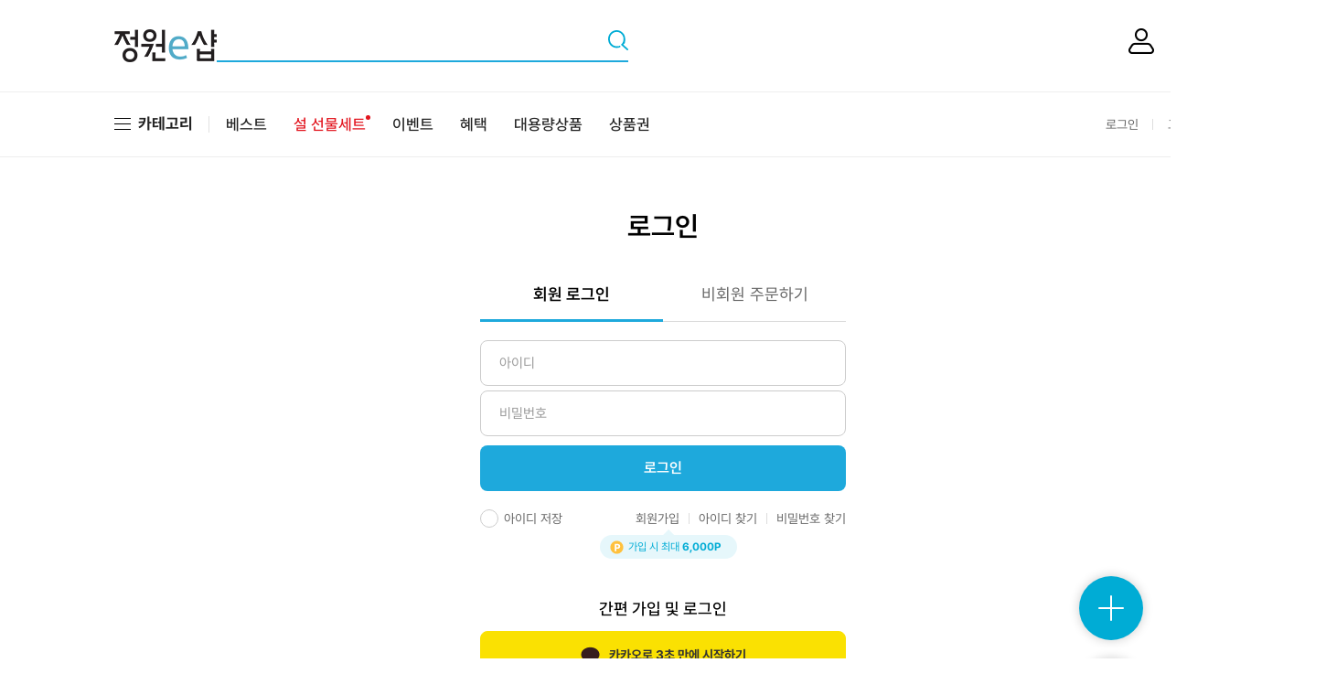

--- FILE ---
content_type: text/html; charset=UTF-8
request_url: https://jungoneshop.com/goods/goods_view.php?goodsNo=1000000204
body_size: 433
content:
<!doctype html>
<html lang="ko">
<head>
    <!--<title>결과</title>-->
    <meta http-equiv="Content-Type" content="text/html; charset=utf-8" />
    <meta http-equiv="X-UA-Compatible" content="IE=edge">
    <meta name="viewport" content="width=device-width, initial-scale=1.0">
    <script type="text/javascript">
    alert('회원 전용 상품입니다. 로그인을 부탁드립니다.');
    location.replace('../member/login.php?returnUrl=%2Fgoods%2Fgoods_view.php%3FgoodsNo%3D1000000204');
    </script>
</head>
<body>
</body>
</html>

--- FILE ---
content_type: text/html; charset=UTF-8
request_url: https://jungoneshop.com/member/login.php?returnUrl=%2Fgoods%2Fgoods_view.php%3FgoodsNo%3D1000000204
body_size: 21356
content:
<!doctype html>
<html>
<head>

<!-- 해당 스크립트 삭제에 유의 부탁드리며, 스냅 솔루션의 스크립트입니다. -->
<script>
	window.snapMem = {
		memId: null,
		groupNm: null,
		memNm: null
	};
	window.snapOrderInfo = null;
	window.snapIsLogin = 0;
</script>
<!-- SNAPPUSH END -->
		
	<script> 
      if (window.GodoMallFrontDataForDPromotion === undefined) { 
        window.GodoMallFrontDataForDPromotion = { 
          userId: "" || null, 
          userNo: "" || null 
        }  
      } 
    </script>
	
	<!-- Google tag (gtag.js) -->
	<script async src="https://www.googletagmanager.com/gtag/js?id=G-YYKWD2DWE8"></script>
	<!-- 23.12.06 수정 -->

	
	<script>
	  window.dataLayer = window.dataLayer || [];
	  function gtag(){dataLayer.push(arguments);}
	  gtag('js', new Date());

	  gtag('config', 'G-YYKWD2DWE8');
	</script>
	
	<script>
		if ('') {
			/*dataLayer = [{
				'userId': ''
			}];*/
			gtag('config', 'G-YYKWD2DWE8', {
			  'user_id': ''
			});
		}		
	</script>
	
	<!-- Google Tag Manager -->
	<script>(function(w,d,s,l,i){w[l]=w[l]||[];w[l].push({'gtm.start':
	new Date().getTime(),event:'/data/skin/front/jungone_pc_renewal/outline/gtm.js'});var f=d.getElementsByTagName(s)[0],
	j=d.createElement(s),dl=l!='dataLayer'?'&l='+l:'';j.async=true;j.src=
	'//www.googletagmanager.com/gtm.js?id='+i+dl;f.parentNode.insertBefore(j,f);
	})(window,document,'script','dataLayer','GTM-PX2VRX47');</script>
	
	<!-- End Google Tag Manager -->
	<!-- 23.12.06 수정 -->

	<!-- Google Tag Manager -->
	<script>(function(w,d,s,l,i){w[l]=w[l]||[];w[l].push({'gtm.start':
	new Date().getTime(),event:'/data/skin/front/jungone_pc_renewal/outline/gtm.js'});var f=d.getElementsByTagName(s)[0],
	j=d.createElement(s),dl=l!='dataLayer'?'&l='+l:'';j.async=true;j.src=
	'https://www.googletagmanager.com/gtm.js?id='+i+dl;f.parentNode.insertBefore(j,f);
	})(window,document,'script','dataLayer','GTM-P2W37L5');</script>
	<!-- End Google Tag Manager -->

	<title>대상 공식몰 정원e샵</title>
    <meta name="viewport" content="width=1500">
    <meta http-equiv="X-UA-Compatible" content="IE=edge">
    <meta http-equiv="Content-Type" content="text/html; charset=utf-8" />
    <meta name="author" content="" />
    <meta name="description" content="" />
    <meta name="keywords" content="" />
    <meta name="csrf-token" content="MTc2OTAxNjI1Mzg4MTMzMzc3MDY0NjM2MTA3NjY1NjczMzIxNjc1Nzc0" />


			<meta property="og:type" content="website">
	<meta property="og:title" content="대상 공식몰 정원e샵">
	<meta property="og:image" content="https://jungoneshop.com/data/common/snsRepresentImage.png?v=1734077123">
	<meta property="og:url" content="https://jungoneshop.com/member/login.php?returnUrl=%2Fgoods%2Fgoods_view.php%3FgoodsNo%3D1000000204">
	<meta property="og:description" content="대상 공식몰 정원e샵">
	<meta property="og:locale" content="ko_KR">
	<meta property="og:image:width" content="800">
	<meta property="og:image:height" content="400">
	<meta name="twitter:card" content="summary">
	<meta name="twitter:title" content="대상 공식몰 정원e샵">
	<meta name="twitter:image" content="https://jungoneshop.com/data/common/snsRepresentImage.png?v=1734077123">
	<meta name="twitter:description" content="대상 공식몰 정원e샵">

	

    <!-- <link rel="icon" href="/data/common/favicon.ico" type="image/x-icon" /> -->
	<link rel="icon" type="image/png" sizes="16x16" href="/data/common/favicon-16x16.png">

    <link type="text/css" rel="stylesheet" href="/data/skin/front/jungone_pc_renewal/css/reset.css?ts=1758169240">
    <link type="text/css" rel="stylesheet" href="/data/skin/front/jungone_pc_renewal/css/common/common.css?ts=1737694806">
    <link type="text/css" rel="stylesheet" href="/data/skin/front/jungone_pc_renewal/css/common/layer/layer.css?ts=1762319888">
    <link type="text/css" rel="stylesheet" href="/data/skin/front/jungone_pc_renewal/css/layout/layout.css?ts=1765497396">
    <link type="text/css" rel="stylesheet" href="/data/skin/front/jungone_pc_renewal/css/goods/list.css?ts=1741334853">
	<link type="text/css" rel="stylesheet" href="/data/skin/front/jungone_pc_renewal/css/button.css?ts=1737696406">
    <link type="text/css" rel="stylesheet" href="/data/skin/front/jungone_pc_renewal/css/member/member.css?ts=1737678154" />
    <link type="text/css" rel="stylesheet" href="/data/skin/front/jungone_pc_renewal/js/jquery/chosen/chosen.css?ts=1737696533" />
    <link type="text/css" rel="stylesheet" href="/data/skin/front/jungone_pc_renewal/css/custom.css?ts=1737678154" />

    <!-- custom -->
    <link type="text/css" rel="stylesheet" href="/data/skin/front/jungone_pc_renewal/css/custom/other-custom.css?ts=1759199259" /> 
    <link type="text/css" rel="stylesheet" href="/data/skin/front/jungone_pc_renewal/css/custom/common-custom.css?ts=1762319960" />
    <link type="text/css" rel="stylesheet" href="/data/skin/front/jungone_pc_renewal/css/custom/layout-custom.css?ts=1761790881" />
    <link type="text/css" rel="stylesheet" href="/data/skin/front/jungone_pc_renewal/css/custom/list-custom.css?ts=1754023680" />
    <link type="text/css" rel="stylesheet" href="/data/skin/front/jungone_pc_renewal/css/custom/main-custom.css?ts=1752458909" />
    <link type="text/css" rel="stylesheet" href="/data/skin/front/jungone_pc_renewal/css/custom/order-custom.css?ts=1758766394" />
    <link type="text/css" rel="stylesheet" href="/data/skin/front/jungone_pc_renewal/css/custom/mypage-custom.css?ts=1742796214" />
    <link type="text/css" rel="stylesheet" href="/data/skin/front/jungone_pc_renewal/css/custom/token-custom.css?ts=1749532968" />
    <link type="text/css" rel="stylesheet" href="/data/skin/front/jungone_pc_renewal/css/custom/member-custom.css?ts=1747269947" />
    <link type="text/css" rel="stylesheet" href="/data/skin/front/jungone_pc_renewal/css/custom/ie.css?ts=1737678154" />

	<link type="text/css" rel="stylesheet" href="/data/skin/front/jungone_pc_renewal/css/custom/renew.css?ts=1759211712" /> 
    <link type="text/css" rel="stylesheet" href="/data/skin/front/jungone_pc_renewal/css/custom/renew-member.css?ts=1758169943" />
	


    <script type="text/javascript">
        var json_locale_data = {"domain":"messages","locale_data":{"messages":{"":{"lang":"ATF","plural-forms":"nplurals=1; plural=0"}}}}
    </script>
    <script type="text/javascript" src="/data/skin/front/jungone_pc_renewal/js/gd_gettext.js?ts=1737678153"></script>
    <script type="text/javascript" src="/data/skin/front/jungone_pc_renewal/js/jquery/jquery.min.js?ts=1737678153"></script>
    <script type="text/javascript" src="/data/skin/front/jungone_pc_renewal/js/jquery/validation/jquery.validate.min.js?ts=1737678153"></script>
    <script type="text/javascript" src="/data/skin/front/jungone_pc_renewal/js/jquery/validation/additional-methods.min.js?ts=1737678153"></script>
    <script type="text/javascript" src="/data/skin/front/jungone_pc_renewal/js/jquery/chosen/chosen.jquery.min.js?ts=1737678153"></script>
    <script type="text/javascript" src="/data/skin/front/jungone_pc_renewal/js/jquery/placeholder/placeholders.jquery.min.js?ts=1737678153"></script>
    <script type="text/javascript" src="/data/skin/front/jungone_pc_renewal/js/underscore/underscore-min.js?ts=1737678153"></script>
    <script type="text/javascript" src="/data/skin/front/jungone_pc_renewal/js/numeral/numeral.min.js?ts=1737678153"></script>
    <script type="text/javascript" src="/data/skin/front/jungone_pc_renewal/js/global/accounting.min.js?ts=1737678153"></script>
    <script type="text/javascript" src="/data/skin/front/jungone_pc_renewal/js/global/money.min.js?ts=1737678153"></script>
    <![if gt IE 8]>
    <script type="text/javascript" src="/data/skin/front/jungone_pc_renewal/js/copyclipboard/clipboard.min.js?ts=1737678153"></script>
    <![endif]>
    <script type="text/javascript" src="/data/skin/front/jungone_pc_renewal/js/jquery/vticker/jquery.vticker.js?ts=1737678153"></script>
    <script type="text/javascript" src="/data/skin/front/jungone_pc_renewal/js/gd_ui.js?ts=1767577033"></script>

    <!-- swiper -->
    <link rel="stylesheet" href="/data/skin/front/jungone_pc_renewal/swiper/swiper-bundle.min.css">
    <script src="/data/skin/front/jungone_pc_renewal/swiper/swiper-bundle.min.js"></script>

    <!-- custom -->
    <script type="text/javascript" src="/data/skin/front/jungone_pc_renewal/js/custom/custom.js?ts=1752023267"></script>

    <script type="text/javascript">
        // 고도몰5 통화정책
        var gdCurrencyDecimal = 0;
        var gdCurrencyDecimalFormat = '0';
        var gdCurrencyCode = 'KRW';
        var gdCurrencyAddDecimal = 0;
        var gdCurrencyAddDecimalFormat = '';
        var gdCurrencyAddCode = '';
        var gdLocale = 'ko';
        var gdCurrencySymbol = '';
        var gdCurrencyString = '원';

        // 환율변환 정책
        fx.base = "KRW";
        fx.settings = {
            from : "KRW",
            to : gdCurrencyCode
        };
        fx.rates = {
            "KRW" : 1,
            "USD" : 0.001,
            "CNY" : 0.010,
            "JPY" : 0.100,
            "EUR" : 0.001,
        }
    </script>

    <script type="text/javascript" src="/data/skin/front/jungone_pc_renewal/js/gd_common.js?ts=1737678153"></script>

    <!-- Add script : start -->
    <script type="text/javascript" src="/admin/gd_share/script/visit/gd_visit.js?requestUrl=https%3A%2F%2Fcollector-statistics.nhn-commerce.com%2Fhttp.msg&requestData=%7B%22base_time%22%3A%222026-01-22T02%3A24%3A13%2B09%3A00%22%2C%22mall_id%22%3A%22904427%22%2C%22user_id%22%3Anull%2C%22refer%22%3A%22https%3A%5C%2F%5C%2Fjungoneshop.com%5C%2Fgoods%5C%2Fgoods_view.php%3FgoodsNo%3D1000000204%22%2C%22uri%22%3A%22https%3A%5C%2F%5C%2Fjungoneshop.com%3A443%5C%2Fmember%5C%2Flogin.php%3FreturnUrl%3D%252Fgoods%252Fgoods_view.php%253FgoodsNo%253D1000000204%22%2C%22domain%22%3A%22jungoneshop.com%22%2C%22country%22%3A%22kr%22%2C%22solution%22%3A%22G5%22%7D&dummyData="></script>
    <script type="text/javascript" src="/data/skin/front/jungone_pc_renewal/js/jquery/jquery-cookie/jquery.cookie.js?ts=1737678153"></script>
    <script type="text/javascript" src="/data/skin/front/jungone_pc_renewal/js/../../../../crypto-js/pbkdf2.js?ts=1623631381"></script>
    <script type="text/javascript" src="/data/skin/front/jungone_pc_renewal/js/../../../../crypto-js/aes.js?ts=1623631381"></script>
    <script type="text/javascript" src="/data/skin/front/jungone_pc_renewal/js/../../../../crypto-js/sha512.js?ts=1623631381"></script>
    <script type="text/javascript" src="/data/skin/front/jungone_pc_renewal/js/gd_payco.js?ts=1737678153"></script>
    <script type="text/javascript" src="/data/skin/front/jungone_pc_renewal/js/gd_naver.js?ts=1737678153"></script>
    <script type="text/javascript" src="/data/skin/front/jungone_pc_renewal/js/gd_kakao.js?ts=1749793158"></script>
    <!-- Add script : end -->

    

    <style type="text/css">
        body {
        }

        /* body > #wrap > #header_warp : 상단 영역 */
        #header_warp {
        }

        /* body > #wrap > #container : 메인 영역 */
        #container {
        }

        /* body > #wrap > #footer_wrap : 하단 영역 */
        #footer_wrap {
        }
		
		#popupCode_floating_172 {position:fixed!important;}
    </style>
	
    <!-- 네이버 전환 추적용 추가 스크립트 블록 시작 -->
<script type="text/javascript" src="https://wcs.naver.net/wcslog.js"></script>
<script type="text/javascript">
if (window.wcs) {
if (!wcs_add) var wcs_add = {};
wcs_add["wa"] = "s_2652592192c3"
wcs.inflow("jungoneshop.com");
wcs_do();
}
</script>
<!-- 네이버 전환 추적용 추가 스크립트 블록 끝 --><script src="//godomall-storage.cdn-nhncommerce.com/godomall-sdk/0.3.0/godomall-sdk.js" onload="GodomallSDK.setup('O5f7mVtcxm4Fq86G/eg0qw==', '18nBIf2yB+iPhGTYa7uRnUjDSKzobuYFm97r6qMR0E7C/At6HEoLORmQ6tgYchfDFeP4C/obZHLa5hPqsFLtJTRSF0o8PHGwuaOpnUdvBIjA1kmNDs3JvHWT6s/SAZy6eCRxD+m3XWQHBCJQ04DltQ==')"></script><!-- Buzzvil Pixel Code : 연동 완료 후 삭제 및 이동 불가 -->
<script async src="https://buzz-js.buzzvil.com/buzzvil-pixel-sdk/buzzvil-pixel.js"></script>
<script>
window.bzDataLayer = [];
function bzq() {window.bzDataLayer.push(arguments);}
bzq("init", 502806017627699);
</script>
<!-- Buzzvil Pixel Code End --><!-- ADN3.0 Tracker[공통] start -->
  <script src="//fin.rainbownine.net/js/across_adn_3.0.1.js" type="text/javascript"></script>
  <!-- ADN3.0 Tracker[공통] end -->

<!-- ADN3.0 Tracker[방문자] start -->
<script type="text/javascript">
window.addEventListener('load', function() {
  fnc_adn3_health_ok_check(function(){
    var across_adn3_contain = new fn_across_adn3_contain();
    var across_adn3_param = [];
    across_adn3_param = {"ut":"Home","ui":"109136"};
    across_adn3_contain.init(across_adn3_param);
  });
});
</script>
<!-- ADN3.0 Tracker[방문자] end --><!-- 해당 스크립트 삭제에 유의 부탁드리며, 스냅 솔루션의 스크립트입니다. -->
<!-- snaptag script contact mail: support@snapvi.co.kr -->

        <script>
            (function (window, document, script, company, id) {
                namespace = ['script', 'args', 'getElementsByTagName', 'createElement', 'parentNode', 'insertBefore', 'snapcompany', '//push.snapfit.com/js', 'iframe', 'dataQueue', 'retryQueue'];
                window[namespace[9]] = window[namespace[9]] || [];
                window[namespace[10]] = window[namespace[10]] || [];
                var f = document.getElementsByTagName(script)[0],
                    j = document.createElement(script), dl = company != 'snapcompany' ? '&layer=' + layer : '';
                j.async = true;
                j.src = 'https://push.snapfit.co.kr/js/snaptag.js?id='+id+'&dl=[base64]/DpYu0MGgndFE4ZUb8UOWGkS+3omnb93fbEBnxzMg8MBE0UeHKtaE8MYQ==';
                document.head.appendChild(j);
            })(window, document, 'script', 'snapcompany', 'MB-1736');
        </script>

        <div class='snapInit' style='display: none;'>
            <span id='sf_user_name' class='xans-member-var-id' style='display: none;'></span>
            <span id='sf_group_name' class='xans-member-var-group_name' style='display: none;'></span>
            <span id='sf_member_name' class='xans-member-var-name' style='display: none;'></span>
        </div>
        <script>
            document.querySelector('.snapInit #sf_user_name').innerText = window.snapMem?.memId;
            document.querySelector('.snapInit #sf_group_name').innerText = window.snapMem?.groupNm;
            document.querySelector('.snapInit #sf_member_name').innerText = window.snapMem?.memNm;
        </script>

<!-- snaptag end --><!-- Facebook Pixel Code -->
        <script>
        !function(f,b,e,v,n,t,s){if(f.fbq)return;n=f.fbq=function(){n.callMethod?
        n.callMethod.apply(n,arguments):n.queue.push(arguments)};if(!f._fbq)f._fbq=n;
        n.push=n;n.loaded=!0;n.version='2.0';n.queue=[];t=b.createElement(e);t.async=!0;
        t.src=v;s=b.getElementsByTagName(e)[0];s.parentNode.insertBefore(t,s)}(window,
        document,'script','https://connect.facebook.net/en_US/fbevents.js');
        fbq('init', '762917512386802', {}, {'agent':'plgodo'});
        fbq('track', 'PageView');
        </script>
        <noscript><img height="1" width="1" style="display:none" src="https://www.facebook.com/tr?id=762917512386802&ev=PageView&noscript=1"/></noscript>
        <!-- DO NOT MODIFY -->
        <!-- End Facebook Pixel Code --><script type="text/javascript" charset="UTF-8" src="//t1.daumcdn.net/adfit/static/kp.js"></script>
        <script type="text/javascript">
            kakaoPixel('9221797266032903613').pageView();
        </script>
        <!-- AceCounter Log Gathering Script V.8.0.2019080601 -->
        <script language='javascript'>
	        var _AceGID=(function(){var Inf=['gtc15.acecounter.com','8080','BS2A482018102474','AW','0','NaPm,Ncisy','ALL','0'];
	        var _CI=(!_AceGID)?[]:_AceGID.val;var _N=0;var _T=new Image(0,0);if(_CI.join('.').indexOf(Inf[3])<0){ _T.src ='https://'+Inf[0]+'/?cookie'; _CI.push(Inf);  _N=_CI.length; } return {o: _N,val:_CI}; })();
	        var _AceCounter=(function(){var G=_AceGID;var _sc=document.createElement('script');var _sm=document.getElementsByTagName('script')[0];if(G.o!=0){var _A=G.val[G.o-1];var _G=(_A[0]).substr(0,_A[0].indexOf('.'));var _C=(_A[7]!='0')?(_A[2]):_A[3];var _U=(_A[5]).replace(/\,/g,'_');_sc.src='https:'+'//cr.acecounter.com/Web/AceCounter_'+_C+'.js?gc='+_A[2]+'&py='+_A[4]+'&gd='+_G+'&gp='+_A[1]+'&up='+_U+'&rd='+(new Date().getTime());_sm.parentNode.insertBefore(_sc,_sm);return _sc.src;}})();
        </script>
        <!-- AceCounter Log Gathering Script End -->
	

	<!-- Google tag (gtag.js) --> 
    <script async src="https://www.googletagmanager.com/gtag/js?id=G-YYKWD2DWE8"></script> 
    <script> 
        window.dataLayer = window.dataLayer || []; 
        function gtag(){dataLayer.push(arguments);} 
        gtag('js', new Date()); 
        
        gtag('config', 'G-YYKWD2DWE8'); 
    </script>

	
	<script>
	(function(w,n,r){
		var c = "_dtrConfig"; w[c] = w[c] || [];
		w[c].push({id:r,pType:"godomall"});
		var s="//assets.datarize.ai/logger";
		var c=n.getElementsByTagName("script")[0];
		var a=n.createElement("script");a.async=true,a.src=s+"/genesis.common.min.js";
		c.parentNode.insertBefore(a,c);
	})(window,document,"11599");
	</script>
	
	<!-- Google tag (gtag.js) -->
	<!-- Google tag (gtag.js) 2023.12.04 GA4 추가 ID 변경-->
	<script async src="https://www.googletagmanager.com/gtag/js?id=UA-259102095-1"></script>
	<script>
	  window.dataLayer = window.dataLayer || [];
	  function gtag(){dataLayer.push(arguments);}
	  gtag('js', new Date());

	  gtag('config', 'UA-259102095-1');
	</script>
	<!-- Google tag (gtag.js) -->
	
	<!-- 튜닝 애드픽 스크립트 추가 쿠키 7일로 설정 2024-05-13 -->
	<script type="text/javascript" src="https://dnh523js9661q.cloudfront.net/apis/adpick_cps.js?d=7"></script>	

</head>

<body class="body-member body-login pc"  >
	<!-- Google Tag Manager (noscript) 2023.12.04 GA4 추가 -->
<noscript><iframe src="//www.googletagmanager.com/ns.html?id=GTM-PX2VRX47"
height="0" width="0" style="display:none;visibility:hidden"></iframe></noscript>
<!-- End Google Tag Manager (noscript) -->
<div id="wrap">
	
	
	<!-- 임직원 로그인  -->
	<!--  -->
	
	<!-- 프렌즈 로그인  -->
	<!--  -->
	
	<!-- 일반 로그인  -->
	<!--  -->

    <div id="header_warp">
<!-- 삼아회원배너 2024-08-20 --> 
<!-- //삼아회원배너 2024-08-20 -->
<header>
<script type="text/javascript">
var m_ud1='';
</script>
    <div class="header">
		<div class="sky_banner" style="display:none;">
			<div class="sky_wrap">
				<div class="swiper-container swiper">
					<div class="swiper-wrapper">
						<div class="swiper-slide"><a href="#" style="cursor:auto;">대상 공식몰 정원e샵 새단장<span> 최대 60%할인</span></a></div>
						<div class="swiper-slide"><a href="#" style="cursor:auto;">대상 공식몰 정원e샵 새단장<span> 최대 60%할인</span></a></div>
					</div><!-- // swiper-wrapper -->
				</div>

				<button type="button" class="sky_x">닫기</button>
			</div><!-- // sky_wrap -->
		</div><!-- // sky_banner -->

        <div class="header_inner">
            <div class="top_area">
				<div class="search_box">
					<div class="logo_area">
						<h1><a href="/main/index.php?acec=0001BD" ><img  src="https://jungone2022.cdn-nhncommerce.com/data/skin/front/jungone_pc_renewal/img/banner/abc99fcdcc1ecf8b61956b349d59adc9_92187.png"  alt="" title=""   /></a></h1>
						<!-- 240621 변경 [S] -->
						<div class="brand_list_name" style="display: none;">
							<div class="logo_showing">
								<a href="/chungjungone/" class="on">
									<img src="https://jungone2022.cdn-nhncommerce.com/data/skin/front/jungone_pc_renewal/img/layout/new_header/jungone_on.svg" alt="청정원">
								</a>
								<a href="/jongga/">
									<img src="https://jungone2022.cdn-nhncommerce.com/data/skin/front/jungone_pc_renewal/img/layout/new_header/jongga_on.svg" alt="종가">
								</a>
								<a href="/wellife/">
									<img src="https://jungone2022.cdn-nhncommerce.com/data/skin/front/jungone_pc_renewal/img/layout/new_header/wellife_on.svg" alt="웰라이프">
								</a>
								<a href="/goods/brand_info.php?brandCd=036" >
									<img src="https://jungone2022.cdn-nhncommerce.com/data/skin/front/jungone_pc_renewal/img/layout/new_header/gohome_on.svg" alt="집으로온">
								</a>
								<a href="/goods/brand_info.php?brandCd=037">
									<img src="https://jungone2022.cdn-nhncommerce.com/data/skin/front/jungone_pc_renewal/img/layout/new_header/lightly_on.svg" alt="라이틀리">
								</a>
								<a href="/goods/brand_info.php?brandCd=019">
									<img src="https://jungone2022.cdn-nhncommerce.com/data/skin/front/jungone_pc_renewal/img/layout/new_header/meat_on.svg" alt="미트프로젝트">
								</a>
								<a href="/goods/brand_info.php?brandCd=008">
									<img src="https://jungone2022.cdn-nhncommerce.com/data/skin/front/jungone_pc_renewal/img/layout/new_header/bogom_on.svg" alt="복음자리">
								</a>
								<a href="/goods/brand_main.php">
									<img src="https://jungone2022.cdn-nhncommerce.com/data/skin/front/jungone_pc_renewal/img/layout/new_header/brand_mall_on.svg" alt="브랜드몰">
								</a>
							</div>
							<ul>
								<li>
									<a href="/chungjungone/" class="blue">
										<img src="https://jungone2022.cdn-nhncommerce.com/data/skin/front/jungone_pc_renewal/img/layout/new_header/jungone.svg" alt="청정원">
									</a>
								</li>
								<li>
									<a href="/jongga/" >
										<img src="https://jungone2022.cdn-nhncommerce.com/data/skin/front/jungone_pc_renewal/img/layout/new_header/jongga.svg" alt="종가">
									</a>
								</li>
								<li>
									<a href="/wellife/">
										<img src="https://jungone2022.cdn-nhncommerce.com/data/skin/front/jungone_pc_renewal/img/layout/new_header/wellife.svg" alt="웰라이프">
									</a>
								</li>
								
								<li>
									<a href="/goods/brand_info.php?brandCd=036">
										<img src="https://jungone2022.cdn-nhncommerce.com/data/skin/front/jungone_pc_renewal/img/layout/new_header/gohome.svg" alt="집으로온">
									</a>
								</li>
								<li>
									<a href="/goods/brand_info.php?brandCd=037">
										<img src="https://jungone2022.cdn-nhncommerce.com/data/skin/front/jungone_pc_renewal/img/layout/new_header/lightly.svg" alt="라이틀리">
									</a>
								</li>
								<li>
									<a href="/goods/brand_info.php?brandCd=019">
										<img src="https://jungone2022.cdn-nhncommerce.com/data/skin/front/jungone_pc_renewal/img/layout/new_header/meat.svg" alt="미트프로젝트">
									</a>
								</li>
								<li>
									<a href="/goods/brand_info.php?brandCd=008" >
										<img src="https://jungone2022.cdn-nhncommerce.com/data/skin/front/jungone_pc_renewal/img/layout/new_header/bogom.svg" alt="복음자리">
									</a>
								</li>
								<li class="brand">
									<a href="/goods/brand_main.php">
										<img src="https://jungone2022.cdn-nhncommerce.com/data/skin/front/jungone_pc_renewal/img/layout/new_header/brand_mall.svg" alt="브랜드몰">
									</a>
								</li>
							</ul>
						</div>
						<!-- 240621 변경 [E] -->
					</div>
					<div class="search_area">
						<div class="top_search">
    <form name="frmSearchTop" id="frmSearchTop" action="../goods/goods_search.php" method="get">
        <fieldset>
            <legend>검색폼</legend>
            <div class="top_search_cont">
                <div class="top_text_cont">
                    <input type="text" id="search_form" name="keyword" class="top_srarch_text" title=""  placeholder="" autocomplete="off"/>
                    <input type="image" src="/data/skin/front/jungone_pc_renewal/img/layout/new_header/search_icon.svg" id="btnSearchTop" class="btn_top_srarch" title="검색" value="검색" alt="검색"/>
                </div>
                <!-- //top_text_cont -->
                <div class="search_cont" style="display:none;">
                    <input type="hidden" name="recentCount" value="5" />


                    <div class="recent_box dn">
                        <dl class="js_recent_area">
                            <dt>최근검색어</dt>
                            <dd>최근 검색어가 없습니다.</dd>
                        </dl>
                    </div>
                    <!-- //recent_box -->
                    <div class="seach_top_all dn">
                        <button type="button" class="btn_top_search_close"><strong>닫기</strong></button>
                    </div>
                    <!-- //seach_top_all -->

                </div>
                <!-- //search_cont -->
            </div>
            <!-- //top_search_cont -->
        </fieldset>
    </form>
</div>
<!-- //top_search -->
					</div>
				</div><!-- // search_box -->

				<div class="user_info">
					<div class="grade_info">
                        <!-- // 튜닝 리뉴얼 회원 등급업 컨텐츠 2025-01-31 -->
                        <!-- // 튜닝 리뉴얼 회원 등급업 컨텐츠 2025-01-31-->

					</div><!-- // grade_info -->

					<div class="link_info">
						<a href="/mypage/index.php?acec=0001BE" class="mypage"><img src="https://jungone2022.cdn-nhncommerce.com/data/skin/front/jungone_pc_renewal/img/new/header/ico_header_mypage.png" alt=""></a>
						<a href="/order/cart.php?acec=0001BF" class="cart"><img src="https://jungone2022.cdn-nhncommerce.com/data/skin/front/jungone_pc_renewal/img/new/header/ico_header_cart.png" alt=""><span class="count" id="headerTotalGoodsCnt">0 </span></a>

						<script type="text/javascript">
							$(document).ready(function ( ) {
								$.ajax({
									url  : '/order/cart_ps',
									type : 'post',
									data : {
										mode: 'cartCntAll'
									}
								})
								.done(function ( res ) {
									$('#headerTotalGoodsCnt').html( res.cnt )
								})
							})
						</script>
					</div><!-- // link_info -->
				</div><!-- // user_info -->
            </div><!-- // top_area -->

            <div class="bottom_area">
				<div class="inner_width">
					<div class="all_category">
						<!-- 전체 카테고리 -->
						<a href="javascript:void(0)" class="btn_all_menu_open" title="전체메뉴" id="allMenuBtn">
    <img src="https://jungone2022.cdn-nhncommerce.com/data/skin/front/jungone_pc_renewal/img/layout/new_header/meun_icon.svg" alt=""><span>카테고리</span>
    <span class="img"></span>
    <!-- <img src="https://jungone2022.cdn-nhncommerce.com/data/skin/front/jungone_pc_renewal/img/layout/menu-btn.png" alt="전체메뉴보기"> -->
    <!-- <img src="https://jungone2022.cdn-nhncommerce.com/data/skin/front/jungone_pc_renewal/img/layout/menu-btn-close.png" alt="전체메뉴닫기"> -->
</a>

<div class="gnb_allmenu_wrap" >

</div>


<script>
	$(document).ready(function(){
		$('.btn_all_menu_open .img').click(function () {
			location.href = '/main/index.php?acec=0001BD';
		});		
	});
</script>
					</div>
					<!-- 튜닝 리뉴얼 사용자 메뉴 2025-01-31 -->
                    <ul class="page_link">
    

    <li >
		<a href="/goods/best_list.php?acec=0001A6" >베스트</a>
	</li>    
    <li  class="new main_event" >
		<a href="/goods/goods_list.php?cateCd=018&acec=0001A4" >설 선물세트</a>
	</li>    
    <li >
		<a href="/board/list.php?bdId=event&period=current&acec=0001A7" >이벤트</a>
	</li>    
    <li >
		<a href="/event/benefits_renew.php?acec=0001A5" >혜택</a>
	</li>    
    <li >
		<a href="/goods/goods_list.php?cateCd=015&acec=0001A8" >대용량상품</a>
	</li>    
    <li ><a href="/token/k_list.php?paper=k&paperno=1&acec=0001A9" >상품권</a></li>
</ul>


					<ul class="info_link">
						<li><a href="/member/login.php?acec=0001C0">로그인</a></li>
						<li><a href="/board/list.php?bdId=notice&acec=0001C2">고객센터</a></li>
					</ul>
				</div><!-- // inner_width -->
            </div>
        </div>
    </div>
    <div class="live_pop_bg none">
		<div class="pop_popup">
			<div class="pop_close_btn">
				<a href="#" onclick="popOff()"><img src="https://jungone2022.cdn-nhncommerce.com/data/skin/front/jungone_pc_renewal/img/sample/pop-close2.png" alt=""></a>
			</div>
			<div class="pop_main_txt_box">
				<img src="https://jungone2022.cdn-nhncommerce.com/data/skin/front/jungone_pc_renewal/img/sample/pop-icon1.png" alt="">
				<p class="main_txt">라이브커머스도 정원e샵에서 </p>
				<p class="main_sub1">Live로 생생하게 전달하는 <br>
				맛있고 건강한 <font>정원e의 식탁</font>을 만나보세요. </p>
				<p class="main_sub2"><b>다양한 혜택을 가득 안고  <font>4월말 오픈 예정</font>입니다!!! </b></p>
			</div>
			<div class="pop_chk_box">
				<button class="pop_chk_btn" onclick="popOff()">확인</button>
			</div>	
		</div>
	</div>
    <script>
		function popOn(){
			$('.live_pop_bg').addClass('show');
		}
		function popOff(){
			$('.live_pop_bg').removeClass('show');
		}
	</script>

<!-- 240621 변경 [S] -->
<script>
    $(document).ready(function(){

        var logoCount = $('.logo_showing > a').length;
        var logoIndex =  Math.floor(Math.random() * logoCount);
        $('.logo_showing > a').removeClass('on');
        $('.logo_showing > a').eq(logoIndex).toggleClass('on');

        $(window).scroll(function() {
            var pageScroll = $(window).scrollTop();
            if (pageScroll >= 200) {
                $('.header').addClass('change');
                $('.body-main .header #allMenuBtn').addClass('show');
				$('.header.change .gnb_allmenu_wrap').css('top', $('.header.change').outerHeight() - 1);
				//$('#container').css('padding-top', '212px');
            } 
            else {
                $('.header').removeClass('change');
                $('.body-main .header #allMenuBtn').removeClass('show');
                $('#container').removeClass('dim');
				$('.header .gnb_allmenu_wrap').css('top', $('.inner_width').outerHeight());
				$('#container').css('padding-top', '');
            }
        });

        
        $('.header .logo_area ul li a').each(function() {
           var nowImg = $(this).find('img'); 
           var srcName = nowImg.attr('src');  
           var newSrc = srcName.substring(0, srcName.lastIndexOf('.'));
           
           $(this).hover(function() { 
               $(this).find('img').attr('src', newSrc+ '_on.' + /[^.]+$/.exec(srcName));
           }, function() {
               $(this).find('img').attr('src', newSrc + '.' + /[^.]+$/.exec(srcName));
           });
        });

        $('.app_button').mouseenter(function(){
            $(this).next('.app_download_area').slideDown(500);
        })

        $('.app_download_area').mouseleave(function(){
            $(this).slideUp(500);
        });

        $('.brand_list').click(function(){
            $(this).toggleClass('on')
            $('.brand_list_text').toggle();
        });

        $('.logo_showing').mouseenter(function(){
            $(this).next('ul').fadeIn(500);
            $(this).parents('.brand_list_name').addClass('on')
        })
        $('.brand_list_name ul').mouseleave(function(){
            $(this).fadeOut(500);
            $(this).parents('.brand_list_name').removeClass('on')
        });

    /*var timer = 0;
    
        setInterval(function(){
            if(timer>1){timer = 0;}
            $('.live li').removeClass('on');
            $('.live li').eq(timer).toggleClass('on');
            timer++;
        },4000); */
    });

    
</script>
<!-- 240621 변경 [E] -->

<script>
	$(document).ready(function(){
		$('.sky_x').click(function(){
			$(this).closest('.sky_banner').slideUp();
		});

        var swiperSky = new Swiper(".sky_banner .swiper", {
			loop: true,
			autoplay: {
				delay: 3000,
				disableOnInteraction: false,
			},
			direction: "vertical",
			slidesPerView: 1,
			autoHeight: true,
        });
	});
</script>

</header>
<!-- //HEADER END -->
    </div>
    <!-- //header_warp -->

    <div id="container">
        <div id="contents">
        <!-- 본문 시작 -->
			
            <div class="location_wrap">
                <div class="location_cont">
                    <em><a href="#" class="local_home">HOME</a><span>로그인</span></em>
                </div>
            </div>
            <!-- //location_wrap -->

            <div class="sub_content">
				
			
                <!-- //side_cont -->
				
  		


<div class="content_box" style="display: block;">
    <div class="login_wrap">
        <h2 class="login_wrap__tit">로그인</h2>


        <script>
            $(document).ready(function() {
                $(".login_type_select button").click(function() {
                    $(".login_type_select button").removeClass("active");
                    $(this).toggleClass("active");
                })
                $(".login_type_select .btn1").click(function() {
                    $(".box2").hide();
                    $(".box3").hide();
                    $(".box1").fadeIn();
                })
                $(".login_type_select .btn2").click(function() {
                    $(".box1").hide();
                    $(".box2").fadeIn();
                })
                $(".login_type_select .btn3").click(function() {
                    $(".box1").hide();
                    $(".box3").fadeIn();
                })
            });//
            </script>
            <div class="login_type_select login_type_select1">
                <button type="button" class="btn1 active" id="">회원 로그인</button>
                <button type="button" class="btn2" id="">비회원 주문조회</button>
            </div>
            <div class="login_type_select login_type_select2">
                <button type="button" class="btn1 active" id="">회원 로그인</button>
                <button type="button" class="btn3" id="">비회원 주문하기</button>
            </div>



        <form id="formLogin" name="login_form" method="post" action="https://www.jungoneshop.com/member/login_ps.php">
            <input type="hidden" id="mode"      name="mode"      value="login"/>
            <input type="hidden" id="returnUrl" name="returnUrl" value="https%3A%2F%2Fjungoneshop.com%2Fgoods%2Fgoods_view.php%3FgoodsNo%3D1000000204"/>
            <input type="hidden" id="secretKey" name="secretKey" value="c49a4c904c43b60f6110eaa1d99108d3"/>
            <input type="hidden" id="encryptFl" name="encryptFl" value="Y"/>

            <div class="member_login">
                <div class="box1">

                    <div class="login_input_sec">
                        <div>
                            <input type="text" id="loginId" name="loginId" value="" placeholder="아이디" required="true" onkeyup="chkMemId( this )"/>
							<script>
								function chkMemId ( self ) {
									var $self = $(self)
									var regex = /[^\da-zA-Z\.\-_@]/g
									var oldId = $(self).val()
									var newId = oldId.replace(regex, '')

									$self.val(newId)
								}
							</script>
                            <input type="password" id="loginPwd" name="loginPwd" value="" placeholder="비밀번호" required="true"/>
                        </div>
                        <button type="submit" class="member_login_order_btn">로그인</button>
                    </div>
                    <!-- //login_input_sec -->


                    <div class="id_chk_box">
                        <div class="id_chk">
                            <span class="form_element">
                                <input type="checkbox" id="saveId" name="saveId" value="y" checked=""/>
                                <label for="saveId" class="check_s ">아이디 저장</label>
                            </span>
                            <p class="dn js_caution_msg1">아이디, 비밀번호가 일치하지 않습니다. 다시 입력해 주세요.</p>
                        </div>

                        <div>
                            <button id="btnJoinMember" class="">회원가입
                                <!-- coin [S] -->
                                <p>
                                    <a href="/member/join.php">
                                        <img src="https://jungone2022.cdn-nhncommerce.com/data/skin/front/jungone_pc_renewal/img/join/coin.svg" alt="">
                                        <span>가입 시 최대 <strong>6,000P</strong></span>
                                    </a>
                                </p>
                                <!-- coin [E] -->
                            </button>
                            <span class="bar"></span>
                            <button id="btnFindId" class="">아이디 찾기</button>
                            <span class="bar"></span>
                            <button id="btnFindPwd" class="">비밀번호 찾기</button>
                        </div>
                    </div>
                    <!-- //id_chk_box -->
                    <!-- <p style="font-size: 16px;font-weight: 400;color: #000;box-sizing: border-box;padding: 10px 0 0;">
                        ※ 정원e샵에서는 회원정책 변경으로 인해 <span style="color: #f10000; font-weight: 500">최초 한번 본인인증</span>이 필요합니다.
                    </p> -->


                    <div class="member_sns_login2">
                        <h3 class="member_sns_login2__h3">간편 가입 및 로그인</h3>
                        <div class="member_sns_login2__inner">	  
                            <a href="#" class="btn_kakao_login js_btn_kakao_login" data-kakao-type="login" data-return-url="https://jungoneshop.com/goods/goods_view.php?goodsNo=1000000204"> <img src="https://jungone2022.cdn-nhncommerce.com/data/skin/front/jungone_pc_renewal/img/new/mypage/pc_kakao.png" alt="카카오 아이디 로그인"><strong>카카오로 3초 만에 시작하기</strong></a>
                            <a href="#" class="btn_naver_login js_btn_naver_login" href="#" data-naver-url="https://socialmember.godo.co.kr/NaverLogin/naver_api.php?mode=login&response_type=code&client_id=viOlq43YtWHQPbtOpPHK&redirect_uri=https%3A%2F%2Fjungoneshop.com%2Fgoods%2Fgoods_view.php%3FgoodsNo%3D1000000204&state=cceb59db0734057666dc29865d3d9f38"><img src="https://jungone2022.cdn-nhncommerce.com/data/skin/front/jungone_pc_renewal/img/new/mypage/pc_naver.png" alt="네이버 아이디 로그인"><strong>네이버</strong>로 계속하기</a>
                            <a class="btn_payco_login js_btn_payco_login" href="#"><img src="https://jungone2022.cdn-nhncommerce.com/data/skin/front/jungone_pc_renewal/img/new/mypage/pc_payco.png" alt="PAYCO {=__('아이디 로그인'/data/skin/front/jungone_pc_renewal/member/)}"><strong>페이코</strong>로 계속하기</a>
                        </div>
                    </div>
                    <!-- //member_sns_login2 -->


                </div>
                <!-- // -->
            </div>
            <!-- //member_login -->

        </form>


        <!--<form id="formOrderLogin" action="../member/member_ps.php" method="post">-->
        <input type="hidden" name="mode" value="guestOrder"/>
        <input type="hidden" name="returnUrl" value="../mypage/order_view.php"/>

            <div class="member_login">
                <div class="box2">
                    <div class="login_input_sec">
                        <div>
                            <input type="text" name="orderCellPhone" placeholder="휴대전화번호" />
                            <input type="text" name="orderNo"        placeholder="주문번호" data-max-length="16" />
                        </div>
                        <button type="button" onclick="goGuestOrder()">확인</button>

                    </div>
                    <!-- //login_input_sec -->
					<div class="guest_login_noti">
						<p class="js_caution_msg2" style="padding:5px 0 0 0">주문번호를 잊으신 경우, 고객센터로 문의하여 주시기 바랍니다.</p>
						<p class="js_caution_msg2" style="padding:0">비회원 주문/배송조회 가능 기간은 상품 출고일로 부터 21일간 가능합니다.</p>
						<p class="js_caution_msg2" style="padding:0">상품 출고일로부터 21일이 지난 개인정보는 파기됩니다.</p>
						<p class="js_caution_msg2" style="padding:0">상품 출고일로부터 21일이 이후 주문은 고객센터(080-850-8114)로 문의해 주시기 바랍니다.</p>
					</div>

                </div>
                <!-- // -->
            </div>
			<script>
			function goGuestOrder ( ) {
				var orderCellPhone = $('input[name=orderCellPhone]').val()
				var orderNo        = $('input[name=orderNo]'       ).val()
				var orderNm        = '';

				if ( '' == orderCellPhone ) {
					alert('주문자 휴대폰번호를 입력하십시오.')

					$('input[name=orderCellPhone]').focus()

					return false;
				}
				else
				if ( '' == orderNo ) {
					alert('주문번호를 입력하십시오.')

					$('input[name=orderNo]').focus()

					return false;
				}

				$
				.ajax({
					  url  : '/microsite/enter_ps.php'
					, type : 'post'
					, data :{
						  mode           : 'goOrderView'
						, orderCellPhone : orderCellPhone
						, orderNo        : orderNo
					}
				})
				.done(function ( res ) {
					if ( '' != res.orderName ) {
						orderNm = res.orderName

						$
						.ajax({
							  url    : "/member/member_ps.php"
							, method : "POST"
							, data   : {
								  "mode"      : "guestOrder"
								, "orderNm"   : orderNm
								, "orderNo"   : orderNo
							}
						})
						.done(function ( res2 ) {
							if ( '0' == res2.result ) {
								window.open("/mypage/order_view.php?orderNo=" + orderNo)
							}
							else {
								alert("주문조회 입력정보가 올바르지 않습니다.\r\n확인 후 다시 시도하십시오.");
							}
						});
					}
					else {
						alert("주문조회 입력정보가 올바르지 않습니다.\r\n확인 후 다시 시도하십시오.");
					}
				})
			}
			</script>
            <!-- //member_login -->

        <!--</form>-->


        <form action="../member/member_ps.php" method="post">
            <input type="hidden" name="mode" value="guest"/>
            <input type="hidden" name="returnUrl" value="https%3A%2F%2Fjungoneshop.com%2Fgoods%2Fgoods_view.php%3FgoodsNo%3D1000000204"/>

            <style>
                #btn2 {display: none;}
                .login_type_select1 {display: none !important;}
                .login_type_select2 {display: flex !important;}
            </style>

            <div class="member_login">
                <div class="box3"> 
					<div class="guest_order_login">
						<div class="benefit_info">
							<p><em>잠깐만요!</em>비회원으로 그냥 구매하시기엔, 놓치기 아까운 혜택이 있어요.</p>
							<ul>
								<li><span>혜택 1</span> <p>가입 즉시, <em>최대 40% 할인 쿠폰 2종</em> 지급</p></li>
								<li><span>혜택 2</span>	<p>
									구매할수록 차곡차곡 <em>쌓이는 적립금</em>
								</p></li>
								<li><span>혜택 3</span>	<p><em>100원부터 시작하는 특가 상품</em> 구매 기회</p></li>
							</ul>
							<a href="/member/join.php?acec=00028A" class="btn_join">회원가입하고 혜택 받기</a>
						</div>
						<div class="keepgoing">
							<button type="submit" class="btn_member_black">괜찮아요. 비회원으로 주문할게요.</button>
						</div>
					</div>		
                </div>
                <!-- // -->
            </div>
            <!-- //member_login -->

        </form>


    </div>
    <!-- //login_wrap -->


</div>
<!-- //content_box -->

<script type="text/javascript" src="/data/skin/front/jungone_pc_renewal/js/jquery/jquery.serialize.object.js"></script>
<script type="text/javascript">
    var $formLogin;

    /**
     * 로그인 정보 암호화 처리
     */
    var Encryption = {
        get encryptMethod() {
            return 'AES-256-CBC';
        },
        get encryptMethodLength() {
            var encryptMethod = this.encryptMethod;
            var aesNumber = encryptMethod.match(/\d+/)[0];
            return parseInt(aesNumber);
        },
        encrypt : function (string, key) {
            var iv = CryptoJS.lib.WordArray.random(16);
            var salt = CryptoJS.lib.WordArray.random(256);
            var iterations = 999;
            var encryptMethodLength = (this.encryptMethodLength/4);
            var hashKey = CryptoJS.PBKDF2(key, salt, {'hasher': CryptoJS.algo.SHA512, 'keySize': (encryptMethodLength/8), 'iterations': iterations});
            var encrypted = CryptoJS.AES.encrypt(string, hashKey, {'mode': CryptoJS.mode.CBC, 'iv': iv});
            var encryptedString = CryptoJS.enc.Base64.stringify(encrypted.ciphertext);

            var output = {
                'ciphertext': encryptedString,
                'iv': CryptoJS.enc.Hex.stringify(iv),
                'salt': CryptoJS.enc.Hex.stringify(salt),
                'iterations': iterations
            };

            return CryptoJS.enc.Base64.stringify(CryptoJS.enc.Utf8.parse(JSON.stringify(output)));
        }
    }

    /**
     * form serialize 값 변경
     *
     * @param values 폼명
     * @param k 변경할 inputName
     * @param v 변경할 inputValue
     */
    function changeSerialize(values, k, v) {
        var found = false;
        for (i = 0; i < values.length && !found; i++) {
            if (values[i].name == k) {
                values[i].value = v;
                found = true;
            }
        }

        if (!found) {
            values.push({name: k,value: v});
        }
        return values;
    }



	function doCertify ( memNo ) {
		var callbackUrl = encodeURIComponent( "https://jungoneshop.com:443/member/auth_result.php?hashNo=" + memNo )

		// 튜닝 : 문구 수정 요청 2025-07-30
		//alert("홈페이지 개편에 따라\r\n고객 정보보호를 위한 본인인증을 진행해주세요.\r\n(최초 1회)")
		alert("정원e샵 서비스를 이용하시려면 고객 정보보호를 위해 최초 1회 본인인증이 필요합니다.\r\n휴대폰 본인확인을 진행해주세요.")

		window.open("https://hpauthdream.godo.co.kr/module/Mobile_hpauthDream_Main.php?callType=memberAuth&shopUrl=" + callbackUrl + "&cpid=kcp_AIQCN&i=1", "auth_popup", "top=30, left=50, status=0, width=425, height=650")
	}

	function doSelectId ( ) {
		$('#layerDim').removeClass('dn')
		$("#myLayer" ).load("/member/select_id.php")
		$("#myLayer" ).removeClass('dn')
	}

	function goModifyPw ( ) {
		location.href = '/member/password_change.php'
	}

	function directLogin ( ) {
		$
		.ajax({
			url   : '/member/conditioned_login_ps.php',
			type  : 'post',
			data  : {
				'mode' : 'directLogin'
			}
		})
		.done(function ( res ) {
			var memNo  = res.memNo
			var status = res.status

			if ( 'goModifyPw' == status ) {
				goModifyPw()
			}
			else {
				var returnUrl = 'https://jungoneshop.com/goods/goods_view.php?goodsNo=1000000204'

				if ( true === _.isEmpty(returnUrl) ) {
					location.href = '/'
				}
				else {
					location.href = returnUrl
				}
			}
		})
	}

	function realSubmit ( ) {
		var form = document.login_form

		$('.member_login_order_btn').attr('disabled', true);
		if (window.location.search) {
			var _tempUrl = window.location.search.substring(1);
			var _tempVal = _tempUrl.split('=');

			if (_tempVal[1] == 'lnCouponDown') {
				$('#returnUrl').val(document.referrer);
			}
		}

		// 로그인 정보 암호화 처리 (보안이슈)
		var loginId     = $('#loginId'  ).val()
		var loginPwd    = $('#loginPwd' ).val()
		var secretKey   = $('#secretKey').val()
		var encLoginId  = Encryption.encrypt(loginId , secretKey);
		var encLoginPwd = Encryption.encrypt(loginPwd, secretKey);

		var params = $(form).serializeArray();
			params = changeSerialize(params, 'loginId' , encLoginId ); // 암호화 된 아이디로 변경
			params = changeSerialize(params, 'loginPwd', encLoginPwd); // 암호화 된 패스워드로 변경

		$
		.ajax({
			url   : '../member/login_ps.php',
			type  : 'post',
			async : false,
			data  : params
		})
		.done(function ( res ) {
			var code      = res.code
			var message   = res.message
			var url       = res.url

			if (
				true === _.isUndefined(code)
				&&
				true === _.isUndefined(message)
			) {
				var returnUrl = 'https://jungoneshop.com/goods/goods_view.php?goodsNo=1000000204'

				if(!_.isUndefined(res.liveonURL) && res.liveonURL != ''){
					returnUrl = res.liveonURL;
				}

				if ( true === _.isEmpty(returnUrl) ) {
					location.href = '/'
				}
				else {
					location.href = returnUrl
				}
			}
			else {
				if ( false === _.isUndefined(message) ) {
					alert(message);
				}

				if ( false === _.isUndefined(url) ) {
					location.href = url
				}
			}

			$('.member_login_order_btn').attr('disabled', false)
		});

		return false;
	}

	function formSubmit () {
		var loginId     = $('#loginId'  ).val()
		var loginPwd    = $('#loginPwd' ).val()
		var secretKey   = $('#secretKey').val()
		var encLoginId  = Encryption.encrypt(loginId , secretKey);
		var encLoginPwd = Encryption.encrypt(loginPwd, secretKey);

		$
		.ajax({
			url   : '/member/conditioned_login_ps.php',
			type  : 'post',
			async : false,
			data  : {
				'mode'    : 'chkAccount',
				'loginId' : encLoginId  ,
				'loginPwd': encLoginPwd
			}
		})
		.done(function ( res ) {
			let memNo  = res.memNo
			let status = res.status

			if ( 'doCertify'  == status ) {
				doCertify(memNo)
			}
			else
			if ( 'doSelectId' == status ) {
				doSelectId()
			}
			else
			if ( 'doStaffId'  == status ) {
				directLogin()
				// return realSubmit()
			}
			else
			if ( 'goModifyPw' == status ) {
				goModifyPw()
			}
			else
			if ( 'pwWrong'    == status ) {
				alert('아이디/비밀번호가 일치하지 않습니다.')

				return false
			}
			else {
				return formSubmit()
			}
		})

		return false;
	}



    $(document).ready(function () {
        var order_no_max_length = $('input[name=orderNo]').data('max-length');
        $('#btnJoinMember').click(function (e) {
            e.preventDefault();
            location.href = '../member/join.php';
        });
        $('#btnFindId').click(function (e) {
            e.preventDefault();
            location.href = '../member/find_id.php';
        });
        $('#btnFindPwd').click(function (e) {
            e.preventDefault();
            location.href = '../member/find_password.php';
        });

        $('#loginId, #loginPwd').focusin(function () {
            $('.js_caution_msg1', '#formLogin').addClass('dn');
        });

        $formLogin = $('#formLogin');
        $formLogin.validate({
            dialog: false,
            rules: {
                loginId: {
                    required: true
                },
                loginPwd: {
                    required: true
                }
            },
            messages: {
                loginId: {
                    required: "아이디를 입력해주세요"
                },
                loginPwd: {
                    required: "패스워드를 입력해주세요"
				}
			}, submitHandler: function (form) {

				$('.member_login_order_btn').attr('disabled', true);
			    if (window.location.search) {
                    var _tempUrl = window.location.search.substring(1);
                    var _tempVal = _tempUrl.split('=');

                    if (_tempVal[1] == 'lnCouponDown') {
                        $('#returnUrl').val(document.referrer);
                    }
                }

			    // 로그인 정보 암호화 처리 (보안이슈)
				var encryptLoginId = Encryption.encrypt($('#loginId').val(),$('#secretKey').val());
				var encryptLoginPwd = Encryption.encrypt($('#loginPwd').val(),$('#secretKey').val());

				var params = $(form).serializeArray();
				params = changeSerialize(params, 'loginId', encryptLoginId); // 암호화 된 아이디로 변경
				params = changeSerialize(params, 'loginPwd', encryptLoginPwd); // 암호화 된 패스워드로 변경
				$.post('../member/login_ps.php', params).done(function (data) {
					var code = data.code;
					var message = data.message;
					var url = data.url;
					if (_.isUndefined(code) && _.isUndefined(message)) {
						var returnUrl = 'https://jungoneshop.com/goods/goods_view.php?goodsNo=1000000204';
						if (_.isEmpty(returnUrl)) {
							location.href = '/';
						} else {
							window.location.href = returnUrl;
						}
					} else {
						alert(message);
						if (_.isUndefined(url) === false) {
							location.href = url;
						}
					}
					$('.member_login_order_btn').attr('disabled', false);
				});
            }
        });

        // 비회원 주문조회 폼 체크
        $('#formOrderLogin').validate({
            rules: {
                orderNm: 'required',
                orderNo: {
                    required: true,
                    number: true,
                    maxlength: order_no_max_length
                }
            },
            messages: {
                orderNm: {
                    required: "주문자명을 입력해주세요."
                },
                orderNo: {
                    required: "주문번호를 입력해주세요.",
                    number: "숫자로만 입력해주세요.",
                    maxlength: "주문번호는 " + order_no_max_length + "자리입니다."
                }
            },
            submitHandler: function (form) {
                $.post(form.action, $(form).serializeObject()).done(function (data, textStatus, jqXhr) {
                    console.log(data);
                    if (data.result == 0) {
                        location.replace('../mypage/order_view.php?orderNo=' + data.orderNo);
                    } else {
                        $('.js_caution_msg2').empty().html("주문자명과 주문번호가 일치하는 주문이 존재하지 않습니다. 다시 입력해 주세요.<br><span>주문번호와 비밀번호를 잊으신 경우, 고객센터로 문의하여 주시기 바랍니다.</span>");
                    }
                });
                return false;
            }
        });

		const kmGiveGiftAcceptFl = '';
		switch(kmGiveGiftAcceptFl){
			case 'n' :
				$("#giftAcceptNoResultLayer").removeClass('dn');
				$('.gift_delivery_pop').removeClass('dn');
			break;
			default :
		}
    });

	let chkButton = false;
	function giftAcceptNo(orderNo){
		if(chkButton){
			alert('처리 중입니다.');
			return false;
		}
		if(confirm("선물을 거절하시면 발송자분께 즉시 취소/환불 과정이 진행되며\n다시 선물을 복구하실 수 없습니다.")){
			chkButton = true;

			$.ajax('../token/token_ps.php', {
				data: {
					mode: 'gift_accept_no',
					orderNo: orderNo,
				},
				method: "POST",
				success: function (data) {
					$("#giftAcceptNoConfirmLayer").addClass('dn');
					if(data.result == 'success'){
						$("#giftAcceptNoResultLayer").removeClass('dn');
						$('.gift_delivery_pop').removeClass('dn');
					}else{
						alert(data.message);
						$('.gift_delivery_pop, .gift_delivery_pop > .pop').addClass('dn');
					}
					chkButton = false;
				},
			});
		}
	}
</script>

    <div class="gift_delivery_pop dn">
        <div class="pop dn" id="giftAcceptNoResultLayer">
            <div class="pop_receipt pop_receipt--refuse">
                <img src="https://jungone2022.cdn-nhncommerce.com/data/skin/front/jungone_pc_renewal/img/order/notice_image2.png" />
                <h3>
                    선물 거절이 완료되었습니다.<br>
                    발송자 분께 알림과 함께 환불이 진행되었습니다.
                    <span>
                        *문의가 있으실 경우 080-050-8114로 문의해주세요.
                    </span>
                </h3>
                <a href="/">쇼핑 계속하기</a>
            </div>
        </div>
    </div><!-- // gift_delivery_pop -->


<div id="myLayer" class="dn">
</div>




				<!-- 콜러스 PIP 미리보기 플레이어 [ -->
				<script>
					function previewWidgetSize() {
						var scrollHeight = document.getElementById('iframe-preview-widget').contentWindow.document.body.scrollHeight;
						var previewWidgetSizeCheck = setInterval(function () {
							if (scrollHeight > 50) {
								document.getElementById('iframe-preview-widget').style.height = '236px';
								clearInterval(previewWidgetSizeCheck);
							}
						}, 1000);
					}
					window.addEventListener("message", function (e) {
						if (e.data.eventTarget == 'klc-previewPlayer') {
							if (e.data.eventAction == 'previewClose') {
								document.getElementById("iframe-preview-widget").style.height = '1px';
								document.getElementById("iframe-preview-widget").style.display = 'none';
							}
						}
					});
					/*setTimeout(() => {
						const kollusId = "";
						if(kollusId !== ""){
							$("iframe[name='ifrmProcess']").attr('src', 'https://front-commerce.kollus.com/daesang/service?ud={"userID":"'+kollusId+'","nickName":"'+(kollusId.replace(/.{3}$/, '***'))+'"}&redirectUrl=https://jungoneshop.com:443/liveon/');
							setTimeout(() => {
								$("iframe[name='ifrmProcess']").attr('src', '/blank.php');
							}, "2000");
						}
					}, "1000");*/
				</script>
				<div style="position:fixed;right:20px;top:200px;z-index:99999999;">
					<div id="div-player-preview-widget">
						<iframe id="iframe-preview-widget" style="width:134px;height:236px;" src='https://front-commerce.kollus.com/daesang/player/preview/widget' referrerpolicy="unsafe-url" frameborder='0'></iframe>
						<!--<iframe id="iframe-preview-widget" style="width:134px;height:236px;" src="https://stage-front-commerce.kollus.com/catehomeshopping/player/preview/widget" referrerpolicy="unsafe-url" frameborder='0'></iframe>-->
					</div>
				</div>
				<!-- ] 콜러스 PIP 미리보기 플레이어 -->




            </div>
            <!-- //sub_content -->
        </div>
        <!-- //본문 끝 contents -->
    </div>
    <!-- //container -->

    <div id="footer_wrap">
<footer>
	<div class="footer_notice">
		<div class="notice_list">
			<h3><a href="../board/list.php?bdId=notice" title="공지 리스트"><span>정원e샵에서 알려드려요</span></a></h3>
			<div class="notice_box">
	<div class="swiper">
		<ul class="swiper-wrapper">
			<li class="swiper-slide">
				<div>
					<a href="../board/view.php?bdId=notice&sno=184"><span>[당점자발표] 저당Kit 체험단 이벤트 당첨자 발표</span><strong>자세히보기</strong></a>
				</div>
			</li>
			<li class="swiper-slide">
				<div>
					<a href="../board/view.php?bdId=notice&sno=181"><span>[마이페이지 리뉴얼 안내] 소멸예정 적립금, 더 쉽게 확인하세요!</span><strong>자세히보기</strong></a>
				</div>
			</li>
			<li class="swiper-slide">
				<div>
					<a href="../board/view.php?bdId=notice&sno=178"><span>[당첨자 발표] 11월 냉장고를 부탁해 이벤트 당첨자 발표</span><strong>자세히보기</strong></a>
				</div>
			</li>
		</ul>
	</div>
</div><!-- // notice_box -->

<script>
$(document).ready(function() {
    setTimeout(function(){
        $("body").addClass("show");
    },100);

    setTimeout(function(){
        $("body").addClass("show");
    },100)

	var swiperN = new Swiper(".notice_list .swiper", {
		direction: 'vertical',
		loop: true,
		/*
		autoplay: {
			delay: 5000,
			disableOnInteraction: false,
			pauseOnMouseEnter: true,
		},
		*/
	});
});
</script>
		</div><!-- //notice_list -->
	</div><!-- // footer_notice -->

<!-- AceCounter Gathering Script V.9.0.2025011001 -->
<script language='javascript'>
	var _AceGID=(function(){var Inf=['jungoneshop.com','jungoneshop.com,www.jungoneshop.com,m.jungoneshop.com','AX1A102760','1','NaPm,Ncisy','1']; var _CI=(!_AceGID)?[]:_AceGID.val;var _N=0;if(_CI.join('.').indexOf(Inf[2])<0){ _CI.push(Inf);  _N=_CI.length; } return {o: _N,val:_CI}; })();
	var _AceCounter=(function(){var G=_AceGID;var _sc=document.createElement('script');var _sm=document.getElementsByTagName('script')[0];if(G.o!=0){var _A=G.val[G.o-1];var _U=(_A[4]).replace(/\,/g,'_');_sc.src='https:/'+'/cr.acecounter.com/ac.j'+'s?gc='+_A[2]+'&py='+_A[1]+'&up='+_U+'&rd='+(new Date().getTime());_sm.parentNode.insertBefore(_sc,_sm);return _sc.src;}})();
</script>
<!-- AceCounter Gathering Script End -->

    <div class="footer__inner">
		<div class="footer_flex">
			<div class="ft_left">
				<div>
					<ul class="foot_link">
						<li><a href="https://www.daesang.com/kr/?acec=000134" title="회사소개" target="_blank">회사소개</a></li>
						<li><a href="/service/agreement.php?acec=000135" title="이용약관">이용약관</a></li>
						<li><a href="/service/private.php?acec=000136" title="개인정보처리방침"><strong>개인정보처리방침</strong></a></li>
						<li><a href="/board/list.php?bdId=notice&acec=000137" title="고객센터">고객센터</a></li>
						<!-- <li><a href="/service/poll_register.php?code=169628280" title="설문조사">설문조사</a></li> -->
					</ul>

					<div class="footer_logo"><img  src="https://jungone2022.cdn-nhncommerce.com/data/skin/front/jungone_pc_renewal/img/banner/b5df95f87699945ebbec194c455b7d92_29995.png"  alt="" title=""   /></div>

					<div class="info_list">
						<div class="info_area">
							<dl>
								<dt class="d_none">회사명</dt>
								<dd><span title="대상주식회사">대상주식회사</span></dd>
							</dl>
							<span class="divide">|</span>
							<dl>
								<dt><span title="대표">대표:</span></dt>
								<dd><span title="임정배">임정배</span></dd>
							</dl>

							<br>

							<dl>
								<dt class="d_none">주소</dt>
								<dd>서울특별시 종로구 창경궁로 120 (종로플레이스) (인의동, 종로플레이스)</dd>
							</dl>
							<br>
							<dl>
								<dt><span title="사업자등록번호">사업자등록번호:</span></dt>
								<dd>109-81-14886 <a href="javascript:void(0)" class="busi_num" onclick="gd_popup_bizInfo('1098114886'); return false;">[사업자정보확인]</a></dd>
							</dl>
							<br>
							<dl>
								<dt><span title="통신판매업 신고번호">통신판매업 신고번호:</span></dt>
								<dd>제 2021-서울종로-2150호</dd>
							</dl>
							<span class="divide">|</span>
							<dl>
								<dt><span title="개인정보책임관리자">호스팅제공:</span></dt>
								<dd>엔에이치엔커머스(주)</dd>
							</dl>
							<br>
							<dl>
								<dt><span title="개인정보책임관리자">개인정보책임관리자:</span></dt>
								<dd>윤한권</dd>
							</dl>
							<span class="divide">|</span>
							<dl>
								<dt><a href="https://www.jungoneshop.com/main/html.php?htmid=service/consumer.html">[소비자분쟁해결기준]</a></dd>
							</dl>
						</div><!-- // info_area -->
					</div><!-- // info_list -->
				</div>

				<div>
					<div class="sns_area">
						<div class="sns_frame">
							<div class="insta">
								<a href="https://www.instagram.com/jungoneshop.official/" target="_blank"><img src="https://jungone2022.cdn-nhncommerce.com/data/skin/front/jungone_pc_renewal/img/new/ico/ico_insta_.png" alt="인스타그램"></a>
							</div>
							<div class="kakako">
								<a href="http://pf.kakao.com/_xnxicGxl" target="_blank"><img src="https://jungone2022.cdn-nhncommerce.com/data/skin/front/jungone_pc_renewal/img/new/ico/ico_kakao_.png" alt="카카오"></a>
							</div>
						</div><!-- // sns_frame -->

						<div class="qr_area">
							<img src="https://jungone2022.cdn-nhncommerce.com/data/skin/front/jungone_pc_renewal/img/layout/qr.png" alt="qr이미지">
							<p>모바일앱 다운받기</p>
						</div>
					</div>
				</div>
			</div><!-- // ft_left -->

			<div class="ft_right">
				<h3>고객센터</h3>
                <div class="info_list">
                    <div class="contact_box">
                        <span class="title">주문/배송 문의</span>
                        <p><span class="bold big">080-850-8114</span><a href="mailto:jungoneshop@daesang.com" class="bold">jungoneshop@daesang.com</a></p>
                    </div>
                    <div class="contact_box">
                        <span class="title">제품/품질 문의</span>
                        <ul>
                            <li><span>청정원</span><span><a href="tel:080-019-9119">080-019-9119</a></span></li>
                            <li><span>종가</span><span><a href="tel:080-080-8866">080-080-8866</a></span></li>
                            <li><span>대상웰라이프</span><span><a href="tel:080-996-5000">080-996-5000</a></span></li>
                        </ul>
                    </div>
                </div><!-- // info_list -->
                <p class="time_info">※ 평일 : 09:00 ~ 17:30 / 점심 : 12:00 ~ 13:00 (토,일,공휴일 휴무)</p>
				<dl class="link_largeorder">
					<dt><a href="/board/list.php?bdId=largeorder">대량견적문의</a></dt>
					<dd>정원e샵 상품의 대량주문 견적서비스를 받아보세요!</dd>
				</dl>
			</div><!-- // ft_right -->

		</div><!-- // footer_flex -->

        <div class="etc_text">
			<p>정원e샵 내 일부 상품은 개별 판매사의 상품이 포함되어 있으며, 이 경우 대상(주)은 통신판매의 당사자가 아닙니다.</p>
			<p>관련 상품 거래 정보 및 거래에 대해서는 개별 판매자에 책임이 있음을 알립니다.</p>
			<p class="copyright">Copyright &copy; Daesang Corporation. All Rights Reserved.</p>
        </div><!-- // etc_text -->

		
		<div class="inicis_icon">
			<img src='https://jungone2022.cdn-nhncommerce.com/data/commonimg/isms-p.png' alt='' style="cursor: auto; margin-right: 18px;">
			<img src="https://image.inicis.com/mkt/certmark/escrow/escrow_74x74_color.png" alt="클릭하시면 이니시스 결제시스템의 유효성을 확인하실 수 있습니다." style="border: none; cursor: pointer;" onclick="window.open('https://mark.inicis.com/mark/escrow_popup_v3.php?mid=GODOHOMEON', 'mark', 'width=565,height=683');">
			<img src='https://image.inicis.com/mkt/certmark/inipay/inipay_74x74_color.png' alt='클릭하시면 이니시스 결제시스템의 유효성을 확인하실 수 있습니다.' style="border: none; cursor: pointer;" onclick="window.open('https://mark.inicis.com/mark/popup_v3.php?mid=GODOHOMEON','mark','scrollbars=no,resizable=no,width=565,height=683');">
		</div>
    </div>
</footer>
<!-- FOOTER END -->

<script>
    //$(".top_banner_wrap").css({"height":"45px"})
    /** 스크롤 시 헤더 UP*/
    $(window).scroll(function() {
        var pageScroll = $(window).scrollTop();
        //console.log(scroll);
        if (pageScroll >= 10) {
            //console.log('a');
            $(".header__wrap").addClass("up");
        } else {
            //console.log('a');
            $(".header__wrap").removeClass("up");
        }
    });

    $('.top_footer .family_area button').click(function(){
        $(this).toggleClass('on');
        $(this).next('.familylist_area').toggleClass('on')

    });
</script>

<script>
	$('.btn_cancel').click(function(){
		cartListget();
	});
	$('.layer_close').click(function(){
		cartListget();
	});
	function cartListget(){
		var cartnumber = $('#headerTotalGoodsCnt');

		$
		.ajax({
			url  : '/order/cart_ps',
			type : 'post',
			data : {
				mode: 'cartCntAll'
			}
		})
		.done(function ( res ) {
			$('#headerTotalGoodsCnt').html( res.cnt );
		})
	}
</script>
    </div>
    <!-- //footer_wrap -->


    <div class="wing_banner">
<!-- proc/scroll_banner_right.htm -->

<div class="wing_menu ">
	<div class="top_inner">
		<!-- <span class="btn_scroll_top"><a></a></span> -->
    	<button type="button" class="wing_btn"></button>
	</div>


    <div class="wing_menu__inner">
        <ul>
            <li>
                <a href="/order/cart.php" class="cart" title="장바구니">
                    <span>0</span>
                </a>
            </li>
            <li>
                <a href="/goods/goods_today.php" class="prd" title="최근본 상품">
                    <div class="prd__img">
                    </div>
                    <span>0</span>
                </a>
            </li>
            <li>
                <a href="/mypage/coupon.php" class="coupon" title="쿠폰"></a>
            </li>
        </ul>
    </div>
    <!-- <span class="btn_scroll_top"><a></a></span> -->
    <button type="button" class="wing_btn"></button>
	<!-- <script src="https://t1.kakaocdn.net/kakao_js_sdk/2.6.0/kakao.min.js" integrity="sha384-6MFdIr0zOira1CHQkedUqJVql0YtcZA1P0nbPrQYJXVJZUkTk/oX4U9GhUIs3/z8" crossorigin="anonymous"></script> -->
	<!-- <script>
	  	Kakao.init('b856ea1d1ae93641a59385b2ab8c6cfb'); // 사용하려는 앱의 JavaScript 키 입력
	</script> -->

<script>
    $(document).ready(function() {
        $(".wing_btn").click(function() {
            $(".wing_menu").toggleClass("active");
        })
		$(window).scroll(function(){
			var scrollValue = $(document).scrollTop();
			if (scrollValue > 50) {
            $(".wing_banner").addClass("on");
			}
			else {
				$(".wing_banner").removeClass("on");
			}
		});

		$(".chatbot_w .toggle_btn" ).click(function() {
			$(".chatbot_w").toggleClass("on");
		});
    });
</script>
</div>

<ul class="chatbot_w">
	<li>
		<div class="chatbot_btn">
			<button type="button">
				<img src="https://jungone2022.cdn-nhncommerce.com/data/skin/front/jungone_pc_renewal/img/new/ico/ico_scroll_qa.png"><span>고객상담</span>
			</button>
			<div class="text_area">
				<button type="button">
					<img src="https://jungone2022.cdn-nhncommerce.com/data/icon/group_image/close.svg" alt="닫기">
				</button>
				<span class="layer_title">오늘, 당신의 요리를 맛있게</span>
				<span class="sub_title">정원e샵 입니다. 궁금하신 사항을 남겨주세요.</span>
				<a href="https://bizmessage.kakao.com/chat/open/@jungoneshop" target="_blank">
					<img src="https://jungone2022.cdn-nhncommerce.com/data/skin/front/jungone_pc_renewal/img/new/ico/kakao_chatbot.svg" alt="카카오">
					<span>카카오채널 1:1 문의하기</span>
				</a>
				<span class="small_title">고객센터 080-850-8114</span>
			</div>
		</div>
	</li>
	<li><a href="../goods/goods_today.php"><img src="https://jungone2022.cdn-nhncommerce.com/data/skin/front/jungone_pc_renewal/img/new/ico/ico_scroll_recent.png"><span>최근 본 상품</span></a></li>
	<li><a href="/order/cart.php" class="cart" title="장바구니"><img src="https://jungone2022.cdn-nhncommerce.com/data/skin/front/jungone_pc_renewal/img/new/ico/ico_scroll_cart.png"><span>장바구니</span><strong>0</strong></a></li>
	<li class="toggle"><a href="javascript: void(0);" class="toggle_btn">열기/닫기</a></li>
</ul>
<span class="btn_scroll_top"><a></a></span>
	<!-- <script>
	 function addChannel() {
		  if (!Kakao.isInitialized()) {
			  Kakao.init("");
		  }		
			Kakao.Channel.chat({
			  channelPublicId: '_xnxicGxl',
			});
	  	}
	</script> -->
<!-- //wing_menu -->
    </div>
    <!-- //wing_banner -->

<!-- 230725 팝업 -->

<!-- //230725 팝업 -->

<!-- 240507잔여쿠폰팝업 --> 
<style>
#popupCode_couponPopup {display:none;}
</style>
<div class="popup_coupon" id="popupCode_couponPopup">
	<div class="popup_coupon_inner">
		<div class="coupon_item">
			<dl>
				<dt>쿠폰이 곧 사라져요!</dt>
				<dd>쿠폰 만료까지 3일도 안 남았어요. <br>잊지 말고 사용하세요.</dd>
				<!-- <dd>사용 기간이 3일도 남지 않은<br>쿠폰이 <a href="/mypage/coupon?utm_source=POPUP&utm_medium=POPUP&utm_id=REMAINCP"><em>0</em></a>장 있습니다</dd> -->
			</dl> 
			<p>
				<img src="https://jungone2022.cdn-nhncommerce.com/data/skin/front/jungone_pc_renewal/img/etc/img_popup_coupon.png" alt="">
				<span>미사용 쿠폰 <a href="/mypage/coupon?utm_source=POPUP&utm_medium=POPUP&utm_id=REMAINCP"><em>0</em></a>장</span>
			</p>								   
			<div><a href="/mypage/coupon?utm_source=POPUP&utm_medium=POPUP&utm_id=REMAINCP">쿠폰 확인하기</a></div>
		</div>
		<div class="popup_coupon_btns">
            <span class="inp_chk ">
                오늘 하루 보지 않기
                <input type="checkbox" id="" class="checkbox" />
            </span>

            <button type="button" class="closebtn" title="닫기" onclick="">닫기 X</button> 
        </div>
	</div>
</div>	
<script>

	
	$(document).ready(function() {
		$('.popup_coupon .closebtn').on('click', function(){
			$('.popup_coupon').hide();
		});

		/*
		$('#todayUnSee_coupon').on('click', function(){			
			coupon_popup_cookie('popupCode_couponPopup');  
		});
		*/

		//2024-07-29  38째줄 안되서 여기에 적용 
		$('.popup_coupon_btns .inp_chk').on('click', function(){			
			coupon_popup_cookie('popupCode_couponPopup');  
		});
	});

	function coupon_popup_cookie(name){

		createCookie(name,'true',1);
		var popupKind = name.split('_');
		if (popupKind[1] == 'window') {
			setTimeout('self.close()');
		} else {
			setTimeout("$('#" + name + "').hide()");
		}
		return;
		
	}
	
	
</script>
<!-- //240507잔여쿠폰팝업 --> 



    <!-- 퀵 검색 폼 -->
    <!-- 퀵 검색 폼 -->

</div>
<!-- //wrap -->

<!-- 쇼핑 카트 탭 -->

<!-- //쇼핑 카트 탭 -->

<!-- 회원가입 유도 푸시 -->

<!-- //회원가입 유도 푸시 -->

<!-- 절대! 지우지마세요 : Start -->
<div id="layerDim" class="dn"> </div>
<iframe name="ifrmProcess" src='/blank.php' style="display:none" width="100%" height="0" bgcolor="#000"></iframe>
<!-- 절대! 지우지마세요 : End -->

<!-- 외부 스크립트 -->
<script src ="https://asset.dpromotion.io/public/integration/godomall.js"></script><!-- 해당 스크립트 삭제에 유의 부탁드리며, 스냅 솔루션의 스크립트입니다. -->
<!-- snaptag script contact mail: support@snapvi.co.kr -->

<script>
        function snaptag(){
            dataQueue.push(arguments);
        }
        snaptag('init', new Date());
        snaptag('config', 'MB-1736');
        snaptag('event', 'page_view', {
            'page_type': 'login'
        });
</script>

<!-- snaptag end --><script>window.GodomallSDKConfig = {"mallInfo":{"mallDomain":"jungone2022.godomall.com","mallNm":"\uc815\uc6d0e\uc0f5","mallNmEng":"jungoneshop","mallUsageStatus":{"kr":"y","us":"n","cn":"n","jp":"n"}},"location":{"path":"\/member\/login.php","pathSegments":["member","login"]},"extraParams":null};</script>

<!-- CREMA SDK START -->

<!-- cre.ma / Device Detection / 스크립트를 수정할 경우 연락주세요 (support@cre.ma) / 2023-01-31 11:26:29 +0900 -->
<!-- <script src="//cdn.jsdelivr.net/npm/mobile-detect@1.4.5/mobile-detect.min.js"></script> -->
<script src="/data/skin/front/jungone_pc_renewal/js/mobile-detect/1.4.5/mobile-detect.min.js"></script>	<!-- 2024-05-02추가 -->
<!-- cre.ma / 공통 스크립트(init.js) / 스크립트를 수정할 경우 연락주세요 (support@cre.ma) / 2023-01-31 11:26:29 +0900 -->
<script>
  var md = new MobileDetect(window.navigator.userAgent);
  var crema_url = '//widgets.cre.ma/jungone2022.godomall.com/init.js';
  if (md.mobile()) crema_url = '//widgets.cre.ma/jungone2022.godomall.com/mobile/init.js';
  (function(i, s, o, g, r, a, m) {
    if (s.getElementById(g)) ;
    a = s.createElement(o), m = s.getElementsByTagName(o)[0];
    a.id = g;
    a.async = 1;
    a.src = r;
    m.parentNode.insertBefore(a, m)
  })(window, document, 'script', 'crema-jssdk', crema_url);
</script>
<script>
	function myFrameTop(){
		window.scrollTo(0, 0);
	}
</script>
<!-- CREMA SDK END -->
</body>
<!-- Google Tag Manager (noscript) -->
<noscript><iframe src="https://www.googletagmanager.com/ns.html?id=GTM-P2W37L5"
height="0" width="0" style="display:none;visibility:hidden"></iframe></noscript>
<!-- End Google Tag Manager (noscript) -->

<!-- WIDERPLANET HOME SCRIPT START 2024.8.12 -->
<div id="wp_tg_cts" style="display:none;"></div>
<script type="text/javascript">
var wp_conf = 'ti=30024&v=1&device=web';
</script>
<script type="text/javascript" defer src="//cdn-aitg.widerplanet.com/js/wp_astg_2.0_mall.js"></script>
<!-- // WIDERPLANET HOME SCRIPT END 2024.8.12 -->


</html>

--- FILE ---
content_type: text/html; charset=UTF-8
request_url: https://jungoneshop.com/goods/goods_ps.php?pageFrom=/member/login
body_size: 2921
content:
[[{"cateCd":"018","cateOverImg":"018_cateOverImg_goods.png","divisionFl":"n","newCatePcBottomImg":"","cateNmTxt":"2026 \uc124 \uc120\ubb3c\uc138\ud2b8","cateNm":"<img data-other-src='\/data\/category\/018_cateOverImg_goods.png' src='\/data\/category\/018_cateImg_goods.png' class='gd_menu_over'>","children":[{"cateCd":"018012","cateOverImg":"","divisionFl":"n","newCatePcBottomImg":"","cateNmTxt":"\ubc15\uc2a4\ud2b9\uac00\uc0c1\ud488","cateNm":"\ubc15\uc2a4\ud2b9\uac00\uc0c1\ud488"},{"cateCd":"018001","cateOverImg":"","divisionFl":"n","newCatePcBottomImg":"","cateNmTxt":"\uccad\uc815\uc6d0 \uc138\ud2b8","cateNm":"\uccad\uc815\uc6d0 \uc138\ud2b8"},{"cateCd":"018002","cateOverImg":"","divisionFl":"n","newCatePcBottomImg":"","cateNmTxt":"\uc6b0\ub9ac\ud31c \uc138\ud2b8","cateNm":"\uc6b0\ub9ac\ud31c \uc138\ud2b8"},{"cateCd":"018003","cateOverImg":"","divisionFl":"n","newCatePcBottomImg":"","cateNmTxt":"\ud31c\uace0\uae09\uc720 \uc138\ud2b8","cateNm":"\ud31c\uace0\uae09\uc720 \uc138\ud2b8"},{"cateCd":"018004","cateOverImg":"","divisionFl":"n","newCatePcBottomImg":"","cateNmTxt":"\uace0\uae09\uc720 \uc138\ud2b8","cateNm":"\uace0\uae09\uc720 \uc138\ud2b8"},{"cateCd":"018005","cateOverImg":"","divisionFl":"n","newCatePcBottomImg":"","cateNmTxt":"\uc7ac\ub798\uae40\/\ud64d\ucd08 \uc138\ud2b8","cateNm":"\uc7ac\ub798\uae40\/\ud64d\ucd08 \uc138\ud2b8"},{"cateCd":"018006","cateOverImg":"","divisionFl":"n","newCatePcBottomImg":"","cateNmTxt":"\ud504\ub9ac\ubbf8\uc5c4 \uc138\ud2b8","cateNm":"\ud504\ub9ac\ubbf8\uc5c4 \uc138\ud2b8"},{"cateCd":"018007","cateOverImg":"","divisionFl":"n","newCatePcBottomImg":"","cateNmTxt":"\ub18d\uc218\ucd95\uc0b0\ubb3c \uc138\ud2b8","cateNm":"\ub18d\uc218\ucd95\uc0b0\ubb3c \uc138\ud2b8"},{"cateCd":"018008","cateOverImg":"","divisionFl":"n","newCatePcBottomImg":"","cateNmTxt":"\uac74\uac15\uc2dd\ud488 \uc138\ud2b8","cateNm":"\uac74\uac15\uc2dd\ud488 \uc138\ud2b8"}]},{"cateCd":"052","cateOverImg":"052_cateOverImg_goods.png","divisionFl":"n","newCatePcBottomImg":"","cateNmTxt":"\uc120\ubb3c\ud558\uae30","cateNm":"<img data-other-src='\/data\/category\/052_cateOverImg_goods.png' src='\/data\/category\/052_cateImg_goods.png' class='gd_menu_over'>","children":[{"cateCd":"052011","cateOverImg":"","divisionFl":"n","newCatePcBottomImg":"","cateNmTxt":"\uc548\uc8fc \uc120\ubb3c","cateNm":"\uc548\uc8fc \uc120\ubb3c"},{"cateCd":"052012","cateOverImg":"","divisionFl":"n","newCatePcBottomImg":"","cateNmTxt":"\uac04\uc2dd \uc120\ubb3c","cateNm":"\uac04\uc2dd \uc120\ubb3c"},{"cateCd":"052013","cateOverImg":"","divisionFl":"n","newCatePcBottomImg":"","cateNmTxt":"\uc9d1\ub4e4\uc774\/\ud648\ud30c\ud2f0 \uc120\ubb3c","cateNm":"\uc9d1\ub4e4\uc774\/\ud648\ud30c\ud2f0 \uc120\ubb3c"},{"cateCd":"052004","cateOverImg":"","divisionFl":"n","newCatePcBottomImg":"","cateNmTxt":"\uac74\uac15 \uc120\ubb3c","cateNm":"\uac74\uac15 \uc120\ubb3c"},{"cateCd":"052007","cateOverImg":"","divisionFl":"n","newCatePcBottomImg":"","cateNmTxt":"\ud0a4\uc988 \uc120\ubb3c","cateNm":"\ud0a4\uc988 \uc120\ubb3c"},{"cateCd":"052008","cateOverImg":"","divisionFl":"n","newCatePcBottomImg":"","cateNmTxt":"\ud5ec\uc2dc \uc120\ubb3c","cateNm":"\ud5ec\uc2dc \uc120\ubb3c"},{"cateCd":"052003","cateOverImg":"","divisionFl":"n","newCatePcBottomImg":"","cateNmTxt":"\uc0c1\ud488\uad8c\/\uae30\ud504\ud2f0\ucf58","cateNm":"\uc0c1\ud488\uad8c\/\uae30\ud504\ud2f0\ucf58"},{"cateCd":"052002","cateOverImg":"","divisionFl":"n","newCatePcBottomImg":"","cateNmTxt":"\uac00\uacf5\uc2dd\ud488","cateNm":"\uac00\uacf5\uc2dd\ud488"},{"cateCd":"052006","cateOverImg":"","divisionFl":"n","newCatePcBottomImg":"","cateNmTxt":"\uae40\uce58","cateNm":"\uae40\uce58"}]},{"cateCd":"005","cateOverImg":"","divisionFl":"n","newCatePcBottomImg":"","cateNmTxt":"\uc885\uac00 \uae40\uce58","cateNm":"\uc885\uac00 \uae40\uce58","children":[{"cateCd":"005001","cateOverImg":"","divisionFl":"n","newCatePcBottomImg":"","cateNmTxt":"\ubc30\ucd94\uae40\uce58","cateNm":"\ubc30\ucd94\uae40\uce58"},{"cateCd":"005002","cateOverImg":"","divisionFl":"n","newCatePcBottomImg":"","cateNmTxt":"\ucd1d\uac01\/\uae4d\ub450\uae30\/\ubb34\uae40\uce58","cateNm":"\ucd1d\uac01\/\uae4d\ub450\uae30\/\ubb34\uae40\uce58"},{"cateCd":"005003","cateOverImg":"","divisionFl":"n","newCatePcBottomImg":"","cateNmTxt":"\uc5f4\ubb34\/\ud30c\/\uac13\/\ubcc4\ubbf8\uae40\uce58","cateNm":"\uc5f4\ubb34\/\ud30c\/\uac13\/\ubcc4\ubbf8\uae40\uce58"},{"cateCd":"005004","cateOverImg":"","divisionFl":"n","newCatePcBottomImg":"","cateNmTxt":"\uc5b4\ub9b0\uc774\uae40\uce58","cateNm":"\uc5b4\ub9b0\uc774\uae40\uce58"},{"cateCd":"005005","cateOverImg":"","divisionFl":"n","newCatePcBottomImg":"","cateNmTxt":"\uae40\uce58\uacf5\ubc29","cateNm":"\uae40\uce58\uacf5\ubc29"}]},{"cateCd":"006","cateOverImg":"","divisionFl":"n","newCatePcBottomImg":"","cateNmTxt":"\ubc25\ub958\u00b7\uba74\ub958\u00b7\ub5a1\ub958","cateNm":"\ubc25\ub958\u00b7\uba74\ub958\u00b7\ub5a1\ub958","children":[{"cateCd":"006001","cateOverImg":"","divisionFl":"n","newCatePcBottomImg":"","cateNmTxt":"\ub0c9\ub3d9\ubc25\/\uc989\uc11d\ubc25\/\uae40\ubc25","cateNm":"\ub0c9\ub3d9\ubc25\/\uc989\uc11d\ubc25\/\uae40\ubc25"},{"cateCd":"006003","cateOverImg":"","divisionFl":"n","newCatePcBottomImg":"","cateNmTxt":"\uad6d\uc218\/\ub2f9\uba74\/\ud30c\uc2a4\ud0c0\/\uba74\ub958","cateNm":"\uad6d\uc218\/\ub2f9\uba74\/\ud30c\uc2a4\ud0c0\/\uba74\ub958"},{"cateCd":"006004","cateOverImg":"","divisionFl":"n","newCatePcBottomImg":"","cateNmTxt":"\uba74\uc694\ub9ac","cateNm":"\uba74\uc694\ub9ac"},{"cateCd":"006005","cateOverImg":"","divisionFl":"n","newCatePcBottomImg":"","cateNmTxt":"\uc8fd\/\uc2a4\ud504\/\ub204\ub8fd\uc9c0","cateNm":"\uc8fd\/\uc2a4\ud504\/\ub204\ub8fd\uc9c0"},{"cateCd":"006006","cateOverImg":"","divisionFl":"n","newCatePcBottomImg":"","cateNmTxt":"\uc870\ub9ac\uc6a9\ub5a1\/\ub9cc\ub450\ud53c","cateNm":"\uc870\ub9ac\uc6a9\ub5a1\/\ub9cc\ub450\ud53c"}]},{"cateCd":"008","cateOverImg":"","divisionFl":"n","newCatePcBottomImg":"","cateNmTxt":"\ub0c9\ub3d9\u00b7\ub0c9\uc7a5\u00b7\uac04\ud3b8\uc2dd","cateNm":"\ub0c9\ub3d9\u00b7\ub0c9\uc7a5\u00b7\uac04\ud3b8\uc2dd","children":[{"cateCd":"008001","cateOverImg":"","divisionFl":"n","newCatePcBottomImg":"","cateNmTxt":"\uad6d\/\ud0d5\/\ucc0c\uac1c\/\uba54\uc778\uc694\ub9ac\/\ud638\ubc0d\uc2a4","cateNm":"\uad6d\/\ud0d5\/\ucc0c\uac1c\/\uba54\uc778\uc694\ub9ac\/\ud638\ubc0d\uc2a4"},{"cateCd":"008002","cateOverImg":"","divisionFl":"n","newCatePcBottomImg":"","cateNmTxt":"\ub0c9\ub3d9\ubcf6\uc74c\ubc25\/\uc989\uc11d\ubc25\/\uae40\ubc25","cateNm":"\ub0c9\ub3d9\ubcf6\uc74c\ubc25\/\uc989\uc11d\ubc25\/\uae40\ubc25"},{"cateCd":"008003","cateOverImg":"","divisionFl":"n","newCatePcBottomImg":"","cateNmTxt":"\uac04\ud3b8\uc548\uc8fc\/\uc548\uc8fc\uc57c","cateNm":"\uac04\ud3b8\uc548\uc8fc\/\uc548\uc8fc\uc57c"},{"cateCd":"008011","cateOverImg":"","divisionFl":"n","newCatePcBottomImg":"","cateNmTxt":"\ub9cc\ub450","cateNm":"\ub9cc\ub450"},{"cateCd":"008012","cateOverImg":"","divisionFl":"n","newCatePcBottomImg":"","cateNmTxt":"\uce74\uce20\ub958\/\uce58\ud0a8\/\ud280\uae40","cateNm":"\uce74\uce20\ub958\/\uce58\ud0a8\/\ud280\uae40"},{"cateCd":"008005","cateOverImg":"","divisionFl":"n","newCatePcBottomImg":"","cateNmTxt":"\ud53c\uc790\/\ud56b\ub3c4\uadf8\/\ub5a1\ubcf6\uc774\/\ube0c\ub9ac\ub610","cateNm":"\ud53c\uc790\/\ud56b\ub3c4\uadf8\/\ub5a1\ubcf6\uc774\/\ube0c\ub9ac\ub610"},{"cateCd":"008006","cateOverImg":"","divisionFl":"n","newCatePcBottomImg":"","cateNmTxt":"\ub5a1\uac08\ube44\/\uc804\ub958\/\uc0dd\uc120\uad6c\uc774","cateNm":"\ub5a1\uac08\ube44\/\uc804\ub958\/\uc0dd\uc120\uad6c\uc774"},{"cateCd":"008013","cateOverImg":"","divisionFl":"n","newCatePcBottomImg":"","cateNmTxt":"\ub0c9\ub3d9\uacfc\uc77c\/\uc218\uc0b0","cateNm":"\ub0c9\ub3d9\uacfc\uc77c\/\uc218\uc0b0"}]},{"cateCd":"007","cateOverImg":"","divisionFl":"n","newCatePcBottomImg":"","cateNmTxt":"\uae40\u00b7\ubc18\ucc2c\u00b7\ud584","cateNm":"\uae40\u00b7\ubc18\ucc2c\u00b7\ud584","children":[{"cateCd":"007001","cateOverImg":"","divisionFl":"n","newCatePcBottomImg":"","cateNmTxt":"\uae40\/\ubbf8\uc5ed\/\ub2e4\uc2dc\ub9c8","cateNm":"\uae40\/\ubbf8\uc5ed\/\ub2e4\uc2dc\ub9c8"},{"cateCd":"007008","cateOverImg":"","divisionFl":"n","newCatePcBottomImg":"","cateNmTxt":"\ub450\ubd80\/\uc720\ubd80\/\ubb35\/\uc5b4\ubb35","cateNm":"\ub450\ubd80\/\uc720\ubd80\/\ubb35\/\uc5b4\ubb35"},{"cateCd":"007002","cateOverImg":"","divisionFl":"n","newCatePcBottomImg":"","cateNmTxt":"\ubc18\ucc2c\/\uc813\uac08","cateNm":"\ubc18\ucc2c\/\uc813\uac08"},{"cateCd":"007003","cateOverImg":"","divisionFl":"n","newCatePcBottomImg":"","cateNmTxt":"\ud584\/\ubca0\uc774\ucee8\/\uc18c\uc2dc\uc9c0","cateNm":"\ud584\/\ubca0\uc774\ucee8\/\uc18c\uc2dc\uc9c0"},{"cateCd":"007004","cateOverImg":"","divisionFl":"n","newCatePcBottomImg":"","cateNmTxt":"\uce94\/\ud1b5\uc870\ub9bc","cateNm":"\uce94\/\ud1b5\uc870\ub9bc"}]}],[{"cateCd":"010","cateOverImg":"","divisionFl":"n","newCatePcBottomImg":"","cateNmTxt":"\uc7a5\ub958","cateNm":"\uc7a5\ub958","children":[{"cateCd":"010001","cateOverImg":"","divisionFl":"n","newCatePcBottomImg":"","cateNmTxt":"\uace0\ucd94\uc7a5\/\ucd08\uace0\ucd94\uc7a5","cateNm":"\uace0\ucd94\uc7a5\/\ucd08\uace0\ucd94\uc7a5"},{"cateCd":"010002","cateOverImg":"","divisionFl":"n","newCatePcBottomImg":"","cateNmTxt":"\uac04\uc7a5","cateNm":"\uac04\uc7a5"},{"cateCd":"010003","cateOverImg":"","divisionFl":"n","newCatePcBottomImg":"","cateNmTxt":"\ub41c\uc7a5\/\uc308\uc7a5","cateNm":"\ub41c\uc7a5\/\uc308\uc7a5"}]},{"cateCd":"062","cateOverImg":"","divisionFl":"n","newCatePcBottomImg":"","cateNmTxt":"\uc18c\uc2a4\u00b7\uc721\uc218\u00b7\uc624\uc77c","cateNm":"\uc18c\uc2a4\u00b7\uc721\uc218\u00b7\uc624\uc77c","children":[{"cateCd":"062001","cateOverImg":"","divisionFl":"n","newCatePcBottomImg":"","cateNmTxt":"\uc2a4\ud30c\uac8c\ud2f0\/\ud30c\uc2a4\ud0c0\uc18c\uc2a4","cateNm":"\uc2a4\ud30c\uac8c\ud2f0\/\ud30c\uc2a4\ud0c0\uc18c\uc2a4"},{"cateCd":"062002","cateOverImg":"","divisionFl":"n","newCatePcBottomImg":"","cateNmTxt":"\uce74\ub808\uc5ec\uc655\/\uc9dc\uc7a5\/\ubc25\uc591\ub150","cateNm":"\uce74\ub808\uc5ec\uc655\/\uc9dc\uc7a5\/\ubc25\uc591\ub150"},{"cateCd":"062003","cateOverImg":"","divisionFl":"n","newCatePcBottomImg":"","cateNmTxt":"\ucf00\ucc39\/\ub9c8\uc694\ub124\uc988\/\uc18c\uc2a4\/\ub4dc\ub808\uc2f1","cateNm":"\ucf00\ucc39\/\ub9c8\uc694\ub124\uc988\/\uc18c\uc2a4\/\ub4dc\ub808\uc2f1"},{"cateCd":"062004","cateOverImg":"","divisionFl":"n","newCatePcBottomImg":"","cateNmTxt":"\uc721\uc218\/\uad6d\ubb3c\ud2f0\ubc31","cateNm":"\uc721\uc218\/\uad6d\ubb3c\ud2f0\ubc31"},{"cateCd":"062005","cateOverImg":"","divisionFl":"n","newCatePcBottomImg":"","cateNmTxt":"\uc2dd\uc6a9\uc720\/\ucc38\uae30\ub984\/\uc624\uc77c","cateNm":"\uc2dd\uc6a9\uc720\/\ucc38\uae30\ub984\/\uc624\uc77c"}]},{"cateCd":"063","cateOverImg":"","divisionFl":"n","newCatePcBottomImg":"","cateNmTxt":"\uc591\ub150\u00b7\uac00\ub8e8\u00b7\uc870\ubbf8\ub8cc","cateNm":"\uc591\ub150\u00b7\uac00\ub8e8\u00b7\uc870\ubbf8\ub8cc","children":[{"cateCd":"063001","cateOverImg":"","divisionFl":"n","newCatePcBottomImg":"","cateNmTxt":"\uc2dd\ucd08\/\uc561\uc813\/\ub9db\uc220\/\ub2e4\uc9c4\ub9c8\ub298","cateNm":"\uc2dd\ucd08\/\uc561\uc813\/\ub9db\uc220\/\ub2e4\uc9c4\ub9c8\ub298"},{"cateCd":"063002","cateOverImg":"","divisionFl":"n","newCatePcBottomImg":"","cateNmTxt":"\uc124\ud0d5\/\uc18c\uae08\/\uace0\ucda7\uac00\ub8e8","cateNm":"\uc124\ud0d5\/\uc18c\uae08\/\uace0\ucda7\uac00\ub8e8"},{"cateCd":"063003","cateOverImg":"","divisionFl":"n","newCatePcBottomImg":"","cateNmTxt":"\uc62c\ub9ac\uace0\ub2f9\/\ubb3c\uc5ff\/\uc300\uc5ff","cateNm":"\uc62c\ub9ac\uace0\ub2f9\/\ubb3c\uc5ff\/\uc300\uc5ff"},{"cateCd":"063004","cateOverImg":"","divisionFl":"n","newCatePcBottomImg":"","cateNmTxt":"\ubd80\uce68\uac00\ub8e8\/\ud280\uae40\uac00\ub8e8\/\ud5a5\uc2e0\ub8cc","cateNm":"\ubd80\uce68\uac00\ub8e8\/\ud280\uae40\uac00\ub8e8\/\ud5a5\uc2e0\ub8cc"},{"cateCd":"063005","cateOverImg":"","divisionFl":"n","newCatePcBottomImg":"","cateNmTxt":"\uace0\uae30\uc591\ub150\/\uac04\ud3b8\uc694\ub9ac\uc591\ub150","cateNm":"\uace0\uae30\uc591\ub150\/\uac04\ud3b8\uc694\ub9ac\uc591\ub150"},{"cateCd":"063006","cateOverImg":"","divisionFl":"n","newCatePcBottomImg":"","cateNmTxt":"\uc870\ubbf8\ub8cc\/\ubbf8\uc6d0\/\uac10\uce58\ubbf8\/\ub9db\uc120\uc0dd","cateNm":"\uc870\ubbf8\ub8cc\/\ubbf8\uc6d0\/\uac10\uce58\ubbf8\/\ub9db\uc120\uc0dd"}]},{"cateCd":"012","cateOverImg":"","divisionFl":"n","newCatePcBottomImg":"","cateNmTxt":"\uacfc\uc790\u00b7\uac04\uc2dd\u00b7\ubca0\uc774\ucee4\ub9ac","cateNm":"\uacfc\uc790\u00b7\uac04\uc2dd\u00b7\ubca0\uc774\ucee4\ub9ac","children":[{"cateCd":"012001","cateOverImg":"","divisionFl":"n","newCatePcBottomImg":"","cateNmTxt":"\uc2a4\ub0b5\/\uace0\uad6c\ub9c8\uce04\/\uba39\ud0dc\/\uc721\ud3ec","cateNm":"\uc2a4\ub0b5\/\uace0\uad6c\ub9c8\uce04\/\uba39\ud0dc\/\uc721\ud3ec"},{"cateCd":"012002","cateOverImg":"","divisionFl":"n","newCatePcBottomImg":"","cateNmTxt":"\uacfc\uc790\/\ucfe0\ud0a4\/\ud30c\uc774","cateNm":"\uacfc\uc790\/\ucfe0\ud0a4\/\ud30c\uc774"},{"cateCd":"012003","cateOverImg":"","divisionFl":"n","newCatePcBottomImg":"","cateNmTxt":"\ucd08\ucf5c\ub9bf\/\uc824\ub9ac\/\uce94\ub514","cateNm":"\ucd08\ucf5c\ub9bf\/\uc824\ub9ac\/\uce94\ub514"},{"cateCd":"012004","cateOverImg":"","divisionFl":"n","newCatePcBottomImg":"","cateNmTxt":"\ub5a1\/\ud55c\uacfc\/\uc804\ud1b5\uacfc\uc790","cateNm":"\ub5a1\/\ud55c\uacfc\/\uc804\ud1b5\uacfc\uc790"},{"cateCd":"012005","cateOverImg":"","divisionFl":"n","newCatePcBottomImg":"","cateNmTxt":"\uc544\uc774\uc2a4\ud06c\ub9bc","cateNm":"\uc544\uc774\uc2a4\ud06c\ub9bc"},{"cateCd":"012006","cateOverImg":"","divisionFl":"n","newCatePcBottomImg":"","cateNmTxt":"\ubca0\uc774\ucee4\ub9ac\/\uc2dc\ub9ac\uc5bc\/\uc250\uc774\ud06c","cateNm":"\ubca0\uc774\ucee4\ub9ac\/\uc2dc\ub9ac\uc5bc\/\uc250\uc774\ud06c"},{"cateCd":"012007","cateOverImg":"","divisionFl":"n","newCatePcBottomImg":"","cateNmTxt":"\uc7bc\/\uc2a4\ud504\ub808\ub4dc\/\uafc0\/\uccad","cateNm":"\uc7bc\/\uc2a4\ud504\ub808\ub4dc\/\uafc0\/\uccad"},{"cateCd":"012008","cateOverImg":"","divisionFl":"n","newCatePcBottomImg":"","cateNmTxt":"\uacac\uacfc\ub958\/\uac74\uacfc\uc77c","cateNm":"\uacac\uacfc\ub958\/\uac74\uacfc\uc77c"}]},{"cateCd":"011","cateOverImg":"","divisionFl":"n","newCatePcBottomImg":"","cateNmTxt":"\uc0dd\uc218\u00b7\uc74c\ub8cc\u00b7\uc720\uc81c\ud488\u00b7\ud64d\ucd08","cateNm":"\uc0dd\uc218\u00b7\uc74c\ub8cc\u00b7\uc720\uc81c\ud488\u00b7\ud64d\ucd08","children":[{"cateCd":"011001","cateOverImg":"","divisionFl":"n","newCatePcBottomImg":"","cateNmTxt":"\ud64d\ucd08","cateNm":"\ud64d\ucd08"},{"cateCd":"011003","cateOverImg":"","divisionFl":"n","newCatePcBottomImg":"","cateNmTxt":"\uc74c\ub8cc\/\uc8fc\uc2a4\/\uac74\uac15\uc999\/\uc6b0\uc720","cateNm":"\uc74c\ub8cc\/\uc8fc\uc2a4\/\uac74\uac15\uc999\/\uc6b0\uc720"},{"cateCd":"011005","cateOverImg":"","divisionFl":"n","newCatePcBottomImg":"","cateNmTxt":"\ucee4\ud53c\/\uc2dc\ub7fd","cateNm":"\ucee4\ud53c\/\uc2dc\ub7fd"},{"cateCd":"011006","cateOverImg":"","divisionFl":"n","newCatePcBottomImg":"","cateNmTxt":"\ucc28\/\ud2f0\ubc31","cateNm":"\ucc28\/\ud2f0\ubc31"}]},{"cateCd":"060","cateOverImg":"","divisionFl":"n","newCatePcBottomImg":"","cateNmTxt":"\uc720\uc544\ub3d9","cateNm":"\uc720\uc544\ub3d9","children":[{"cateCd":"060001","cateOverImg":"","divisionFl":"n","newCatePcBottomImg":"","cateNmTxt":"\uc774\uc720\uc2dd\/\uc720\uc544\uc2dd\/\ud0a4\uc988\ubc00\/\uac04\uc2dd","cateNm":"\uc774\uc720\uc2dd\/\uc720\uc544\uc2dd\/\ud0a4\uc988\ubc00\/\uac04\uc2dd"},{"cateCd":"060003","cateOverImg":"","divisionFl":"n","newCatePcBottomImg":"","cateNmTxt":"\uc6b0\uc720\/\uc8fc\uc2a4\/\uc74c\ub8cc","cateNm":"\uc6b0\uc720\/\uc8fc\uc2a4\/\uc74c\ub8cc"},{"cateCd":"060004","cateOverImg":"","divisionFl":"n","newCatePcBottomImg":"","cateNmTxt":"\uac74\uac15\uc2dd\ud488","cateNm":"\uac74\uac15\uc2dd\ud488"}]}],[{"cateCd":"059","cateOverImg":"","divisionFl":"n","newCatePcBottomImg":"","cateNmTxt":"\uac00\ubcbc\uc6b4\uc2dd\ub2e8","cateNm":"\uac00\ubcbc\uc6b4\uc2dd\ub2e8","children":[{"cateCd":"059001","cateOverImg":"","divisionFl":"n","newCatePcBottomImg":"","cateNmTxt":"\ubc25\/\uba74\/\ube75\ub958","cateNm":"\ubc25\/\uba74\/\ube75\ub958"},{"cateCd":"059002","cateOverImg":"","divisionFl":"n","newCatePcBottomImg":"","cateNmTxt":"\uac04\uc2dd\/\ub514\uc800\ud2b8\/\uc74c\ub8cc","cateNm":"\uac04\uc2dd\/\ub514\uc800\ud2b8\/\uc74c\ub8cc"},{"cateCd":"059005","cateOverImg":"","divisionFl":"n","newCatePcBottomImg":"","cateNmTxt":"\ub2e8\ubc31\uc9c8\ubcf4\ucda9\uc81c\/\ud504\ub85c\ud2f4\/\uc250\uc774\ud06c","cateNm":"\ub2e8\ubc31\uc9c8\ubcf4\ucda9\uc81c\/\ud504\ub85c\ud2f4\/\uc250\uc774\ud06c"},{"cateCd":"059006","cateOverImg":"","divisionFl":"n","newCatePcBottomImg":"","cateNmTxt":"\ub2e4\uc774\uc5b4\ud2b8\ubcf4\uc870\uc81c","cateNm":"\ub2e4\uc774\uc5b4\ud2b8\ubcf4\uc870\uc81c"}]},{"cateCd":"013","cateOverImg":"","divisionFl":"n","newCatePcBottomImg":"","cateNmTxt":"\uac74\uac15\uc2dd\ud488\u00b7\ub274\ucf00\uc5b4","cateNm":"\uac74\uac15\uc2dd\ud488\u00b7\ub274\ucf00\uc5b4","children":[{"cateCd":"013001","cateOverImg":"","divisionFl":"n","newCatePcBottomImg":"","cateNmTxt":"\ub274\ucf00\uc5b4\/\ub9c8\uc774\ubc00","cateNm":"\ub274\ucf00\uc5b4\/\ub9c8\uc774\ubc00"},{"cateCd":"013002","cateOverImg":"","divisionFl":"n","newCatePcBottomImg":"","cateNmTxt":"\ud64d\uc0bc","cateNm":"\ud64d\uc0bc"},{"cateCd":"013003","cateOverImg":"","divisionFl":"n","newCatePcBottomImg":"","cateNmTxt":"\ud074\ub85c\ub810\ub77c","cateNm":"\ud074\ub85c\ub810\ub77c"},{"cateCd":"013004","cateOverImg":"","divisionFl":"n","newCatePcBottomImg":"","cateNmTxt":"\ube44\ud0c0\ubbfc\/\ubbf8\ub124\ub784\/\uc720\uc0b0\uade0","cateNm":"\ube44\ud0c0\ubbfc\/\ubbf8\ub124\ub784\/\uc720\uc0b0\uade0"},{"cateCd":"013007","cateOverImg":"","divisionFl":"n","newCatePcBottomImg":"","cateNmTxt":"\ub208\/\uac04\/\uc7a5\/\ubf08\/\uad00\uc808\uac74\uac15","cateNm":"\ub208\/\uac04\/\uc7a5\/\ubf08\/\uad00\uc808\uac74\uac15"},{"cateCd":"013008","cateOverImg":"","divisionFl":"n","newCatePcBottomImg":"","cateNmTxt":"\ud608\ud589\/\ud56d\uc0b0\ud654\uac74\uac15","cateNm":"\ud608\ud589\/\ud56d\uc0b0\ud654\uac74\uac15"},{"cateCd":"013009","cateOverImg":"","divisionFl":"n","newCatePcBottomImg":"","cateNmTxt":"\uac74\uac15\uc74c\ub8cc\/\uac74\uac15\uc999","cateNm":"\uac74\uac15\uc74c\ub8cc\/\uac74\uac15\uc999"},{"cateCd":"013010","cateOverImg":"","divisionFl":"n","newCatePcBottomImg":"","cateNmTxt":"\ub2e4\uc774\uc5b4\ud2b8\/\ud504\ub85c\ud2f4","cateNm":"\ub2e4\uc774\uc5b4\ud2b8\/\ud504\ub85c\ud2f4"},{"cateCd":"013011","cateOverImg":"","divisionFl":"n","newCatePcBottomImg":"","cateNmTxt":"\uc774\ub108\ubdf0\ud2f0\/\ucf5c\ub77c\uac90","cateNm":"\uc774\ub108\ubdf0\ud2f0\/\ucf5c\ub77c\uac90"},{"cateCd":"013012","cateOverImg":"","divisionFl":"n","newCatePcBottomImg":"","cateNmTxt":"\uc5d0\ub108\uc9c0\/\ud65c\ub825\ucda9\uc804","cateNm":"\uc5d0\ub108\uc9c0\/\ud65c\ub825\ucda9\uc804"},{"cateCd":"013005","cateOverImg":"","divisionFl":"n","newCatePcBottomImg":"","cateNmTxt":"\uc5ec\uc131\uac74\uac15","cateNm":"\uc5ec\uc131\uac74\uac15"},{"cateCd":"013006","cateOverImg":"","divisionFl":"n","newCatePcBottomImg":"","cateNmTxt":"\ub0a8\uc131\uac74\uac15","cateNm":"\ub0a8\uc131\uac74\uac15"},{"cateCd":"013015","cateOverImg":"","divisionFl":"n","newCatePcBottomImg":"","cateNmTxt":"\ud0a4\uc988\uac74\uac15","cateNm":"\ud0a4\uc988\uac74\uac15"},{"cateCd":"013016","cateOverImg":"","divisionFl":"n","newCatePcBottomImg":"","cateNmTxt":"\uae30\ud0c0\uac74\uac15","cateNm":"\uae30\ud0c0\uac74\uac15"}]},{"cateCd":"014","cateOverImg":"","divisionFl":"n","newCatePcBottomImg":"","cateNmTxt":"\ub18d\u00b7\uc218\u00b7\ucd95\uc0b0","cateNm":"\ub18d\u00b7\uc218\u00b7\ucd95\uc0b0","children":[{"cateCd":"014001","cateOverImg":"","divisionFl":"n","newCatePcBottomImg":"","cateNmTxt":"\uc18c\uace0\uae30","cateNm":"\uc18c\uace0\uae30"},{"cateCd":"014007","cateOverImg":"","divisionFl":"n","newCatePcBottomImg":"","cateNmTxt":"\ub3fc\uc9c0\uace0\uae30","cateNm":"\ub3fc\uc9c0\uace0\uae30"},{"cateCd":"014010","cateOverImg":"","divisionFl":"n","newCatePcBottomImg":"","cateNmTxt":"\uc774\ub545\uc758 \ud55c\uc6b0(\uc18c\uace0\uae30)","cateNm":"\uc774\ub545\uc758 \ud55c\uc6b0(\uc18c\uace0\uae30)"}]},{"cateCd":"065","cateOverImg":"","divisionFl":"n","newCatePcBottomImg":"","cateNmTxt":"\ubc18\ub824\ub3d9\ubb3c","cateNm":"\ubc18\ub824\ub3d9\ubb3c","children":[{"cateCd":"065001","cateOverImg":"","divisionFl":"n","newCatePcBottomImg":"","cateNmTxt":"\uac15\uc544\uc9c0 \uc8fc\uc2dd\/\uc601\uc591\uc81c","cateNm":"\uac15\uc544\uc9c0 \uc8fc\uc2dd\/\uc601\uc591\uc81c"},{"cateCd":"065002","cateOverImg":"","divisionFl":"n","newCatePcBottomImg":"","cateNmTxt":"\uac15\uc544\uc9c0 \uac04\uc2dd","cateNm":"\uac15\uc544\uc9c0 \uac04\uc2dd"},{"cateCd":"065003","cateOverImg":"","divisionFl":"n","newCatePcBottomImg":"","cateNmTxt":"\uace0\uc591\uc774 \uac04\uc2dd","cateNm":"\uace0\uc591\uc774 \uac04\uc2dd"},{"cateCd":"065004","cateOverImg":"","divisionFl":"n","newCatePcBottomImg":"","cateNmTxt":"\uac15\uc544\uc9c0 \uc6a9\ud488","cateNm":"\uac15\uc544\uc9c0 \uc6a9\ud488"},{"cateCd":"065005","cateOverImg":"","divisionFl":"n","newCatePcBottomImg":"","cateNmTxt":"\uace0\uc591\uc774 \uc6a9\ud488","cateNm":"\uace0\uc591\uc774 \uc6a9\ud488"}]},{"cateCd":"015","cateOverImg":"","divisionFl":"n","newCatePcBottomImg":"","cateNmTxt":"\ub300\uc6a9\ub7c9","cateNm":"\ub300\uc6a9\ub7c9","children":[{"cateCd":"015001","cateOverImg":"","divisionFl":"n","newCatePcBottomImg":"","cateNmTxt":"\uc591\ub150\/\uc18c\uc2a4","cateNm":"\uc591\ub150\/\uc18c\uc2a4"},{"cateCd":"015002","cateOverImg":"","divisionFl":"n","newCatePcBottomImg":"","cateNmTxt":"\uc7a5\ub958","cateNm":"\uc7a5\ub958"},{"cateCd":"015003","cateOverImg":"","divisionFl":"n","newCatePcBottomImg":"","cateNmTxt":"\uae40\uce58\/\ubc18\ucc2c","cateNm":"\uae40\uce58\/\ubc18\ucc2c"},{"cateCd":"015004","cateOverImg":"","divisionFl":"n","newCatePcBottomImg":"","cateNmTxt":"\uae30\ud0c0 \uc2dd\ud488","cateNm":"\uae30\ud0c0 \uc2dd\ud488"}]}]]

--- FILE ---
content_type: text/css
request_url: https://jungoneshop.com/data/skin/front/jungone_pc_renewal/css/reset.css?ts=1758169240
body_size: 634
content:
@charset "utf-8";
/* CSS Document */

/* reset */

/* fonts */      
@import url("Pretendard-dynamic-subset.css"); 


* {outline: none; resize: none;}
body,div,dl,dt,dd,ul,ol,li,h1,h2,h3,h4,h5,h6,pre,code,form,fieldset,legend,textarea,p,blockquote,th,td,input,select,textarea,button {margin:0;padding:0}
fieldset,img {border:0 none;vertical-align:top;}
dl,ul,ol,li {list-style:none}
blockquote, q {quotes: none}
blockquote:before, blockquote:after,q:before, q:after {content:'';content:none}
input,select,textarea,button {vertical-align:middle}
button {border:0 none;background-color:transparent;cursor:pointer}
body {background:#fff}
body,th,td,input,select,textarea,button {font-size:12px;line-height:1.5;font-family: 'Pretendard',Malgun Gothic,"맑은 고딕",AppleGothic,Dotum,"돋움",sans-serif;color:#000} /* color값은 디자인가이드에 맞게사용 */
a {color:#333;text-decoration:none}
a:active, a:hover {text-decoration:none;}
address,caption,cite,code,dfn,em,var {font-style:normal;font-weight:normal}

--- FILE ---
content_type: text/css
request_url: https://jungoneshop.com/data/skin/front/jungone_pc_renewal/css/common/common.css?ts=1737694806
body_size: 6631
content:
@charset "utf-8";
/* CSS Document */

audio{position:absolute;left:0;bottom:0}
.skip{overflow:hidden;position:absolute;top:-999em;left:-999em;width:1px;height:1px;background:url("../../img/common/bg/bg_skip.gif") repeat}

input[type="text"],
input[type="password"]{
    height:31px;
    padding:0 5px;
    color:#333333;
    border: 1px solid #e5e5e5;
    line-height:31px;
    -webkit-box-sizing:border-box;
    -moz-box-sizing:border-box;
    box-sizing:border-box;
}
input[type="text"]::-ms-clear{display:none;}

input:-ms-input-placeholder,
input::-webkit-input-placeholder,
input::-moz-placeholder,
textarea:-ms-input-placeholder,
textarea::-webkit-input-placeholder,
textarea::-moz-placeholder{color:#cccccc;}

textarea{padding:5px; color:#a9a9a9; border:1px solid #d6d6d6;
    -webkit-box-sizing:border-box;
    -moz-box-sizing:border-box;
    box-sizing:border-box;
}
.hidden{overflow:hidden; position:absolute; top:-9999px; left:-9999px; visibility:hidden; width:0; height:0; margin:0; font-size:0; text-indent:-9999px; line-height:0; z-index:-9999;}
.text_notover{display:block; overflow:hidden; text-overflow:ellipsis; white-space:nowrap;}
.dn{display:none !important;}
.db{display:block !important;}
.oh{overflow:hidden !important;}

.btn_left_box{text-align:left;}
.btn_center_box{text-align:center;}
.btn_right_box{text-align:right;}

/* 폰트 컬러 */
.fc_red{color:#fa2828 !important;}

input[type="radio"]{width:13px; height:13px; vertical-align:top;}
input[type="text"],
input[type="password"]{padding:0 10px;outline:none;font-size:12px;width: 250px;}
input[type="checkbox"]{width:13px;height:13px;vertical-align:top;}
input[type="image"]{vertical-align:top;border:none;cursor:pointer;}
input[type="button"]{border:none;background:none;cursor:pointer;}
input[type="submit"]{cursor:pointer;vertical-align:top;font-size:100%;}


/* 파일첨부 버튼 꾸미기 */
.file_upload_sec{overflow:hidden; width:100%; margin:5px 0 10px 0; display: table; width: 100%;}
.file_upload_sec label {display: table-cell; vertical-align: middle;}
.file_upload_sec label input {width: 100%;}
.file_upload_sec .file_text{display: table-cell; vertical-align: middle;}
.file_upload_sec .btn_upload_box{overflow:hidden; position:relative; float:left; width:150px; padding:0 0 0 6px;}
.file_upload_sec .btn_upload_box .btn_upload{width:70px; height:31px; color:#fff; border:1px solid #666666; background:#666666; text-align:center;}
.file_upload_sec .btn_upload_box .file{position:absolute; top:0; right:45px; width: 110px; height:40px; cursor:pointer; opacity:0; filter:alpha(opacity=0); -ms-filter:"alpha(opacity=0)"; -khtml-opacity:0; -moz-opacity:0;}
/* 추가,삭제 버튼 */
.file_upload_sec .btn_upload_box .btn_gray_big{width:62px;}
.file_upload_sec .form_element{display:block; width:100%; padding:0 10px 3px 0;}
.file_upload_sec .link_file_down{padding:0 10px 0 0;}
.file_upload_sec .link_file_down:hover{text-decoration:underline;}

/* 셀렉트박스 */
select{height:31px; color:#717171; vertical-align:top; outline:none;}
#wrap .chosen-container{vertical-align:top; text-align:left;}
#wrap .chosen-single{height: 32px; color:#717171; vertical-align:top; outline:none; border:1px solid #cccccc;}
#wrap .chosen-single > span{line-height:30px;}
#wrap .chosen-container .chosen-results li{float:none;}
#wrap .chosen-container .chosen-drop{border:1px solid #cccccc; border-top:none 0;}
#wrap .chosen-container .chosen-results li.active-result{text-align:left;}
#wrap .chosen-container .chosen-results li.disabled-result{text-align:left;}

/*#quick_search .chosen-container{vertical-align:top; text-align:left;}
#quick_search .chosen-single{height:31px; color:#717171; vertical-align:top; outline:none; border:1px solid #cccccc;}
#quick_search .chosen-single > span{line-height:30px;}
#quick_search .chosen-container .chosen-results li{float:none;}
#quick_search .chosen-container .chosen-drop{border:1px solid #cccccc; border-top:none 0;}
#quick_search .chosen-container .chosen-results li.active-result{text-align:left;}*/

/* 레이어팝업 셀렉트 박스 */
.layer_wrap .chosen-container{vertical-align:top;}
.layer_wrap .chosen-container .chosen-single{height:31px; color:#717171; vertical-align:top; outline:none; border:1px solid #cccccc;}
.layer_wrap .chosen-container .chosen-single > span{line-height:30px;}
.layer_wrap .chosen-container .chosen-results li{float:none;}


/* 체크박스 라디오버튼 스타일 */
.form_element{display:inline-block; overflow:hidden; position:relative;}
span.form_element{display:inline-block;}
.form_element label{/* position:relative; *//* top:0; *//* left:0; */display:inline-block;/* min-width:20px; *//* min-height:20px; *//* padding:0 0 0 27px; *//* background:url('../../img/common/input/check_off.png') no-repeat 1px top; */font-size: 14px;}
.form_element label:hover{/* background:url('../../img/common/input/check_over.png') no-repeat 1px top; */}
.form_element label.on{/* background:url('../../img/common/input/check_on.png') no-repeat 1px top; */}
.form_element label.choice{background:url('../../img/common/input/radio_off.png') no-repeat 1px 50%;}
.form_element label.choice:hover{background:url('../../img/common/input/radio_over.png') no-repeat 1px 50%;}
.form_element label.choice.on{background:url('../../img/common/input/radio_on.png') no-repeat 1px 50%;}
.form_element label.check_s{/* min-width:13px; *//* padding:0 0 0 22px; *//* background:url('../../img/common/input/check_off_small.png') no-repeat 1px 2px; */}
.form_element label.check_s:hover{/* background:url('../../img/common/input/check_over_small.png') no-repeat 1px 2px; */}
.form_element label.check_s.on{/* background:url('../../img/common/input/check_on_small.png') no-repeat 1px 2px; */}
.form_element label.choice_s{min-width:13px;padding:0 0 0 22px;background: url('../../img/common/input/radio_off_small.png') no-repeat 1px 58%; }
.form_element label.choice_s:hover{background:url('../../img/common/input/radio_over_small.png') no-repeat 1px 58%;}
.form_element label.choice_s.on{background: url('../../img/common/input/radio_on_small2.png') no-repeat 1px 58%;}
.form_element label.choice_s span {color:#000; margin-left:3px;}
.form_element label.single{width:21px;height:21px;padding:1px 0 0;background-color:transparent;text-indent:-9999px;}
.form_element label.single:hover{background-color:transparent;}
.form_element label span{color:#979797;}
.form_element label img{vertical-align:middle;}
.form_element input{position:absolute;top:3px;left:1px;width:0;z-index:-1;visibility:hidden;}


/* 게시판 체크박스 라디오 */
.form_element .agree_choice_box{display:inline-block; overflow:hidden; position:relative;}
span.form_element .agree_choice_box{display:inline-block;}
.form_element .agree_choice_box label{ position:relative;  top:0;  left:0; display:inline-block; min-width:20px;  min-height:20px;  padding:0 0 0 27px;  background:url('../../img/common/input/check_off.png') no-repeat 1px top; font-size: 14px;}
.form_element .agree_choice_box label:hover{ background:url('../../img/common/input/check_over.png') no-repeat 1px top; }
.form_element .agree_choice_box label.on{ background:url('../../img/common/input/check_on.png') no-repeat 1px top; }
.form_element .agree_choice_box label.choice{background:url('../../img/common/input/radio_off.png') no-repeat 1px 50%;}
.form_element .agree_choice_box label.choice:hover{background:url('../../img/common/input/radio_over.png') no-repeat 1px 50%;}
.form_element .agree_choice_box label.choice.on{background:url('../../img/common/input/radio_on.png') no-repeat 1px 50%;}
.form_element .agree_choice_box label.check_s{ min-width:13px;  padding:0 0 0 22px;  background:url('../../img/common/input/check_off_small.png') no-repeat 1px 2px; }
.form_element .agree_choice_box label.check_s:hover{ background:url('../../img/common/input/check_over_small.png') no-repeat 1px 2px; }
.form_element .agree_choice_box label.check_s.on{ background:url('../../img/common/input/check_on_small.png') no-repeat 1px 2px; }
.form_element .agree_choice_box label.choice_s{min-width:13px;padding:0 0 0 22px;background: url('../../img/common/input/radio_off_small.png') no-repeat 1px 58%;}
.form_element .agree_choice_box label.choice_s:hover{background:url('../../img/common/input/radio_over_small.png') no-repeat 1px 58%;}
.form_element .agree_choice_box label.choice_s.on{background: url('../../img/common/input/radio_on_small2.png') no-repeat 1px 58%;}
.form_element .agree_choice_box label.single{width:21px;height:21px;padding:1px 0 0;background-color:transparent;text-indent:-9999px;}
.form_element .agree_choice_box label.single:hover{background-color:transparent;}
.form_element .agree_choice_box label span{color:#979797;}
.form_element .agree_choice_box label img{vertical-align:middle;}
.form_element .agree_choice_box input{position:absolute;top:3px;left:1px;width:0;z-index:-1;visibility:hidden;}



/** 체크박스용 비활성화 **/
.form_element label.check_dis_s { background-image: url('../../img/common/input/check_dis_s.png'); }

/* 경고 텍스트 */
#wrap .login_input .member_warning{display:block;}
#wrap .member_warning{display:inline; position:relative;}
#wrap .member_warning + .text_warning,
#wrap .member_warning .text_warning{display:none; letter-spacing:-1px;}
#wrap .member_warning .text_warning a{text-decoration:underline;}
#wrap .member_warning input.text + label{position:absolute; top:6px; left:10px;}
#wrap .member_warning.prior_wrong .text_warning,
#wrap .member_warning.prior_half_pass .text_warning{display:block;}
#wrap .member_warning.prior_wrong + .text_warning,
#wrap .member_warning.prior_half_pass + .text_warning{display:block;}
#wrap .text_warning{color: #f10000;text-align:left;}
#wrap .text_pass{color:#329cff; text-align:left;}

/* 글자수 작을 때, 사용불가 */
#wrap .member_warning.prior_wrong{}
#wrap .member_warning.prior_wrong input,
#wrap .member_warning.prior_wrong textarea,
#wrap .member_warning.prior_wrong .prior_input,
#wrap .member_warning.prior_wrong .chosen-single{margin-bottom:5px;border: 1px solid #f10000;}
#wrap .member_warning.prior_wrong .chosen-drop{margin-top:-6px;}
#wrap .member_warning.prior_wrong .text_warning{/* color:#ab3e55; */}
#wrap .member_warning.prior_wrong .form_element{margin-bottom:5px; padding:5px 0 5px 0; border:1px solid #ab3e55;}
#wrap .member_warning.prior_wrong .text_warning + .form_element{border:none 0;}

/* 안전도 낮음 */
#wrap .member_warning.prior_half_pass{}
#wrap .member_warning.prior_half_pass input,
#wrap .member_warning.prior_half_pass textarea,
#wrap .member_warning.prior_half_pass .prior_input,
#wrap .member_warning.prior_half_pass .chosen-single{margin-bottom:5px;}
#wrap .member_warning.prior_half_pass .text_warning{color:#ab3e55;}
#wrap .member_warning.prior_half_pass .text_pass{color:#329cff;}
#wrap .member_warning.prior_half_pass .form_element{padding:5px 0 5px 0;}


/* Slider */
.slider_wrap{overflow:hidden; position:relative; display:block; margin:0 auto; box-sizing:border-box;
    -webkit-user-select:none;
    -moz-user-select:none;
    -ms-user-select:none;
    user-select:none;
    -webkit-touch-callout:none;
    -khtml-user-select:none;
    -ms-touch-action:pan-y;
    touch-action:pan-y;
    -webkit-tap-highlight-color:transparent;
}
.slick-slider{overflow:hidden; position:relative; display:block; margin:0 auto; box-sizing:border-box; text-align:center;
    -webkit-user-select:none;
    -moz-user-select:none;
    -ms-user-select:none;
    user-select:none;
    -webkit-touch-callout:none;
    -khtml-user-select:none;
    -ms-touch-action:pan-y;
    touch-action:pan-y;
    -webkit-tap-highlight-color:transparent;
}
.slick-slider .slick-list{display:block; overflow:hidden; position:relative; margin:0; padding:0;}
.slick-slider .slick-track, .slider_wrap .slick-list{
    -webkit-transform:translate3d(0, 0, 0);
    -moz-transform:translate3d(0, 0, 0);
    -ms-transform:translate3d(0, 0, 0);
    -o-transform:translate3d(0, 0, 0);
    transform:translate3d(0, 0, 0);
}
.slick-track{display:block; position:relative; top:0; left:0;}
.slick-track:before,
.slick-track:after{display:table; content:'';}
.slick-track:after{clear:both;}
.slick-loading .slick-track{visibility:hidden;}
.slick-slide{display:none; float:left; height:100%; min-height:1px;}
[dir='rtl'] .slick-slide{float:right;}
/*.slick-slide img{display:block; position:static !important; top:0px !important;}*/
.slick-slide.slick-loading img{display:none;}
.slick-slide.dragging img{pointer-events:none;}
.slick-slide{display:block;}
.slick-loading .slick-slide{visibility:hidden;}
.slick-vertical .slick-slide{display:block; height:auto; border:1px solid transparent;}
.slick-arrow.slick-hidden{display:none;}
.slick-prev,
.slick-next{font-size:0; line-height:0; position:absolute; top:45%; display:block; width:27px; height:44px; padding:0; cursor:pointer; z-index:10; background-repeat:no-repeat;
    -webkit-transform:translate(0, -45%);
    -ms-transform:translate(0, -45%);
    transform:translate(0, -45%);
}
.slick-prev{left:25px; right:auto;}
.slick-next{left:auto; right:25px;}
.slick-dots{display:block; position:absolute; bottom:30px; width:100%; margin:0; padding:0; text-align:center;}
.slick-dots li{display:inline-block; position:relative; margin:0 5px; padding:0; cursor:pointer;}
.slick-dots li button{display:block; padding:5px; font-size:0; line-height:0; cursor:pointer; border:0; outline:none; opacity:0.75;}
.slick-dots li.slick-active button{opacity:1;}


/* 레이어 팝업 */
.layer_pop{display:none; position:fixed; top:0; left:0; width:100%; height:100%; z-index:300;}
.layer_pop .layer_layout_box{position:relative; width:100%; height:100%; overflow-y:scroll;
    background:rgba(0,0,0,0.6); /* IE 5.5 - 7 */ filter:progid:DXImageTransform.Microsoft.gradient(startColorstr=#99000000, endColorstr=#99000000);/* IE 8 */
    -ms-filter:"progid:DXImageTransform.Microsoft.gradient(startColorstr=#99000000,endColorstr=#99000000)";
}
.layer_pop .layer_layout_box .bg{position:absolute; top:0; left:0; width:100%; height:100%; background:#000; opacity:0.1;}
.layer_pop .layer_layout_box .layer_container_box{position:absolute; top:0; left:50%;}
.layer_pop .layer_layout_box .layer_container_box .layer_content_box{padding:50px 0;}
.layer_pop .layer_layout_box .layer_container_box .layer_content_box .layer_content{position:relative;}

/* 준비중 */
.site_ready{width:578px; margin:200px auto 0; padding:210px 0 90px; background:url('../../img/etc/site_ready.png') no-repeat center 69px; border:1px solid #e0e0e0; text-align:center;}
.site_ready strong{color:#222222; font-size:28px;}
.site_ready p{padding:20px 0 0; color:#222222; font-size:16px; line-height:1.5;}

/* 이용제한 쇼핑몰 */
.blackout{width:578px; margin:12% auto 0; padding:210px 0 90px; background:url('../../img/etc/blackout.png') no-repeat center 69px; text-align:center;}
.blackout.incontent{background:url('../../img/img/etc/img_poll.png') no-repeat center 55px;}
.blackout > strong{color:#222222; font-size:28px;}
.blackout p{padding:20px 0 0; color:#222222; font-size:16px; line-height:1.5;}
.blackout.incontent{margin-top:10px;}
.blackout.incontent .resultview{font-size:14px; margin-bottom:10px;}
.blackout.incontent .resultview a{text-decoration:underline;}

/* 성인인증 시작 */
.adult_wrap{overflow:hidden; height:auto;}
.adult_wrap .adult_guest_cont .guest_tit_box{width:710px; margin:170px auto 80px auto; padding:0 0 35px 190px; background:url('../../img/common/bg/img_adult.png') no-repeat 0 0; }
.adult_wrap .guest_tit_box em{font-style:normal; font-weight:bold; font-size:28px; color:#222; letter-spacing:-0.5px;}
.adult_wrap .guest_tit_box strong{color:#fa2828;}
.adult_wrap .guest_tit_box p{padding:17px 0; line-height:22px; font-size:16px;}
.adult_wrap .guest_tit_box p strong{font-weight:normal;}
.adult_wrap .guest_tit_box .btn_exit{width:135px; height:42px; border:1px solid #979797; background:#979797; color:#fff; font-size:13px; cursor:pointer;}
.adult_wrap .guest_tit_box .btn_exit:hover{border:1px solid #626262; background:#626262;}
.adult_wrap .adult_guest_cont .guest_login_wrap{padding:60px 0 50px 0; background:#f7f7f7;}
.adult_wrap .guest_login_wrap .guest_login_box{overflow:hidden; width:900px; margin:0 auto; padding:0 0 50px 0; border:1px solid #dbdbdb; background:#fff;}
.adult_wrap .guest_login_box h3{margin:0 0 15px 0; font-weight:normal; font-size:20px;}
.adult_wrap .guest_login_box .guest_certify{float:left; width:40%; margin:56px 0 0 46px;}
.adult_wrap .guest_login_box .guest_certify button{display:block; width:324px; height:40px; margin:0 0 10px 0; border:1px solid #cccccc; background:#fff; color:#3e3d3c; font-size:13px; cursor:pointer;}
.adult_wrap .guest_login_box .guest_certify button:hover{border:1px solid #bbbbbb; color:#333333;}
.adult_wrap .guest_login_box .guest_login{float:left; margin:56px 0 0 0; padding:0 0 0 38px; border-left:1px solid #dbdbdb;}
.adult_wrap .guest_login_box .guest_login input{display:block; width:236px; height:36px; margin:0 0 10px 0; padding:0 0 0 8px; border:1px solid #d0d0d0; color:#444444;}
.adult_wrap .guest_login .login_input_sec{overflow:hidden;}
.adult_wrap .guest_login .login_input_sec > div{float:left;}
.adult_wrap .guest_login .login_input_sec button{float:right; width:158px; height:81px; margin:0 0 0 16px; border:1px solid #ab3e55; background:#ab3e55; color:#ffffff; font-size:13px; font-weight:bold; cursor:pointer;}
.adult_wrap .guest_login .login_input_sec button:hover{background:#9b344a; border:1px solid #9b344a;}
.adult_wrap .guest_login .login_sns_sec{margin:20px 0 0 0;}
.adult_wrap .guest_login .login_sns_sec a{display:block; width:407px; height:62px; margin:0 0 10px 0; text-decoration:none; text-align:center; line-height:62px; color:#333; font-size:15px;}
.adult_wrap .guest_login .login_sns_sec a img{vertical-align:middle; width:100%;}
.adult_wrap .guest_login .login_sns_sec a span{padding:0 0 0 10px; vertical-align:middle;}
.adult_wrap .guest_login .btn {float: right; position: relative; width:410px; margin: 30px 0 0;  font-size: 0;  text-align: center;}
.adult_wrap .guest_login .btn .guest_btn {width: 127px;  height: 44px; font-weight: bold; line-height: 42px;}
.adult_wrap .adult_guest_cont .domain_url{margin:90px 0 50px 0; text-align:center; color:#999; font-size:14px;}

.adult_wrap .adult_member_cont .member_tit_box{width:710px; margin:170px auto 0 auto; padding:165px 0 50px 0; background:url('../../img/common/bg/img_adult.png') no-repeat center 0; text-align:center;}
.adult_wrap .member_tit_box em{font-style:normal; font-weight:bold; font-size:28px; color:#222; letter-spacing:-0.5px;}
.adult_wrap .member_tit_box strong{color:#fa2828;}
.adult_wrap .member_tit_box p{padding:20px 0 0 0; line-height:22px; font-size:16px;}
.adult_wrap .member_tit_box p strong{font-weight:normal;}
.adult_wrap .adult_member_cont .member_login_wrap{overflow:hidden; background:#f7f7f7; padding:60px 0 250px 0;}
.adult_wrap .member_login_wrap .member_certify_box{overflow:hidden; width:900px; margin:0 auto; padding:0 0 50px 0; border:1px solid #dbdbdb; background:#fff;}
.adult_wrap .member_certify_box h3{margin:0 0 15px 0; font-weight:normal; font-size:20px;}
.adult_wrap .member_certify_box .member_certify{margin:56px 0 0 46px;}
.adult_wrap .member_certify_box .member_certify li button{float:left; width:390px; height:50px; margin:0 0 0 25px; border:1px solid #A3A3A3; background:#fff; color:#666; font-size:13px; cursor:pointer;}
.adult_wrap .member_certify_box .member_certify li button:hover{border:1px solid #444444; color:#222222;}
.adult_wrap .member_certify_box .member_certify li:first-child button{margin:0;}
.guest_btn.base3{border:1px solid #ab3e55; background:#ab3e55; color:#fff;}
.guest_btn.base3:hover{border:1px solid #9b344a; background:#9b344a;}
.guest_btn.default{border:1px solid #cccccc; color:#3e3d3c;}
.guest_btn.default:hover{border:1px solid #bbbbbb; color:#333333;}
.guest_btn {display:inline-block; height:40px;  padding:0 5px; font-size:12px; text-align:center;  vertical-align:top;  box-sizing:border-box;  cursor:pointer;}
.guest_btn + .guest_btn {margin:0 0 0 10px;}
/* 성인인증 끝 */

/* 회원전용 로그인 인트로 */
.intro_member_wrap .member_login_cont{width:580px; margin:0 auto; padding:180px 0 0 0;}
.intro_member_wrap .member_login_cont .member_tit_box{text-align:center;}
.intro_member_wrap .member_login_cont .member_tit_box p{padding:0 0 10px 0; font-size:28px; font-weight:bold;}
.intro_member_wrap .member_login_cont .member_tit_box span{font-size:16px;}
.intro_member_wrap .member_login_box{margin:40px 0 0 0; padding:45px; border:1px solid #dcdcdc;}
.intro_member_wrap .member_login_box h3{font-weight:normal; font-size:20px; color:#222;}
.intro_member_wrap .member_login_box .member_login{margin:0 0 20px 0;}
.intro_member_wrap .member_login_box .login_input_sec{overflow:hidden;}
.intro_member_wrap .member_login_box .login_input_sec > div{float:left;}
.intro_member_wrap .member_login_box .login_input_sec input{display:block; width:314px; height:36px; margin:15px 0 10px 0; padding:0 0 0 8px; border:1px solid #d0d0d0; color:#444444;}
.intro_member_wrap .member_login_box .login_input_sec button{float:right; width:158px; height:91px; margin:15px 0 0 0; border:1px solid #ab3e55; background:#ab3e55; color:#ffffff; font-size:15px; font-weight:bold; cursor:pointer;}
.intro_member_wrap .member_login_box .login_input_sec button:hover{background:#9b344a; border:1px solid #9b344a;}
.intro_member_wrap .member_login_box .btn_login_box{overflow:hidden; padding:20px 0 0 0; border-top:1px solid #dcdcdc; margin:20px 0 0 0;}
.intro_member_wrap .member_login_box .btn_login_box li{float:left; margin:0 0 0 10px;}
.intro_member_wrap .member_login_box .btn_login_box li:first-child{margin:0;}
.intro_member_wrap .member_login_box .btn_login_box li button{width:156px; height:42px; border:1px solid #cccccc; background:#fff; color:#3e3d3c; font-size:13px; font-weight:bold; cursor:pointer;}
.intro_member_wrap .member_login_box .btn_login_box li button:hover{border:1px solid #bbbbbb; color:#333333;}
.intro_member_wrap .member_login_box .btn_login_box .btn_join{background:#ab3e55; border:1px solid #ab3e55; color:#fff;}
.intro_member_wrap .member_login_box .btn_login_box .btn_join:hover{border:1px solid #9b344a; color:#fff; background:#9b344a;}
.intro_member_wrap .member_login .id_chk span{display:inline-block;}
.intro_member_wrap .member_login .id_chk input{display:none;}
.intro_member_wrap .member_login .id_chk label{font-size:12px; padding-left:23px; cursor:pointer; background:url('../../img/icon/goods_icon/icon_check_off.png') no-repeat left center;}
.intro_member_wrap .member_login .id_chk label:hover{background:url('../../img/icon/goods_icon/icon_check_hover.png') no-repeat left center;}
.intro_member_wrap .member_login .id_chk label.active{background:url('../../img/icon/goods_icon/icon_check_active.png') no-repeat left center;}
/* 쇼핑몰 회원가입 */
.shop_mall_join{display:block; padding:20px 0 20px 0; font-size:15px; text-align:center; border:1px solid #cccccc; background:#ffffff; color:#3e3d3c;}
.shop_mall_join:hover{border:1px solid #bbbbbb; color:#333333;}
/* sns 로그인 */
.member_sns_login > * {display:block; margin-top:12px;}
.member_sns_login > *:first-child {margin-top:0;}
/* 주위,경고 텍스트 */
.chk_none{display:block;min-height:17px;margin:10px 0 0 0;padding:5px 0 5px 19px;color: #000;font-weight:normal;background: url('../../img/icon/etc/icon_warning2.png') no-repeat left 8px;line-height: 1.4;font-size: 14px;}

/* 페이징 공통 */
.pagination{/* margin:20px 0 0 0; */}
.pagination ul{padding:20px 0 0; text-align:center;}
.pagination li{display:inline-block; min-width:26px;vertical-align:middle;}
.pagination li a,
.pagination li span{/* display:block; *//* padding:0 !important; *//* height:30px; *//* width:30px; *//* color:#888; *//* font-size: 11px; *//* line-height:30px; *//* vertical-align:middle; */}
.pagination li.on span{/* font-weight:bold; *//* color:#fff; *//* background:#7a7d81; *//* border-radius: 20px; */}
.pagination .on{color:#333; font-weight:bold;}
.pagination .btn_page{/* min-width:26px; *//* border:1px solid #e0e0e0; *//* background:#ffffff; */}
.pagination .btn_page a{min-width:30px;width:auto;}
.pagination .btn_page a:hover{border:none 0;}
.pagination .btn_page a img{display:none;}
.pagination .btn_page_first{/* margin:0 1px 0 1px; *//* background: url("../../img/common/btn/btn_paging_first.png") no-repeat 5px center; *//* padding: 0 5px 0 15px!important; */}
.pagination .btn_page_prev{/* margin:0 10px 0 1px; *//* background: url("../../img/common/btn/btn_paging_prev.png") no-repeat 5px center; *//* padding: 0 5px 0 10px!important; */}
.pagination .btn_page_next{/* margin:0 1px 0 10px; *//* background: url("../../img/common/btn/btn_paging_next.png") no-repeat 36px center; *//* padding: 0 10px 0 5px!important; */}
.pagination .btn_page_last{/* margin:0 1px 0 1px; *//* background: url("../../img/common/btn/btn_paging_last.png") no-repeat 36px center; *//* padding: 0 15px 0 5px!important; */}
.goods_list + .pagination{/* padding:10px 0 0 0; *//* border-top:1px solid #dbdbdb; */}

/*  추천순, 판매인기순, 낮은가격순, 높은가격순, 상품평순, 등록일순 */
.goods_pick_list{/*min-height:300px;*/}
.goods_pick_list .pick_list_num{/* display:block; *//* padding:0 0 10px 0; *//* font-size:14px; */}
.goods_pick_list .pick_list_num strong{/* color:#ab3e55; */}
.goods_pick_list .pick_list_box{/* height:28px; *//* margin:0 0 20px 0; *//* padding:9px 0 10px 0; *//* border-top:1px solid #999999; *//* border-bottom:1px solid #dbdbdb; *//* clear:both; */}
.goods_pick_list .pick_list_box .pick_list{display:inline-block; float:left; padding:0 0 0 10px;}
.goods_pick_list .pick_list_box .pick_list li{float:left; margin:0 20px 0 0; padding:5px 0 0; background:#ffffff; position:relative;}
.goods_pick_list .pick_list_box .pick_list input{position:absolute; top:3px; left:1px; width:0; z-index:-1;}
.goods_pick_list .pick_list_box .pick_list label{padding:0 0 0 18px; background:#ffffff; cursor:pointer;}
.goods_pick_list .pick_list_box .pick_list label.on{color:#ab3e55; font-weight:bold; background:url("../../img/icon/goods_icon/icon_sort_check.png") no-repeat left 5px;}
/* 보여지는 갯수(셀릭트 박스) */
.choice_num_view{/* float:right; *//* padding:0 10px 0 0; */}
.choice_num_view select{width:120px;}

/* 마이페이지, 장바구니 > 할인/적립 */
.benefit_list{display:inline-block; min-width:90px; text-align:center;}
.benefit_list li{position:relative; color:#888888; text-align:left; line-height:1.5;}
.benefit_list li span{display:block;}
.benefit_list li em{display:inline-block;}
.benefit_list li strong{padding:0 0 0 5px; color:#333333;}
.benefit_list .benefit_sale{}
.benefit_list .benefit_mileage{margin:10px 0 0 0;}
.benefit_list .benefit_sale em{padding:0 5px 1px 20px; background:url("../../img/icon/goods_icon/icon_discount.gif") no-repeat 0 2px;}
.benefit_list .benefit_mileage em{padding:0 5px 1px 20px; background:url("../../img/icon/goods_icon/icon_mileage.gif") no-repeat 0 2px;}

.detail select { float: left; display: inline-block;}

/* 상단 고정 레이어 팝업 */
.pc_top_banner_ctrl .pc_top_banner_close{position:absolute; top:30px; right:20px;}
.pc_top_banner_ctrl .pc_top_banner_today{position:absolute; right:20px; bottom:20px;}
.pc_top_banner_ctrl .pc_top_banner_today input{vertical-align:middle;}

/** 조건별 배송비 테이블 **/
.ly_dev_wrap.delivery_layer{width:305px; top:0px; left:-219px;}
.ly_dev_wrap{position:absolute; top:0px; left:0px; min-width:250px; text-align:left; border:1px solid #999999; background:#ffffff;}
.ly_dev_wrap .ly_tit{padding:13px 35px 11px 15px; font-size:12px; background:#f4f4f4;}
.ly_dev_wrap .ly_tit strong{display:block; color:#222222; font-weight:bold;}
.ly_dev_wrap .ly_cont{padding:0 15px 15px 15px;}
.ly_dev_wrap .ly_tit{}
.ly_dev_wrap .ly_close{display:block; position:absolute; top:0px; right:0px; padding:11px;}
.ly_dev_wrap .ly_btn{display:table;margin:15px 0 0 0;border-collapse: collapse;}
.ly_dev_wrap .ly_btn .row{display:table-row;}
.ly_dev_wrap .ly_btn span{display: table-cell;width:137px;font-size:12px; color:#777; text-align:center;vertical-align:middle;border:1px solid #e7e7e7;box-sizing:border-box;padding:4px 10px 4px 10px;word-break: break-all;}
.ly_dev_wrap .ly_btn.three span{width:92px;}
.ly_dev_wrap .ly_btn span.on{position:relative;color:#fff;background-color:#2a2a2a;border:1px solid #2a2a2a;}

/* 배송비 */
.item_delivery dd strong{padding:0 5px 5px 0; font-weight:normal;}
.item_delivery select{width:55%;}
.item_delivery .chosen-container{display:inline-block; margin:5px 0 0 0;}
.item_delivery .delivery-detail .delivery-division { display: inline-block; height: 30px; line-height: 30px; vertical-align: bottom; }

/* 비회원 주문불가 안내 */
.cert_warning{width:590px; margin:20px auto 0;letter-spacing:-0.5px;}
.cert_warning h2{font-size:28px;}
.cert_warning .cert_warning_wrap{ padding:203px 0 80px; background:url('../../img/etc/blackout.png') no-repeat center 69px; text-align:center;border:1px solid #dbdbdb;box-sizing:border-box;margin:15px 0 0 0;}
.cert_warning .cert_warning_wrap strong{font-size:16px;color:#333;}
.cert_warning .cert_warning_wrap p{display:inline-block;width:453px; height:54px;line-height:1.9em;font-size:12px;color:#c2bebc;border:1px solid #dbdbdb;padding:11px 0 0 15px;margin:40px 0 0 0;text-align:left;}
.cert_warning .cert_warning_wrap p a{text-decoration:underline;}
.cert_warning .cert_warning_wrap > a{display:inline-block;margin:40px 0 0 0;line-height:43px;}

/* 추가 본인인증 */
#contents .order_table_type{position: relative;width: 100%;}
#contents .btn_cert{margin: 0 5px 0 2px; padding: 5px 13px 5px 13px; border: 1px solid #989898;}
#contents .cert_ok{margin:0 0 0 5px;}
#contents .pop_cert_ly{display:none;position:absolute;left:440px;top:55px;width:310px; height:140px;border:1px solid #999;background:#fff;box-sizing:border-box;z-index:201;}
#contents .pop_cert_ly strong{display:block;font-size:11px; color:#333;background-color:#f4f4f4;padding:11px 16px 10px 16px;}
#contents .pop_cert_ly .btn_wrap{margin:30px 0 0 0;text-align:center;}
#contents .pop_cert_ly .btn_wrap a{width:120px;height: 40px;padding:8px 0 8px 0;box-sizing:border-box;font-size:12px;font-weight:bold;margin:0 3px 0 3px;}
#contents .pop_cert_ly .btn_close{position: absolute;top:9px;right:10px;cursor:pointer;}



/* 기존 공지사항 영역 수정 */
.body-board.body-list #wrap .chosen-single {height:40px;}
.body-board.body-list #wrap .chosen-single > span {line-height:unset}
.body-board.body-list #wrap .btn_board_search {    transform: translateX(-119%);}


/* 송장 레이어 팝업 2024-12-18 */
#invoiceLayer {position: fixed; top:0; left:0; width:100%; height:100%; z-index: 1000; background: rgba(0,0,0,0.5);}
#invoiceLayer .option_layer_cont {width: 760px; padding: 0;}
#invoiceLayer .option_layer_cont .top {position: relative; padding: 22px 30px;}
#invoiceLayer .option_layer_cont .top .title {font-size: 18px; color: #444;}
#invoiceLayer .option_layer_cont .top .layer_close {top:25px; right:30px; width: 20px; height: 20px;}
#invoiceLayer .option_layer_cont .layer_content {padding: 20px 0 30px; background: #F6F6F6;}
#invoiceLayer .option_layer_cont .layer_content .text_area {margin: 0 40px; padding:30px 44px; background: #fff; text-align: center;}

#invoiceLayer .option_layer_cont .layer_content .text_area p {font-size: 18px;}
#invoiceLayer .option_layer_cont .layer_content .text_area p .red {color: #ff0000;}
#invoiceLayer .option_layer_cont .layer_content .text_area .img_area {margin-top: 30px;}
#invoiceLayer .option_layer_cont .layer_content .text_area .img_area img {width: 100%;}
#invoiceLayer .option_layer_cont .layer_content .center { margin-top: 20px; text-align: center;}
#invoiceLayer .option_layer_cont .layer_content .center p {color: #888; font-size: 14px;}
#invoiceLayer .option_layer_cont .layer_content .center button {width:148px; height:46px; margin-top: 20px; background: #00ACD5; color: #fff; text-align: center; font-size: 16px; border-radius: 5px;}

--- FILE ---
content_type: text/css
request_url: https://jungoneshop.com/data/skin/front/jungone_pc_renewal/css/common/layer/layer.css?ts=1762319888
body_size: 12194
content:
@charset "utf-8";
/* CSS Document */

#layerDim {position:fixed; top:0; left:0; width:100%; height:100%; z-index:200;
    background:rgba(0,0,0,0.6); /* IE 5.5 - 7 */ filter:progid:DXImageTransform.Microsoft.gradient(startColorstr=#99000000, endColorstr=#99000000);/* IE 8 */
    -ms-filter:"progid:DXImageTransform.Microsoft.gradient(startColorstr=#99000000,endColorstr=#99000000)";
}

/* 버튼 공통 상단 여백 */
.ly_cont .btn_center_box{margin:10px 0 10px 0;}
.ly_cont .btn_center_box > a{vertical-align:top; height:40px; line-height:38px;}

/* 발급완료 */
.coupon_completed{padding:0 0 2px 23px; color:#333333; font-size:13px; background:url('../../../img/common/layer/icon_completed.png') no-repeat left top;}

/* 작성일 */
.ly_date_day{display:inline-block; padding:10px 0 10px 0;}

/* 동록된 게시글 없음 */
.layer_wrap .no_data{padding:50px 30px 50px 30px; border-bottom:1px solid #efefef; text-align:center;}

/* 테이블 공통(텍스트 센터 기본) */
.top_table_type{}
.top_table_type .td_left{text-align:left;}
.top_table_type table{width:100%; border:0; border-spacing:0; border-collapse:collapse; text-align:center;}
.top_table_type th{padding:9px 10px 10px 10px; color:#777777; border-top:1px solid #999999; border-bottom:1px solid #efefef; background:#f7f7f7;}
.top_table_type td{padding:15px 10px 14px 10px; color:#777777; border-bottom:1px solid #efefef;}
.top_table_type .btn_down_box{}
.top_table_type .text_info{display:block; padding:2px 0 2px 0; color:#000; font-size:15px;}
.top_table_type .coupon_price{color:#333333; font-size:14px;}
.top_table_type .coupon_price b{padding:0 2px 0 0; font-size:16px; color:#4fb4d3;}

.top_table_type .pick_add_cont {display: table;}
.top_table_type .pick_add_cont .pick_add_img,
.top_table_type .pick_add_cont .pick_add_info {display: table-cell; vertical-align: middle;}
.top_table_type .pick_add_cont .pick_add_img {width: 80px;}
.top_table_type .pick_add_cont .pick_add_img a {display: block;}
.top_table_type .pick_add_cont .pick_add_img a img {border-radius: 10px; width: 100%;}
.top_table_type .pick_add_cont .pick_add_info {padding-left: 15px;}

/* left 형 */
.left_table_type{}
.left_table_type .td_left{text-align:left;}
.left_table_type table{width:100%; border:0; border-spacing:0; border-collapse:collapse; text-align:center;}
.left_table_type th{padding:6px 10px 7px 20px; border-top:1px solid #efefef; border-bottom:1px solid #efefef; text-align:left;}
.left_table_type td{height:31px; padding:6px 10px 7px 15px; border-top:1px solid #efefef; border-bottom:1px solid #efefef; text-align:left;}
.left_table_type .important{padding:0 0 0 10px; margin: 0 0 0 -10px; background:url('../../../img/member/icon_dot_03.png') no-repeat 0 center;}
/* 주소 */
.delivery_add_layer .left_table_type input{width:190px;}
.left_table_type .address_postcode{overflow:hidden;}
.left_table_type .address_postcode input{float:left; width:190px;}
.left_table_type .address_postcode .btn_post_search{float:left; margin:0 0 0 5px; padding:5px 10px 5px 10px; border:1px solid #989898;}
.left_table_type .address_input{float:left; width:100%;}
.left_table_type .address_input input{margin:7px 0 0 0;}
.left_table_type .address_input input:first-child{width:290px;}



/* 센터정렬 레이어 */
.layer_wrap{overflow-y:auto; position:fixed; top:0; left:0; width:100%; height:100%; z-index:210;}
/* #optionViewLayer.layer_wrap {box-sizing: border-box; padding-bottom: 50px;} */
.layer_wrap .box {
    background: #fff;
    border: 2px solid #555;
    top: 50% !important;
    left: 50% !important;
    transform: translate(-50%,-50%);
}
.layer_wrap .box .view{position:relative; margin:14px 20px;}
.layer_wrap .box .view h2{padding:0 0 13px; border-bottom:1px solid #999999; color:#000; font-size:18px;}
.layer_wrap .box .view h2.none-bd{border:none;}
.layer_wrap .box .view .tit{overflow:hidden; padding:20px 10px 10px;}
.layer_wrap .box .view .tit h3{float:left; padding:6px 0 0;}
.layer_wrap .box .view .tit .skinbtn{float:right;}
.layer_wrap .box .view .table1{padding:0 10px;}
.layer_wrap .box .view > .btn,
.layer_wrap .box .view > form > .btn{padding:30px 0 0; font-size:0; text-align:center;}
.layer_wrap .box .view > .btn.top_line,
.layer_wrap .box .view > form > .btn.top_line{margin:20px 0 0; border-top:1px solid #e6e6e6;}
.layer_wrap .box .view .close{display:block; position:absolute; top:8px; right:0; width:20px; height:20px; text-indent:-9999px; background:url('../../../img/common/layer/btn_layer_close.png') no-repeat left top;}
.layer_wrap .box .layer_cart_btn{padding-left:10px;}

.sys_pop .ly_close{display:block; position:absolute; top:0px; right:0px; padding:20px;}

/* 딤 레이어 */
.layer_wrap .layer_wrap_cont{position:relative; border:2px solid #555555; background:#ffffff;}
.layer_wrap .ly_tit{padding:13px 15px 11px 15px;}
.layer_wrap .ly_tit h2{padding:0 30px 15px 0; font-size:18px; border-bottom:1px solid #717171;}
.layer_wrap .ly_tit h4{padding:0 30px 15px 0; font-size:18px; border-bottom:1px solid #999999;}
.layer_wrap .ly_tit h4 span{padding:0 0 0 5px; color:#777777; font-size:12px; font-weight:normal;}
.layer_wrap .ly_tit h4 strong{color:#4fb4d3;}
.layer_wrap .ly_cont{min-height:250px; padding:15px 15px 26px 15px;}
.layer_wrap .scroll_box{overflow-x:hidden; overflow-y:auto;}

.layer_wrap .ly_tit h4 {font-size: 26px;}
.layer_wrap .layer_wrap_cont {border-radius: 14px; padding: 30px 40px;}
.layer_wrap .layer_wrap_cont .ly_tit h4 {padding: 0 0 20px;}
.layer_wrap .layer_wrap_cont .ly_tit span {font-size: 15px; font-weight: 500; color: #666; display: block; padding: 10px 0 0;}
.layer_wrap .layer_wrap_cont .ly_tit p {position: relative; padding-left: 28px;}
.layer_wrap .layer_wrap_cont .ly_tit p:after {content: ''; width: 20px; height: 20px; background: url(../../../img/new/goods/ico_caution.png) no-repeat center/20px; position: absolute; left: 0; top: 0;}
.layer_wrap .layer_wrap_cont .ly_tit p span {padding: 0;}
.layer_wrap .ly_close{display:block; position:absolute; top:0px; right:0px; padding:20px; top: 16px; right: 20px;}

/* 고정좌표 레이어 */
.fix_layer_wrap{position:absolute; background:#fff; border:1px solid #555;}
.fix_layer_wrap .box{position:relative;}
.fix_layer_wrap .box > strong{display:block; height:27px; padding:13px 0 0 17px; background:#f4f4f4; color:#222;}
.fix_layer_wrap .box > .view{padding:20px;}
.fix_layer_wrap .box .close{display:block; position:absolute; top:11px; right:12px; width:18px; height:18px; text-indent:-9999px; background:url('../../../img/btn/layer-close.png') no-repeat left top;}
/* 팁 레이어 */
.tip_layer{position:absolute !important; z-index:5; width:auto !important; height:auto !important; padding:0 18px !important; background:#fff !important; border:1px solid #3e3d3c !important;}
.tip_layer div{position:relative;}
.tip_layer div *{line-height:16px !important;}
.tip_layer div strong{display:block; padding:15px 0 8px; color:#3e3d3c; border-bottom:1px solid #e8e8e8;}
.tip_layer div p{padding:13px 0 18px; font-size:11px;}
.tip_layer div ol{padding:13px 0 20px; font-size:11px;}
.tip_layer div ol li{padding:0 !important;}
.tip_layer div .pointer{position:absolute; top:-7px; left:45px; width:11px; height:7px; background:url('../../../img/etc/layer-pointer-top.png') no-repeat left top;}

/* 시스템 팝업 시작 */
.sys_pop{position:absolute; padding:20px 15px 10px; border:2px solid #727071; background:#fff;}
.sys_pop .box{position:relative; padding:38px 0 0;}
.sys_pop .box .close{display:block; position:absolute; top:6px; right:0; width:18px; height:18px; text-indent:-9999px; background:url('../../../img/btn/layer-close.png') no-repeat left top;}
.sys_pop .box .view{border:1px solid #efefef;}
.sys_pop .box .check{padding:9px 10px 9px 0; text-align:right;}
.sys_pop .box .check label{padding:0 22px 0 0; background-position:right 2px; font-size:11px; color:#7c7c7c;}
.sys_pop .box .check input{left:auto; right:1px; top:1px;}
/* 시스템 팝업 끝 */

/* 게시판 상품선택 레이어 */
.goods_select_cont{position:relative; width:775px; padding:20px; margin:0 auto; border:2px solid #555555;}
.goods_select_cont .layer_close{position:absolute; top:26px; right:22px; cursor:pointer;}
.goods_select_cont h4{padding:0 0 15px 0; border-bottom:1px solid #717171; font-size:17px;}
.select_search_box .search_sec{padding:23px 30px; margin:10px 0 0 0; border:1px solid #d0d0d0;}
.select_search_box .search_sec dl{padding:0 0 7px 0;}
.select_search_box .search_sec dt{float:left; width:15%; color:#727272; font-size:13px; font-weight:bold;}
.select_search_box .search_sec dd{display:inline-block; width:85%;}
.select_search_box .select_box{float:left; padding:0 6px 0 0;}
.select_search_box .select_box select{height:30px; width:130px; border:1px solid #ccc;}
.select_search_box .search_keyword input{width:397px; height:28px; padding:0 0 0 3px; border:1px solid #ccc; color:#abaab0;}
.select_search_box .btn_search{display:block; margin:20px auto 0 auto; text-align:center; background-color:#ff4c2e; color:#fff; font-weight:bold; font-size:13px; padding:10px 36px;}
.select_search_box .btn_search span{padding:0 18px 0 0; background:url('../../../img/common/layer/icon_search.png') no-repeat 29px center; }
.select_search_list > p{color:#727272; font-size:13px; font-weight:bold; padding:3px 0 15px 0;}
.select_search_list > p strong{color:#ff4c2e;}
.select_search_list table{width:100%;}
.select_search_list th{padding:14px 0; border-top:1px solid #717171; background:#f7f7f7; color:#707578; }
.select_search_list td{padding:10px 0; text-align:center; border-bottom:1px solid #efefef;}
.select_search_list td img{width:28px; margin:0 10px 0 0; border:1px solid #efefef; vertical-align:middle;}
.select_search_list td strong{font-weight:bold; color:#454440;}
.select_search_list .item_name{text-align:left;}
.select_search_list .page_num_box{text-align:center; overflow:hidden; padding:20px 0 56px 0;}
.select_search_list .page_num_box li{display:inline-block; padding:0 10px 0 0;}
.select_search_list .page_num_box li a{padding:3px 8px; border:1px solid #ff4c2e; color:#ff4c2e;}
.goods_select_cont .btn_box{padding:30px 0 0 0; border-top:1px solid #e6e6e6; text-align:center;}
.goods_select_cont .btn_cancel{padding:1% 4%; border:1px solid #ff4c2e; color:#ff4c2e; background:#ffffff; font-weight:bold;}
.goods_select_cont .btn_confirm{padding:1% 4%; boㅋrder:1px solid #ff4c2e; color:#ffffff; background:#ff4c2e; font-weight:bold;}
.radio_box{position:relative; display:inline-block; color:#252525; cursor:pointer;}
.radio_label .radio-origin{position:absolute; top:4px; left:2px; z-index:-1;}
.radio_label .radio-origin:checked+.radio-clone{background-position:0 -17px;}
.radio_label .radio-clone{display:inline-block; width:17px; height:17px; vertical-align:middle; background:url('../../../img/common/layer/icon_form_radio.png') 0 0 no-repeat;background-size:17px;}

/* 주문 선택 레이어 */
.order_select_cont{position:relative; width:775px; padding:20px; margin:0 auto; border:2px solid #555555;}
.order_select_cont h4{padding:0 0 15px 0; border-bottom:1px solid #717171; font-size:17px;}
.order_select_box .search_sec{padding:23px 30px; margin:10px 0 0 0; border:1px solid #d0d0d0;}
.order_select_box .search_sec dl{padding:0 0 7px 0;}
.order_select_box .search_sec dt{float:left; width:15%; color:#727272; font-size:13px; font-weight:bold; line-height:26px;}
.order_select_box .search_sec dd{display:inline-block; width:85%;}
.search_sec .search_period{float:left;}
.search_period ul{overflow:hidden;}
.search_period li{float:left; }
.search_period li:first-child button{border-left:1px solid #d6d6d6;}
.search_period button{width:52px; height:32px; border-top:1px solid #d6d6d6; border-bottom:1px solid #d6d6d6; border-right:1px solid #d6d6d6;}
.search_period li .active{background:#d6d6d6; color:#ffffff;}
.search_period button:hover{background:#d6d6d6; color:#ffffff;}
.search_sec .search_calendar{float:left; padding:0 0 0 10px;}
.search_calendar input[type="text"]{width:103px; height:30px; padding:0 0 0 5px; border:1px solid #d6d6d6; background:url('../../../img/common/layer/icon_cal.png') no-repeat 81px 7px;}
.order_select_box .select_box{float:left; padding:0 6px 0 0;}
.order_select_box .select_box select{height:30px; width:130px; border:1px solid #ccc;}
.order_select_box .search_ordernum input{width:418px; height:28px; padding:0 0 0 3px; border:1px solid #d6d6d6; color:#abaab0;}
.order_select_box .btn_search{display:block; margin:20px auto 0 auto; text-align:center; background-color:#ff4c2e; color:#fff; font-weight:bold; font-size:13px; padding:10px 36px;}
.order_select_box .btn_search span{padding:0 18px 0 0; background:url('../../../img/common/layer/icon_search.png') no-repeat 29px center; }
.order_select_list > p{color:#727272; font-size:13px; font-weight:bold; padding:3px 0 15px 0;}
.order_select_list > p strong{color:#ff4c2e;}
.order_select_list table{width:100%;}
.order_select_list th{padding:14px 0; border-top:1px solid #717171; background:#f7f7f7; color:#707578; }
.order_select_list td{padding:10px 0; text-align:center; border-bottom:1px solid #efefef;}
.order_select_list td img{width:28px; margin:0 10px 0 0; border:1px solid #efefef; vertical-align:top;}
.order_select_list td strong{font-weight:bold; color:#454440;}
.order_select_list .order_num{color:#2c9ff8; text-decoration:underline;}
.order_select_list .item_name{text-align:left;}
.order_select_list .item_name div{display:inline-block;}
.order_select_list .item_name strong{display:block; padding:0 0 5px 0;font-weight:normal;}
.order_select_list .item_name .option{color:#a7a7a7; font-size:12px;}
.order_select_list .page_num_box{text-align:center; overflow:hidden; padding:20px 0 56px 0;}
.order_select_list .page_num_box li{display:inline-block; padding:0 10px 0 0;}
.order_select_list .page_num_box li a{padding:3px 8px; border:1px solid #ff4c2e; color:#ff4c2e;}
.order_select_cont .btn_box{padding:30px 0 0 0; border-top:1px solid #e6e6e6; text-align:center;}
.order_select_cont .btn_cancel{padding:1% 4%; border:1px solid #ff4c2e; color:#ff4c2e; background:#ffffff; font-weight:bold;}
.order_select_cont .btn_confirm{padding:1% 4%; border:1px solid #ff4c2e; color:#ffffff; background:#ff4c2e; font-weight:bold;}
.radio_box{position:relative; display:inline-block; color:#252525; cursor:pointer;}
.radio_label .radio-origin{position:absolute; top:4px; left:2px; z-index:-1;}
.radio_label .radio-origin:checked+.radio-clone{background-position:0 -17px;}
.radio_label .radio-clone{display:inline-block; width:17px; height:17px; vertical-align:middle; background:url('../../../img/common/layer/icon_form_radio.png') 0 0 no-repeat;background-size:17px;}
/* 옵션선택 레이어 */
.option_layer_cont{position:relative;width: 484px;padding: 30px 40px;box-sizing: border-box;margin:0 auto;/* border:2px solid #555555; */background:#ffffff;top: 50% !important;transform: translateY(-50%);border-radius: 14px;}
.option_layer_cont .layer_close{position:absolute; top:32px; right:20px; cursor:pointer; width: 16px; height: 16px; display: flex; align-items: center; justify-content: center; overflow: hidden;}
.option_layer_cont .layer_close:before {content: ""; position: absolute; display: block; width: 20px; height: 1px; background-color: #201b1b; transform: rotate(45deg);}
.option_layer_cont .layer_close:after {content: ""; position: absolute; display: block; width: 20px; height: 1px; background-color: #201b1b; transform: rotate(-45deg);}
.option_layer_cont .layer_close img {display: none;}
.option_layer_cont h4{position: relative;display: block;width: 100%;line-height: 1;font-size: 26px;font-weight: 700;color: #000;}
.option_tit_box dl{overflow:hidden;}
.option_tit_box dt{float:left;/* margin:18px 0 0 20px; */}
.option_tit_box dt img{width: 120px;height: 139px;/* border:1px solid #efefef; */object-fit: cover;}
.option_tit_box dd{margin:18px 0 0 133px; padding:0 5px 13px 5px; border-bottom:1px solid #dadada;}
.option_tit_box dd strong{display:block; font-size:14px;}
.option_tit_box dd span{font-size:13px;}
/* 용량 선택 + 메세지 */
.option_select_box .option_chosen{/* margin:50px 0 0 133px; *//* padding:20px 0 0 5px; *//* border-top:1px solid #e6e6e6; */}
.option_select_box .option_chosena:after{display:block; clear:both; content:"";}
.option_chosen dl{width:100%;/* padding:10px 0 10px 0; *//* font-size: 12px; */ margin-bottom: 10px;}
.option_chosen dl:last-of-type {margin-bottom: 0;}
.option_chosen dl:after{display:block; clear:both; content:"";}
.option_chosen dt{float:left; width:90px; font-weight:bold; color:#555555; word-wrap:break-word; display: none;}
.option_chosen dd{float: none;/* width:357px; */width: 100%;}
.option_chosen dd input[type="text"]{width:325px; height:30px; padding:0 10px 0 10px; color:#444; border:1px solid #d0d0d0; line-height:26px;}
.option_chosen .option_msg{display:block; font-size:11px;}
.option_chosen select{width:325px; height:26px; border:1px solid #cccccc;}
.option_select_box .option_list{margin: 0;}

/* 수량 선택 */
.count{display:table-cell; vertical-align:middle; padding:0 17px;}
.option_list .goods_qty{/* display:inline-block; *//* vertical-align:middle; */}
.option_list .goods_qty .text{/* float:left; *//* padding:0 5px; *//* width:43px; *//* outline:none; *//* height:33px; *//* border:1px solid #ccc; *//* color:#3f3f3f; *//* font-size:12px; *//* line-height:31px; *//* text-align:center; */}
.option_list .goods_qty span{float:left; margin:0 0 0 -1px;}
.option_list .goods_qty span .up{/* background:url('../../../img/common/btn/btn_count_up.png') no-repeat left top; */}
.option_list .goods_qty span .down{/* margin:-1px 0 0; *//* background:url('../../../img/common/btn/btn_count_down.png') no-repeat left top; */}
.option_list .goods_qty span button{/* display:block; *//* width:23px; *//* height:17px; *//* text-indent:-9999px; */}
.option_layer_cont .btn_box{/* padding:29px 0 0 0; *//* border-top:2px solid #efefef; */ text-align:center;position: relative;display: flex;align-items: center;justify-content: center;box-sizing: border-box;padding-top: 30px;}
.option_layer_cont .btn_cancel{/* padding:1.5% 4.5%; *//* border:1px solid #cccccc; *//* color:#3e3d3c; *//* background:#ffffff; *//* font-weight:bold; */position: relative;display: flex;align-items: center;justify-content: center;width: 180px;height: 56px;box-sizing: border-box;background: #fff;border: 1px solid #ccc;color: #666;font-size: 18px;font-weight: 600;margin-right: 10px;border-radius:8px;}
.option_layer_cont .btn_cancel:hover{/* border:1px solid #bbbbbb; *//* color:#333333; */}
.option_layer_cont .btn_confirm{background:#1ea9dc;display: flex;width: 180px;height: 56px;box-sizing: border-box;align-items: center;justify-content: center;border: 1px solid #1ea9dc;font-weight: 500;font-size: 18px;color: #fff;border-radius:8px;}
.option_layer_cont .btn_confirm:hover{}
.option_layer_cont .btn_add_gift_order {display: flex; align-items: center; justify-content: center; width: 100px; height: 56px; margin-right:10px; font-size: 18px; background: #f7df04;color: #000; border: 0;}
.option_layer_cont .btn_add_gift_order img {margin-right: 7px;}

/* 장바구니/찜리스트 담기 레이어 */
.add_cart_layer, .add_wish_layer{width:405px; min-height:312px;}
.add_cart_layer p{margin:30px 0 0; padding:80px 0 0; color:#222; font-size:14px; line-height:22px; text-align:center;
    background:url('../../../img/common/layer/add_cart_success.png') no-repeat center top;}
.add_wish_layer p{margin:30px 0 0; padding:80px 0 0; color:#222; font-size:14px; line-height:22px; text-align:center;
    background:url('../../../img/common/layer/add_wish_success.png') no-repeat center top;}
.add_cart_layer p.success{background:url('../../../img/common/layer/add_cart_success.png') no-repeat center top;}
.add_wish_layer p.success{background:url('../../../img/common/layer/add_wish_success.png') no-repeat center top;}
.add_cart_layer p.fail{background:url('../../../img/common/layer/add_cart_fail.png') no-repeat center top;}
.add_cart_layer .btn_box, .add_wish_layer .btn_box{padding:29px 0 0 0; text-align:center;}
.add_cart_layer .btn_cancel, .add_wish_layer .btn_cancel{min-width:74px; padding:10px 10px 9px 10px; border:1px solid #cccccc; color:#3e3d3c; background:#ffffff; font-weight:bold;}
.add_cart_layer .btn_cancel:hover, .add_wish_layer .btn_cancel:hover{border:1px solid #4fb4d3; color:#4fb4d3;}
.add_cart_layer .btn_confirm, .add_wish_layer .btn_confirm{min-width:74px; padding:10px 10px 9px 10px; margin:0 0 0 6px; border:1px solid #4fb4d3; color:#ffffff; background:#4fb4d3; font-weight:bold;}
.add_cart_layer .btn_confirm:hover, .add_wish_layer .btn_confirm:hover{border:1px solid #4fb4d3; background:#4fb4d3;}
.add_cart_layer .btn_cancel, .add_cart_layer .btn_confirm {min-width:120px;}


/* ----------------------------------- 레이어 공통 ----------------------------------- */
.btn_layer{position:relative; display:inline-block;}
#wrap .layer_area strong{color:#333333;}
#wrap .layer_area{position:relative; z-index:150;}
#wrap .ly_wrap{position: absolute; top: 0px; left: 0px; min-width: 250px; text-align: left; border: 1px solid #cbcbcb; background: #ffffff; padding: 20px; box-sizing: border-box; border-radius: 10px;}
#wrap .ly_wrap .ly_tit{}
#wrap .ly_wrap .ly_tit strong{display:block; color:#000000; font-weight:bold; font-size:16px;}
#wrap .ly_wrap .ly_cont{margin-top: 15px;}
#wrap .ly_wrap .ly_tit{}
#wrap .ly_wrap .ly_close{display:block; position:absolute; top: 21px; right: 20px; padding: 0;}
#wrap .ly_wrap .ly_close img {width:14px;}

/* 비밀번호 도움말 레이어 */
#wrap .ly_wrap.pw_advice_layer{width:394px; top:0px; left:118px;}
.pw_advice_layer .pw_advice_list{}
.pw_advice_layer .pw_advice_list ul{}
.pw_advice_layer .pw_advice_list ul li{padding:10px 0 10px 0; color:#666666; border-top:1px solid #e8e8e8;}
.pw_advice_layer .pw_advice_list ul li:first-child{border-top:none 0;}
.pw_advice_layer .pw_advice_list ul li strong{font-weight:bold;}

/* 조건별배송 레이어 */
#wrap .ly_wrap.delivery_layer{width:305px; top:0px; left:-219px;}
/* 지역별추가배송비 레이어 */
#wrap .ly_wrap.delivery_zone_layer{width: 300px; top: 5px; left: auto; right: 0;}
.delivery_zone_layer .delivery_list{overflow-y:scroll; max-height:200px; border-top: 1px solid #d9d9d9; padding: 7px 10px 0 10px; background: #fafafa;}
.delivery_zone_layer .delivery_list::-webkit-scrollbar {display:none;}
/* 배송비 레잉어 공통 영역 */
.ly_wrap .delivery_list ul{}
.ly_wrap .delivery_list ul li{padding: 8px 0; font-weight: 500; font-size: 14px;}
.ly_wrap .delivery_list ul li:first-child{border-top:none 0;}
.ly_wrap .delivery_list ul li span{float:right; font-weight:normal;}

/* QR코드 레이어 */
#wrap .ly_wrap.qrcode_layer{width:290px; top:0px; left:auto; right:61px;}
.qrcode_layer .qrcode_list{}
.qrcode_img_box{padding:0 0 20px 0; text-align:center;}
.qrcode_img_box strong{display:block;}
.qrcode_list dl{padding:0 0 10px 0; letter-spacing:-1px;}
.qrcode_list dt{padding:5px 0 5px 0; font-weight:bold; border-bottom:1px solid #efefef;}
.qrcode_list dd{padding:5px 0 5px 0;}

/* SNS 공유하기 */
#wrap .ly_wrap.sns_layer{width:400px; top:0px; left:auto; right:0;}
#wrap .ly_wrap.sns_layer .ly_close {top:28px;}
#wrap .ly_wrap.sns_layer .ly_tit {border-bottom: 1px solid #d8d8d8; padding-bottom:20px;}
.sns_list ul{overflow:hidden;}
.sns_list ul li{float:left; width:25%; padding:20px 0 0; text-align:center;}
.sns_list ul li span{display:block; padding:5px 0 5px 0;}
.sns_copy_url{position:relative; margin:10px 0 0 0;}
.sns_copy_url input{width: calc(100% - 110px); height: 50px; border-radius: 5px; font-size: 16px;}
.sns_copy_url button{position:absolute; top:0px; right:0px; width:100px; height:50px; border-radius: 5px; color:#ffffff; font-weight: 600; font-size: 16px; font-weight:bold; border:1px solid #1ea9dc; background:#1ea9dc; font-weight:bold;}
.sns_copy_url button:hover{border:1px solid #1ea9dc; background:#1ea9dc;}

/* 상품 확대보기 */
.layer_wrap.zoom_layer{top:0; left:0;}
.layer_wrap.zoom_layer .layer_wrap_cont{width:850px;}

/* 상품 이미지 크게 보기 */
.layer_wrap .item_photo_view_box{float:none; position:relative; width:100%;}
.layer_wrap .item_photo_view{overflow:hidden;}
.layer_wrap .item_photo_big{display:table-cell; position:relative; width:600px; height:600px; text-align:center; vertical-align:middle; border:1px solid #ebebeb;}
.layer_wrap .item_photo_big img{max-width:100%; max-height:100%;}
/* 상품 이미지 슬라이드 */
.layer_wrap .item_photo_slide{position:absolute; top:60px; right:50px; width:100px; height:500px;}
.layer_wrap .item_photo_slide .ly_slider_goods_nav{font-size:0; width:100px;}
.layer_wrap .item_photo_slide .ly_slider_goods_nav li{display:block; float:none; width:84px; height:84px; padding:5px 5px 5px 5px;/* background:#666;*/}
.layer_wrap .item_photo_slide .ly_slider_goods_nav li img{width:80px; height:80px; margin:2px 2px 2px 2px;}
.layer_wrap .item_photo_slide .ly_slider_goods_nav li a{display:block; width:80px;}
/* 작은 슬라이드 이미지 오버시, 선택시 */
.layer_wrap .item_photo_slide .ly_slider_goods_nav li a:hover{width:80px; height:80px; border:2px solid #333;}
.layer_wrap .item_photo_slide .ly_slider_goods_nav li a:hover img{margin:0;}
.layer_wrap .item_photo_slide .ly_slider_goods_nav li a.on{width:80px; height:80px; border:2px solid #333;}
.layer_wrap .item_photo_slide .ly_slider_goods_nav li a.on img{margin:0;}
/* 작은 슬라이드 버튼 */
.layer_wrap .item_photo_slide .slick_goods_prev,
.layer_wrap .item_photo_slide .slick_goods_next{position:absolute; top:-50px; left:13px; padding:10px; z-index:150;}
.layer_wrap .item_photo_slide .slick_goods_next{bottom:-30px; top:auto;}

/* 쿠폰 다운받기*/
.layer_wrap.coupon_down_layer{min-height:525px;}
.layer_wrap.coupon_down_layer .layer_wrap_cont{width:656px;}
.coupon_down_layer .ly_cont{margin-top:-11px; padding-top:0;}
.coupon_down_layer .top_table_type th{border-top:none 0;}
.coupon_down_layer .scroll_box{height:365px;}
.coupon_down_layer .btn_center_box button{margin:0 2px 0 2px;}
.layer_wrap .coupon_down_txt{padding:100px 0 50px 0; text-align:center;}
.layer_wrap .coupon_down_txt p{font-size:20px;}

.coupon_down_layer .scroll_box::-webkit-scrollbar {
    width: 12px;
   /*  background : rgba(0,0,0,0.2); */
    border-radius: 20px;
}
.coupon_down_layer .scroll_box::-webkit-scrollbar-thumb {
    background : rgba(0,0,0,0.2);
    border-radius: 6px;
    border-radius: 20px;
    background-clip: padding-box;
    border: 3px solid transparent;
}
.coupon_down_layer .coupon_card{position:relative;display:flex; align-items: center; min-height:160px; padding: 15px 60px 15px 30px; border-radius:5px; box-shadow: 0px 0px 10px 0px rgba(0,0,0,0.1);box-sizing:border-box; } 
.coupon_down_layer .coupon_card:after{content:'';display:inline-block;width:10px;height:20px;background: #fff;box-shadow: inset 0px 0px 10px 0px rgba(0,0,0,0.1);position:absolute;top:50%;left:0; margin-top:-10px; border-radius:0 10px 10px 0;}
.coupon_down_layer .coupon_card .card_info .coupon_name{padding-bottom:10px;font-size:16px; line-height:21px; font-weight:500;}
.coupon_down_layer .coupon_card .card_info .coupon_price{display:block;color:#3286ca; ; line-height:50px; font-size:35px; font-weight:500;letter-spacing:-1;} 
.coupon_down_layer .coupon_card .card_info .coupon_price b{font-size:50px; font-weight:700;}	
.coupon_down_layer .coupon_card .card_info .text_info {font-size:13px; color:#8b8b8b;}
.coupon_down_layer .coupon_card .card_btn_bx{position:absolute; top:0;right:0;bottom:0;width:60px;}
.coupon_down_layer .coupon_card .btn_coupon_down a{display:flex; flex-direction: column; justify-content: center; position:absolute; top:0;right:0;bottom:0;width:60px;background:url('../../../img/icon/bg_couponbtn_on.png') repeat-x 0 0/auto 100%;border-radius:0 5px 5px 0;}
.coupon_down_layer .coupon_card .btn_coupon_down a em{display:block; height:24px;background: url('../../../img/icon/icon_btn_coupon_down_wt.png') no-repeat center top; font-size:0;}		 
.coupon_down_layer .coupon_card .btn_coupon_down a span{display:block;padding-top:10px;color:#fff;font-size:15px; text-align:center;}
.coupon_down_layer .coupon_card .coupon_completed {display:flex; flex-direction: column; justify-content: center; position:absolute; top:0;right:0;bottom:0;width:60px; padding:0; color:#fff; font-size:15px; background: #999999; border-radius:0 5px 5px 0; text-align:center;font-weight:500;} 
.coupon_down_layer .coupon_card .coupon_completed .icon_download{display:block; height:24px; margin-bottom:10px;background: url('../../../img/icon/icon_btn_coupon_down_wt.png') no-repeat center top; font-size:0;}
.coupon_down_layer .noti_txt{color:#717171; font-size:15px; font-weight:500; margin-top: 10px;}
.coupon_down_layer .btn_center_box{margin:12px 0 0 0;}
.coupon_down_layer .btn_center_box button{width:100%;height:60px;border-radius:4px; font-size:22px;box-sizing:border-box; }
.coupon_down_layer .btn_center_box button strong{ font-weight:500;}
.coupon_down_layer .btn_center_box .btn_ly_couponsuccess{display:block;width:100%;height:60px;line-height:56px;border-radius:4px; font-size:22px;color:#4fb3d3;border:2px solid #4fb3d3;box-sizing:border-box;}				 
.coupon_down_layer .btn_center_box .btn_ly_couponcomplate{display:block;width:100%;height:60px;line-height:56px;border-radius:4px; font-size:22px;color:#fff;border:2px solid #999999; background: #999999;box-sizing:border-box;}	
.layer_wrap .coupon_down_txt{padding:100px 0 50px 0; text-align:center;}
.layer_wrap .coupon_down_txt p{font-size:20px;} 
.coupon_down_layer .goods_coupon_list{}
.coupon_down_layer .goods_coupon_list > li{padding:10px;}	 
.coupon_down_layer .goods_coupon_list > li.completed .coupon_price{color:#999999;} 
.coupon_down_layer.layer_wrap .ly_close{ top: 15px}

/* 쿠폰 적용하기 */
.layer_wrap.coupon_apply_layer{min-height:635px;}
.layer_wrap.coupon_apply_layer .layer_wrap_cont{width:656px;}
.coupon_apply_layer .ly_cont{margin-top:-12px; padding-top:0;}
.coupon_apply_layer .scroll_box{height:365px; border-bottom:1px solid #efefef;}
.layer_wrap.coupon_apply_layer .cao_tit_h5{display:flex; align-items: flex-end;}
.layer_wrap.coupon_apply_layer .cao_tit_h5 h5+span{padding:0 0 10px 10px; color: #777777;}
.coupon_apply_layer .btn_center_box button{margin:0 2px 0 2px;}
.layer_wrap.coupon_apply_layer .form_element.chkform label.check_s:before {width: 20px; height: 20px; border-radius: 50%;}
.layer_wrap.coupon_apply_layer .form_element.chkform label.check_s:after {top: 6px; left: 6px;}
.layer_wrap.coupon_apply_layer .form_element.chkform {height: 20px;}

#wrap .layer_wrap.coupon_apply_layer .chosen-container {margin-top: 2px; margin-bottom: 2px;}

/* 쿠폰 총 할인금액, 총 적립금액 */
.coupon_total_box{margin:20px 0 0 0; padding:20px 20px 20px 20px; border:0; background: #f8f8f8; text-align:right;}
.coupon_total_box dl{font-size:0;}
.coupon_total_box dt{display:inline-block; font-size:15px;}
.coupon_total_box dd{display:inline-block; min-width:90px; padding:0 0 0 10px; font-size:16px;}
.coupon_total_box dd strong{padding:0 2px 0 0; font-size:16px;}
/* 주문 > 쿠폰적용하기 */
.layer_wrap.coupon_apply_layer .layer_wrap_cont h5{margin:20px 0 0 0; padding:0 0 10px 0; font-size:18px;}
.layer_wrap.coupon_apply_layer .top_table_type + h5{margin:50px 0 0 0;}



/* ------------------------ 상품후기 쓰기, 상품문의 쓰기 ------------------------ */

.layer_wrap.board_write_layer{width:820px; height:635px;}
.board_write_layer .scroll_box{height:430px; border-bottom:1px solid #efefef;}

.board_write_layer .top_item_photo_info{overflow:hidden; padding:0 0 15px 0;}
.board_write_layer .item_photo_box{display:table-cell; float:left; position:relative; width:92px; height:92px; text-align:center; vertical-align:middle; border:1px solid #ebebeb;}
.board_write_layer .item_photo_box img{width:92px; height:92px;}
.board_write_layer .item_info_box{float:left; width:490px; padding:0 0 0 15px;}
.board_write_layer .item_info_box h5{padding:0 0 5px 0; font-size:18px;}
.board_write_layer .item_info_box em{color:#a9a9a9;}

/* 글쓰기 */
.board_write_layer .board_write_box{margin:10px 10px 0 0; padding:0 0 10px 0; border-top:1px solid #efefef;}
.board_write_layer .board_write_table{width:100%; margin:0 0 20px 0; border:0; border-spacing:0; border-collapse:collapse; /*border-top:1px solid #3c3c3c;*/}
.board_write_layer .board_write_table th{padding:13px 0 7px 25px; font-weight:bold; border-bottom:1px solid #efefef; background:#fbfbfb; text-align:left; vertical-align:top;}
.board_write_layer .board_write_table td{height:32px; margin:0; padding:7px 0 7px 15px; border-bottom:1px solid #efefef; background:#ffffff;}
.board_write_layer .board_write_table td > input{width:312px;}


.board_write_layer .board_write_box .category_select select{width:150px;}
.board_write_layer .board_write_box .write_title{width:90%;}
.board_write_layer .board_write_box .wirte_editor .form_element{margin:0 0 5px 0;}
.board_write_layer .board_wirte_agree{margin:0 10px 0 0; padding:0 0 10px 0;}

.board_write_layer .board_write_box .rating_star_list{margin:6px 0 0 0;}
.board_write_layer .board_write_box .rating_star_list li{display:inline-block; margin:0 10px 0 0;}
.board_write_layer .board_write_box .rating_star{display:inline-block; width:88px; height:15px;background: url("../../../img/icon/board/icon_star_bg.png") no-repeat left top; vertical-align:middle; text-indent:-9999px;}
.board_write_layer .board_write_box .rating_star span{display:block; background:url("../../../img/icon/board/icon_star_fill.png") no-repeat left top;}

/* 자동등록방지 */
.capcha{display:table; padding:10px 0 10px 0;}
.capcha_img{display:table-cell; width:304px; height:106px; border:1px solid #d6d6d6; text-align:center; vertical-align:middle;}
.capcha_txt{display:table-cell; padding:0 0 0 20px;}
.capcha_txt p{margin:0 0 10px 0;}
.capcha_txt .btn_gray_list{display:block; margin:10px 0 0 0;}

/* 비밀번호 인증 */
.layer_wrap.password_layer{width:307px;}
.layer_wrap.password_layer .layer_wrap_cont{border:1px solid #555555;}
.layer_wrap.password_layer .ly_tit h4{font-size:14px;}
.password_layer .ly_cont{min-height:50px; text-align:center;}
.password_layer input{width:200px; margin:15px 0 0 0;}

/* ------------------------ 상품선택, 주문내역 ------------------------ */
.layer_wrap.add_goods_layer{width:791px;}
.add_goods_layer .scroll_box{height:250px; padding:0 0 30px 0; border-top:1px solid #efefef; border-bottom:1px solid #efefef;}

/* 검색영역 */
.ly_date_list_box{margin:0 0 20px 0; padding:20px 20px 20px 30px; border:3px solid #eeeeee;}
.ly_date_list_box:after{display:block; clear:both; content:"";}
.ly_date_list_box + .btn_center_box{margin:0 0 20px 0;}

/* 조회기간 영역 */
.ly_date_check_list{margin:0 0 10px 0;}
.ly_date_check_list h5{float:left; width:67px; padding:6px 15px 0 0; color:#777777; font-size:13px;}
.ly_date_check_list{float:left;}
.ly_date_check_list button{float:left; width:54px; height:31px; margin:0 0 0 -1px; color:#777777; font-size:12px; border:1px solid #d6d6d6;}
.ly_date_check_list button:hover,
.ly_date_check_list button.on{color:#ffffff; background:#aeaeae;}
.ly_date_check_calendar{position:relative; float:left; margin:0 10px 0 10px;}
.ly_date_check_calendar .anniversary{width:114px; background:url('../../../img/member/icon_calendar.png') no-repeat right center;}
/* 카테고리 영역 */
.ly_date_select_list{margin:0 0 10px 0;}
.ly_date_select_list h5{float:left; width:67px; padding:6px 15px 0 0; color:#777777; font-size:13px;}
.ly_date_select_list select{float:left; width:140px;}
.ly_date_select_list .select_box{display:inline-block;}
/* 검색어 영역 */
.ly_date_search_list{}
.ly_date_search_list:after{display:block; clear:both; content:"";}
.ly_date_search_list h5{float:left; width:67px; padding:6px 15px 0 0; color:#777777; font-size:13px;}
.ly_date_search_list select{/*float:left;*/ width:140px;}
.ly_date_search_list input[type="text"]{width:429px;}

/* 상품 리스트 */
.add_goods_layer .pick_list_num{display:block; padding:20px 0 10px 0; font-size:14px;}
.add_goods_layer .pick_list_num strong{color:#4fb4d3;}
.add_goods_layer .form_element{margin:0 0 0 20px;}
.add_goods_layer .form_element label > .pick_add_cont{margin:0 0 0 30px;}
/* 상품 리스트 이미지 + 내용 */
.add_goods_layer .pick_add_cont{display:table; position:relative;}
.add_goods_layer .pick_add_cont .pick_add_img{display:table-cell; width:38px; vertical-align:top;}
.add_goods_layer .pick_add_cont .pick_add_img img{width:38px; border:1px solid #efefef; vertical-align:middle;}
.add_goods_layer .pick_add_cont .pick_add_info{display:table-cell; padding:0 0 0 10px; vertical-align:middle;}
.add_goods_layer .pick_add_cont .pick_add_info em{display:block; font-weight:bold;}
.add_goods_layer .pick_add_cont .text_type_cont{display:block; padding:3px 0 3px 0; color:#a9a9a9; font-size:11px; line-height:1;}
.add_goods_layer .pick_add_cont .pick_add_plus{display:inline-block; margin:15px 10px 0 10px; padding:1px 5px 3px 5px; color:#ffffff; font-size:11px; background:#959595;}
.add_goods_layer .order_num_link{color:#329cff; border-bottom:1px solid #329cff;}


/* ------------------------ 미확인 입금자 리스트 ------------------------ */
.layer_wrap.ghost_depositor_layer{width:650px;}
.ghost_depositor_layer .scroll_box{height:350px; padding:0 0 30px 0; border-top:1px solid #efefef; border-bottom:1px solid #efefef;}

/* 검색영역 */
.ly_date_depositor_box{margin:20px 0 20px 0; padding:20px 20px 20px 30px; border:3px solid #eeeeee;}
.ly_date_depositor_box:after{display:block; clear:both; content:"";}
.ly_date_depositor_calendar{float:left; margin:0 30px 0 10px;}
.ly_date_depositor_calendar .anniversary{width:114px; background:url('../../../img/member/icon_calendar.png') no-repeat right center;}
.ly_date_depositor_box strong{padding:0 10px 0 0;}

/* 마이페이지 > 등급혜택보기 */
#wrap .ly_wrap.grade_layer{width:305px; top:0px; left:0;}
#wrap .ly_wrap.grade_layer strong{font-size:12px;}
#wrap .ly_wrap .grade_list dl{overflow:hidden; padding:10px 5px 10px 5px; border-top:1px solid #e8e8e8;}
#wrap .ly_wrap .grade_list dl:first-child{border-top:none 0;}
#wrap .ly_wrap .grade_list dt{float:left; width:80px; font-weight:bold;}
#wrap .ly_wrap .grade_list dd{float:left; width:180px;}

/* 마이페이지 > 쿠폰 > 사용가능조건 보기 */
#wrap .ly_wrap.use_case_layer{width:305px; top:0px; left:0;}
#wrap.ly_wrap .use_case_list dl{overflow:hidden; padding:10px 5px 10px 5px; color:#333333; border-top:1px solid #e8e8e8;}
#wrap.ly_wrap .use_case_list dl:first-child{border-top:none 0;}
#wrap.ly_wrap .use_case_list dt{width:100%; font-weight:bold;}
#wrap.ly_wrap .use_case_list dd{width:100%; padding:5px 0 0 0;}

/* 마이페이지 > 나의 배송지 관리 */
#wrap .ly_wrap.delivery_add_layer{top:0px; left:0;}
.delivery_add_layer .layer_wrap_cont{width:690px;}
.delivery_add_layer .layer_wrap_cont h5{padding:0 0 10px 0; font-size:14px;}
.delivery_add_layer .layer_wrap_cont .form_element{display:block; margin:20px 0 0 0; text-align:center;}

/* 마이페이지 > 반품사유,환불사유,교환사유 */
#wrap .ly_wrap.reason_layer{top:0px; left:0;}
.reason_layer .layer_wrap_cont{width:600px;}
.reason_layer .layer_wrap_cont h5{margin:0; padding:0 0 10px 0; font-size:14px;}
.reason_layer .left_table_type + h5{margin:50px 0 0 0;}
.reason_layer .left_table_type{position:relative;}
.reason_layer .left_table_type .ly_date_day{position:absolute; top:-23px; right:0px; padding:0; font-size:11px;}
.reason_layer .left_table_type .reason_layer_meno{overflow-x:hidden; overflow-y:auto; height:90px;}

/* 마이페이지 > 구매확정 레이어*/
#wrap .ly_wrap.settle_layer{top:0px; left:0;}
.settle_layer .layer_wrap_cont{width:700px;}
.settle_layer .layer_wrap_cont h5{margin:0; padding:0 0 10px 0; font-size:14px;}
.settle_layer .order_table{margin-bottom:23px;}

#orderSettleLayer .layer_wrap_cont .mypage_table_type{position:relative;}  
#orderSettleLayer .layer_wrap_cont .mypage_table_type .order_table th .form_element.chkform{position:absolute;top:18px;left:15px;padding-left:30px;}     
#orderSettleLayer .layer_wrap_cont .mypage_table_type .order_table th .form_element.chkform label{color: #666666;font-size:16px;}
#orderSettleLayer .layer_wrap_cont .mypage_table_type .order_table td .form_element.chkform {padding-left:0;margin-left: 10px;} 							 
.settle_layer .mypage_table_type th{font-size:16px;}
.settle_layer .mypage_table_type td{padding:20px 5px;}
.settle_layer .mypage_table_type table .pick_add_cont{padding-left:0;}
.settle_layer .ly_cont .btn_center_box {margin: 30px 0 10px;}
.settle_layer .ly_cont .btn_center_box .btn_ly_cancel,		
.settle_layer .ly_cont .btn_center_box .btn_ly_ok{width:170px; height:50px;}
.settle_layer.layer_wrap .ly_close {top:15px;}

/* 마이페이지 > 쿠폰등록 */
#wrap .ly_wrap.coupon_register_layer{top:0px; left:0;}
.layer_wrap.coupon_register_layer .ly_cont{min-height:140px;}
.coupon_register_layer .layer_wrap_cont{width:500px;}
.coupon_register_layer .coupon_register_cont input{display:block; width:100%; margin:10px 0 0 0;}

/* 마이페이지 > 에스크로 구매확인 진행중 */
#wrap .ly_wrap.escrow_layer{top:0px; left:0;}
.escrow_layer .layer_wrap_cont{width:500px;}
.layer_wrap.escrow_layer .ly_cont{min-height:140px; text-align:center;}
.escrow_layer .layer_wrap_cont{width:500px;}

/* 마이페이지 > 현금영수증 발행 */
#wrap .ly_wrap.cash_receipt_layer{top:0px; left:0; min-width:330px;}
.cash_receipt_layer .cash_receipt_cont{}
.cash_receipt_layer .cash_receipt_cont .form_element{display:block;}
.cash_receipt_layer .cash_receipt_cont .cash_receipt_select{display:block;}
.cash_receipt_layer .cash_receipt_cont .cash_receipt_select li{display:inline-block; padding:5px 20px 0 0;}
.cash_receipt_layer .cash_receipt_cont dl{display:block; padding:10px 0 10px 0; font-size:0; border-bottom:1px solid #e9e9e9;}
.cash_receipt_layer .cash_receipt_cont dt{display:inline-block; width:80px; padding:5px 0 0 10px; font-size:12px; font-weight:bold; vertical-align:top;}
.cash_receipt_layer .cash_receipt_cont dd{display:inline-block; font-size:12px;}
.cash_receipt_layer .cash_receipt_cont dd input[type="text"]{width:190px;}

/* 마이페이지 > 세금계산서 */
#wrap .ly_wrap.tax_invoice_layer{top:0px; left:0;  min-width:800px;} /* 23.12.13 강혜림 수정-[min-width:600px -> min-width:800px] */
#wrap .tax_invoice_layer .ly_tit strong{display:inline-block;}
.tax_invoice_layer .tax_invoice_cont {padding:20px 0 20px 0;}
.tax_invoice_layer .tax_invoice_cont .left_table_type th{padding:6px 10px 7px 20px; border-top:1px solid #efefef; background:#fff;}
.tax_invoice_layer .tax_invoice_cont .left_table_type td{padding:6px 10px 7px 20px; border-top:1px solid #efefef; background:#fff;}
.tax_invoice_layer .tax_invoice_cont .left_table_type .address_input input{width:100%;}
.tax_invoice_layer .tax_invoice_cont .left_table_type .cash_receipt_email input{width:220px;}
.tax_invoice_layer .tax_invoice_cont .left_table_type .cash_receipt_email select{width:140px;}
.tax_invoice_layer .btn_center_box .bnt_tax_invoice{height:auto;}

/* 주문 > 나의 배송지 관리 */
#wrap .ly_wrap.delivery_add_list_layer{top:0px; left:0;}
.delivery_add_list_layer .layer_wrap_cont.shipping_address {width:485px;}
.delivery_add_list_layer .layer_wrap_cont h5{padding:0 0 10px 0; font-size:14px;}
.delivery_add_list_layer .layer_wrap_cont .scroll_box{padding: 15px 0; margin-top: 0;}
.delivery_add_list_layer .delivery_add_list{position:relative;border-top: 1px solid #000;}
.delivery_add_list_layer .delivery_add_list ul {}
.delivery_add_list_layer .delivery_add_list li {border-bottom: 1px solid #e1e1e1; padding: 20px 0;}
.delivery_add_list_layer .delivery_add_list li .f_box {display: flex; gap: 15px; align-items: flex-start; justify-content: space-between;}
.delivery_add_list_layer .delivery_add_list li .f_box > div {position: relative;}
.delivery_add_list_layer .delivery_add_list li .f_box > div:first-child .btn_gray_list {}
.delivery_add_list_layer .delivery_add_list li .f_box > div:first-child .btn_gray_list a {background: url(../../../img/new/ico/ico_delivery_chk.png) no-repeat center/20px; width: 20px; height: 20px; border: 0; padding: 0;}
.delivery_add_list_layer .delivery_add_list li .f_box > div:first-child .btn_gray_list.on a {background: url(../../../img/new/ico/ico_delivery_chk_on.png) no-repeat center/20px; width: 20px; height: 20px;}
.delivery_add_list_layer .delivery_add_list li .f_box > div:first-child .btn_gray_list a span {font-size: 0;}

.delivery_add_list_layer .delivery_add_list li .f_box .delivery_info {width: calc(100% - 30px); box-sizing: border-box; padding-right: 90px;}
.delivery_add_list_layer .delivery_add_list li .f_box .delivery_info .tit strong {font-size: 16px; font-weight: 600; margin-right: 8px;}
.delivery_add_list_layer .delivery_add_list li .f_box .delivery_info .default {font-size: 13px; color: #1ea9dc; background: #e8f6fb; border-radius: 10px 10px 0 10px; padding: 0 8px; line-height: 20px;}
.delivery_add_list_layer .delivery_add_list li .f_box .delivery_info .delivery_addr {font-size: 15px; margin: 0 0 8px; word-break: keep-all;}
.delivery_add_list_layer .delivery_add_list li .f_box .delivery_info > p {font-size: 15px; color: #666666;}

.delivery_add_list_layer .delivery_add_list li .f_box .btn_wrap {position: absolute; right: 0; top: 0;}
.delivery_add_list_layer .delivery_add_list li .f_box .btn_wrap .btn_gray_list {margin-right: 10px;}
.delivery_add_list_layer .delivery_add_list li .f_box .btn_wrap .btn_gray_list:last-child {margin-right: 0;}
.delivery_add_list_layer .delivery_add_list li .f_box .btn_wrap .btn_gray_list a {border: 0; border-bottom: 1px solid #aaa; font-size: 13px; color: #666; padding: 0; height: auto;}
.delivery_add_list_layer .delivery_add_list li .f_box .btn_wrap .btn_gray_list a span {}

.delivery_add_list_layer .top_table_type span{display:block;}
.delivery_add_list_layer .top_table_type .btn_gray_list{margin:5px 0 5px 0;}
.top_table_type .td_phone span{width:150px;}
.delivery_add_list_layer .layer_wrap_cont {width: 750px;}

#frmDeliveryAddressRegist {}
#frmDeliveryAddressRegist .scroll_box {}
#frmDeliveryAddressRegist .scroll_box ul {box-sizing: border-box; padding-left: 20px !important;}
#frmDeliveryAddressRegist .scroll_box ul li {list-style: none !important;}
#frmDeliveryAddressRegist .scroll_box ul li {position: relative;padding-left: 10px;}
#frmDeliveryAddressRegist .scroll_box ul li:before {content: "";position: absolute;left: 0;top: 7px;display: block;width: 3px;height: 3px;border-radius: 50%;background: #000;}

#frmDeliveryAddressRegist .scroll_box > .form_element.chkform {line-height: unset !important; margin-top: 10px; padding-left: 25px;}
#frmDeliveryAddressRegist .scroll_box > .form_element.chkform label {line-height: unset;}
#frmDeliveryAddressRegist .scroll_box .agree_terms {margin-top: 10px; border: 1px solid #efefef; padding: 10px;}
#frmDeliveryAddressRegist .scroll_box .agree_terms .form_element.chkform {padding-left: 25px;}
#frmDeliveryAddressRegist .scroll_box input[type="text"],
#frmDeliveryAddressRegist .scroll_box .btn_post_search {height: 40px;}

/* 주문 > PG사 결제 페이지 호출 */
#wrap .ly_wrap.pg_layer{top:0px; left:0;}
.pg_layer .layer_wrap_cont{width:500px;}
.layer_wrap.pg_layer .ly_cont{min-height:140px; text-align:center;}
.pg_layer .layer_wrap_cont{width:500px;}
.pg_layer .btn_pg_box{margin:0 15px 0 15px; padding:20px 0 30px 0; border-top:1px solid #efefef; text-align:center;}

/* 플러스 리뷰 > 혜택안내 */
#wrap .ly_wrap.review_benefit_layer{width:290px; top:0px; left:inherit; right:0;}
#wrap .ly_wrap.review_benefit_layer strong{font-size:12px;}

/* 플러스 리뷰 > 상품후기 수정하기 */
.layer_wrap.plus_review_edit_layer{top:0; left:0;}
.layer_wrap.plus_review_edit_layer .layer_wrap_cont{width:855px;}

/* ------------- 플러스 리뷰 ------------- */

/* 별선택 + 혜택안내 */
.plus_review_edit{margin:0;}
.plus_review_edit .plus_review_edit_select{}
.plus_review_edit .plus_review_edit_select select{width:100%; color:#ffcc00; font-size:14px;}
.plus_review_edit_select .chosen-single,
.plus_review_edit_select .chosen-container .chosen-results{color:#ffcc00 !important; font-size:14px !important;}
.plus_review_edit .plus_review_edit_select option,
.plus_review_edit_select .chosen-single > span{line-height:24px !important;}
/* 혜택안내버튼 */
.plus_review_edit .btn_layer{width:25%; float:right; text-align:right;}
.plus_review_edit .btn_layer .btn_gray_big{width:93%; height:29px; text-align:center;}
.plus_review_edit .btn_layer .btn_gray_big em{font-weight:bold;}

/* 상품 상세 선택 */
.plus_review_edit_cont{margin:10px 0 0 0; border:1px solid #f0f0f0;}
.plus_review_edit_cont .plus_review_detail_select{position:relative; padding:10px 20px 10px 20px; border-bottom:1px solid #f0f0f0; background:#f8f8f8;}
.plus_review_edit_cont .plus_review_detail_select dl{display:block; min-height:31px; padding:4px 0 4px 0; font-size:0;}
.plus_review_edit_cont .plus_review_detail_select dt{display:inline-block; width:130px; padding:0 0 0 10px; color:#484848; font-size:12px; vertical-align:middle;}
.plus_review_edit_cont .plus_review_detail_select dd{display:inline-block; height:21px; padding:7px 0 0 0; font-size:12px; font-weight:bold; vertical-align:middle;}
.plus_review_edit_cont .plus_review_detail_select input,
.plus_review_edit_cont .plus_review_detail_select select{width:280px; margin-top:-7px; font-weight:normal;}
.plus_review_edit_cont .plus_review_detail_select .btn_differ_choice{position:absolute; bottom:20px; right:20px; color:#666666; font-size:11px; border-bottom:1px solid #666666;}
.plus_review_detail_select .chosen-container{margin-top:-7px !important;}
.plus_review_edit_textarea{height:130px; padding:20px 20px 20px 20px; border-top:1px solid #f0f0f0; border-bottom:1px solid #f0f0f0;}
.plus_review_edit_textarea textarea{width:100%; height:100%; color:#333333; border:none;}

/* 플러스리뷰 상세 내용 */
.plus_review_edit .plus_review_view{margin:30px 0 0 0; background:#ffffff;}
.plus_review_edit .plus_review_view_list{position:relative; margin-top:-1px; padding:20px 0 20px 0; border-top:1px solid #efefef; border-bottom:1px solid #efefef;}
.plus_review_edit .plus_review_view_list.view_point_bg{background:#fcfcfc;}
/* 별 + 날짜 + 이름 */
.plus_review_edit .star_day_name{position:absolute; top:20px; left:0; min-width:130px; padding:0 15px 0 20px; vertical-align:top;}
.plus_review_edit .star_day_name strong{display:block; color:#ffcc00; font-size:20px;}
.plus_review_edit .star_day_name span{display:block; padding:5px 0 5px 0; color:#787878;}

/* 옵션, 내용 */
.plus_review_edit .option_text_file_box{padding:0 20px 0 165px; border:1px solid #333;}
/* 옵션 */
.plus_review_edit .option_text_file_box .option_list_cont{display:block; padding:20px 20px 20px 20px; border-bottom:1px solid #f0f0f0; background:#f8f8f8;}
.plus_review_edit .option_text_file_box .option_list_cont dl{display:block; width:100%; min-height:31px; padding:0; font-size:0;}
.plus_review_edit .option_text_file_box .option_list_cont dt{display:inline-block; width:100px; padding:0; color:#484848; font-size:12px; font-weight:bold; vertical-align:middle;}
.plus_review_edit .option_text_file_box .option_list_cont dd{display:inline-block; height:21px; padding:7px 0 0 0; font-size:12px; vertical-align:middle;}

/* 내용 */
.plus_review_edit .text_file_cont{}
.plus_review_edit .text_file_cont .review_text{min-height:50px; margin:15px 0 15px 0;}
.plus_review_edit .text_file_cont .review_text.reviews_new{/*text-indent:15px;*/ padding:0 0 0 15px; background:url("../../../img/icon/board/icon_board_new.png") no-repeat left 5px;}
.plus_review_edit .text_file_cont .btn_review_text_more{margin:0 0 0 10px; color:#484848; font-size:11px; border-bottom:1px solid #484848;}
.plus_review_edit .text_file_cont .btn_view_comment_box{margin:0 0 20px 0;}
/* 내용안에 이미지 */
.plus_review_edit .text_file_cont .file_upload_list{}
.plus_review_edit .text_file_cont .file_upload_list{float:none; font-size:0;}
.plus_review_edit .text_file_cont .file_upload_list ul{}
.plus_review_edit .text_file_cont .file_upload_list ul li{display:inline-block; position:relative; width:100px; height:100px; margin:10px 8px 10px 0;}
.plus_review_edit .text_file_cont .file_upload_list ul li img{width:100%; height:100%; border:1px solid #efefef;}
/* 개인정보 수집항목 동의 */
.review_commen_agree{margin:20px 0 0 0; padding:0 20px 20px 20px;}
.review_commen_agree h5{font-size:12px;}
.review_commen_agree textarea{display:inline-block; width:100%; margin:10px 0 0 0; padding:10px 10px 10px 10px;}
.review_commen_agree .textarea_box{display:inline-block; width:99%; height:120px; margin:10px 0 0 0; border:1px solid #d6d6d6; overflow-y:scroll;}
.review_commen_agree .textarea_txt{padding:10px 0 10px 10px; color:#a9a9a9;}
.review_commen_agree .form_element{display:block;}
.review_commen_agree .agree_choice_box{padding:10px 0 10px 0; color:#777777; font-size:11px;}
.review_commen_agree .link_agree_go{font-size:11px; text-decoration:underline;}
.review_commen_agree .entry_name_pw{padding:10px 0 0 0; border-top:1px dotted #cccccc;}
.review_commen_agree .entry_name_pw dl{display:inline-block; margin:0 30px 0 0; font-size:0;}
.review_commen_agree .entry_name_pw dt{display:inline-block; padding:0 10px 0 0; font-size:12px;}
.review_commen_agree .entry_name_pw dd{display:inline-block; font-size:12px;}
.review_commen_agree a{font-size:11px; text-decoration:underline;}
/* 플러스 리뷰 파일 업로드 */
.review_file_upload{overflow:hidden; width:100%; height:auto; margin:-1px 0 0 0; border-top:1px solid #f0f0f0;}
.review_file_upload .btn_upload_box{overflow:hidden; position:relative; float:left; width:auto; padding:0;}
.review_file_upload .btn_upload_box .btn_upload{width:68px; height:59px; color:#fff; border:none; background:#ffffff; text-align:center;}
.review_file_upload .btn_upload_box .file{position:absolute; top:0; left:0; width:68px; height:59px; cursor:pointer; opacity:0; filter:alpha(opacity=0); -ms-filter:"alpha(opacity=0)"; -khtml-opacity:0; -moz-opacity:0;}
.review_file_upload .file_upload_list{float:left; font-size:0;}
.review_file_upload .file_upload_list ul{}
.review_file_upload .file_upload_list ul li{display:inline-block; position:relative; width:40px; height:40px; margin:10px 8px 10px 0;}
.review_file_upload .file_upload_list ul li img{width:100%; height:100%; border:1px solid #efefef;}
.review_file_upload .file_upload_list ul li:hover .btn_file_photo_close{display:block;}
.review_file_upload .file_upload_list .btn_file_photo_close{display:none; position:absolute; top:0px; left:0px; width:100%; height:100%; text-align:center;
    background-color:#000000;
    filter:alpha(opacity=60);
    background-color:rgba(0, 0, 0, 0.6);}
.review_file_upload .btn_right_box{float:right; width:140px;}
.review_file_upload .btn_right_box .btn_plus_review_enroll{width:140px; height:60px; color:#ffffff; font-size:15px; font-weight:bold; background:#4fb4d3;}
.review_file_upload .btn_right_box .btn_plus_review_enroll:hover{background:#4fb4d3;}

/* 플러스 리뷰 > 상품후기 상세보기 */
.layer_wrap.plus_review_view_layer{top:0; left:0;}
.layer_wrap.plus_review_view_layer .layer_wrap_cont{width:700px; border:none 0;}
.layer_wrap.plus_review_view_layer .ly_cont{padding:0;}
.layer_wrap.plus_review_view_layer .ly_close{right:-68px; padding:10px;}

.plus_review_look{margin:0; background:#ffffff;}
.plus_review_look_list{overflow:hidden; position:relative; margin-top:0; padding:20px 0 20px 0; border:1px solid #dcdbd9; border-top:none 0;}
.plus_review_look_list.view_point_bg{background:#fcfcfc;}
/* 슬라이드 */
.plus_review_top{}
.plus_review_top  .plus_review_silde{}
/* 별 + 사진 + 평가 */
.plus_review_look .star_photo_num{position:absolute; top:0; left:0; min-width:105px; height:100%; padding:20px 15px 0 20px; border-right:1px solid #efefef; vertical-align:top; text-align:center;}
.plus_review_look .star_photo_num > strong{display:block; color:#ffcc00; font-size:20px; line-height:1;}
.plus_review_look .star_photo_num em{display:block; padding:15px 0 4px 0; color:#787878;}
.plus_review_look .star_photo_num em strong{color:#4fb4d3;}
.plus_review_look .star_photo_num .goods_photo{display:block; width:100px; height:100px; border:1px solid #efefef;}
.plus_review_look .star_photo_num .goods_photo img{width:100%; height:100%;}

/* 옵션, 내용 */
.plus_review_look .option_text_file_box{padding:0 20px 0 160px;}
.plus_review_look .option_text_file_box .goods_tit{display:block; padding:0 0 10px 0;}
/* 옵션 */
.plus_review_look .option_text_file_box .option_list_cont{display:block; padding:10px 20px 10px 20px; border-bottom:1px solid #f0f0f0; background:#f8f8f8;}
.plus_review_look .option_text_file_box .option_list_cont dl{display:block; width:100%; min-height:31px; padding:0; font-size:0;}
.plus_review_look .option_text_file_box .option_list_cont dt{display:inline-block; width:100px; padding:0; color:#484848; font-size:12px; font-weight:bold; vertical-align:middle;}
.plus_review_look .option_text_file_box .option_list_cont dd{display:inline-block; height:21px; padding:7px 0 0 0; font-size:12px; vertical-align:middle;}
/* 내용 */
.plus_review_look .text_file_cont{}
.plus_review_look .text_file_cont .review_text{min-height:50px; margin:15px 0 15px 0;}
.plus_review_look .text_file_cont .review_text.reviews_new{text-indent:15px; background:url("../../../img/icon/board/icon_board_new.png") no-repeat left 5px;}
.plus_review_look .text_file_cont .btn_review_text_more{margin:0 0 0 10px; color:#484848; font-size:11px; border-bottom:1px solid #484848;}
.plus_review_look .text_file_cont .btn_view_comment_box{margin:0 0 20px 0;}
/* 댓글 */
.plus_review_look .review_comment_box{display:block; border-top:1px solid #e2e2e2;}
.plus_review_look .review_comment{padding:0 0 10px 0;}
.plus_review_look .review_comment_top{overflow:hidden; width:100%; padding:10px 0 10px 0; border-bottom:none 0;}
.plus_review_look .review_comment_top .comment_num{padding:0 20px 0 0;}
.plus_review_look .review_comment_top .comment_num strong{ border-bottom:1px solid #333;}
.plus_review_look .review_comment_top .comment_best_num{color:#4fb4d3;}
.plus_review_look .review_comment_top .btn_view_comment_box{float:right;}


/* 플러스리뷰 메인 레이어팝업 */
#plusReviewPopup { position: absolute; z-index: 500; background-color: #ffffff;}
#plusReviewPopup.sys_pop{padding:10px 0 10px 0;}
#plusReviewPopup.sys_pop .ly_head{height:40px; padding:5px 0 5px 0; text-align:center;}
#plusReviewPopup.sys_pop .box{padding-top:0;}
#plusReviewPopup.sys_pop .view{border:none 0;}
/* 리뷰혜택 안내 문구 */
.plus_review_register .pr_info_text{padding:12px 0 12px 20px; color:#ffffff; font-size:14px; background:#666666;}
.plus_review_register .plus_review_write_select{width:260px;}
.plus_review_register .plus_review_write_select select{width:100%; color:#ffcc00; font-size:14px;}
.plus_review_register .plus_review_write_select .chosen-container .chosen-results{color:#ffcc00 !important; font-size:14px !important;}
.plus_review_register .plus_review_write_select .plus_review_detail_select option,
.plus_review_register .plus_review_write_select .chosen-single > span{color:#ffcc00 !important; line-height:24px !important;}
/* 상단 사용자 */
.plus_review_register .pr_user_info_select{position:relative; padding:0; border-top:1px solid #c3c3c3; background:#ffffff;}
.plus_review_register .pr_user_info_select dl{display:block; min-height:31px; padding:4px 20px 4px 20px; font-size:0; border-bottom:1px solid #c3c3c3;}
.plus_review_register .pr_user_info_select dt{display:inline-block; width:100px; padding:0; color:#484848; font-size:14px; font-weight:bold; vertical-align:middle;}
.plus_review_register .pr_user_info_select dd{display:inline-block; min-height:21px; padding:5px 0 5px 0; color:#888888; font-size:14px; font-weight:bold; vertical-align:middle;}
/* 다른 상품 선택 */
.plus_review_register dl.pr_differing_select{position:relative; padding:4px 0 4px 0;}
.plus_review_register dl.pr_differing_select dt{display:block; width:100%; height:36px; border-bottom:1px solid #c3c3c3;}
.plus_review_register dl.pr_differing_select dt strong{display:block; padding:5px 0 0 20px;}
.plus_review_register dl.pr_differing_select dd{display:block; padding-right:20px;}
.plus_review_register .pr_goods_cont{padding:15px 20px 10px 20px; color:#333333;}
.plus_review_register .pr_goods_cont .pr_photo{display:inline-block; width:90px; height:90px; margin:0 14px 0 0; border:1px solid #efefef; vertical-align:top;}
.plus_review_register .pr_goods_cont .pr_photo img{width:100%; height:100%;}
.plus_review_register .pr_goods_cont span{display:inline-block; width:67%;}
.plus_review_register .pr_goods_cont strong{display:block; padding:5px 0 0 0; font-size:13px;}
.plus_review_register .pr_goods_cont em{display:block; padding:5px 0 0 0; font-size:12px;}
.plus_review_register .pr_goods_cont b{display:block; padding:5px 0 0 0; font-size:16px; color:#4fb4d3;}
/* 주문선택 버튼 */
.plus_review_register .btn_pr_goods{display:inline-block; position:absolute; top:7px; right:19px; padding:0 10px; height:26px; color:#333333; font-size:11px; line-height:24px; border:1px solid #efefef; font-weight:normal; background:url('../../../img/common/btn/btn_gray_bg_02.png') repeat-x bottom;}
.plus_review_register .btn_pr_goods:hover{background:#f8f8f8;}
/* 이 상품 리뷰등록 안함 버튼 */
.plus_review_register .btn_pr_none{position:absolute; bottom:20px; right:20px; color:#707070; font-size:11px; border-bottom:1px solid #707070; font-weight:normal;}
/* 상품 상세 선택 */
.plus_review_register .plus_review_edit_cont{margin:10px 0 0 0; border:1px solid #f0f0f0;}
.plus_review_register .plus_review_detail_select{position:relative; padding:10px 20px 0 20px; border-bottom:1px solid #f0f0f0; background:#f8f8f8;}
.plus_review_register .plus_review_detail_select dl{display:block; min-height:31px; padding:4px 0 4px 0; font-size:0;}
.plus_review_register .plus_review_detail_select dt{display:inline-block; width:100px; padding:0; color:#484848; font-size:12px; vertical-align:middle;}
.plus_review_register .plus_review_detail_select dd{display:inline-block; height:21px; padding:7px 0 0 0; font-size:12px; font-weight:bold; vertical-align:middle;}
.plus_review_register .plus_review_detail_select input,
.plus_review_register .plus_review_detail_select select{width:260px; margin-top:-7px; font-weight:normal;}
.plus_review_register .plus_review_detail_select .btn_differ_choice{position:absolute; bottom:20px; right:20px; color:#666666; font-size:11px; border-bottom:1px solid #666666;}
.plus_review_register .plus_review_detail_select .chosen-container{margin-top:-7px !important; font-weight:normal;}
/* 리뷰 내용 쓰기 */
.plus_review_write_textarea{height:130px; padding:10px 20px 10px 20px; border-top:1px solid #f0f0f0; border-bottom:1px solid #c3c3c3;}
.plus_review_write_textarea textarea{width:100%; height:100%; color:#333333; border:none;}
/* 리뷰 파일 첨부 */
.plus_review_register .review_file_upload{border-top:1px solid #c3c3c3; border-bottom:1px solid #c3c3c3;}

/* 플러스 리뷰등록 취소,등록 버튼 */
.plus_review_register .btn_center_box{margin:20px 0 5px 0;}
/* 플러스 리뷰등록 취소 버튼 */
.plus_review_register .btn_pr_cancle{display:inline-block; width:44%; height:42px; padding:0 10px 0 10px; color:#3e3d3c; font-size:14px; border:1px solid #cccccc; text-align:center; cursor:pointer; font-weight:bold;}
/* 플러스 리뷰등록 저장 버튼 */
.plus_review_register .btn_pr_save{display:inline-block; width:44%; height:42px; padding:0 10px 0 10px; color:#ffffff; font-size:14px; border:1px solid #4fb4d3; background:#4fb4d3; text-align:center; cursor:pointer; font-weight:bold;}

/* 주문 취소/환불 사유레이어 */
.refund_cause_layer{margin-top:-26px;}
.refund_cause_layer .ly_cont{padding-top:0; padding-bottom:3px;}
.refund_cause_layer .ly_tit{padding-bottom:0;}
.reason_layer .layer_wrap_cont .refund_cause_layer h5{padding:10px 0 10px 0; font-size:14px; font-weight:bold; color:#222222;}
.reason_layer .refund_cause_layer .left_table_type + h5{margin-top:0;}
.refund_cause_type:first-child .refund_cause_infor{border-top:none;}
.refund_cause_infor{padding:9px 10px 10px 20px; color:#444444; font-weight:bold; border-top:1px solid #999999; border-bottom:1px solid #efefef; background:#f7f7f7;}
.refund_cause_infor li{margin-top:1px;}
.refund_cause_infor li:first-child{margin-top:0;}
.refund_cause_txt{height:165px; padding:15px 20px; color: #777777; border-bottom: 1px solid #efefef;}

/* 게시물 신고 */
.text_length{text-align:right; margin-top:5px;}

/* 게시판 정리 */
.ly_cont .btn_center_box {margin: 20px 0;}
.ly_cont .btn_center_box .btn_ly_cancel {width: 150px; height: 40px; border-radius: 8px; background: #fff; border: 1px solid #ccc; box-sizing: border-box;}
.ly_cont .btn_center_box .btn_ly_cancel strong {font-size: 16px; font-weight: 600; color: #666;}
.ly_cont .btn_center_box .btn_ly_write_ok {width: 150px; height: 40px; border-radius: 8px; background: #1ea9dc; border: 1px solid #1ea9dc; box-sizing: border-box;}
.ly_cont .btn_center_box .btn_ly_write_ok strong {font-size: 16px; font-weight: 600; color: #fff;}
.ly_cont .btn_center_box .btn_ly_save {width: 150px; height: 40px; border-radius: 8px; background: #1ea9dc; border: 1px solid #1ea9dc; box-sizing: border-box;}
.ly_cont .btn_center_box .btn_ly_save strong {font-size: 16px; font-weight: 600; color: #fff;}
.ly_cont .btn_center_box .btn_ly_coupon_apply {width: 150px; height: 40px; border-radius: 8px; background: #1ea9dc; border: 1px solid #1ea9dc; box-sizing: border-box;}
.ly_cont .btn_center_box .btn_ly_coupon_apply strong {font-size: 16px; font-weight: 600; color: #fff;}
.ly_cont .btn_center_box .btn_ly_ok {width: 150px; height: 40px; border-radius: 8px; background: #1ea9dc; border: 1px solid #1ea9dc; box-sizing: border-box;}
.ly_cont .btn_center_box .btn_ly_ok strong {font-size: 16px; font-weight: 600; color: #fff;}

.ly_date_list_box {border: 0; margin: 0; padding: 0;}
.layer_wrap .layer_wrap_cont {padding: 30px;}
.layer_wrap .ly_tit {padding:0;}
.layer_wrap .ly_cont {padding: 0;}
.ly_date_select_list {margin: 0;}
.layer_wrap .ly_tit h4 {padding: 0; border: 0;}
.layer_wrap .ly_close {top:10px; right:10px;}
.layer_wrap .ly_cont{padding: 0;}
.top_table_type td {height: 65px; padding: 20px 10px; font-size: 15px; color: #888; box-sizing: border-box; line-height: 1;}
.top_table_type td > * {font-weight: 400;}
.layer_wrap .scroll_box {margin-top: 20px;}
.top_table_type th {padding: 13px 0; background: none; font-size: 15px; font-weight: 500; color: #000;}

--- FILE ---
content_type: text/css
request_url: https://jungoneshop.com/data/skin/front/jungone_pc_renewal/css/layout/layout.css?ts=1765497396
body_size: 12417
content:
@charset "utf-8";
/* CSS Document */

#wrap{position:relative; min-width:1450px}/* 전체 감싸고 있는 영역에 position:relative, min-width를 주어 scroll배너도 보이게 한다. */

/* 영역 1450 */
body.body-token .sub_content {padding: 0; margin: 0; width: 100%;}
/* 영역 1450 end */
/* 영역 1200 */
body.body-token.body-k-view .sub_content,
body.body-token.body-j-view .sub_content {padding: 80px 0 0 0; width: 1200px; margin: 0 auto;}
 body.body-token.body-k-order-buy .sub_content,
 body.body-token.body-j-order-buy .sub_content,
body.body-token.body-k-order-use .sub_content {padding: 50px 0 0 0; width: 1200px; margin: 0 auto;}


/* 영역 1200 end */

.gnb,.header_top_cont,.header_search_cont,.main_goods_cont,.sub_content,.content_info,.foot_list ul,.foot_cont,.foot_certify{position:relative; width:1200px; margin:0 auto;}/* 컨텐츠 사이즈 + 센터정렬 */

/* ------------- 상단 디자인 ------------- */
#header{position:relative;}

.sky_banner {background: #1ea9dc; text-align: center;}
.sky_banner .sky_wrap {position: relative; width: 1200px; margin: 0 auto; max-height: 40px; overflow: hidden;}
.sky_banner .sky_wrap .swiper-slide {line-height: 40px;}
.sky_banner .sky_wrap .swiper-slide a {color: #fff; display: block; line-height: 40px; font-size: 14px;}
.sky_banner .sky_wrap span {color: #fff453;}
.sky_banner .sky_wrap .sky_x {width: 15px; height: 15px; background: url(../../img/new/header/ico_sky_x.png) no-repeat center/10px; position: absolute; right: 0; top: 50%; transform: translateY(-50%); font-size: 0; z-index: 1;}
.swiper-container-vertical>.swiper-wrapper {flex-direction: column;}

#header .h1_logo{text-align:center; padding:30px 0 30px 0;}
#header .header_top{height:45px; border-bottom:1px solid #ececec;}
/* 해외몰 */
#header .top_country_list{position:absolute; top:10px; left:0px;}
#header .top_country_list ul{font-size:0;}
#header .top_country_list ul li{display:inline-block; padding-right:2px;}
/* 해외몰 홈아이콘 타입 노출형 */
#header .top_country_list0{position:absolute; top:15px; left:0px; z-index:100;}
#header .top_country_list0 ul{font-size:0;}
#header .top_country_list0 ul li{display:inline-block; padding-right:2px;}
/* 해외몰 홈아이콘 타입 선택형(국기) */
#header .top_country_list1{position:absolute; top:10px; left:0px; border:1px solid #999999; background:#ffffff; z-index:100;}
#header .top_country_list1 .country_tit{padding:4px 32px 3px 9px; background:url("../../img/etc/select_arrow_down_11x7.png") no-repeat right center;}
#header .top_country_list1 .country_tit.actvie{background:url("../../img/etc/select_arrow_up_11x7.png") no-repeat right center;}
#header .top_country_list1 ul{display:block; padding:6px 0 6px 0; font-size:0; border-top:1px solid #999999; background:#ffffff;}
#header .top_country_list1 ul li{padding:4px 0 4px 9px;}
#header .top_country_list1 ul li a{display:block;}
/* 해외몰 홈아이콘 타입 선택형(국기,언어) */
#header .top_country_list2{position:absolute; top:10px; left:0px; border:1px solid #999999; background:#ffffff; z-index:100;}
#header .top_country_list2 .country_tit{padding:4px 32px 3px 9px; background:url("../../img/etc/select_arrow_down_11x7.png") no-repeat right center;}
#header .top_country_list2 .country_tit.actvie{background:url("../../img/etc/select_arrow_up_11x7.png") no-repeat right center;}
#header .top_country_list2 .country_tit span{display:inline-block; padding-left:5px;}
#header .top_country_list2 ul{display:block; padding:6px 0 6px 0; font-size:0; border-top:1px solid #999999; background:#ffffff;}
#header .top_country_list2 ul li{padding:4px 0 4px 9px;}
#header .top_country_list2 ul li a{display:block; font-size:12px;}
#header .top_country_list2 ul li a span{display:inline-block; margin-left:5px;}
#header .top_country_list2 ul li:hover a span{text-decoration:underline;}

/* 상단 로그인 */
.top_member_box{float:right; position:relative; margin:16px -15px 0 0px; line-height:1; z-index:150;}
.top_member_box .txt_bar{display:inline-block; width:1px; height:10px; margin:0 0 0 10px; background:#dedede; vertical-align:-1px}
.top_member_box > li{float:left; position:relative;}
.top_member_box > li a{display:inline-block; padding:4px 0 4px 10px; color:#888888; font-size:11px;}
.top_member_box > li a:hover{text-decoration:underline;}
/*.top_member_box > li:first-child{border-left:0 none;}*/
.top_member_box > li strong{color:#4fb4d3;}
/* join 캡션 */
.top_member_box > li .accent span,
.top_member_box > li .accent strong{display:inline-block; min-width:40px; height:16px; color:#ffffff; font-size:11px; letter-spacing:-1px; line-height:16px;
	background:url("../../img/common/bg/bg_accent.png") no-repeat;}
.top_member_box > li .accent{display:block; overflow:hidden; position:absolute; left:50%; top:19px; width:160px; height:23px; padding:6px 0 0 0; margin-left:-80px; text-align:center; z-index:40;
	background:url("../../img/common/bg/bg_accent.png") no-repeat -68px -44px;}
.top_member_box > li .accent span{padding-right:4px; background-position:right 0;}
.top_member_box > li .accent strong{padding-left:3px; background-position:0 0;}
/* 마이페이지 레이어 */
.top_mypage_cont{display:inline-block; width:78px; padding:0 0 0 5px;}
.top_mypage_cont .top_mypage_tit{display:block; background:url("../../img/etc/select_arrow_down_11x7.png") no-repeat 50px center;}
.top_mypage_cont .top_mypage_tit a{display:inline-block; /*padding:4px 21px 4px 14px;*/}
.top_mypage_cont .top_mypage_tit.active{display:block; margin-top:-3px; border:1px solid #999999; background:url("../../img/etc/select_arrow_up_11x7.png") no-repeat 50px center;}
.top_mypage_cont .top_mypage_tit.active a{padding:6px 0 6px 9px;}
.top_mypage_cont ul{display:block; position:absolute; top:19px; left:5; width:76px; padding:3px 0 3px 0; border:1px solid #999999; background:#ffffff; z-index:40;}
.top_mypage_cont li{}
.top_mypage_cont li a{display:block; padding:6px 5px 7px 10px;}
.top_mypage_cont li a:hover{color:#ffffff; text-decoration:none; background:#4fb4d3;}
.top_mypage_cont + .txt_bar{margin:0;}

/* ------------- 상단 검색 ------------- */
#header .header_search{border-bottom:1px solid #ececec;}
#header .header_search_cont{min-height:90px;}
#header .header_search_cont:after{display:block; clear:both; content:"";}
/* 검색창 */
#header .top_search{position:absolute; top:25px; right:0; float:right; border:1px solid #cccccc; background:#ffffff; z-index:110;}
#header .top_search legend{display:none;}
#header .top_search .top_search_cont{}
#header .top_search .top_text_cont{width:333px; background:#ffffff;}
#header .top_search .top_text_cont input{border:none 0; vertical-align:top;}
#header .top_search .top_text_cont input::-webkit-input-placeholder {}
#header .top_search .top_text_cont input::-moz-placeholder {}
#header .top_search .top_text_cont input:-ms-input-placeholder {line-height:10px;}
#header .top_search .top_text_cont .top_srarch_text{width:100%; height:33px; padding:5px 45px 5px 15px; box-sizing:border-box;}
#header .top_search .top_text_cont .btn_top_srarch{position:absolute; top:0px; right:0px;border-left:1px solid #ececec;}
#header .top_search .search_cont{display:block; margin:0; font-size:0; border-top:1px solid #cccccc; background:#ffffff;}
/* 최근검색어 + 추천 상품이 있을 때 */
.recom_box + .recent_box{width:180px; min-height:218px; border-right:1px solid #ececec;}
.recom_box + .recent_box li a{width:55%;}
/* 최근 검색어 */
.recent_box{display:inline-block; float:left; width:333px; min-height:65px; font-size:12px; text-align:center; border-right:none 0; vertical-align:top;}
.recent_box dl{padding:10px 15px 10px 15px; text-align:left;}
.recent_box dt{font-size:13px; font-weight:bold;}
.recent_box dd{padding:5px 0 0 0;}
.recent_box ul{margin-top:-5px;}
.recent_box li{overflow:hidden;}
.recent_box li a{display:block; overflow:hidden; float:left; width:67%; padding:2px 0 1px 0; text-overflow:ellipsis; white-space:nowrap; word-wrap:break-word;}
.recent_box li span{display:inline-block; float:right; padding:3px 0 0 0; color:#999999; font-size:10px;}
.btn_top_search_del{display:inline-block;width:14px; height:14px;}/* 삭제 */
/* 추천상품 */
.recom_box{display:inline-block; float:right; width:138px; min-height:218px; margin:10px 0 0 -1px; padding:0 0 20px 15px; font-size:12px; border-left:1px solid #ececec;}
.recom_box dl{}
.recom_box dt{width:122px; padding:0 0 10px 0; font-size:13px; font-weight:bold; text-align:center;}
.recom_box dd{}
.recom_box .recom_photo{display:table-cell; position:relative; width:120px; height:120px; border:1px solid #ececec; vertical-align:middle; text-align:center;}
.recom_box .recom_photo img{max-width:120px;}
.recom_box .recom_tit{display:block; width:120px; padding:10px 0 0 0;}
/* 추천상품만 있을 때 */
.recom_box_only{min-height:218px; margin: 10px auto 0 auto; padding:0 0 20px 0; font-size:12px; text-align:center;}
.recom_box_only dl{}
.recom_box_only dt{padding:0 0 10px 0; font-size:13px; font-weight:bold; text-align:center;}
.recom_box_only dd{}
.recom_box_only .recom_photo{display:table-cell; position:relative; width:120px; height:120px; border:1px solid #ececec; vertical-align:middle;}
.recom_box_only .recom_photo img{max-width:120px;}
.recom_box_only .recom_tit{display:block; width:120px; padding:10px 0 0 0;}
.recom_box_only .recom_item_cont {width:160px; margin:0 auto; text-align:left;}
/* 추천상품 내용 */
.recom_info_cont{display:table-cell; vertical-align:middle;}
.recom_tit_box{padding:5px 0 0 0;}
.recom_tit_box .item_brand{display:block; color:#444444;}
.recom_tit_box .item_name{display:block; letter-spacing:-1px;}
.recom_tit_box .item_name_explain{display:block; overflow:hidden; height:14px; padding:2px 10px 0 0px; color:#a8a8a8; line-height:1.2;}
.recom_icon_box{margin:-5px 0 0 0; padding:10px 0 0 0;}
.recom_icon_box img{display:inline-block; padding:5px 0 0 0;}
.recom_money_box{padding:10px 0 0 0; line-height:1;}
.recom_money_box del{display:block; color:#ffb200;}
.recom_money_box .item_price{display:block; padding:7px 0 5px 0; font-size:14px;}
.recom_money_box .item_sale{display:block; font-size:14px; color:#282828;}
.recom_money_box .item_mileage{display:block; padding:5px 0 5px 0; line-height:1.5;}
.recom_money_box .item_mileage img{vertical-align:middle;}
.recom_number_box{padding:10px 0 0 0; font-size:11px; color:#a8a8a8;}
.recom_number_box .num_mileage{display:block;}
.recom_number_box .num_code{display:block;}
/* 추천상품 soldout */
.recom_photo .item_soldout_bg{display:none; position:absolute; top:0px; left:0px; width:100%; height:100%; text-align:center;
	background-color:#ffffff;
	filter:alpha(opacity=60);
	background-color:rgba(255, 255, 255, 0.6);
	background-repeat: no-repeat;
	background-position: center center;
	font-size:0;
}
.recom_box .item_soldout_bg img{position:relative; vertical-align:middle;}
.recom_box.item_soldout .recom_photo .item_soldout_bg{display:block;}
.recom_box.item_soldout .recom_photo .item_soldout_bg:after { content: ""; display: inline-block; width: 1px; height: 100%; margin-right: 0; vertical-align: middle;}

/* 상품 대표 색상 */
.js_recom_box .color{margin:5px 0 7px !important; padding:0 !important; overflow:hidden !important;}
.js_recom_box .color > div{width:12px !important; height:12px !important; text-indent:-9999px !important; border:#dfdfdf 1px solid !important; float:left !important; margin:5px 5px 0 0 !important;}

/* 전체삭제, 닫기 버튼 */
.seach_top_all{ overflow:hidden; width:100%; height:30px; background:#f5f5f5; clear:both;}
.seach_top_all .btn_top_search_all_del{float:left; padding:0 15px 0 15px; color:#999999; font-size:11px; line-height:30px;}
.seach_top_all .btn_top_search_close{float:right; padding:0 15px 0 15px; color:#999999; font-size:11px; line-height:30px;}
.seach_top_all strong{font-weight:normal;}

/* ------------- 상단 GNB 영역 ------------- */
#header .header_gnb{}
/* gnb */
#header .gnb{position:relative;/* font-size:0;*/}
#header .gnb .gnb_all{display:inline-block; vertical-align:top; text-align:left;}
#header .gnb .gnb_all a{font-size:12px;}
#header .gnb .gnb_all strong{display:none;}
/* 전체 메뉴 */
#header .gnb_allmenu_wrap{display:inline-block;}
#header .gnb_allmenu{position:absolute; top:49px; left:0; width:100%; font-size:12px; z-index:100; background:#ffffff; border:1px solid #3e3d3c;}
#header .gnb_allmenu_box{overflow-y:auto; height:395px; padding:40px 20px;}
#header .gnb_allmenu_box .gnb_scroll_box{overflow-y:scroll; height:395px;}
/* 전체 메뉴 버튼 */
/* .btn_all_menu_open{position:absolute; top:0px; left:0px; background-color:#3e3d3c;} */
/* .btn_all_menu_close{position:absolute; top:-50px; left:-1px; width:48px; height:48px; background:#3e3d3c url('../../img/common/btn/btn_allmenu_close.png') no-repeat 0 0; cursor:pointer; text-indent:-9999px; font-size:0;} */
/* 전체 메뉴 내용 */
.gnb_allmenu_box ul{font-size:0; /* width:100%; margin:-30px 0 0 0; */}
/* .gnb_allmenu_box ul li{display:inline-block; margin:30px 0 0 0; text-align:center; line-height:1; vertical-align:top;}
.gnb_allmenu_box ul li a{display:block; padding:8px 0 7px 0; font-size:16px; font-weight:bold; text-align:left; word-break:break-all;}
.gnb_allmenu_box ul li a > img{max-width:180px;}

.gnb_allmenu_box .all_menu_cont{padding:0 20px 0 20px;}
.gnb_allmenu_box .all_depth1,
.gnb_allmenu_box .all_depth2,
.gnb_allmenu_box .all_depth3{margin:0;}
.gnb_allmenu_box .all_depth1 a,
.gnb_allmenu_box .all_depth2 a,
.gnb_allmenu_box .all_depth3 a{font-weight:normal;}
.gnb_allmenu_box .all_depth1 li,
.gnb_allmenu_box .all_depth2 li,
.gnb_allmenu_box .all_depth3 li{display:block; margin:0; padding:0;}
.gnb_allmenu_box .all_depth1{border-top:1px solid #ececec;}
.gnb_allmenu_box .all_depth1 li a{color:#666666; font-size:14px; text-align:left;}
.gnb_allmenu_box .all_depth1 li a:hover{text-decoration:underline;}
.gnb_allmenu_box .all_depth2{}
.gnb_allmenu_box .all_depth2 li a{font-size:12px;}
.gnb_allmenu_box .all_depth3{}
.gnb_allmenu_box .all_depth3 li{padding-left:10px;}
.gnb_allmenu_box .all_depth3 li a{color:#888888; font-size:12px;} */

/* gnb 양쪽 버튼 */
#header .gnb_left{display:inline-block; margin:0 0 0 48px; font-size:0; vertical-align:top;}
#header .gnb_left a{display:inline-block; width:49px; height:49px; background:url('../../img/common/btn/btn_arrow_left_over.png') no-repeat center;}
#header .gnb_left a.active{background:url('../../img/common/btn/btn_arrow_left.png') no-repeat center;}
#header .gnb_menu_box{display:inline-block; vertical-align:top;}
#header .gnb_right{position:absolute; top:0px; right:317px;}
#header .gnb_right a{display:inline-block; width:49px; height:49px; text-indent:-9999em; background:url('../../img/common/btn/btn_arrow_right_over.png') no-repeat center;}
#header .gnb_right a.active{background:url('../../img/common/btn/btn_arrow_right.png') no-repeat center;}
/* 뎁스메뉴 보더 */
#header .gnb_menu_box{/*width:1040px;*/ width:735px; /*border:1px solid #333;*/}
#header .gnb_menu_box ul{border:1px solid #cacaca;}
/* 상단메뉴 최상위 */
#header .gnb .depth0{font-size:0; vertical-align:top; border:none; overflow:hidden; height:49px;}
#header .gnb .depth0 > li{position:relative; display:inline-block; vertical-align:top;}
#header .gnb .depth0 > li > a{display:inline-block; padding:0 25px; font-size:14px; font-weight:bold; text-align:center; line-height:49px;}
#header .gnb .depth0 > li > a > img{max-height:45px; vertical-align:middle;}
#header .gnb .gnb_menu0{}
/* 상단메뉴 1뎁스 */
#header .gnb .depth1 > li{}
#header .gnb .depth1 > li > a{display:block; /*width:100%;*/ padding:5px 10px 7px 19px; font-size:12px;}
#header .gnb .depth1 > li > a:hover{background:#4fb4d3; color:#ffffff;}
#header .gnb .depth1 > li > a.active{background:#4fb4d3; color:#ffffff;}
/* 상단메뉴 2,3,4 뎁스 CSS */
#header .gnb .depth1 li{position:relative;}
#header .gnb .depth1 li a{display:block; /*width:100%;*/ padding:5px 10px 7px 19px; font-size:12px;}
#header .gnb .depth1 li a:hover{background:#4fb4d3; color:#ffffff;}
#header .gnb .depth1 li a.active{background:#4fb4d3; color:#ffffff;}
/* 상단 메뉴 뎁스 위치 */
#header .gnb .depth1{display:none; position:absolute; top:48px; left:0; width:160px; background:#ffffff; z-index:100;}
#header .gnb .depth2{display:none; position:absolute; top:-1px; left:160px; width:160px; background:#ffffff;}
#header .gnb .depth3{display:none; position:absolute; top:-1px; left:160px; width:160px; background:#ffffff;}
#header .gnb .depth4{display:none; position:absolute; top:-1px; left:160px; width:160px; background:#ffffff;}
/* 공지사항 롤링 */
.notice_rolling{overflow:hidden; position:absolute !important; top:10px; right:0px; width:325px; height:29px;}
.notice_rolling ul{float:left; width:280px; height:29px; font-size:12px;}
.notice_rolling ul li{}
.notice_rolling ul li a{overflow:hidden; display:block; padding:7px 5px 7px 5px; text-overflow:ellipsis; white-space:nowrap; word-wrap:break-word; line-height:1;}
.notice_rolling ul li a:hover{text-decoration:underline; color:#4fb4d3;}
.notice_rolling .btn_notice_rolling{float:right; padding:5px 0 0 0;}
.notice_rolling .btn_notice_rolling a{display:inline-block; margin-left:-1px;}

/* ------------- 컨텐츠 시작 ------------- */
#container{position: relative; padding: 0 0 80px;}
#container.dim::after {content: ""; position: absolute; top:0; left:0; right:0; bottom:0; width: 100%; height: 100%; z-index: 100; background: rgba(0, 0, 0, 0.2);}
#container.change {padding-top: 200px;}
#contents{min-height:400px; padding:0 0 80px 0; position:relative;}
#contents:after{display:block; clear:both; content:"";}
/* ------------- 페이지 위치 ------------- */
.location_wrap{position:relative; width:100%; padding: 25px 0 0; display: none;}
.location_wrap .location_cont {width:1200px; margin:0 auto; font-size: 0;}
.location_cont em {display: inline-block; vertical-align: middle;}
.location_cont .local_home {font-size: 13px; color: #888; display: inline-block; }
.location_cont em span {font-size: 13px; color: #888; padding-left: 20px; margin-left: 20px; display: inline-block; background: url(../../img/new/ico/ico_location_arrow.png) no-repeat left center/5px 8px;}
/* 페이지 셀렉트 레이어 */
.sub_content .location_wrap {padding: 0; margin: -21px 0 15px;}
.location_cont em + .location_select{}
.location_select {display:inline-block; position:relative; /* min-width:150px; border:1px solid #ccc; background:#fff; */ z-index:50; vertical-align: middle;}
.location_select .location_tit{padding-right:11px;background:url("../../img/new/ico/select_arrow_down_gray.png") no-repeat right center;}
/* .location_select .location_tit.actvie{background:url("../../img/etc/select_arrow_up_11x7.png") no-repeat calc(100% + 12px) center;}  */
.location_select .location_tit span{display:inline-block;  }
.location_select .location_tit a{display:block; line-height:22px; font-size:13px; color:#888;}
.location_select .location_list{display:block; position:absolute; top:22px; left:0px;width:160px; padding:10px 5px 15px 5px ;border:1px solid #ccc; background:#fff; }
.location_select ul{  max-height:220px; margin-left:-1px;  font-size:0; box-sizing:border-box;overflow-y:auto;} 
.location_select ul::-webkit-scrollbar {width: 5px;background-color: #fff;  }
.location_select ul::-webkit-scrollbar-track {position: absolute; background-color: #FFF;}
.location_select ul::-webkit-scrollbar-thumb { background-color:#ccc;  border-radius:999px; } 
.location_select ul li{/*padding:4px 0 4px 9px;*/}
.location_select ul li a{display:block; padding:5px; font-size:13px; line-height:20px;}	
.location_select ul li a:hover{background: #f0f0f0;}
.location_select ul li a span{display:inline-block;}
.location_select.list {margin-left: 34px; position: relative;}
.location_select.list:after {content: ''; width: 10px; height: 10px; background: url(../../img/new/ico/ico_location_arrow2.png) no-repeat center/5px 9px; position: absolute; left: -23px; top: 50%; transform: translateY(-50%);}
.location_select:last-child .location_tit{background-image:url("../../img/new/ico/select_arrow_down_black.png");}
.location_select:last-child .location_tit a{ color:#000;}


.body-goods-view .location_wrap{display:block;}


/* ------------- 서브 컨텐츠 시작 ------------- */
.sub_content{padding:45px 0 0 0;}
.body-service .sub_content {margin-top: 34px;}
.sub_content:after{display:block; clear:both; content:"";}
/* ------------- 서브 사이드 영역 ------------- */
.sub_content .side_cont{float:left; width:200px;}
/* 서브 사이드 메뉴 */
.side_cont .sub_menu_box{/* min-height:250px; *//* padding:0 0 50px 0; */}
.side_cont .sub_menu_box h2{/* padding:0 0 14px 10px; *//* border-bottom:1px solid #ececec; */}
.side_cont .sub_menu_box .sub_menu{margin:7px 0 0 0;}
.side_cont .sub_menu_box .sub_menu li{padding:1px 0 0 0;}
.side_cont .sub_menu_box .sub_menu a{display:block; padding:7px 0 6px 10px; font-size:14px;}
.side_cont .sub_menu_box .sub_menu a:hover,
.side_cont .sub_menu_box .sub_menu .active{font-weight:bold; background:#f8f8f8; color:#4fb4d3;}
.side_cont .sub_menu_box .sub_menu .sub_depth1{margin:0 0 15px 0;}
.side_cont .sub_menu_box .sub_menu .sub_depth1 li{}
.side_cont .sub_menu_box .sub_menu .sub_depth1 a{padding:0 0 0 10px; font-size:12px;}
/*.sub_menu_box{display:block; padding:10px 0 45px 0; vertical-align:top;}*/
/* 서브 뎁스메뉴 보더 */
.sub_menu_box.layer_type ul > li > ul {padding:10px 0 10px 0; border:1px solid #cacaca;}
/* 서브메뉴 최상위(0뎁스) */
.sub_menu_box .sub_depth0{padding:0; font-size:0; vertical-align:top; border:none;}
.sub_menu_box .sub_depth0 > li{position:relative; display:block; vertical-align:top;}
.sub_menu_box .sub_depth0 > li > a{display:block; padding:0 10px 10px 20px; font-size:14px; font-weight:bold; text-align:left;}
.sub_menu_box .sub_depth0 > li > a.active{
	background:url('../../img/common/btn/btn_gnb_list_over.png') no-repeat right center;
	background-color:#f8f8f8;}
/* 서브메뉴 1뎁스 */
.sub_menu_box .sub_depth1 > li{}
.sub_menu_box .sub_depth1 > li > a{/* display:block; *//* padding:5px 10px 7px 19px; *//* font-size:12px; */}
.sub_menu_box .sub_depth1 > li > a:hover{/* background:#4fb4d3; */}
.sub_menu_box .sub_depth1 > li > a.active{/* background:#4fb4d3; */}
/* 서브메뉴 2,3,4 뎁스 CSS */
.sub_menu_box .sub_depth1 li{/* position:relative; */}
.sub_menu_box .sub_depth1 li a{/* display:block; *//* padding:5px 10px 7px 19px; *//* font-size:12px; */}
.sub_menu_box .sub_depth1 li a:hover{/* background:#4fb4d3; */}
.sub_menu_box .sub_depth1 li a.active{/* background:#4fb4d3; */}
/* 서브 레이어 타입 */
.sub_menu_box.layer_type a:hover,
.sub_menu_box.layer_type a.active{color:#ffffff;}
.sub_menu_box.layer_type .sub_menu0 > li > a{padding:10px 10px 10px 20px;}
.sub_menu_box.layer_type .sub_menu0 > li > a:hover,
.sub_menu_box.layer_type .sub_menu0 > li > a.active{color:#333333;}
.sub_menu_box.layer_type .sub_menu0 > li > a img{max-width:100%;}
.sub_menu_box.layer_type .sub_depth1{display:none; position:absolute; top:0px; left:200px; min-width:160px; background:#ffffff; z-index:100;}
.sub_menu_box.layer_type .sub_depth2{display:none; position:absolute; top:-11px; left:160px; min-width:160px; background:#ffffff;}
.sub_menu_box.layer_type .sub_depth3{display:none; position:absolute; top:-11px; left:160px; min-width:160px; background:#ffffff;}
.sub_menu_box.layer_type .sub_depth4{display:none; position:absolute; top:-11px; left:160px; min-width:160px; background:#ffffff;}
/* 서브 트리형 타입 */
.sub_menu_box.tree_type ul{border:none 0;}
.sub_menu_box.tree_type ul li a:hover{background:none 0; color:#333333; font-weight:bold;}
.sub_menu_box.tree_type .sub_depth1{display:block; position:static; padding:0 0 0 15px;}
.sub_menu_box.tree_type .sub_depth2{display:block; position:static; padding:0 0 0 10px;}
.sub_menu_box.tree_type .sub_depth3{display:block; position:static; padding:0 0 0 10px;}
.sub_menu_box.tree_type .sub_depth4{display:block; position:static; padding:0 0 0 10px;}
.side_cont .sub_menu_box.tree_type .sub_menu a{display:block; padding:0; font-size:14px;}
.side_cont .sub_menu_box.tree_type .sub_menu a:hover,
.side_cont .sub_menu_box.tree_type .sub_menu .active{font-weight:normal; background:none 0;}
/* 그룹(구분) 카테고리 */
.group_tit{display:block; padding:0; margin:0 20px; font-size:14px;}
/* 서브사이드  마이페이지 */
.side_cont .sub_menu_box .sub_menu_mypage{/* margin:7px 0 0 0; */}
.side_cont .sub_menu_box .sub_menu_mypage > li{/* padding:8px 0 15px 0; *//* font-size:14px; *//* font-weight:bold; *//* background:url('../../img/common/lnb_tit.png') no-repeat top left; */}
.side_cont .sub_menu_box .sub_menu_mypage > li:first-child{/* margin:30px 0 0 0; */}
.side_cont .sub_menu_box .sub_menu_mypage a{/* display:block; *//* padding:7px 0 6px 0; *//* font-size:14px; */}
.side_cont .sub_menu_box .sub_menu_mypage a:hover,
.side_cont .sub_menu_box .sub_menu_mypage .active{/* font-weight:bold; *//* background:#f8f8f8; *//* color:#4fb4d3; */}
.side_cont .sub_menu_box .sub_menu_mypage .sub_depth1{/* margin:5px 0 25px 0; */}
.side_cont .sub_menu_box .sub_menu_mypage .sub_depth1 li{/* padding:1px 0 0 0; *//* font-weight:normal; */}
.side_cont .sub_menu_box .sub_menu_mypage .sub_depth1 a{/* font-size:12px; *//* text-indent:10px; */}
/*.side_cont .sub_menu_box .sub_menu_mypage .sub_depth1 a.new {position:relative;}
.side_cont .sub_menu_box .sub_menu_mypage .sub_depth1 a.new:after {content: ""; position: absolute; top: 0; right: -5px; width: 5px; height: 5px; background: #fe7e31; border-radius: 50%;}*/
/* 서브 사이드 정보 */
.side_cont .info_box{padding:20px 0 0 10px;}
.side_cont .info_box dl{margin:30px 0 0 0;}
.side_cont .info_box dl:first-child{margin:0 0 0 0;}
.side_cont .info_box dt{padding:8px 0 10px 0; font-size:14px; font-weight:bold; background:url('../../img/common/lnb_tit.png') no-repeat top left;}
.side_cont .info_box dd{}
.side_cont .info_box .info_num{font-size:14px; color:#4fb4d3;}
.side_cont .info_box .info_mail_link{display:block; padding:0 0 3px 0;}
.side_cont .info_box .info_mail_link:hover{text-decoration:underline;}
/* 서브 사이드 검색 페이지 */
.sub_search_box dl{margin:40px 0 0 0;}
.sub_search_box dl:first-child{margin:0;}
.sub_search_box dl dt{padding: 5px 0 10px 0; font-size: 14px; font-weight: bold; background: url(../../img/common/lnb_tit.png) no-repeat top left}
.sub_search_box dl dd .select_box{display:inline-block; padding-right:5px; margin:0 0 5px 0;}
.sub_search_box dl dd select{width:198px;}
.sub_search_box .chosen-container{width:198px;}
.sub_search_box .benefit_box{margin:12px 0 0 0;}
.sub_search_box .benefit_box span{display:inline-block; width:48%; padding:0 0 9px 0;}
.sub_search_box .benefit_box span input{display:none;}
.sub_search_box .benefit_box span label{display:inline-block; font-size:12px; padding-left:22px; cursor:pointer; background:url('../../img/icon/goods_icon/icon_check_off.png') no-repeat left center;}
.sub_search_box .benefit_box span label:hover{background:url('../../img/icon/goods_icon/icon_check_hover.png') no-repeat left center;}
.sub_search_box .benefit_box span label.on{background:url('../../img/icon/goods_icon/icon_check_active.png') no-repeat left center;}
.sub_search_box .color_box{padding:0 0 10px 0;}
.sub_search_box .color_box span{display:inline-block; padding-right:2px;}
.sub_search_box .color_box span input{display:none;}
.sub_search_box .color_box span label{display:inline-block; width:20px; height:20px; font-size:0; padding:0; cursor:pointer;}
.sub_search_box .color_box span .active{background-image:url('../../img/icon/goods_icon/icon_color_chk_on.png') !important;}
.sub_search_box .price_box{margin:12px 0 0 0; display:inline-block;}
.sub_search_box .price_box input{height:24px; width: 175px; margin: 0 0 10px 0; border:1px solid #ccc; line-height:24px;}
.sub_search_box .price_box span{display:inline-block; padding:0 5px; font-size:12px; vertical-align:top; line-height:22px;}
.sub_search_box .quick_btn{padding:40px 0; text-align:center;}
.sub_search_box .quick_btn input{display:inline-block; padding:10px 87px; border:1px solid #979797; background:#979797; color:#fff; cursor:pointer;}
.sub_search_box .quick_btn input:hover{background:#626262; border:1px solid #626262;}
label.check-s.color-white{border: #dfdfdf 1px solid;}
.sub_search_box .color_box span label.check-s.color-white.active{background-image:url('../../img/icon/goods_icon/icon_color_chk_on_white.png') !important}
/* 서브메뉴 컨텐츠 내용 시작 */
.sub_content .content{width:100%; min-height:500px; padding:0;}
/* 서브 메뉴가 왼쪽일때 */
#contents .sub_content > .side_cont + .content{float:left; width:980px; padding:0 0 0 20px;}
/* 서브 메뉴가 오른쪽일때 */
#contents .sub_content > .content + .side_cont{padding:0 0 0 40px;}
#contents .sub_content > .content + .side_cont .sub_menu_box.layer_type .sub_depth1{right:200px;}
#contents .sub_content > .content + .side_cont .sub_menu_box.layer_type .sub_depth2{right:160px;}
#contents .sub_content > .content + .side_cont .sub_menu_box.layer_type .sub_depth3{right:160px;}
#contents .sub_content > .content + .side_cont .sub_menu_box.layer_type .sub_depth4{right:160px;}
/* 전체 100% 컨텐츠 영역 */
.content_box{float:left; width:100%;}

/* ------------- 하단 디자인 ------------- */
/* 컨텐츠 하단 */
.content_info_wrap{border-bottom:1px solid #e3e3e3;}
.content_info{overflow:hidden; padding:50px 0 40px 0;}
.content_info h3{padding:0 0 5px 0;color:#222222; font-size:14px;}
/* cs center */
.content_info .cs_center{float:left; width:31%;}
.content_info .cs_center strong{display:block; padding:0 0 7px 0; color:#4fb4d3; font-size:18px;}
.content_info .cs_center p{color:#777777;}
/* bank info */
.content_info .bank_info{float:left; width:31%; padding:0 40px;}
.content_info .bank_info strong{display:block; padding:0 0 7px 0; color:#4fb4d3; font-size:18px;}
.content_info .bank_info em{font-weight:bold;}
/* notice */
.content_info .notice_list{float:left; width:31%;}
.content_info .notice_list h3 > a{color:#222222;}
.content_info .notice_list h3 > a:hover{text-decoration:none;}
.content_info .notice_list ul{padding:0 0 0 0;}
.content_info .notice_list li{padding:2px 0 1px 0;}
.content_info .notice_list a{display:inline-block; overflow:hidden; width:95%; color:#717171; text-overflow:ellipsis; white-space:nowrap; word-wrap:break-word;}
.content_info .notice_list a:hover{text-decoration:underline;}
.content_info .notice_list span{display:inline-block;}

/* 풋터 */
#footer_wrap{position:relative; border-top:1px solid #e3e3e3;}
#footer{overflow:hidden; padding:0 0 40px 0;}
/* 풋터 메뉴 */
.foot_list{border-bottom:1px solid #e3e3e3; line-height:1;}
.foot_list ul{overflow:hidden; width:1200px; margin:0 auto;}
.foot_list ul li{float:left; padding:15px 0 15px 0;}
.foot_list ul li a{padding:0 15px 0 14px; color:#717171; border-left:1px solid #e0e0e0;}
.foot_list ul li:first-child a{padding-left:0; border-left:0 none;}
/* 회사 정보 */
.foot_cont{overflow:hidden; padding:35px 0 35px 0; color:#a9a9a9; font-size:11px; line-height:1.8;}
.foot_cont .foot_logo{display:inline-block; float:left; width:200px; padding:25px 0 0 0;}
.foot_cont .foot_info{display:inline-block; float:left;}
.foot_cont .foot_info_list{overflow:hidden; width:100%;}
.foot_cont .foot_info_list dl{float:left;}
.foot_cont .foot_info_list dt{float:left;}
.foot_cont .foot_info_list dd{float:left; padding:0 15px 0 3px;}
.foot_cont .copyright{float:left; width:100%;}
/* 사용자정보확인 */
.btn_licensee_info{color:#000000; font-size:10px; border-bottom:1px solid #333333;}
.btn_email:hover{text-decoration:underline;}
/* 공정거래 위원회 */
.foot_certify{overflow:hidden; padding:5px 0 15px 0; text-align:right;}
.foot_certify span{display:inline-block; padding:0 10px 0 10px;}
.foot_certify span:first-child{padding:0 10px 0 0}


/* ------------- 스크롤 배너 ------------- */
.scroll_wrap{position:absolute; top:339px; left:50%; width:1200px; margin-left:-600px; z-index:100;}
/* 스크롤이동 고정 위치 */
/* #scroll_left.ban_fixed{position:fixed; top:20px; left:50%; margin-left:-705px;}
#scroll_right.ban_fixed{position:fixed; top:20px; right:50%; margin-right:-732px;} */
/* 스크롤배너(왼쪽) */
/* #scroll_left{position:absolute; top:0px; left:-105px; width:70px;} */
/* 스크롤배너(오른쪽) */
#scroll_right{position:absolute; top:0px; right:-132px; width:112px;}
#scroll_right .right_banner img{margin:0 0 15px 0;}
.scroll_right_cont{float:left; min-width:76px; padding:18px; background:#f9f9f9;}
.scroll_right_cont h4{padding:0; color:#666666; text-align:center;}
.scroll_right_cont ul{padding:15px 0 0 0;}
.scroll_right_cont li{position:relative; width:74px; height:74px; margin:0 0 12px 0; padding:0 0 0 0; border:1px solid #ececec; background:#ffffff; text-align:right;}
.scroll_right_cont .photo{display:inline-block; position:relative; width:74px; height:74px; z-index:20; text-align:center;
background:url('/data/commonimg/ico_noimg_300.gif')  no-repeat center 1px;
background-size:74px 74px;}
.scroll_right_cont .photo img{width:100%; height:100%; /*margin:1px 1px 0 0;*/}
/* 최근본 상품 내용 */
.scroll_right_cont .src_box{position:absolute; top:-1px; right:-1px; width:191px; height:69px; padding:5px 0 0 7px; border:1px solid #999999; background:#ffffff; text-align:left; z-index:10;}
.scroll_right_cont .src_box em{display:block; overflow:hidden; width:115px; height:43px; color:#939393; word-break:break-all;}
.scroll_right_cont .src_box strong{display:block; color:#4fb4d3;}
.scroll_right_cont .src_box strong b{font-weight:normal;}
/* 최근본 상품 삭제 버튼 */
.scroll_right_cont .btn_scroll_list_del{position:absolute; top:0px; right:0px; width:15px; height:15px; z-index:30;}
/* 상품리스트 오버 시 제어 */
.scroll_right_cont li .src_box,
.scroll_right_cont li .btn_scroll_list_del{display:none;}
.scroll_right_cont li:hover .src_box,
.scroll_right_cont li:hover .btn_scroll_list_del{display:block;}
/* 상품리스트 페이징 */
.scroll_right_cont .scr_paging{width:74px; margin:0 auto; color:#939393; text-align:center;}
.scroll_right_cont .scr_paging span{padding:0 2px 0 2px;}
.scroll_right_cont .scr_paging strong{padding:0 2px 0 2px; color:#4fb4d3;}
#scroll_right .btn_scroll_top{display:block; padding:10px 0 0 0; clear:both; text-align:center;}

/* -------------  퀵검색 ------------- */
#quick_search{position:fixed; width:100%; top:0; margin:0; padding:0; background:#ffffff; z-index:200;}
#quick_search p{padding:10px;}
.quick_search_cont{position:relative; margin:0 auto;}
/* 버튼 제어 */
#quick_search .quick_search_cont .btn_quick_search_open{display:block;}
#quick_search .quick_search_cont .btn_quick_search_close{display:none;}
#quick_search .quick_search_cont.on .btn_quick_search_open{display:none;}
#quick_search .quick_search_cont.on .btn_quick_search_close{display:block;}
/* 기본 퀵검색 */
.quick_search_cont_box{}
.quick_search_cont_box h2{padding:20px 0 10px 25px; border-bottom:1px solid #cccccc; font-size:20px; background:url('../../img/icon/goods_icon/icon_search.png') no-repeat left 26px;}
.quick_search_cont_box dl{font-size:0;}
.quick_search_cont_box dl.first{padding-top:5px;}
.quick_search_cont_box dl dt{width:18%; display:inline-block; padding:10px 0; font-size:12px; text-align:left; font-weight:bold; vertical-align:top; word-break: break-all;}
.quick_search_cont_box dl dd{display:inline-block; width:82%; padding:10px 0; border-bottom:1px solid #cccccc;}
/* 카테고리 */
.quick_search_cont_box dl dd .select_box{display:inline-block; padding-right:5px;}
.quick_search_cont_box dl dd select{width:180px;}
/* 가격 */
.quick_search_cont_box dl dd .price_box{display:inline-block;}
.quick_search_cont_box dl dd .price_box input{height:24px; border:1px solid #cccccc; line-height:24px;}
.quick_search_cont_box dl dd .price_box span{display:inline-block; padding:0 5px; font-size:12px; vertical-align:middle;}
/* 색상 */
.quick_search_cont_box dl dd .color_box{}
.quick_search_cont_box dl dd .color_box span{display:inline-block; padding:2px 2px 1px 0; position:relative;}
.quick_search_cont_box dl dd .color_box span input{position:absolute; top:3px; left:1px; width:0; z-index:-1;}
.quick_search_cont_box dl dd .color_box span label{display:inline-block; width:20px; height:20px; font-size:0; padding:0; cursor:pointer;}
.quick_search_cont_box dl dd .color_box span .active{background-image:url('../../img/icon/goods_icon/icon_color_chk_on.png') !important;}
.quick_search_cont_box dl dd .search_box input{width:50%; height:24px; border:1px solid #cccccc; line-height:24px;}
input#quickSearchColorFFFFFF+label{border:#dfdfdf 1px solid; background-color:#fff;}
input#quickSearchColorFFFFFF+label.active{background-image:url('../../img/icon/goods_icon/icon_color_chk_on_white.png') !important}
/* 혜택/조건,아이콘 */
.quick_search_cont_box dl dd .benefit_box span{display:inline-block; padding:3px 15px 3px 0; position:relative;}
.quick_search_cont_box dl dd .benefit_box span input{position:absolute; top:5px; left:1px; width:0; z-index:-1;}
.quick_search_cont_box dl dd .benefit_box span label{display:inline-block; font-size:12px; padding-left:22px; cursor:pointer;
	background:url('../../img/icon/goods_icon/icon_check_off.png') no-repeat left center;}
.quick_search_cont_box dl dd .benefit_box span label:hover{background:url('../../img/icon/goods_icon/icon_check_hover.png') no-repeat left center;}
.quick_search_cont_box dl dd .benefit_box span label.on{background:url('../../img/icon/goods_icon/icon_check_active.png') no-repeat left center;}
.quick_search_cont_box .quick_btn{padding:20px 0; text-align:center;}
.quick_search_cont_box .quick_btn input{display:inline-block; padding:10px 30px; border:1px solid #4fb4d3; background:#4fb4d3; color:#ffffff; cursor:pointer; font-weight:bold;}
.quick_search_cont_box .quick_btn input:hover{background:#9b344a; border:1px solid #9b344a;}

/* 위치 TOP */
#quick_search.q_top{top:-10000px; left:0; width:100%; margin:0 auto; border-bottom:2px solid #4fb4d3;}
#quick_search.q_top .quick_search_cont{width:1000px; margin:0 auto;}
/* 위치 TOP 버튼 */
#quick_search.q_top .btn_quick_search_open,
#quick_search.q_top .btn_quick_search_close{position:absolute; bottom:-22px; left:50%; width:100px; height:20px; margin-left:-60px; padding:0 10px; text-align:center;}
#quick_search.q_top .btn_quick_search_open{background:url('../../img/common/btn/btn_quick_search_top_open.png') no-repeat center center;}
#quick_search.q_top .btn_quick_search_close{background:url('../../img/common/btn/btn_quick_search_top_close.png') no-repeat center center;}
/* 위치 LEFT */
#quick_search.q_left{left:-10000px; width:400px; height:100% !important;  padding:20px; border-right:2px solid #323234;}
#quick_search.q_left .quick_search_cont_box dl dd .select_box{display:block; padding:0 5px 5px 0;}
#quick_search.q_left .quick_search_cont_box dl dd select{width:100%;}
#quick_search.q_left .quick_search_cont_box dl dd .price_box{display:inline-block; padding-bottom:5px;}
/* 위치 LEFT 버튼 */
#quick_search.q_left .btn_quick_search_open,
#quick_search.q_left .btn_quick_search_close{position:absolute; top:45%; right:-44px; width:22px; height:80px; margin-top:40px; padding:10px 0; text-align:center; color:#ffffff; background:#323234;}
#quick_search.q_left .btn_quick_search_open{background:url('../../img/common/btn/btn_quick_search_left_open.png') no-repeat center center;}
#quick_search.q_left .btn_quick_search_close{background:url('../../img/common/btn/btn_quick_search_left_close.png') no-repeat center center;}
/* 위치 RIGHT */
#quick_search.q_right{right:-10000px; width:400px; height:100% !important; padding:20px; border-left:2px solid #323234;}
#quick_search.q_right .quick_search_cont_box dl dd .select_box{display:block; padding:0 5px 5px 0;}
#quick_search.q_right .quick_search_cont_box dl dd select{width:100%;}
#quick_search.q_right .quick_search_cont_box dl dd .price_box{display:inline-block; padding-bottom:5px;}
/* 위치 RIGHT 버튼 */
#quick_search.q_right .btn_quick_search_open,
#quick_search.q_right .btn_quick_search_close{position:absolute; top:45%; left:-44px; width:22px; height:80px; margin-top:40px; padding:10px 0px; text-align:center; color:#ffffff; background:#323234;}
#quick_search.q_right .btn_quick_search_open{background:url('../../img/common/btn/btn_quick_search_right_open.png') no-repeat center center;}
#quick_search.q_right .btn_quick_search_close{background:url('../../img/common/btn/btn_quick_search_right_close.png') no-repeat center center;}

/* ------------- 쇼핑 카트 탭 ------------- */
#shop_cart_wrap{position:fixed; width:100%; left:0; bottom:0; margin:0; padding:0px 0; background:#ffffff; z-index:200;}
#shop_cart_wrap .btn_shop_cart_box{position:absolute; top:0px; left:50%; width:1200px; margin-left:-600px;}
#shop_cart_wrap .btn_shop_cart_box .btn_shop_cart_open{position:absolute; top:2px; right:0;}
#shop_cart_wrap .btn_shop_cart_box .btn_shop_cart_close{display:none; position:absolute; top:2px; right:0;}
#shop_cart_wrap .btn_shop_cart_box .on{display:block;}
#shop_cart_wrap .cart_tab_wrap{position:relative; height:39px; border-top:2px solid #333333; background:#f2f2f2;}
#shop_cart_wrap .cart_tab_list{width:1200px; margin:0 auto; font-size:14px;}
#shop_cart_wrap .btn_shop_buy{display:block; width:200px; height:45px; background:#4fb4d3; font-weight:bold; font-size:14px; color:#ffffff; text-align:center;}
#shop_cart_wrap .btn_shop_buy:hover{background:#9b344a;}

.cart_tab_list .on{border-top:2px solid #4fb4d3; font-weight:bold; padding-top:0; }
.cart_tab_list ul{margin:-2px 0 0 0;}
.cart_tab_list ul li{float:left; height:39px; padding:2px 24px 0 24px; background:url(../../img/icon/shop_cart/bg_cart_bar.png) no-repeat 0 12px;}
.cart_tab_list ul li:first-child{padding-left:14px; background:none;}
.cart_tab_list ul li a{vertical-align:-9px;}
.cart_tab_list ul img{vertical-align:-1px;}
.cart_tab_list ul span{padding:0 0 0 10px;}
.cart_tab_list .cart_tab_option{float:right; padding:0 34px 0 0; margin-top:2px; background-image:none;}
.cart_tab_list .cart_tab_option.on{margin-top:2px; border:none;}
.cart_tab_list .cart_tab_option a{display:block; padding:10px 55px; background:#6a6a6a; color:#ffffff; text-align:center; font-weight:bold; line-height:19px;}
.cart_tab_list .cart_tab_option span{padding:0;}
.shop_cart_cont{display:none; height:280px;}
.shop_cart_cont .cart_tab_box{display:none;}
.shop_cart_cont .cart_tab_box.on{display:block;}
.cart_tab_box{position:relative; width:1200px; height:280px; margin:0 auto;}

/* 찜 리스트 + 장바구니 상품가격 영역 */
.cart_total_box{float:right; position:relative; width:201px; height:250px; margin:20px 0 0 0;}
.cart_total_box dl{overflow:hidden; padding:0 0 7px 0;}
.cart_total_box dl dt{float:left; color:#777777;}
.cart_total_box dl dd{float:right; font-weight:bold; color:#444444}
.cart_total_box .total_price_sec{ padding:17px 0 0 0; border-top:1px solid #dadada; font-size:13px;}
.cart_total_box .total_price_sec dt{font-weight:bold; color:#555555;}
.cart_total_box .total_price_sec strong{color:#4fb4d3;}
.cart_total_box .btn_shop_buy{margin:0;}
.cart_total_box .option_txt{color:#acacac; font-size:11px;}

/* 오늘 본 상품 탭 */
.cart_tab_box .shop_view_tab{overflow:hidden; position:relative; width:100%; height:280px;}
.shop_view_tab .shop_view_list{margin:42px 0 28px 0px;}
.shop_view_list .view_tab_cont{width:135px;}
.shop_view_tab .slick_prev,
.shop_view_tab .slick_next{position:absolute; top:100px; z-index:200;}
.shop_view_tab .slick_next{right:0;}

/* .chart_view_horizontal .slick-prev{background:url("../../img/icon/shop_cart/btn_slide_prev.png") no-repeat left top; display:block; position:absolute; top:100px; left:0; width:15px; height:30px; font-size:0; line-height:0; z-index:10;}
.chart_view_horizontal .slick-next{background:url("../../img/icon/shop_cart/btn_slide_next.png") no-repeat left top; display:block; position:absolute; top:100px; right:0; width:15px; height:30px; font-size:0; line-height:0; z-index:10;} */

.shop_view_tab ul{overflow:hidden; width:1100px;}
.shop_view_tab ul li{float:left; padding:0 25px;}
.shop_view_tab .prdt_photo_box{position:relative; overflow:hidden; border:1px solid #ebebeb;}
.shop_view_tab .prdt_photo_box a > img{width:135px; height:120px;}
.shop_view_tab .prdt_photo_box .btn_del{display:block; position:absolute; top:0; right:0;}
.shop_view_tab .prdt_tit{display:block; padding:11px 0 3px 0; font-size:12px; color:#4b4b4b;}
.shop_view_tab .prdt_price{color:#838383; font-size:11px;font-weight:bold;}
.shop_view_tab .prdt_price strong{font-size:18px; color:#000;}
.cart_coupon strong{color:#ff4c2e;}
.cart_coupon span img{vertical-align:-2px;}

/* 찜리스트 탭 */
.cart_tab_box .shop_zzim_tab{height:280px;}
.zzim_table_box{float:left; width:940px; height:249px; margin:20px 0 0 0; overflow:auto; border-bottom:1px solid #dbdbdb;}
.zzim_table_box table{width:100%;}
.zzim_table_box table th{height:40px; background:#f9f9f9; color:#777777; border-top:1px solid #717171; border-bottom:1px solid #dbdbdb;}
.zzim_table_box table td{padding:12px 0; border-bottom:1px solid #dbdbdb; text-align:center;}
.zzim_table_box table .cart_prdt_name{text-align:left;}
.zzim_table_box .cart_tit_box{line-height:22px;}
.zzim_table_box .cart_tit_box .prdt_name{display:block; word-break: break-all;}
.zzim_table_box .cart_btn_box{position:relative;}
.zzim_table_box .caution_msg1 {min-height:17px; margin:15px 0 0; padding: 0 0 0 19px; background:#fff url('../../img/icon/caution-1.png') no-repeat left 2px; color:#3e3d3c; line-height:20px; }
.zzim_table_box .cart_chk_none {display:block; padding:5px 0 5px 19px; color:#4fb4d3; background: url('../../img/icon/etc/icon_warning.png') no-repeat left 8px;}
.zzim_table_box .nomal_layer {position:absolute; top:-50px; left:80px; z-index:10;  background:#ffffff; }
.zzim_total_box{float:right; width:201px; margin:20px 0 0 0;}
.zzim_total_box dl{overflow:hidden; padding:0 0 11px 0;}
.zzim_total_box dl dt{float:left; color:#777777;}
.zzim_total_box dl dd{float:right; font-weight:bold; color:#444444}
.zzim_total_box .total_price_sec{ padding:17px 0 0 0; border-top:1px solid #dadada; font-size:13px;}
.zzim_total_box .total_price_sec dt{font-weight:bold; color:#555555;}
.zzim_total_box .total_price_sec strong{color:#ffb648;}
.zzim_total_box .btn_shop_buy{margin:55px 0 0 0;}

/* 장바구니 탭 */
.cart_tab_box .shop_cart_tab{height:180px;}
.cart_table_box{float:left; width:940px; height:249px; margin:20px 0 0 0; overflow:auto; border-bottom:1px solid #dbdbdb;}
.cart_table_box table{width:100%;}
.cart_table_box table th{height:40px; background:#f9f9f9; color:#777777; border-top:1px solid #717171; border-bottom:1px solid #dbdbdb;}
.cart_table_box table td{padding:12px 0; border-bottom:1px solid #dbdbdb; text-align:center;}
.cart_table_box table .cart_prdt_name{text-align:left;}
.cart_table_box .cart_tit_box{line-height:22px; }
.cart_table_box .cart_tit_box .prdt_name{display:block; word-break: break-all;}
.cart_table_box .cart_btn_box{position:relative;}
.cart_table_box .caution_msg1 {min-height:17px; margin:15px 0 0; padding: 0 0 0 19px; background:#fff url('../../img/icon/caution-1.png') no-repeat left 2px; color:#3e3d3c; line-height:20px; }
.cart_table_box .cart_chk_none {padding:5px 0 5px 19px; color:#4fb4d3; background: url('../../img/icon/etc/icon_warning.png') no-repeat left 8px;}
.cart_table_box .nomal_layer {position:absolute; top:-50px; left:80px; z-index:10;  background:#ffffff; }

/* 옵션선택 탭 */
.shop_cart_cont .shop_option_tab{height:280px;}
.shop_cart_cont .shop_option_tab:after{display:block; clear:both; content:"";}
.shop_option_cont{float:left; width:940px; word-break: break-all;}
.shop_option_cont .shop_option_tit{width:100%; padding:20px 0 12px 0; border-bottom:1px solid #717171;}
.shop_option_cont .shop_option_tit .shop_item_tit{display:block; padding:0 0 7px 0; font-size:14px;}
.shop_option_cont .shop_option_tit .shop_item_money{}
.shop_option_cont .shop_option_tit .shop_item_delivery{color:#717171;}
.shop_option_cont .shop_option_tit select{margin:-6px 0 0 10px}
/* 옵션 선택 리스트 */
.option_table_box .option_list{}
.option_table_box .option_list:after{display:block; clear:both; content:"";}
.option_table_box .option_list dl{float:left; width:100%;}
.option_table_box .option_list dl:last-child{padding:0 0 3px 0; border-bottom:1px solid #dbdbdb;}
.option_table_box .option_list dt{float:left; width:155px; padding:10px 0 10px 10px;}
.option_table_box .option_list dd{float:left; width:565px;}
.option_table_box .option_list .text_type dt{color:#a9a9a9;}
.option_table_box .option_list .option_msg{padding:0 0 0 5px; color:#a9a9a9; font-size:11px;}
.option_table_box{width:100%; height:180px; padding:10px 0 0 0; overflow:auto;}
.option_table_box table{width:100%;}

/* 옵션 선택 상품가격 영역 */
.option_table_box .cart_tit_box{float:left; padding:0 5px 0 0; line-height:22px;}
.option_table_box .cart_tit_box .cart_tit{display:block;}
.option_total_box{float:right; position:relative; width:201px; height:250px; margin:20px 0 0 0;}
.option_total_box dl{overflow:hidden; padding:0 0 7px 0;}
.option_total_box dl dt{float:left; color:#777777;}
.option_total_box dl dd{float:right; font-weight:bold; color:#444444}
.option_total_box .total_price_sec{ padding:17px 0 0 0; border-top:1px solid #dadada; font-size:13px;}
.option_total_box .total_price_sec dt{font-weight:bold; color:#555555;}
.option_total_box .total_price_sec strong{color:#9b344a;}
.option_total_box .btn_shop_buy{margin:8px 0 0 0;}
.option_total_box .btn_shop_cart{display:block; width:200px; height:43px; margin:0; border:1px solid #cccccc; background:#ffffff; font-weight:bold; font-size:14px; color:#3e3d3c; text-align:center;}
.option_total_box .btn_shop_cart:hover{border:1px solid #bbbbbb; color:#333333;}
.option_total_box .btn_shop_soldout{display:block; width:201px; height:45px; margin:8px 0 0 0; background:#4fb4d3; font-weight:bold; font-size:14px; color:#ffffff; text-align:center;}
/* 수량 선택 */
.goods_qty{display:inline-block; vertical-align:middle;}
.goods_qty .text{float:left; padding:0 5px; width:43px; outline:none; height:33px; border:1px solid #ccc; color:#3f3f3f; font-size:12px; line-height:31px; text-align:center;}
.goods_qty span{float:left; margin:0 0 0 -1px;}
.goods_qty span .up{background:url('../../img/common/btn/btn_count_up.png') no-repeat left top;}
.goods_qty span .down{margin:-1px 0 0; background:url('../../img/common/btn/btn_count_down.png') no-repeat left top;}
.goods_qty span button{display:block; width:23px; height:17px; text-indent:-9999px;}
.cart_chk span{display:inline-block;}
.cart_chk span input{display:none;}
.cart_chk span label{font-size:12px; padding-left:17px; cursor:pointer; background:url('../../img/icon/goods_icon/icon_check_off.png') no-repeat left center;}
.cart_chk span label:hover{background:url('../../img/icon/goods_icon/icon_check_hover.png') no-repeat left center;}
.cart_chk span label.on{background:url('../../img/icon/goods_icon/icon_check_active.png') no-repeat left center;}
/* 옵션 추가 내용 */
.text_type_cont{display:block; padding:6px 0 0 0; color:#a9a9a9; font-size:11px; line-height:1;}
/* 상품가격의 버튼 위치 */
.btn_cart_box{position:absolute; bottom:0px; right:0px;}


/* ------------- 공통 - 상품 상세 옵션 선택 + 옵션 선택 레이어 + 쇼핑카트 탭 옵션선택 ------------- */

/* 쇼핑카트 탭 옵션선택 셋팅 */
.option_table_box .item_choice_list table{background:#ffffff;}
.option_table_box .item_choice_divide .item_choice_tit span{width:570px;}
.option_table_box .item_choice_divide .item_choice_photo + span{width:500px;}
/* 옵션 선택 레이어 셋팅 */
.option_list.item_choice_list table{width:99%;}
.option_list .item_choice_divide .item_choice_tit span{width:350px;}
.option_list .item_choice_divide .item_choice_photo + span{width:300px;}
/* 상세 상품 선택 셋팅 */
.item_detail_list + .item_choice_list table{width:100%; padding-top: 1px;}

/* 상품 선택 내용*/
.item_choice_list{margin-top: 10px; word-break:break-all;}
.item_choice_list:after{display:block; clear:both; content:"";}
.item_choice_list table{width:100%; border-radius: 8px; overflow: hidden;}
.item_choice_list table tbody {background-color: #f7f7f7; }
.item_choice_list table td{/* padding:12px 0; */ border-top:1px solid #dbdbdb; text-align:center;}
.item_choice_list table colgroup+tbody tr td{border:none;}
.item_choice_list table tbody:last-child tr td{/* border-bottom:1px solid #dbdbdb; */}
.item_choice_list .count{display:table-cell; vertical-align:middle; padding:0 17px;}
.item_choice_list .item_choice_price{font-size:14px; text-align:right;}
.item_choice_list .item_choice_tit{display:inline; padding:0 0 5px 21px; vertical-align:middle;}
.item_choice_list .cart_prdt_name{text-align:left;/* padding:20px 0 20px 20px; */}
.item_choice_list .item_choice_divide td{border-top:1px dotted #dbdbdb;}





/* 상품 세부 내용 */
.item_choice_divide{padding:10px 20px 10px 20px;}
.item_choice_divide .item_choice_tit{background:url("../../img/icon/goods_icon/icon_divide.png") no-repeat 0 8px; vertical-align:top;}
.item_choice_divide .item_choice_photo{}
.item_choice_divide .item_choice_photo img{width:31px; height:31px; border:1px solid #cccccc;}
.item_choice_divide .item_choice_tit span{display:inline-block; width:290px; vertical-align:sub; color:#333333;}
.item_choice_divide .item_choice_photo + span{width:250px; padding:0 0 0 5px;}

/* 꾸미기 영역 */
.addition_zone{margin:0 0 50px 0;}
.addition_zone img {max-width: 100%; border-radius: 14px; border-radius: 0;}
/* 상품 나오는 영역 */
.goods_item_view{}
/* 추천 상품 나오는 영역 */
.best_item_view{margin:0 0 40px 0;}
.best_item_view .best_item_view_tit{padding:0 0 10px 0; font-size:16px;}

/* 페이코서치 자동완성 */
.autocomplete-area-detail { margin:5px 0 !important; padding:0 !important; position:absolute !important; top:24px; left:0; width:228px !important; z-index:21; border-left:1px solid #cccccc; border-right:1px solid #cccccc; border-bottom:1px solid #cccccc; }
.autocomplete-close-btn { color: #999999; font-size: 11px; padding: 0 15px 0 15px; bottom:7px !important; }
.autocomplete-close .autocomplete-close-btn.detail { top: 7px !important; }
div[class^="autocomplete-area"] .autocomplete-close { height:30px !important; background:#f5f5f5 !important; border:none !important; }
div[class^="autocomplete-area"] ul.auto-area { border:none !important; border-top:1px solid #cccccc !important; }
div[class^="autocomplete-area"] ul.auto-area li { position:relative; width:100%; height:20px; padding: 2px 15px 2px 15px !important; }
div[class^="autocomplete-area"] ul.auto-area li:first-child { padding-top: 10px !important; }
div[class^="autocomplete-area"] ul.auto-area li:last-child { padding-bottom: 10px !important; }
.search_again_box .keyword-div { position:relative; display:inline-block; }

/* 마이페이지 최근 본 상품 이미지 */
.mypage_main .item_photo_box a > img{width:220px;}

/* 일반 레이어팝업 (구매 이용 조건안내) */
.pick_add_info .caution_msg1 {min-height:17px; margin:15px 0 0; padding: 0 0 0 19px; background:#fff url('../../img/icon/caution-1.png') no-repeat left 2px; color:#3e3d3c; line-height:20px; }
.nomal_layer {position:absolute; top:0px; left:70px; z-index:10;  background:#ffffff; }
.nomal_layer .wrap {position:relative; border:1px solid #555555; }
.nomal_layer .wrap > strong {display:block; height:27px; padding:13px 0 0 17px; background:#f4f4f4; color:#222222; }
.nomal_layer .wrap .list {overflow-x:hidden; overflow-y:auto; min-height:50px; max-height:210px;}
.nomal_layer .wrap .list table {width:250px;}
.nomal_layer .wrap .list table tr td.strong { font-weight:bold; text-align: left; border-left: none;}
.nomal_layer .wrap .list table th {padding: 0 5px 0 3px ; border-bottom: 1px solid #e8e8e8; color: #444; font-size: 11px; text-align:left; }
.nomal_layer .wrap .list table td {padding: 8px 0 8px 18px !important; color: #666; font-size: 11px; border-bottom: 1px solid #e8e8e8; height:15px !important; }
.nomal_layer .wrap .close {display:block; position:absolute; top:11px; right:12px; width:18px; height:18px; text-indent:-9999px; background: url('../../img/btn/layer-close.png') no-repeat left top;}
.normal_btn {display:inline-block; width:auto; padding:0 10px !important; border:1px solid #dbdbdb; color:#6c6c6c; text-align:center; vertical-align:top; box-sizing:border-box; cursor:pointer;}
.normal_btn img {margin:0 0 0 5px; vertical-align:middle;}

/* 230725플로팅배너 */
.popup_floating {position: fixed; font-size: 0; z-index: 9;}
.popup_floating.dn {display: none !important;}
.popup_floating * {box-sizing: border-box; font-size: 0;}
.popup_floating__inner {width: 100%;}
.popup_floating img {display: block; width: 100%;}
.popup_floating a.popup_floating_close {position: absolute;right: 10px;top: 10px;font-size: 0;width: 21px;height: 21px;border-radius: 50%;background: #9c9b9b;display: flex;align-items: center;justify-content: center;z-index: 10;cursor: pointer;}
.popup_floating a.popup_floating_close:before {content:"";display: block;width: 13px;height: 2px;background: #fff;position: absolute;left: 4px;top: 9px;transform: rotate(45deg);}
.popup_floating a.popup_floating_close::after {content:"";display: block;width: 13px;height: 2px;background: #fff;position: absolute;left: 4px;top: 9px;transform: rotate(315deg);}
						   
.popup_floating .todayunsee	.check{text-align:center;}
.popup_floating .todayunsee .form_element  { margin:10px auto 0;
 background:rgba(0,0,0,0.5) ; color:#fff;height:35px; line-height:35px;padding:0 10px; }
.popup_floating .todayunsee .form_element label.check_s	 {  
    position:relative;padding-left: 25px;
}
.popup_floating .todayunsee .form_element label.check_s:before{position:absolute;top:8px;left:0;content:'';display:inline-block;width:19px;height:19px;background: url(/data/skin/front/jungone_pc/popup/popclose.png) no-repeat center center; border-radius:50%;}


/* 2300725 팝업 */
.popup_slider {position: fixed; z-index: 999999; left: 0; top: 0; display: flex; align-items: center; justify-content: center; width: 100%; height: 100%; background: rgba(0,0,0,0.5); padding-left: 20px; padding-right: 20px; box-sizing: border-box;}
.popup_slider * {box-sizing: border-box; font-size: 0;}

.popup_slider__inner {position: relative; top:-20px; width: 100%; /* overflow: hidden; */max-width: 450px;}
.popup_slider__inner .swiper {width: 100%; height:450px;}
.popup_slider__inner .swiper-slide {position: relative;}
.popup_slider__inner .swiper-slide a {display: block; width: 100%;}
.popup_slider__inner .swiper-slide img {display: block; width: 100%; border-radius: 20px 20px 0 0;}

.popup_slider__btns { width: 100%; display: flex; align-items: center; justify-content: space-between; background: #fff; padding: 10px 30px;}
.popup_slider__btns .inp_chk  { position: relative;  /* position:absolute;bottom:-8px;left:0; */font-size: 18px; font-weight: 500; background:none; color:#000;  z-index: 11; margin-right: 16px; padding-right: 16px;}
.popup_slider__btns .inp_chk  label.check_s {line-height: 0; cursor: pointer; font-size: 13px; font-weight: 400; color: #333;}
.popup_slider__btns .inp_chk  label.check_s:before,
.popup_slider__btns .inp_chk  label.check_s:after {display: none;}
.popup_slider__btns .inp_chk  label {font-size: 14px; font-weight: 400; color: #999; display: flex; align-items: center;}
.popup_slider__btns .inp_chk input {left: 0; top: 0; width: 100%; height: 100%; position: absolute; opacity: 0; cursor: pointer;}
.popup_slider__btns button.closebtn {/* position:absolute;bottom:-8px;right:0; */height: 30px; background: none;  box-sizing: border-box; border: 0; box-shadow: none; font-size: 18px; font-weight: 500; color:#000; line-height: 1; margin: 0; padding: 0; z-index: 11;}

.popup_slider .swiper-pagination {position: absolute; top: 20px; right: 20px; left: auto; bottom: auto; width:100%; color: #fff; font-size: 12px; width: 50px; background: rgba(0, 0, 0, .5); border-radius: 54px; padding: 1px 0;}
.popup_slider .swiper-pagination .swiper-pagination-current {color: #fff; font-size: 12px;}
.popup_slider .swiper-pagination .swiper-pagination-total {color: #bbb; font-size: 12px;}
.popup_slider .swiper-pagination .swiper-pagination-bullet {margin: 0 4px;background: #cccccc;border: 0;width: 10px;height: 10px;box-sizing: border-box;opacity: 1;}
.popup_slider .swiper-pagination .swiper-pagination-bullet.swiper-pagination-bullet-active {background: #1ea9dc;}
  

/* 240215 sns공유하기 */
.sns_share_admin {position: absolute;top: 34px; right: 0; left: 50%; width: 1200px; transform: translateX(-50%); display:flex; justify-content: flex-end;  z-index:10;}
.sns_share_admin ul {position: relative;}
.sns_share_admin ul li {float:left; margin-right:10px; width:32px; border-radius: 50%; overflow: hidden;}
.sns_share_admin ul li button {border-radius: 50%;}
.sns_share_admin ul li img {width:100%;}
.sns_share_admin ul li #chip img {border-radius:50%}


/* 240507잔여쿠폰팝업 */
.popup_coupon {position: fixed; z-index: 999999; left: 0; top: 0; display: flex; align-items: center; justify-content: center; width: 100%; height: 100%; background: rgba(0,0,0,0.5); padding-left: 20px; padding-right: 20px; box-sizing: border-box;}
 
.popup_coupon_inner { } 
.popup_coupon_inner .coupon_item {width:450px;  height:490px; padding:0 40px; box-sizing:border-box;background: #fff;box-shadow: 0 0 8px rgba(0, 0, 0, 0.3);display:flex; align-items: center; justify-content: center; flex-direction: column; text-align:center; }
.popup_coupon_inner .coupon_item dt{font-size:35px; font-weight:700; color:#000;}  
.popup_coupon_inner .coupon_item dd{margin-top:10px;font-size:26px; color:#000;line-height:35px;}
.popup_coupon_inner .coupon_item dd em{text-decoration:underline;font-style:normal;}	
.popup_coupon_inner .coupon_item p{position:relative;}
.popup_coupon_inner .coupon_item p img{ }		 
.popup_coupon_inner .coupon_item p span{position:absolute;bottom:50px;left:58px;font-size:26px; letter-spacing:-0.5px; color:#000;}		 	 
.popup_coupon_inner .coupon_item p span em{text-decoration:underline;font-size:26px;font-weight:700;color:#000;}
.popup_coupon_inner .coupon_item div{width:100%;}	
.popup_coupon_inner .coupon_item div a{display:block;width:100%;line-height:65px;font-size:23px; color:#fff;background: #000;border-radius:4px;}


.popup_coupon_btns { display:flex;justify-content: space-between; margin-top:15px;}
.popup_coupon_btns .inp_chk  {position:relative; font-size: 20px; background:none; color:#fff;  z-index: 11;}
.popup_coupon_btns .inp_chk  label.check_s {line-height: 0; cursor: pointer; font-size: 13px; font-weight: 400; color: #333;}
.popup_coupon_btns .inp_chk  label.check_s:before,
.popup_coupon_btns .inp_chk  label.check_s:after {display: none;}
.popup_coupon_btns .inp_chk  label {font-size: 14px; font-weight: 400; color: #999; display: flex; align-items: center;}
.popup_coupon_btns .inp_chk input {left: 0; top: 0; width: 100%; height: 100%; position: absolute; opacity: 0; cursor: pointer;}
.popup_coupon_btns button.closebtn {  background: none;  box-sizing: border-box; border: 0; box-shadow: none; font-size: 20px; color:#fff; line-height: 1; margin: 0; padding: 0; z-index: 11;}

/* 카테고리 이미지 여백 삭제 */
.addition_zone {padding: 0;}
.addition_zone p br {display: none;}

 
 /* 240718 응모하기 팝업 */  
.popup_luckydraw {position: fixed; z-index: 9999999; left: 0; top: 0; display: flex; align-items: center; justify-content: center; width: 100%; height: 100%; background: rgba(0,0,0,0.5); padding-left: 20px; padding-right: 20px; box-sizing: border-box;} 
.popup_luckydraw .popup_luckydraw_cont  {width:500px;  height:500px;   box-sizing:border-box; } 
.popup_luckydraw_btns { display:flex;justify-content: space-between; margin-top:15px;}
.popup_luckydraw_btns .inp_chk  {position:relative; font-size: 20px; background:none; color:#fff;  z-index: 11;}
.popup_luckydraw_btns .inp_chk  label.check_s {line-height: 0; cursor: pointer; font-size: 13px; font-weight: 400; color: #333;}
.popup_luckydraw_btns .inp_chk  label.check_s:before,
.popup_luckydraw_btns .inp_chk  label.check_s:after {display: none;}
.popup_luckydraw_btns .inp_chk  label {font-size: 14px; font-weight: 400; color: #999; display: flex; align-items: center;}
.popup_luckydraw_btns .inp_chk input {left: 0; top: 0; width: 100%; height: 100%; position: absolute; opacity: 0; cursor: pointer;}
.popup_luckydraw_btns button.closebtn {  background: none;  box-sizing: border-box; border: 0; box-shadow: none; font-size: 20px; color:#fff; line-height: 1; margin: 0; padding: 0; z-index: 11;}


/* 게시판 정리 */
.body-service .sub_content {padding: 44px 0 0 0; margin-top: 0;}
.side_cont .sub_menu_box .sub_menu {margin-top: 25px;}
.side_cont .sub_menu_box .sub_menu li {padding:0; margin-top: 18px;}
.side_cont .sub_menu_box .sub_menu a {padding: 0;}
.side_cont .sub_menu_box .sub_menu a:first-child {margin-top: 0;}
.side_cont .sub_menu_box .sub_menu a:hover, .side_cont .sub_menu_box .sub_menu .active {background: none;}
.side_cont .info_box {padding: 0; margin-top: 82px;}
.side_cont .info_box dl:nth-child(1) {display: none;}
.side_cont .info_box dt {background: none; padding: 0; font-size: 16px; font-weight: 500;}
.side_cont .info_box dd {margin-top: 10px;}
.side_cont .info_box .info_num {margin-top: 5px; font-weight: 400;}
.side_cont .info_box p {margin-top: 5px; font-size: 14px; font-weight: 400;}
.side_cont .info_box p span {display: block; margin-top: 5px;}
.side_cont .sub_menu_box .sub_menu a:hover, .side_cont .sub_menu_box .sub_menu .active {font-weight: 500; color:#00ACD5;}

--- FILE ---
content_type: text/css
request_url: https://jungoneshop.com/data/skin/front/jungone_pc_renewal/css/goods/list.css?ts=1741334853
body_size: 3431
content:
@charset "utf-8";
/* CSS Document */

/* 상품 리스트 */
/* 더보기 버튼 */
.btn_goods_down_more{/* width:100%; *//* margin:30px 0 30px 0; *//* border-top:1px solid #ececec; *//* text-align:center; */}
.btn_goods_down_more .btn_goods_view_down_more{
    /* display:inline-block; */
    /* margin-top:-1px; */
    /* padding:5px 28px 6px 20px; */
    /* font-weight:bold; */
    /* border:1px solid #dbdbdb; */
    /* border-top:none 0; */
    /* background:url(../../img/icon/goods_icon/icon_down_more.png) no-repeat right center; */
    /* background-color:#ffffff; */
}
.btn_goods_more{position:absolute; bottom:14px; right:5px;}
.btn_goods_more .btn_goods_view_more{padding:2px 5px 3px 5px; font-size:11px; font-weight:bold; border:1px solid #dbdbdb;}

/* 상품이 없을 때 */
.goods_no_data{min-height:200px; text-align:center;}
.goods_no_data strong{font-size:14px; font-weight:normal; line-height:150px;}

/* 상품 갤러리형을 기본으로 */
.goods_list{/* padding-bottom:30px; */}
.goods_list_tit{padding:60px 0 10px 0; border-bottom:1px solid #ececec; line-height:1; position:relative;}
.goods_list_tit h3{font-size:22px;}
.goods_list_cont{position:relative; width:100%;}
.goods_list_cont:after{display:block; clear:both; content:"";}
.goods_list_cont ul{float:left; width:100%; font-size:0;}
.goods_list_cont ul li{/* display: block; *//* position:relative; *//*min-height:50px;*//* margin:40px 0 0 0; *//* text-align:center; *//* vertical-align:top; *//* font-size:12px; */}

.item_cont{/* padding:0 10px; *//* text-align:left; *//* color:#1c1c1c; */}
/* .icon_time_sale{position:absolute; top:0; left:0; text-align:left;} */
.icon_time_sale {display: none;}

.item_photo_box{border-radius: 14px; /*  border: 1px solid #ccc;display:inline-block !important; *//* overflow:hidden; *//* position:relative; *//* text-align:center; *//* border:1px solid #ebebeb; *//* vertical-align:middle; */}
.goods_list_cont .item_basket_type > ul>li .item_photo_box::after {content: ""; position: absolute; left: 0; top: 0; display: block; width: 100%; height: 100%; background: rgba(0, 0, 0, 0.035); z-index:-1;}
.item_photo_box a{display:block; /* height:100%;  */position: relative; overflow:hidden;position:relative;width:100%;height:0;padding-bottom:100%;font-size:0; line-height:0;}
.item_photo_box a img {position:absolute;top:0;bottom:0;left:0;right:0;width:100%; height:100%; box-sizing:border-box;}

.item_photo_box .item_soldout_bg{
    display:none;
    position:absolute;
    top:0px;
    left:0px;
    width:100%;
    height:100%;
    text-align:center;
    background-color:#ffffff;
    filter:alpha(opacity=60);
    background-color:rgba(255, 255, 255, 0.6);
    background-repeat: no-repeat;
    background-position: center center;
    background-size: 100%;
    font-size:0;
	z-index: 10;
}
.item_photo_box .item_soldout_bg img{position:relative; max-width:99.5%; vertical-align:middle;}
.item_soldout .item_photo_box .item_soldout_bg{display:block;}
.item_soldout .item_photo_box .item_soldout_bg:before { content: ""; display: inline-block; width: 1px; height: 100%; margin-right: 0; vertical-align: middle;}


.item_info_cont{/* display:table-cell; *//* padding:20px 0 0 0; *//* text-align:left; *//* vertical-align:middle; *//* font-size:12px; */}
.item_tit_box{/* padding:0; */}
.item_tit_box .item_brand{display:block; color:#888888;}
.item_tit_box .item_name{}
.item_tit_box .item_name_explain{display:block; padding:0 10px 0 0px; color:#a8a8a8;}

.item_icon_box{margin:0; padding:0;}
.item_icon_box img{display:inline-block; padding:5px 0 0 0;}

.item_money_box{/* padding:10px 0 0 0; *//* line-height:1; */}
.item_money_box del{display:block; color:#888888;}
.item_money_box .item_price{font-size:14px;}
/* .item_money_box .item_price .time_sale_cost{display:inline-block; padding:7px 0 5px 20px; font-size:16px; background:url('../../img/icon/goods_icon/icon_time_sale_cost.png') no-repeat left 7px;} */
.item_money_box .item_price .time_sale_cost{display: none;}
.item_money_box .item_price .time_sale_cost_r{display:inline-block; padding-top:5px; font-size:16px;}
.item_money_box .item_price .time_sale_text{display:inline-block; padding:7px 0 5px 20px; font-size:11px; background:url('../../img/icon/goods_icon/icon_time_sale_cost.png') no-repeat left 7px; color:#888888}
.item_money_box .item_sale{display:block; padding:3px 0 3px 0; font-size:16px;}
.item_money_box .item_sale .icon_item_coupon{margin:10px 0 0 0;}
.item_money_box .item_sale .icon_item_coupon img{vertical-align:middle;}
.item_money_box .item_mileage{display:block; padding:5px 0 5px 0; line-height:1.5; background:none;}
.item_money_box .item_mileage img{vertical-align:middle;}

.item_number_box{font-size:11px; color:#a8a8a8;}
.item_number_box .num_model{display:block;}
.item_number_box .num_code{display:block;}

/* 갤러리형 기본 */
.item_gallery_type{}

/* 리스트형 */
.item_list_type{overflow:hidden; width:100%;}
.item_list_type:after{display:block; clear:both; content:"";}
.goods_list_cont .item_list_type li{width:100%; padding:40px 0 24px 0; border-top:1px solid #ebebeb; text-align:left;}
.item_list_type li:first-child{padding:0 0 0 0; border:0 none;}
.item_list_type .item_cont{display:inline-block; position:relative; width:100%; padding:0; text-align:left; color:#1c1c1c; vertical-align:middle;}
.item_list_type .item_photo_box{display:inline-block !important; position:relative; text-align:center; vertical-align:middle;}
.item_list_type .item_info_cont{display:inline-block; width:70%; padding:0;}
.item_list_type .item_info_list{display:inline-block; width:46%; min-width:100px; padding:0 10px 0 20px; vertical-align:middle;}
.item_list_type .item_info_list .item_tit_box .item_name_explain{display:inline-block;}
.item_list_type .item_money_box{display:inline-block; padding:0 20px 0 20px; vertical-align:middle;}
.item_list_type .item_number_box{padding:10px 0 0 0;}
.item_list_type .item_btn_box{position:absolute; top:50%; right:10px; height:76px; margin-top:-55px;}
.item_btn_box button{display:block; margin:10px 10px 10px 20px; font-weight:bold;}

.btn_list_get{width:200px; padding:10px 20px; color:#ffffff;  background:#979797;}/* 찜하기 */
.btn_list_get:hover{background:#626262;}
.btn_list_cart{width:200px; padding:10px 20px; color:#ffffff; background:#ab3e55;}/* 장바구니 */
.btn_list_cart:hover{background:#9b344a;}

/* 리스트그룹형 */
.item_goods_list{}
.item_group_type li{display:table; width:50%;}

.item_group_type .item_cont{display:table-cell; padding:0; text-align:left; color:#1c1c1c; vertical-align:middle;}
.item_group_type .item_photo_box{display:table-cell !important; position:relative; text-align:center;}
.item_group_type .item_info_cont{padding:0 10px 0 20px;}


/* 상품이동형 : 가로 */
.item_slide_horizontal .slick-prev,
.item_slide_horizontal .slick-next{display:block; position:absolute; top:40%; width:30px; height:50px;}
.item_slide_horizontal .slick-prev{left:0px; background:url(../../img/common/btn/btn_horizontal_prev.png) no-repeat left top;}
.item_slide_horizontal .slick-prev:hover{background:url(../../img/common/btn/btn_horizontal_prev_over.png) no-repeat left top;}
.item_slide_horizontal .slick-next{right:0px; background:url(../../img/common/btn/btn_horizontal_next.png) no-repeat left top;}
.item_slide_horizontal .slick-next:hover{background:url(../../img/common/btn/btn_horizontal_next_over.png) no-repeat left top;}

/* 상품이동형 : 세로 */
.item_slide_vertical{padding:45px 0 40px 0;}
.item_slide_vertical .slick-prev ,
.item_slide_vertical .slick-next{display:block; position:absolute; left:50%; width:50px; height:30px;}
.item_slide_vertical .slick-prev{top:30px; background:url(../../img/common/btn/btn_vertical_prev.png) no-repeat left top;}
.item_slide_vertical .slick-prev:hover{background:url(../../img/common/btn/btn_vertical_prev_over.png) no-repeat left top;}
.item_slide_vertical .slick-next{top:auto; right:auto; bottom:0px; background:url(../../img/common/btn/btn_vertical_next.png) no-repeat left top;}
.item_slide_vertical .slick-next:hover{background:url(../../img/common/btn/btn_vertical_next_over.png) no-repeat left top;}

/* 스크롤형 */
.item_scroll_type{overflow-x:auto; overflow-y:hidden;}
.item_scroll_type ul{padding:0 0 10px 0;}
/* 스크롤형 세로타입 */
.item_scroll_type.scroll_vertical{overflow-x:hidden; overflow-y:auto; height:330px;}

/* 선택강조형 */
.item_hover_type{overflow:hidden;}
.item_hover_type .icon_time_sale{z-index:20;}
.item_hover_type .item_photo_box:hover .icon_time_sale img,
.item_hover_type .item_photo_box:hover .item_soldout_bg img{
    opacity:1;
    filter:alpha(opacity=100);
}
.item_hover_type .item_soldout .item_photo_box:hover .icon_time_sale img,
.item_hover_type .item_photo_box:hover img{
    opacity:0.6;
    filter:alpha(opacity=60);
}

/* 심플이미지형 */
.item_simple_type{overflow:hidden;}
.item_simple_type .item_cont{text-align:center; font-size:0;}
.item_simple_type .item_photo_box{overflow:hidden;}
.item_simple_type .item_simple_over{display:none;}
.item_simple_type li a:hover .item_simple_over{display:block; vertical-align:middle;}
.item_simple_type .item_simple_over{display:none; position:absolute; top:0px; left:0px; width:100%; height:100%; /* z-index:10;*/
	background:transparent;
	filter:progid:DXImageTransform.Microsoft.gradient(startColorstr=#90000000,endColorstr=#90000000);
	 /*
    IE8이하는 rgba가 동작하지 않기 때문에 배경 투명도 적용을 위해 filter의 gradient을 대체 이용한다.
    컬러값 60000000의 8자리 숫자의 의미: 앞 60 불투명도, 나머지 6자리 컬러값.
    startColorstr와 endColorstr의 색을 같게 하여 배경 투명도 처리를 하는것.
    하지만 원래는 그라데이션 처리하는 기법이기 때문에 같은 60% 투명도라고 해도 약간의 차이는 있다.
	*/
	background-color:rgba(0, 0, 0, 0.7);
	font-size:12px;
}
.item_simple_type .item_simple_info{display:table; width:100%; height:100%; vertical-align:middle;}
.item_simple_type .item_info_cont{display:table-cell; padding:0; text-align:center; vertical-align:middle;}

.item_simple_type .item_cont a{display:inline-block; color:#ffffff;}
.item_simple_type .item_cont span,
.item_simple_type .item_cont del{display:block; color:#ffffff;}
.item_simple_type .item_cont .icon_item_coupon{display:inline;}
.item_simple_type .item_cont .item_tit_box .item_name_explain{padding:0 10px 0 10px;}
.item_simple_type .icon_time_sale{z-index:20;}
.item_simple_type .item_soldout .icon_time_sale{z-index:inherit;}
.item_simple_type .item_price .time_sale_text{color:#fff;}

/* 말풍선형 */
.item_tip_type{}
.item_tip_type{}
.item_tooltip_box{padding:3px 3px; color:#fff;}

/* 장바구니형 */
.item_basket_type{}
.item_basket_type .item_photo_box:hover .item_link{display:block;}
.item_basket_type .item_soldout .item_soldout_bg{z-index: 100;}

.item_basket_type .item_soldout .item_link{z-index:inherit;}
.item_basket_type .item_link{display:none; position:absolute; bottom:0px; left:0px; width:100%; height:64px; text-align:center; line-height:1; z-index:10;
    background:transparent;
    filter:progid:DXImageTransform.Microsoft.gradient(startColorstr=#90000000,endColorstr=#90000000);
    background-color:rgba(0, 0, 0, 0.7);
}
/* 찜하기버튼 */
.btn_basket_get{width:50%; height:100%; border-right:1px dotted #ffffff;}
.btn_basket_get span{display:block; color:#ffffff;}
/* 장바구니버튼 */
.btn_basket_cart{/* width:47%; *//* height:100%; */}
.btn_basket_cart span{display:block; color:#ffffff;}



/* 탭진열형 - 가로형 */
.item_hl_tab_type{}
.item_hl_tab_type .goods_tab_tit{}
.item_hl_tab_type .goods_tab_tit ul{float:none; width:70%; margin:0 auto; font-size:0;}
.item_hl_tab_type .goods_tab_tit li{display:inline-block; font-size:12px; text-align:center;}
.item_hl_tab_type .goods_tab_tit li a{display:block; margin-left:-1px; padding:15px 0 15px 0; color:#999999; font-size:13px; border:1px solid #dadada;}
.item_hl_tab_type .goods_tab_tit li.on a{color:#333333; font-weight:bold; border:1px solid #dadada; /*border-bottom:none 0;*/ background:#ffffff;}
.item_hl_tab_type .goods_tab_tit li:first-child a{margin-left:0;}
.item_hl_tab_type .goods_tab_cont{min-height:150px;}
.item_hl_tab_type .goods_tab_cont .goods_tab_box{display:none;}
.item_hl_tab_type .goods_tab_cont .goods_tab_box.on{display:block}

/* 탭진열형 - 세로형 */
.item_vl_tab_type{overflow:hidden;}
.item_vl_tab_type .goods_tab_tit{position:absolute; top:0px; left:0px; width:170px;}
.item_vl_tab_type .goods_tab_tit ul{margin:40px 0 0 0;}
.item_vl_tab_type .goods_tab_tit li{width:100%; min-height:10px; margin:0; text-align:left;}
.item_vl_tab_type .goods_tab_tit li a{display:block; padding:10px 0 10px 0; color:#999999; font-size:13px; border-bottom:1px solid #dadada;}
.item_vl_tab_type .goods_tab_tit li.on a{color:#ab3e55; font-weight:bold; background:url(../../img/icon/goods_icon/icon_vl_tab.png) no-repeat right center;}
.item_vl_tab_type .goods_tab_cont{padding:0 0 0 200px; min-height:150px;}
.item_vl_tab_type .goods_tab_cont .goods_tab_box{display:none;}
.item_vl_tab_type .goods_tab_cont .goods_tab_box.on{display:block}

/* 상품 대표 색상 */
.goods_list .color{margin-top:5px; overflow:hidden;}
.goods_list .color > div{width:12px; height:12px; text-indent:-9999px; border:#dfdfdf 1px solid; display:inline-block; margin:5px 1px 0 0;}
/* 리스트형 */
.item_list_type .item_photo_box{border:none; text-align:left;}
.item_list_type .item_photo_box a img{border:#ebebeb 1px solid;}
.item_list_type .color{margin-top:5px; overflow:hidden; position: absolute;}
/* 리스트 그룹형 */
.item_group_type .item_photo_box{border:none; text-align:left;}
.item_group_type .item_photo_box a img{border:#ebebeb 1px solid;}
/* 상품 이동형 */
.item_slide_horizontal .color{margin:0 auto; text-align:left;}
/* 심플이미지형 */
.item_simple_type .color{margin:0 auto; text-align:left; max-width: 60%;}
.item_simple_type .color > div{margin:5px 5px 0 0;}


/* 텍스트 삭제 */
.body-brand-main .goods_list_tit h3 {display: none;}

--- FILE ---
content_type: text/css
request_url: https://jungoneshop.com/data/skin/front/jungone_pc_renewal/css/button.css?ts=1737696406
body_size: 3881
content:
@charset "utf-8";
/* CSS Document */

/* 공통 버튼 - 회색버튼 */
.btn_gray_list{}
.btn_gray_list a,
.btn_gray_list button{display:inline-block;/* padding:0 0 0 11px; *//* background:url('../img/common/btn/btn_gray_bg.png') repeat-x; *//* border:1px solid #dbdbdb; *//* vertical-align:middle; */display: inline-flex;align-items: center;justify-content: center;box-sizing: border-box;height: 27px;border: 1px solid #e5e5e5;background: #fff;border-radius: 0;margin: 0;padding: 0px 7px;line-height: 1;cursor: pointer;font-size: 12px;box-shadow: none;font-weight: 400;color: #333;}
.btn_gray_list a em,
.btn_gray_list button em{display:inline-block; padding:0px 20px 0 0; background:url('../img/common/btn/btn_gray_bg.png') no-repeat right top;}
.btn_gray_list a span,
.btn_gray_list button span{display:inline-block;/* padding:0px 12px 0 0; */}
.btn_gray_list a:hover,
.btn_gray_list button:hover{/* background:#f8f8f8; */}
.btn_gray_list button em{margin-top:-2px;}

.btn_gray_list .btn_gray_small{/* font-size:11px; *//* background:url('../img/common/btn/btn_gray_bg_02.png') repeat-x bottom; */}
.btn_gray_list .btn_gray_small em{background-position:right 1px; line-height:22px;}
.btn_gray_list .btn_gray_small em.icon_download{padding:0px 30px 0 0; background-position:right -22px;}
.btn_gray_list .btn_gray_small span{/* line-height:22px; */}
.btn_gray_list .btn_gray_mid{height:26px; background-position:0 -70px;}
.btn_gray_list .btn_gray_mid em{background-position:right -69px; line-height:26px;}
.btn_gray_list .btn_gray_mid span{line-height:26px;}
.btn_gray_list .btn_gray_mid em.icon_download{padding:0px 30px 0 0; background-position:right -93px;}
.btn_gray_list .btn_gray_big{height:31px; background-position:0 -140px;}
.btn_gray_list .btn_gray_big em{background-position:right -139px; line-height:31px;}
.btn_gray_list .btn_gray_big span{line-height:31px;}
.btn_gray_list .style-none { border: 0px; padding: 0px; vertical-align: baseline; background: none !important; }

.btn_center_box button{/*margin:0 2px 0 3px;*/}

.btn_center_box button + button,
.btn_left_box button + button,
.btn_right_box button + button{margin-left:6px;}

/* --------------------------------
    상품상세 버튼
-------------------------------- */
/* 장바구니,찜하기 공통 버튼 */
.btn_add_cart {/* display:inline-block; *//* width:152px; *//* height:52px; *//* margin:0 0 0 6px; *//* padding:0 10px 0 10px; *//* color:#3e3d3c; *//* font-size:16px; *//* border:1px solid #cccccc; *//* background:#ffffff; *//* text-align:center; *//* font-weight:bold; */}
.btn_add_cart:hover {/* color:#333333; *//* border:1px solid #bbbbbb; */}
/* 바로구매 버튼 */
.btn_add_order,
.btn_add_order_related,
.btn_add_cart_related{/* display:inline-block; *//* width:230px; *//* height:52px; *//* margin:0 0 0 6px; *//* padding:0 10px 0 10px; *//* color:#ffffff; *//* font-size:16px; *//* border:1px solid #4fb4d3; *//* background:#4fb4d3; *//* text-align:center; *//* font-weight:bold; */}
.btn_add_order:hover,
.btn_add_order_related:hover,
.btn_add_cart_related:hover{/* border:1px solid #4fb4d3; *//* background:#4fb4d3; */}
/* 구매불가 버튼 */
.btn_add_soldout{position: relative;display: flex;align-items: center;justify-content: center;width: 180px;height: 56px;box-sizing: border-box;background: #666666;border: 1px solid #666666;color: #fff;font-size: 18px;font-weight: 500;cursor: default;}
/* .btn_add_soldout:hover{border:1px solid #4fb4d3; background:#4fb4d3;} */
/* 장바구니 버튼 */
.btn_add_cart{margin:0;}
/* 재입고알림 버튼 */
.btn_restock_notice_v1{display:inline-block; width:128px; height:52px; margin:0; padding:0 10px 0 34px; color:#4fb4d3; font-size:16px; font-weight:bold; border:1px solid #4fb4d3; /* background:#ffffff url('../img/icon/goods_icon/ico_restock_moment.png') no-repeat 8px center; */ text-align:center;}
.btn_restock_notice_v1:hover{color:#4fb4d3; border:1px solid #4fb4d3;}
.btn_restock_notice_v2{/* display:inline-block; *//* width:156px; *//* height:52px; *//* margin:0 5px 0 0; *//* padding:0 10px 0 34px; *//* color:#4fb4d3; *//* font-size:16px; *//* font-weight:bold; *//* border:1px solid #4fb4d3; *//* text-align:center; */}
.btn_restock_notice_v2:hober{color:#4fb4d3; border:1px solid #4fb4d3;}
/* 재입고알림 버튼 있을 때 변경되는 버튼 */
.btn_choice_box .restock{display:inline-block;}
.btn_choice_box .restock .btn_add_cart,
.btn_choice_box .restock .btn_add_wish{width:115px; margin:0 0 0 3px;}
.btn_choice_box .restock .btn_add_order{width:176px; margin:0 0 0 3px;}
/* 상품후기 전체보기, 상품문의 전체보기 */
.btn_reviews_more,
.btn_qna_more{/* display:inline-block; *//* min-width:120px; *//* padding:10px 10px 10px 10px; *//* color:#3e3d3c; *//* font-weight:bold; *//* border:1px solid #cccccc; *//* background:#ffffff; *//* text-align:center; */position: relative;display: inline-flex;align-items: center;justify-content: center;line-height: 1;width: 122px;height: 40px;box-sizing: border-box;border: 1px solid #c4c4c4;color: #333;font-weight: 400;}
.btn_reviews_more:hover,
.btn_qna_more:hover{color:#333333; border:1px solid #bbbbbb;}
/* 상품후기 글쓰기, 상품문의 글쓰기 */
.btn_reviews_write,
.btn_qna_write{display:inline-block; min-width:120px; padding:10px 10px 10px 10px; color:#ffffff; font-weight:bold; border:1px solid #4fb4d3; background:#4fb4d3; text-align:center;/* display: inline-block; *//* min-width:120px; *//* padding:10px 10px 10px 10px; *//* color:#3e3d3c; *//* font-weight:bold; *//* border:1px solid #cccccc; *//* background:#ffffff; *//* text-align:center; */position: relative;display: inline-flex;align-items: center;justify-content: center;line-height: 1;width: 122px;height: 40px;box-sizing: border-box;border: 1px solid #c4c4c4;color: #333;font-weight: 400;background: #fff;}
.btn_reviews_write:hover,
.btn_qna_write:hover{/* border:1px solid #4fb4d3; *//* background:#4fb4d3; */}
/* 상품후기 전체보기, 상품후기 글쓰기, 상품문의 전체보기, 상품문의 글쓰기 버튼 박스 */
.btn_reviews_box,
.btn_qna_box{position:absolute; top:32px; right:0px;}
/* 추천하기 */
.btn_comment_best{display:inline-block; min-width:50px; margin:0 0 0 10px; padding:1px 5px 2px 5px; color:#ffffff; font-size:11px; border:1px solid #4fb4d3; background:#4fb4d3; text-align:center;}
.btn_comment_best:hover{border:1px solid #4fb4d3; background:#4fb4d3;}
/* 검색결과 페이지 검색버튼 */
.btn_goods_search{display:inline-block; min-width:100px; height:31px; color:#ffffff; font-weight:bold; border:1px solid #3e3d3c; background:#3e3d3c; text-align:center;}
.btn_goods_search em{padding:0 20px 0 0;
    background-image:url("../img/common/btn/btn_goods_search.png");
    background-position:right 3px;
    background-repeat:no-repeat;}
/* 더보기 */
.btn_goods_main_more{height:1px; border-top:1px solid #dbdbdb;}
.btn_goods_main_more .btn_goods_main_view_more{position:absolute; top:4px; right:5px; padding:2px 5px 3px 5px; font-size:11px; font-weight:bold; border:1px solid #dbdbdb;}


/* --------------------------------
    회원가입 버튼
-------------------------------- */
/* 이전, 다음 버튼 */
.btn_member_prev{width:150px; height:45px; margin:35px 0 0 0; color:#3e3d3c; font-size:14px; border:1px solid #cccccc; background:#ffffff; cursor:pointer;}
.btn_member_prev:hover{color:#333333; border:1px solid #bbbbbb;}
.btn_member_next{width:150px; height:45px; margin:35px 0 0 0; color:#ffffff; font-size:14px; border:1px solid #4fb4d3; background:#4fb4d3; cursor:pointer; font-weight:bold;}
.btn_member_next:hover{border:1px solid #4fb4d3; background:#4fb4d3;}
/* 로그인, 확인 버튼 */
.btn_member_ok,
.btn_member_login{width:150px; height:45px; margin:35px 0 0 0; color:#ffffff; font-size:14px; border:1px solid #4fb4d3; background:#4fb4d3; cursor:pointer;}
.btn_member_ok:hover,
.btn_member_login:hover{border:1px solid #4fb4d3; background:#4fb4d3;}
/* 아이디 찾기 버튼 */
.btn_member_id{float:right; width:158px; height:91px; margin:15px 0 0 0; color:#ffffff; font-size:15px; font-weight:bold; border:1px solid #3e3d3c; background:#3e3d3c; cursor:pointer;}
.btn_member_id:hover{border:1px solid #4f4e4d; background:#4f4e4d;}
/* 비밀번호 찾기, 로그인하기 버튼 */
.btn_member_white{width:150px; height:45px; color:#3e3d3c; font-weight:bold; font-size:13px; border:1px solid #cccccc; background:#fff; cursor:pointer;}
.btn_member_white:hover{color:#333333; border:1px solid #bbbbbb;}
/* 회원가입 등등 */
.btn_member_black{width:150px; height:45px; margin:35px 0 0 0; color:#ffffff; font-size:14px; border:1px solid #4fb4d3; background:#4fb4d3; cursor:pointer; font-weight:bold;}
.btn_member_black:hover{border:1px solid #4fb4d3; background:#4fb4d3;}
/* 취소*/
.btn_member_cancel{width:150px; height:45px; color:#3e3d3c; font-weight:bold; font-size:13px; border:1px solid #cccccc; background:#fff; cursor:pointer;}
.btn_member_cancel:hover{color:#333333; border:1px solid #bbbbbb;}
/* 회원가입, 휴먼 해제하기 */
.btn_member_join{width:150px; height:45px; margin:0; color:#ffffff; font-size:14px; border:1px solid #666666; background:#666666; cursor:pointer; font-weight:bold;}
.btn_member_join:hover{border:1px solid #626262; color: #fff; background:#626262;}
.btn_comfirm{width:150px; height:45px; margin:0; color:#ffffff; font-size:14px; border:1px solid #4fb4d3; background:#4fb4d3; cursor:pointer; font-weight:bold;}
.btn_comfirm:hover{border:1px solid #4fb4d3; color: #fff; background:#4fb4d3;}


/* --------------------------------
    마이페이지 버튼
-------------------------------- */
/* 더보기 버튼 */
.mypage_lately_info .btn_board_more{position:absolute; top:7px; right:5px; font-size:12px;}
.mypage_lately_info .btn_board_more:hover{text-decoration:underline;}
/* 구매확정, 리뷰쓰기 */
.btn_buy_ok,
.btn_review_write{display:inline-block;min-width:46px;margin:2px 1px 2px 1px;padding: 2px 6px 2px;color:#fff;border: 1px solid #e5e5e5;background: #fff;text-align:center;font-size: 12px;font-weight: 400;color: #999;}
.btn_buy_ok em,
.btn_review_write em{font-weight: 400;}
.btn_buy_ok:hover,
.btn_review_write:hover{/* border:1px solid #4fb4d3; *//* background:#4fb4d3; */}
/* 쇼핑정보 > 취소,확인 */
.btn_claim_cancel{display:inline-block; min-width:80px; height:42px; padding:0 10px 0 10px; line-height:40px; color:#3e3d3c; font-size:14px; border:1px solid #cccccc; background:#ffffff; text-align:center;}
.btn_claim_cancel:hover{color:#333333; border:1px solid #bbbbbb;}
.btn_claim_cancel em{font-weight:bold;}
.btn_claim_ok{min-width:100px; height:44px; padding:0 10px 0 10px; color:#ffffff; font-size:14px; font-weight:bold; border:1px solid #4fb4d3; background:#4fb4d3; text-align:center; vertical-align:top;}
.btn_claim_ok:hover{border:1px solid #4fb4d3; background:#4fb4d3;}
.btn_claim_ok em{font-weight:bold;}

/* 찜리스트 장바구니,삭제하기, 선택상품 삭제 */
.btn_wish_cart{display:inline-block; min-width:46px; margin:2px 1px 2px 1px; padding:3px 10px 4px 10px; color:#fff; border:1px solid #4fb4d3; background:#4fb4d3; text-align:center;}
.btn_wish_cart:hover{border:1px solid #4fb4d3; background:#4fb4d3;}
.btn_wish_del{display:inline-block; min-width:46px; min-height:18px; margin:5px 0 0 0; padding:3px 10px 4px 10px; color:#3e3d3c; border:1px solid #cccccc; background:#ffffff; text-align:center;}
.btn_wish_del:hover{color:#333333; border:1px solid #bbbbbb;}
.btn_wish_choice_del, .btn_wish_choice_cart{display:inline-block; min-width:46px; min-height:18px; margin:5px 0 0 0; padding:3px 10px 4px 10px; color:#626262; border:1px solid #a3a3a3; background:#ffffff; text-align:center;}
.btn_wish_choice_del:hover{color:#484848; border:1px solid #777777;}
/* 회원 비밀번호 검증 > 취소, 인증하기 */
.btn_pw_cancel{display:inline-block; min-width:80px; height:42px; padding:0 10px 0 10px; line-height:40px; color:#3e3d3c; font-size:14px; border:1px solid #cccccc; background:#ffffff; text-align:center; cursor:pointer;}
.btn_pw_cancel:hover{color:#333333; border:1px solid #bbbbbb;}
.btn_pw_cancel em{font-weight:bold;}
.btn_pw_certify{min-width:100px; height:44px; padding:0 10px 0 10px; color:#ffffff; font-size:14px; font-weight:bold; border:1px solid #4fb4d3; background:#4fb4d3; text-align:center; vertical-align:top;}
.btn_pw_certify:hover{border:1px solid #4fb4d3; background:#4fb4d3;}
.btn_pw_certify em{font-weight:bold;}
/* 배송지 관리 > 새 배송지 추가 */
.btn_add_shipping:not(.btn_add_shipping--gift){position:absolute; top:-42px; right:0; height:30px; padding:0 10px; line-height:28px; color:#fff; border:1px solid #979797; background:#979797; text-align:center;}
.btn_add_shipping:not(.btn_add_shipping--gift):hover{border:1px solid #626262; background:#626262;}
/* 쿠폰 > 쿠폰등록 */
.btn_coupon_register{position:absolute; top:-5px; right:0px; width:70px; height:28px; line-height:26px; color:#fff; border:1px solid #979797; background:#979797; text-align:center;}
.btn_coupon_register:hover{border:1px solid #626262; background:#626262;}
.btn_coupon_register em{ font-size:12px;}
/* 1:1 문의 조회버튼 */
.mypage_cont .btn_date_check{/*display:inline-block;*/ float:left; min-width:100px; height:31px; color:#ffffff; font-weight:bold; border:1px solid #4fb4d3; background:#4fb4d3; text-align:center;}
.mypage_cont .btn_date_check:hover{border:1px solid #4fb4d3; background:#4fb4d3;}
.mypage_cont .btn_date_check em{padding:0 20px 0 0;
    background-image:url("../img/common/btn/btn_goods_search.png");
    background-position:right 3px;
    background-repeat:no-repeat; font-weight:bold;}

/* --------------------------------
    주문페이지 버튼
-------------------------------- */
/* 장바구니 > 쇼핑 계속하기 */
.shop_go_link{display:inline-block; border-bottom:1px solid #333333;}
/* 선택 상품 삭제, 선택 상품 찜 */
.btn_order_choice_del,
.btn_order_choice_wish{display:inline-block; min-width:120px; height:30px; padding:0 15px 0 15px; color:#626262; border:1px solid #a3a3a3; text-align:center; line-height:28px;}
.btn_order_choice_del:hover,
.btn_order_choice_wish:hover{color:#484848; border:1px solid #777777;}
/* 선택 상품 주문 */
.btn_order_choice_buy{min-width:190px; height:55px; padding:0 20px 0 20px; color:#3e3d3c; font-weight:bold; font-size:14px; border:1px solid #cccccc; background:#fff; cursor:pointer;}
.btn_order_choice_buy:hover{color:#333333; border:1px solid #bbbbbb;}
/* 전체 상품 주문 */
.btn_order_whole_buy{min-width:190px; height:55px; padding:0 20px 0 20px; color:#ffffff; font-size:14px; border:1px solid #4fb4d3; background:#4fb4d3; cursor:pointer; font-weight:bold;}
.btn_order_whole_buy:hover{border:1px solid #4fb4d3; background:#4fb4d3;}
/* 결제하기 */
.btn_order_buy{display:inline-block; width:300px; height:61px; line-height:59px; color:#fff; font-size:20px; border:1px solid #4fb4d3; background:#4fb4d3; text-align:center;}
.btn_order_buy em{font-weight:bold;}
.btn_order_buy:hover{border:1px solid #4fb4d3; background:#4fb4d3;}
/* 주문완료 > 확인 */
.btn_order_end_ok{display:inline-block;width: 220px;height: 56px;line-height: 54px; color:#fff;font-size: 18px;font-weight: 500;border:1px solid #4fb4d3; background:#4fb4d3; text-align:center;}
.btn_order_end_ok em{font-weight:bold;}
.btn_order_end_ok:hover{border:1px solid #4fb4d3; background:#4fb4d3;}
.shipping_goods_select{border: 1px solid #000;}

/* --------------------------------
    고객센터 버튼
-------------------------------- */
/* 버튼 */
.btn_board_more{position:absolute; top:7px; right:5px; font-size:12px;}
.btn_board_more:hover{text-decoration:underline;}
.board_list_faq .btn_board_more{position:absolute; top:-34px; right:5px; font-size:12px;}
.board_list_faq .btn_board_more:hover{text-decoration:underline;}
.btn_poll_finish,/* 설문 완료 */
.btn_main_go/* 홈바로가기 */
{display:inline-block; min-width:150px; height:42px; padding:0 10px 0 10px; color:#ffffff; font-size:14px; border:1px solid #4fb4d3; background:#4fb4d3; text-align:center; line-height:40px;}
/* 자주묻는 질문 검색버튼 */
.btn_date_check{display:inline-block; min-width:100px; height:31px; color:#ffffff; font-weight:bold; border:1px solid #4fb4d3; background:#4fb4d3; text-align:center;}
.btn_date_check:hover{border:1px solid #4fb4d3; background:#4fb4d3;}
.btn_date_check em{padding:0 20px 0 0;
    background-image:url("../img/common/btn/btn_goods_search.png");
    background-position:right 3px;
    background-repeat:no-repeat; font-weight:bold;}


/* --------------------------------
    레이어 버튼
-------------------------------- */
/* 검정 버튼 */
.btn_ly_download, /* 쿠폰 전체 다운받기 버튼 */
.btn_ly_coupon_apply, /* 쿠폰 적용 */
.btn_ly_write_ok, /* 등록 */
.btn_ly_ok, /* 확인 */
.btn_ly_save, /* 저장 */
.btn_escrow_go, /* 에스크로 구매확인창 열기 */
.btn_pg_go /* 결제창 열기 */
{display:inline-block; min-width:100px; height:42px; padding:0 10px 0 10px; color:#ffffff; font-size:14px; border:1px solid #4fb4d3; background:#4fb4d3; text-align:center; cursor:pointer;}
.btn_ly_download:hover, /* 쿠폰 전체 다운받기 버튼 */
.btn_ly_coupon_apply:hover, /* 쿠폰 적용 */
.btn_ly_write_ok:hover, /* 등록 */
.btn_ly_ok:hover, /* 확인 */
.btn_ly_save:hover, /* 저장 */
.btn_escrow_go:hover, /* 에스크로 구매확인창 열기 */
.btn_pg_go:hover /* 결제창 열기 */
{border:1px solid #4fb4d3; background:#4fb4d3;}
/* 취소 버튼  */
.btn_ly_cancel{display:inline-block; width:100px; height:42px; padding:0 5px 0 5px; color:#3e3d3c; font-size:14px; border:1px solid #cccccc; text-align:center; cursor:pointer;}
.btn_ly_cancel:hover{color:#333333; border:1px solid #bbbbbb;}
/* 회원가입 */
.btn_ly_join{display:inline-block; min-width:150px; height:42px; margin:0 5px 0 0; color:#ffffff; font-size:14px; border:1px solid #6b6b6b; background:#6b6b6b; line-height:40px}
/* 로그인 */
.btn_ly_login{display:inline-block; min-width:150px; height:42px; padding:0 10px 0 10px; color:#ffffff; font-size:14px; border:1px solid #3e3d3c; background:#3e3d3c; text-align:center; line-height:40px;}
/* 비밀번호 인증 확인 버튼 */
.btn_ly_password{display:inline-block; width:70px; height:28px; padding:0 5px 0 5px; color:#ffffff; border:1px solid #3e3d3c; background:#3e3d3c; text-align:center; cursor:pointer;}
/* 1:1 문의 조회버튼, 미확인 입금자 리스트 검색버튼 */
.btn_ly_date_check,
.btn_ly_depositor{display:inline-block; min-width:100px; height:31px; color:#ffffff; font-weight:bold; border:1px solid #4fb4d3; background:#4fb4d3; text-align:center;}
.btn_ly_date_check:hover,
.btn_ly_depositor:hover{border:1px solid #4fb4d3; background:#4fb4d3;}
.btn_ly_date_check em,
.btn_ly_depositor em{padding:0 20px 0 0; font-weight:bold;
    background-image:url("../img/common/btn/btn_goods_search.png");
    background-position:right 3px;
    background-repeat:no-repeat;}

/* 추천하기 */
.plus_review_look .btn_comment_best{display:inline-block; min-width:50px; margin:0 0 0 10px; padding:1px 5px 2px 5px; color:#ffffff; font-size:11px; border:1px solid #4fb4d3; background:#4fb4d3; text-align:center;}
.plus_review_look .btn_comment_best:hover{border:1px solid #4fb4d3; background:#4fb4d3;}
/* 세금계산서 발행 */
.bnt_tax_invoice{display:inline-block; min-width:100px; height:31px; padding:5px 20px 5px 20px; color:#ffffff; font-weight:bold; border:1px solid #4fb4d3; background:#4fb4d3; text-align:center; line-height:30px;}
.bnt_tax_invoice:hover{border:1px solid #4fb4d3; background:#4fb4d3;}
.bnt_tax_invoice em{font-size:14px; font-weight:bold;}
.bnt_cash_receipt{display:inline-block; min-width:100px; height:31px; padding:5px 20px 5px 20px; color:#ffffff; font-weight:bold; border:1px solid #4fb4d3; background:#4fb4d3; text-align:center; line-height:30px;}
.bnt_cash_receipt:hover{border:1px solid #4fb4d3; background:#4fb4d3;}
.bnt_cash_receipt em{font-size:14px; font-weight:bold;}
/* 배송지 관리 > 새 배송지 추가 */
.btn_ly_add_shipping{font-size: 16px; font-weight: 600; color: #fff; border-radius: 8px; width: 150px; height: 50px; line-height: 50px; background: #1ea9dc; text-align: center; display: block; margin: 40px auto 0;}
.btn_ly_add_shipping:hover{}
/* PG 결제 취소, 장바구니 이동 */
.btn_pg_cancel{display:inline-block; min-width:115px; height:30px; margin:0 5px 0 5px; line-height:28px; color:#3e3d3c; border:1px solid #cccccc; background:#ffffff; text-align:center;}
.btn_pg_cancel:hover{color:#333333; border:1px solid #bbbbbb;}
.btn_pg_cartmove{display:inline-block; min-width:115px; height:30px; margin:0 5px 0 5px; line-height:28px; color:#ffffff; border:1px solid #4fb4d3; background:#4fb4d3; text-align:center;}
.btn_pg_cartmove:hover{border:1px solid #4fb4d3; background:#4fb4d3;}
/* 재입고 알림 레이어 */
.btn_select,
.btn_select_cancel{display:inline-block; width:19%; height:42px; padding:0 3px; margin:0 0 0 5px; color:#3e3d3c; font-size:13px; border:1px solid #cccccc; text-align:center; font-weight:bold; cursor:pointer;}
.btn_select:hover,
.btn_select_cancel:hover{border:1px solid #bbbbbb; color:#333333;}
.btn_goods_restock{display:inline-block; width:34%; height:42px; padding:0 3px; margin:0 0 0 5px; color:#fff; background:#4fb4d3; font-size:14px; border:1px solid #4fb4d3; text-align:center; cursor:pointer; font-weight:bold;}
.btn_goods_restock:hover{border:1px solid #4fb4d3; background:#4fb4d3;}

/* 240906 마이페이지 버튼 색상 변경 */
.btn_gray_list .btn_gray_small {color: #888;}
.btn_buy_ok, .btn_review_write {color: #888;}
.btn_gray_list a, .btn_gray_list button {color: #888;}

--- FILE ---
content_type: text/css
request_url: https://jungoneshop.com/data/skin/front/jungone_pc_renewal/css/member/member.css?ts=1737678154
body_size: 5669
content:
@charset "utf-8";
/* CSS Document */
.member_wrap{width:593px; margin:20px auto 40px auto;}
.member_pwd_wrap{margin:20px auto 40px auto;}
.member_tit h2{font-size:28px; margin:0 0 20px 0;}
.member_cont{/* padding:70px 60px; *//* border:1px solid #dbdbdb; */}
.member_cont h3{font-weight:normal;font-size:18px;color:#222222;}
.member_cont h3 + p{padding:5px 0 8px 0; color:#bebebc;}
.login_input, .certify_confirm_input{border-top:1px solid #dbdbdb;}
.wake_base_box .login_input{border-top:none 0;}

/*.join_base_wrap .btn_center_box,
.login_input + .btn_center_box,*/
.member_cont .btn_center_box,
.member_warning + .btn_center_box{margin: 60px 0 0 0;}
.join_ok_box .btn_center_box{padding:30px 0 0 0; border-top:1px solid #dbdbdb;}

/* 로그인 */
.member_cont .member_login_box h3{font-weight:normal; font-size:18px; color:#222222;}
.member_cont .member_login_box .member_login{margin:0 0 20px 0;}
.member_cont .member_login_box .login_input_sec{overflow:hidden;}
.member_cont .member_login_box .login_input_sec > div{float:left;}
.member_cont .member_login_box .login_input_sec input{display:block; width:292px; height:36px; margin:15px 0 10px 0; padding:0 0 0 8px; border:1px solid #d0d0d0; color:#979d9d;}
.member_cont .member_login_box .login_input_sec button{float:right; width:158px; height:91px; margin:15px 0 0 0; border:1px solid #4fb4d3; background:#4fb4d3; color:#ffffff; font-size: 15px; font-weight:bold; cursor:pointer;}
.member_cont .member_login_box .login_input_sec button:hover{background:#4fb4d3; border:1px solid #4fb4d3;}
.member_cont .member_login_box .id_chk{padding:0 0 26px 0;}
.member_cont .member_login_box .id_chk p{padding:6px 0 0 0;}
.member_cont .member_login_box .id_chk span{display:inline-block;}
.member_cont .member_login_box .id_chk input{display:none;}
.member_cont .btn_login_box{overflow:hidden; margin:20px 0 0 0; padding:20px 0 0 0; border-top:1px solid #dcdcdc;}
.member_cont .btn_login_box li{float:left; margin:0 0 0 10px;}
.member_cont .btn_login_box li:first-child{margin:0;}
/* 비회원 주문하기 */
.member_cont .nonmember_join_box{margin:40px 0 0 0;}
.member_cont .nonmember_join_box .btn_center_box{margin:0;}
.member_cont .nonmember_join_box .btn_member_black{width:100%; margin:20px 0 0 0;}
/* 비회원 주문조회 */
.member_cont .nonmember_order_box{margin:40px 0 0 0;}
.member_cont .nonmember_order_box .order_input_sec{overflow:hidden;}
.member_cont .nonmember_order_box .order_input_sec > div{float:left;}
.member_cont .nonmember_order_box .order_input_sec input{display:block; width:292px; height:36px; margin:15px 0 10px 0; padding:0 0 0 8px; border:1px solid #d0d0d0; color:#979d9d;}
.member_cont .nonmember_order_box .order_input_sec button{float:right; width:158px; height:91px; margin:15px 0 0 0; border:1px solid #4fb4d3; background:#fff; color:#4fb4d3; font-size: 15px; font-weight:bold; cursor:pointer;}
.member_cont .nonmember_order_box .order_input_sec button:hover{border:1px solid #4fb4d3; color:#4fb4d3;}
.member_cont .nonmember_order_box p{padding:0 0 0 18px; background:url('../../img/member/icon_caution.png') no-repeat 0 3px; color:#6d6d6d;}

/* 비밀번호 찾기 */
.find_password_box .login_input{padding:30px 0 0 0;}
.find_password_box .login_input .member_warning{width:370px; margin:0 0 0 100px;}
.find_password_box .login_input input[type=text],
.find_password_box .login_input input[type=password]{width:263px; margin:10px 0 0 0;}
.find_password_box .login_input input{}

/* 비밀번호 변경 */
.find_password_reset_box .login_input{width:320px; padding:30px 75px 0 76px; text-align:center;}
.find_password_reset_box .login_input input{width:320px; margin:15px 0 0 0; padding:0 0 0 5px;}
.find_password_reset_box .login_input strong{display:block; padding:3px 0 0 0; text-align:left; color:#929292; font-weight:normal;}

/* 아이디 찾기 완료, 비밀번호 변경 완료 */
.find_complete_box{text-align:center; min-height:130px;}
.find_complete_box p{padding:15px 0 50px 0; font-size:18px; color:#232323;}
.find_complete_box .find_id_name{font-size:22px; color:#4fb4d3;}

/* 아이디 찾기 */
.find_id_box .find_id_sec h3{font-weight:normal; font-size:18px; color:#222222;}
.find_id_sec .login_input{overflow:hidden; border-top:none 0;}
.find_id_sec .login_input > div{float:left;}
.find_id_sec .login_input input{display:block; width:292px; height:36px; margin:15px 0 10px 0; padding:0 0 0 8px; border:1px solid #d0d0d0; color:#979d9d;}
.find_id_sec > p{color:#4fb4d3;}
.find_id_box .btn_member_sec{margin:20px 0 0 0; border-top: 1px solid #dbdbdb;}
.find_id_box .btn_member_sec ul{overflow:hidden; margin:20px 0 0 0; text-align:center; font-size:0;}
.find_id_box .btn_member_sec li{display:inline-block; margin:0 0 0 10px;}
.find_id_box .btn_member_sec li:first-child{margin:0;}
.find_id_box .radio_find_type{margin-top:10px;}
.input_email {width:170px !important; display:inline-block !important; margin-top:9px !important;}
.email_select {height:36px; line-height:36px; width:115px; margin:9px 0 10px 3px; padding:0 0 0 5px; border:1px solid #d0d0d0;}

/* 회원가입 완료 */
.join_ok_box .join_ok_tit{text-align:center; background:url('../../img/member/img_join_ok.svg') no-repeat center 0; padding:50px 0 0 0;}
.join_ok_box .join_ok_tit .complete{padding:20px 0 0 0; font-size:18px; color:#222222;}
.join_ok_box .join_ok_tit .complete strong{font-weight:bold;}
.join_ok_box .join_ok_tit p{padding:20px 0 20px 0; color:#989898; letter-spacing:-0.5px}
.join_ok_box .join_ok_tit p span{font-weight:bold; color:#222222;}
.join_ok_box .btn_member_sec{border-top:1px solid #dbdbdb;}
.join_ok_box .btn_member_sec ul{overflow:hidden; margin:20px 0 0 0; text-align:center; font-size:0;}
.join_ok_box .btn_member_sec li{display:inline-block; margin:0 0 0 10px;}
.join_ok_box .btn_member_sec li:first-child{margin:0;}
.join_ok_box .btn_member_sec li button{width: 150px; height: 42px; border:1px solid #cccccc; background: #fff; color: #3e3d3c; font-weight:bold; font-size: 13px; cursor:pointer;}
.join_ok_box .btn_member_sec li button:hover{border:1px solid #bbbbbb; color:#333333;}
.join_ok_box .btn_member_sec .btn_login{background: #4fb4d3; border:1px solid #4fb4d3; color: #fff;}
.join_ok_box .btn_member_sec .btn_login:hover{border:1px solid #4fb4d3; color: #fff; background:#4fb4d3;}

/* 회원승인 대기 */
.join_wait_box .join_wait_tit{text-align:center; background:url('../../img/member/img_join_wait.png') no-repeat center 0; padding:35px 0 20px 0; border-bottom:1px solid #dbdbdb;}
.join_wait_box .join_wait_tit .complete{padding:20px 0 0 0; font-size:18px; color:#222222;}
.join_wait_box .join_wait_tit .complete strong{font-weight:bold; color:#4fb4d3;}
.join_wait_box .join_wait_tit p{padding:20px 0 20px 0; color:#989898; letter-spacing:-0.5px; line-height:20px;}
.join_wait_box .join_wait_tit p span{font-weight:bold; color:#222222;}
.join_wait_box .join_wait_tit + .btn_center_box{margin:20px 0 0 0; padding:30px 0 0 0; /*border-top:1px solid #dbdbdb;*/}
/* 14세 미만 회원가입 안내 */
.join_wait_box .join_wait_14under{margin:30px 0 0 0; padding:20px 20px 20px 20px; border:1px solid #dbdbdb; line-height:1.6;}
.join_wait_box .join_wait_14under dl{}
.join_wait_box .join_wait_14under dt{padding:0 0 0 18px; background:url('../../img/member/icon_caution02.png') no-repeat 0 3px;}
.join_wait_box .join_wait_14under dd{color:#989898;}
.join_wait_box .link_blank:hover{text-decoration:underline;}/* 관련법규 전문보기 */
.join_wait_box .btn_gray_list{display:block; margin:20px 0 0 0;}/* 14세 미만 회원가입 동의서 다운받기 */


/* 본인인증 수단 선택 */
.user_certify_box .user_certify_tit > p{color:#bebebc;}
.user_certify_box .user_certify_list{padding:30px 0 0 0;}
.user_certify_box .user_certify_list li{padding:0 0 18px 0;}
.user_certify_box .user_certify_list li p{padding: 4px 0 0 26px; color:#b5b5b5;}
.user_certify_box .user_certify_list .form_element strong{color:#8e8e8e;}
.user_certify_box .btn_member_sec ul{overflow:hidden; margin:20px 0 0 0; text-align:center; font-size:0;}
.user_certify_box .btn_member_sec li{display:inline-block;}
.user_certify_box .btn_member_sec li button{width: 150px; height: 42px; border:1px solid #6b6b6b; background: #6b6b6b; color: #fff; font-weight:bold; font-size: 13px; cursor:pointer;}
.user_certify_box .btn_member_sec li button:hover{border:1px solid #626262; color: #fff; background:#626262;}

/* 본인인증 인증번호 확인 */
.certify_confirm_box .certify_confirm_tit > p{color:#bebebc;}
.certify_confirm_box .certify_confirm_input{padding:30px 0 0 0; text-align:center;}
.certify_confirm_box .certify_confirm_input > div{display: inline;}
.certify_confirm_box .certify_confirm_input input{width:263px; height:28px; padding:0 0 0 5px; border:1px solid #dddddd; color:#909090;}
.certify_confirm_box .certify_confirm_input p{padding:5px 0 0 11px; color:#929292;}
.certify_confirm_box .certify_confirm_input a{color:#121e1e; text-decoration:underline;}
.certify_confirm_box .btn_member_sec ul{overflow:hidden; margin:25px 0 0 0; text-align:center; font-size:0;}
.certify_confirm_box .btn_member_sec li{display:inline-block; margin:0 0 0 10px;}
.certify_confirm_box .btn_member_sec li:first-child{margin:0;}

/* 휴면회원 해제 선택 */
.wake_base_box .wake_base_tit{border-bottom:1px solid #dbdbdb;}
.wake_base_box .wake_base_tit .complete{padding:20px 0 20px 0; font-size:18px; color:#222222;}
.wake_base_box .wake_base_tit .complete strong{font-weight:bold;}
.wake_base_box .wake_date{overflow:hidden; padding:15px 25px 25px 25px; background:#f4f4f4;}
.wake_base_box .wake_date dl{float:left; width:50%; padding:10px 0 0 0;}
.wake_base_box .wake_date dt{float:left; color:#aaaaaa;}
.wake_base_box .wake_date dd{font-weight:bold;}
.wake_base_box .wake_date dd strong{color:#4fb4d3;}
.wake_base_box .wake_notice{padding:20px 0 30px 0; line-height: 23px; font-size:12px; color:#797979;}
.wake_base_box .wake_notice em{display:block; padding:10px 0 0 0; font-weight:bold;}
.wake_base_box .none_wake{border-bottom:1px solid #dbdbdb;}
.wake_base_box .none_wake p{padding:30px 0; text-align:center; font-size:18px; color:#868686;}
.wake_base_box .wake_ok{border-bottom:1px solid #dbdbdb;}
.wake_base_box .wake_ok p{padding:30px 0; text-align:center; font-size:18px; color:#868686;}
.wake_base_box .wake_certify_input{padding:30px 0; border-bottom:1px solid #dbdbdb;}
.wake_base_box .wake_certify_input .wc_info_tip{padding:0 0 25px 0; font-size:13px; text-align:center; letter-spacing:-1px;}
#wrap .wake_base_box .wake_certify_input .member_warning{display:block; width:369px; margin:0 auto;}
.wake_base_box .wake_certify_input .member_warning strong{padding:0 0 0 10px; line-height:31px;}
.wake_base_box .wake_certify_input .member_warning input{width:90%;}
.wake_base_box .wake_certify_input .member_warning .phone_num{width:230px; margin:10px 0 0 0;}
.wake_base_box .wake_certify_input .member_warning .email_num{width:230px; margin:10px 0 0 0;}
.wake_base_box .wake_certify_input .member_warning .email_direct{width:130px; margin:10px 0 0 0;}
.wake_base_box .wake_certify_input .member_warning .chosen-container{margin:10px 0 0 0;}
.wake_base_box .user_certify_list{padding:30px 0; border-bottom:1px solid #dbdbdb;}
.wake_base_box .user_certify_list p{text-align:center;}
.wake_base_box .user_certify_list ul{padding: 20px 0 0 0; line-height:39px;}
.wake_base_box .uc_info_tip{padding:20px 0 0 0; font-size:14px;}
.wake_base_box .complete_box{text-align:center; min-height:130px;}
.wake_base_box .complete_box p{padding:40px 0 45px 0; font-size:18px; color:#232323;}
.wake_base_box .login_input .form_element{display:block;}
.wake_base_box .login_input + .btn_center_box,
.wake_base_box .complete_box + .btn_center_box{margin:35px 0 0 0;}
.wake_base_box .wake_base_tit + .login_input{border-top:none 0;}
.wake_base_box .wake_base_tit + .btn_center_box,
.wake_base_box .wake_certify_input +.btn_center_box{margin:35px 0 0 0;}
#wrap .wake_base_box .wake_certify_input .member_warning.prior_wrong .chosen-single{border:1px solid #d6d6d6;}


/* 휴면회원 해제 완료 */
.wake_complete_box .wake_complete_tit p{padding:20px 0 20px 0; font-size:18px; color:#222222;}
.wake_complete_box .wake_complete_tit p strong{font-weight:bold;}
.wake_complete_box .btn_member_sec{border-top:1px solid #dbdbdb;}
.wake_complete_box .btn_member_sec ul{overflow:hidden; margin:20px 0 0 0; text-align:center; font-size:0;}
.wake_complete_box .btn_member_sec li{display:inline-block;}
.wake_complete_box .btn_member_sec li button{width: 150px; height: 42px; border:1px solid #6b6b6b; background: #6b6b6b; color: #fff; font-weight:bold; font-size: 13px; cursor:pointer;}
.wake_complete_box .btn_member_sec li button:hover{border:1px solid #626262; color: #fff; background:#626262;}

.wake_wrap{position: relative;background-color:#fafafa;padding:40px 30px 40px 30px;}
.wake_wrap img{position: absolute;left: 30px;top:50%;vertical-align:middle;margin: -19px 0 0 0;}
.wake_inner{display:block;vertical-align:middle;padding: 0 0 0 90px;}
.wake_inner strong{font-size:15px; color:#222;letter-spacing:-1px;}
.wake_inner ul{font-size:12px; color:#5e5e5e;margin:5px 0 0 0;line-height:1.8em;}
.wake_inner ul li{position: relative;padding:0 0 0 10px;}
.wake_inner ul li:before{position: absolute;left:0;content:"-";}
.wake_complete_box .btn_member_sec{border: 0;}
.wake_complete_box .btn_member_sec ul{margin: 35px 0 0 0;}

/* 휴면회원 해제 인증 */
.wake_certify_box .wake_certify_tit .complete{padding:20px 0 20px 0; font-size:18px; color:#222222;}
.wake_certify_box .wake_certify_tit .complete strong{font-weight:bold;}
.wake_certify_box .wake_date{overflow:hidden; padding:15px 25px 25px 25px; background:#f4f4f4;}
.wake_certify_box .wake_date dl{float:left; width:50%; padding:10px 0 0 0;}
.wake_certify_box .wake_date dt{float:left; color:#aaaaaa;}
.wake_certify_box .wake_date dd{font-weight:bold;}
.wake_certify_box .wake_notice{padding:20px 0 30px 0; line-height: 23px; font-size:12px; color:#797979;}
.wake_certify_box .wake_notice em{display:block; padding:10px 0 0 0; font-weight:bold;}
.wake_certify_box .wake_certify_input{border-top:1px solid #dbdbdb; border-bottom:1px solid #dbdbdb; padding:30px 0; text-align:center;}
.wake_certify_box .wake_certify_input input{width:330px; height:36px; margin:15px 0 20px 0;}
.wake_certify_box .wake_certify_input a{color:#fa2828;}
.wake_certify_box .btn_member_sec ul{overflow:hidden; margin:25px 0 0 0; text-align:center; font-size:0;}
.wake_certify_box .btn_member_sec li{display:inline-block; margin:0 0 0 10px;}
.wake_certify_box .btn_member_sec li:first-child{margin:0;}

/* 비밀번호 변경안내 */
.password_change{padding:70px 60px; border:1px solid #dbdbdb;}
.password_change .password_change_tit{text-align:center;}
.password_change .password_change_tit strong{display:block; padding:0 0 10px 0; font-size:23px;}
.password_change .password_change_tit span{font-size:16px; color:#222222;}
.password_change .password_change_tit p{font-size:12px; color:#777; padding:20px 0 40px 0;}
.password_change .password_change_tit .text_caution{color:#db1212;margin-top:-20px;}
.password_change .password_change_input{padding:40px 0 20px 0; text-align:center; background:#f4f4f4;}
.password_change .password_change_input input{width:380px; margin:10px 0 20px 0;}
.password_change .password_change_input .new_password{width:380px; margin:0 auto; padding:10px 0 0 0; border-top:1px dotted #d4d4d4;}
.password_change .btn_member_sec ul{overflow:hidden; margin:25px 0 30px 0; text-align:center; font-size:0;}
.password_change .btn_member_sec li{display:inline-block; margin:0 0 0 10px;}
.password_change .btn_member_sec li:first-child{margin:0;}
.password_change .password_change_tip{margin:60px 0 0 0; padding:30px 0 0 0;background:url('../../img/member/icon_tip.png') no-repeat 0 0;}
.password_change .password_change_tip p{padding:10px 0 0 0;}

/* 회원가입 정보입력 */
.join_base_wrap .member_tit{overflow:hidden; border-bottom:1px solid #dbdbdb;}
.join_base_wrap .member_tit h2{float:left; font-size:28px; color:#222222;}
.join_base_wrap .member_tit ol{float:right; line-height: 62px;}
.join_base_wrap .member_tit ol li{float:left; font-size:14px; color:#d1d1d1;}
.join_base_wrap .member_tit .page_on{color:#4fb4d3; font-weight:bold;}
.join_base_wrap .member_tit li span{font-size:16px; font-weight:bold;}
.join_base_wrap .member_tit li span > img{padding:0 14px; vertical-align: -1px;}
.join_base_wrap .member_cont{/* width:743px; *//* margin:0 auto; *//* border:none; */}
.join_base_wrap .member_cont h3{/* padding:0 0 17px 0; *//* font-size:18px; *//* color:#222222; */}
.join_base_wrap table th{padding: 10px 25px 10px 30px;}
.join_base_wrap table th span{padding: 0 0 0 11px;margin: 0 0 0 -10px;}
.join_base_wrap .important{background:url('../../img/member/icon_dot_03.png') no-repeat 0 center;}

.join_type_box .type_select_sec{padding:40px 0 60px 0; border-top:1px solid #1c1c1c;}
.join_type_box .type_select_sec .form_element{display:block;}
.join_type_box .type_select_sec ul{text-align:center;}
.join_type_box .type_select_sec li{display:inline-block; padding: 0 13px;}

.base_info_box h3{/* display:inline-block; */}
.base_info_box > span{float:right; padding:0 0 0 10px; line-height: 40px; color:#4fb4d3;}
.base_info_box > span img{vertical-align:middle;}
.base_info_box .base_info_sec{border-top:1px solid #999999;}
.base_info_sec table{width:100%;}
.base_info_sec table th{text-align:left; border-bottom:1px solid #dcdcdc; background:#fbfbfb;}
.base_info_sec table th:first-child,
.base_info_sec table td:first-child{border-left:none;}
.base_info_sec table td{padding: 12px 0 12px 15px;border-bottom:1px solid #dcdcdc;/* height: 56px; */box-sizing: border-box;font-size: 14px;font-weight: 400;color: #000;}
.base_info_sec table input[type="text"]{width: 250px;}
.base_info_sec table .form_element{display:block; margin-top:5px;}
/*.base_info_sec table select{margin:0 0 0 5px; padding:5.5px 4px; vertical-align:top; border:1px solid #cccccc;}*/
.base_info_sec table strong{font-weight:normal; color:#3f8fe6;}
/* 비밀번호 영역 */
.member_pw_change{margin:15px 0 0 0;}
.member_pw_change dl{padding:5px 0 5px 0; font-size:0;}
.member_pw_change dt{display:inline-block;width:120px;padding:5px 0 0 0;font-size:12px;font-weight: 400;vertical-align:top;}
.member_pw_change dd{display:inline-block; font-size:12px;}
.member_pw_change input[type="password"]{width:260px;}

/* 사업자 정보 */
.business_info_box{margin:40px 0 0 0;}
.business_info_box .business_info_sec{border-top:1px solid #1c1c1c;}
.business_info_sec table{width:100%;}
.business_info_sec table th{text-align:left; border-bottom:1px solid #dcdcdc; background:#fbfbfb;}
.business_info_sec table th:first-child,
.business_info_sec table td:first-child{border-left:none;}
.business_info_sec table td{padding:15px 0 15px 15px; border-bottom:1px solid #dcdcdc;}
.business_info_sec table input[type="text"]{width:380px;}

/* 부가정보 */
.addition_info_box{margin:40px 0 0 0;}
.addition_info_box .addition_info_sec{border-top:1px solid #1c1c1c;}
.addition_info_sec table{width:100%;}
.addition_info_sec table th{text-align:left; border-bottom:1px solid #dcdcdc; background:#fbfbfb;}
.addition_info_sec table th:first-child,
.addition_info_sec table td:first-child{border-left:none;}
.addition_info_sec table td{padding:15px 0 15px 15px; border-bottom:1px solid #dcdcdc;}
.addition_info_sec table input[type="text"]{width:380px;}
/*.addition_info_sec table select{padding:5.5px 4px; vertical-align:top; border:1px solid #cccccc;}*/
.addition_info_sec table li{float:left; padding:0 30px 0 0;}
.addition_info_sec .hobby_list li{float:left; width:33%; padding:0 0 7px 0;}
.addition_info_sec textarea{width:98%; height:100px; margin:0 0 10px 0;}
.addition_info_sec .anniversary{background:url('../../img/member/icon_calendar.png') no-repeat right center;}
.join_base_wrap .btn_member_sec ul{overflow:hidden; margin:25px 0 0 0; text-align:center; font-size:0;}
.join_base_wrap .btn_member_sec li{display:inline-block; margin:0 0 0 10px;}
.join_base_wrap .btn_member_sec li:first-child{margin:0;}

/* 추가인증 정보 */
.add_info_box{margin:40px 0 0 0;}
.add_info_box .add_info_sec{border-top:1px solid #1c1c1c;}
.add_info_sec table{width:100%;}
.add_info_sec table th{text-align:left; border-bottom:1px solid #dcdcdc; background:#fbfbfb;}
.add_info_sec table th:first-child,
.add_info_sec table td:first-child{border-left:none;}
.add_info_sec table td{padding:15px 0 15px 15px;border-bottom:1px solid #dcdcdc;font-size: 13px;}
.add_info_sec table input[type="text"]{width:380px;}

/* 회원가입 약관동의 */
.join_agreement_wrap .member_tit{overflow:hidden; border-bottom:1px solid #999999;}
.join_agreement_wrap .member_tit h2{float:left; font-size:28px; color:#222222;}
.join_agreement_wrap .member_tit ol{float:right; line-height: 62px;}
.join_agreement_wrap .member_tit ol li{float:left; font-size:14px; color:#d1d1d1;}
.join_agreement_wrap .member_tit .page_on{color:#4fb4d3;}
.join_agreement_wrap .member_tit li span{font-size:16px; font-weight:bold;}
.join_agreement_wrap .member_tit li span > img{padding:0 14px; vertical-align: -1px;}
.join_agreement_wrap .member_cont{width:743px; margin:0 auto; border:none;}
.join_agreement_wrap .member_cont h3{padding:0 0 17px 0; font-weight:normal; font-size:18px; color:#222222;}

.join_agreement_wrap .join_agreement_cont{padding:30px 0 0 0; border-top:1px solid #999999;}
.join_agreement_cont .form_element em{font-weight:bold;}
.join_agreement_cont .form_element span{color:#717171; font-size:11px;}
.join_agreement_cont .form_element strong{/* color: #999; */padding-right: 2px;}
.join_agreement_cont .form_element strong.choice{color:#4fb4d3;}
.join_agreement_cont .form_element span > a{padding:0 10px 0 5px;/* color:#4fb4d3; */font-size:12px;background:url('../../img/member/icon_arrow_03.png') no-repeat right center;text-decoration:underline;}
.join_agreement_cont .form_element span > a:hover {text-decoration:underline;}
.join_agreement_cont .join_agreement_box{margin:0 0 30px 0;}
.join_agreement_cont .agreement_choice_box{padding:10px 0 0 0;}
.join_agreement_cont .agreement_choice_box table{width:100%;}
.join_agreement_cont .agreement_choice_box table th{padding:20px 0; border-top:1px solid #999999; border-left:1px solid #dcdcdc; background:#fbfbfb}
.join_agreement_cont .agreement_choice_box table th:first-child,
.join_agreement_cont .agreement_choice_box table td:first-child{border-left:none;}
.join_agreement_cont .agreement_choice_box table td{padding:20px 0 20px 10px; border-top:1px solid #dcdcdc; border-left:1px solid #dcdcdc; border-bottom:1px solid #dcdcdc;}
.join_agreement_cont .agreement_choice_box .agreement_scroll{overflow-y:scroll; height: 92px;}
.join_agreement_cont .important_check_box {text-align:center;}
.join_agreement_cont .important_check_box .important_check{display:inline-block; margin:0 auto; padding:0 0 0 18px; color:#4fb4d3; background:url('../../img/member/icon_caution02.png') no-repeat 0px 3px;}
.join_agreement_cont .agreement_box{overflow-x: hidden; overflow-y: auto; height: 89px; margin: 10px 0 0; padding: 20px; border: 1px solid #e6e6e6; border-top: 1px solid #999999; line-height: 18px;}

.join_agreement_wrap .join_certify_box{margin:30px 0 0 0;}
.join_agreement_wrap .join_certify_box h3{font-weight:bold;}
.join_agreement_wrap .join_certify_list{padding:50px 0; border-top:1px solid #999999; border-left:1px solid #e6e6e6; border-right:1px solid #e6e6e6; border-bottom:1px solid #e6e6e6;}
.join_agreement_wrap .join_certify_list .form_element{display:block;}
.join_agreement_wrap .join_certify_list ul{text-align:center;}
.join_agreement_wrap .join_certify_list li{display:inline-block; padding:0 13px 0 13px;}

.join_agreement_wrap .btn_member_sec ul{overflow:hidden; margin:20px 0 0 0; text-align:center; font-size:0;}
.join_agreement_wrap .btn_member_sec li{display:inline-block;}
.join_agreement_wrap .btn_member_sec li button{width:150px; height:42px; border:1px solid #6b6b6b; background:#6b6b6b; color:#fff; font-weight:bold; font-size:13px; cursor:pointer;}
.join_agreement_wrap .btn_member_sec li button:hover{border:1px solid #626262; color:#fff; background:#626262;}

.agreement_choice_box .form_element{text-align:center;}
.agreement_choice_box .form_element input{left:26px;}

/* 가입방법 선택 */
.member_cont .member_login_box .member_login_shop{margin:0 0 20px 0; padding:0 0 20px 0; border-bottom:1px solid #dcdcdc;}
.member_guide_txt{text-align:center; padding:18px 0 20px 0; color:#666666;}
.member_guide_txt a:hover{text-decoration:underline;}

.info_again{padding:5px 0 0 0; text-align:left; color:#929292;}
.info_again a{color:#4fb4d3; text-decoration:underline;}


/* ----------------  회원가입 레이아웃 ------------------------------ */

/* 비밀번호 */
.member_password{}
.member_password .btn_gray_list{margin:0 5px 0 0;}

/* 회원가입 이메일 */
.base_info_sec .member_email input[type="text"]{width:251px;}
.base_info_sec .member_email select{width:120px;}
/* 생일 */
.addition_info_sec .member_birthday input[type="text"]{width:306px;}
.addition_info_sec .member_birthday select{width:70px;}
/* 주소 */
#contents .member_address .address_postcode{overflow:hidden;}
#contents .member_address .address_postcode input{float:left;width: 250px;}
#contents .member_address .address_postcode .btn_post_search{float:left; margin:0 0 0 5px; padding:5px 10px 5px 10px; border:1px solid #989898;}
#contents .member_address .address_input{/* float:left; *//* width:72%; */}
#contents .member_address .address_input input{margin:10px 0 0 0;}
/* 직업 셀렉트 박스 */
#contents .select_jop{width:380px;}
#contents .select_phone{width:80px;}
#contents .select_email{width:120px;}

/* 인증수단 선택 */
.user_certify_list{}
.user_certify_list li{padding:10px 0 10px 0;}
.user_certify_list li:first-child{padding-top:0;}
.user_certify_list li span{display:block; margin:5px 0 0 27px; color:#888888;}

/** 위메프 아이디 로그인 약관 팝업 css **/
/* popup */
#popup .containers .top{padding:20px 40px;text-align:center;background:#000}
#popup .containers .top .title{font-size:16px;color:#fff;}
#popup .containers .content{padding:0 20px;}
#popup .containers .content .logo{padding:30px 0 0;text-align:center;}
#popup .containers .content .tit_1{margin-top:30px;text-align:center;line-height:26px;font-size:16px;color:#222;}
#popup .containers .content .box_info{margin:30px auto 0;padding:30px 20px 32px;text-align:center;background:#f4f4f4;}
#popup .containers .content .box_info dl{text-align:left;margin:12px 0;}
#popup .containers .content .box_info dl:after{display:block;content:'';clear:both;}
#popup .containers .content .box_info dl dt{float:left;width:65px;font-weight:bold;font-size:16px;color:#222;}
#popup .containers .content .box_info dl dd{float:left;max-width:70%;font-size:16px;color:#222;}
#popup .containers .content .box_check{margin-top:22px;}
#popup .containers .content .box_check > div{margin-bottom:12px;}
#popup .containers .content .box_check .eType{display:inline-block;width:20px;height:20px;margin-right:10px;vertical-align:middle;}
#popup .containers .content .box_check .eType + label{padding-left:0;background:none;}
#popup .containers .content .box_check label{display:inline-block;font-size:15px;color:#222;}
#popup .containers .content .box_check label .ico{padding-right:14px;background:url(../../img/member/btn_arrow.png) 99% 50% no-repeat;color:#222;}
#popup .containers .content .box_check span{font-size:15px;color:#888;}
#popup .containers .content .btn_wrap{text-align:center;margin-top:30px;}
#popup .containers .content .btn_wrap a{display:inline-block;max-width:206px;height:55px;line-height:55px;padding:0 20px;font-size:16px;background:#fa2828;color:#fff;}
#popup .containers .bottom{padding:0 20px 45px;margin-top:45px;line-height:23px;font-size:13px;color:#555;}
#popup .containers .bottom a{color:#2b50f0;}

/* layer popup */
.layer_popup{padding:20px;left:20px;right:20px;background:#fff;}
.layer_popup .title{font-weight:bold;font-size:20px;color:#222;}
.layer_popup .box_text{height:292px;padding:20px;margin-top:10px;border:1px solid #eaeaea;overflow-y:scroll;line-height:19px;font-size:12px;color:#666;}
.layer_popup .btn_wrap{margin-top:20px;text-align:center;}
.layer_popup .btn_wrap .btn_close{display:inline-block;width:72px;height:42px;line-height:42px;font-weight:bold;font-size:13px;background:#444;color:#fff;}
.layer_popup.dim{display:none;width:100%;height:100%;position:fixed;top:0;left:0;background:rgba(0,0,0,0.5);}
.layer_popup.dim.on{display:block;}
.ly_ag{display:none;position:absolute;top:0;}

/* checkbox design */
.box_check input[type="checkbox"]{display:none;}
.box_check input[type="checkbox"] + label{display:inline-block;line-height:24px;padding-left:36px;margin:-2px 10px 0 0;vertical-align:middle;background:url(../../img/member/ico_check_off.png) 0 0 no-repeat;cursor:pointer;}
.box_check input[type="checkbox"]:checked + label{background:url(../../img/member/ico_check_on.png) 0 0 no-repeat;}

@media only screen and (max-width:499px){
    /* popup */
    #popup .containers .top .title{font-size:14px;}
    #popup .containers .content .tit_1{line-height:24px;font-size:14px;}
    #popup .containers .content .box_info dl dt{font-size:14px;}
    #popup .containers .content .box_info dl dd{font-size:14px;}
    #popup .containers .content .box_check label{font-size:13px;}
    #popup .containers .content .box_check span{font-size:13px;}
    #popup .containers .content .btn_wrap a{height:45px;line-height:45px;padding:0 20px;font-size:14px;}
    #popup .containers .bottom{padding:0 20px 20px;margin-top:25px;line-height:20px;font-size:12px;}

    /* layer popup */
    .layer_popup .title{font-weight:bold;font-size:18px;color:#222;}
    .layer_popup .box_text{height:292px;padding:20px;margin-top:10px;border:1px solid #eaeaea;overflow-y:auto;line-height:19px;font-size:12px;color:#666;}
    .layer_popup .btn_wrap .btn_close{display:inline-block;width:72px;height:42px;line-height:42px;font-weight:bold;font-size:12px;background:#444;color:#fff;}
}
/** 위메프 아이디 로그인 약관 팝업 css **/

/** 휴면회원 방지기간 **/
.member_warning_info {width:470px; margin-top:15px;}
.member_warning_info .info_title {padding:8px 15px; font-weight:bold; font-size:16px; background:#a2a2a2; color:#fff; letter-spacing:-0.05em;}
.member_warning_info .info_text {line-height:18px; padding:8px 15px; border:1px solid #d6d6d6; font-weight:bold; font-size:12px; color:#000; letter-spacing:-0.05em;}
.member_warning_info .info_text .text_red {color:#fa2828;}
/** 휴면회원 방지기간 **/


/* coin */
.coin_text {display: inline-block; margin-left: 14px; color: #00ACD5; font-weight: 400; font-size: 14px;}
.coin_text strong {font-weight: 500;}
.coin_text img {margin-right: 5px; animation: coin infinite ease-in-out 5s; }

@keyframes coin {
    0% {
        transform: rotate3d(1, 180, 1, 0deg);
    }
    25% {
        transform: rotate3d(1, 180, 1, 180deg);
    }
    50% {
        transform: rotate3d(1, 180, 1, 360deg);
    }
    75% {
        transform: rotate3d(1, 180, 1, 560deg);
    }
    100% {
        transform: rotate3d(1, 180, 1, 700deg);
    }
}

--- FILE ---
content_type: text/css
request_url: https://jungoneshop.com/data/skin/front/jungone_pc_renewal/js/jquery/chosen/chosen.css?ts=1737696533
body_size: 2846
content:
/*!
Chosen, a Select Box Enhancer for jQuery and Prototype
by Patrick Filler for Harvest, http://getharvest.com

Version 1.6.2
Full source at https://github.com/harvesthq/chosen
Copyright (c) 2011-2016 Harvest http://getharvest.com

MIT License, https://github.com/harvesthq/chosen/blob/master/LICENSE.md
This file is generated by `grunt build`, do not edit it by hand.
*/

/* @group Base */
.chosen-container {
    position: relative;
    display: inline-block;
    vertical-align: middle;
    font-size: 13px;
    -webkit-user-select: none;
    -moz-user-select: none;
    user-select: none;
  }
  .chosen-container * {
    -webkit-box-sizing: border-box;
    -moz-box-sizing: border-box;
    box-sizing: border-box;
  }
  .chosen-container .chosen-drop {
    position: absolute;
    top: 100%;
    left: -9999px;
    z-index: 1010;
    width: 100%;
    border: 1px solid #aaa;
    border-top: 0;
    background: #fff;
    /* box-shadow: 0 4px 5px rgba(0, 0, 0, 0.15); */
  }
  .chosen-container.chosen-with-drop .chosen-drop {
    left: 0;
  }
  .chosen-container a {
    cursor: pointer;
  }
  .chosen-container .search-choice .group-name, .chosen-container .chosen-single .group-name {
    margin-right: 4px;
    overflow: hidden;
    white-space: nowrap;
    text-overflow: ellipsis;
    font-weight: normal;
    color: #999999;
  }
  .chosen-container .search-choice .group-name:after, .chosen-container .chosen-single .group-name:after {
    content: ":";
    padding-left: 2px;
    vertical-align: top;
  }
  
  /* @end */
  /* @group Single Chosen */
  .chosen-container-single .chosen-single {
    position: relative;
    display: block;
    overflow: hidden;
    padding: 0 0 0 13px;
    height: 25px;
    border: 1px solid #ccc;
    border-radius: 0px;
    background-color: #fff;
    /* background: -webkit-gradient(linear, 50% 0%, 50% 100%, color-stop(20%, #ffffff), color-stop(50%, #f6f6f6), color-stop(52%, #eeeeee), color-stop(100%, #f4f4f4));
    background: -webkit-linear-gradient(#ffffff 20%, #f6f6f6 50%, #eeeeee 52%, #f4f4f4 100%);
    background: -moz-linear-gradient(#ffffff 20%, #f6f6f6 50%, #eeeeee 52%, #f4f4f4 100%);
    background: -o-linear-gradient(#ffffff 20%, #f6f6f6 50%, #eeeeee 52%, #f4f4f4 100%);
    background: linear-gradient(#ffffff 20%, #f6f6f6 50%, #eeeeee 52%, #f4f4f4 100%);
    background-clip: padding-box;
    box-shadow: 0 0 3px white inset, 0 1px 1px rgba(0, 0, 0, 0.1);*/
    color: #444;
    text-decoration: none;
    white-space: nowrap;
    line-height: 24px;
  }
  .chosen-container-single .chosen-default {
    color: #999;
  }
  .chosen-container-single .chosen-single span {
    display: block;
    overflow: hidden;
    margin-right: 26px;
    text-overflow: ellipsis;
    white-space: nowrap;
  }
  .chosen-container-single .chosen-single-with-deselect span {
    margin-right: 38px;
  }
  .chosen-container-single .chosen-single abbr {
    position: absolute;
    top: 6px;
    right: 26px;
    display: block;
    width: 12px;
    height: 12px;
    background: url('chosen-sprite2.png') -42px 1px no-repeat;
    font-size: 1px;
  }
  .chosen-container-single .chosen-single abbr:hover {
    background-position: -42px -10px;
  }
  .chosen-container-single.chosen-disabled .chosen-single abbr:hover {
    background-position: -42px -10px;
  }
  .chosen-container-single .chosen-single div {
    position: absolute;
    top: 0;
    right: 0;
    display: block;
    width: 26px;
    height: 100%;
    padding-right: 13px;
    box-sizing: border-box;
  }
  .chosen-container-single .chosen-single div b {
    display: block;
    width: 100%;
    height: 100%;
    /* background: url('chosen-sprite2.png') no-repeat 0px 3px; */
	background: url(../../../img/new/ico/ico_select_arrow.png) no-repeat center/13px 7px;
  }
  .chosen-container-single .chosen-search {
    position: relative;
    z-index: 1010;
    margin: 0;
    padding: 3px 4px;
    white-space: nowrap;
  }
  .chosen-container-single .chosen-search input[type="text"] {
    margin: 1px 0;
    padding: 4px 20px 4px 5px;
    width: 100%;
    height: auto;
    outline: 0;
    border: 1px solid #aaa;
    background: white url('chosen-sprite2.png') no-repeat 100% -20px;
    background: url('chosen-sprite2.png') no-repeat 100% -20px;
    font-size: 1em;
    font-family: sans-serif;
    line-height: normal;
    border-radius: 0;
  }
  .chosen-container-single .chosen-drop {
    margin-top: -1px;
    border-radius: 0 0 4px 4px;
    background-clip: padding-box;
  }
  .chosen-container-single.chosen-container-single-nosearch .chosen-search {
    position: absolute;
    left: -9999px;
  }
  
  /* @end */
  /* @group Results */
  .chosen-container .chosen-results {
    color: #444;
    position: relative;
    overflow-x: hidden;
    overflow-y: auto;
    margin: 2px 10px;
    padding: 0 0 0 4px;
    max-height: 240px;
    -webkit-overflow-scrolling: touch;
  }
  .chosen-container .chosen-results li {
    display: none;
    margin: 0;
    padding: 5px 6px;
    list-style: none;
    line-height: 15px;
    word-wrap: break-word;
    -webkit-touch-callout: none;
  }
  .chosen-container .chosen-results li.active-result {
    display: list-item;
    cursor: pointer;
    font-size: 14px;
    width: 100%;
  }
  .chosen-container .chosen-results li.disabled-result {
    display: list-item;
    color: #ccc;
    cursor: default;
  }
  .chosen-container .chosen-results li.highlighted {
    background-color: #4fb4d3;
   /* background-image: -webkit-gradient(linear, 50% 0%, 50% 100%, color-stop(20%, #3875d7), color-stop(90%, #2a62bc));
    background-image: -webkit-linear-gradient(#3875d7 20%, #2a62bc 90%);
    background-image: -moz-linear-gradient(#3875d7 20%, #2a62bc 90%);
    background-image: -o-linear-gradient(#3875d7 20%, #2a62bc 90%);
    background-image: linear-gradient(#3875d7 20%, #2a62bc 90%);*/
    color: #fff;
  }
  .chosen-container .chosen-results li.no-results {
    color: #777;
    display: list-item;
    background: #f4f4f4;
  }
  .chosen-container .chosen-results li.group-result {
    display: list-item;
    font-weight: bold;
    cursor: default;
  }
  .chosen-container .chosen-results li.group-option {
    padding-left: 15px;
  }
  .chosen-container .chosen-results li em {
    font-style: normal;
    text-decoration: underline;
  }
  
  /* @end */
  /* @group Multi Chosen */
  .chosen-container-multi .chosen-choices {
    position: relative;
    overflow: hidden;
    margin: 0;
    padding: 0 5px;
    width: 100%;
    height: auto;
    border: 1px solid #aaa;
    background-color: #fff;
    background-image: -webkit-gradient(linear, 50% 0%, 50% 100%, color-stop(1%, #eeeeee), color-stop(15%, #ffffff));
    background-image: -webkit-linear-gradient(#eeeeee 1%, #ffffff 15%);
    background-image: -moz-linear-gradient(#eeeeee 1%, #ffffff 15%);
    background-image: -o-linear-gradient(#eeeeee 1%, #ffffff 15%);
    background-image: linear-gradient(#eeeeee 1%, #ffffff 15%);
    cursor: text;
  }
  .chosen-container-multi .chosen-choices li {
    float: left;
    list-style: none;
  }
  .chosen-container-multi .chosen-choices li.search-field {
    margin: 0;
    padding: 0;
    white-space: nowrap;
  }
  .chosen-container-multi .chosen-choices li.search-field input[type="text"] {
    margin: 1px 0;
    padding: 0;
    height: 25px;
    outline: 0;
    border: 0 !important;
    background: transparent !important;
    box-shadow: none;
    color: #999;
    font-size: 100%;
    font-family: sans-serif;
    line-height: normal;
    border-radius: 0;
  }
  .chosen-container-multi .chosen-choices li.search-choice {
    position: relative;
    margin: 3px 5px 3px 0;
    padding: 3px 20px 3px 5px;
    border: 1px solid #aaa;
    max-width: 100%;
    border-radius: 3px;
    background-color: #eeeeee;
    background-image: -webkit-gradient(linear, 50% 0%, 50% 100%, color-stop(20%, #f4f4f4), color-stop(50%, #f0f0f0), color-stop(52%, #e8e8e8), color-stop(100%, #eeeeee));
    background-image: -webkit-linear-gradient(#f4f4f4 20%, #f0f0f0 50%, #e8e8e8 52%, #eeeeee 100%);
    background-image: -moz-linear-gradient(#f4f4f4 20%, #f0f0f0 50%, #e8e8e8 52%, #eeeeee 100%);
    background-image: -o-linear-gradient(#f4f4f4 20%, #f0f0f0 50%, #e8e8e8 52%, #eeeeee 100%);
    background-image: linear-gradient(#f4f4f4 20%, #f0f0f0 50%, #e8e8e8 52%, #eeeeee 100%);
    background-size: 100% 19px;
    background-repeat: repeat-x;
    background-clip: padding-box;
    /* box-shadow: 0 0 2px white inset, 0 1px 0 rgba(0, 0, 0, 0.05); */
    color: #333;
    line-height: 13px;
    cursor: default;
  }
  .chosen-container-multi .chosen-choices li.search-choice span {
    word-wrap: break-word;
  }
  .chosen-container-multi .chosen-choices li.search-choice .search-choice-close {
    position: absolute;
    top: 4px;
    right: 3px;
    display: block;
    width: 12px;
    height: 12px;
    background: url('chosen-sprite2.png') -42px 1px no-repeat;
    font-size: 1px;
  }
  .chosen-container-multi .chosen-choices li.search-choice .search-choice-close:hover {
    background-position: -42px -10px;
  }
  .chosen-container-multi .chosen-choices li.search-choice-disabled {
    padding-right: 5px;
    border: 1px solid #ccc;
    background-color: #e4e4e4;
    background-image: -webkit-gradient(linear, 50% 0%, 50% 100%, color-stop(20%, #f4f4f4), color-stop(50%, #f0f0f0), color-stop(52%, #e8e8e8), color-stop(100%, #eeeeee));
    background-image: -webkit-linear-gradient(#f4f4f4 20%, #f0f0f0 50%, #e8e8e8 52%, #eeeeee 100%);
    background-image: -moz-linear-gradient(#f4f4f4 20%, #f0f0f0 50%, #e8e8e8 52%, #eeeeee 100%);
    background-image: -o-linear-gradient(#f4f4f4 20%, #f0f0f0 50%, #e8e8e8 52%, #eeeeee 100%);
    background-image: linear-gradient(#f4f4f4 20%, #f0f0f0 50%, #e8e8e8 52%, #eeeeee 100%);
    color: #666;
  }
  .chosen-container-multi .chosen-choices li.search-choice-focus {
    background: #d4d4d4;
  }
  .chosen-container-multi .chosen-choices li.search-choice-focus .search-choice-close {
    background-position: -42px -10px;
  }
  .chosen-container-multi .chosen-results {
    margin: 0;
    padding: 0;
  }
  .chosen-container-multi .chosen-drop .result-selected {
    display: list-item;
    color: #ccc;
    cursor: default;
  }
  
  /* @end */
  /* @group Active  */
  .chosen-container-active .chosen-single {
    border: 1px solid #5897fb;
    /* box-shadow: 0 0 5px rgba(0, 0, 0, 0.3); */
  }
  .chosen-container-active.chosen-with-drop .chosen-single {
    border: 1px solid #aaa;
    -moz-border-radius-bottomright: 0;
    border-bottom-right-radius: 0;
    -moz-border-radius-bottomleft: 0;
    border-bottom-left-radius: 0;
    background:#fff;
    /*background-image: -webkit-gradient(linear, 50% 0%, 50% 100%, color-stop(20%, #eeeeee), color-stop(80%, #ffffff));
    background-image: -webkit-linear-gradient(#eeeeee 20%, #ffffff 80%);
    background-image: -moz-linear-gradient(#eeeeee 20%, #ffffff 80%);
    background-image: -o-linear-gradient(#eeeeee 20%, #ffffff 80%);
    background-image: linear-gradient(#eeeeee 20%, #ffffff 80%);*/
    /* box-shadow: 0 1px 0 #fff inset; */
  }
  .chosen-container-active.chosen-with-drop .chosen-single div {
    border-left: none;
    background: transparent;
  }
  .chosen-container-active.chosen-with-drop .chosen-single div b {
    background: url(../../../img/new/ico/ico_select_arrow.png) no-repeat center/13px 7px;
  }
  .chosen-container-active .chosen-choices {
    border: 1px solid #5897fb;
    box-shadow: 0 0 5px rgba(0, 0, 0, 0.3);
  }
  .chosen-container-active .chosen-choices li.search-field input[type="text"] {
    color: #222 !important;
  }
  
  /* @end */
  /* @group Disabled Support */
  .chosen-disabled {
    opacity: 0.5 !important;
    cursor: default;
  }
  .chosen-disabled .chosen-single {
    cursor: default;
  }
  .chosen-disabled .chosen-choices .search-choice .search-choice-close {
    cursor: default;
  }
  
  /* @end */
  /* @group Right to Left */
  .chosen-rtl {
    text-align: right;
  }
  .chosen-rtl .chosen-single {
    overflow: visible;
    padding: 0 8px 0 0;
  }
  .chosen-rtl .chosen-single span {
    margin-right: 0;
    margin-left: 26px;
    direction: rtl;
  }
  .chosen-rtl .chosen-single-with-deselect span {
    margin-left: 38px;
  }
  .chosen-rtl .chosen-single div {
    right: auto;
    left: 3px;
  }
  .chosen-rtl .chosen-single abbr {
    right: auto;
    left: 26px;
  }
  .chosen-rtl .chosen-choices li {
    float: right;
  }
  .chosen-rtl .chosen-choices li.search-field input[type="text"] {
    direction: rtl;
  }
  .chosen-rtl .chosen-choices li.search-choice {
    margin: 3px 5px 3px 0;
    padding: 3px 5px 3px 19px;
  }
  .chosen-rtl .chosen-choices li.search-choice .search-choice-close {
    right: auto;
    left: 4px;
  }
  .chosen-rtl.chosen-container-single-nosearch .chosen-search,
  .chosen-rtl .chosen-drop {
    left: 9999px;
  }
  .chosen-rtl.chosen-container-single .chosen-results {
    margin: 0 0 4px 4px;
    padding: 0 4px 0 0;
  }
  .chosen-rtl .chosen-results li.group-option {
    padding-right: 15px;
    padding-left: 0;
  }
  .chosen-rtl.chosen-container-active.chosen-with-drop .chosen-single div {
    border-right: none;
  }
  .chosen-rtl .chosen-search input[type="text"] {
    padding: 4px 5px 4px 20px;
    background: white url('chosen-sprite2.png') no-repeat -30px -20px;
    background: url('chosen-sprite2.png') no-repeat -30px -20px;
    direction: rtl;
  }
  .chosen-rtl.chosen-container-single .chosen-single div b {
    background-position: 6px 2px;
  }
  .chosen-rtl.chosen-container-single.chosen-with-drop .chosen-single div b {
    background-position: -12px 2px;
  }
  
  /* @end */
  /* @group Retina compatibility */
  @media only screen and (-webkit-min-device-pixel-ratio: 1.5), only screen and (min-resolution: 144dpi), only screen and (min-resolution: 1.5dppx) {
    .chosen-rtl .chosen-search input[type="text"],
    .chosen-container-single .chosen-single abbr,
    .chosen-container-single .chosen-single div b,
    .chosen-container-single .chosen-search input[type="text"],
    .chosen-container-multi .chosen-choices .search-choice .search-choice-close,
    .chosen-container .chosen-results-scroll-down span,
    .chosen-container .chosen-results-scroll-up span {
      background-image: url('chosen-sprite@2x.png') !important;
      background-size: 52px 37px !important;
      background-repeat: no-repeat !important;
    }
  }
  /* @end */
  

  /* 게시판 정리 */
  .body-board .chosen-container {width: 120px!important;}
  .body-board .chosen-container-single .chosen-single {width: 120px; height: 40px; border-radius: 5px; padding: 12px 20px; line-height: 1; border: 1px solid #d9d9d9;}
  .body-board .chosen-container-single .chosen-single span {font-size: 14px; color: #888;} 
  .body-board .chosen-container-single .chosen-single div b {background: url(../../../img/board/board_arrow.svg) no-repeat center!important;}
  .body-board .chosen-container-active.chosen-with-drop .chosen-single div b {background: url(../../../img/board/board_arrow.svg) no-repeat center!important;}
  .body-board .chosen-container-single .chosen-drop {margin-top: -4px;}
  .body-board .chosen-container .chosen-results li.active-result {padding: 5px 18px; font-size: 13px; }

--- FILE ---
content_type: text/css
request_url: https://jungoneshop.com/data/skin/front/jungone_pc_renewal/css/custom.css?ts=1737678154
body_size: 575
content:
@charset "utf-8";
/* CSS Document */
/**
 * custom css 입니다. 추가적인 css 는 여기에 작성을 해주세요.
 */

/*---------------- 타임세일 스타일 변경 2023-06-19 ------------------  */
.body-time-sale .time_sale_box .sale_time {position: absolute; left: 0; top: 306px; display: flex; align-items: center; justify-content: center;  width: 358px; height: 93px;  line-height: 1;  width: fit-content; width: auto; left: 50%; transform: translateX(-50%);}
.body-time-sale .time_sale_box .sale_time span {display: block; margin: 0 10px; font-size: 25px;  color: #fff; font-weight: 700; font-family: 'Noto Sans KR, Montserrat', sans-serif;}
.body-time-sale .time_sale_box .sale_time em strong{color: #fff; font-weight: 700; font-size: 44px; font-family: 'Noto Sans KR, Montserrat', sans-serif;}

/* 타임쎄일 변경 */
.time_sale_box .sale_time {top:79.5%!important; left:49%!important; height: auto!important; transform: translate(-50%,-50%); background: none!important;}
.body-time-sale .time_sale_box .sale_time span {font-size: 34px;}
.body-time-sale .time_sale_box .sale_time span:first-child {font-size: 26px;}

--- FILE ---
content_type: text/css
request_url: https://jungoneshop.com/data/skin/front/jungone_pc_renewal/css/custom/other-custom.css?ts=1759199259
body_size: 3317
content:
/* 주문,회원가입(공통) */
.join_base_wrap .agree_terms.agree_terms--2{margin-top: 10px}
.join_base_wrap .agree_terms.agree_terms--2 > div > ul li > div {padding-top: 0;}
.join_base_wrap .agree_terms.agree_terms--2 em b{color: #4fb4d3;}
.join_base_wrap .agree_terms.agree_terms--2 p.serviceInfoText,
.join_base_wrap .agree_terms.agree_terms--business p.serviceInfoText,
.serviceInfoText{color:#999;font-size:12px;padding-left: 17px;text-indent: -16px;padding-top:5px;height: auto;}

/* 주문페이지 */
/* .payment_final_check_custom {padding: 30px 0 3px!important;}
.payment_final .agreebox {margin-bottom: 30px;} */

/* 회원가입 */
.join_base_wrap .agree_terms > div > ul li:first-of-type.agree_terms_custom_li,.agree_terms_custom_li{padding-bottom: 14px !important;}

/* 게시판 */
.serviceInfoText.custom_color{color:#000;padding-top: 0;}
.serviceInfoText.custom_inlineB{display:inline-block}
.serviceInfoText.custom-margin{margin-left: 17px;}

/* 마이페이지 */
.custom_from #frmDeliveryAddressRegist .agree_terms--2>div>ul,.custom_from #frmDeliveryAddressRegist .agree_terms--2>div>ul>li{padding-left:0 !important}
.custom_from #frmDeliveryAddressRegist .agree_terms--2>div>ul>li:before{display:none!important}
.custom_from .join_base_wrap .agree_terms.agree_terms--business > div > ul li ul li {margin-top: 2px !important;}

.custom_private .chosen-results:after{content:"";display:block;position:absolute;top:0;left:0;width:100%;height:100%;}
.chosen-results .active-result{background:none !important;color:#717171 !important;}
/* #wrap .chosen-container .chosen-drop {background: #e7e7e7;} */

/* 전화주문 입력폼 */
.custom_write button.btn {margin: 8px auto 0;}
.custom_write input["name=isSecret"]{display:none}
.form_element.chkform label.check_s.custom_label.on:after{top: 19px!important;}
.custom_write .category{display:none}

/* 텍스트박스 아이프레임 설정*/
.custom_write .board_write_table td.write_editor{height:150px}
.custom_write .board_write_table td.write_editor iframe{height: 150px!important;}
.custom_write .board_write_table tr{height:44px}
.custom_write .board_write_table tr td{height:44px}

/* 캡차 디자인 변경 */
.custom_write .capcha{width: 100%;display: block;margin:0;padding: 0;}
.custom_write .capcha .capcha_img{width: 28%;display: block;height: 42px;position: absolute;}
.custom_write .capcha .capcha_txt{width: 100%;display: flex;flex-wrap: wrap;padding: 0;}
.custom_write .capcha .capcha_txt br{display:none}
.custom_write .capcha .capcha_txt>p{order:2;width:100%;margin:0}
.custom_write .capcha .capcha_txt>input {order: 0;width: 51%;margin-left: 35%;margin-right: 2%;text-align: center;height: 44px;}
.custom_write .capcha .capcha_txt>span{order:1;width: 44px;height: 44px;overflow: hidden;position: relative;margin: 0;}
.custom_write .capcha .capcha_txt>span button{width:100%;height:100%;overflow: hidden;}
.custom_write .capcha .capcha_txt>span button span{padding-top: 999px;}
.custom_write .capcha .capcha_txt>span img{transform: translate(-50%,-50%);position: absolute;top: 50%;left: 50%;background: #fff;width: 20px;height: 20px;}
.custom_padding_0{padding:0}

.custom_table.payment_final_agree .form_element label.check_s:before {content: "";background: none !important;margin-right: 10px;padding: 0;min-height: auto;width: 16px;height: 16px;background-color: #fff;border: 1px solid #e5e5e5;box-sizing: border-box;display: inline-flex;align-items: center;justify-content: center;cursor: pointer;overflow: hidden;position: static;left: 0;top: 0;}
.custom_text_list {position: relative;display: block;box-sizing: border-box;padding: 5px;margin: 0;border: 1px solid #e5e5e5;width:100% !important;height: 130px;display: none;}
.agreement_box {position: relative;display: block;width: 100%;height: 100%;overflow: auto;box-sizing: border-box;padding: 15px;font-size: 14px;color: #000;line-height: 1.714;font-weight: 400;}
.custom_table.payment_final_agree > div{width:100% !important}
.payment_final .agreebox .agreebox__inner {width: 65%;}
.payment_final .agreebox .agreebox__inner .payment_final_agree{cursor: pointer;position:relative}
.custom_toggle.active:after {transform: rotate(-180deg);}
.custom_toggle:after {position: absolute;right: 0;top: 3px;display: block;width: 12px;height: 8px;background: url(../../img/join/agree_terms_arrow.png)no-repeat center;content: "";transition: transform 0.2s ease-in-out;}

/*삼품권 교환*/
.custom_pop{position: fixed;z-index: 999;background: rgba(0,0,0,.5);width: 100%;height: 100%;display: block;top: 0;display:none}
.custom_pop.show{display:block}
.custom_pop .custom_pop_btn{width:100%;height:56px;display: flex;align-items: center;justify-content: center;background: #4fb4d3;cursor: pointer;font-size: 18px;font-weight: 500;
letter-spacing: 0.010em;color: #fff;}
.custom_pop .custom_pop_btn a{color: #fff;}
.custom_pop .custom_pop_btn {margin-top:10px;color: #fff;display:none}
.custom_pop .custom_pop_btn:first-child {margin:15px 0;display:flex}
.custom_pop .custom_pop_btn + #frmWrite .board_write_table {border-collapse: collapse;width:100%;border-top:1px solid #000}
.custom_pop .custom_pop_btn + #frmWrite .board_write_table th{background:#f3f3f3}
.custom_pop .custom_pop_service{text-align:center;margin: 40px 0 30px;}
.custom_pop .custom_pop_service p{font-size:18px;padding-top: 4px;}
.custom_pop .gift_card_pop .con > span{border:none}
.custom_pop .gift_card_pop .time:before{display:none}
.custom_pop .gift_card_pop .time {margin-top: 0px;padding-top: 10px;}
.custom_pop .gift_card_pop .con > span {height: 56px;}
.custom_pop .custom_write .board_write_table tr td{padding-left: 10px;display: flex;justify-content: space-between;align-items: center;}
.custom_pop .custom_write .board_write_table tr td input {width:90%;}
.custom_pop .custom_write .board_write_table tr .custom_width_100{width:100%;}
.custom_pop .custom_write .board_write_table tr td input + *:last-child{width: 128px;margin-left: 10px;}
.custom_pop .custom_write .board_write_table tr td label{width: auto !important;}
.custom_pop .custom_write .board_write_table .form_element.chkform{padding-left: 20px;}
.custom_pop .custom_write .custom_formbox{overflow-y:scroll;height:339px}
.custom_pop .custom_write .custom_table{width:100%;border-collapse: collapse;margin-bottom: 10px;}
.custom_pop .custom_write  .board_commen_agree{padding:10px 0}
.custom_pop .custom_write #frmWrite{display:none}
.custom_pop .custom_write .custom_table thead th {height: 37px;background: #f5f5f5;font-size: 14px;font-weight: 700;color: #000;vertical-align: middle;line-height: 1;border-bottom: 1px solid #999999;border-right: 1px solid #e6e6e6;}
.custom_pop .custom_write .custom_table tbody td {text-align:center;height: 37px;border: 1px solid #e5e5e5;}
.custom_pop .gift_card_pop .pop {padding-bottom: 20px;height:auto;top: 4px;}
.custom_pop .form_element.chkform{padding:0}
.custom_pop .btn_write_ok {width:100% !important}
.custom_pop .custom_write .form_element.chkform label.check_s:before {left: 1px;top: 2px;}
.custom_pop .custom_write .form_element.chkform label.check_s:after {top: 6px;left: 5px;}
.custom_pop .form_element .agree_choice_box label.check_s.on {background: url(../../img/common/input/check_on_small.png) no-repeat 1px 2px;}

.custom_pop ::-webkit-scrollbar {width: 8px; border-radius: 10px;}
.custom_pop ::-webkit-scrollbar-thumb {height: 30%; background: #4fb4d3; border-radius: 10px;}
.custom_pop ::-webkit-scrollbar-track {background: rgba(33, 122, 244, .1); }

.chosen-container-single .chosen-search{display:none}
.custom_padding_left30{padding-left:30px}
.custom_pop_btn{position:relative}
.custom_pop_btn:after {position: absolute;filter: invert(1);right: 135px;top: 25px;display: block;width: 12px;height: 8px;z-index: 9;background: url(../../../../../../data/commonimg/agree_terms_arrow.png)no-repeat center;content: "";transition: transform 0.2s ease-in-out}
.custom_pop_btn.active:after {transform: rotate(-180deg);}
.payment_final_check{flex-wrap:wrap}
.custom_padding_left40{    padding-left: 40px;}

/*회원가입 휴대폰인증*/
.join_top {position: relative; display: block; width: 100%; height: auto;}
.join_top > h2 {display: block; line-height: 1; font-size: 28px; font-weight: 700; color: #000;}
.join_top .cellphone {position: relative; display: flex; align-items: center; box-sizing: border-box; width: 100%; height: 200px; border: 3px solid #e5e5e5; margin-top: 30px; padding-left: 60px; padding-right: 60px;}
.join_top .cellphone * {box-sizing: border-box;}
.join_top .cellphone > img {display: block; width: 52px;}
.join_top .cellphone > div {position: relative; display: block; width: calc(100% - 52px); height: auto; padding-left: 30px;}
.join_top .cellphone > div h3 {line-height: 1; display: block; font-size: 24px; font-weight: 700; color: #000;}
.join_top .cellphone > div p {line-height: 1; display: block; font-size: 15px; font-weight: 400; color: #999; margin-top: 18px;}
.join_top .cellphone > div a {position: absolute; right: 0; top: 5px;}

/*회원정보 회원가입,마이페이지(공통)*/
.member_email{    flex-wrap: wrap;}
.member_email .js_email {width: 51%;}
.member_email .email_chk{width: 49%;display: flex;flex-wrap: wrap;align-items: center;}
.member_email .email_chk #emailAuthSendBox{display: flex;flex-wrap: wrap;align-items: center;}
.member_email .btn_post_search {float: left;margin: 0 0 0 5px;padding: 5px 10px 5px 10px;border: 1px solid #989898;}
.member_email input[type="text"].closetag{background: rgba(0,0,0,0.02);pointer-events: none; }
#cellEmailAuth-error{display:none}
.js_cellPhone .address_postcode{display:flex;flex-wrap:wrap;}
.js_cellPhone .address_postcode .custom_inlineB{width:100%}
#formJoin{position:relative}
.modal .btn{cursor: pointer;border: 1px solid #999999;text-align: center;border-radius: 5px;outline: none;font-weight: 500;}
.dimLayer{display: block;width: 100%;background-color: rgba(0, 0, 0, 0.3);position: fixed;left: 0;top: 0px;margin: 0;padding: 0;z-index: 99;}
.modal{width: 600px;height: auto;border-radius: 10px;padding: 40px 24px;box-sizing: border-box;text-align: center;}
.modal-section{background: #ffffff;box-sizing: border-box;position: fixed;top: 50%;left: 50%;
-webkit-transform: translate(-50%, -50%);-ms-transform: translate(-50%, -50%);-moz-transform: translate(-50%, -50%);-o-transform: translate(-50%, -50%);
transform: translate(-50%, -50%);display: none;z-index: 99999;}
.menu_msg{font-size: 21px;font-weight: 500;}
.menu_msg_red{color:red;font-size: 18px;}
.enroll_box p{padding-bottom: 10px;}
.gray_btn {width: 90px;background: #ffffff;color: #999999;height: 36px;line-height: 36px;transition: 0.5s;font-size: 17px;}
.pink_btn {width: 90px;background: #999;color: #fff;height: 36px;line-height: 36px;transition: 0.5s;font-size: 17px;border: none;}
div.closetag{pointer-events: none; background:rgba(0,0,0,0.02);position: relative}
div.closetag:before{content:'';width:100%;height:100%;position:absolute;background: rgba(0,0,0,0.02);z-index: 99;}
#email-error{display:none!important}


/* 230721 상온 냉동 김치 */
.group_count {position: relative; display: flex; align-items: center; box-sizing: border-box; width: 100%; height: 71px; border-bottom: 1px solid #efefef; font-size: 18px; font-weight: 500; color: #000; height:auto; padding:10px;}
.group_count img {margin-right: 10px; width:35px;}
.group_count span {display: block; color: #4fb4d3; margin-left: 5px; font-weight: 700;}
.group_count * {box-sizing: border-box}
.layer_close_bg {font-size:0; display:block;width:100%;height:100%;position:fixed;top:0;left:0;z-index:-1; }	

/* 대량주문 20250925 */
.largeorder_tab {margin-bottom:30px;}
.largeorder_tab ul{display:flex;border-bottom:1px solid rgba(217, 217, 217, 1);}
.largeorder_tab ul li{position:relative; flex:1; font-size:18px; text-align:center; line-height:65px;} 
.largeorder_tab ul li a{ color:rgba(102, 102, 102, 1); }								
.largeorder_tab ul li.on a{ color:  rgba(0, 0, 0, 1); font-weight:600;}	 								
.largeorder_tab ul li.on:after{content:'';display:block; width:100%; height:3px; background: rgba(30, 169, 220, 1);position:absolute;bottom:-1px;left:0;}

--- FILE ---
content_type: text/css
request_url: https://jungoneshop.com/data/skin/front/jungone_pc_renewal/css/custom/common-custom.css?ts=1762319960
body_size: 2232
content:
@charset "utf-8";

/* 버튼 초기화 */
button.reset {box-sizing: border-box; border: 0; padding: 0; margin: 0; border-radius: 0; position: relative; box-shadow: none;}

/* 체크박스 */
.form_element.chkform {vertical-align: top;line-height: 0 !important;height: 17px;position: relative; padding-left: 26px; display: flex;align-items: center; }
.form_element.chkform input {width: 0; height: 0; left: 0; top: 0; visibility: visible; opacity: 0;}  
.poll_sec .form_element.chkform{ margin-left: 10px;}

.layer_wrap_cont .form_element.chkform {padding-left: 16px;}
.layer_wrap_cont .form_element.chkform label {margin-left: 0;} 
 
/* 나의 배송지 관리 체크 박스 */
#lyDeliveryAdd .form_element label {}
#lyDeliveryAdd .form_element label b { line-height: 1; font-weight: 500; padding-left: 5px;}


.form_element.chkform label.check_s {line-height: 0; margin: 0;}
.form_element.chkform label.check_s:before {content: ""; background: none !important;padding: 0;margin: 0;min-height: auto;width: 16px;height: 16px;background-color: #fff;border: 1px solid #8c8c8c;box-sizing: border-box;display: inline-flex;align-items: center;justify-content: center; cursor: pointer; overflow: hidden;position: absolute; left: 0; top: 0; border-radius: 3px;}
.form_element.chkform label.check_s.on:before {background-color: #1ea9dc !important; border-color: #1ea9dc;}
.form_element.chkform label.check_s:after {display: none;content: "";width: 7px;height: 5px;border: 1px solid #fff;border-top: 0;border-right: 0;transform: rotate(-51deg);position: absolute;top: 3px;left: 4px;}
.form_element.chkform label.check_s.on:after {display: block;}
.form_element.chkform label.check_dis_s {background: none !important;}
.form_element.chkform label.check_dis_s:before {content: "";background-image: url(../../img/common/input/check_dis_s.png);padding: 0;margin: 0;min-height: auto;width: 16px;height: 16px;background-color: #fff;border: 1px solid #e5e5e5;box-sizing: border-box;display: inline-flex;align-items: center;justify-content: center; cursor: pointer; overflow: hidden;position: absolute; left: 0; top: 0;}
.form_element.chkform label.filter_label {display: block; line-height: 1.334 !important; font-size: 15px; color: #000; padding-left: 30px; background: url(../../img/new/ico/ico_filter_chk.png) no-repeat left top/20px;}
.form_element.chkform label.filter_label.on {background: url(../../img/new/ico/ico_filter_chk_on.png) no-repeat left top/20px;}

.form_element.chkform label {font-size: 14px; font-weight: 400; color: #999; display: flex; align-items: center;}

.join_agreement_box--02 {box-sizing: border-box; padding-bottom: 10px;}
.join_agreement_box--02 h3,
.join_agreement_box--02 h3 strong {line-height: 1;font-size: 18px;font-weight: 500;color: #000;}

.order_agree .form_element.chkform label {line-height: 1; color: #222;}


body.overHidden {overflow: hidden;}
body.hideScroll::-webkit-scrollbar {background:rgba(0,0,0,0.1); color: rgba(0,0,0,0.1); opacity: 0;}
body.hideScroll::-webkit-scrollbar-track {background: rgba(0,0,0,0.1); color: rgba(0,0,0,0.1); opacity: 0;}
body.hideScroll::-webkit-scrollbar-thumb {background: rgba(0,0,0,0.1); color: rgba(0,0,0,0.1); opacity: 0;}
.pt0 {padding-top: 0px !important;}
.pt5 {padding-top: 5px !important;}
.pt10 {padding-top: 10px !important;}
.pt15 {padding-top: 15px !important;}
.pt20 {padding-top: 20px !important;}
.pt25 {padding-top: 25px !important;}
.pt30 {padding-top: 30px !important;}
.pt35 {padding-top: 35px !important;}
.pt40 {padding-top: 40px !important;}
.pt45 {padding-top: 45px !important;}
.pt50 {padding-top: 50px !important;}
.pt55 {padding-top: 55px !important;}
.pt60 {padding-top: 60px !important;}
.pt65 {padding-top: 65px !important;}
.pt70 {padding-top: 70px !important;}
.pt75 {padding-top: 75px !important;}
.pt80 {padding-top: 80px !important;}
.pt85 {padding-top: 85px !important;}
.pt90 {padding-top: 90px !important;}
.pt95 {padding-top: 95px !important;}
.pt100 {padding-top: 100px !important;}
.pt105 {padding-top: 105px !important;}
.pt110 {padding-top: 110px !important;}
.pt115 {padding-top: 115px !important;}
.pt120 {padding-top: 120px !important;}

.pb0 {padding-bottom: 0px !important;}
.pb5 {padding-bottom: 5px !important;}
.pb10 {padding-bottom: 10px !important;}
.pb15 {padding-bottom: 15px !important;}
.pb20 {padding-bottom: 20px !important;}
.pb25 {padding-bottom: 25px !important;}
.pb30 {padding-bottom: 30px !important;}
.pb35 {padding-bottom: 35px !important;}
.pb40 {padding-bottom: 40px !important;}
.pb45 {padding-bottom: 45px !important;}
.pb50 {padding-bottom: 50px !important;}
.pb55 {padding-bottom: 55px !important;}
.pb60 {padding-bottom: 60px !important;}
.pb65 {padding-bottom: 65px !important;}
.pb70 {padding-bottom: 70px !important;}
.pb75 {padding-bottom: 75px !important;}
.pb80 {padding-bottom: 80px !important;}
.pb85 {padding-bottom: 85px !important;}
.pb90 {padding-bottom: 90px !important;}
.pb95 {padding-bottom: 95px !important;}
.pb100 {padding-bottom: 100px !important;}
.pb105 {padding-bottom: 105px !important;}
.pb110 {padding-bottom: 110px !important;}
.pb115 {padding-bottom: 115px !important;}
.pb120 {padding-bottom: 120px !important;}

.pl0 {padding-left: 0px !important;}
.pl5 {padding-left: 5px !important;}
.pl10 {padding-left: 10px !important;}
.pl15 {padding-left: 15px !important;}
.pl20 {padding-left: 20px !important;}
.pl25 {padding-left: 25px !important;}
.pl30 {padding-left: 30px !important;}
.pl35 {padding-left: 35px !important;}
.pl40 {padding-left: 40px !important;}
.pl45 {padding-left: 45px !important;}
.pl50 {padding-left: 50px !important;}
.pl55 {padding-left: 55px !important;}
.pl60 {padding-left: 60px !important;}
.pl65 {padding-left: 65px !important;}
.pl70 {padding-left: 70px !important;}
.pl75 {padding-left: 75px !important;}
.pl80 {padding-left: 80px !important;}
.pl85 {padding-left: 85px !important;}
.pl90 {padding-left: 90px !important;}
.pl95 {padding-left: 95px !important;}
.pl100 {padding-left: 100px !important;}
.pl105 {padding-left: 105px !important;}
.pl110 {padding-left: 110px !important;}
.pl115 {padding-left: 115px !important;}
.pl120 {padding-left: 120px !important;}


.pr0 {padding-right: 0px !important;}
.pr5 {padding-right: 5px !important;}
.pr10 {padding-right: 10px !important;}
.pr15 {padding-right: 15px !important;}
.pr20 {padding-right: 20px !important;}
.pr25 {padding-right: 25px !important;}
.pr30 {padding-right: 30px !important;}
.pr35 {padding-right: 35px !important;}
.pr40 {padding-right: 40px !important;}
.pr45 {padding-right: 45px !important;}
.pr50 {padding-right: 50px !important;}
.pr55 {padding-right: 55px !important;}
.pr60 {padding-right: 60px !important;}
.pr65 {padding-right: 65px !important;}
.pr70 {padding-right: 70px !important;}
.pr75 {padding-right: 75px !important;}
.pr80 {padding-right: 80px !important;}
.pr85 {padding-right: 85px !important;}
.pr90 {padding-right: 90px !important;}
.pr95 {padding-right: 95px !important;}
.pr100 {padding-right: 100px !important;}
.pr105 {padding-right: 105px !important;}
.pr110 {padding-right: 110px !important;}
.pr115 {padding-right: 115px !important;}
.pr120 {padding-right: 120px !important;}


.mt0 {margin-top: 0px !important;}
.mt5 {margin-top: 5px !important;}
.mt10 {margin-top: 10px !important;}
.mt15 {margin-top: 15px !important;}
.mt20 {margin-top: 20px !important;}
.mt25 {margin-top: 25px !important;}
.mt30 {margin-top: 30px !important;}
.mt35 {margin-top: 35px !important;}
.mt40 {margin-top: 40px !important;}
.mt45 {margin-top: 45px !important;}
.mt50 {margin-top: 50px !important;}
.mt55 {margin-top: 55px !important;}
.mt60 {margin-top: 60px !important;}
.mt65 {margin-top: 65px !important;}
.mt70 {margin-top: 70px !important;}
.mt75 {margin-top: 75px !important;}
.mt80 {margin-top: 80px !important;}
.mt85 {margin-top: 85px !important;}
.mt90 {margin-top: 90px !important;}
.mt95 {margin-top: 95px !important;}
.mt100 {margin-top: 100px !important;}
.mt105 {margin-top: 105px !important;}
.mt110 {margin-top: 110px !important;}
.mt115 {margin-top: 115px !important;}
.mt120 {margin-top: 120px !important;}
.mt130 {margin-top: 130px !important;}
.mt140 {margin-top: 140px !important;}
.mt150 {margin-top: 150px !important;}

.mb0 {margin-bottom: 0px !important;}
.mb5 {margin-bottom: 5px !important;}
.mb10 {margin-bottom: 10px !important;}
.mb15 {margin-bottom: 15px !important;}
.mb20 {margin-bottom: 20px !important;}
.mb25 {margin-bottom: 25px !important;}
.mb30 {margin-bottom: 30px !important;}
.mb35 {margin-bottom: 35px !important;}
.mb40 {margin-bottom: 40px !important;}
.mb45 {margin-bottom: 45px !important;}
.mb50 {margin-bottom: 50px !important;}
.mb55 {margin-bottom: 55px !important;}
.mb60 {margin-bottom: 60px !important;}
.mb65 {margin-bottom: 65px !important;}
.mb70 {margin-bottom: 70px !important;}
.mb75 {margin-bottom: 75px !important;}
.mb80 {margin-bottom: 80px !important;}
.mb85 {margin-bottom: 85px !important;}
.mb90 {margin-bottom: 90px !important;}
.mb95 {margin-bottom: 95px !important;}
.mb100 {margin-bottom: 100px !important;}
.mb105 {margin-bottom: 105px !important;}
.mb110 {margin-bottom: 110px !important;}
.mb115 {margin-bottom: 115px !important;}
.mb120 {margin-bottom: 120px !important;}
.mb130 {margin-bottom: 130px !important;}
.mb140 {margin-bottom: 140px !important;}
.mb150 {margin-bottom: 150px !important;}

.ml0 {margin-left: 0px !important;}
.ml5 {margin-left: 5px !important;}
.ml10 {margin-left: 10px !important;}
.ml15 {margin-left: 15px !important;}
.ml20 {margin-left: 20px !important;}
.ml25 {margin-left: 25px !important;}
.ml30 {margin-left: 30px !important;}
.ml35 {margin-left: 35px !important;}
.ml40 {margin-left: 40px !important;}
.ml45 {margin-left: 45px !important;}
.ml50 {margin-left: 50px !important;}
.ml55 {margin-left: 55px !important;}
.ml60 {margin-left: 60px !important;}
.ml65 {margin-left: 65px !important;}
.ml70 {margin-left: 70px !important;}
.ml75 {margin-left: 75px !important;}
.ml80 {margin-left: 80px !important;}
.ml85 {margin-left: 85px !important;}
.ml90 {margin-left: 90px !important;}
.ml95 {margin-left: 95px !important;}
.ml100 {margin-left: 100px !important;}
.ml105 {margin-left: 105px !important;}
.ml110 {margin-left: 110px !important;}
.ml115 {margin-left: 115px !important;}
.ml120 {margin-left: 120px !important;}
.ml130 {margin-left: 130px !important;}
.ml140 {margin-left: 140px !important;}
.ml150 {margin-left: 150px !important;}


.mr0 {margin-right: 0px !important;}
.mr5 {margin-right: 5px !important;}
.mr10 {margin-right: 10px !important;}
.mr15 {margin-right: 15px !important;}
.mr20 {margin-right: 20px !important;}
.mr25 {margin-right: 25px !important;}
.mr30 {margin-right: 30px !important;}
.mr35 {margin-right: 35px !important;}
.mr40 {margin-right: 40px !important;}
.mr45 {margin-right: 45px !important;}
.mr50 {margin-right: 50px !important;}
.mr55 {margin-right: 55px !important;}
.mr60 {margin-right: 60px !important;}
.mr65 {margin-right: 65px !important;}
.mr70 {margin-right: 70px !important;}
.mr75 {margin-right: 75px !important;}
.mr80 {margin-right: 80px !important;}
.mr85 {margin-right: 85px !important;}
.mr90 {margin-right: 90px !important;}
.mr95 {margin-right: 95px !important;}
.mr100 {margin-right: 100px !important;}
.mr105 {margin-right: 105px !important;}
.mr110 {margin-right: 110px !important;}
.mr115 {margin-right: 115px !important;}
.mr120 {margin-right: 120px !important;}
.mr130 {margin-right: 130px !important;}
.mr140 {margin-right: 140px !important;}
.mr150 {margin-right: 150px !important;}


.chk_none_n{display:block; margin:10px 0 0 0;padding:0 0 0 19px;color: #000;font-weight:normal;background: url('../../img/icon/etc/icon_warning2.png') no-repeat left 50%;line-height: 1.4;font-size: 14px;}

--- FILE ---
content_type: text/css
request_url: https://jungoneshop.com/data/skin/front/jungone_pc_renewal/css/custom/layout-custom.css?ts=1761790881
body_size: 10949
content:
@charset "utf-8";
body.body-brand-main {opacity: 0; transition: opacity 0.2s ease-in-out;}
body.body-brand-main.show {opacity: 1;}
body.body-board.body-list {opacity: 0; transition: opacity 0.2s ease-in-out;}
body.body-board.body-list.show {opacity: 1;}
body.body-couponzone {opacity: 0; transition: opacity 0.2s ease-in-out;}
body.body-couponzone.show {opacity: 1;}

/* 상품 더보기 버튼 */
.btn_goods_down_more {position: relative; display: flex; align-items: center; justify-content: center; width: 100%; height: auto; font-size: 0;}
.btn_goods_down_more .btn_goods_view_down_more {box-sizing: border-box; position: relative; display: flex; align-items: center; justify-content: center; width: 200px; height: 48px; border: 1px solid #e5e5e5; font-size: 15px; font-weight: 400; color: #aaa;}
.btn_goods_down_more .btn_goods_view_down_more:after {content: ""; display: block; width: 10px; height: 8px; background: url(../../img/common/btn_goods_view_down_more.png)no-repeat center; margin-left: 10px;}

/*
#=========================================#
|                  HEADER                 |
#=========================================#
*/
#header_warp {position: relative; z-index: 101;  }	 		
header{height:172px;}
.header{position: relative; display: block; width: 100%; background-color: #fff;}
.header__wrap {position: fixed; left: 0; top: 0; display: block; width: 100%; height: auto; background-color: #fff; border-bottom: 1px solid #e5e5e5; transition: top 0.3s ease-in-out; z-index: 11;}
/* .header__wrap.up {top: -45px;} */
.header__wrap.up {top: -52px;}
.header__inner {position: relative;display: flex;align-items: flex-start;flex-wrap: wrap;width: 1450px;height: 90px;margin: 0 auto;}
.header__logo_menu {position: relative;display: flex;width: auto;width: fit-content;height: 100%;align-items: center;}
.header__category {position: relative;display: flex;align-items: center;width: 86px;height: 100%; }
.header__category .gnb_allmenu.hide{display: none!important;}

/* 전체메뉴 버튼 */
.header__gnb .btn_all_menu_open {position: relative; display: flex; align-items: center; justify-content: center; width: 56px; height: 56px; border-radius: 50%; background-color: #fff; border: 1px solid #e5e5e5; box-sizing: border-box;}
.header__gnb .btn_all_menu_open span.img {display: block; width: 25px; height: 20px; background: url(../../img/layout/menu-btn.png)no-repeat center;}
/* .header__gnb .btn_all_menu_open.on span.img {display: block; width: 24px; height: 23px; background: url(../../img/layout/menu-close-btn.png)no-repeat center;} */


/* 마우스 동작 막기 */
.body-main .header .btn_all_menu_open {/* pointer-events: none; */}
.body-chungjungone .header .btn_all_menu_open {pointer-events: none;}
.body-jongga .header .btn_all_menu_open {pointer-events: none;}
.body-welllife .header .btn_all_menu_open {pointer-events: none;}
.body-brand-info .header .btn_all_menu_open {pointer-events: none;}

.body-main .header.change .btn_all_menu_open {pointer-events: all;}
.body-chungjungone .header.change .btn_all_menu_open {pointer-events: all;}
.body-jongga.header.change .btn_all_menu_open {pointer-events: all;}
.body-welllife .header.change .btn_all_menu_open {pointer-events: all;}
.body-brand-info .header.change .btn_all_menu_open {pointer-events: all;}


/* 헤더 변경 작업  */
.header .header_inner .blue {color: #00b6d6;}
.header .header_inner .red {color: #f12735;}
.header .header_inner .gray {color: #5f5fc9;}
.header .header_inner .black {color: #000;}
.header .header_inner .pink {color: #ff388e;}

.header {background: #fff;}
.header .header_inner {position: relative; font-size: 16px;}
.header .header_inner .info_link {display: flex; align-items: center;}
.header .header_inner .info_link li {position: relative; padding: 0 16px;}
.header .header_inner .info_link li:after {content: ""; position: absolute; top:50%; right:0; transform: translateY(-50%); width: 1px; height: 12px; background: #ddd;}
.header .header_inner .info_link li,
.header .header_inner .info_link li a {font-size: 14px; font-weight: 400; color: #666;}
.header .header_inner .info_link li:last-child {display: flex; align-items: center; justify-content: space-between; color: #1ea9dc; padding: 0; padding-left: 16px;}
.header .header_inner .info_link li:last-child > img {margin-right: 6px;}
.header .header_inner .info_link li:last-child::after {display: none;}
.header .header_inner .info_link li.app_button_frame {position: relative; cursor: pointer;}
.header .header_inner .info_link li.app_button_frame .app_button img {margin:3px 1px 0 0;}
.header .header_inner .info_link li.app_button_frame .app_download_area {display: none; position: absolute; top:20px; right:0; width: 190px; padding: 19.5px 19px; margin: 0 auto; border-radius: 5px; border:1px solid #d9d9d9; background: #fff; z-index: 10; color: #000; font-size: 14px; font-weight: 500; text-align: center; cursor: auto;}

.header .header_inner .info_link li.app_button_frame .app_download_area .qrimg {width: 150px; padding: 5px; margin: 0 auto;}
.header .header_inner .info_link li.app_button_frame .app_download_area .qrimg img {width: 100%;}
.header .header_inner .info_link li.app_button_frame .app_download_area p {text-align: center; font-weight: 500; font-size: 12px;}
.header .header_inner .info_link li.app_button_frame .app_download_area button {position: absolute; right: 23px; top:23px; width: 15px; height: 15px; background: url(../../img/layout/new_header/close_icon.svg) no-repeat; text-indent: -9999px;}

.header .header_inner .info_link .join p {position: absolute; left: 15px; top: 25px; width: 133px;display: block; height: 26px; padding: 5px 8px; border-radius: 5px; background: #E6F7FB;  box-sizing: border-box;  display: flex; align-items: center; border-radius: 15px; font-weight: 400; animation: upDown infinite ease-in-out 1s;}
.header .header_inner .info_link .join p a {color: #1ea9dc;}

@keyframes upDown {
    0% {
        top: 25px;
    }
    50% {
        top: 27px;
    }
    100% {
        top: 25px;
    }
}


.header .header_inner .info_link .join p img {width: 15px; height: 15px; margin-right: 5px; margin-top: 2px;}
.header .header_inner .info_link .join p a {line-height: normal;}

.header .header_inner .info_link .join p::after {content: ""; position: absolute; left: 6px; top:-15px;  border-bottom: 9px solid #E6F7FB; border-top: 9px solid transparent; border-left: 9px solid transparent; border-right: 9px solid transparent;}

.header .header_inner .top_area {width: 1200px; margin: 0 auto; padding: 22px 0 32px; display: flex; justify-content: space-between; align-items: center;}
.header .header_inner .top_area .search_box {display: flex; gap: 58px;}
.header .header_inner .top_area .logo_area {margin-top: 10px;}
.header .header_inner .top_area .logo_area h1 {width: 112px;}
.header .header_inner .top_area .logo_area h1 a {display: block; font-size: 0;}
.header .header_inner .top_area .logo_area h1 a img {width: 100%;}
.header .header_inner .top_area .logo_area ul {position: relative; margin-left:23px; width: 109px;}
.header .header_inner .top_area .logo_area ul::after {content: ""; position: absolute; top:50%; left:0; width:1px; height: 11px; transform: translateY(-50%); background: #000;}
.header .header_inner .top_area .logo_area ul::before {content: ""; position: absolute; right: 0; top:50%; width: 8px; height: 14px; transform: translateY(-50%); background: url(../../img/layout/new_header/logo_arrow_icon.svg) no-repeat; }

.header .header_inner .top_area .logo_area ul li {visibility: hidden; position: absolute; top:50%; width: 100%; transform: translateY(-50%); opacity: 0; font-weight: 600;text-align: center; border: 0;}
.header .header_inner .top_area .logo_area ul li a {position: relative; display: flex; align-items: center; justify-content: center; width: 100%; font-weight: 500;}
/* .header .header_inner .top_area .logo_area ul li a::after {content: ""; position: absolute; right: 0; top:50%; width: 8px; height: 14px; transform: translateY(-50%); background: url(../../img/layout/new_header/logo_arrow_icon.svg) no-repeat; z-index: 5;} */
.header .header_inner .top_area .logo_area ul li.on {visibility: visible; transition: 0.5s; opacity: 1;}

.header .header_inner .top_area .search_area {position: relative; overflow: hidden; width: 450px;  border-bottom:2px solid #1ea9dc; display: inline-block;}
.header .header_inner .top_area .search_area .top_search {position: relative; width: 100%;}
.header .header_inner .top_area .search_area .top_search legend {display: none;}
.header .header_inner .top_area .search_area .top_search #search_form {width: 100%; height: 44px; padding: 0 32px 0 0; border: 0; line-height: 1; font-size: 15px;}
.header .header_inner .top_area .search_area .top_search button {position: absolute; right: 15px; top:50%; transform: translateY(-50%);}
.header .header_inner .top_area .search_area .top_search input[type="image"] { position: absolute; right: 0; top: 50%; transform: translateY(-50%);width: 22px; height: 22px;}

.header .header_inner .top_area .user_info {display: flex; align-items: center; gap: 26px;}
.header .header_inner .top_area .grade_info {}   
.header .header_inner .top_area .grade_info .grade_bg { padding: 0 21px 0 0; border-right:1px solid #ddd; }
.header .header_inner .top_area .grade_info .grade_bg p {font-size: 14px; color: #222;   }
.header .header_inner .top_area .grade_info .grade_bg p .bronze,
.header .header_inner .top_area .grade_info .grade_bg p .Bronze {color: #c6571c; font-weight: 600;}
.header .header_inner .top_area .grade_info .grade_bg p .silver,
.header .header_inner .top_area .grade_info .grade_bg p .Silver {color: #5d8094; font-weight: 600;}
.header .header_inner .top_area .grade_info .grade_bg p .gold,
.header .header_inner .top_area .grade_info .grade_bg p .Gold {color: #db790a; font-weight: 600;}
.header .header_inner .top_area .grade_info .grade_bg p strong{color:#00ACD5; } 
.header .header_inner .top_area .grade_info .grade_bg p .bar{position: relative; display: inline-block; height: 100%; padding: 0 2px;}
.header .header_inner .top_area .grade_info .grade_bg p .bar::after {content: ""; position: absolute; top: 50%; left: 50%; transform: translate(-54%, -86%); width: 0.5px; height: 14px; background: #ddd;}

.header .header_inner .top_area .link_info {}
.header .header_inner .top_area .link_info a {position: relative; margin-left: 30px; display: inline-block; vertical-align: middle; font-size: 0;}
.header .header_inner .top_area .link_info a .count {position: absolute; top:-4px; right: -6px; width: 19px; ;line-height: 19px; padding: 0; text-align: center; background: #1ea9dc; border-radius: 50%; color: #fff; font-size: 13px;}
.header .header_inner .top_area .link_info a #headerTotalGoodsCnt {}
.header .header_inner .top_area .link_info a:first-child {margin-left: 0;}

.header .header_inner .top_area .link_info a:last-child .count {top:-5px; right: 0;}
.header .header_inner .bottom_area {border-top: 1px solid #eee; border-bottom: 1px solid #eee;}
.header .header_inner .bottom_area .inner_width {display: flex; justify-content: space-between; width: 1200px; margin: 0 auto; position: relative;}
.header .header_inner .bottom_area .all_category {padding: 18px 18px 18px 0; margin-right: 18px; position: relative;}
.header .header_inner .bottom_area .all_category:after {content: ''; width: 1px; height: 18px; background: #e1e1e1; position: absolute; right: 0; top: 50%; transform: translateY(-50%);}
.header.change .header_inner .bottom_area .all_category:after {display: none;}
.header .header_inner .bottom_area .all_category > a {display: flex; direction: ltr; margin-top: 4px;}
.header .header_inner .bottom_area .all_category > a span {vertical-align: middle; font-size: 17px; font-weight: bold; color :#222;}
.header.change .header_inner .bottom_area .all_category > a span {display: none;}
.header .header_inner .bottom_area .all_category > a .img {}
.header.change .header_inner .bottom_area .all_category > a .img {width: 75px; height: 55px; background: url(../../img/new/ico/logo.png) no-repeat center/contain; display: inline-block;}
.header.change .header_inner .bottom_area .all_category > a {margin-top: 0;}


.header .header_inner .bottom_area .all_category > .btn_all_menu_open > img {vertical-align: middle; margin-right: 8px;}
.header .header_inner .bottom_area .page_link {display: flex; flex: 1;}
.header .header_inner .bottom_area .page_link a {font-size: 17px; font-weight: 500; color: #222; line-height: 70px;}
.header .header_inner .bottom_area .page_link li {position: relative; margin-right: 29px;}
.header .header_inner .bottom_area .page_link li:last-child {margin-right: 0;}
.header .header_inner .bottom_area .page_link li.main_event a {color: #e2151e;}
.header .header_inner .bottom_area .page_link li.new:after {content: ""; position: absolute; top:25px; right:-5px; width: 5px; height: 5px; background: #e2151e; border-radius: 50%;}
.header .header_inner .bottom_area .page_link li.live {width: 75px;}  
.header .header_inner .bottom_area .page_link li.live > ul > li{position: absolute; top:0;  width: 100%; visibility: hidden; opacity: 0; margin:0; transition: 0.5s; text-align: center;}
.header .header_inner .bottom_area .page_link li.live > ul > li.on{visibility: visible; opacity: 1; transition: 0.5s;}
.header .header_inner .bottom_area .page_link li.live > ul > li a.liveon_text {font-size: 16px; letter-spacing: -0.05em;}
.header .header_inner .bottom_area .page_link li.live_on a {position: relative; padding-right: 7px;}
.header .header_inner .bottom_area .page_link li.live_on a.on:after {content: ''; width: 4px; height: 4px; border-radius: 2px; background: #e2151e; position: absolute; right: 0; top: 0;}
 
.header .header_inner .bottom_area .brand_btn {cursor: pointer; color: #000; font-weight: 400; font-size: 16px;}
.header .header_inner .bottom_area .brand_btn img {margin-top:9px; transform: rotate(0); transition: 0.5s;}

.header .header_inner .bottom_area .brand_list {position: relative; display: none;}
.header .header_inner .bottom_area .brand_list.on img {transform: rotate(180deg); transition: 0.5s;}
.header .header_inner .bottom_area .brand_list_text {display: none; position: absolute; top:30px; right: -10px; width: 100px; border: 1px solid #d9d9d9; border-radius: 5px; line-height: 1.8; background: #fff; text-align: center;}
.header .header_inner .bottom_area .brand_list_text li:hover {background: #efefef;}
.header .header_inner .bottom_area .brand_list_text li:hover a {text-decoration: underline;}
.header .header_inner .bottom_area .brand_list_text li a { padding:5px 10px; font-size: 13px; color: #888; font-weight: 400;}
.header .header_inner .bottom_area .brand_list_text li.brandmall {background: #d9d9d9!important; }
.header .header_inner .bottom_area .brand_list_text li.brandmall a {text-decoration: none; background: url('../img/brand_mall_arrow.svg') no-repeat right center;}


.header.change {position: fixed; top:0; left:0; right:0; z-index: 10; transition: all 0.5s; border-bottom: 1px solid #eee;}
.header.change .sky_banner {display: none;}
.header.change .info_link {display: none;}
.header.change .top_area {width: auto; padding: 0; display: inline-block; margin: 0; direction: ltr;}
.header.change .top_area .logo_area {display: none;}
.header.change .bottom_area .page_link {display: none;}
.header.change .bottom_area .brand_list {display: none;}
.header.change .grade_info {display: none;}
.header.change .header_inner {display: flex; direction: rtl; justify-content: space-between; background: #fff; align-items: center; width: 1200px; margin: 0 auto;}
.header.change .header_inner .bottom_area {border: 0;}
.header.change .header_inner .bottom_area .inner_width {width: auto;}
.header.change .header_inner .bottom_area .all_category {padding: 0;}
.header.change .header_inner .bottom_area .all_category > .btn_all_menu_open > img {position: relative;}

.header.change .header_inner .top_area .user_info,
.header.change .header_inner .top_area .search_box {display: inline-block; vertical-align: middle;}
.header.change .header_inner .top_area .search_box {position: absolute; left: 50%; top: 0; transform: translateX(-50%);}

.header.change .header_inner .top_area .link_info a {margin-left: 30px;}
.header.change .header_inner .top_area .search_area {display: block;}
.header.change .gnb_allmenu_box .first_li a {direction: ltr;}


/* 전체 메뉴 */
.gnb_allmenu {width: 260px; background: #fff; padding-top: 1px; display: none; border: 1px solid #eee; border-top: 0; box-sizing: border-box;}
.gnb_allmenu_wrap {position: absolute; top: 69px; left: 0; padding-top: 1px;}
.gnb_allmenu.focus {width: 100%;}
#onlyShow .gnb_allmenu {display: block!important; z-index: 1; top:0; left:calc(50% - 600px);  background: rgba(255,255,255,0.85);}
.gnb_allmenu_box {position: relative;}
.gnb_allmenu_box .inner {position: relative;display: block;width: 100%;padding: 15px 10px 15px 0; padding:0; }
.gnb_allmenu_box .first_ul {display: block;width: 100%;height: auto; overflow-y: auto; direction: initial;}
/* ie */
@media screen and (-ms-high-contrast: active), (-ms-high-contrast: none) {
	.gnb_allmenu_box .first_ul {overflow: auto}
}
/* ie end */
.gnb_allmenu_box .first_ul::-webkit-scrollbar {position: absolute; left: 100px; top: 0; width: 6px; margin-right: 3px;}
.gnb_allmenu_box .first_ul::-webkit-scrollbar-track {position: absolute; background-color: #fff;}
.gnb_allmenu_box .first_ul::-webkit-scrollbar-thumb { background-color: #cccccc; border-radius: 3px;}

.gnb_allmenu_box .first_li {position: relative; display: block; width: 100%;}
.gnb_allmenu_box .first_li a {position: relative; display: flex; align-items: center; width: 100%; padding: 6px 0; padding-left: 12px; box-sizing: border-box;}
.gnb_allmenu_box .first_li:hover a {background: #1ea9dc;}
.gnb_allmenu_box .first_li a .first_cate_icon {position: relative; display: flex; align-items: center; justify-content: center; width: 56px; width: auto;}
.gnb_allmenu_box .first_li a .first_cate_icon img {position: relative; z-index: 1; margin-right: 5px;} 
.gnb_allmenu_box .first_li a .first_cate_nm {position: relative; display: flex; align-items: center; width: 100%; height: 100%; }
.gnb_allmenu_box .first_li a .first_cate_nm p {position: relative; font-size: 15px; font-weight: 400; color: #000;}
.gnb_allmenu_box .first_li a .first_cate_nm p.plus {box-sizing: border-box; padding-right: 14px; background: url(../../img/layout/cate/plus.png)no-repeat center right;}
.gnb_allmenu_box .first_li:hover a .first_cate_nm p {color: #fff;}
.gnb_allmenu_box .first_li:hover a .first_cate_nm p.plus {background: url(../../img/layout/cate/plus_over.png)no-repeat center right;}
.gnb_allmenu_box .first_li ul {display: none;}
.gnb_allmenu_box .first_li ul.all_depth1 {display: block;}
.depth2_box {position: absolute;display:none; left: 257px; top: -1px; width: 100%;height: calc(100% + 2px);background-color: #f8f8f8;z-index: 1;overflow: hidden;border: 1px solid #eee; box-sizing: border-box; }
/* ie */
@media screen and (-ms-high-contrast: active), (-ms-high-contrast: none) {
	/* .depth2_box {left: 197px} */
}
/* ie end */
.depth2_box:hover {display: block !important;}
.depth2_box .ul {position: relative;display: block;width: 100%;height: 100%; overflow-y: auto; z-index: 2;}
.depth2_box .ul::-webkit-scrollbar {position: absolute; left: 100px; top: 0; width: 6px; margin-right: 3px;}
.depth2_box .ul::-webkit-scrollbar-track {position: absolute; background-color: #fff;}
.depth2_box .ul::-webkit-scrollbar-thumb { background-color: #cccccc; border-radius: 3px;}
.depth2_box .ul>li {position: relative; display: block; width: 100%; height: auto; padding: 6px 20px; box-sizing: border-box; text-align: left;}
.depth2_box .ul>li a {font-size: 14px; font-weight: 400; color: #000;}
.depth2_box .ul>li a:hover {font-weight: 500; color: #1ea9dc; border-bottom: 1px solid #1ea9dc; font-weight: 600;}

.depth2_box .depth_img {position: absolute; right: 20px; left: 20px; bottom: 20px; z-index: 3;}
.depth2_box .depth_img img {max-width: 100%; border-radius: 8px;}

.all_depth2,
.all_depth3 {display: none; padding-left: 15px; margin-top: 10px;}
.depth2_box .ul>li .all_depth2 li a {font-size: 12px;}
.depth2_box .ul>li:hover .all_depth2 {display: block;}
.depth2_box .ul>li:hover .all_depth2 > li,
.depth2_box .ul>li:hover .all_depth3 > li {margin-bottom: 6px;}
.depth2_box .ul>li:hover .all_depth2 > li:last-child,
.depth2_box .ul>li:hover .all_depth3 > li:last-child {margin-bottom: 0;}

.depth2_box .all_depth2 > li:hover .all_depth3 {display: block;}



/* 헤더 중앙 메뉴 */
.header__menu {position: relative;display: flex;align-items: center; height: 100%;box-sizing: border-box;padding-left: 71px;width: auto;width: fit-content;}
.header__menu * {box-sizing: border-box;}
.header__menu a {position: relative;display: block;line-height: 1;margin-right: 42px;font-size: 18px;font-weight: 500;color: #000;}
.header__menu a.brand {color: #1ea9dc; display: flex; align-items: center; padding-right: 19px;}
.header__menu a.brand:before {content: ""; position: absolute; right: 5px; top: 3px; width: 2px; height: 12px; background-color: #1ea9dc; display: block;}
.header__menu a.brand:after {content: ""; position: absolute; right: 0; top: 8px; width: 12px; height: 2px; background-color: #1ea9dc; display: block;}
.header__menu a:last-child,
.header__menu a:last-of-type {margin-right: 1 !important;}
.header__menu a.rec:after {content: "";position: absolute;right: -6px;top: -6px;display: block;width: 7px;height: 7px;border-radius: 50%;background: #ec5f78;}

/* 헤더 유저 메뉴 */
.header__user {position: absolute;display: block; height: 100%;font-size: 0;width: auto;width: fit-content;right: 0;top: 0;}
.header__user * {box-sizing: border-box; font-size: 0;}
.header__user>ul {position: relative;display: flex;align-items: center;justify-content: flex-end; height: 100%;width: auto;width: fit-content;}
.header__user>ul > li {margin-left: 35px; position: relative;}
.header__user>ul > li a {position: relative;}
.header__user>ul > li a img {display: block;}
.header__user>ul > li a.cart img {display: block;}
.header__user>ul > li a.cart span {display: block;line-height: 1;font-size: 12px;font-weight: 700;color: #000;text-align: center;position: absolute;left: 0;bottom: 2px;display: block;width: 100%;}

/* 헤더 유저 메뉴  > 검색 */
.sch .top_search {height: 41px;background: #fff;border-bottom: 2px solid #000;width: 271px;}
.sch .top_search .top_text_cont input[type=text] {position: relative; display: block; width: 100%; height: 39px; border: 0; border-radius: 0; padding: 0 40px 0 0; box-sizing: border-box; font-size: 15px; font-weight: 400; color: #000;}
.sch .top_search .top_text_cont input[type=text]::placeholder {color: #aaa;}
.sch .top_search .top_text_cont .btn_top_srarch {position: absolute; right: 0; top: 0; display: block; width: 30px; height: 39px;}

/* 헤더 유저 메뉴 > 오버 시 로그인, 로그아웃 */
.header__user .user_menu {box-sizing: border-box;position: absolute;display: block;width: 92px;height: 77px;padding: 8px 0;background: url(../../img/layout/user_menu.png)no-repeat center top 6px;left: -31px;top: 26px;display: none;padding-top: 13px;}
.header__user>ul > li.hover:hover .user_menu {display: block;}
.header__user .user_menu * {box-sizing: border-box; line-height: 1;}
.header__user .user_menu ul {position: relative; display: block; width: 100%; height: auto; border: 1px solid #e5e5e5; background: #fff; border-top: 0; padding-bottom: 4px; padding-top: 5px;}
.header__user .user_menu ul li {display: block; width: 100%; display: block; width: 100%; line-height: 1; height: auto;}
.header__user .user_menu ul li + li {margin-top: 1px;}
.header__user .user_menu ul li a {display: flex; align-items: center; justify-content: center; line-height: 1; width: 100%; height: 29px; background-color: #fff; font-size: 14px; font-weight: 400; color: #000;}
.header__user .user_menu ul li:hover a,
.header__user .user_menu ul li a:hover {background-color: #0bb6d1; color: #fff;}

/* 헤더 홈, 종가, 청정원 웰라이프, 브랜드관 선택 */
.header__top_nav {position: relative;display: block; width: 100%; height: 52px; min-width: 1450px;}
.header__top_nav__inner {position: relative; display: flex; align-items: center; justify-content: space-between; width: 100%; height: 100%; max-width: 1450px; margin: 0 auto;}
.header .header__top_nav__inner ul {position: relative; display: flex; align-items: center; height: 52px; width: auto; width: fit-content;}
.header .header__top_nav__inner ul > li { height: 100%; background-position: center bottom; background-repeat: no-repeat;}
.header .header__top_nav__inner ul > li > a {position: relative; display: flex; align-items: center; justify-content: center; width: auto; width: fit-content; height: 100%; box-sizing: border-box; min-width: 104px; padding: 0 40px; font-size: 15px; font-weight: 400; color: #fff; box-sizing: border-box; padding-top: 4px;}
.header .header__top_nav__inner ul > li > a .plus {display: block; width: 9px; height: 9px; position: relative; margin-left: 9px;}
.header .header__top_nav__inner ul > li > a .plus:before, 
.header .header__top_nav__inner ul > li > a .plus:after {position: absolute; display: block; background: #fff; content: "";}
.header .header__top_nav__inner ul > li > a .plus:before {width: 100%; height: 1px; left: 0; top: 4px;}
.header .header__top_nav__inner ul > li > a .plus:after {width: 1px; height: 100%; left: 4px; top: 0;}
.header .header__top_nav__inner ul > li.on > a {color: #000 !important;}
.header .header__top_nav__inner ul > li.bar {display: flex; align-items: center; justify-content: center;}
.header .header__top_nav__inner ul > li.bar:after {content: ""; display: block; width: 1px; height: 10px; opacity: 0.4; background: #fff;}

.header .header__top_nav__inner ul > li.brand_main.on a {color: #fff;}
.header .header__top_nav__inner ul > li.lightly > a, .header .header__top_nav__inner ul > li.jibro > a {color: #e1e1e1;}

.header .header__top_nav__inner .user_nav ul > li:last-child a,
.header .header__top_nav__inner .user_nav ul > li:last-of-type a {padding-right: 0;}



.header .change_shop ul > li.home.on {background-image: url(../../img/layout/change_shop_on01.png);}
.header .change_shop ul > li.jongga.on {background-image: url(../../img/layout/change_shop_on02.png);}
.header .change_shop ul > li.chungjungone.on {background-image: url(../../img/layout/change_shop_on03.png);}
.header .change_shop ul > li.jibro.on {background-image: url(../../img/layout/change_shop_on04.png);}
.header .change_shop ul > li.lightly.on {background-image: url(../../img/layout/change_shop_on04.png);}
.header .change_shop ul > li.wellife.on {background-image: url(../../img/layout/change_shop_on04.png);}

/* 라이브온 말풍선, 팝업 */
.live_pop_bg.none{display:none}
.live_pop_bg.none.show,.pop_bg.show{display:block}
.live_pop_bg{position: fixed;width: 100%;height: 100vh;top: 0;left: 0;background: rgba(0,0,0,0.5);z-index: 998;}
.live_pop_bg .pop_popup{width:550px;height:460px;position:absolute;padding:20px;z-index: 999;background:#fff;border-radius:10px;top:129px;left: 50%;transform: translateX(-50%);box-sizing: border-box;}
.live_pop_bg .pop_popup .pop_close_btn{text-align: right;}
.live_pop_bg .pop_popup .pop_main_txt_box {text-align:center;margin-top: 13px;} 
.live_pop_bg .pop_popup .main_txt{font-size:32px;margin-top: 14px;font-weight: 700;}
.live_pop_bg .pop_popup .main_sub1{font-size:17px;margin-top: 24px;}
.live_pop_bg .pop_popup .main_sub1 font {color: #000; font-weight: 700;}
.live_pop_bg .pop_popup .main_sub2{font-size:20px;margin-top: 31px;letter-spacing: -0.025em;}
.live_pop_bg .pop_popup .main_sub2 b {color: #000; font-weight: 400;}
.live_pop_bg .pop_popup .main_sub2 font {color: #000; font-weight: 700;}
.live_pop_bg .pop_popup .pop_chk_box{text-align:center;margin-top: 36px;}
.live_pop_bg .pop_popup .pop_chk_box .pop_chk_btn{width:114px;height:52px;background:#4fb3d3;font-size:18px;color:#fff}
/* .header__menu a.rec1:after {content: "";position: absolute;left: 50%; transform: translateX(-50%); top: -24px;display: block;width: 74px;height: 23px; background: url('../../img/sample/pop-coming.png') no-repeat;} */


/*
#=========================================#
|                  FOOTER                 |
#=========================================#
*/

footer {position: relative; display: block; width: 100%;}
footer * {color: #999; box-sizing: border-box; font-size: 15px; font-weight: 400;} 
.footer__inner {position: relative; display: block; width: 1450px; height: auto; margin: 0 auto;}

/* 로고 & 사이트 이동 셀렉트 */
.footer__logo_select {position: relative; display: flex; align-items: flex-start; justify-content: space-between; width: 100%; height: auto;}
.footer_logo {margin: 35px 0 20px;}
.footer_logo h1 img {display: block;}

.footer_select {position: relative; display: block; width: 320px; height: 45px; background-color: #3e3e3f;}
.footer_select .tit {position: relative; display: flex; align-items: center; width: 100%; height: 100%; color: #fff; padding-left: 20px; transition: background 0.2s ease-in-out;}
.footer_select .tit:after{ position: absolute; right: 20px; top: 19px; display: block; width: 16px; height: 9px; background: url(../../img/layout/footer_select_arrow.png)no-repeat center; transition: all 0.2s ease-in-out; content: "";}
.footer_select.active .tit:after {transform: rotate(-180deg);}
.footer_select.active .tit {background: #1ea9dc;}

.footer_select .list {position: absolute; display: block; width: calc(100% + 2px); height: auto; left: -1px; bottom: 45px; background-color: #fff; display: none; border: 1px solid #3e3e3f; border-bottom: 0; z-index: 1;}
.footer_select .list .ul {position: relative; display: flex; flex-wrap: wrap; flex-direction: column-reverse; width: 100%; height: auto;}
.footer_select .list li {position: relative; display: block; width: 100%; height: 40px; border-bottom: 1px solid #3e3e3f;}
.footer_select .list li a {width: 100%; height: 100%; display: flex; align-items: center; padding-left: 16px; color: #000;}
.footer_select .list li:hover a {background-color: #1ea9dc; color: #fff;}

/* 회사 정보 */
.footer__shop_info {position: relative; display: flex; align-items: flex-start; justify-content: space-between; width: 100%; height: auto; box-sizing: border-box;}
.footer__shop_info * {box-sizing: border-box;}

.footer__company {position: relative; display: block; width: 750px; padding-top: 50px;}
.footer__company * {line-height: 1;}
.footer__company .block {position: relative; display: flex; width: 100%; height: auto; align-items: flex-start; word-break: break-all;}
.footer__company dl {position: relative; display: flex; align-items: center; flex-wrap: wrap; word-break: break-all;}
.footer__company dl+dl {margin-left: 30px;}

.footer__company .busi_num {font-size: 13px;background-color: transparent;border: 1px solid #999;padding: 1px 4px 2px;line-height: 1;border-radius: 2px;margin-left: 6px;box-sizing: border-box;}
.footer__company .toss {position: relative; display: flex; align-items: center; flex-wrap: wrap; word-break: break-all;}
.footer__company .toss img {margin-right: 6px; display: block;}
.footer__company .toss a {font-size: 13px; background-color: transparent; border: 1px solid #999; padding: 4px; line-height: 1; border-radius: 2px; margin-left: 6px;}

.footer__menu {position: relative; display: flex; width: 100%; align-items: center; margin-top: 85px; margin-top: 103px;}
.footer__menu li {font-size: 0; line-height: 1; display: block;}
.footer__menu li+li {margin-left: 31px;}
.footer__menu li a {line-height: 1;}
.footer__menu li a strong {color: #fff;}

/* CS */
.footer__cs {position: relative; display: block; width: 320px; height: auto; text-align: right; padding-top: 50px; font-size: 0;}
.footer__cs * {text-align: right; line-height: 1;}

.footer__cs .cs_tit {display: block; width: 100%;}
.footer__cs span.tel {display: block; font-size: 20px; font-weight: 700; color: #fff; letter-spacing: 0.020em;}
.footer__cs p.business_hours {display: block; font-size: 14px; line-height: 1.714;}
.footer__cs p.business_hours.business_hours1 {margin: 13px 0 43px;}
.footer__cs p.business_hours.business_hours2 {margin: 13px 0 0 0 ;}

.footer__cs .ul {position: relative; display: inline-block; width: 218px; height: auto;}
.footer__cs .ul li {position: relative; width: 100%; display: flex; align-items: center;}
.footer__cs .ul li+li {margin-top: 14px;}
.footer__cs .ul li p {position: relative; display: block; width: 50%; text-align: left;}
.footer__cs .ul li span {position: relative; display: block; width: 50%; color: #fff; text-align: right;}

/* 이니시스 버튼 */
.inicis_icon {position: relative; display: flex; align-items: center; justify-content: flex-end; box-sizing: border-box;}
.inicis_icon img {display: block; cursor: pointer; margin-left: 18px;}

/*
#=========================================#
|                WING MENU                |
#=========================================#
*/
.wing_banner {position: fixed;right: 30px;bottom: 131px;z-index: 101;}
.wing_menu {display:none!important; position: relative; display: block; background-color: #f7f7f7; width: 74px; height: 74px; border-radius: 37px; overflow: hidden; transition: height 0.3s ease-in-out, bpx-shadow 0.3s ease-in-out;  box-shadow: 0px 0px 12px 0px rgba(0, 0, 0, 0.12);}
.wing_menu.active {height: 276px;box-shadow: none;}
.wing_menu__inner {position: relative; display: block; width: 100%; height: auto; padding-top: 104px; box-sizing: border-box;}
.wing_menu__inner>ul {position: relative; display: block; width: 100%; height: auto;}
.wing_menu__inner>ul li {position: relative; display: flex; align-items: center; justify-content: center; width: 100%; font-size: 0;}
.wing_menu__inner>ul li+li {margin-top: 30px;}
.wing_menu__inner>ul li a>span {position: absolute;z-index: 1;border-radius: 50%;display: flex;align-items: center;justify-content: center;line-height: 1;color: #fff;font-size: 12px;font-weight: 700;background-color: #0bb6d1;width: 21px;height: 21px;box-sizing: border-box;padding-bottom: 1px;padding-top: 2px;}
.wing_menu__inner>ul li .cart {position: relative; display: block; width: 32px; height: 25px; background: url(../../img/layout/wing_cart.png)no-repeat center / 100%;}
.wing_menu__inner>ul li .zzim {position: relative; display: block; width: 32px; height: 28px; background: url(../../img/layout/wing_zzim.png)no-repeat center / 100%;}
.wing_menu__inner>ul li .prd {position: relative; display: block; width: 33px; height: 33px; background: url(../../img/layout/wing_prd.png)no-repeat center / 100%;}
.wing_menu__inner>ul li .prd img {display: block;width: 23px;height: 23px;position: absolute;left: 2px;top: 2px;/* margin: -12px 0 0 -12px; */}
.wing_menu__inner>ul li .coupon {position: relative; display: block; width: 41px; height: 24px; background: url(../../img/layout/wing_coupon.png)no-repeat center / 100%;}
.wing_menu__inner>ul li .gift {position: relative; display: block; width: 41px; height: 23px; background: url(../../img/layout/wing_gift.png)no-repeat center / 100%;}
.wing_menu__inner>ul li a.cart>span {bottom: -10px; right: -6px;}
.wing_menu__inner>ul li a.zzim>span {right: -6px; bottom: -6px;}
.wing_menu__inner>ul li a.prd>span {right: -6px; bottom: -6px;}
.wing_menu .wing_btn {position: absolute; left: 0; top: 0; z-index: 1; display: flex; align-items: center; justify-content: center; width: 74px; height: 74px; border-radius: 50%; background-color: #fff; box-shadow: 0px 0px 12px 0px rgba(0, 0, 0, 0.12); cursor: pointer; box-sizing: border-box; transition: box-shadow 0.2s ease-in-out;}


.wing_menu.active .wing_btn {background: #f7f7f7; box-shadow: 0px 0px 12px 0px rgba(0, 0, 0, 0.05);}
.wing_menu .wing_btn:after {content:""; background-image: url(../../img/layout/wing_open.png); background-position: center; background-repeat: no-repeat; transition: transform 0.4s ease-in-out; display: block; width: 100%; height: 100%; border-radius: 50%;}
.wing_menu.active .wing_btn:after {transform: rotate(45deg); background-color: #fff; width: 70px; height: 70px; position: absolute; left: 50%; top: 50%; margin: -35px 0 0 -35px; box-shadow: 0px 0px 12px 0px rgba(0, 0, 0, 0.12);}


.wing_menu .btn_scroll_top {position: absolute; left: 0; bottom: 0; z-index: 1; display: flex; align-items: center; justify-content: center; width: 74px; height: 74px; border-radius: 50%; cursor: pointer; box-sizing: border-box; overflow: hidden; background-color: #f7f7f7;}
.wing_menu .btn_scroll_top a {display: block; width: 100%; height: 100%; background: url(../../img/layout/wing_top.png)no-repeat center top 15px}

span.btn_scroll_top {position: fixed; right: 30px; bottom: 36px; z-index: 1; display: flex; align-items: center; justify-content: center; width: 70px; height: 70px; border-radius: 50%; background-color: #fff; box-shadow: 0px 0px 12px 0px rgba(0, 0, 0, 0.2); cursor: pointer; box-sizing: border-box; transition: box-shadow 0.2s ease-in-out; overflow: hidden;}
span.btn_scroll_top > a {display: block; width: 100%; height: 100%; background: url(../../img/new/ico/btn_scroll_top.png) no-repeat center;}

.wing_banner ul {width: 70px; box-sizing: border-box; background: #fff; box-shadow: 0px 0px 12px 0px rgba(0, 0, 0, 0.2); border-radius: 35px;}
.wing_banner ul li {text-align: center; border-bottom: 1px solid #eee; padding: 20px 0;  position: relative;}
.wing_banner ul li:last-child {border-bottom: 0;  }
.wing_banner ul li img {}
.wing_banner ul li span {display: block; font-size: 12px; padding: 8px 0 0; letter-spacing: -1.5px; line-height:1;}
.wing_banner ul li strong {font-size: 11px; color: #fff; background: #1ea9dc; position: absolute; right: 6px; top: 12px; width: 18px; padding: 1px 0 0.5px; font-weight: 400; border-radius: 50%;}

.wing_banner .chatbot_w{background: #00ACD5;}	
.wing_banner .chatbot_w.on{background: #fff;}   
.wing_banner .chatbot_w li{display:none;}	    
.wing_banner .chatbot_w li.toggle{display:block;padding: 0;}
.wing_banner .chatbot_w.on li{display:block;}	  
.wing_banner .chatbot_w.on li.toggle{display:block;padding: 0;}

.toggle_btn{position:relative;display:block;width:70px;height:70px;font-size:0;margin:0 auto;
-webkit-transition: all .3s; -moz-transition: all .3s; -ms-transition: all .3s;  -o-transition: all .3s; transition: all .3s;
}	 
.toggle_btn:before{content:'';display:inline-block;width:28px;height:2px;background: #fff;border-radius:999px;position:absolute;top:50%;left:50%;transform:translate(-50%, -50%);
 -webkit-transform:translateY(-50%) translateX(-50%);transform:translateY(-50%) translateX(-50%); 
}	
.toggle_btn:after{content:'';display:inline-block;width:2px;height:28px;background: #fff;border-radius:999px;position:absolute;top:50%;left:50%;transform:translate(-50%, -50%);
 -webkit-transform:translateY(-50%) translateX(-50%);transform:translateY(-50%) translateX(-50%); 
}	
.wing_banner .chatbot_w.on .toggle_btn{
-o-transform:rotate(-45deg);-ms-transform:rotate(-45deg);-moz-transform:rotate(-45deg);-webkit-transform:rotate(-45deg);transform:rotate(-45deg);
}		  
.wing_banner .chatbot_w.on .toggle_btn:before,	 
.wing_banner .chatbot_w.on .toggle_btn:after{background: #00ACD5;}




/*
#=========================================#
|               SIDE LAYOUT               |
#=========================================#
*/
.side_cont .sub_menu_box {position: relative; display: block; width: 200px; height: auto;}
.side_cont .sub_menu_box > h2 {box-sizing: border-box; width: 100%; height: 65px; border-top: 1px solid #000; border-bottom: 1px solid #000; display: flex; align-items: center; font-size: 24px; font-weight: 700; color: #000;}

/* 마이페이지 사이드 */
.side_cont .sub_menu_mypage {position: relative; display: block; width: 100%; height: auto; margin-top: 40px;}
.side_cont .sub_menu_mypage > li {position: relative; display: block; width: 100%; height: auto;  box-sizing: border-box; padding-bottom: 20px; margin-bottom: 20px; border-bottom: 1px solid #efefef;}
.side_cont .sub_menu_mypage > li:last-of-type {margin-bottom: 0; border-bottom: 0;}
.side_cont .sub_menu_mypage > li > h3 {display: block; box-sizing: border-box; line-height: 1; font-size: 16px; font-weight: 700; color: #000; height: 41px;}
.side_cont .sub_menu_mypage > li > h3 > a {position: relative;}
.side_cont .sub_menu_mypage > li > h3 > a:after {content: "";display: block;width: 6px;height: 6px;border-radius: 50%;background: #1ea9dc;position: absolute;right: -11px;top: -2px;}
.side_cont .sub_menu_mypage > li > ul {position: relative; display: block; width: 100%; height: auto;}
.side_cont .sub_menu_mypage > li > ul > li {font-size: 0; position: relative; display: block; line-height: 1; width: 100%;}
.side_cont .sub_menu_mypage > li > ul > li+li {margin-top: 20px;}
.side_cont .sub_menu_mypage > li > ul > li > a {font-size: 14px; font-weight: 400; color: #000;}
.side_cont .sub_menu_mypage > li > ul > li > a:hover {font-weight: 500; color: #1ea9dc;}
.side_cont .sub_menu_mypage > li > ul > li > a.active {font-weight: 500; color: #1ea9dc;}


/*
#=========================================#
|               RENEWAL영역               |
#=========================================#
*/

.header__user>ul > li a.cart span {left:3px; bottom:auto; top:7.5px;}

#footer_wrap {border-top: 1px solid #ddd; background: #f8f8f8;}
footer {}
footer * {color:#000;}
.footer__cs ul li {display:flex; }
.footer__cs ul span {font-size:20px; font-weight: 700; letter-spacing: 0.020em; color:#000;}
.footer__shop_info {display:flex; padding-top:30px;}
.footer_select.footer_select {width:230px; height:35px;}
.footer_select .tit {background:#fff; color:#646464; border:1px solid #ccc;}
.footer__company {padding-top:0; width:auto;}
.footer__company .block.mt65 {margin-top:15px!important;}
.footer__menu {margin-top:70px!important}
.footer__cs {display:flex; width:auto; padding-top:0;}
.footer__cs * {text-align:left;}
.footer__cs .info_area:first-child {margin-right:20px;}
.footer__cs span.tel {color:#403f3f; font-size:16px;}
.footer__cs p.business_hours.business_hours1 {margin: 35px 0 0;}
.footer__menu li a strong {color:#646464; font-weight:700;}

.inicis_icon {position:absolute; bottom: 40px; right:0;}
.inicis_icon img {margin-left:0; width:50px;}
.inicis_icon img:last-child {margin-left:18px;}

footer .footer__menu_list li {position:relative; padding-right:40px;}
footer .footer__menu_list li:after {content: ""; position:absolute; top:50%; right:20px; width:1px; height:75%; background:#ccc; transform:translateY(-50%);}
footer .footer__menu_list li:last-child:after {display:none;}
footer .footer__menu_list li strong {font-weight:700;}

.footer__shop_info .footer_cs.v1 {width:285px;}
.footer__shop_info .footer_cs.v1 .business_hours,
.footer__shop_info .footer_cs .business_hours {font-size:14px;}
.footer__shop_info .footer_cs {width:370px;}
.footer__shop_info .footer_cs .info_area.v2 {display:flex; justify-content:space-between; align-items:center; margin-bottom:5px;}
.footer__shop_info .footer_cs .info_area.v2 .tel {font-size: 16px; font-weight: 700; color: #403f3f; letter-spacing: 0.020em;}
.footer__shop_info .footer_cs .info_area ul li {display:flex; align-items: center; justify-content: space-between; margin-bottom:5px;}
.footer__shop_info .footer_cs .info_area ul li span {font-size: 16px; font-weight: 700; color: #403f3f; letter-spacing: 0.020em;}
.footer_select.footer_select {height:39px;}
.footer_select .tit:after {top:13px; transform:rotate(-180deg); background:url(../../img/layout/footer_select_arrow_black.png) no-repeat center}
.footer_select.active .tit {color:#fff;}
.footer_select.active .tit:after {transform:rotate(0); background:url(../../img/layout/footer_select_arrow.png) no-repeat center}

.footer_select .list li {border-bottom:1px solid #efefef;}
.footer_select .list {bottom:38px; width:100%; border:1px solid #efefef;}
.footer__shop_info .sc_tit {font-weight:700;}
.footer__company dl+dl {margin-left: 10px;}

/* floating banner */
.wing_menu {width:65px; height:65px;}
.wing_menu .wing_btn {width:65px; height:65px;}
.wing_banner {bottom:-70px; transition:0.5s;}
.wing_banner.on {bottom:40px; transition:0.5s;}
span.btn_scroll_top {position:static; width:70px; height:70px; margin-top:20px; }

/* gnb */
.header__menu a {margin-right:0; padding:0 21px;}
.header__menu a:first-child {padding:0 21px 0 0 ;}
.header__menu a.complex {display:flex; align-items:center;}
.header__menu a.complex img {width:24px; margin-right:5px; animation: gift 1s infinite both}
.goods_event_sale_cont {position:relative;  padding:0;}

.header__menu a.complex .gnb_newicon {position: absolute; top: -11px; right: 4px; width: 17px; z-index: -1;animation:unset; }

@keyframes gift {
    0% {
        -webkit-transform: translateY(0) scale(.7);
        transform: translateY(0) scale(.7);
    }
    30% {
        -webkit-transform: translateY(-8px) scale(1);
        transform: translateY(-8px) scale(1);
    }
    50% {
        -webkit-transform: translateY(-8px) rotate(10deg) scale(1);
        transform: translateY(-8px) rotate(10deg) scale(1);
    }
    55% {
        -webkit-transform: translateY(-8px) rotate(-10deg) scale(1);
        transform: translateY(-8px) rotate(-10deg) scale(1);
    }
    60% {
        -webkit-transform: translateY(-8px) rotate(10deg) scale(1);
        transform: translateY(-8px) rotate(10deg) scale(1);
    }
    65% {
        -webkit-transform: translateY(-8px) rotate(-10deg) scale(1);
        transform: translateY(-8px) rotate(-10deg) scale(1);
    }
    100% {
        -webkit-transform: translateY(0) scale(1);
        transform: translateY(0) scale(1);
    }
}
.header__menu a .live_icon { position: absolute; top: -24px; left: 50%; padding: 4px 6px; border: 1px solid red; height: auto; border-radius: 7px; color: red; font-size: 10px; transform:translateX(-50%)}
.header__menu a .live_icon:before {content:''; position: absolute; left:50%; bottom:-14px; width: 0; height: 0; border-bottom: 7px solid transparent; border-top: 7px solid red; border-left: 7px solid transparent; border-right: 7px solid transparent;  transform:translateX(-50%);}
.header__menu a .live_icon:after {content:''; position: absolute; left:50%!important; bottom:-11px; width: 0; height: 0; border-bottom: 6px solid transparent; border-top:6px solid #fff; border-left: 6px solid transparent; border-right: 6px solid transparent;  transform:translateX(-50%)!important;}

.promotion_display {display:none;}


/* 챗봇 */
.chatbot_btn .text_area { position: absolute;  top: 0; right: 81px; bottom: 120px; width: 260px; height: 190px; padding: 20px; border-radius: 7px; background: rgba(30,169,220,0.9);text-align: center; visibility: hidden; opacity: 0; transition: 0.5s;box-sizing:border-box;}
.chatbot_btn .text_area.on{visibility: visible; transition: 0.5s; opacity: 1;}
.chatbot_btn .text_area button {position: absolute; top: 20px; right: 20px; }
.chatbot_btn .text_area span {display: block; font-size: 12px; color: #fff; letter-spacing: 0; padding: 0;}
.chatbot_btn .text_area .layer_title {font-size: 16px; font-weight: 600;}
.chatbot_btn .text_area .sub_title {margin-top:15px;font-size: 13px; letter-spacing: -0.5px;}
.chatbot_btn .text_area a {display:flex; align-items: center; justify-content: center; margin-top: 10px;height:45px; border-radius: 8px; background: #fff;  text-align: center; }
.chatbot_btn .text_area a > span {padding-left:10px;color: #000;font-size: 14px;}
.chatbot_btn .text_area .small_title { display:flex; align-items: center; justify-content: center; margin-top: 5px; height:45px; border-radius: 8px; background: #fff;  text-align: center;font-size: 14px;color: #000;}

/* 신규푸터 */
footer * {font-size: 15px;}
footer strong {font-weight: 700;}
footer .footer__inner {max-width: 1200px;}
footer .footer__inner .footer_flex {display: flex; align-items: flex-start; padding: 40px 0;}
footer .footer__inner .footer_flex .ft_left {width: 780px; padding-right: 30px; box-sizing: border-box; position: relative; display: flex; justify-content: space-between; align-items: flex-start;}
footer .footer__inner .footer_flex .ft_left:after {content: ''; width: 1px; height: 100%; background: #ddd; position: absolute; right: 0; top: 0;}
footer .footer__inner .footer_flex .ft_right {width: 420px; padding-left: 30px;}
footer .footer__inner .footer_flex .ft_right > h3 {font-size: 20px; font-weight: bold; padding: 0 0 20px;}
footer .footer__inner .footer_flex .ft_right .info_list {display: flex; justify-content: space-between;}

footer .footer__inner .foot_link {display: flex;}
footer .footer__inner .foot_link li {margin-right: 38px;}
footer .footer__inner .foot_link li:last-child {margin-right: 0;}
footer .footer__inner .foot_link li a {font-size: 15px; color: #666;}
footer .footer__inner .foot_link li a strong {color: #1ea9dc; font-weight: 500; font-size: 15px;}

footer .footer__inner .info_area {font-size: 0;}
footer .footer__inner .info_area dl {display: inline-block; vertical-align: middle;}
footer .footer__inner .info_area dt,
footer .footer__inner .info_area dd {display: inline-block; vertical-align: middle; font-size: 15px; color: #666; letter-spacing: -0.025em;}
footer .footer__inner .info_area dt.d_none {display: none;}
footer .footer__inner .info_area dt span,
footer .footer__inner .info_area dd span {font-size: 15px; color: #666; letter-spacing: -0.025em;}
footer .footer__inner .info_area .divide {width: 1px; height: 13px; margin: 0 8px; background: #666; display: inline-block; vertical-align: middle; font-size: 0;}

footer .footer__inner .family_area {position: relative;}
footer .footer__inner .family_area button{position: relative; width: 150px; height: 34px; padding-left:10px; border: 1px solid #ccc;  background: #fff; text-align: left; cursor: pointer;}
footer .footer__inner .family_area button::after {position: absolute; right: 12px; top: 14px; display: block; width: 16px; height: 9px; background: url('../../img/layout/footer_select_arrow_black.png') no-repeat center; transition: all 0.2s ease-in-out; content: "";}
footer .footer__inner .family_area button.on {background-color: #00acd5; color: #fff;}
footer .footer__inner .family_area button.on::after {top: 13px;transform: rotate(-180deg); background: url('../../img/layout/footer_select_arrow.png') no-repeat center;}
footer .footer__inner .family_area .familylist_area {display: none; position: absolute;  top:-385px; left: 0; right: 0; transition: 0.5s;}
footer .footer__inner .family_area .familylist_area.on {display: block;}
footer .footer__inner .family_area .familylist_area ul {border: 1px solid #ccc; border-bottom: 0; background: #fff;}
footer .footer__inner .family_area .familylist_area ul > li {padding: 5px;}
footer .footer__inner .family_area .familylist_area ul > li:last-child {border-bottom: 0;}

footer .footer__inner .contact_box {position: relative;} 
footer .footer__inner .contact_box:first-child {width: 170px;}
footer .footer__inner .contact_box:last-child {width: 190px;}
footer .footer__inner .contact_box .title {font-size: 14px; font-weight: 400; display: inline-block; margin: 0 0 5px; color: #666;}
footer .footer__inner .contact_box .bold {font-size: 13px; color: #888;}
footer .footer__inner .contact_box .big {color: #1ea9dc; font-size: 24px; font-weight: 600;}

footer .footer__inner .contact_box p > * {display: inline-block; vertical-align: middle;}
footer .footer__inner .contact_box ul li {display: flex; gap: 10px;}
footer .footer__inner .contact_box ul li span {font-size: 14px; color: #666; display: inline-block; width: 73px;}
footer .footer__inner .contact_box ul li span:last-child {width: auto;}
footer .footer__inner .contact_box ul li span a {font-weight: 500; color: #1ea9dc;}

footer .footer__inner .time_info {margin-top: 20px; font-size: 13px; color: #888;}

footer .footer__inner .link_largeorder {margin-top: 10px;} 	
footer .footer__inner .link_largeorder dt{font-size: 18px; color: #666;font-weight:600;} 
footer .footer__inner .link_largeorder dt a{ color: #666;font-weight:600; border-bottom:1px solid #666;}
footer .footer__inner .link_largeorder dd{font-size: 13px; color: #888;}
footer .footer__inner .sns_area .qr_area > * {display: inline-block;}
footer .footer__inner .sns_area .qr_area p {display: block; font-size: 14px; margin-top: 4px; letter-spacing: -0.04em; text-align: center;}
footer .footer__inner .sns_area .qr_area img {width: 96px;}
footer .footer__inner .sns_area .sns_frame {display: flex; gap: 10px; justify-content: center; margin: 0 0 34px;}
footer .footer__inner .sns_area .sns_frame a {display: block;}
footer .footer__inner .sns_area .sns_frame a img {width: 40px; height: auto;}
.header .header_inner .bottom_area .brand_btn {font-weight: 500;}

footer .footer__inner .etc_text {border-top: 1px solid #ddd; padding: 35px 0 40px;}
footer .footer__inner .etc_text p {font-size: 14px; color: #666;}
footer .footer__inner .etc_text p.copyright {margin-top: 10px;}

.footer_notice {background: #fff;}
.notice_list {width: 1200px; margin: 0 auto; display: flex; align-items: center; gap: 40px;}
.notice_list h3 {width: 190px; line-height: 60px;}
.notice_list h3 a {display: block;}
.notice_list h3 a span {min-width: 190px; display: inline-block; padding-left: 34px; background: url(../../img/new/ico/ico_notice.png) no-repeat left center/27px 17px; font-size: 15px; font-weight: 600;}
.notice_list ul li {line-height: 60px; height: 60px !important;}
.notice_list ul li a {font-size: 15px; color: #666; overflow: hidden; text-overflow: ellipsis; display: -webkit-box; -webkit-line-clamp: 1; -webkit-box-orient: vertical; word-wrap: break-word; line-height: 1.5em; max-height: 1.5em; width: calc(100% - 95px); word-break: keep-all;}
.notice_list ul li a img {vertical-align: middle; margin-right: 5px;}
.notice_list ul li a strong {display: inline-block; position: absolute; right: 0; top: 50%; transform: translateY(-50%); font-size: 14px; font-weight: 400; display: inline-block; padding-right: 24px; background: url(../../img/new/main/ico_best_more.png) no-repeat right center / 16px;}
.notice_list ul li > div {display: flex; align-items: center; line-height: 60px; height: 60px !important;}
.notice_box {width: calc(100% - 230px);}
.notice_box,
.notice_box .swiper {max-height: 60px; overflow: hidden;}

/* 추가 */
.header .header_inner .top_area .logo_area .brand_list_name {display: flex; height: 100%; text-align: center; justify-content: center;}
.header .header_inner .top_area .logo_area .brand_list_name ul { display: none; position: absolute; top:0; left:0; width: 100%;  background: #fff; z-index: 10;box-sizing: border-box; box-shadow: 3px 0 3px rgba(0,0,0,0.1); border-radius: 5px;}
.header .header_inner .top_area .logo_area .brand_list_name::before { content: ""; position: absolute; right: -15px; top: 50%; width: 8px; height: 14px; transform: translateY(-50%) rotate(0); background: url(../../img/layout/new_header/logo_arrow_icon.svg) no-repeat;transition: 0.5s; z-index: 100;}
.header .header_inner .top_area .logo_area .brand_list_name.on::before {transform: translateY(-50%) rotate(90deg); transition: 0.5s;}
.header .header_inner .top_area .logo_area .brand_list_name::after { content: ""; position: absolute; top: 50%; left: -15px; width: 1px; height: 11px; transform: translateY(-50%); background: #000; }
.header .header_inner .top_area .logo_area ul {margin-left: 0;}
.header .header_inner .top_area .logo_area ul::before {display: none;}
.header .header_inner .top_area .logo_area ul::after {display: none;}
.header .header_inner .top_area .logo_area .brand_list_name {position: relative; margin-left: 38px; width: 110px;}
.header .header_inner .top_area .logo_area ul li {position: static; transform: none; padding:13px; box-sizing: border-box;}
.header .header_inner .top_area .logo_area ul li,
.header .header_inner .top_area .logo_area ul li.on {visibility: visible; opacity: 1;}
.header .header_inner .top_area .logo_area ul li a {opacity: 0.65;}
.header .header_inner .top_area .logo_area ul li a:hover {opacity: 1;}
.header .header_inner .top_area .logo_area ul li:last-child a {font-size: 13px;}
.header .header_inner .top_area .logo_area ul li.brand { background: #f3f3f3;}
.header .header_inner .top_area .logo_area .logo_showing {position: relative; width: 100%;} 
.header .header_inner .top_area .logo_area .logo_showing > a {display: none; position: absolute; width: 100%; height: 100%;  align-items: center; justify-content: center;}
.header .header_inner .top_area .logo_area .logo_showing > a.on {display: flex;}
.header.change .header_inner .top_area .logo_area {display: none;}



/* 게시판 */
.side_cont .sub_menu_box > h2 {height: auto; border: 0; font-size: 22px; line-height: 1;}
.body-board .chosen-container-single .chosen-single {width: 120px; height: 40px; border-radius: 5px;}


/* 삼아회원배너 2024-08-20 */
.top_banner_sama{background: #901DCC;}		
.top_banner_sama .inner{width:1180px; height:60px; margin:0 auto; display:flex; align-items: center; justify-content: space-between; } 
.top_banner_sama .inner .user{font-size:18px; font-weight:500; color:#fff;}			
.top_banner_sama .inner .user img{padding-right:15px;}							
.top_banner_sama .inner .point span	{font-size:15px; font-weight:500; color:#E2C6F2;} 
.top_banner_sama .inner .point strong{font-size:20px; font-weight:700; color:#fff; padding:0 20px;}	 
.top_banner_sama .inner .point a{display:inline-block; text-align:center; color:#901DCC; background: #fff; border-radius:5px; width:70px; line-height:30px;font-size:16px; font-weight:500;}


/* 기획전 영역 수정 */
.body-event-sale .sub_content {width: 100%; padding: 0;}	
.body-event-sale .goods_event_sale_cont > .item-display-wrap{margin-bottom:60px;}
.body-event-sale .goods_event_sale_cont > .item-display-wrap h2 {display: none;}
.body-event-sale .select_area {width: 1200px; margin: 10px auto;}
.body-event-sale .goods_event_sale_cont .goods_list_tit {width: 1200px; margin: 0 auto; padding: 0; border-bottom:0;}  
.body-event-sale .goods_event_sale_cont .goods_list:first-child .goods_list_tit {display: none;}
.body-event-sale .goods_list_cont  {width: 1200px; margin: 30px auto 30px;}

/* 달력 datetimepicker */	
.order_cont table .pick_hope_delivery_box li {display:block; padding:0;}  
#wrap .bootstrap-datetimepicker-widget table{border-collapse:collapse;}
#wrap .bootstrap-datetimepicker-widget table .picker-switch{font-weight:600; cursor: default; pointer-events: none;}
#wrap .bootstrap-datetimepicker-widget table th.dow{position:relative;  padding:15px 0 25px 0;  }		 
#wrap .bootstrap-datetimepicker-widget table th.dow:after{content:'';display:block;background:#D9D9D9;position:absolute;bottom:10px; left:0; width:100%;height:1px;}
#wrap .bootstrap-datetimepicker-widget table th.dow:first-child{color:#ED3F3F;}
#wrap .bootstrap-datetimepicker-widget.dropdown-menu:before,
#wrap .bootstrap-datetimepicker-widget.dropdown-menu:after {display:none;} 
#wrap .dropdown-menu{border-radius:5px; padding: 0;/*  width: 274px; */ width:335px;}

#wrap .bootstrap-datetimepicker-widget .prev{background:url('../../img/micro/datetimepicker_prev.svg') no-repeat 50% 50%	} 
#wrap .bootstrap-datetimepicker-widget .next{background:url('../../img/micro/datetimepicker_next.svg') no-repeat 50% 50%	}  
#wrap .bootstrap-datetimepicker-widget .prev.disabled,
#wrap .bootstrap-datetimepicker-widget .next.disabled{background:none;}

#wrap .bootstrap-datetimepicker-widget .list-unstyled {display:block;}
													  
#wrap .bootstrap-datetimepicker-widget table tr{border:0;}
#wrap .bootstrap-datetimepicker-widget table td.day{ box-sizing: border-box;width:34px; height:42px; line-height: 34px; padding:0 0 8px 0; color: #000; font-size: 14px; font-weight: 500;}

#wrap .cart-table .pick_hope_delivery_box .bootstrap-datetimepicker-widget table td.disabled, 
#wrap .cart-table .pick_hope_delivery_box .bootstrap-datetimepicker-widget table td.disabled:hover,  
#wrap .bootstrap-datetimepicker-widget table td.disabled, 
#wrap .bootstrap-datetimepicker-widget table td.disabled:hover, 
#wrap .bootstrap-datetimepicker-widget table td.disabled, 
#wrap .bootstrap-datetimepicker-widget table td.disabled:hover{background:none !important; color:#CCCCCC;} 

#wrap .cart-table .pick_hope_delivery_box .bootstrap-datetimepicker-widget table td.day.today,	 
#wrap .cart-table .pick_hope_delivery_box .bootstrap-datetimepicker-widget table td.disabled.today{color:#1ea9dc; }
#wrap .bootstrap-datetimepicker-widget table td.today:before{display:none;}																			 
#wrap .bootstrap-datetimepicker-widget table td.today:after{position:absolute;bottom:5px; left:0;width:100%;content:'오늘'; line-height: 1; font-size:10px; font-weight: 400; color:#1ea9dc; } 	 
#wrap .bootstrap-datetimepicker-widget table td.today.active:after {color:#fff;}
#wrap .bootstrap-datetimepicker-widget table td.day:hover{background: #E6F7FB;border-radius:5px;}
#wrap .bootstrap-datetimepicker-widget table td.active{position:relative;} 
#wrap .bootstrap-datetimepicker-widget table td.active,
#wrap .bootstrap-datetimepicker-widget table td.active:hover, 
#wrap .bootstrap-datetimepicker-widget table td span.active{background: #1ea9dc; border-radius:5px; color:#fff;}
#wrap .bootstrap-datetimepicker-widget table td.weekend:first-child{color:#ED3F3F;}
#wrap .bootstrap-datetimepicker-widget table td.weekend:first-child.disabled {color:#FFCCCC;}

#wrap .bootstrap-datetimepicker-widget .noti{margin-top:10px;background: #F6F6F6; border-radius:5px; padding:15px; font-size:13px; color:#000; text-align:center;}

.zzim_toast {position: fixed;width: 350px; left: 50%; top: 50%; transform: translate(-50%, -50%); z-index: 9999;box-sizing: border-box; padding: 25px 0; border-radius: 10px; background-color: rgba(0, 0, 0, 0.7); transition: all 300ms ease-in-out 0s;display: none;}
.zzim_toast p {color: #fff; text-align: center; font-size: 20px; line-height: 26px;}

--- FILE ---
content_type: text/css
request_url: https://jungoneshop.com/data/skin/front/jungone_pc_renewal/css/custom/list-custom.css?ts=1754023680
body_size: 9322
content:
@charset "utf-8";
/*
#=========================================#
|                GOODS LIST               |
#=========================================#
*/
body.body-goods-list,
body.body-goods-view {opacity: 0; transition: opacity 0.2s ease-in-out;}
body.body-goods-list.show,
body.body-goods-view.show {opacity: 1;}

.goods_list_cont .item_basket_type > ul {position: relative; display: flex; align-items: flex-start; flex-wrap: wrap;}
.goods_list_cont .item_basket_type > ul>li {position: relative; display: block; box-sizing: border-box; /* padding: 0 15px 60px 15px; */}

.goods_list_cont .item_basket_type > ul>li .item_photo_box {position: relative; display: block; height: auto; overflow: hidden; border-radius: 14px;}
/* .goods_list_cont .item_basket_type > ul>li .item_photo_box a:after {content :""; position: absolute; left: 0; top: 0; display: block; width: 100%; height: 100%; background: rgba(0,0,0,0.035);} */
.goods_list_cont .item_basket_type > ul>li .item_photo_box a:after {content :""; position: absolute; left: 0; top: 0; display: block; width: 100%; height: 100%; background: rgba(0,0,0,0.029); z-index:0;}
.goods_list_cont .item_basket_type > ul>li .item_photo_box img {display: block; object-fit: cover; width: 100%; /* transition: all 0.2s ease-in-out; */}
.goods_list_cont .item_basket_type > ul>li:hover .item_photo_box img {/* transform: scale(1.02); */}



.goods_list_cont .item_basket_type > ul>li .item_photo_box .delivery_free {position: absolute;width: 65px !important;height: 29px !important;border-radius: 0 !important;display: block;lefT: 0;top: inherit !important;bottom: 0 !important;/* line-height: 29px !important; */}
.goods_list_cont .item_basket_type > ul>li .item_photo_box .delivery_free p {display: flex;align-items: center;justify-content: center;width: 100%;height: 100%;font-size: 12px !important;letter-spacing: 0;color: #fff;line-height: 1.2;position: relative;background-color: #4fb4d3;border-radius: 0 !important;z-index: 1;}
.goods_list_cont .item_basket_type > ul>li .item_photo_box .delivery_free p br {display: none !important;}
.goods_list_cont .item_basket_type > ul>li .item_photo_box .delivery_free:before {position: absolute; left: 0; top: 0; display: block; width: 50%; height: 50%; background-color: #4fb4d3; content: ""; display: none !important;}
.goods_list_cont .item_basket_type > ul>li .item_photo_box button.btn_basket_cart {position: absolute; right: 10px; bottom: 10px; display: block; width: 54px; height: 54px; border-radius: 50%; box-shadow: none; border: 0;padding: 0; margin: 0;}
.goods_list_cont .item_basket_type > ul>li .item_photo_box button.btn_basket_cart img {border-radius: 50%;}

/* 최근 본 상품 */
.goods_today_area .goods_list_cont .item_basket_type > ul>li {width: 224px !important; margin-right: 20px !important; margin-top: 45px;}
.goods_today_area .goods_list_cont .item_basket_type > ul>li:nth-child(5n) {margin-right: 0 !important;}

.item_info_cont {position: relative; display: block; width: 100%; height: auto; padding: 16px 0 0;}
.item_info_cont .top_area,
.item_info_cont2 .top_area {display: flex; justify-content: space-between; align-items: center; margin: 0 0 8px;}
.item_info_cont .top_area .icon_area,
.item_info_cont2 .top_area .icon_area {width: 70%;}
.item_info_cont .top_area .btn_area,
.item_info_cont2 .top_area .btn_area {width: 30%;}
.item_info_cont .top_area .btn_area .item_btns,
.item_info_cont2 .top_area .btn_area .item_btns  {display: flex; justify-content: flex-end; gap: 8px;}

.item_tit_box {display: block; padding: 0 0 8px;}
.item_tit_box .item_brand {position: relative;/* display: block; */width: 100%;height: auto;line-height: 1;font-size: 15px;font-weight: 400;letter-spacing: -0.025em;color: #999;display: flex;align-items: center;justify-content: space-between;}
.item_tit_box a.item_name {overflow: hidden;text-overflow: ellipsis;display: -webkit-box;-webkit-line-clamp: 2;-webkit-box-orient: vertical;word-wrap: break-word;word-break: break-word;line-height: 1.5em; max-height: 3.0em;width: 100%; font-size: 16px; letter-spacing: -0.02em; }

.item_tit_box a.item_name strong {display: block; font-weight: 400;}
.item_tit_box a.item_name strong.item_name strong {font-weight: bold; display: inline-block;}

.item_money_box * {line-height: 1.2; letter-spacing: -0.025em;}
.item_money_box .item_number_box {font-size: 20px; font-weight: 700; color: #e2151e; margin-right: 5px;}
.item_money_box .item_number_box span {font-size: 18px; font-weight: 700; color: #e2151e;}
.item_money_box strong.item_price {font-size: 20px;}
.item_info_cont .item_money_box p.price {font-size: 14px; color: #aaa;}

.item_money_box strong.item_price {position: relative; font-weight: 700; color: #000; margin-right: 5px;}
.item_money_box strong.item_price font {margin-left: -4px; font-weight: 500; font-size:18px;}
.item_money_box>span.price {display: block; font-size: 15px; font-weight: 500; letter-spacing: -0.025em; color: #bbb; text-decoration: line-through;}
.item_money_box>span.price font {font-weight: 400; color: #bbb; margin-left:-4px;}
/* .item_money_box>strong:nth-last-of-type(2) {display: none;} */

.item_money_box .prd_3on {position: absolute; right: 0; display: flex; align-items: center; justify-content: center; width: 43px; height: 21px; background-color: transparent; font-size: 12px; font-weight: 400; color: #f16c21; box-sizing: border-box; border: 1px solid #f16c21; top: 0;}
.item_money_box .prd_3on.prd_3on--a { color: #f16c21; border-color: #f16c21; display: none!important;}
.item_money_box .prd_3on.prd_3on--c { color: #4fb4d3; border-color: #4fb4d3; display: none!important;}
.item_money_box .prd_3on.prd_3on--f { color: #0f57b0; border-color: #0f57b0; display: none!important;}
/* .item_icon_box {display: none !important;} */

/* 24.01.31 아이콘 & 상품 문구 추가 */
.item_info_cont .benefit_txt,
.item_info_cont2 .benefit_txt {display: block; font-size: 14px; font-weight: 500; color: #ff8720; min-height: unset;}
.item_info_cont .item_tit_box .item_brand {display: none !important;}
.item_info_cont .item_point,
.item_info_cont2 .item_point {display: block; font-size: 13px; font-weight: 400; color: #aaa; letter-spacing: -0.010em; padding: 0; margin: 5px 0 0;}
.item_info_cont .item_icon_box,
.item_info_cont2 .item_icon_box {margin-top:5px; padding-left: 1px;}
.item_info_cont .item_icon_box img {width: auto; height: auto; margin-right: 2px; padding: 0;}
.item_info_cont .item_icon_box .delivery_free {display: inline-block; vertical-align: middle; padding: 0; text-align: center; border-radius: 10px 10px 0 10px; line-height: 20px; /* color: #1ea9dc; */}
.item_info_cont .item_icon_box .delivery_free p {font-size: 12px; font-weight: 500; color: #888;}
.item_photo_box a .event {display: none;}
.item_photo_box a .event2 {display: none;}

/* 별점, 리뷰 수 */
.list_num_box {margin: 5px 0;}
.list_num_box ul {float: none;}
.list_num_box ul li {display: inline-block; margin-right: 10px;}
.list_num_box ul li:last-child {margin-right: 0;}
.list_num_box ul li span {display: inline-block; background-repeat: no-repeat; background-position: left center; background-size: 12px; padding-left: 17px; font-size: 12px; color: #999;}
.list_num_box ul li.star_grade span {background-image: url(../../img/new/goods/ico_star.png);}
.list_num_box ul li.review_cnt span {background-image: url(../../img/new/goods/ico_review.png);}

/*
#=========================================#
|             GOODS LIST PAGE             |
#=========================================#
*/

.sub_prd_wrap .sub_content {position: relative;display: flex;align-items: flex-start;justify-content: space-between;width: 1450px;margin: 34px auto 0;}
.sub_prd_wrap .sub_content .side_cont {position: relative; display: block; width: 241px; height: auto; float: none;}
.sub_prd_wrap .sub_content .content  {position: relative; display: block; width: calc(100% - 241px); float: none; box-sizing: border-box; padding-left: 80px;}

/* SIDE */
.prd_side_wrap {position: relative; display: block; width: 100%; height: auto;}

/* SIDE LOCATION */
.side_location {position: relative; display: block; width: 100%; height: 53px; box-sizing: border-box; border-top: 1px solid #000; border-bottom: 1px solid #000; background-color: #fff;}
.side_location__con {position: relative; display: block; width: 100%; height: 100%; display: flex; align-items: center; line-height: 1;}
.side_location__con > a {display: block; width: 46px; line-height: 1; font-size: 15px; font-weight: 400; color: #000;}
.side_location__con > span {display: block; width: 1px; height: 10px; background-color: #000; margin: 0 10px;}

.location_select.ls2 {position: relative; display: flex; width: fit-content; /* min-width: 63px; */ padding: 0; margin: 0; border: 0; min-width: auto;}
.location_select.ls2 .location_tit {background: none; width: 100%; }
.location_select.ls2 .location_tit > a {padding: 0; margin: 0; line-height: 1; font-size: 15px; font-weight: 400; color: #000;background: url(../../img/icon/ls2_arrow.png)no-repeat right center; padding: 5px 0;}
.location_select.ls2 .location_tit > a span {padding: 0; margin: 0; line-height: 1; font-size: 15px; font-weight: 400; color: #000;}
.location_select.ls2 ul {min-width: auto;/*  width: fit-content; */ overflow: hidden; padding: 0;/*  visibility: hidden; */ top: 24px;}
.location_select.ls2 ul li {padding: 0; font-size: 0; width: 300px; box-sizing: border-box; border-color: #e5e5e5;}
.location_select.ls2 ul li a {padding: 0; font-size: 0; display: block; padding: 5px 5px 5px 5px;}
.location_select.ls2 ul li a span {/* word-break: break-word; */ font-size: 14px; box-sizing: border-box; /* display: block; */ box-sizing: border-box;}
.location_select.ls2 ul li a:hover {background-color: #000;}

.location_select.ls2+.location_select.ls2 {display: none;}


/* 사이드 카테고리 타이틀 */
.sub_side_title {position: relative; display: block; width: 100%; height: 69px; box-sizing: border-box; padding: 30px 0 0 0;}
.sub_side_title h3 {line-height: 1; font-size: 20px; font-weight: 500; color: #000;}

.sub_side_cate {box-sizing: border-box; /* margin-bottom: 30px; */ padding-bottom: 20px; border-bottom: 1px solid #efefef;}
.sub_side_cate,
.sub_side_cate ul {position: relative; display: block; width: 100%; height: auto; font-size: 0;}
.sub_side_cate ul li {position: relative; display: block; width: 100%; height: auto; box-sizing: border-box; padding: 10px 0; line-height: 1;}
.sub_side_cate ul li > a {font-size: 15px; font-weight: 400; color: #999;}
.sub_side_cate ul li > a >span {font-size: 15px; font-weight: 400; color: #999;}
.sub_side_cate ul li > a em {display: none;}
.sub_side_cate ul li > a:hover {color: #4fb4d3; font-weight: 500;}
.sub_side_cate ul li.on > a > span {color: #4fb4d3; font-weight: 500;}

.sub_side_title + .side_btn_box {border-top: 1px solid #efefef; margin-top: 10px;}

/* 브랜드, 보관방법 사이드 */
.side_h3 {position: relative; display: block; width: 100%; box-sizing: border-box; height: 79px; padding-top: 30px; line-height: 1; font-size: 20px; font-weight: 500; color: #000;}
.side_btn_box {position: relative; display: block; width: 100%; height: auto; box-sizing: border-box; padding-bottom: 30px; border-bottom: 1px solid #efefef;}
.side_btn_box__inner {position: relative; display: block; width: 100%; height: auto; font-size: 0;}
.side_btn_box__inner button { font-size: 14px; font-weight: 400;position: relative; display: flex; align-items: center; justify-content: center; box-sizing: border-box; width: fit-content; width: auto; height: 30px; padding: 0 11px; border: 1px solid #f4f4f4; background-color: #f4f4f4; color: #999; margin-bottom: 10px;}
.side_btn_box__inner button:last-child {margin-bottom: 0 !important; }
.side_btn_box__inner button.on {border: 1px solid #4fb4d3; background-color: #fff; color: #4fb4d3;}

.side_btn_box .brand_more {position: relative; display: block; width: 61px; height: 18px; box-sizing: border-box; background-color: #fff; border-radius: 0; box-shadow: none; border: 0; border-bottom: 1px solid #aaa;}
.side_btn_box .brand_more {position: relative; display: block; width: 61px; height: 18px; box-sizing: border-box; background-color: #fff; border-radius: 0; box-shadow: none; border: 0; border-bottom: 1px solid #aaa; font-size: 0; text-align: left; margin-top: 30px;}
.side_btn_box .brand_more:after {content: ""; position: absolute; display: block; width: 7px; height: 7px; border: 1px solid #aaa; border-left: 0; border-top: 0; transform: rotate(-45deg); right: 2px; top: 4px;}
.side_btn_box .brand_more span {position: relative; display: block; line-height: 1; font-size: 15px; font-weight: 400; color: #aaa; top: 0; }

.side_btn_box__inner .label_btn {display: table; width: fit-content; width: auto; height: auto; margin-bottom: 10px; cursor: pointer;}
.side_btn_box__inner .label_btn:last-child {margin-bottom: 0 !important;}
.side_btn_box__inner .label_btn input[type=checkbox] {position: absolute; width: 0; height: 0; z-index: -999;}
.side_btn_box__inner .label_btn p {position: relative;display: flex;align-items: center;justify-content: center;box-sizing: border-box;width: fit-content;width: auto;height: 30px;padding: 0 11px;border: 1px solid #f4f4f4;background-color: #f4f4f4;color: #999;font-size: 14px;font-weight: 400;color: #999;line-height: 1;}

.side_btn_box__inner .label_btn input[type=checkbox]:checked ~ p {border: 1px solid #4fb4d3; background-color: #fff; color: #4fb4d3;}

.side_btn_box.side_3on_box .side_btn_box__inner {display: flex; align-items: flex-start;flex-wrap: wrap;}
.side_btn_box.side_3on_box .side_btn_box__inner .btn {margin-bottom: 0; text-align: center; width: 73px; margin-right: 11px;}
.side_btn_box.side_3on_box .side_btn_box__inner .btn:last-child {margin-right: 0 !important;}

.side_btn_box.side_3on_box .side_btn_box__inner {display: flex; align-items: flex-start;flex-wrap: wrap;}
.side_btn_box.side_3on_box .side_btn_box__inner .label_btn {margin-bottom: 0; text-align: center; width: 73px; margin-right: 11px;}
.side_btn_box.side_3on_box .side_btn_box__inner .label_btn:last-child {margin-right: 0 !important;}


/* 가격 Range Slider */
.side_price .price_slider {position: relative; display: block; width: 100%; height: 6px; background-color: #f2f2f2; border-radius: 3px; }
.side_price .ui-slider {position: relative;text-align: left;}
.side_price .ui-slider .ui-slider-range {position: absolute;z-index: 1;font-size: .7em;display: block;border: 0;background-position: 0 0;}
.side_price .ui-slider .ui-slider-range {background-color: #4fb4d3; height: 100%; border-radius: 3px;}
.side_price .ui-slider .ui-slider-handle {display: none;}

.side_price__input {position: relative; display: flex; align-items: center; width: 100%; box-sizing: border-box; margin-top: 30px; flex-wrap: wrap;}
.side_price__input input[type=number] {position: relative; display: block; width: 78px; height: 30px; box-sizing: border-box; background-color: #fff; border-radius: 0; border: 1px solid #e5e5e5; outline: none; padding: 0 5px; font-size: 13px; font-weight: 400; color: #333;}

.side_price__input input[type=number]::-webkit-outer-spin-button,
.side_price__input input[type=number]::-webkit-inner-spin-button {
    -webkit-appearance: none;
    margin: 0;
}
.side_price__input input[type=number] {-moz-appearance: textfield;}/* Firefox */

.side_price__input span {line-height: 1; font-size: 14px; font-weight: 400; color: #999; box-sizing: border-box; display: block;}
.side_price__input span.won1 {width: 33px; padding-left: 3px; letter-spacing: -0.020em;}
.side_price__input span.won2 {width: 22px; padding-left: 2px;}

.side_price__input button {position: relative; display: flex; align-items: center; justify-content: center; width: 30px; height: 30px; box-sizing: border-box; background-color: #f7f7f7; border: 1px solid #e5e5e5; font-size: 0;}
.side_price__input button:before {content: ""; position: absolute; left: 6px; top: 6px; display: block; width: 13px; height: 13px; box-sizing: border-box; border-radius: 50%; border: 1px solid #717171;}
.side_price__input button:after {content: "";position: absolute;left: 16px;top: 18px;display: block;width: 6px; height :1px;background: #717171;transform: rotate(45deg);}

/* 혜택, 배송/포장 */
.side_btn_box.benefits_box .side_btn_box__inner,
.side_btn_box.delivery_box .side_btn_box__inner {display: flex; align-items: flex-start; justify-content: space-between;}
.side_btn_box.benefits_box .side_btn_box__inner .label_btn,
.side_btn_box.delivery_box .side_btn_box__inner .label_btn {position: relative; display: block; width: 115px;}
.side_btn_box.benefits_box .side_btn_box__inner .label_btn p ,
.side_btn_box.delivery_box .side_btn_box__inner .label_btn p {width: 100%;}

.side_btn_box:nth-last-of-type(1) {border-bottom: 0;}
.side_btn_box.delivery_box {border-bottom: 0;}


/* 상품 리스트 페이지 > 상품 리스트 */
.goods_list.goods_list--custom {margin: 0 0 50px;}
.goods_list--custom .item_basket_type {overflow: hidden; position: relative; display: block; width: 100%; height: auto;}
.goods_list--custom .item_basket_type > ul li .item_photo_box img {width: 100%;}


/* 총 상품 수, sort, 보기 수량 */
.goods_pick_list {position: relative; width: 100%; border-radius: 8px; border: 1px solid #e1e1e1; margin: 30px 0;box-sizing:border-box;}
.goods_pick_list .box {display: flex; align-items: flex-start; justify-content: space-between; align-items: center;}
.goods_pick_list .pick_list_num {font-size: 15px; font-weight: 400; color: #000; line-height: 1; box-sizing: border-box; padding: 19px 0 19px 30px; display: inline-block;}
.goods_pick_list .pick_list_num * {font-size: 15px; font-weight: 400; color: #000; line-height: 1; box-sizing: border-box;}
.goods_pick_list .pick_list_num strong {color: #1ea9dc;}
.goods_pick_list .goods_pick_list__right {/* position: relative; display: flex; align-items: center; justify-content: flex-end; */}
.goods_pick_list .goods_pick_list__right .pick_list_box {position: relative; display: flex; align-items: center;}
.goods_pick_list .goods_pick_list__right .pick_list_box .chosen-container {width: 140px !important; margin-left: 10px;}
.goods_pick_list .goods_pick_list__right .pick_list_box .chosen-single {border: 0 !important; color: #000000 !important; height:auto !important;}
.goods_pick_list .goods_pick_list__right .pick_list_box .chosen-single div {padding:0;}
.goods_pick_list .goods_pick_list__right .pick_list_box .chosen-single span {font-size: 15px; line-height:initial !important;}
.goods_pick_list .goods_pick_list__right .pick_list_box .chosen-drop {border: 0 !important; box-shadow: -1px -1px 10px rgba(0, 0, 0, .1);}

.goods_pick_list .goods_pick_list__right .pick_list_box .chosen-single {height: 40px !important;}
.goods_pick_list .goods_pick_list__right .pick_list_box .chosen-single span {line-height: 38px !important;}

.filter_wrap {display: inline-block; margin-left: 30px;}
.filter_wrap .btn_filter {background: #666666; height: 54px; width: 143px; border-radius: 0 8px 0 0;}
.filter_wrap .btn_filter span {display: inline-block; padding-left: 34px; background: url(../../img/new/ico/ico_filter.png) no-repeat left center/26px 16px; font-size: 15px; color: #fff;}
.filter_wrap .btn_filter.on {background: #f1f1f1; border-left: 1px solid #e1e1e1;}
.filter_wrap .btn_filter.on span {color: #000; background: url(../../img/new/ico/ico_filter_on.png) no-repeat left center/26px 16px;}

/* 필터 */
.filter_setting {padding: 0 0 20px;}
.filter_chk_area dl {display: table; width: 100%; border-top: 1px solid #e1e1e1; padding: 16px 30px; box-sizing: border-box;}
.filter_chk_area dl:last-child {border-bottom: 0;}
.filter_chk_area dt,
.filter_chk_area dd {display: table-cell; vertical-align: top;}
.filter_chk_area dt {font-size: 15px; font-weight: 600; width: 110px;}

.filter_chk_area dd {padding-left: 10px;}
.filter_chk_area dd ul {display: flex; flex-wrap: wrap; margin-top: -16px;}
.filter_chk_area dd ul li {width: 16%; margin-top: 16px;}  /* 튜닝 리뉴얼 width 12.5% -> width 16%로 변경 2024-12-04 */
.filter_chk_area dd ul li .form_element {height: auto; padding-left: 0;}
.filter_chk_area dd ul li label {cursor: pointer;}
.filter_chk_area dd .price_input {margin: 10px 0 0;}
.filter_chk_area dd .price_input span {font-size: 15px;}

.filter_btn_wrap {margin: 20px 0 0;}
.filter_btn_wrap ul {display: flex; gap: 10px; justify-content: center;}
.filter_btn_wrap ul li button {font-size: 15px; font-weight: 500; border-radius: 4px; width: 100px; height: 38px; box-sizing: border-box; border: 1px solid #ccc;}
.filter_btn_wrap ul li .btn_clear {border: 1px solid #ccc; color: #000; background: #fff;}
.filter_btn_wrap ul li .btn_search {border: 1px solid #666; color: #fff; background: #666;}

/* 장바구니 레이어 상품 정보 */
.option_lay_top {position: relative;display: flex;align-items: center;width: 100%;height: auto;flex-wrap: wrap;margin-top: 30px;margin-bottom: 30px;}
.option_lay_top .item_money_box strong.item_price font {margin-left:0;}
.option_lay_top .item_money_box>span.price font {margin-left:0;}
/* 장바구니 레이어 상품 정보 > 상품 이미지 */
.option_lay_top .goods_image {position: relative; display: block; width: 120px; /* height: 139px; */ height: 120px; overflow: hidden; background-color: #fff;}
.option_lay_top .goods_image:after {content :""; position: absolute; left: 0; top: 0; display: block; width: 100%; height: 100%; background: rgba(0,0,0,0.029);}
.option_lay_top .goods_image img {display: block; width: 100%; height: 100%; object-fit: cover; border-radius: 10px;}

/* 장바구니 레이어 상품 정보 > 상품 이름, 금액, 코드 등 */
.option_lay_top .goods_info {position: relative;display: block;width: calc(100% - 120px);box-sizing: border-box;padding-left: 15px;line-height: 1;}
.option_lay_top .goods_info .nm {display: block;width: 100%;line-height: 1;}
.option_lay_top .goods_info .nm strong {line-height: 1.5; font-size: 17px; font-weight: 400; color: #000;}
.option_lay_top .goods_info .goods_code {display: block; line-height: 1; font-size: 15px; font-weight: 400; color: #000; margin-top: 11px;}
.option_lay_top .goods_info .item_money_box {position: relative; display: flex; width: 100%; margin-top: 34px; direction: ltr; justify-content: flex-start;}
.option_lay_top .goods_info .item_money_box .item_price {display: flex;align-items: baseline;line-height: 1;}
.option_lay_top .goods_info .item_money_box .price {display: flex;align-items: center;text-decoration: line-through;line-height: 1;}

/* 장바구니 레이어 상품 > 옵션 선택 & 현재 선택된 옵션 금액 */
.option_layer_cont .option_select_box .option_chosen + .option_list {/* margin-top: 30px; */}
.option_layer_cont .item_choice_list table {width: 100%; margin: 30px 0 0 0;}
.option_layer_cont .cart_prdt_name {padding: 20px; padding-right: 0; box-sizing: border-box;}
.option_layer_cont .cart_tit_box {position: relative; display: block; line-height: 1; width: 100%;}
.option_layer_cont .prd_nm {position: relative; display: block; width: 100%;}
.option_layer_cont .prd_nm .cart_tit_box .cart_tit,
.option_layer_cont .prd_nm .cart_tit_box .cart_tit span {display: block; width: 100%; line-height: 1; font-size: 15px; font-weight: 400; letter-spacing: -0.025em; color: #000;}

.option_layer_cont .count_n_coupon {position: relative; display: flex; align-items: center; width: 100%; height: auto; line-height: 1; margin-top: 20px;}

.option_layer_cont .count_n_coupon .count {position: relative;display: block;width: 122px;box-sizing: border-box;padding: 0;}
.option_layer_cont .count_n_coupon .count * {box-sizing: border-box; line-height: 1;}
.option_layer_cont .count_n_coupon .count .goods_qty {position: relative;display: flex;align-items: center;width: 100px;background-color: #fff; border: 1px solid #ccc; border-radius: 6px;}
.option_layer_cont .count_n_coupon .count .goods_qty input {position: relative;display: block;text-align: center;width: 40px;height: 30px;border: 0;font-size: 16px;font-weight: 400;color: #000;padding: 0;margin: 0;}
.option_layer_cont .count_n_coupon .count .goods_qty button {position: relative; display: flex; align-items: center; justify-content: center; width: 30px; height: 30px; box-shadow: none; border: 0; cursor: pointer; font-size: 0; padding: 0; margin: 0;}
.option_layer_cont .count_n_coupon .count .goods_qty button.up {border-left: 0;}
.option_layer_cont .count_n_coupon .count .goods_qty button.up:before {content: ""; display: block; width: 9px; height :1px; background-color: #000; position: absolute; top: 13px; left: 12px;}
.option_layer_cont .count_n_coupon .count .goods_qty button.up:after {content: ""; display: block; width: 1px; height :9px; background-color: #000; position: absolute; top: 9px; left: 16px;}
.option_layer_cont .count_n_coupon .count .goods_qty button.down {border-right: 0;}
.option_layer_cont .count_n_coupon .count .goods_qty button.down:after {content: ""; display: block; width: 9px; height :1px; background-color: #000;}

.option_layer_cont .count_n_coupon a.icon_item_coupon {position: relative; display: flex; align-items: center; justify-content: center; width: 60px; height: 24px; padding: 0; margin: 0 0 0 5px; background-color: #000; line-height: 1; font-size: 12px; font-weight: 400; text-align: center; color: #fff;}
.option_layer_cont .count_n_coupon a.icon_item_coupon:after {content: "쿠폰적용";}
.option_layer_cont .count_n_coupon a.icon_item_coupon img {display: none !important;}


.option_layer_cont .item_choice_list .item_choice_price {vertical-align: bottom; box-sizing: border-box; padding-right: 20px; padding-bottom: 25px; position: relative;}
.option_layer_cont .item_choice_list .item_choice_price strong {font-size: 20px; font-weight: 700; font-weight: 700; color: #000;}
.option_layer_cont .item_choice_list .item_choice_price font {font-size: 18px; font-weight: 700; font-weight: 700; color: #000;}

/* 상품 옵션 select */
.option_select_box {position: relative; display: block; width: 100%; height: auto;}
.option_select_box .chosen-container {width: 100% !important;}
#wrap .option_select_box .chosen-single {height: 40px;}
#wrap .option_select_box .chosen-single > span {line-height: 38px;font-size: 14px;font-weight: 400;color: #999999;}
.option_select_box .chosen-container-single .chosen-single div b {background-position: 0px 50%;}
.option_select_box .chosen-container-active.chosen-with-drop .chosen-single div b {background-position: -18px 7px;}
.option_select_box .chosen-container .chosen-results li {font-size: 14px; font-weight: 400; color: #333; display: block; width: 100%;}
.option_select_box .chosen-container .chosen-results li.highlighted {color: #fff;}

.option_select_box .delete_goods {position: absolute; right: 19px; top: 22px; display: flex; align-items: center; justify-content: center; width: 11px; height: 11px; cursor: pointer; padding: 0; margin: 0; box-shadow: none; border-radius: 0; border: 0; background: transparent; font-size: 0;}
.option_select_box .delete_goods:before {content: ""; position: absolute; display: block; width: 11px; height: 1px; background-color: #999; transform: rotate(45deg);}
.option_select_box .delete_goods:after {content: ""; position: absolute; display: block; width: 11px; height: 1px; background-color: #999; transform: rotate(-45deg);}

/*pagination*/
.pagination ul{text-align:center; font-size: 0;}
.pagination li{display:inline-block; vertical-align:middle; margin: 0 4px;}
.pagination li a,
.pagination li span{border: 0; display:block; padding:0 !important; height: 32px; width: 32px; font-size: 14px; color: #888; line-height:32px; vertical-align:middle;}
.pagination li.on span{color:#fff; border-radius: 50%; background: #1ea9dc;}
.pagination .btn_page a{width:auto; height: 100%; line-height: unset; font-size: 0; display: block;}
.pagination .btn_page a img{display:none;}
.pagination .btn_page_first,
.pagination .btn_page_prev,
.pagination .btn_page_next,
.pagination .btn_page_last {width: 32px; height: 32px; margin: 0 4px;}
.pagination .btn_page_first {background: url("../../img/new/ico/btn_paging_first.png") no-repeat center;}
.pagination .btn_page_prev {background: url("../../img/new/ico/btn_paging_prev.png") no-repeat center;}
.pagination .btn_page_next {background: url("../../img/new/ico/btn_paging_next.png") no-repeat center;}
.pagination .btn_page_last {background: url("../../img/new/ico/btn_paging_last.png") no-repeat center;}

.pagination .btn_page {cursor: pointer;}



/*
#=========================================#
|               LIST PAGE 2               |
#=========================================#
*/
.list_top_tit {position: relative; box-sizing: border-box; width: 100%; height: auto; text-align: center; line-height: 1; padding-top: 31px; padding-bottom: 39px;}
.list_top_tit h2 {line-height: 1; font-size: 30px; font-weight: 700; color: #000;}

/* BEST */
body.body-best {opacity: 0; transition: opacity 0.2s ease-in-out;}
body.body-best.show {opacity: 1;}
body.body-best .sub_content {width: 1450px;}
body.body-best .goods_list--custom .item_basket_type > ul {width: calc(100% + 30px);}
body.body-best .goods_list--custom .item_basket_type > ul > li {width: 20% !important;}
body.body-best .best_item_view {margin-top: 8px;}
body.body-best .best_item_view .goods_list--custom .item_basket_type > ul > li {width: 33.333333333333% !important;}

/* NEW */
body.body-new {opacity: 0; transition: opacity 0.2s ease-in-out;}
body.body-new.show {opacity: 1;}
body.body-new .sub_content {width: 1450px;}
body.body-new .goods_list--custom .item_basket_type > ul {width: calc(100% + 30px);}
body.body-new .best_item_view {margin-top: 8px;}
body.body-new .best_item_view .goods_list--custom .item_basket_type > ul > li {width: 33.333333333333% !important;}

/* 정기배송 */
body.body-regular-delivery {opacity: 0; transition: opacity 0.2s ease-in-out;}
body.body-regular-delivery.show {opacity: 1;}
body.body-regular-delivery .sub_content {width: 1450px;}

.regular_delivery_banner {position: relative; width: 1450px; margin: 0 auto;}
.regular_delivery_banner img {display: block; width: 100%; margin-bottom: 90px;}

body.body-regular-delivery .goods_list--custom .item_basket_type > ul {width: calc(100% + 30px);}
body.body-regular-delivery .goods_list--custom .item_basket_type > ul > li {width: 20% !important;}
body.body-regular-delivery .best_item_view {margin-top: 8px;}
body.body-regular-delivery .best_item_view .goods_list--custom .item_basket_type > ul > li {width: 33.333333333333% !important;}

/* 김치공방 */
body.body-kimchi-workshop {opacity: 0; transition: opacity 0.2s ease-in-out;}
body.body-kimchi-workshop.show {opacity: 1;}
body.body-kimchi-workshop .sub_content {width: 100%; padding-top: 0;}
body.body-kimchi-workshop .goods_list_item {width: 1450px; margin: 0 auto; margin-top: 60px;}
body.body-kimchi-workshop .goods_list--custom .item_basket_type > ul {width: calc(100% + 30px);}
body.body-kimchi-workshop .goods_list--custom .item_basket_type > ul > li {width: 20% !important;}
body.body-kimchi-workshop .best_item_view {margin-top: 8px;}
body.body-kimchi-workshop .best_item_view .goods_list--custom .item_basket_type > ul > li {width: 33.333333333333% !important;}

.list_top_tit.list_top_tit--kc {padding-top: 76px;}

.kc_banner {position: relative; display: block; width: 100%; height: auto; overflow: hidden; display: flex; align-items: flex-start; justify-content: center; text-align: center;}
.kc_banner__inner {position: relative; display: block; min-width: 1920px; margin: 0 auto;}
.kc_banner__inner img {display: block; width: 100%;}

.kc_banner img + .list_top_tit.list_top_tit--kc {display: none;}



/* time sale */
body.body-time-sale #contents {padding-bottom: 0;}
body.body-time-sale #footer_wrap {border-top: 0;}
body.body-time-sale {opacity: 0; transition: opacity 0.2s ease-in-out;}
body.body-time-sale.show {opacity: 1;}
body.body-time-sale .sub_content {width: 100%; padding-top: 0;}
body.body-time-sale .goods_list {position: relative; width: 1450px; margin: 0 auto; overflow: hidden; box-sizing: border-box; padding-top: 100px;}
body.body-time-sale .goods_list .item_basket_type > ul {width: calc(100% + 30px); margin-left: -15px;}
body.body-time-sale .goods_list .item_basket_type > ul > li {width: 25% !important;}

.time_sale_box {position: relative; display: block; width: 100%; height: auto;}
.time_sale_box__img {position: relative; display: flex; align-items: flex-start; justify-content: center; overflow: hidden; width: 100%; height: 440px;}
.time_sale_box__img img {display: block; width: 1920px; margin: 0 auto;}

.time_sale_box .sale_time {position: absolute;left: 0;top: 306px;width: 100%;height: 94px;display: flex;align-items: center;justify-content: center;line-height: 1;border-radius: 47px;background: #42a1d1;width: fit-content;width: auto;left: 50%;transform: translateX(-50%);/* padding: 0 40px; */width: 630px;}
.sale_time__inner {position: relative; display: flex; align-items: center; justify-content: center;}
.time_sale_box .sale_time em { color: #fff; font-weight: 700; display: flex; align-items: center; line-height: 1;}
.time_sale_box .sale_time em strong { color: #fff; font-weight: 700; font-size: 56px;}
.time_sale_box .sale_time span { color: #fff; font-weight: 700; display: block; margin: 0 18px; font-size: 50px;}
.time_sale_box .sale_time span.date {font-size: 45px; display: none;}
.time_sale_box .sale_time .day + span.date {display: block; margin-right: 30px; margin-left: 0;}

/* time sale > 다음 예고 */

.time_sale_cont .next_prd {position: relative; display: block; width: 100%; height: 515px; box-sizing: border-box; background: #4fb4d3; padding-top: 100px; margin-top: 40px;}
.time_sale_cont .next_prd * {box-sizing: border-box;}
.next_prd__inner {position: relative; display: block; width: 1450px; overflow: hidden; margin: 0 auto;}
.next_prd__inner > ul {position: relative; display: flex; align-items: flex-start; width: calc(100% + 20px); margin-left: -10px; height: auto;}
.next_prd__inner > ul > li {position: relative; display: block; width: 14.28571428571429%; height: auto; padding: 0 10px;}
.next_prd__inner > ul > li .item_cont {position: relative; display: block; width: 100%; height: auto;}
.next_prd__inner > ul > li .date {line-height: 1; height: 39px; font-size: 15px; font-weight: 400; color: #000; display: flex; align-items: flex-start;}
.next_prd__inner > ul > li .date span {font-size: 15px; color: #fff; font-weight: 400; line-height: 1;}
.next_prd__inner > ul > li .date span:last-child,
.next_prd__inner > ul > li .date span:last-of-type,
.next_prd__inner > ul > li .date span:nth-last-of-type(1),
.next_prd__inner > ul > li .date span:nth-last-child(1) {margin-left: 4px;}
.next_prd__inner > ul > li .item_photo_box {position: relative; display: block; width: 100%; height: auto; font-size: 0; background: #fff;}
.next_prd__inner > ul > li .item_photo_box img {display: block; width: 100%; height: 219px; object-fit: cover;}
.next_prd__inner > ul > li .item_info_cont {padding: 0; margin: 0; padding-top: 14px;}
.next_prd__inner > ul > li .item_tit_box {padding: 0; margin: 0;}
.next_prd__inner > ul > li .item_tit_box a {padding: 0; margin: 0;}
.next_prd__inner > ul > li .item_tit_box a strong,
.next_prd__inner > ul > li .item_tit_box a .item_name {font-size: 15px; font-weight: 400; line-height: 1.667; color: #fff;}

/*
#=========================================#
|             FAST SHIPPING               |
#=========================================#
*/
.fast_shipping {position: relative; display: block; width: 100%; height: auto; box-sizing: border-box; padding-bottom: 100px;}
.fast_shipping__banner {position: relative; display: block; width: 100%; height: auto;}
.fast_shipping__banner img {position: relative; display: block; width: 100%; height: auto;}

.fast_shipping__btn {position: relative; display: flex; align-items: center; justify-content: center; width: 100%; height: auto;}
.fast_shipping__btn a {position: relative; display: flex; align-items: center; justify-content: center; width: 100%; height: 70px; background: #4fb4d3; font-size: 20px; font-weight: 500; color: #fff;}
.fast_shipping__btn a:first-child,
.fast_shipping__btn a:first-of-type {border-right: 1px solid #fff;}

.fast_shipping__sch {position: relative; display: flex; align-items: center; justify-content: center; width: 100%; height: 129px; background: #f7f7f7; font-size: 0;}
.fast_shipping__sch .area_sch {position: relative;}
.fast_shipping__sch .area_sch input[type=text] {width: 460px; height: 48px; border: 1px solid #e6e6e6; background: #fff; box-sizing: border-box; padding: 0 74px 0 30px; border-radius: 50em; font-size: 15px; font-weight: 400; color: #000;}
.fast_shipping__sch .area_sch input[type=text]::placeholder {color: #000;}
.fast_shipping__sch .area_sch button {position: absolute; right: 0; top: 0; display: block; width: 65px; height: 100%; cursor: pointer; border: 0; box-shadow: none; background: url(../../img/fast_shipping/area_sch.png)no-repeat center left 10px; font-size: 0;}


/*
#=========================================#
|             ITEMBOX_LIST              |
#=========================================#
*/
.item_money_box {margin-top:0; padding-right:0; align-items:baseline;}
.item_money_box .prd_3on {top:auto; bottom:0; display:inline; text-align:center; line-height:20px; }


/*
#=========================================#
|             Main Style renewal          |
#=========================================#
*/

/* 장바구니 아이콘 테스트 중 2023-06-20 */
.goods_list_cont .item_basket_type > ul>li .item_photo_box button.btn_basket_cart { border-radius:50%; background :rgb(115,199,235);}
.goods_list_cont .item_basket_type > ul>li .item_photo_box button.btn_basket_cart img {border-radius: 0!important; width: 60%!important; margin:0 auto;}


.special_price .item_cont .item_number_box {position:relative; top:-12px; width:62px; max-width:62px; text-align:center; color:rgb(242,29,31); font-size:34px}
.special_price .item_cont .item_number_box span {color:rgb(242,29,31); font-size:26px;}
.special_price .item_tit_box {margin-top:13px;}
.special_price .item_tit_box a {margin-top:17px;}
.special_price .item_tit_box a strong {font-weight:700; font-size:18px;}
.special_price .item_tit_box .item_brand {font-size:16px;}
.special_price .item_money_box strong.item_price font {font-size:22px;}
.special_price .item_money_box strong.item_price {font-size:26px;}

.special_price .item_money_box .prd_3on {bottom: -30px; left:0;}
.special_price .item_money_box {align-items:center; margin-top:30px;}
.special_price .item_money_box>span.price {position:absolute; top:-15px; left:80px;}
.special_price .item_money_box .prd_3on.prd_3on--a {color:rgb(241,108,33); border-color:rgb(241,108,33); font-weight:700;}
.special_price .item_money_box .prd_3on.prd_3on--f {color:rgb(3,56,152) border-color:rgb(3,56,152); font-weight:700;}
.special_price .hotdealmaker {position: absolute; top: 12px; left:18px; width: 90px; height:90px; border-radius:50%; background: url(../../img/main/hotdeal_icon_01.png)no-repeat center / 100%;}
.special_price .hotdealmaker span {position:absolute; left:-9999px;  color: #fff; font-size: 22px; font-weight:700; text-indent:-9999px;}


/* 베스트 앤 뉴 */

.best_new .item_tit_box .item_brand {font-size: 16px;}
.best_new .item_money_box{position:relative; bottom:0; display:block;}
.best_new .item_money_box strong.item_price {margin-right: 8px; font-size:26px;}
.best_new .item_money_box .prd_3on.prd_3on--c {display: none !important; font-weight:700; }

/* brand */
.breand_main .goods_list_cont .item_basket_type > ul>li{display:none;}
.breand_main .goods_list_cont .item_basket_type > ul>li:nth-child(1){display:block;}
.breand_main .goods_list_cont .item_basket_type > ul>li:nth-child(2){display:block;}
.breand_main .goods_list_cont .item_basket_type > ul>li:nth-child(3){display:block;}
.breand_main .goods_list_cont .item_basket_type > ul>li:nth-child(4){display:block;}
.breand_main .goods_list_cont .item_basket_type > ul>li:nth-child(5){display:block;}
.breand_main .goods_list_cont .item_basket_type > ul>li:nth-child(6){display:block;}
.breand_main .goods_list_cont .item_basket_type > ul>li:nth-child(7){display:block;}
.breand_main .goods_list_cont .item_basket_type > ul>li:nth-child(8){display:block;}

/* 희망배송 */
.goods_ex_icon_box { text-align: right; }
.hopeDeliveryIcon {text-align: center; line-height: 20px; color: red; border-color: red; display: inline-block!important; vertical-align: baseline; align-items: center; justify-content: center; height: 21px; background-color: transparent; font-size: 12px; font-weight: 400; box-sizing: border-box; border: 1px solid red; padding: 0 10px;}


/* LNB 메뉴 삭제 */
#sideBrand {display:none;} /*브랜드*/
.side_btn_box.benefits_box {display:none;} /*혜택*/
.side_btn_box.delivery_box {display:none;} /*배송,포장*/


.sub_prd_wrap .item_info_cont .item_icon_box {margin-top: 10px;}

/* pc 240214 ASK */
.item_photo_box a .event {position: absolute; right: 0; top: 0; display: flex; flex-wrap: wrap; justify-content: flex-end; width: 100%;}
.item_photo_box a .event span {position: relative; display: flex; align-items: center; justify-content: center; line-height: 34px; width: fit-content; height: 35px; padding: 0 13px; background: url(../../img/goods/event_bg01.svg)no-repeat center center / cover; font-size: 17px; font-weight: 700; color: #fff; font-family: 'GmarketSans'; box-sizing: border-box; padding-top: 2px;}
.item_photo_box a .event span.orange {margin-left: -1px; background-image: url(../../img/goods/event_bg02.svg) !important;}

/* 2024-02-15 */
.md_pick .item_cont .item_number_box {font-size: 19px;}
.md_pick .item_money_box strong.item_price {font-size: 19px;}
.md_pick .item_cont .item_number_box span {font-size: 19px;}
.md_pick .item_money_box strong.item_price font {font-size: 16px;}

.goods_list_item .item_cont .item_number_box {font-size: 20px;}
.goods_list_item .item_cont .item_number_box span {font-size: 15px;}
.goods_list_item .item_money_box strong.item_price {font-size: 20px;}
.goods_list_item .item_info_cont .item_money_box>span.price {font-size: 16px;}
.goods_list_item .item_money_box strong.item_price font {font-size: 15px;}


.goods_event_sale .item_cont .item_number_box {font-size: 20px;}
.goods_event_sale .item_cont .item_number_box span {font-size: 15px;}
.goods_event_sale .item_money_box strong.item_price {font-size: 20px;}
.goods_event_sale .item_info_cont .item_money_box>span.price {font-size: 16px;}
.goods_event_sale .item_money_box strong.item_price font {font-size: 15px;}




/* 240417 뭉치면싸다 */	
.item_photo_box a .event span.icon_bundle {line-height: 45px; height: 47px; padding: 2px 26px 0 26px;background: #fe7e31;font-size: 20px;/* line-height:0;height:auto;padding:0;background:none;font-size:0; */}

/* 레이아웃 수정 */
.sub_prd_wrap .sub_content {width: 1180px; padding: 45px 10px 0;}
.goods_list--custom .item_basket_type > ul {width: 100%; margin-bottom: 40px;}
.goods_list_cont .item_basket_type > ul>li {/* padding: 0;  width: 224px !important; margin-right: 20px; */}
.goods_list_cont .item_basket_type > ul>li:nth-child(5n) {/* margin-right: 0; */}

/* 검색 */
.body-goods-search .goods_list_cont .item_basket_type > ul {width: 1200px; margin-left: 0;}
.body-goods-search .goods_list_cont .item_basket_type > ul>li {width: 224px!important; margin-right: 20px !important; margin-top: 45px;}
.body-goods-search .goods_list_cont .item_basket_type > ul>li:nth-child(5n) {margin-right: 0 !important;}

/* 20240516 기획전 응모하기 */	
.event_ticket { color:#000; width: 1200px; margin: 0 auto;}
.event_ticket .ev_tit{padding-bottom:15px;font-size:30px;}		   
.event_ticket .ev_visual{ }   
.event_ticket .ev_mytit{margin-top:60px;padding-bottom:15px;font-size:25px;font-weight:700;text-align:center;border-bottom:1px solid #000;}	 
.event_ticket .ev_mytit div{margin-top:10px;}
.event_ticket .ev_mytit div a{width:272px; line-height:52px; display:inline-block;font-size:18px;background: #eeeeee;border-radius:999px;}
.event_ticket .ev_cont{display:flex;  flex-wrap: wrap; text-align:center; padding:0 0 0 75px; }		 
.event_ticket .ev_cont .cont_box{width:270px; margin:90px 40px 0 40px;font-weight:700;word-break: keep-all;}
.event_ticket .ev_cont .txt01 {font-size:22px;}										   
.event_ticket .ev_cont .txt02 {font-size:16px;}	 										   
.event_ticket .ev_cont .txt03 {font-size:18px;}										   
.event_ticket .ev_cont .txt04 {font-size:16px; color:#888888;}
.event_ticket .ev_cont .img_box{padding:10px 0 20px 0;}
.event_ticket .ev_cont .img_box img{width:100%; }	
.event_ticket .ev_cont .btn_box{padding: 0 0 20px 0;}
.event_ticket .ev_cont .btn_box a{display:block;line-height:52px;border-radius:999px;background: #eeeeee;font-size:18px; color:#494949;}
.event_ticket .ev_noti{margin:30px 0 45px;text-align:left;}
.event_ticket .ev_noti dt{position: relative;margin-bottom:5px; padding:15px 45px; font-size:20px; font-weight:500; border-bottom:1px solid #000; cursor: pointer;}
.event_ticket .ev_noti dt:before{content: ""; position: absolute; right:18px; top: 35%; display: block; width: 13px; height: 13px; border: 1px solid #000; border-left: 0; border-top: 0; transform: rotate(222deg) translateY(-50%); transition: transform 0.2s ease-in-out;}
.event_ticket .ev_noti dt.on:before {transform: rotate(45deg);}
.event_ticket .ev_noti dd{position:relative;padding:15px 98px 0 135px; color:#888888;font-size:16px; display:flex; word-break: keep-all; font-size: 14px; }	 
.event_ticket .ev_noti dd em{position:absolute;top:15px;left:50px;width:120px; font-weight:500; color:#000; font-size: 16px;}



/* lnb 사이드 영역 변경 */
.side_location {display: none;}
.prd_side_wrap {width: 220px;}
.sub_side_cate {margin-top:20px;}
.sub_side_title {height: auto; padding: 23px 0; border-top: 1px solid #ccc; border-bottom: 1px solid #ccc;}
.side_btn_box__inner .label_btn {width: auto;}
.side_btn_box.side_3on_box .side_btn_box__inner .label_btn {width: auto;}
.side_price__input input[type=number] {width: 67px;}
.sub_prd_wrap .sub_content .content {width:calc(100% - 220px);}

/* 상세 아이콘 관련 추가 */
.common_icon {display: inline-block; vertical-align: middle; padding: 0 8px; text-align: center; margin-right: 3px; border-radius: 30px 30px 0 30px;}
.common_icon:last-child {margin-right: 0;}
.common_icon.pink {color: #fff; background: #ec5f78;}/* BEST */
.common_icon.orange {color: #fff; background: #ee7158;}/* 특가 */
.common_icon.purple {color: #fff; background: #783f91;}/* 쿠폰 */
.common_icon.yellow {color: #fff; background: #fbc47b;}/* 사은품 */
.common_icon.red {color: #fff; background: #e42313;}/* 추가적립 */
.common_icon.red + .common_icon.red {display:none;}
.common_icon.orange + .common_icon.orange  {display:none;}
.common_icon.darkblue {color: #fff; background: #5c5ca6;}/* NEW */
.common_icon.black {background: #000;}/* SALE */

.common_icon.normal {color: #ea5e79; padding: 0;}/* 상온 */
.common_icon.blue {color:#1ea9dc; padding: 0;}/* 냉장 */
.common_icon.navy {color: #4d75ff; padding: 0;}/* 냉동 */
.common_icon.gray {color:#888; padding: 0;}/* 묶음배송 */

.common_icon > * {display: inline-block; /* vertical-align: middle; */}
.common_icon > span {font-size:12px; font-weight: 500; line-height: 20px; vertical-align: middle;letter-spacing:-1px;}
.item_info_cont .item_icon_box {position: relative;}
.item_info_cont .item_icon_box .common_icon img {/* width: 12px;*/ height: auto; margin: 0 4px 0 0; vertical-align: middle;}
.item_info_cont .item_icon_box .common_icon{margin-right:10px;} 


/* 기획전 그룹형 카테고리 추가 */
.saleGroupTabarea {position: sticky; top: 71px; width: 100%; max-width: 1200px; height: 56px; margin:0 auto 50px; background: #fff; z-index: 1000;}
.saleGroupTabarea ul {display: flex;}
.saleGroupTabarea ul > li {width: 33.3333%; border-bottom: 1px solid #d9d9d9; }
.saleGroupTabarea ul > li:hover {border-bottom: 3px solid #00ACD5;}
.saleGroupTabarea ul > li:last-child {border-right: 0;}
.saleGroupTabarea ul > li a {display: block; height: 56px; line-height: 55px; font-size: 14px; color: #000; text-align: center;}


/* 찜하기 */
/*
button.btn_wish {position: absolute; right: 0;  bottom: 5px;}

.item_money_box {margin: 5px 0;}
*/


/* 브랜드몰 */
.body-brand-main .item_info_cont .item_icon_box {margin-top:8px;}



/* 베스트 20250528수정 */ 
.body-best-list .sub_content{width:100%;padding:0;}	  
.body-best-list .content_info {padding: 80px 0 30px 0;}
.realtime_area{background: #F3FAFD;}
.realtime_area .tit_desc{padding:20px 0 10px;color:#666666;font-size:16px;text-align:center;}
 
.item_basket_type.best_list{margin-left:-10px; margin-right:-10px;}											  
.item_basket_type.best_list > ul{}
.item_basket_type.best_list > ul > li {padding:0 10px 45px 10px;}

.list_item_category {position: relative;}
.list_item_category ul{margin-top: 0;}
.list_item_category li a{font-size: 16px;}
.list_item_category .best_txt {position: absolute; right: 0; top: 10px; padding: 5px 10px; background: #F1F1F1; border-radius: 4px;color:#666;} 

/* 추가 혜택 문구 상품리스트에서 미노출 요청 2025-06-09 */
/* .item_info_cont .benefit_txt,
.item_info_cont2 .benefit_txt {display: none !important; } */

--- FILE ---
content_type: text/css
request_url: https://jungoneshop.com/data/skin/front/jungone_pc_renewal/css/custom/main-custom.css?ts=1752458909
body_size: 14308
content:
@charset "utf-8";
/*
#=========================================#
|               MAIN COMMON               |
#=========================================#
*/
body.body-main {opacity: 0; transition: opacity 0.2s ease-in-out;}
body.body-main.show {opacity: 1;}


body.body-jongga {opacity: 0; transition: opacity 0.2s ease-in-out;}
body.body-jongga.show {opacity: 1;}
body.body-chungjungone {opacity: 0; transition: opacity 0.2s ease-in-out;}
body.body-chungjungone.show {opacity: 1;}
body.body-brand-info {opacity: 0; transition: opacity 0.2s ease-in-out;}
body.body-brand-info.show {opacity: 1;}
body.body-brand-info .sliderbanner_box > div.swiper {height: 440px!important;}
body.body-brand-info .sliderbanner_box > div.swiper img {height: 100%; object-fit: cover;}
body.body-wellife {opacity: 0; transition: opacity 0.2s ease-in-out;}
body.body-wellife.show {opacity: 1;}


body.body-main #contents {padding-bottom: 0;}
body.body-main .item_basket_type .item_link {display: none !important; visibility: hide;}
body.body-main .goods_list_tit {display: none;}

/* body.body-main .goods_list_cont .item_basket_type > ul>li .item_photo_box button.btn_basket_cart {display: none !important; visibility: hidden; opacity: 0;} */
/*
#=========================================#
|                MAIN SLIDE               |
#=========================================#
*/
.main_visual {position: relative; width: 100%; height: 440px; overflow: hidden; display: flex; align-items: center; justify-content: center;}
.main_visual .sliderbanner_box {width: 1920px; min-width: 1920px; position: absolute; height: 100%; left: 50%; margin-left: -960px; top: 0;}
.main_visual .sliderbanner_box .swiper-slide img {display: block; width: 1920px; height: 440px; object-fit: cover;}

.main_visual .swiper-button-prev,
.main_visual .swiper-button-next {background-repeat: no-repeat; background-position: center; background-size: 7px 12px; width: 7px; height: 12px; position: static; margin: 0;}
.main_visual .swiper-button-prev {background-image: url(../../img/new/main/ico_visual_prev.png); margin-right: 8px;}
.main_visual .swiper-button-next {background-image: url(../../img/new/main/ico_visual_next.png); margin-left: 8px;}

.main_visual .swiper-button-prev:after,
.main_visual .swiper-button-next:after {display: none !important;}

.main_visual .txt_box {position: absolute; left: 50%; margin-left: -600px; bottom: 90px;}
.main_visual .txt_box .txt_bold {margin: 0 0 25px;}
.main_visual .txt_box .txt_bold strong {font-size: 42px; color: #fff; display: block; line-height: 1.1; font-weight:500;} 
.main_visual .txt_box .txt_bold strong a{ color: #fff; }
.main_visual .txt_box .txt_regular p {font-size: 19px; color: #fff;} 
.main_visual .txt_box .txt_regular p a { color: #fff; }

.body-brand-info .swiper-button-prev:after {display: none !important;}
.body-brand-info .swiper-button-next:after {display: none !important;}

.body-brand-info .swiper-button-prev,
.body-brand-info .swiper-button-next {background-repeat: no-repeat; background-position: center; background-size: 7px 12px; width: 7px; height: 12px; position: static; margin: 0;}
.body-brand-info .swiper-button-prev {background-image: url(../../img/new/main/ico_visual_prev.png); margin-right: 8px;}
.body-brand-info .swiper-button-next {background-image: url(../../img/new/main/ico_visual_next.png); margin-left: 8px;}

/*
#=========================================#
|              MAIN MD's Pick             |
#=========================================#
*/
.md_pick__left {position: relative; display: block; width: calc(100% - 1080px); padding-right: 25px; height: 494px;}
.md_pick__tit {line-height: 1;display: block;font-size: 32px;font-weight: 800;color: #000;margin-top: -3px; height: 70px;}
.md_pick__txt {display: block; font-size: 17px; font-weight: 400; letter-spacing: -0.030em; color: #000;}
.md_pick__txt * {font-size: 17px !important; font-weight: 400 !important; letter-spacing: -0.030em !important; color: #000 !important;}

.md_pick__hash {position: relative;display: flex;align-items: flex-start;width: 100%;height: auto;flex-wrap: wrap;max-width: 300px; margin-top: 25px;}
.md_pick__hash span {position: relative; display: flex; align-items: center; justify-content: center; box-sizing: border-box; line-height: 1; height: 30px; width: auto; width: fit-content; border-radius: 15px; background: #fff; padding: 0 14px; margin: 0 10px 10px 0; border: 1px solid #000; font-size: 15px; font-weight: 400; letter-spacing: -0.030; color: #000;}

.md_pick__btn {position: absolute; left: 0; bottom: 0; display: flex; align-items: center; width: 100%; height: 11px;}
.md_pick__btn button {position: relative; display: block; font-size: 0; width: 28px; height: 11px; cursor: pointer; border-radius: 0; box-shadow: none; border: 0; padding: 0; margin: 0 30px 0 0;}
.md_pick__btn .md_pick__prev {background: url(../../img/main/md_pick_prev.png)no-repeat center;}
.md_pick__btn .md_pick__next {background: url(../../img/main/md_pick_next.png)no-repeat center;}

.md_pick__prd {position: relative; display: block; width: 1080px;}
.md_pick__prd .goods_list_cont ul {float: none; flex-wrap: nowrap;}
.md_pick__prd > .goods_list {position: relative; display: block; width: calc(100% + 30px); margin-left: -15px;}
.md_pick__prd .goods_list_cont .item_basket_type > ul>li {width: 286.6px !important; margin: 0;}

/*
#=========================================#
|                MAIN BEST                |
#=========================================#
*/
.main_best {position: relative; display: block; width: 100%; max-width: 1200px; height: auto; margin: 0 auto; padding-bottom: 100px; box-sizing: border-box;}
.main_best__tit {display: block; text-align: center; line-height: 1; font-size: 32px; font-weight: 800; color: #000;}

.main_best .item_basket_type {position: relative; display: block; width: calc(100% + 30px); margin-left: -15px; box-sizing: border-box; padding-top: 50px;}

/*
#=========================================#
|              BRAND HOT DEAL             |
#=========================================#
*/
.brand_hot {position: relative; display: block;}
/* 20240510 수정 */
.brand_hot h3 {font-size: 30px; font-size: 35px;}
.brand_hot h3 span {font-size: 16px;  color: #888; display: block; font-weight: 400;}
.brand_hot__tit {display: block; line-height: 1; margin-bottom: 50px; font-size: 700px; color: #000; font-size: 30px; text-align: center;}

.brand_hot__tab_btn {position: relative; display: flex; align-items: center; width: 100%; margin-top:20px; margin-top: 30px; height: auto; padding-bottom: 30px; box-sizing: border-box; gap: 40px; justify-content: center;}
.brand_hot__tab_btn * {box-sizing: border-box;}
.brand_hot__tab_btn button {font-size: 16px; font-size: 18px; color: #666;}
.brand_hot__tab_btn button > div {position: absolute; left: -1px; top: -1px;display: flex; align-items: center; justify-content: center; width: calc(100% + 2px); height: calc(100% + 2px); border: 2px solid transparent;}
.brand_hot__tab_btn button.btn_on {font-weight: 600; color: #000; position: relative;}
.brand_hot__tab_btn button.btn_on:after {content: ''; position: absolute; left: 50%; top: -6px; transform: translateX(-50%); width: 6px; height: 6px; border-radius: 3px; background: #1ea9dc;}
.brand_hot__tab_btn button > div > div {display: flex; align-items: center; justify-content: center;}
.brand_hot__tab_btn button span {display: block; margin-right: 10px;}
.brand_hot__tab_btn button .icon01 {width: 29px; height: 30px; background: url(../../img/main/main_tab_ic01.png?v=1)no-repeat center;}
.brand_hot__tab_btn button .icon02 {width: 62px; height: 30px; background: url(../../img/main/main_tab_ic02.png?v=1)no-repeat center;}
.brand_hot__tab_btn button .icon03 {width: 30px; height: 30px; background: url(../../img/main/main_tab_ic03.png?v=1)no-repeat center;}
.brand_hot__tab_btn button .icon04 {width: 62px; height: 30px; background: url(../../img/main/main_tab_ic04.png?v=1)no-repeat center;}

.brand_hot__tab_btn button.btn_on .icon01 {background: url(../../img/main/main_tab_ic01_230119_on.png?v=1)no-repeat center;}
.brand_hot__tab_btn button.btn_on .icon02 {background: url(../../img/main/main_tab_ic02_on.png?v=1)no-repeat center;}
.brand_hot__tab_btn button.btn_on .icon03 {background: url(../../img/main/main_tab_ic03_230119_on.png?v=1)no-repeat center;}
.brand_hot__tab_btn button.btn_on .icon04 {background: url(../../img/main/main_tab_ic04_on.png?v=1)no-repeat center;}

.brand_hot__tab_btn button p {font-size: 16px; font-weight: 400; color: #000; font-family: 'Noto Sans KR',sans-serif !important;}
.brand_hot__tab_btn button.btn_on p {/* color: #4fb4d3; */ color: #fff;}


.brand_hot__prd {position: relative; display: block; width: 100%; height: auto; margin: 0 auto;}
.brand_hot__prd .tab_con {display: none;}
.brand_hot__prd .tab_con.tab_show {display: block;}
.brand_hot__prd .item_basket_type {position: relative;}

/*
#=========================================#
|              MAIN TIME SALE             |
|                 정원 특가                |
#=========================================#
*/
.main_timesale {position: relative; display: block; width:100%; height: auto; box-sizing: border-box; padding: 100px 0;}
.main_timesale .wrapper {position: relative; display: block; width: 1200px; height: auto; min-height: 780px; overflow: visible; margin: 0 auto; padding:0 10px;}
/* 20240510 수정 */
.main_timesale .wrapper>.tit {position: absolute; right: 0; top: 0; display: flex; align-items: flex-start; justify-content: space-between; width: 624px; height: 79px; z-index: 2;}
.main_timesale .wrapper>.tit h2 {display: block; line-height: 1; font-size: 30px; font-weight: 700; color: #000; position: relative; top: -1px;}
.main_timesale .wrapper>.tit a {display: block; position: relative; box-sizing: border-box; padding-right: 18px; border-bottom: 1px solid #aaaaaa; width: 57px; height: 22px;}
.main_timesale .wrapper>.tit a span {position: absolute;font-size: 15px;font-weight: 400;letter-spacing: 0;color: #aaa;line-height: 1;left: 0;top: 5px;}
.main_timesale .wrapper>.tit a:after {content: "";box-sizing: border-box;width: 7px;height: 7px;border: 1px solid #999;border-left: 0;border-bottom: 0;position: absolute;right: 2px;top: 9px;transform: rotate(45deg);}

.main_timesale .wrapper .goods_list {position: relative;/*  z-index: 1; */}
.main_timesale .wrapper .item_basket_type ul {box-sizing: border-box; padding-left: 826px; flex-wrap: unset;}
.main_timesale .wrapper .item_basket_type ul>li {padding: 0; width: 297px !important; padding-top: 78px;}
.main_timesale .wrapper .item_basket_type ul>li:last-child {margin-left: 30px;}
.main_timesale .wrapper .item_basket_type ul>li .item_photo_box img {display: block; width: 100%; height: auto; max-height: 353px;}

.main_timesale .wrapper .item_basket_type ul>li .item_photo_box .video {display:none;}
.main_timesale .wrapper .item_basket_type ul>li .item_photo_box:hover .video {display:block;}

.main_timesale .wrapper .item_basket_type ul>li:first-child {min-height: 770px; position: absolute; left: 0; top: 0; margin-left: 0; padding: 0;}
.main_timesale .wrapper .item_basket_type ul>li:first-child .item_photo_box {background-color: #fff; width: 726px; height: 630px; /*width:500px; height:500px;*/ overflow: hidden; padding-bottom: 50px; box-sizing: border-box;}
.main_timesale .wrapper .item_basket_type ul>li:first-child .item_photo_box>a {display: block; width: 100%; height: 580px; position: relative;}
.main_timesale .wrapper .item_basket_type ul>li:first-child .item_photo_box img {display: block;width: 100%;height: 100%;object-fit: contain;transition: all 0.25s ease-in-out;}

.main_timesale .wrapper .item_basket_type ul>li:first-child .item_photo_box .delivery_free {width: 90px; height: 90px;}
.main_timesale .wrapper .item_basket_type ul>li:first-child .item_photo_box .delivery_free p {font-size: 20px;}

.main_timesale .wrapper .item_basket_type ul>li:first-child .item_photo_box .btn_basket_cart {bottom: 60px !important;}

.main_timesale .timer{position: relative; z-index: 2;}
.main_timesale .timer .time_day {position: absolute;left: 369px;top: 480px;width: 357px;height: 100px;background-color: #000;border-radius: 45px 0 0 0;display: flex;align-items: center; padding-left: 40px; box-sizing: border-box;}
.main_timesale .timer .time_day .time_view {position: relative; display: flex; align-items: center; font-size: 0;}
.main_timesale .timer .time_day .time_view em {display: block; font-size: 42px; letter-spacing: 0; color: #fff; font-weight: 700; line-height: 1;}
.main_timesale .timer .time_day .time_view .colon {display: block;font-size: 36px;font-weight: 700;letter-spacing: 0;color: #fff;margin: 0 12px;line-height: 1;box-sizing: border-box;}

.main_timesale .timer .progress {position: absolute; left: 0; top: 618px; display: block; width: 726px; height: 6px; background: #f2f2f2; border-radius: 3px;}
.main_timesale .timer .progress>span{position:relative; display:block; height:100%;background: #4fb4d3; border-radius: 3px;}
.main_timesale .timer .progress>span:after{content: "";display: block;width: 22px;height: 22px;box-sizing: border-box;border: 6px solid #4fb4d3;background-color: #fff;border-radius: 50%;position: absolute;right: -12px;top: -8px;}

.main_timesale__next {position: absolute;z-index: 2;display: block;width: 624px;height: 172px;height: auto;right: 0;bottom: 0;}
.main_timesale__next ul {position: relative; display: flex; align-items: flex-start; width: 100%; height: auto;}
.main_timesale__next ul>li {display: block; margin-right: 10px; width: 25%; height: auto; position: relative;}
.main_timesale__next ul>li .item_photo_box {position: relative;background-color: #f7f7f7;display: block;width: 100%;height: auto;/* border: 1px solid; */margin-bottom: 38px;}
.main_timesale__next ul>li img {display: block; width: 100%; height: auto; object-fit: cover;}
.main_timesale__next ul>li:last-child {margin-right: 0;}
.main_timesale__next ul>li .date {position: absolute;left: 0;bottom: 0;line-height: 1;display: block;text-align: center;width: 100%;height: auto;font-size: 14px;font-weight: 400;letter-spacing: -0.025em;color: #999;display: flex;align-items: center;justify-content: center;width: 100%;height: 33px;background: #f7f7f7;}

/* 24.01.31 메인페이지 정원특가 상품 */
.main_timesale .item_photo_box a .event {position: absolute; right: -1px; top: 0; display: flex; flex-wrap: wrap; justify-content: flex-end; width: 100%;}
.main_timesale .item_photo_box a .event span {position: relative; display: flex; align-items: center; justify-content: center; line-height: 34px; width: fit-content; height: 35px; padding: 0 13px; background: url(../../img/goods/event_bg01.svg)no-repeat center center / 100% 100%; font-size: 17px; font-weight: 700; color: #fff; font-family: 'GmarketSans'; box-sizing: border-box; padding-top: 2px;}
.main_timesale .item_photo_box a .event span.orange {margin-left: -1px; background-image: url(../../img/goods/event_bg02.svg) !important;}
.main_timesale .item_photo_box a .event span.icon_bundle {line-height: 45px; height: 47px; padding: 2px 26px 0 26px;background: #fe7e31;font-size: 20px; }


.main_timesale .item_tit_box {margin-top: 0;}

/*
#=========================================#
|               MAIN SLIDER               |
#=========================================#
*/
/* View all slide images */
#slider_view_all {position: fixed; left: 0; top: 0; display: block; width: 100%; height: 100%; overflow: auto; background-color: rgba(0,0,0,0.7); padding-top: 80px; padding-bottom: 100px; box-sizing: border-box; z-index: 99999; visibility: hidden; opacity: 0; transition: visibility 0.2s ease-in-out, opacity 0.2s ease-in-out;}

#slider_view_all::-webkit-scrollbar {background: transparent; width: 0}
#slider_view_all::-webkit-scrollbar-track {background: transparent; width: 0;}
#slider_view_all::-webkit-scrollbar-thumb {background: transparent; width: 0;}

#slider_view_all * {box-sizing: border-box;}
.slider_view_all__inner {position: relative;display: flex;align-items: flex-start;justify-content: space-between;width: 1400px;flex-wrap: wrap;margin: 0 auto; top: 50px; transition: top 0.4s ease-in-out, visibility 0.4s ease-in-out, opacity 0.2s ease-in-out; visibility: hidden; opacity: 0;}
.slider_view_all__inner .swiper-slide {position: relative;display: block;width: 100% !important;margin-bottom: 1px;border-radius: 35px;overflow: hidden;}
.slider_view_all__inner .swiper-slide+.swiper-slide {margin-top: 10px;}
.slider_view_all__inner .swiper-slide img {width: 100%;height: auto;object-fit: cover; transition: transform 0.2s ease-in-out;}
/* .slider_view_all__inner .swiper-slide:hover img {transform: scale(1.005);} */
#slider_view_all__close {position: relative; display: block; width: 60px; height: 60px; border-radius: 50%; background: #fff url(../../img/layout/slider_view_all_close.png)no-repeat center / 16px; margin: 0 auto 20px auto; font-size: 0; top: -10px; transition: top 0.2s ease-in-out;}
#slider_view_all.show #slider_view_all__close {top: 0;}
#slider_view_all.show {visibility: visible; opacity: 1;}
#slider_view_all.show .slider_view_all__inner {top: 0; visibility: visible; opacity: 1;}
#slider_view_all.show .slider_view_all__inner .swiper-slide {position: relative;}
#slider_view_all.show .slider_view_all__inner .swiper-slide .txt_box {position: absolute; left: 61%; margin-left: -600px; bottom: 60px;}
#slider_view_all.show .slider_view_all__inner .swiper-slide .txt_box a {color:#fff;}
#slider_view_all.show .slider_view_all__inner .swiper-slide .txt_box .txt_bold {font-size: 35px; font-weight: 500; line-height: 1.2; margin: 0 0 15px;}
#slider_view_all.show .slider_view_all__inner .swiper-slide .txt_box .txt_bold strong {font-size: 33px; color: #fff; display: block; line-height: 1.2;}

#slider_view_all.show .slider_view_all__inner .swiper-slide .txt_box .txt_regular {line-height: 1.2;}
#slider_view_all.show .slider_view_all__inner .swiper-slide .txt_box .txt_regular p {font-size: 19px; color: #fff;}




/* Pagination(Number) */
.view_all_box {position: absolute; left: 50%; bottom: 30px; z-index: 10; text-align: right;}
.view_all_box > div {display: inline-block; border-radius: 25px; background: rgba(0, 0, 0, .5); padding: 9px 20px; width: 148px; box-sizing: border-box; text-align: center;}
.view_all_box > div > * {display: inline-block; vertical-align: middle;}
.view_all_box .swiper-pagination {position: static; width: auto; font-size: 0;}
.view_all_box .swiper-pagination .swiper-pagination-current {display: inline-block; width: 20px; font-size: 15px; font-weight: 400; color: #fff;}
.view_all_box .swiper-pagination .swiper-pagination-total {display: inline-block; width: 20px;font-size: 15px; color: #888; position: relative; padding-left: 15px;}
.view_all_box .swiper-pagination .swiper-pagination-total:after {content: ''; width: 1px; height: 10px; background: #888; position: absolute; left: 7.5px; top: 50%; margin-top: -5px;}
.view_all_box .ctrl_wrap {font-size: 0; margin: 0;}
.view_all_box .ctrl_wrap > * {display: inline-block; vertical-align: middle;}
.view_all_box .ctrl_wrap .btn_play,
.view_all_box .ctrl_wrap .btn_pause {background-repeat: no-repeat; background-size: 8px 12px; background-position: center; width: 12px; height: 12px; font-size: 0; display: inline-block; cursor: pointer;}
.view_all_box .ctrl_wrap .btn_play {display: none; background-image: url(../../img/new/main/ico_visual_play.png);}
.view_all_box .ctrl_wrap .btn_pause {background-image: url(../../img/new/main/ico_visual_pause.png);}
.view_all_box .view_all {width: 12px; height: 12px; margin-left: 4%; background: url(../../img/new/main/ico_view_all.png) no-repeat center/12px; display: inline-block; font-size: 0; cursor: pointer;}


/*
#=========================================#
|               BEST & NEW                |
#=========================================#
*/
.best_new {position: relative;display: block;width: 100%;height: auto;background-color: #f5f5f5;padding: 95px 0 0 0;height: 844px;}
.best_new .btn_goods_more {display: none;}
.best_new__btn {position: relative; display: flex; align-items: flex-start; justify-content: center; font-size: 0; padding-bottom: 47px; box-sizing: border-box;}
.best_new__btn button {box-sizing: border-box; border: 0; padding: 0; margin: 0; box-shadow: none; border-radius: 0; font-size: 32px; font-weight: 700; color: #aaa; display: block; vertical-align: top; line-height: 1; position: relative;}
.best_new__btn button:nth-child(n+2) {margin-left: 60px;}
.best_new__btn button.active {color: #000;}

.best_new__btn button:after {position: absolute; left: 0; bottom: -5px; display: none; width: 100%; height: 4px; content: ""; background-color: #000;}
.best_new__btn button:nth-child(1):after {width: 79px; left: 1px;}
.best_new__btn button:nth-child(2):after {width: 70px; left: 2px;}

.best_new__btn button.active:after {display: block;}

.best_new__inner {position: relative;display: block;width: 100%;height: auto;max-width: 1200px; padding:0 10px; margin: 0 auto;}
/* 20240510 수정 */
.best_new__inner .best_new__con {position: relative;width: 100%; visibility: hidden; opacity: 0; position: absolute; transition: visibility 0.3s ease-in-out,opacity 0.2s ease-in-out; height: 763px;}
.best_new__con.best_new__con--show {visibility: visible; opacity: 1;}
.best_new__inner .best_new__con .prd_box {position: relative;width: 100%; overflow: hidden;}
.best_new__inner .best_new__con .goods_list {position: relative; display: block; width: calc(100% + 30px); margin-left: -15px;}

.best_new__inner .best_new__con .goods_list_cont ul {flex-wrap: nowrap; padding-bottom: 100px;}
.best_new__inner .best_new__con .goods_list_cont ul li {padding-bottom: 0;}
.best_new__inner .best_new__con .goods_list_cont ul li .item_photo_box {background-color: #fff;}
.best_new__inner .best_new__con .goods_list_cont ul li .item_photo_box a:after {background: none;}
.best_new__inner .best_new__con .goods_list_cont ul li .item_photo_box .delivery_free {width: 90px; height: 90px;}
.best_new__inner .best_new__con .goods_list_cont ul li .item_photo_box .delivery_free p {font-size: 20px;}


.best_new button.control {position: absolute;display: block;box-sizing: border-box;padding: 0;margin: 0;display: flex;align-items: center;justify-content: center;border: 2px solid #f8f5ee;box-shadow: 0px 0px 30px 0px rgba(0, 0, 0, 0.05);background-color: #fff;width: 70px;height: 70px;border-radius: 50%;top: 197px;z-index: 1;}
.best_new button.control:after {content: ""; display: block; width: 15px; height: 15px; border: 2px solid #333; border-left: 0; border-bottom: 0;}
.best_new button.control.prev {left: -32px;}
.best_new button.control.prev:after {transform: rotate(-135deg); margin-left: 5px;}
.best_new button.control.next {right: -32px;}
.best_new button.control.next:after {transform: rotate(45deg); margin-right: 5px;}

/*
#=========================================#
|                MAIN BRAND               |
#=========================================#
*/
/*타이틀*/
.main_brand_title {position: relative; display: flex; width: 100%; height: 131px; background-color: #fff; align-items: flex-end; justify-content: center; text-align: center;}
.main_brand_title h2 {display: block; font-size: 32px; font-weight: 700; letter-spacing: 0; color: #000; line-height: 1;}

.breand_main {position: relative; display: flex; align-items: flex-start; justify-content: center; width: 100%; height: auto; overflow: hidden; transition: top 0.3s ease-in-out; padding-bottom: 80px;}
.breand_main.current {top: 100px !important;}
/* .breand_main * {font-size: 0;} */
.brand_top >h2 >img {max-width: 100%; margin: 0 auto; display: block;}
/* 탭 */
.brand_top {position: relative; display: block; z-index: 1; background-color: #fff;}
.brand_tab_menu {position: relative; display: block; width: 100%; min-height: 71px; font-size: 0; box-sizing: border-box; padding-top: 45px;}
.brand_tab_menu.current {padding-top: 120px;}
.brand_tab_menu ul {position: relative; display: flex; align-items: flex-start; justify-content: center; width: 100%;}
.brand_tab_menu ul li {position: relative;}
.brand_tab_menu ul li.active:after {content: ""; display: block; width: calc(100% + 2px); height: 3px; background-color: #000; position: absolute; left: -1px; bottom: -7px;}
.brand_tab_menu ul li.active a {color: #000; font-weight: 700;}
.brand_tab_menu ul li+li {margin-left: 50px;}
.brand_tab_menu ul li a {font-size: 22px; font-weight: 400; color: #999999; line-height: 1;}

/* 좌측 브랜드 소개 */
.brand_main_left {position: relative;display: block;width: 515px;height: calc(100% - 70px);box-sizing: border-box;padding-top: 45px;overflow: hidden; display: none;}
.brand_main_left:after {position: absolute; content: ""; display: block; width: 1px; height: calc(100% - 46px); background-color: #e5e5e5; right: 0; top: 46px;}
.about_brand {position: relative; display: block; width: 463px; height: auto; background-color: #fff}
.about_brand .banner {position: relative; display: block; width: 100%; height: auto; font-size: 0;}
.about_brand .banner img {display: block;width: 100%;height: 463px;object-fit: cover;}
.about_brand .info {position: relative; display: block; width: 100%; box-sizing: border-box; padding-top: 29px;}
.about_brand .info .info_top {position: relative; display: flex; align-items: center; justify-content: space-between;}
.about_brand .info .info_top .brand_logo {display: block;}
.about_brand .info .info_top .more_view {position: relative; display: block; height: 14px; width: 110px; }
.about_brand .info .info_top .more_view span {position: absolute; left: 0; top: -3px; font-size: 15px; font-weight: 400; color: #999;line-height: 1; }
.about_brand .info .info_top .more_view:before {content: ""; position: absolute; left: 0; bottom: 0; width: 100%; height: 1px; background-color: #999;}
.about_brand .info .info_top .more_view:after {content: ""; position: absolute; display: block; width: 7px; height: 7px; border: 1px solid #999; border-left: 0; border-bottom: 0; box-sizing: border-box; transform: rotate(45deg); top: 1px; right: 3px;}
.about_brand .info .info_txt {position: relative; display: block; font-size: 22px; color: #000; line-height: 1.455; font-weight: 500; padding-top: 15px; box-sizing: border-box;}


.breand_main > .row > .col {position: relative;height: 100vh;height: calc(100vh - 100px);display: block;width: 1200px; padding:0 10px; margin: 0 auto;background-color: #fff;}
/* 20240510 수정 */

#scrollBox {position: relative; overflow: hidden;}
#scrollBox .product_box {position: absolute; top: 0; bottom:0; width: 100%; height: 1600px; height: auto;}
#scrollBox .product_box .tab { position: relative; display: block; width: 100%; height: auto; display: none; font-size: 12px;}
.inner_scroll_box {position: absolute; display: block; width: 885px; right: 0; /* bottom: 0; */height: calc(100% - 117px); /* height: 665px; */ background-color: #fff; overflow: hidden; top: 117px;}

#scrollBox .product_box .goods_list {position: relative; display: block; width: 100%;}
#scrollBox .product_box .goods_list_cont {position: relative; display: block; width: 100%;}
#scrollBox .product_box .item_basket_type {position: relative; display: block; width: 100%; overflow: hidden;}
#scrollBox .product_box .item_basket_type>ul {position: relative; width: calc(100% + 30px); margin-left: -15px; overflow: hidden;}
#scrollBox .product_box .item_basket_type>ul>li {width: 33.3333333333333% !important;}
#scrollBox .product_box .item_basket_type>ul>li .item_photo_box img {width: 100%;}

/*
#=========================================#
|           MAIN MIDDLE BANNER            |
#=========================================#
*/
.middle_banner {position: relative; display: flex; align-items: center; justify-content: center; overflow: hidden; width: 100%; height: auto;}
.middle_banner img {display: block; min-width: 1920px; margin: 0 auto; width: 100%;}

/*
#=========================================#
|             MAIN KEYWORD PRD            |
#=========================================#
*/
.main_keyword_prd {position: relative; display: flex; align-items: flex-start;/*  justify-content: space-between; */ width: 1200px; padding:0 10px; margin: 0 auto; overflow: hidden; box-sizing: border-box; padding-top: 100px;}
/* 20240510 수정 */
.main_keyword_prd > .con {position: relative; display: block; width: 463px; height: auto; box-sizing: border-box; margin-right: 30px;}
.main_keyword_prd > .con:last-child {margin-right: 0;}
.main_keyword_prd > .con .keyword {position: relative; display: flex; align-items: center; justify-content: center; width: 100%; height: 150px; box-sizing: border-box; border-bottom: 1px solid #f0ebf0;}
.main_keyword_prd > .con .keyword h3 {display: block; font-size: 32px; color: #000; font-weight: 700; line-height: 1;}
.main_keyword_prd > .con  > .inner {position: relative; display: block; width: 100%; height: calc(100% - 150px); box-sizing: border-box; padding: 0 30px; overflow: hidden;}
.main_keyword_prd .goods_list,
.main_keyword_prd .goods_list_cont,
.main_keyword_prd .item_basket_type,
.main_keyword_prd .item_basket_type > ul,
.main_keyword_prd .item_basket_type > ul > li {position: relative; display: block; width: 100%; height: auto; padding: 0;}

.main_keyword_prd .item_basket_type > ul {box-sizing: border-box; padding: 15px 0;}
.main_keyword_prd .item_basket_type > ul li {padding-top: 15px; padding-bottom: 15px; box-sizing:content-box; border-bottom: 1px solid #e5e5e5;}
.main_keyword_prd .item_basket_type > ul li:last-child {border-bottom: 0;}

.main_keyword_prd .item_basket_type .item_cont {position: relative; display: flex; align-items: center; width: 100%; height: auto;}
.main_keyword_prd .item_basket_type .item_photo_box {width: 110px; height: auto; box-sizing: border-box; background-color: #fff;}
.main_keyword_prd .item_basket_type .item_photo_box a:after {background: none !important;}
.main_keyword_prd .item_basket_type .item_photo_box img {width: 110px !important; height: 128px !important; object-fit: cover;}

.main_keyword_prd .item_basket_type .item_photo_box .delivery_free {width: 40px; height: 40px;}
.main_keyword_prd .item_basket_type .item_photo_box .delivery_free p {font-size: 11px;}

.main_keyword_prd .item_basket_type .item_photo_box .btn_basket_cart {display: none !important;}

.main_keyword_prd .item_basket_type .item_info_cont {width: calc(100% - 110px); height: 128px; box-sizing: border-box; padding-left: 18px; overflow: hidden}
.main_keyword_prd .item_basket_type .item_tit_box {margin-top: 18px;}
.main_keyword_prd .item_basket_type .item_tit_box a {
    margin-top: 5px;
    /* height: 44px; */
    display: block;
    -webkit-line-clamp: initial;
    -webkit-box-orient: initial;
    text-overflow:ellipsis;
    white-space:nowrap;
    word-wrap:normal;
    overflow:hidden;
}
.main_keyword_prd .item_basket_type .item_tit_box a strong {font-size: 15px;}
.main_keyword_prd .item_basket_type .item_money_box { padding-right: 42px;}
.main_keyword_prd .item_basket_type .item_money_box .item_number_box {font-size: 18px; margin-right: 9px;}
.main_keyword_prd .item_basket_type .item_money_box .item_number_box span {font-size: 17px;}
.main_keyword_prd .item_basket_type .item_money_box strong.item_price {font-size: 18px; margin-right: 3px;}
.main_keyword_prd .item_basket_type .item_money_box strong.item_price font {font-size: 17px;}
.main_keyword_prd .item_basket_type .item_money_box>span.price {font-size: 14px; margin-left: 0!important;}

.main_keyword_prd > .con.con_01 {background-color: #faf7fa;}
.main_keyword_prd > .con.con_02 {background-color: #faf6f4;}
.main_keyword_prd > .con.con_03 {background-color: #f4f6f8;}
.main_keyword_prd > .con.con_01 .item_basket_type > ul li {border-color: #f0ebf0;}
.main_keyword_prd > .con.con_02 .item_basket_type > ul li {border-color: #ece8e6;}
.main_keyword_prd > .con.con_03 .item_basket_type > ul li {border-color: #e5e8eb;}

/* 장바구니 추가 */
.main_keyword_prd .btn_basket_cart {position: absolute;right: initial;bottom: initial;left: 75px; top: auto; bottom: 5px; width: 31px;height: 31px;}
.main_keyword_prd .btn_basket_cart img {display: block; width: 20px; margin: 0 auto;}

/* 24.01.31 메인페이지 키워드 상품 */
.main_keyword_prd .item_basket_type .item_info_cont {width: calc(100% - 160px); height: auto!important;}
.main_keyword_prd .item_basket_type .item_photo_box img {height: 110px !important;}
.main_keyword_prd .item_photo_box a .event {position: absolute; right: 0; top: 0; display: flex; flex-wrap: wrap; justify-content: flex-end; width: 100%;}
.main_keyword_prd .item_photo_box a .event span {position: relative; display: flex; align-items: center; justify-content: center; line-height: 1; width: 100%; height: 30px; background: url(../../img/goods/event_bg01.svg)no-repeat center center / 100% 100%; font-size: 16px; font-weight: 700; color: #fff; font-family: 'GmarketSans'; box-sizing: border-box; padding-top: 2px;}
.main_keyword_prd .item_photo_box a .event span.orange {background-image: url(../../img/goods/event_bg02.svg) !important;}
.main_keyword_prd .item_basket_type .item_tit_box {margin-top: 0; min-height: 0; padding-right: 10px; box-sizing: border-box;}
.main_keyword_prd .item_basket_type .item_tit_box a {margin-top: 0; min-height: auto; overflow: hidden; text-overflow: ellipsis; -o-text-overflow: ellipsis; -ms-text-overflow: ellipsis; white-space: nowrap;}
/* .main_keyword_prd .item_info_cont .benefit_txt {display: none !important;} */
.main_keyword_prd .item_info_cont .item_icon_box {margin-top: 3px;}
.main_keyword_prd .item_basket_type .item_money_box {margin: 10px 0 5px;}
.main_keyword_prd .item_money_box .prd_3on {display: none !important;}

.main_keyword_prd .item_btns {position: absolute;right: 0;top: 0;display: flex;justify-content: center;align-items: center;flex-flow: column;width: 50px;height: 100%; background: none; border: 0;}
.main_keyword_prd .item_btns button > img {width: auto;}
.main_keyword_prd .item_btns button.btn_basket_wish,
.main_keyword_prd .item_btns button.btn_basket_cart {position: relative;display: block;width: fit-content;height: auto;left: initial;top: initial;padding: 0;width: fit-content;height: fit-content;}
.main_keyword_prd .item_btns button.btn_basket_wish img,
.main_keyword_prd .item_btns button.btn_basket_cart img {width: auto; height: auto;}
.main_keyword_prd .item_btns button + button {margin-top: 5px;}


/*
#=========================================#
|               MAIN SOLUTION             |
#=========================================#
*/
.main_solution {position: relative; display: block; width: 100%; height: auto; box-sizing: border-box; padding-bottom: 100px;}
.main_solution > .title {position: relative; display: flex; justify-content: center; width: 100%; height: 160px; box-sizing: border-box; padding-top: 80px;}
.main_solution > .title h2 {display: block; font-size: 32px; font-weight: 700; color: #000; line-height: 1;}
.solution__inner {position: relative; display: block; width: 1450px; height: 998px; margin: 0 auto;}

.solution__prd,
.solution__prd .goods_list,
.solution__prd .goods_list_cont,
.solution__prd .item_basket_type,
.solution__prd .item_basket_type > ul {position: relative; display: block; width: 100%; height: 100%; padding: 0;}
.solution__prd .item_basket_type > ul li {display: block; box-sizing: border-box; width: 290px; height: 483px; position: absolute; background-color: #fff; border: 1px solid #e5e5e5; padding: 20px;}
.solution__prd .item_basket_type > ul li:nth-child(1) {left: 0; top: 0;}
.solution__prd .item_basket_type > ul li:nth-child(2) {right: 0; top: 0;}
.solution__prd .item_basket_type > ul li:nth-child(3) {left: 0; bottom: 0;}
.solution__prd .item_basket_type > ul li:nth-child(4) {right: 0; bottom: 0;}

.solution__prd .item_basket_type .item_photo_box {width: 100%; height: 303px;}
.solution__prd .item_basket_type .item_photo_box img {display: block; width: 100%; height: 100%;}

.solution__prd .item_basket_type .item_money_box {padding-right: 42px;}
.solution__prd .item_basket_type .item_money_box .item_number_box {margin-right: 9px;}
.solution__prd .item_basket_type .item_money_box strong.item_price {margin-right: 3px;}

.solution__banner {position: absolute; z-index: 1; display: block; left: 320px; top: 0; width: 810px; height: 998px; overflow: hidden;}
.solution__banner .swiper-pagination-bullet {opacity: 0.5 !important; width: 8px !important; height: 8px !important; border-radius: 4px !important; transition: width 0.3s ease-in-out,opacity 0.2s ease-in-out;}
.solution__banner .swiper-pagination-bullet.swiper-pagination-bullet-active {opacity: 1 !important; width: 46px !important; border-radius: 4px !important;}

/*
#=========================================#
|             MAIN main_review            |
#=========================================#
*/

.main_review {position: relative; display: block; width: 100%; height: auto; box-sizing: border-box; padding-bottom: 100px; background-color: #f5f5f5;}
.main_review > .title {position: relative; display: flex; justify-content: center; width: 100%; height: 174px; box-sizing: border-box; padding-top: 100px;}
.main_review > .title h2 {display: block; font-size: 32px; font-weight: 700; color: #000; line-height: 1;}
.main_review__inner {position: relative; display: block; width: 1450px; margin: 0 auto; overflow: hidden;}

.main_review__ul {position: relative; display: flex; align-items: flex-start; width: 100%; box-sizing: border-box; padding-bottom: 50px; flex-wrap: wrap;}
.main_review__ul > li {position: relative; display: block; width: 340px; height: 580px; margin-right: 30px; background-color: #fff;}
.main_review__ul > li:nth-child(4n) {margin-right: 0;}

.main_review__ul > li > .review_box {position: relative; display: block; width: 100%; height: auto;}
.main_review__ul > li > .review_box .review {position: relative; display: none; width: 100%; height: auto;}
.main_review__ul > li > .review_box .review.show {display: block;}

.main_review__ul > li:nth-child(n+5) {margin-top: 30px;}

/* 리뷰 섬네일 */
.main_review .thumb {position: relative; display: block; width: 100%; height: 340px; overflow: hidden;}
.main_review .thumb > img {display: block; width: 340px; height: 340px; object-fit: cover;}
/* .main_review .thumb > img.show {display: block;} */

/* 리뷰 버튼 */
.main_review .btns {display: flex; align-items: center; flex-wrap: wrap; overflow: hidden; position: absolute; left: 0; top: 310px; width: 100%; height: 60px; z-index: 1; box-sizing: border-box; padding-left: 20px;}
.main_review .btns button {position: relative; display: flex; align-items: center; justify-content: center; width: 60px; height: 60px; background-color: transparent; border: 0; padding: 0; margin: 0; box-shadow: none; cursor: pointer; margin-right: 5px;}
.main_review .btns button:last-child {margin-right: 0;}
.main_review .btns button img {display: block; width: 60px; height: 60px; border-radius: 50%; box-sizing: border-box;}
.main_review .btns button.active:after {content: ""; position: absolute; left: 0; top: 0; display: block; width: 100%; height: 100%; border-radius: 50%; border: 2px solid #4fb4d3; box-sizing: border-box;}

/* 리뷰 글 */
.main_review__text {position: relative; display: block; width: 100%; height: 154px; box-sizing: border-box; overflow: hidden; padding: 54px 20px 0;}
.main_review__text .box {position: relative; display: block; width: 100%; height: auto; font-size: 0;}
.main_review__text .box .txt {position: relative; display: block; width: 100%; height: auto; overflow:hidden; word-wrap: break-word; display: -webkit-box; -webkit-line-clamp: 3; -webkit-box-orient: vertical; font-size: 15px; color: #999; line-height: 1.667; font-weight: 400;}
/* .main_review__text .box.show {display: block; font-size: 15px; color: #999; line-height: 1.667; font-weight: 400;} */

/* 리뷰 상품 바로가기 */
.main_review__prd {position: relative; width: 100%; height: auto; padding: 0 20px; width: 100%; box-sizing: border-box;}
.main_review__prd a {display: flex; align-items: center; justify-content: space-between; width: 100%; height: 56px; border-radius: 2px; background-color: #fff; border: 1px solid #e5e5e5; display: flex; padding-right: 10px; padding-left: 10px; box-sizing: border-box;}
/* .main_review__prd a.show {display: flex;} */
.main_review__prd a .name {width: 190px; height: auto; line-height: 1; font-size: 15px; font-weight: 400; color: #000; -webkit-line-clamp: initial; -webkit-box-orient: initial; text-overflow:ellipsis; white-space:nowrap; word-wrap:normal; overflow:hidden; box-sizing: border-box; }
.main_review__prd a span {display: block; width: 71px; font-size: 15px; font-weight: 400; color: #000; line-height: 1; position: relative;}
.main_review__prd a span:after {content: ""; position: absolute; right: 2px; top: 3px; display: block; width: 8px; height: 8px; border: 1px solid #000; border-left: 0; border-bottom: 0; transform: rotate(45deg);}


/*
#=========================================#
|              MAIN CATE PRD              |
#=========================================#
*/
.main_cate_prd {position: relative; display: block; width: 100%; height: auto; box-sizing: content-box; max-width: 1200px; margin: 0 auto; padding-bottom: 100px; padding-top: 100px;}
.main_cate_prd__tit {display: block; font-size: 32px; font-weight: 700; color: #000; line-height: 1; text-align: center; height: 74px;}
.main_cate_prd__cate {box-sizing: border-box; position: relative; display: block; width: 100%; height: auto; padding-bottom: 50px;}
.main_cate_prd__cate * {box-sizing: border-box;}
.main_cate_prd__cate ul {position: relative; display: flex; align-items: flex-start; width: 100%; flex-wrap: wrap; border-top: 1px solid #e5e5e5;}
.main_cate_prd__cate ul li {position: relative;display: block;width: 14.28571428571429%;height: 60px;border: 1px solid #e5e5e5;border-right: 1px solid #fff;background: #fff; border-top: 0; border-bottom: 1px solid #e5e5e5;}
.main_cate_prd__cate ul li:nth-child(7n) {border-color: #e5e5e5; width: 14.28571428571429% !important;}
/* .main_cate_prd__cate ul li:nth-child(n+8) {margin-top: -2px;} */
.main_cate_prd__cate ul li:last-child {border-color: #e5e5e5; width: calc(14.28571428571429% + 1px);}
.main_cate_prd__cate ul li a {position: absolute;display: flex;align-items: center;width: calc(100% + 3px);height: calc(100% + 3px);left: -1px;top: -2px;border: 3px solid transparent;padding-left: 0;}
.main_cate_prd__cate ul li a .icon {position: relative; display: flex; align-items: center; justify-content: center; width: 58px;}
.main_cate_prd__cate ul li a .icon .over {display: none;}
.main_cate_prd__cate ul li a p {display: block;line-height: 1;font-size: 15px;font-weight: 400;color: #000;letter-spacing: -0.030em;}


.main_cate_prd__cate ul li a.on {background: #fff;z-index: 1; border-color: #4fb4d3; background: #4fb4d3;}
.main_cate_prd__cate ul li a.on .icon img {display: none;}
.main_cate_prd__cate ul li a.on .icon .over {display: block;}
.main_cate_prd__cate ul li a.on p {/* color: #4fb4d3; */ color: #fff;}

.main_Cate_prd__prd {position: relative; display: block; width: 100%; height: auto;}

.main_Cate_prd__prd .con > .goods_list {position: relative; display: block; width: calc(100% + 30px); margin-left: -15px;}

.main_timesale .wrapper>.tit a {display:none;}


/*
#=========================================#
|              MAIN TIME RENEWAL          |
#=========================================#
*/
.main_timesale .wrapper {min-height:auto; overflow:visible; }
.main_timesale .wrapper .tit a span{position:static;}
.main_timesale .wrapper>.tit {position: relative; display:flex; width:100%; height:auto;}
.main_timesale .wrapper .main_text_area {position :relative;}
.main_timesale .wrapper .main_text_area .tit h2 {font-size:30px;}
.main_timesale .wrapper .main_text_area .tit h2 span {display: inline-block; margin-left: 10px; font-size: 23px; color: rgba(62,58,57,0.8); font-weight: 500;}
.main_timesale .wrapper .main_text_area .tit {position:static; width:100%; height:auto; align-items: baseline;}
.main_timesale .wrapper .main_text_area .tit a {position:absolute; bottom:0; right:0; width:65px; border-bottom:0; z-index:100;}
.main_timesale .wrapper .main_text_area .tit a span {position:relative; color:#999; font-size:15px; padding-right:20px;}
.main_timesale .wrapper .main_text_area .tit a span:after {content:""; position:absolute; top:4px; right:0; width:16px; height:16px; background:url(../../img/main/main_timesale_plus.png)no-repeat center; border:0; transform:none;}
.main_timesale .wrapper .item_basket_type ul>li:first-child .item_photo_box .btn_basket_cart {bottom:10px!important;}
.main_timesale .wrapper .item_basket_type ul>li:first-child .item_photo_box .btn_basket_cart > img {max-width:34px;}
.main_timesale .wrapper .item_basket_type ul {display:flex; padding-left:0; margin-top:20px;}
.main_timesale .wrapper .item_basket_type ul>li {width:355px!important; padding-top:0;}
.main_timesale .wrapper .item_basket_type ul>li:first-child {min-height:auto; position:relative;}
.main_timesale .wrapper .item_basket_type ul>li:first-child .item_photo_box {width:auto; height:auto; padding-bottom:0;}
.main_timesale .wrapper .item_basket_type ul>li:first-child .item_photo_box>a {height:auto;}
.main_timesale .wrapper .item_basket_type ul>li:last-child {margin-left:0;}

.main_timesale .wrapper .item_basket_type ul>li .item_cont {overflow: hidden; border:1px solid #e9e9e9; border-radius: 10px;  box-shadow: 3px 0 20px #eee; }
.main_timesale .wrapper .item_basket_type ul>li .item_info_cont {padding:20px; box-sizing: border-box; min-height: 195px; /* height: 155px!important; */}

.main_timesale .sale_frame {overflow: hidden; padding-bottom: 20px;}
.main_timesale .swiper-pagination2 {position: absolute; top:55px; left: auto; right:0; bottom: auto; width: auto; border-radius: 20px;padding: 5px 0 5px 20px; z-index: 10;}
.main_timesale .swiper-pagination2 span {width:25px; height: 25px; line-height: 23px; text-align: center; font-size: 14px; margin: 0 2px; opacity: 1; color: #000; background: none;}
.main_timesale .swiper-pagination2 .swiper-pagination-bullet-active {background: #00acd5; color: #fff;}
.main_timesale .swiper-pagination2 .swiper-pagination-current {color: #000; }
.main_timesale .swiper-pagination2 .swiper-pagination-total {color: #000;}
.main_timesale .wrapper .goods_list_cont .item_basket_type > ul>li .item_photo_box {position:relative; min-height:353px;}
.main_timesale .timer {display:flex;  margin-top:5px; align-items: center; justify-content: center;}
.main_timesale .timer .timer_text {width:115px; font-weight:600; font-size: 28px; color: rgb(239, 29, 28);}
.main_timesale .timer .time_day {position:static; display:flex; width:100%; height:auto; padding-left:0;  background:none; color:#000;}
.main_timesale .timer .progress {position:static; display:none;}
.main_timesale .timer .time_day .time_view em, .main_timesale .timer .time_day .time_view .colon {color:#00acd5; font-size:28px;}
.main_timesale .timer .time_day .time_view .em,
.main_timesale .timer .time_day .time_view .colon {margin:0 5px;}
.main_timesale .timer .time_day:before {width:34px; height:30px; margin:0 5px 0 10px; background-size:auto;}
.main_timesale__next ul {display:none;}
.goods_list_cont .item_basket_type > ul>li:hover .item_photo_box img {transform: scale(1);}
.goods_list_cont .item_basket_type > ul>li:hover .item_photo_box > img {transform: scale(1.02)}

/* 정원특가 스와이퍼버튼 */
#special-prev{ align-items: center; justify-content: center; border-radius: 50%;position: absolute; top: 50%; left: -45px; width: 60px; height: 60px; z-index: 100; transform: translateY(-50%); box-shadow:none; border:0}
#special-prev::after{position: relative; left:18px; width: 13px; height: 13px; content: ""; display: block;border: 2px solid #333; border-left: 0; border-bottom: 0; transform: rotate(-135deg); margin-left: 5px;}
#special-next{ align-items: center; justify-content: center; border-radius: 50%;position: absolute; top: 50%; right: -45px; width: 60px; height: 60px;  z-index: 100; transform: translateY(-50%); box-shadow:none; border:0}
#special-next::after {position: relative; left:18px; content: ""; display: block; width: 13px; height: 13px; border: 2px solid #333; border-left: 0; border-bottom: 0; transform: rotate(45deg); margin-right: 5px;}

.main_timesale .timeSaleText  {position: absolute; top:0; width:44px; height: 48px; padding-top: 5px; color:#fff; font-size: 16px; line-height: 1.3; text-align: center;}
.main_timesale .timeSaleText.right {right:0; background-color: green;}
.main_timesale .timeSaleText.left {right:44px; background-color: goldenrod;}

.main_timesale .circleinCircle {overflow: hidden; position: relative; display: flex; align-items: center; justify-content: center; border: 3px solid #00acd5; border-radius: 50%; width: 20px; height: 20px; background: none; margin-right: 10px;}
.main_timesale .circleinCircle > span {width: 13px; height: 12px; border: 3px solid #b2e6f2; background-color: none; border-radius: 50%; animation: waterwave 1s infinite both;}
.main_timesale .item_cont .item_number_box {font-size: 42px; font-size: 26px;}
.main_timesale .item_money_box strong.item_price > span {font-size: 28px;}
.main_timesale .item_money_box strong.item_price > span font {font-size: 18px; margin-left: -5px;}
.main_timesale .item_money_box>span.price {font-size: 25px; font-size: 18px;}


.best_new .item_info_cont {height: 205px;}
.best_new .item_text_wrap {padding:0;}

/* .item_info_cont {height: 205px;} */
.breand_main .item_info_cont {height: 205px;}
.breand_main .item_text_wrap {height: auto; padding:0;}
.goods_search_cont .item_text_wrap {height: auto; padding:0;}
.goods_search_cont .item_info_cont {height: 205px;}
.main_timesale .item_text_wrap{ padding: 0 20px; top:90px;}
.main_timesale .item_money_box {/* height: 31px; */}
.main_timesale .wrapper .item_basket_type ul>li .item_photo_box .item_btns img,
.best_new .item_basket_type ul>li .item_photo_box .item_btns img,
.breand_main .item_basket_type ul>li .item_photo_box .item_btns img{width: auto; height: auto;}
.item_photo_box:hover .item_btns {bottom:0; transition: 0.5s;} 
.main_timesale .item_cont .item_number_box span {margin-left: 1px;}
.main_timesale .item_cont .item_number_box,
.main_timesale .item_money_box strong.item_price {margin-right: 8px;}
.main_timesale .item_info_cont .item_tit_box .benefit_txt ~ a {margin-top: -1px;}
.main_keyword_prd .item_btns button {border: 0;}

.goods_list_item .item_text_wrap {padding:0;}
.goods_list_cont .item_basket_type > ul>li .item_photo_box button.btn_basket_cart img {height: auto!important;}
.breand_main .item_btns button:first-child {width: 16%;} 



@keyframes waterwave {
    0% {
        transform: scale(0);
    }
    100% {
        transform: scale(1.5);
        opacity: 0.9;
        display: none;
    }

}


.main_timesale .goods_list_cont .item_basket_type > ul {justify-content: space-between;}

.main_timesale .text_bullet {position: absolute; top: 0; right: 0; z-index: 10000; width: 100%; height: auto;}
.main_timesale .text_bullet .text {position: absolute; top:0; right:0; display: block;}
.main_timesale .text_bullet .text.left {right:169px; width:auto; height: auto;}
.main_timesale .text_bullet .text.right{width:auto; height: auto;}



.main_solution {padding-bottom:0;}
.main_solution.solution > .title, .main_solution.solution .solution__inner {display:none;}
.main_keyword_prd {padding :100px 0;}

.main_review > .title {height:auto;}
.main_review__inner {margin-top:50px;}

.best_new {padding: 60px 0; height:635px!important;}
.best_new__inner .best_new__con {position: absolute; height:auto;}
.best_new button.control {top:26%; width:60px; height:60px;}
.best_new button.control:after {width:13px; height:13px;}
.best_new__btn .divided {position: relative; top: 3px; display: inline-block; padding: 0 8px; font-size: 30px; line-height: 1; font-weight: 700;}
.best_new__btn button:nth-child(n+2) {margin-left:0;}
.list_number {display:none;}
.best_new .list_number {display:block; position: absolute; top: 0; left: 0; padding:6px 10px; font-size:16px; text-align:center; border-bottom-right-radius:15px; background:#ff5b0a; z-index: 10;}
.best_new .list_number span {display:block; color:#fff;}

/* Brand */
.breand_main.current {top:auto!important;}
.breand_main .brand_main_left {width:380px; }
.breand_main .brand_main_left a{display: block; width: 100%; height: 100%;}
.scrollmagic-pin-spacer {min-height:auto!important; height:800px!important;}
.breand_main > .row > .col {height:1050px;} 
.breand_main .inner_scroll_box {width:calc(100% - 410px); }
.breand_main .item_tit_box .item_brand {min-height:29px;}
.breand_main .about_brand {width:345px; margin-right:auto;}
.breand_main .about_brand .info .info_txt {font-size:20px; letter-spacing:-0.05em}
.breand_main .product_box .about_brand .banner img {height:auto;}
.breand_main .product_box .item_money_box {display:flex;  padding-right: 0!important; flex-wrap: unset;}
.breand_main .about_brand .banner img {height:295px;}
.breand_main .item_cont .item_number_box {display:inline-block;width:auto; margin-right:5px; font-size: 20px;}
.breand_main .item_cont .item_number_box span {font-size: 15px;}
.breand_main .item_money_box strong.item_price {font-size: 20px;}
.breand_main .item_info_cont .item_money_box>span.price {font-size: 16px;}
.breand_main .item_money_box strong.item_price font {font-size: 15px;}
.breand_main .item_money_box>span.price { top:-15px; left:55px;}
.breand_main .goods_list_cont .item_basket_type > ul>li {padding:0 15px 0 15px}

.breand_main .brand_main_left,
.breand_main .inner_scroll_box .product_box .tab {display:none!important;}
.breand_main .brand_main_left.show,
.breand_main .inner_scroll_box .product_box .tab.show {display:block!important;}

@media screen and (max-height:800px) {
.breand_main > .row > .col {height: 1005px;}
}
.item_info_cont .item_cont .item_number_box {font-size: 28px;}
.breand_main .goods_list_cont .item_basket_type > ul>li {margin-bottom: 45px;}

.main_keyword_prd .item_basket_type .item_money_box strong.item_price font {margin-left:0;}
.main_keyword_prd .item_money_box strong.item_price font {margin-left:0;}
.main_keyword_prd .item_money_box>span.price font {margin-left: 0;}



.event_popup{position:fixed;top:0;height:0;width:100%;height:100%;z-index:200;}
.event_popup .bg{position:absolute;top:0;height:0;width:100%;height:100%;background: rgba(0,0,0,0.5);}
.event_popup .cont {position:absolute;top:50%;left:50%;transform:translate(-50%, -50%);
 -webkit-transform:translateY(-50%) translateX(-50%);transform:translateY(-50%) translateX(-50%); 
line-height:0;border-radius: 32px 32px 0 0;overflow:hidden;}
.event_popup .cont .close{position:absolute;top:13px;right:30px;}



/* 20240417뭉치면싸다 추가개발 */
.unite_main{margin-top:20px;padding:65px 0 40px; background:#fff2ea;} 
.unite_main .wrapper{width: 1450px; margin:0 auto 0;}
.unite_main .tit_box {position:relative; text-align:center; z-index:2; } 
.unite_main .tit_box p{padding-top:18px;font-size:23px; color:#3e3a39;opacity:0.8;}
.unite_main .tit_box .payback_mileage{position:absolute;bottom:5px;right:0;}
.unite_main .tit_box .payback_mileage > a{font-size:16px; color:#3e3a39;opacity:0.8;}
.a_payback_mileage.on {display:inline-block; }
.a_payback_mileage {display:none; position:absolute;top:53px;right:0; width:355px; background: #fff;border:1px solid #e5e5e5; padding:20px 22px;text-align:left;font-size:13px; box-sizing:border-box;word-break:keep-all; font-weight: 500;}	
.a_payback_mileage:before{content:'';display:inline-block; position:absolute;top:-11px;right:10px; width: 0px; height: 0px; border-bottom: 11px solid #e5e5e5; border-left: 7px solid transparent; border-right: 7px solid transparent;} 	
.a_payback_mileage:after{content:'';display:inline-block; position:absolute;top:-9px;right:10px; width: 0px; height: 0px; border-bottom: 11px solid #fff; border-left: 7px solid transparent; border-right: 7px solid transparent;} 
.a_payback_mileage dt{font-size:15px;padding-bottom:10px;font-weight:500;}	   
.a_payback_mileage dt em{ color:#fe7e31; font-weight: 500;}
.a_payback_mileage dd{line-height:18px;}
.a_payback_mileage .close{position:absolute;top:12px;right:12px;font-size:0;display:inline-block; width:30px; height:30px;cursor:pointer;}
.a_payback_mileage .close:before,		
.a_payback_mileage .close:after{content:'';display:inline-block;width:1px;height:15px;background: #000;position:absolute; top:50%; left:50%; transform:translate(-50%, -50%);  -webkit-transform:translateY(-50%) translateX(-50%);transform:translateY(-50%) translateX(-50%);  }
.a_payback_mileage .close:before{transform: rotate(45deg);} 											 
.a_payback_mileage .close:after{transform: rotate(-45deg);} 

.unite_main .swiper{padding:30px 0;} 
.unite_main .swiper-slide { width: 570px;  box-shadow: 0 0 20px rgba(255, 230, 214, 1); border-radius: 18px;  background: #fff; padding:30px 30px; box-sizing:border-box; backface-visibility:hidden; -webkit-font-smoothing:subpixel-antialiased;}
.unite_main .swiper-slide img{image-rendering:-webkit-optimize-contrast;
  transform:translateZ(0);
}

.unite_box{ will-change: translate;  }

.unite_a01{display:flex; justify-content: space-between; align-items: flex-end; padding-bottom:15px;} 
.unite_a01 p{font-size:18px;font-weight:500;}
.unite_a01 span{font-size:14px; color:#999999;}   
.unite_a01 span.done{ color:#fe7e31;}
.unite_a02{padding-bottom:20px;}
.unite_a02 p{font-size:14px;padding-left:34px;line-height:22px;margin-bottom:8px;background: url('../../img/main/icon_united_cart.png') no-repeat 0 0;}
.unite_a02 p em{color:#fe7e31;padding-right:10px;}
.unite_a02 p strong{font-size:18px;} 
.unite_a02 .bar{position:relative;width:100%;height:7px;border-radius:999px;background: #f1f1f1;}  
.unite_a02 .bar .per_bar{display:block;position:absolute;left:0;top:0;height:7px;border-radius:999px;background: #fe7e31;}
.unite_a02 .bar .txt{display:inline-block;position:absolute;top:-29px;padding:0 5px; line-height:22px; color:#fff;font-size:14px; background: #999;}
.unite_a02 .bar .txt:after{content:'';display:inline-block;width: 0px; height: 0px; border-top: 5px solid transparent; border-right: 13px solid #999; border-bottom: 5px solid transparent;position:absolute;bottom:-5px;right:0;}
.unite_a02 .bar .txt.per{right:30%;} 
.unite_a02 .bar .txt.active{background: #fe7e31;}	 
.unite_a02 .bar .txt.active:after{border-right-color:#fe7e31;}  
.unite_a02 .bar .txt.goal{ right:0; }
.unite_a03{display:flex;}			  
.unite_a03 .item_photo_box{position:relative;width:250px;}	
.unite_a03 .item_photo_box img{width:100%;}	 
.unite_a03 .item_photo_box .event  {position: absolute; right: 0; top: 0;}
.unite_a03 .item_photo_box .event span.icon_bundle {display:inline-block;padding:2px 26px 0 26px;  box-sizing:border-box; background: #fe7e31;font-size:20px;height:48px; line-height:48px; font-weight: 700; color: #fff; font-family: 'GmarketSans';margin:-1px;}

 
.unite_a03 .item_info_cont{width:calc(100% - 250px); padding:9px 0 0 20px; box-sizing:border-box;}
.unite_a03 .item_info_cont .item_tit_box{font-size:18px;}
.unite_a03 .item_info_cont .item_price_box{margin-top:12px;text-align:right;font-size:14px;}	 
.unite_a03 .item_info_cont .item_price_box .org_price{color:#bbbbbb;}
.unite_a03 .item_info_cont .item_price_box .sale_price{display: flex; justify-content: space-between; align-items: center;}	
.unite_a03 .item_info_cont .item_price_box .sale_price .name{color:#bbbbbb;}
.unite_a03 .item_info_cont .item_price_box .sale_price p{font-size:20px;}
.unite_a03 .item_info_cont .item_price_box .sale_price .per{color:#4fb4d3;padding-right:10px;}	 
.unite_a03 .item_info_cont .item_price_box .payback{padding-top:10px; color: #fe7e31;}	   
.unite_a03 .item_info_cont .item_price_box .total{border-top:1px solid #848484;margin-top:10px;padding-top:10px;display: flex; justify-content: space-between; align-items: center;font-size:16px;}
.unite_a03 .item_info_cont .item_price_box .total .price{font-size:18px;} 
.unite_a03 .item_info_cont .item_price_box .total .price strong{font-size:28px;color: #fe7e31;}

.unite_main .bundle-pagination {display:flex; justify-content: center;margin-top:40px; }	
.unite_main .bundle-pagination span{display:flex;width:10px;height:10px;border-radius:50%; margin:0 5px;font-size:0;background: #fff;}
.unite_main .bundle-pagination span.active{background: #fe7e31;} 

/* 레이아웃 변경 */
/* #contents .sub_content {overflow: hidden;} */
.main_timesale .wrapper {width: 1180px; padding: 0;}
.main_timesale {padding: 100px 0 0;}
/*
.md_pick, .main_best, .main_cate_prd {width: 1200px; padding: 0 10px 30px; box-sizing: border-box;}
.md_pick {padding: 100px 10px 40px ;}
*/
.md_pick__left {width: calc(100% - 830px); height: 420px;}
.md_pick__prd {width: 830px;}
.breand_main .inner_scroll_box {width: 1200px; padding: 0 10px; box-sizing: border-box;}
/*
.new_product .goods_list_cont .item_basket_type > ul>li {width: 260px!important; margin-right: 46px; padding: 0;}
.new_product .goods_list_cont .item_basket_type > ul>li:last-child {margin-right: 0;}
*/
.inner_scroll_box {padding:0;}
.breand_main .inner_scroll_box {padding:0;}
.breand_main .goods_list_cont .item_basket_type > ul>li {width: 288px!important; padding: 0; margin-bottom: 15px; margin-right: 10px;}
/*.brand_hot .new_product{margin-top: 30px;}*/

.product_area {position: relative;}
.product_area::after {content: ""; position: absolute; left: 0; right: 0; bottom:0; top:0; width: 100%; height: 100%; background: #f5f5f5; z-index: -1;}
/*.product_area .brand_hot {margin: 30px auto; padding: 60px 10px;}*/
.main_brand_title {height: auto;}
.brand_tab_menu ul {align-items: center; justify-content: space-between; height: 50px; border-bottom: 1px solid #ccc;}
.brand_tab_menu ul li {width: 25%; border-right: 1px solid #ccc; text-align: center;}
.brand_tab_menu ul li:last-child {border:0;}
.brand_tab_menu ul li a {display: block; font-size: 20px;}
.brand_tab_menu ul li.active a {color: #00acd5; font-weight: 600;}
.brand_tab_menu ul li.active:after {bottom: -15px; left: 0; background-color: #00acd5;}
/* .item_info_cont .item_tit_box a strong {font-size: 16px;} */
.main_timesale .wrapper .item_basket_type ul>li {width: 285px!important;}
.main_timesale .wrapper .goods_list_cont .item_basket_type > ul>li .item_photo_box {min-height: 282px;}

.body-chungjungone .brand_hot__tab_btn button,
.body-jongga .brand_hot__tab_btn button,
.body-brand-info .brand_hot__tab_btn button, 
.body-wellife .brand_hot__tab_btn button {height: 50px; border-radius: unset; margin-right: 0;}

.body-chungjungone .brand_hot__tab_btn button.btn_on ,
.body-jongga .brand_hot__tab_btn button.btn_on ,
.body-brand-info .brand_hot__tab_btn button.btn_on , 
.body-wellife .brand_hot__tab_btn button.btn_on  {background:#00ACD5 ;}


.body-chungjungone .brand_hot__tab_btn button.btn_on p,
.body-jongga .brand_hot__tab_btn button.btn_on p,
.body-brand-info .brand_hot__tab_btn button.btn_on p, 
.body-wellife .brand_hot__tab_btn button.btn_on p {color: #fff; }

.main_review {display: none;}

.inner_scroll_box {right: auto;}
.main_cate_prd__cate ul li a p {font-size: 13px;}
.main_cate_prd__cate ul li a .icon {width: 40px;}
.breand_main {padding-bottom: 180px;}
.main_Cate_prd__prd .con > .goods_list {width: 100%; margin-left: 0;}
.breand_main .goods_list_cont .item_basket_type > ul>li {margin-bottom: 45px;}
.breand_main .goods_list_cont .item_basket_type > ul>li:nth-child(4) {margin-right: 0;}
.main_Cate_prd__prd .goods_list_cont .item_basket_type > ul>li {padding: 0 15px 60px 0;}
.main_Cate_prd__prd .goods_list_cont .item_basket_type > ul>li:nth-child(4n) {padding: 0 0 0 0; }
.breand_main > .row > .col {height: 1100px; box-sizing: border-box;}
.main_brand_title {width: 1200px; display: block; margin: 0 auto; padding: 0 10px; text-align: left; box-sizing: border-box;}
.breand_main .brand_main_left {position: absolute; bottom: -100px; width:600px; height: 50px; padding-top: 0; overflow: visible;border: 1px solid #ccc; text-align: center; line-height: 48px; left: 50%; transform: translateX(-50%);}
.breand_main .brand_main_left:after {display: none;}
.breand_main .brand_main_left span {color: #999; font-size: 18px;}
.main_brand_title h2 {font-weight: 500;}
.breand_main {overflow: visible;}
.brand_hot__prd {width: 1200px;}
.brand_hot__prd .item_basket_type {width: 1200px;}
.brand_hot__prd .goods_list_cont .item_basket_type > ul>li {width:285px !important;  margin-right: 20px; padding:0;}
.brand_hot__prd .goods_list_cont .item_basket_type > ul>li:nth-child(4n) {margin-right: 0;}
.brand_tab_menu ul li+li {margin-left: 0;}

/* 개발 테스트용 */
.main_timesale .swiper-pagination2 {left: auto!important; bottom:auto!important; width: auto!important;}
.goods_ex_icon_box {display: none;}
.view_all_box {width: 1200px; margin-left: -600px;}


/* 메인 고도화 작업 */
#jungoneMain {width: 1200px; padding: 0 10px; margin: 50px auto 0; box-sizing: border-box;}
#jungoneMain .product_area::after {background: #fff;}
#jungoneMain .common_title {margin-bottom: 40px;}
#jungoneMain .common_title > * {display: inline-block; vertical-align: middle;}
#jungoneMain .common_title h2 {font-weight: 500; font-size: 28px; color: #000;}
#jungoneMain .common_title span {padding-left: 29px; font-size: 18px; font-weight: 400; color: #999;}
#jungoneMain .main_timesale {padding: 0 0 0 0;}

#jungoneMain .new_area {position: relative; margin-top: 100px;}
#jungoneMain .new_area .banner {margin-bottom: 40px;}


/* 
.item_btns {position: absolute; bottom: 10px; right: 9px; border:0; background: none; width: auto; height: auto; display: block;}
.item_btns button.btn_gift {background: rgba(255,255,255,0.85);}
.item_btns button {display: inline-block; width: 45px; height: 45px; margin-right: 5px;  border-radius: 10px; background: rgba(255,255,255,0.85); border: 0;}
.item_btns button img {display: block; margin: 0 auto;}
.item_btns button.btn_cart > img {height: 22px!important;}

 */


 /* 24-06-12 추가사항 */
.special_area.new {width: 100%; max-width: 1200px; padding: 0 10px; margin:40px auto 0; box-sizing: border-box;}
.special_area.new .time_title {font-size: 28px; font-weight: 500;}
.special_area.new .timer_area {display: flex; align-items: center; justify-content: space-between; width: 100%; height: 52px; border-radius: 15px; padding:0 30px; background: rgb(4,138,212); background: linear-gradient(90deg, rgba(4,138,212,1) 0%, rgba(0,154,208,1) 100%); box-sizing: border-box;}
.special_area.new .timer_area.weekend {background: rgb(120,23,151); background: linear-gradient(90deg, rgba(120,23,151,1) 0%, rgba(169,80,191,1) 100%);}
.special_area.new .timer_area {margin-top: 11px;}
.special_area.new .timer_area > * {color: #fff; font-size: 18px;}
.special_area.new .timer_area > span {font-weight: 400; font-size: 18px; line-height: 1.2;}
.brand_hot .title_area {text-align: center;}
.brand_hot .title_area .sub_title {margin-left: 30px; font-size: 18px; font-weight: 400; color: #777;}
/*.brand_hot .new_product {margin-top: 25px;}
.brand_hot .banner {margin-top: 40px;}*/
.product_area::after {display: none;}

.new_middle_banner {max-width: 1200px; margin: 0 auto; box-sizing: border-box; overflow: hidden;}
.new_middle_banner.v2 {margin: 0 auto 100px;}
.new_middle_banner img {width: 100%;  border-radius: 15px;}

.main_cont.brand {padding-top:70px;}
.new_brand_area {}
.new_brand_area .brand_list {}
.new_brand_area .brand_list .img_box {position: relative;}
.new_brand_area .brand_list .img_box img {max-width: 100%;}
.new_brand_area .brand_list .img_box .brand_main_banner_info {display: none;}
.new_brand_area .brand_list .img_box .brand_main_banner_info.show {display: block;}
.new_brand_area .brand_list .img_box .brand_main_banner_info img {max-width: 100%;}

.new_brand_area .brand_list .txt_box {position: absolute; left: 50%; margin-left: -600px; bottom: 190px;}
.new_brand_area .brand_list .txt_box .txt_bold {margin: 0 0 25px;}
.new_brand_area .brand_list .txt_box .txt_bold strong {font-size: 30px; color: #fff; display: block; line-height: 1.1;}

.new_brand_area .brand_list .txt_box .txt_regular {}
.new_brand_area .brand_list .txt_box .txt_regular p {font-size: 16px; color: #fff;}
.new_brand_area .brand_list .txt_box .txt_regular > a {font-size: 16px; color: #fff; border: 1px solid #fff; border-radius: 15px; width: 78px; height: 30px; box-sizing: border-box; display: block;}

.new_brand_area .brand_tap_list {position: relative; margin: 20px 0 30px; margin: 30px 0;}
.new_brand_area .brand_tap_list .arrow_icon {position: absolute; top:50%; transform: translateY(-50%); cursor: pointer;}
.new_brand_area .brand_tap_list .arrow_icon.left {left:0;}
.new_brand_area .brand_tap_list .arrow_icon.right {right:0;}
.new_brand_area .brand_tap_list ul {display: flex; align-items: center; justify-content: center; gap: 40px;}
.new_brand_area .brand_tap_list ul li {}
.new_brand_area .brand_tap_list ul li a {display: block; font-size: 16px; font-size: 18px; color: #666;}
.new_brand_area .brand_tap_list ul li.active a {font-weight: 600; color: #000; position: relative;}
.new_brand_area .brand_tap_list ul li.active a:after {content: ''; position: absolute; left: 50%; top: -6px; transform: translateX(-50%); width: 6px; height: 6px; border-radius: 3px; background: #1ea9dc;}
/*.new_brand_area .brand_tap_list ul li.li_00 a {width: 112px; height: 40px; background: url(../../img/brand/jungone.svg) no-repeat center; background-size: contain;}
.new_brand_area .brand_tap_list ul li.li_01 a {width: 63px; height: 50px; background: url(../../img/brand/jongga.svg) no-repeat center; background-size: contain;}
.new_brand_area .brand_tap_list ul li.li_02 a {width: 125px; height: 28px; background: url(../../img/brand/gohome.svg) no-repeat center; background-size: contain;}
.new_brand_area .brand_tap_list ul li.li_03 a{width: 60px; height: 50px; background: url(../../img/brand/lightly.svg) no-repeat center; background-size: contain;}*/

/*.new_brand_area .brand_tap_list ul li:after {content: ""; position: absolute; right:0; top:50%; width:1px; height:20px; background: #777; transform: translateY(-50%); opacity: 1!important;}
.new_brand_area .brand_tap_list ul li:last-child::after {display: none;}*/
.new_brand_area .brand_tap_list ul > li > img {opacity: 0.2;}
.new_brand_area .brand_tap_list ul > li > img.on {opacity: 1;}
.new_brand_area .brand_tap_list ul > li > img {opacity: 0.2;}
.new_brand_area .brand_tap_list ul > li > img.on {opacity: 1;}
.new_brand_area .brand_area {position: relative; width: 1200px; margin: 0 auto; margin-top: -100px;}
/*.new_brand_area .brand_area::after {content: ""; position: absolute; top:0; left:-999px; bottom:0; right:auto; width:10000px; height: 10000px; background: #f9f9f9; z-index: -1;}*/
.new_brand_area .brand_area .tab {display: none;}
.new_brand_area .brand_area .tab.show {display: block;}
.new_brand_area .brand_area .tab .goods_list {width: 1160px;}
.new_brand_area .brand_area .tab .swiper-button-next,
.new_brand_area .brand_area .tab .swiper-button-prev {width: 17px; height: 32px; background-repeat: no-repeat; background-size: 100%; background-position: center; margin: 0; top: 145px;}
.new_brand_area .brand_area .tab .swiper-button-next:after,
.new_brand_area .brand_area .tab .swiper-button-prev:after {display: none;}
.new_brand_area .brand_area .tab .swiper-button-next {background-image: url(../../img/new/ico/ico_arrow_right.png); right: 0;}
.new_brand_area .brand_area .tab .swiper-button-prev {background-image: url(../../img/new/ico/ico_arrow_left.png); left: -40px; right: auto;}

.new_brand_area .brand_area .btn_area {}
.new_brand_area .brand_area .icon_area {width: 100%;}

/*.new_brand_area .brand_area .goods_list_cont .item_basket_type ul > li {width: 50%!important; padding-bottom: 30px;}
.new_brand_area .brand_area .goods_list_cont .item_basket_type ul > li .item_photo_box {width: 225px; height: 200px; border: 1px solid #ededed; box-sizing: border-box;}
.new_brand_area .brand_area .goods_list_cont .item_basket_type ul > li .item_info_cont {width:65%; padding: 30px 20px; box-sizing: border-box; height: auto;}*/
/* 운영전용 */
.new_brand_area .brand_area .goods_list_cont .item_basket_type ul > li .item_info_cont {}
.new_brand_area .brand_area .goods_list_cont .item_basket_type ul > li .item_info_cont .item_point,
.new_brand_area .brand_area .goods_list_cont .item_basket_type ul > li .item_info_cont .list_num_box,
.new_brand_area .brand_area .goods_list_cont .item_basket_type ul > li .item_info_cont .item_icon_box {display: none;}
/* 개발전용 */
.new_brand_area .brand_area .goods_list_cont .item_basket_type ul > li .item_text_wrap {position: static; transform: none;}

.new_brand_area .item_info_cont {height: auto!important;}
.body-main #contents {overflow: hidden;}

.main_timesale .sale_frame {padding-bottom: 0;}
.main_timesale .wrapper .item_basket_type ul>li .item_cont {border: 0; border-radius: 0; box-shadow: none;}

.btn_goods_more .btn_goods_view_more {display: none;}

/*.item_btns {position: absolute; bottom: 12px; right: 10px; width: initial; border: 0; transition: none; background: none;}
.item_photo_box:hover .item_btns {bottom: 12px; right: 10px;}
.item_btns button, .item_btns button.btn_gift {width: 45px; height: 45px; border-radius: 10px; background: rgba(240,240,240,0.85);}
.item_btns button.btn_gift {margin-right: 5px;}
.item_btns button:first-child, .item_btns button:nth-last-of-type(2) {width: 45px;}*/

.new_brand_area .brand_list .brand_link {position: absolute; left: 50%; margin-left: -600px; top: 292px;}
.brand_main_left {display: none; border: 1px solid #fff; border-radius: 15px; background: rgba(0, 0, 0, .2); padding: 0 16px; max-width: 78px;}
.brand_main_left.show {display: inline-block;}
.brand_main_left:after {display: none;}
.brand_main_left a {display: block; width: 100%; height: 100%;}
.brand_main_left a span {font-weight: 400; font-size: 16px; color: #fff; line-height: 28px;}

.special_area.new .timer_area > * {font-size: 23px;}
.special_area.new .timer_area img {margin-top: 6px;}
.brand_hot .banner {margin-top: 30px; border-radius: 15px; overflow: hidden;}
/*.brand_hot__tab_btn button {padding: 10px;}*/
.main_timesale {padding: 0;}
.new_brand_area .brand_tap_list {margin: 20px 0 30px;}
.brand_hot__prd .goods_list_cont .item_basket_type > ul>li {margin-bottom: 45px;}

.item_money_box .item_mileage {display: none;}
.item_number_box .num_model {display: none;}

.main_timesale .wrapper .item_basket_type ul>li {width: 259px!important;}
.main_timesale .wrapper .goods_list_cont .item_basket_type > ul>li .item_photo_box {min-height: auto;}
.main_timesale .item_text_wrap {padding: 0;}
.main_timesale .wrapper .item_basket_type ul>li .item_info_cont {padding:20px 0;}

/* 타임특가 영역 삭제 */
.main_timesale .item_photo_box a .event {display: none;}


.body-chungjungone .main_Cate_prd__prd .goods_list_cont .item_basket_type > ul>li:nth-child(4n),
.body-jongga .main_Cate_prd__prd .goods_list_cont .item_basket_type > ul>li:nth-child(4n),
.body-wellife .main_Cate_prd__prd .goods_list_cont .item_basket_type > ul>li:nth-child(4n) {padding: 0; margin: 0;}

.body-chungjungone .main_Cate_prd__prd .goods_list_cont .item_basket_type > ul>li,
.body-jongga .main_Cate_prd__prd .goods_list_cont .item_basket_type > ul>li,
.body-wellife .main_Cate_prd__prd .goods_list_cont .item_basket_type > ul>li {margin: 0px 7px 60px; padding: 0; width: 23.81% !important;}


/* 삼아회원팝업 2024-08-22 */
.sama_popup{position: fixed; z-index: 9999999; left: 0; top: 0; display: flex; align-items: center; justify-content: center; width: 100%; height: 100%; background: rgba(0,0,0,0.5); padding-left: 20px; padding-right: 20px; box-sizing: border-box;} 
.sama_popup > div{position:relative;display:flex;flex-direction: column} 

.sama_popup .sama_popup_btns{ display: flex; align-items: center;
    justify-content: space-between;
    margin-top: 12px;}	 
.sama_popup .sama_popup_btns a {   font-size: 20px; color: #fff; }
/* //삼아회원팝업 2024-08-22 */




/* 근로자의 날 css 시작 운영반영 25-04-10 */

@font-face {
    font-family: 'GmarketSans';
    src: url('../../font/GmarketSans/GmarketSansBold.otf') format('opentype');
	font-weight: 700;
}

@font-face {
    font-family: 'GmarketSans';
    src: url('../../font/GmarketSans/GmarketSansMedium.otf') format('opentype');
	font-weight: 500;
}

@font-face {
    font-family: 'GmarketSans';
    src: url('../../font/GmarketSans/GmarketSansLight.otf') format('opentype');
	font-weight: 400;
}




.goods_event_sale .option_layer_cont .btn_add_gift_order {width: 200px !important; height: 56px; color: #EC5F78; font-size: 16px; background: #feeff2; border-radius: 5px; font-weight: 600; margin: 0;}
.goods_event_sale .option_layer_cont .btn_add_gift_order img {display:none;}

.item_money_box > .esp_area {display: flex; justify-content: space-between; align-items: center;}
.item_money_box > .esp_area > span {color:#aaaaaa; font-size:14px;}
.item_money_box > .esp_area > span.es_price {color:#EC5F78; font-weight:600;}
.item_money_box > .esp_area > strong.item_price {margin-right:0;}
.item_money_box > .esp_area > strong.item_price font {margin-left:0;}
.item_info_cont .es_btn {padding-top:15px;}
.item_info_cont .es_btn button {width: 100%; height: 45px; color: #EC5F78; font-size: 16px; background: #feeff2; border-radius: 5px; font-weight: 600;}

.item_info_box .prc_area .esp_area {display:none;}
.item_info_box .btn_choice_box > button.add_apply_btn {display:none;}
.item_info_box .btn_choice_box > button.apply_btn {display:none;}

.item_info_box.employee .time_sale {display:none !important;}
.item_info_box.employee .benefit_txt {display:none;}
.item_info_box.employee .view_tit_btn {display:none;}
.item_info_box.employee .icon_area {display:none;}
.item_info_box.employee .item_detail_list .toggle_box {display:none;}
.item_info_box.employee .item_detail_list .block .coupon_area {display:none;}
.item_info_box.employee .btn_choice_box {display:block;}
.item_info_box.employee .btn_choice_box > div {display:none;}
.item_info_box.employee .btn_choice_box > button {display:none;}
.item_info_box.employee .btn_choice_box > button.add_apply_btn {display:block; background: #EC5F78; color: #ffffff; border: 0;}
.item_info_box.employee .btn_choice_box > button.apply_btn {display:block; background: #EC5F78; color: #ffffff; border: 0;}
.item_info_box.employee .prc_area {letter-spacing:initial;}
.item_info_box.employee .prc_area .per {display:none;}
.item_info_box.employee .prc_area > strong {display:none;}
.item_info_box.employee .prc_area > del {display:none;}
.item_info_box.employee .prc_area > font {display:none;}
.item_info_box.employee .prc_area .esp_area {display: flex; justify-content: flex-start; align-items: center;}
.item_info_box.employee .prc_area .esp_area .price {font-size:14px; color:#aaaaaa;}
.item_info_box.employee .prc_area .esp_area .item_price {font-size:24px;}
.item_info_box.employee .prc_area .esp_area > span {color:#aaaaaa; font-size:14px; padding-left: 10px;}
.item_info_box.employee .prc_area .esp_area > span.es_price {color:#EC5F78; font-weight:600; font-size: 18px;}

.item_info_box.employee .item_choice_list .count_n_coupon {margin-top:30px;}
.item_info_box.employee .item_choice_list .count_n_coupon .count.first {display:none;}

.item_goods_sec.employee .item_goods_tab li {width:50%;}
.item_goods_sec.employee .item_goods_tab li:nth-child(2) {display:none;}
.item_goods_sec.employee .item_goods_tab li:nth-child(4) {display:none;}
.item_goods_sec.employee .item_goods_tab > ul > li.on a:after {background: #EC5F78;}

.employee_special .top_img {background:#fff5e8; font-size: 0; text-align:center;}
.employee_special .top_img img {width:100%;}
.employee_special .top_img a {background: url('../../img/new/event/special_btn.png') no-repeat left top; width: 400px; height: 80px; display: inline-block;}
.employee_special .top_img:nth-child(2) {padding:10px 0;}
.employee_special .top_txt {background: #fff5e8; padding: 70px 0; text-align: center;}
.employee_special .top_txt > strong {font-size: 26px; color: #666666; margin-bottom:20px; font-family: 'GmarketSans';}
.employee_special .top_txt > strong em {display: inline-block; padding-left: 40px; transform: scaleY(-1);}
.employee_special .top_txt > strong em img {vertical-align: -4px;}
.employee_special .top_txt > strong em.on {transform: initial;}
.employee_special .top_txt > strong em.on img {vertical-align: 4px;}
.employee_special .top_txt dl {text-align: left; width: 57%; margin: 0 auto; padding-top:30px;}
.employee_special .top_txt dl dt {font-size: 22px; font-weight: bold; color: #666666; padding-bottom:10px; font-family: 'GmarketSans';}
.employee_special .top_txt dl dd {font-size: 20px; font-weight: 500; color: #666666; font-family: 'GmarketSans';}
.employee_special .es_list {width:1200px; margin:0 auto; padding-top:80px;}

.top_img.gb {width:100%; height:806px; position: relative; padding: 0 !important;}
.top_img.gb .gift_box {position: absolute; top: 50%; left: 50%; transform: translate(-50%, -50%); background:url('../../img/new/event/gift_box.png') no-repeat top left 0/100% 100%; width: 600px; height: 659px;}
.top_img.gb .gift_box .img_area {display: inline-block; position: absolute; top: 150px; left: 50%; transform: translateX(-50%); width:300px;}
.top_img.gb .gift_box .img_area img {width:100%;}
.top_img.gb .gift_box .info_area {display: inline-block; position: absolute; top: 450px; left: 50%; transform: translateX(-50%); width:500px; padding-top:25px;}
.top_img.gb .gift_box .info_area p {font-size:27px; color:#000000; font-weight:500; line-height: 40px; text-align: center; overflow: hidden; display: -webkit-box; -webkit-line-clamp: 2; -webkit-box-orient: vertical;}
.top_img.gb .gift_box .info_area a {font-size:22px; color:#666666; font-weight:500; display: block; padding-top:30px; text-align: center; text-decoration: underline; text-underline-position: under; background: none; width: auto;}

.top_img.sp {width:100%; height:806px; position: relative; padding: 0 !important;}
.top_img.sp .gift_box {position: absolute; top: 50%; left: 50%; transform: translate(-50%, -50%); width: 600px; height: 659px; text-align: center;}
.top_img.sp .gift_box > img {width:auto;}
.top_img.sp .gift_box > p {color:#666666; font-size:20px; font-weight:500; padding-top:30px;}

.mypage_table_type table td.order_day_num .btn_gift_apply button {color:#EC5F78; font-size:14px; font-weight:bold;}

.option_layer_cont .count_n_coupon .count.first {margin-top: 15px;}
.option_layer_cont .count_n_coupon .count.first > span {display:none;}



#settlekind_general .form_element label.choice_s.on {background: #1ea9dc; color: #ffffff !important;}
.item_choice_list table tbody td.item_choice_price.employee > strong {padding-top: 35px; display: inline-block;}
.order_end_completion em{font-size:14px; padding-top:10px; display: block;}
.order_end_completion .gd_add_btn {font-size: 14px; color: #1EA9DC; font-weight: bold; text-decoration: underline; text-underline-position: under; margin-top: 15px; display:inline-block;}



/* 근로자의 날 css 끝 운영반영 25-04-10 */

--- FILE ---
content_type: text/css
request_url: https://jungoneshop.com/data/skin/front/jungone_pc_renewal/css/custom/order-custom.css?ts=1758766394
body_size: 16077
content:
@charset "utf-8";
/*
#=========================================#
|              ORDER COMMON               |
#=========================================#
*/

/* 장바구니 레이아웃 */
.body-order .sub_content {width: 1200px; box-sizing: border-box;}

.order_wrap.cart_order_wrap {position: relative; display: flex; justify-content: space-between; flex-wrap: wrap; width: 100%; height: auto;}
.order_wrap.cart_order_wrap .cart_left {position: relative; display: block; width: 840px}

.order_tit {position: relative; /*display: flex; align-items: end; justify-content: center;*/ width: 100%; height: auto; box-sizing: border-box;  padding: 0px 0 25px;}
.order_tit * {box-sizing: border-box; line-height: 1;}
.order_tit > h2 {display: block; font-size: 30px; font-weight: 700; color: #000; text-align:center;} 

.order_tit ol {position: relative; display: flex; align-items: center; position: absolute; right: 0; top: 12px;}
.order_tit ol li {position: relative; display: flex; align-items: center; font-size: 14px; font-weight: 400; color: #999999;}
.order_tit ol li span {font-size: 14px; font-weight: 400; color: #999999; display: block; margin-right: 4px;}

.order_tit ol li.page_on {font-weight: 500; color: #1ea9dc;}
.order_tit ol li.page_on span {font-weight: 700; color: #1ea9dc;}



.order_tit ol li span:nth-of-type(2) {display: none;}

.order_tit ol li:after {content: ""; display: block; width: 8px; height: 8px; box-sizing: border-box; border: 1px solid #999; border-left: 0; border-bottom: 0; transform: rotate(45deg); margin: 0 13px 0 10px;}
.order_tit ol li.page_on:after {border: 2px solid #1ea9dc; border-left: 0; border-bottom: 0;}
.order_tit ol li:last-child:after {display: none !important;}

.cart_cont_list {position: relative; display: flex; width: 100%; height: auto; flex-wrap: wrap; justify-content: space-between; }
.cart_cont_list + .cart_cont_list{margin-top:50px;}
.cart_cont_list .order_cart_tit {display: block; width: 100%;}


/*
#=========================================#
|                   CART                  |
#=========================================#
*/
/* 상단 탭 */
.order_tab {position: relative; display: block; width: 100%; height: auto; box-sizing: border-box;}
.order_tab * {box-sizing: border-box; line-height: 1;}
.order_tab ul {position: relative; display: flex; align-items: center; width: 100%; height: auto;}
.order_tab ul li {position: relative; display: block; width: 50%; height: 60px; border-width: 1px; border-color: #e5e5e5; border-style: solid; background-color: #f4f4f4;}
.order_tab ul li a {position: relative; display: flex; align-items: center; justify-content: center; width: 100%; height: 100%; font-size: 18px; font-weight: 400; color: #999;}
.order_tab ul li.on {background-color: #fff; border-color: #000;}
.order_tab ul li.on a {color: #000; font-weight: 500;}


/* .order_wrap .form_element label.choice_s{padding-left:28px; line-height:20px;background: url('../../img/new/ico/radio_off.png') no-repeat 0 0;}
.order_wrap .form_element label.choice_s.on{background: url('../../img/new/ico/radio_on.png') no-repeat 0 0;}
.order_wrap .form_element.chkform{height:20px;}
.order_wrap .form_element.chkform label.check_s:before{ width: 16px;
    height: 16px; border-color:#cecece; border-radius:10px;}		 
.order_wrap .form_element.chkform label.check_s:after{display:block;border-color:#cecece;top: 4px; left: 4px;}
.order_wrap .form_element.chkform label.check_s.on:before {border-color:#1ea9dc; } 
.order_wrap .form_element.chkform label.check_s.on:after{border-color:#fff; } */	 
.order_wrap .form_element.chkform{min-height: 20px;}
.order_wrap .form_element.chkform label.check_s:before{width:20px;height:20px;}

/* 장바구니 전체선택, 삭제버튼 */
.cart_table_top {position: relative; display: flex; align-items: center; width: 100%; justify-content: flex-start; height: 57px; box-sizing: border-box; padding-left:20px;}
.cart_table_top * {line-height: 1;}
.cart_table_top .all_chk {position: relative; display: flex; align-items: center; width: fit-content; }
.cart_table_top .all_chk p {display: block;/* margin-left: 10px; */font-size: 15px;font-weight: 400;color: #000;}
.cart_table_top .btns {position: relative; display: flex; align-items: center; width: fit-content; margin-left:15px;}
.cart_table_top .btns button {box-sizing: border-box; box-shadow: none; border-radius: 0; padding: 0 15px; display: flex; align-items: center; justify-content: center; height:16px; border:0; border-left:1px solid #e1e1e1; background-color: #fff; margin: 0 0 0 5px; cursor: pointer; font-size: 15px; font-weight: 400; color: #000000; }



/* 장바구니 테이블 */
.cart_table_wrap {position: relative; display: block; width: 100%; height: auto;}
.table_block {position: relative; display: block; width: 100%; height: auto; }
.cart_order_wrap--jeonggi .table_block:first-of-type {margin-top: 0;}
.table_head {position: relative; display: block; width: 100%; height: auto;}
.table_head__inner {position: relative; display: flex; align-items: center; justify-content: space-between; width: 100%; height: auto; background: #f0f9fd; border-radius:8px; padding:0 20px; box-sizing:border-box;}
.table_head__inner > div {position: relative; display: flex; align-items: center; height: 60px;}
.table_head__inner > div:nth-of-type(1) {width: 26px;}
.table_head__inner > div:nth-of-type(2) {width: calc(100% - 26px);}
.table_head .slideUp {position: relative; display: flex; align-items: center; width: 100%; line-height: 1; height: 100%; box-sizing: border-box; box-shadow: none; border-radius: 0; margin: 0; padding: 0;  cursor: pointer;font-weight: 700; color: #000; font-size: 18px;}

.table_head .slideUp:after {content: "";position: absolute;right: 2px;top: 28px; display: block;width: 10px;height: 10px;border: 2px solid #000;border-left: 0;border-bottom: 0;transform: rotate(-45deg); transition: transform 0.2s ease-in-out;}
.table_head .slideUp.active:after {transform: rotate(135deg); top: 23px;}


.cart-table {position: relative; width: 100%; height: auto; table-layout: fixed; border-collapse: collapse; text-align: left; }

.cart-table thead {}
.cart-table tbody tr {border-bottom: 1px solid #efefef;}
.cart-table tbody tr th {box-sizing: border-box;}
.cart-table tbody tr td {vertical-align: middle; box-sizing: border-box; padding: 20px 0; }
.cart-table tbody tr td.td_order_amount {text-align: right;font-size:14px;}
.cart-table tbody tr td.td_chk {vertical-align: top;}		  
.cart-table tbody tr td.td_chk .form_element.chkform{margin-left:20px;}
.cart-table tbody tr td.td_prd {position: relative; vertical-align: middle;}
.cart-table tbody tr td.td_prd .caution_msg1 {display: block; padding:0 0 5px 17px; margin-right: 5px; background: url('../../img/icon/caution-1.png') no-repeat left 2px;}
.cart-table tbody tr td.td_prd .normal_btn {margin-left:2px; padding: 0 2px!important;}
.cart-table tbody tr td.td_prd .normal_btn img {display: none;}


/* 상품 정보 > 이미지 */
.cart-table .pick_add_cont {position: relative;display: flex;align-items: center;width: 100%;height: auto;flex-wrap: wrap;padding-left: 98px;box-sizing: border-box;min-height: 80px;}
.cart-table .pick_add_cont .pick_add_img {position: absolute;display: block;width: 84px;left: 0;top: 0; border-radius:8px;overflow:hidden;}
.cart-table .pick_add_cont .pick_add_img:after {content: ""; position: absolute; left: 0; top: 0; display: block; width: 100%; height: 100%; background: rgba(0,0,0,0.029)}
.cart-table .pick_add_cont .pick_add_img a {position: relative; display: flex; align-items: center; justify-content: center; width: 100%; height: 100%;}
.cart-table .pick_add_cont .pick_add_img a img {display: block; width: 100%; height: 100%; object-fit: cover;}

/* 상품정보 */
.cart-table .pick_add_info {position: relative; display: block; width: calc(100% - 70px); box-sizing: border-box;}

/* 상품정보 > kt - 20250611추가 */
.cart-table .pick_add_info .benefit_txt {display: block;  margin-bottom:5px; line-height: 1; font-size: 14px; font-weight: 400; color: #FF8720;}

/* 상품정보 > 브랜드명 */
.cart-table .pick_add_info .brand_nm {display: block; margin-bottom:8px; line-height: 1; font-size: 14px; font-weight: 400; color: #999;} 
.cart-table .pick_add_info .brand_nm .lightly_words{color:#E5006E; padding-left:5px; display: none !important;}

/* 상품정보 > 상품명 */
.cart-table .pick_add_info em {font-size: 12px;font-weight: 400;color: #000;line-height: 1.3;display: block;/* padding-bottom: 10px; */box-sizing: border-box;min-height: auto;}
.cart-table .pick_add_info em a {font-size: 15px; font-weight: 400; color: #000; line-height: 1.3;}
.cart-table .pick_add_info .caution_msg1 {display: block; margin: 3px 0;}

/* 상품정보 > 상품옵션 */
.cart-table .pick_option_box {position: relative; display: block; width: 100%; height: auto; margin-top: ;}
.cart-table .pick_option_box:first-of-type {/* margin-top: 13px; */}
.cart-table .pick_option_box .text_type_cont {display: block;padding: 0;margin: 0;font-size: 14px;font-weight: 400;color: #999;/* margin-bottom: 5px; */}
.cart-table .pick_option_box .text_type_cont:nth-of-type(1) {margin-top: 13px;}
.cart-table .pick_option_box .text_type_cont:nth-child(n+2) {margin-top: 5px;}
/* .cart-table .pick_option_box .text_type_cont:nth-of-type(n+2) {margin-top: 5px;} */
.cart-table .pick_option_box .text_type_cont strong {font-weight: 500;}
.pick_option_box .option_btn {display: block; line-height: 1; margin-top: 5px;}
.pick_option_box .option_btn * {line-height: 1;}
.pick_option_box .option_btn a {position: relative; display: flex; align-items: center; width: 70px; height: 24px; border: 1px solid #e5e5e5; background-color: #fff; box-sizing: border-box; font-size: 12px; font-weight: 400; color: #999; padding: 0 0 0 4px;}

.pick_option_box .option_btn a:after {content: "";display: block;width: 6px;height: 6px;border-top: 1px solid #999;border-right: 1px solid #999;transform: rotate(45deg);margin-left: 2px;position: relative;top: 0px;}
.cart-table .pick_add_info .item_icon_box .common_icon img{padding:0;}
.cart-table .pick_add_info .option_btn{margin-top:5px;}							
.cart-table .pick_add_info .option_btn a{color:#666; border-bottom:1px solid #aaa; font-size:14px; font-weight:500;}

/* 장바구니 테이블 > 상품 증/감 수량 */

.cart-table .count_n_coupon {position: relative; display: flex; align-items: center; width: 100%; justify-content: space-between; }

.cart-table .count_n_coupon .count {position: relative;display: block;width: 122px;box-sizing: border-box;padding: 0;}
.cart-table .count_n_coupon .count * {box-sizing: border-box; line-height: 1;}
.cart-table .count_n_coupon .count .goods_qty {position: relative;display: flex;align-items: center;width: 100px;height: 31px;background-color: #fff; border:1px solid #cccccc; border-radius:5px; box-sizing:border-box;}
.cart-table .count_n_coupon .count .goods_qty input {position: relative;display: block;text-align: center;width: calc(100% - 60px); height: 28px; line-height: 28px;border:0;font-size: 16px;font-weight: 400;color: #000;padding: 0;margin: 0; }
.cart-table .count_n_coupon .count .goods_qty button {position: relative; display: flex; align-items: center; justify-content: center; width: 30px; height: 29px; box-shadow: none; border:0; border-radius: 0; cursor: pointer; font-size: 0; padding: 0; margin: 0;}
.cart-table .count_n_coupon .count .goods_qty button.up {border-left: 0;}
.cart-table .count_n_coupon .count .goods_qty button.up:before {content: ""; display: block; width: 11px; height :1px; background-color: #aaaaaa; position: absolute; top: 13px; left: 11px;}
.cart-table .count_n_coupon .count .goods_qty button.up:after {content: ""; display: block; width: 1px; height :11px; background-color: #aaaaaa; position: absolute; top: 8px; left: 16px;}
.cart-table .count_n_coupon .count .goods_qty button.down {border-right: 0;}
.cart-table .count_n_coupon .count .goods_qty button.down:after {content: ""; display: block; width: 11px; height :1px; background-color: #aaaaaa;}

.count_n_coupon.count_n_coupon--selectgoods .count {width: 150px; display: flex; align-items: center; justify-content: center;}
.count_n_coupon.count_n_coupon--selectgoods .count:after {content: ""; clear: both; display: block;}
.count_n_coupon.count_n_coupon--selectgoods .count .goods_qty {width: 115px;}
.count_n_coupon.count_n_coupon--selectgoods .count .quantity {font-size: 15px;}


/* 장바구니 테이블 > 쿠폰적용 */
.cart-table .count_n_coupon .coupon a {box-sizing: border-box;display: flex; align-items: center; justify-content: center; width: 60px; height: 24px; font-size: 12px; font-weight: 400;}
.cart-table .count_n_coupon .coupon img {display: none;}

.cart-table .count_n_coupon .coupon a.add_coupon {width:67px; height:31px;background-color: #fff; border:1px solid #1ea9dc; color: #1ea9dc;font-size:14px; font-weight:600; box-sizing:border-box; border-radius:5px;}
.cart-table .count_n_coupon .coupon a.add_coupon:after {content: "쿠폰적용"; }
.cart-table .count_n_coupon .coupon a.coupon_change {width:67px; height:31px;background-color: #fff; border: 1px solid #000; color: #000;font-size:14px; font-weight:600; box-sizing:border-box; border-radius:5px;}
.cart-table .count_n_coupon .coupon a.coupon_change:after {content: "쿠폰변경";}

/* 장바구니 테이블 > 금액 */
.cart-table .price_box {position: relative; text-align: right;}
.cart-table .price_box * {box-sizing: border-box; line-height: 1;}
.cart-table .price_box > div:nth-of-type(2) {margin-top: 5px;}
.cart-table .price_box .order_sum_txt {font-size: 18px; color: #000; font-weight: 600; display: flex; justify-content: flex-end; align-items: center;}
.cart-table .price_box .order_sum_txt font {font-size: 18px; color: #000; font-weight: 600;}
.cart-table .price_box .order_sum_txt.price {font-size: 14px; color: #bbb; font-weight: 500; text-decoration: line-through;}
.cart-table .price_box .order_sum_txt.price font {font-size: 14px; color: #aaaaaa; font-weight: 400;}

/* 장바구니 테이블 > x 상품 삭제 버튼 */
.cart-table button.delete-prd {font-size: 0; box-shadow: none; padding: 0; margin: 0 20px 0 0; background: transparent; border:0; align-items: center; justify-content: center; width: 14px; height: 14px; position: relative; overflow: hidden; display: inline-flex;}
.cart-table button.delete-prd:before {content: ""; position: absolute; display: block; width: 20px; height: 1px; background-color: #000; transform: rotate(-45deg);}
.cart-table button.delete-prd:after {content: ""; position: absolute; display: block; width: 20px; height: 1px; background-color: #000; transform: rotate(45deg);}
.cart-table button.delete-prd:hover:before,
.cart-table button.delete-prd:hover:after {background-color: #000;}

/* 장바구니 하단 토탈 */
.price_sum {position: relative; display: block; width: 100%; height: auto; border-bottom:1px solid #e1e1e1;  padding: 20px 0;box-sizing:border-box; background: #fff; margin-top:-1px;}
.price_sum_list {position: relative; display: flex; align-items: center; justify-content: flex-end; width: 100%; height:60px; padding:0 30px; box-sizing:border-box; background-color: #f8f8f8; border-radius:8px; }
.price_sum_list * {box-sizing: border-box; line-height: 1; font-size: 15px; color:#666666; font-weight: 400;}

.price_sum_list dl {position: relative; display: flex; align-items: center;}
.price_sum_list dl dt {margin-right: 5px;}
.price_sum_list strong {font-weight: 400;}
.price_sum_list span.minus,
.price_sum_list span.plus,
.price_sum_list span.sum {display: block; width: 16px; height: auto; box-sizing: border-box; text-align: center; font-family: 'Noto Sans KR',sans-serif !important; padding-bottom: 3px;}
.price_sum_list p {display: block; margin-left: 5px; color: #999;}
.price_sum_list .sum_3on {position: relative;display: block;width: fit-content;height: 21px;padding-right: 5px;}
.price_sum_list .sum_3on .prd_3on {position: relative;display: flex;align-items: center;justify-content: center;width: fit-content;height: 21px;box-sizing: border-box;background: transparent;border: 1px solid #000;font-size: 12px;font-weight: 400;color: #000;line-height: 1;left: 0;top: 0;white-space: nowrap;padding: 0 9px; display: none;}
.price_sum_list .sum_3on .prd_3on.prd_3on--a { color: #f16c21; border-color: #f16c21;}
.price_sum_list .sum_3on .prd_3on.prd_3on--c { color: #1ea9dc; border-color: #1ea9dc;}
.price_sum_list .sum_3on .prd_3on.prd_3on--f { color: #0f57b0; border-color: #0f57b0;}

.price_sum_list .free_delivery{position:absolute; top:17px;left:30px;background: #1ea9dc;padding:0 15px; line-height:26px; color:#fff;font-size:14px; font-weight:500; letter-spacing:-0.1; border-radius:13px 13px 0 13px;}	
.price_sum_list .free_delivery span{color:#fff453;font-size:14px;}

.price_sum_cont .price_sum_list .price_total *{color:#000; font-size:15px; font-weight:600;}
.price_sum_cont .price_sum_list .price_total strong{ font-size:16px;font-weight: 700;}


/* 장바구니 하단 안내 멘트 */
.cart_info_text {position: relative; display: block; width: 100%; height: auto; margin-top: 80px;  box-sizing: border-box; border: 1px solid #cccccc; border-radius:8px; font-size: 15px; overflow:hidden;}																
.cart_info_text * {box-sizing: border-box;}
.cart_info_text > .tbl {position: relative; padding-left:210px;border-top: 1px solid #cccccc;}
.cart_info_text > .tbl:first-child{border:0;}
.cart_info_text > .tbl h3 {position:absolute; left:20px; top:20px;display: block; line-height: 1; font-size: 15px; font-weight: 500; color: #000; width: 180px; box-sizing:border-box;}  
.cart_info_text > .tbl .tbl_td {padding:16px 20px;color: #888888; line-height: 1.714;  background-color: #fff;} 
.cart_info_text > .tbl .tbl_td strong{color:#000; font-weight:500;}	
.cart_info_text > .tbl .tbl_td em{color:#e2151e; font-weight:500;}
 
.cart_info_text .listarea {font-size: 14px; font-weight: 400; color: #999; line-height: 1.714; margin-top: 13px}
.cart_info_text .listarea .listtext span {display:block;}
.cart_info_text .listarea .listtext + .listtext {margin-top:10px;}

/* 장바구니 _함께보면 좋은상품 */
.cart_relation_items{margin-top:80px;}
.cart_relation_items h3{padding-bottom:30px; font-size:30px; line-height:1;}
.cart_relation_items .goods_list_cont{margin-left:-10px; margin-right:-10px; width: auto;}
.cart_relation_items .goods_list_cont .item_basket_type > ul > li{width:20%; padding:0 10px; box-sizing:border-box;}

/*
#=========================================#
|               CART COUNTER              |
#=========================================#
*/
.cart_counter {position: relative;display: block;width: 316px;box-sizing: border-box;}
.cart_counter .counter {position: sticky; top: 119px; display: block; width: 316px; box-sizing: border-box; height: auto; min-height: 300px; background-color: #fff; box-sizing: border-box; padding: 30px 20px; border: 1px solid #e5e5e5;}
.cart_counter .counter * {box-sizing: border-box;}
.cart_counter .counter > h3 {display: block; line-height: 1; width: 100%; height: 47px; font-size: 16px; font-weight: 700; color: #000; border-bottom: 1px solid #efefef;}
.cart_counter .counter * {box-sizing: border-box;}
.cart_counter .counter .inner {position: relative; display: block; width: 100%; height: auto; border-bottom: 2px solid #000; padding: 11px 0 20px;}
.cart_counter .counter .inner * {line-height: 1; box-sizing: border-box;}
.cart_counter .counter .inner dl {position: relative; display: flex; align-items: center; justify-content: space-between; width: 100%; padding: 10px 0;}
.cart_counter .counter .inner dl dt {font-size: 14px; font-weight: 500; color: #000; line-height: 1;}
.cart_counter .counter .inner dl dd {display: flex; align-items: center;}
.cart_counter .counter .inner dl dd strong {font-size: 16px; font-weight: 500; color: #000; line-height: 1;}
.cart_counter .counter .inner dl dd font {font-size: 14px; font-weight: 500; color: #000; line-height: 1;}
.cart_counter .counter .sum {position: relative; display: block; width: 100%; height: auto;}
.cart_counter .counter .sum dl {position: relative; display: flex; align-items: center; justify-content: space-between; width: 100%; height: 76px; padding: 10px 0;}
.cart_counter .counter .sum dl dt {font-size: 16px; font-weight: 500; color: #000; line-height: 1;}
.cart_counter .counter .sum dl dd {display: flex; align-items: center;}
.cart_counter .counter .sum dl dd strong {line-height: 1; font-size: 20px; font-weight: 700; color: #000; line-height: 1;}
.cart_counter .counter .sum dl dd font {font-size: 18px; font-weight: normal; line-height: 1; color: #000;}
.cart_counter .counter .tobe_mileage{display:block; text-align:right; padding-top:15px; font-size:15px; color:#666666;}	
.cart_counter .counter .tobe_mileage span{color:#1ea9dc;}
.cart_counter .counter button.btn_order_choice_buy {position: relative; display: flex; width: 100%; height: 56px; align-items: center; justify-content: center; background: #1ea9dc; border: 0; cursor: pointer; line-height: 1; font-size: 18px; font-weight: 500; color: #fff; }

.cart_counter .btn_payco {margin-top: 20px;}
.cart_counter .btn_payco .npay_storebtn_bx {width: 100% !important; margin-bottom: 15px !important;}

.cart_counter .payco_checkout.ta {width: 100% !important; box-sizing: border-box; padding-right: 4px;}
.cart_counter .payco_checkout.ta .payco_checkout_btn {width: 180px !important;}

/*
#=========================================#
|          정기배송 장바구니 상단           |
#=========================================#
*/
.cart_table_top_info {position: relative; display: block; width: 100%; height: 221px; box-sizing: border-box; border-bottom: 1px solid #efefef; padding-top: 50px;}
.cart_table_top_info h3 {display: block; line-height: 1; font-size: 16px; font-weight: 500; color: #000; margin-bottom: 11px;}
.cart_table_top_info p {display: block; font-size: 14px; color: #999; line-height: 1.7; font-weight: 400;}
.cart_table_top_info .top_info_process {position: relative; display: block; width: 100%; margin-top: 24px;}
.top_info_process ul {position: relative; display: flex; align-items: center;}
.top_info_process ul li {box-sizing: border-box; position: relative; display: flex; align-items: center; padding-right: 27px; background: url(../../img/order/jeonggiCart_arrow.png)no-repeat center right 10px;}
.top_info_process ul li:last-child {padding-right: 0; background-image: none;}
.top_info_process ul li img {display: block; margin-right: 9px;}


/*
#=========================================#
|              주문서 작성 결제            |
#=========================================#
*/
/* 주문 리스트 접기 버튼 */
button.fold_btn {position: relative;display: flex;align-items: center;width: 100%;line-height: 1;height: 57px;box-sizing: border-box;box-shadow: none;border-radius: 0;margin: 0;padding: 0;background-color: #fff;cursor: pointer;font-weight: 700;color: #000;font-size: 20px; /* max-width: calc(100% - 40px); */}

/*.table_head .fold_btn:after {content: "";position: absolute;right: 20px;top: 26px;display: block;width: 10px;height: 10px;border: 2px solid #000;border-left: 0;border-bottom: 0;transform: rotate(-45deg); transition: transform 0.2s ease-in-out;}
.table_head .fold_btn.active:after {transform: rotate(135deg); top: 22px;}*/
.table_head .fold_btn > button {position: absolute;right: 20px;top: 26px;display: block;width: 10px;height: 10px;border: 2px solid #000;border-left: 0;border-bottom: 0;transform: rotate(-45deg); transition: transform 0.2s ease-in-out; font-size: 0;}
.table_head .fold_btn.active button {transform: rotate(135deg); top: 22px;}

/* 주문 리스트 > 테이블 */
.order_table_wrap {position: relative; display: block; width: 100%; /* height: auto; max-height: 618px; overflow: overlay; */ margin-top: 50px; }

.order_content_box .cart-table tbody tr td.td_prd {padding-left:20px;} 
.order_content_box .price_sum_list{justify-content: end}

.order_table_wrap::-webkit-scrollbar { width: 6px;}
.order_table_wrap::-webkit-scrollbar-track {position: absolute; background-color: #FFF;}
.order_table_wrap::-webkit-scrollbar-thumb { background-color: #bbb; border-radius: 3px;}


.table_block.table_block--02 {box-sizing: border-box; height: auto;/*  overflow-y: overlay; */ margin-top: 0;}
.table_block.table_block--02+.table_block.table_block--02 {margin-top: 20px;}
/* .cart-table.cart-table--order {width: calc(100% - 40px);} */

/* .cart-table--order thead th, */
.cart-table--order .table_head > div {box-sizing: border-box; vertical-align: middle; font-size: 18px; font-weight: 700; color: #000; line-height: 1; text-align: left;background: #f0f9fd; border-radius:8px; padding:21px 20px; }

.table_wrap .order-goods-layout {border-bottom: 1px solid #efefef; display: flex; align-items: center; justify-content: space-between;}
.table_wrap .order-goods-layout > div {padding: 20px 0;}
.table_wrap .order-goods-layout:last-child > div {padding-bottom: 0;}
.table_wrap .order-goods-layout .td_prd {width: 875px;}
.table_wrap .order-goods-layout .td_order_amount {width: 114px; text-align: right;}
.table_wrap .order-goods-layout .td_order_amount .order_goods_num {font-size: 18px;}
.table_wrap .order-goods-layout > div:last-child {width: 170px;}


/* 주문 리스트 > 합계 */
.table_block.table_block--02 .price_sum {width: calc(100% - 40px);}

/* 주문 리스트 > 총 합계 */
.price_all_sum {position: relative; display: block; width: 100%; margin-top: 50px; background-color: #f4f4f4;}
.all_sum_cont {position: relative; display: block; width: 100%;}
.all_sum_list {position: relative; display: flex; align-items: center; justify-content: center; width: 100%; height: 146px;}
.all_sum_list > span {display: block; margin: 0 45px;}
.all_sum_list dl {position: relative;}
.all_sum_list dl * {box-sizing: border-box; line-height: 1;}
.all_sum_list dl dt {display: flex; align-items: center; font-size: 15px; font-weight: 500; letter-spacing: -0.020em; color: #000; height: 35px; align-items: flex-start;}
.all_sum_list dl dt strong {font-size: 15px; font-weight: 500; letter-spacing: -0.020em; color: #000;}
.all_sum_list dl dd {font-size: 24px;}
.all_sum_list dl dd strong {font-size: 24px; color: #000; font-weight: 700;}
.all_sum_list dl dd font {font-size: 22px; font-weight: 500; color: #000;}

/* 주문서 입력 항목 */
.chkmy {position: relative; display: flex; align-items: center;}
.chkmy .form_element + .form_element {margin-left: 20px;}

.order_wrap .order_zone_tit h4 {font-size:20px; margin-top:80px;}
.order_wrap .order_agree  .order_zone_tit h4	{margin-top:0;  }

.order_cont .order_table_type .table_left th {background: none; font-size:15px;padding-left:0;}
.order_cont .order_table_type .table_left th > .important{margin:0; padding:0; background: none;}
.order_cont .order_table_type .table_left th > .important:after{content:'*'; color:#1ea9dc; padding-left:5px;}
.order_cont .order_table_type .table_left td{height: auto; padding:20px 0; font-size:15px;} 

#contents .btn_cert{
    width: 110px;
    height: 50px;
    border-radius: 8px;
    border: 0;
    background: #666666;
    color: #fff;
    font-size: 15px;padding:0;}


/* 주문서 입력 항목 > 셀렉트박스 */
.order_cont .order_table_type .table_left td input[type="text"]	{width:500px; height:50px; padding:0 25px; font-size:15px; border:1px solid #cccccc; border-radius:8px; box-sizing:border-box;} 
.order_view_info .chosen-container {margin-left: 7px;}
#wrap .order_view_info .chosen-container {font-size:15px;}
#wrap .order_view_info .chosen-container .chosen-single {width:170px; height:50px; border-radius:8px; color:#000;}
#wrap .order_view_info .chosen-container .chosen-single{padding-left:25px;}
#wrap .order_view_info .chosen-container .chosen-single > span { line-height:48px;}
#wrap .order_view_info .chosen-container .chosen-drop {top: 50px; border-top: 1px solid #ccc; border-radius: 4px;}

.order_cont .order_table_type .table_left .member_email input[type="text"]	{width:320px; }
#contents .order_cont .member_address .address_input{}
#contents .order_cont .member_address .address_input input{  width: 500px;}
#contents .order_cont .member_address .address_input input:first-child{    width: 500px;}	  
#contents .order_cont .member_address .address_postcode input{width:380px;}
#contents .order_cont .member_address .address_postcode .btn_post_search{ width:110px; height: 50px; border-radius:8px; border:0; background: #666666; color:#fff; font-size:15px;}

.order_table_type .table_left .btn_gray_list a{ width:110px; height: 50px; border-radius:8px; border:0; background: #666666; color:#fff; font-size:15px;}

.order_cont .order_table_type .table_left td .form_element label{font-size:15px;} 

.derivery_btn{top:-12px;}
.derivery_btn .form_element .check-s{width:150px; height: 50px; font-size:15px; border-radius:8px;}

/* 주문서 > 총 주문금액 */
.payment_info_new {position: relative; display: block; width: 100%;}

.payment_info_new .order_payment_sum {display: flex; align-items: center;}
.payment_info_new .order_payment_sum strong {font-size: 16px; font-weight: 700; color: #000; display: flex; align-items: center;}
.payment_info_new .order_payment_sum font {font-size: 14px; font-weight: 400; color: #000;}
.payment_info_new .order_payment_sum p {font-size: 14px; font-weight: 400; color: #999; margin-left: 5px; display: block;}

/* 주문서 > 할인쿠폰 */
.couponApply {position: relative;display: block;/* width: 462px; */height: auto;box-sizing: border-box; }
.couponApply * {line-height: 50px; box-sizing: border-box;}
.couponApply dl {position: relative; display: flex; align-items: center; justify-content: space-between; width: 100%; height: auto;}
.couponApply dl:before{content:'';width:380px; height:50px; border:1px solid #ccc; border-radius:8px; position:absolute; top:0; left:0; z-index:-1;}
.couponApply dl+dl {margin-top: 10px;}
.couponApply dl dt {padding-left:25px; font-weight: 400;color: #666;width:120px;}
.couponApply dl dd {display: flex;align-items: flex-start;width: calc(100% - 120px);justify-content: flex-start;}
.couponApply dl dd strong {font-size: 15px;font-weight: 400;color: #000;width: 235px;text-align: right;}
.couponApply dl dd font {font-size: 15px; font-weight: 400; color: #000;}
.couponApply .btn {position: relative; display: flex; align-items: center; justify-content: center; width: 110px; height: 50px; margin: 0 20px 0 35px;}
.couponApply .btn button {box-sizing: border-box; padding: 0; margin: 0; border-radius: 0; box-shadow: none; cursor: pointer; width: 100%; height: 50px; font-size: 15px; font-weight: 400; position: absolute; left: 0; top: 0;background: #666; border: 1px solid #666; border-radius:8px;color: #fff;}
.couponApply .btn button.active {background: #fff; border: 1px solid #000; color: #000;}
.couponApply .btn button.btn02 {}
.couponApply .btn button.inactive {background: #ccc; border: 1px solid #ccc; color: #fff; cursor: default;}
.couponApply dl dd span {  font-weight: 400;  }

/* 주문서 > 적립금/상품권 */
.saved_money {position: relative;display: block;/* width: 581px; */height: auto;box-sizing: border-box; }
.saved_money * {line-height: 1; box-sizing: border-box;}
.saved_money dl {position: relative; display: flex; align-items: center; /* justify-content: space-between; */ width: 100%; height: auto;}
.saved_money dl:before{content:'';width:380px; height:50px; border:1px solid #ccc; border-radius:8px; position:absolute; top:0; left:0; z-index:-1;} 
.saved_money dl+dl {margin-top: 10px;}
.saved_money dl dt {padding-left:25px; font-weight: 400;color: #666;width:120px;}
.saved_money dl dd {display: flex; align-items: center;  width: calc(100% - 120px);}
.saved_money .money_box {position: relative; display: flex; align-items: center; width: 235px; height: 48px; box-sizing: border-box; border:0;}
.saved_money .money_box * {box-sizing: border-box;}
.order_cont .order_table_type .table_left td .saved_money .money_box input {border: 0; background: none;  box-shadow: none; border-radius: 0; margin: 0; padding:0; width: calc(100% -  13px); height: 100%; font-size: 15px; font-weight: 400; color: #000; text-align: right;}

.saved_money .money_box p {font-size: 15px; font-weight: 400;  }
.saved_money .btn {position: relative; display: block; width:110px; height: 50px; margin: 0 20px 0 35px;}
.saved_money .btn button {box-sizing: border-box; padding: 0; margin: 0; border-radius: 0; box-shadow: none; cursor: pointer; width:110px; height: 50px; font-size: 15px; font-weight: 400; color: #fff; position: absolute; left: 0; top: 0;background-color: #000; border-radius:8px;}
.saved_money .btn button.inactive {background-color: #c3c3c3; cursor: default}
.saved_money dd span {font-size: 15px; font-weight: 400; display: block;}
					
#settlekind_general td ul{display:flex;flex-wrap: wrap;}
#settlekind_general td ul li{padding-right:8px;}
#settlekind_general td ul li:nth-child(4n){padding-right:0;}
#settlekind_general .form_element label.choice_s {width:234px;height:58px; line-height:56px; text-align:center; font-size:17px; font-weight:500; color:#666; border:1px solid #cccccc; border-radius:5px;background: #fff;padding:0; box-sizing:border-box;} 
#settlekind_general .form_element label.choice_s.on {border:2px solid #1ea9dc; color:#000;line-height:54px; }
#settlekind_general .form_element label.choice_s:before{content:'';display:inline-block; width:24px; height:18px; margin-right:8px; vertical-align:middle; }
#settleKind_pc + label.choice_s:before{background:url('../../img/new/ico/settleKind_pc.png') no-repeat 0 0;}
#settleKind_pb + label.choice_s:before{background:url('../../img/new/ico/settleKind_pb.png') no-repeat 0 0;}
#settleKind_pv + label.choice_s:before{background:url('../../img/new/ico/settleKind_pv.png') no-repeat 0 0;}
#settleKind_pp + label.choice_s:before{display: none !important;}	   
#settleKind_pc + label.choice_s.on:before{background-image:url('../../img/new/ico/settleKind_pc_on.png');}
#settleKind_pb + label.choice_s.on:before{background-image:url('../../img/new/ico/settleKind_pb_on.png');}
#settleKind_pv + label.choice_s.on:before{background-image:url('../../img/new/ico/settleKind_pv_on.png');}

/* 주문서 > 할인쿠폰, 적립금/상품권 아래 합계 */
.payment_info_sum {position: relative; display: flex; align-items: center; width: 100%; height: 80px; background-color: #fff; box-sizing: border-box; border-bottom: 1px solid #efefef;}
.payment_info_sum * {box-sizing: border-box; line-height: 1;}
.payment_info_sum h3 {display: block; width: 240px; font-size: 15px; font-weight: 500; color: #000; letter-spacing: -0.020em;}
.payment_info_sum > div {position: relative; display: flex; align-items: center;  font-size: 15px;}
.payment_info_sum > div strong {font-size: 15px; font-weight: 700; color: #000;}
.payment_info_sum > div font {font-size: 15px; font-weight: 500; color: #000;}
.payment_info_sum > div p {display: block; margin-left: 10px; font-weight: 400; color: #666666; font-size: 13px;}
.payment_info_sum > div p span{color:#1ea9dc;}
.payment_info_sum > div p.payback {display: block; color: red; margin:0 0 0 8px;}

/* 주문서 > 최종 결제 금액 */
.payment_final {position: relative; display: block; width: 100%; height: auto; box-sizing: border-box; margin-top: 50px;}
.payment_final_total {position: relative; display: block; width: 100%;height: 80px; box-sizing: border-box;  background-color: #f0f9fd; border-radius:8px;}
.payment_final_total dl {position: relative; display: flex; align-items: center; justify-content: center; width: 100%; height: 100%;}
.payment_final_total dt {line-height: 1; font-size: 15px; font-weight: 500; color: #666666; margin-right: 10px;padding-top:5px;}
.payment_final_total dd {line-height: 1;}
.payment_final_total dd * {line-height: 1;}
.payment_final_total dd span {display: flex; align-items: center;}
.payment_final_total dd strong {font-size: 20px; font-weight: 700; color: #000;}
.payment_final_total dd font {font-size: 20px; font-weight: 700; color: #000;}

/* 주문서 > 최종 결제 금액 > 필수 체크 */ 
.payment_final .agreebox{margin-top:40px;}
.payment_final .agreebox .agreebox__inner .payment_final_check{margin:0 0 15px 0 ;}
.payment_final .payment_final_check {position: relative; display: flex; align-items: center; justify-content: center; line-height: 1; padding: 0;}
.payment_final .payment_final_check .chkform label,
.payment_final .payment_final_check .chkform label em {font-size: 15px; font-weight: 400; color: #000;}
.payment_final .payment_final_check .chkform label em b {font-size: 14px; font-weight: 700; color: #1ea9dc;}  
.payment_final .payment_final_check .form_element label.check_s em b {color: #1ea9dc;} 
.payment_final .agreebox .serviceInfoText {font-size:14px; color:#888;}

/* 주문서 > 최종 결제 금액 > 결제하기 버튼 */
.payment_final .btn_center_box {margin-top:40px; }
.payment_final .btn_order_buy {width: 270px; height: 60px; line-height: 60px; border: 0; margin: 0; padding: 0; font-size: 18px; color: #fff; letter-spacing: 0.00em; border-radius:8px;}
.payment_final .btn_order_buy em{ font-weight: 600; }  
.payment_final .btn_apply_order {width: 270px; height: 60px; line-height: 60px; border: 0; margin: 0; padding: 0; font-size: 18px; color: #fff; letter-spacing: 0.00em; border-radius:8px; background:#1EA9DC;}

/*
#=========================================#
|           regular ORDER COMMON          |
|              정기배송 주문서             |
#=========================================#
*/
.cart_cont_list .order_cart_tit > h3 button {font-size: 20px; font-weight: bold; margin: 0 0 10px;}
.cart_cont_list .order_cart_tit > h3 > span {position: relative; display: flex; align-items: center; width: 100%; line-height: 1; height: 57px; box-sizing: border-box; box-shadow: none; border-radius: 0; margin: 0; padding: 0; background-color: #fff; cursor: pointer;font-weight: 700; color: #000; font-size: 16px; border-bottom: 1px solid #000; ;}
.cart_cont_list .order_table_wrap {margin-top: 0;}
.order_cont.order_cont--regular .order_table_wrap {max-height: 999999px !important;}
.order_cont.order_cont--regular button.fold_btn {max-width: 100%;}
.order_cont.order_cont--regular .cart-table.cart-table--order {width: 100%;}
.order_cont.order_cont--regular .table_block.table_block--02 .price_sum {width: 100%;}

/* 정기배송 주문서 > 결제정보 */
.payment_regular_info {position: relative; display: block; width: 100%; height: auto;}
.payment_regular_info td {display: flex; align-items: center;}
.payment_regular_info td strong {font-size: 16px; font-weight: 400; color: #000; line-height: 1;}
.payment_regular_info td font {font-size: 14px; font-weight: 400; color: #000; line-height: 1;}
.payment_regular_info .info_txt {font-size: 14px; color: #999999; font-weight: 400; line-height: 1.714; margin-top: 15px;}
.payment_regular_info .info_txt span {font-size: 14px; color: #999999; font-weight: 400; line-height: 1.714; font-family: 'Noto Sans KR',sans-serif;}

/* 정기배송 주문서 최동 동의 체크 */
.order_cont.order_cont--regular .payment_final .payment_final_check {padding-bottom: 0; width: 450px; margin: 0 auto; justify-content: flex-start;}
.order_cont.order_cont--regular .payment_final .payment_final_check.payment_final_check--regular {padding-top: 20px; padding-bottom: 50px;}

/* 정기배송 정보 */
.info_regular_order {position: relative; display: block; width: 100%; height: auto;}
.info_regular_order select {width: 120px;}
.info_regular_order .chosen-results {width: calc(100% - 5px);}

.info_regular_order table ul {position: relative; display: flex; align-items: center;}
.info_regular_order table li {line-height: 1;}
.info_regular_order table li .form_element label {padding-top: 3px; padding-bottom: 3px; box-sizing: border-box; cursor: pointer; font-size: 14px; color: #000; font-weight: 400;}

.info_regular_order td > p {line-height: 1;font-family: 'Noto Sans KR',sans-serif !important;font-size: 14px;font-weight: 400;color: #999;margin-bottom: 20px;padding-top: 9px;}

/* 정기배송 정보 > chosen-select */
.info_regular_order td.td_select .chosen-results {flex-wrap: wrap;}


.info_regular_order td.td_select .chosen-results::-webkit-scrollbar {position: absolute; left: 100px; top: 0; width: 6px; margin-right: 3px;}
.info_regular_order td.td_select .chosen-results::-webkit-scrollbar-track {position: absolute; background-color: #FFF;}
.info_regular_order td.td_select .chosen-results::-webkit-scrollbar-thumb { background-color: #e5e5e5; border-radius: 3px;}



/* 정기배송 정보 > 달력 테이블 */
.table_left  table.date-table {width: 100%;height: auto;table-layout: fixed;border-collapse: collapse;border: 0;padding: 0;margin: 0 0 9px 0;}
.table_left  table.date-table * {box-sizing: border-box;}
.table_left  table.date-table thead tr th {padding: 0; margin: 0; width: 14.28571428571429% !important; border: 1px solid #e5e5e5; background-color: #f5f5f5; text-align: center; vertical-align: middle; height: 47px; font-size: 14px; font-weight: 400; color: #000;}
.table_left table.date-table tbody tr td {padding: 0; margin: 0; width: 14.28571428571429% !important; border: 1px solid #e5e5e5; background-color: #fff; height: 47px; font-size: 14px; font-weight: 400; color: #bbb; text-align: center; vertical-align: middle; position: relative;}
.table_left table.date-table label {position: relative; display: flex; align-items: center; justify-content: center; width: 100%; height: 100%;}
.table_left table.date-table label span {position: relative; display: flex; align-items: center; justify-content: center; width: 100%; height: 100%; cursor: pointer; font-size: 14px; font-weight: 400; color: #000;}
.table_left table.date-table label input:checked ~ span,
.table_left table.date-table label input[type=radio]:checked ~ span {background-color: #1ea9dc; color: #fff;}
.table_left table.date-table label input,
.table_left table.date-table label input[type=radio] {position: absolute; z-index: -1; opacity: 0;}

table.date-table {width: 100%; height: auto; table-layout: fixed; border-collapse: collapse; border: 0; padding: 0; margin: 9;}
table.date-table * {box-sizing: border-box;}
table.date-table thead tr th {padding: 0; margin: 0; width: 14.28571428571429% !important; border: 1px solid #e5e5e5; background-color: #f5f5f5; text-align: center; vertical-align: middle; height: 47px; font-size: 14px; font-weight: 400; color: #000;}
table.date-table tbody tr td {padding: 0; margin: 0; width: 14.28571428571429% !important; border: 1px solid #e5e5e5; background-color: #fff; height: 47px; font-size: 14px; font-weight: 400; color: #bbb; text-align: center; vertical-align: middle; position: relative;}
table.date-table label {position: relative; display: flex; align-items: center; justify-content: center; width: 100%; height: 100%;}
table.date-table label span {position: relative; display: flex; align-items: center; justify-content: center; width: 100%; height: 100%; cursor: pointer; font-size: 14px; font-weight: 400; color: #000;}
table.date-table label input:checked ~ span,
table.date-table label input[type=radio]:checked ~ span {background-color: #1ea9dc; color: #fff;}
table.date-table label input,
table.date-table label input[type=radio] {position: absolute; z-index: -1; opacity: 0;}

/* 정기배송 정보 > 나의 정기배송일 */
.my_jeonggi {position: relative; display: block; width: 100%; height: auto; box-sizing: border-box; padding: 20px 0 30px;}
.my_jeonggi * {box-sizing: border-box; line-height: 1;}
.my_jeonggi > p {display: block; font-family: 'Noto Sans KR',sans-serif !important; font-size: 14px; font-weight: 400; color: #999; padding-bottom: 50px;}
.my_jeonggi > div {position: relative; display: flex; align-items: center; justify-content: center; width: 100%; height: 80px; background-color: #fff; border: 3px solid #ededed;}
.my_jeonggi > div h3 {display: block; width: 159px; font-size: 18px; font-weight: 500; color: #000;}
.my_jeonggi > div span {font-size: 18px; font-weight: 700; color: #000;}

/*
#=========================================#
|                ORDER END                |
|                주문 완료                 |
#=========================================#
*/

/* 주문 완료 테이블 */
.end_order_table {width: 100%; height: auto; border-collapse: collapse; table-layout: fixed; border-top: 1px solid #000 !important; box-sizing: border-box;}
.end_order_table tbody > tr {border-bottom: 1px solid #efefef; box-sizing: border-box;}
.end_order_table tbody > tr > th {vertical-align: middle; background-color: #f4f4f4; font-size: 14px; font-weight: 500; color: #000; /* min-height: 55px; */ box-sizing: border-box; height: 55px; line-height: 1.2; padding-left: 32px; text-align: left;}
.end_order_table tbody > tr > td {vertical-align: middle; /* min-height: 55px; */ box-sizing: border-box; padding: 20px; line-height: 1.2; font-size: 14px; font-weight: 400; color: #000; text-align: left;}

/* 주문 완료 테이블 > 주문번호 */
.end_order_table .order_num {font-size: 14px; font-weight: 700; color: #000;}

/* 주문 완료 테이블 > 주문상품 ul */
ul.order_end_ul {padding: 0; margin: 0; position: relative; display: block !important; width: 100%; height: auto;}
ul.order_end_ul > li {padding: 0; margin: 0; position: relative; display: block; line-height: 1; font-size: 15px; font-weight: 400; color: #000; box-sizing: border-box; padding-left: 22px; margin: 0 0 8px;}
ul.order_end_ul > li:last-child {margin: 0;}
ul.order_end_ul > li:before {content: ""; display: block; width: 4px; height: 4px; border-radius: 50%; background-color: #aaa; position: absolute; left: 11px; top: 5px;}
ul.order_end_ul > li + li {margin-top: 10px;}

/* 주문 완료 테이블 > 배송정보 ul */
ul.order_end_ul2 {padding: 0; margin: 0; position: relative; display: flex !important; align-items: center; flex-wrap: wrap; width: 100%;}
ul.order_end_ul2 > li {padding: 0; margin: 0; line-height: 1; font-size: 14px; font-weight: 400; color: #000; display: flex; align-items: center; flex-wrap: wrap;}
ul.order_end_ul2 > li:after {content: ""; line-height: 1; width: 1px; height: 10px; background-color: #e5e5e5; margin: 0 12px; }
ul.order_end_ul2 > li:last-child:after {display: none;}

/* 주문 완료 테이블 > 결제금액 테이블 */
.end_order_table .table_left {border: 1px solid #e5e5e5 !important; border-bottom: 0 !important;}
.end_order_table .table_left tr {border-bottom: 1px solid #e5e5e5 !important;}
.end_order_table .table_left tr th {line-height: 1; height: 45px; padding-left: 30px;}
.end_order_table .table_left tr td {line-height: 1; height: 45px; padding-left: 30px;}
.end_order_table .table_left tr td > div {font-size: 0; display: inline-flex; align-items: center; flex-wrap: wrap;}
.end_order_table .table_left tr td > div strong {font-size: 16px; font-weight: 400; color: #000;}
.end_order_table .table_left tr td > div strong font,
.end_order_table .table_left tr td > div font {font-size: 14px; font-weight: 400; color: #000;}

.end_order_table .table_left tr td > div span {display: block; font-size: 14px; font-weight: 400; color: #999; margin-left: 8px;}
.end_order_table .table_left tr td > div p {display: block; font-size: 14px; color: red; margin: 5px 0 0 8px;} /* 20240417뭉치면싸다 추가 */

/* 주문 완료 테이블 > 결제수단 */
.end_order_table .pay_with_list {position: relative; display: block; width: 100%; height: auto;}
.end_order_table .pay_with_list > strong {display: block; line-height: 1; font-size: 16px; font-weight: 500; color: #000;}
.end_order_table .pay_with_list ul {position: relative; display: block; width: 100%; height: auto;}
.end_order_table .pay_with_list ul > li {display: flex; align-items: center; position: relative; line-height: 1; margin-top: 10px; font-size: 14px; font-weight: 400; color: #000;}
/* .end_order_table .pay_with_list ul > li + li {margin-top: ;} */
.end_order_table .pay_with_list ul > li strong {font-size: 16px; font-weight: 700; color: #000;}
.end_order_table .pay_with_list ul > li font {font-size: 14px; font-weight: 500; color: #000;}
.end_order_table .pay_with_list ul > li strong.red {font-size: 14px; font-weight: 700; color: #e40e0e;}
.end_order_table .pay_with_list ul > li span {display: block; font-size: 14px; font-weight: 400; color: #999; margin-left: 8px;}

/* 주문 완료 테이블 > 주문자정보 */
ul.order_end_ul3 {padding: 0; margin: 0; position: relative; display: block !important; width: 100%; height: auto;}
ul.order_end_ul3 > li {padding: 0; margin: 0; position: relative; display: block; line-height: 1; font-size: 14px; font-weight: 400; color: #000; box-sizing: border-box;}
ul.order_end_ul3 > li + li {margin-top: 10px;}

/* 일반주문 하단 주문, 배송 안내 */
.order_end_info {position: relative; display: block; width: 100%; height: auto; box-sizing: border-box; border-top: 1px solid #000; background-color: #fff; margin-top: 50px;}
.order_end_info * {box-sizing: border-box;}
.order_end_info ul {position: relative; display: flex; width: 100%; height: auto; flex-wrap: wrap; padding: 25px 0; border-bottom: 1px solid #e1e1e1;}
.order_end_info ul li {position: relative; display: block; height: auto; font-size: 14px; color: #000; line-height: 1.714;}
.order_end_info ul li:nth-of-type(1) {width: 249px; font-weight: 500;}
.order_end_info ul li:nth-of-type(2) {width: calc(100% - 249px);}
.order_end_info ul li p {color: #000; font-size: 15px; font-weight: 400;}
.order_end_info ul li p b {font-size: 15px; font-weight: 600; color: #e2151e; border-bottom: 1px solid #e2151e;}
.btn_order_end_ok {font-size: 18px; border-radius: 8px; background: #1ea9dc; width: 270px; height: 60px; line-height: 58px;}

.select_goods_tr .delete_add_goods img {width: 20px;}
.order_end .multi_sipping_delivery_info {display: block !important; font-size: 14px !important; font-weight: 400; color: #999; margin-left: 8px; margin-top: 5px;}
.order_end .multi_sipping_delivery_info li {display: block; line-height: 20px;}

/* 사은품 */
.order_freebie .order_freebie_list dl{display: flex;}
.order_freebie .order_freebie_list dl dt {width: 180px; display: block; text-align: left; font-size: 13px; font-weight: 500; color: #000;}
.order_freebie .order_freebie_list dl dt span {display: inline-block; margin-left: 5px;}
.order_freebie .order_freebie_list dl dd {width: calc(100% - 180px); display: block;}
.order_freebie .order_freebie_list ul li em {font-size: 13px; font-weight: 400; color: #000;}



.order_freebie .order_freebie_list .form_element.chkform {width: fit-content; height: auto; margin: 0 0 0 1px; padding: 0;}
.order_freebie .order_freebie_list .form_element.chkform .check_s {width: 16px; height: 16px;}
.order_freebie .order_freebie_list .form_element.chkform input[type=checkbox]:checked ~ label.check_s:before {background-color: #1ea9dc !important; border-color: #1ea9dc;}
.order_freebie .order_freebie_list .form_element.chkform input[type=checkbox]:checked ~ label.check_s:after {display: block;content: "";width: 7px;height: 5px;border: 1px solid #fff;border-top: 0;border-right: 0;transform: rotate(-51deg);position: absolute;top: 3px;left: 4px;}

/* 장바구니  */
.cart_info_text > div {font-size:0; border-bottom: 1px solid #cccccc; display: table;}
.cart_info_text > div:last-child {border-bottom:0;}
.cart_info_text > div h3 {position: relative; display: table-cell; vertical-align: top; width: 210px; font-size: 15px; font-weight: 500; padding: 20px; vertical-align: middle; background: #f8f8f8;}
.cart_info_text > div h3:before {content:""; position:absolute; top:50%; left:-10px; transform:translateY(-50%); width:4px; height:4px; border-radius:50%; background:#333;}
.cart_info_text > div > p {display: table-cell; vertical-align: top; width: calc(100% - 210px); font-size: 15px; font-weight: 500; padding: 20px; box-sizing: border-box;}
.cart_info_text > div > p span {color:#e2151e;}
.cart_info_text > div > div {display: table-cell; vertical-align: top; width: calc(100% - 210px); padding: 20px; box-sizing: border-box;}
.cart_info_text > div > div p {font-size:15px; font-weight: 500; margin-top: 0 !important;}
.cart_info_text .listarea {font-size: 14px; font-weight: 400; color: #999; line-height: 1.714; margin-top: 13px}
.cart_info_text .listarea .listtext span {display:block;}
.cart_info_text .listarea .listtext + .listtext {margin-top:10px;}

.btn_goodlist{position:absolute; right:367px; bottom:0;}
.btn_goodlist a{font-size: 13px;border: 1px solid #1ea9dc;color: #1ea9dc; display: block;font-size: 13px; padding: 7px 37px;}

/* 희망배송일 */
.cart-table .pick_hope_delivery_box { display: flex; align-items: center; float: right; font-weight: 400; font-size: 16px; }
.cart-table .order-goods-layout .pick_hope_delivery_box { font-size: 12px; }
.cart-table .pick_hope_delivery_box > div + div { margin-left: 10px; display: inline-block; width: auto;}
.cart-table .pick_hope_delivery_box button { vertical-align: baseline; font-weight: 700; font-size: 16px; }
.cart-table .pick_hope_delivery_box button img { margin-right: -15px; vertical-align: unset; }
.input_hope_delivery_date {width: 0px !important; visibility: hidden !important; padding: 0 !important; font-size: 0 !important; height: 0 !important;vertical-align: bottom;}
.cart-table .pick_hope_delivery_box .datepicker-days table th {box-sizing: unset !important; vertical-align: unset !important;  border-bottom: none !important;}
.cart-table .pick_hope_delivery_box .datepicker-days table th.dow {font-size: 12px !important;}
.cart-table .pick_hope_delivery_box .bootstrap-datetimepicker-widget table td.disabled,
.cart-table .pick_hope_delivery_box .bootstrap-datetimepicker-widget table td.disabled:hover {background: #f4f4f4 !important;}
.hope_notice {font-size: 14px; font-weight: 500!important; margin-left: 10px!important; color:#e30000 !important;;}


/* 231208 서주원 선물하기 주문 */
.form_element_gift {}
.form_element_gift ul {display: flex !important; padding: 0; margin: 0; align-items: center;}
.form_element_gift li {position: relative; padding: 0 !important; margin: 0 10px 0 0; display: block !important;}
.form_element_gift input[type=radio] {position: absolute; left: -9999px; top: 0; z-index: -99; opacity: 0;}
.form_element_gift label {font-size: 0; position: relative; display: flex; align-items: center; justify-content: center; line-height: 1; width: 185px; height: 31px; box-sizing: border-box; border: 1px solid #000; background: #fff; font-size: 13px; font-weight: 400; cursor: pointer;}
.form_element_gift label.kakao { color: #381e1e;}
.form_element_gift label.kakao.on {background: #ffe600; border-color: #ffe600;}
.form_element_gift label.kakao:before {content: ""; display: block; width: 12px; height: 12px; background: url(../../img/order/ico_kakao.png)no-repeat center / 100%; margin-right: 7px;}

.form_element_gift label.tel {color: #000;}
.form_element_gift label.tel.on {background: #1ea9dc; border-color: #1ea9dc; color: #fff;}
.form_element_gift label.tel:before {content: ""; display: block; width: 16px; height: 16px; background: url(../../img/order/ico_cal.png)no-repeat center / 100%; margin-right: 5px;}
.form_element_gift label.tel.on:before {background: url(../../img/order/ico_cal_on.png)no-repeat center / 100%;}

.form_element_gift .kakao_txt {display: none; font-size: 13px; font-weight: 400; color: #999; padding-left: 10px;}
.form_element_gift .kakao_txt.show {display: block;}

.btn_add_shipping--gift {position: relative; display: flex; align-items: center; justify-content: center; width: fit-content; height: 26px; background: #fff; padding: 0 15px; box-sizing: border-box; border: 1px solid #e5e5e5; font-size: 13px; font-weight: 400; color: #000; margin-top: 10px; float: right;}

span.clearfix:after {content: ""; display: block; clear: both;}


/* 231211 서주원 선물하기 주문 완료 */
.order_end.gift_end {padding-top: 100px;}
.order_end.gift_end .order_end_completion,
.order_end_completion--gift {text-align: center; display: block; font-size: 30px; line-height: 1.333; font-weight: 500;}
.order_end.gift_end .order_end_completion strong {font-size: 30px;font-weight: 500;}
.order_end_completion--gift strong {font-size: 30px;font-weight: 500; color: #1ea9dc;}

.order_end.gift_end .order_end_completion em ,
.order_end_completion--gift em  {font-size: 16px;}

/* 메세지 보내기 버튼 */
.order_end.gift_end .gift_end__btns button.btn_order_end_ok {position: relative; display: flex; align-items: center; justify-content: center; box-sizing: border-box; width: 270px; height: 56px; background: #3d3b38; border: 1px solid #3d3b38; font-size: 18px; font-weight: 400; letter-spacing: -0.025em; color: #fff; padding: 0; margin: 0 auto 10px;}
.order_end.gift_end .gift_end__btns button.btn_order_end_ok.kakao {color: #391b1b; border-color: #fae300; background: #fae300;}

.order_end.gift_end .gift_end__btns button.btn_order_end_ok.text:before {content: ""; display: block; width: 17px; height: 11px; background: url(../../img/order/ico_text_message.png)no-repeat center / 100%; margin-right: 10px;}
.order_end.gift_end .gift_end__btns button.btn_order_end_ok.kakao:before {content: ""; display: block; width: 14px; height: 13px; background: url(../../img/order/ico_kakao2.png)no-repeat center / 100%; margin-right: 10px;}

.order_end.gift_end .gift_end__btns button.btn_order_detail {position: relative; display: flex; align-items: center; justify-content: center; box-sizing: border-box; width: 270px; height: 56px; background: #fff; border: 1px solid #e5e5e5; font-size: 18px; font-weight: 400; letter-spacing: -0.025em; color: #000; padding: 0; margin: 0 auto;}

/* 금액 */
.order_end.gift_end .price_all_sum {margin-top: 82px;}
.order_end.gift_end .all_sum_list dl dd {text-align: center;}

/* 쇼핑 계속하기 버튼 */
.btn_center_box.btn_center_box--gift {margin-top: 80px; padding-bottom: 70px;}
.btn_center_box.btn_center_box--gift .btn_order_end_ok {position: relative; display: flex; align-items: center; justify-content: center; width: 270px; height: 56px; background: #1ea9dc; border-color: #1ea9dc; font-size: 18px; font-weight: 500; color: #fff; letter-spacing: 0.010em; margin: 0 auto;}
.btn_center_box.btn_center_box--gift .btn_order_end_ok em {padding: 0; margin: 0; font-size: inherit; font-weight: inherit; letter-spacing: inherit; color: inherit;}

/* 선물하기 유의사항 */
.gift_info_text {box-sizing: border-box;}
.gift_info_text * {box-sizing: border-box;}
.gift_info_text > h2 {display: flex; align-items: center; line-height: 1; font-size: 18px; font-weight: 700; letter-spacing: -0.010em; color: #000;}
.gift_info_text > h2 img {display: block; width: fit-content; margin-right: 8px;}

.gift_info_text__inner {position: relative; display: block; width: 100%; max-width: 1200px; margin: 0 auto; border: 1px solid #e5e5e5; padding: 0 20px 25px; margin-top: 15px;}
.gift_info_text__inner > strong {display: block; line-height: 1; font-size: 14px; font-weight: 500; color: #000; margin-top: 30px;}
.gift_info_text__inner ol {position: relative; display: block; font-size: 14px; color: #999; line-height: 1.714;font-weight: 400; margin-top: 15px; margin-bottom: 5px;}
.gift_info_text__inner ol strong {color: #1ea9dc; font-weight: 400;}
.gift_info_text__inner li {display: block;}
.gift_info_text__inner p {display: block; line-height: 1; font-size: 14px; font-weight: 400; color: #999; margin-top: 20px;}

/* 231211 서주원 선물하기 배송지 입력 등등 */

.content_box.content_box--gift_delivery {padding-top: 95px; float: none;}

.gift_delivery_top_image {position: relative; display: block; max-width: 100%; margin: 0 auto 0; width: fit-content; margin-bottom: 20px;}
.gift_delivery__top_tit { position: relative; display: block; font-size: 30px; font-weight: 500; line-height: 1.5; color: #000; text-align: center;}
.gift_delivery__top_tit span {display: block; font-size: 16px; font-weight: 400; color: #999999; margin-top: 9px;}


.gift_delivery__detail {position: relative; display: block; width: 100%; height: auto; min-height: 330px; max-width: 845px; margin: 100px auto 0;}
.gift_delivery__detail span.back {position: absolute; left: 0; bottom: 0; display: block; width: 100%; height: 206px; background: url(../../img/order/gift_back.png)no-repeat left bottom / 100%;}
.gift_delivery__detail span.front {position: absolute; left: 0; bottom: 0; display: block; width: 100%; height: 144px; background: url(../../img/order/gift_front.png)no-repeat left bottom / 100%;}

.gift_delivery__detail__inner {position: relative; display: flex; width: 100%; max-width: 800px; height: auto; min-height: 330px; background: #fff; box-sizing: border-box; border: 1px solid #e5e5e5; margin: 0 auto; padding: 25px 25px 0 25px;}
.gift_delivery__detail__inner .prd_image {position: relative; display: block; width: 145px; height: 169px; background: #fff; overflow: hidden;} 
.gift_delivery__detail__inner .prd_image:after {content :""; position: absolute; left: 0; top: 0; display: block; width: 100%; height: 100%; background: rgba(0,0,0,0.029);}
.gift_delivery__detail__inner .prd_image img {display: block; width: 100%; height: 100%; object-fit: cover;}

.gift_delivery__detail__inner .info_delivery {position: relative; display: block; width: calc(100% - 169px); height: auto; box-sizing: border-box; padding-left: 38px; padding-top: 26px; padding-bottom: 185px;}
.gift_delivery__detail__inner .info_delivery dl {position: relative; display: flex; line-height: 1.3; font-size: 15px;}
.gift_delivery__detail__inner .info_delivery dl + dl {margin-top: 16px;}
.gift_delivery__detail__inner .info_delivery dt {width: 71px;font-size: 15px;font-weight: 500;color: #1ea9dc;letter-spacing: -0.025em;display: flex;justify-content: space-between;}
.gift_delivery__detail__inner .info_delivery dd {font-size: 15px; font-weight: 400; color: #000; width: calc(100% - 72px);  box-sizing: border-box; padding-left: 22px;}

.content_box--gift_delivery .delivery_info {margin-top: 110px;}
.content_box--gift_delivery .delivery_info th .important {background: none !important;}
.content_box--gift_delivery .delivery_info .order_table_type .table_left th {padding-left: 33px;}

.content_box--gift_delivery .btn_center_box {margin-top: 80px; padding-bottom: 70px; display: flex; justify-content: center;}
.content_box--gift_delivery .btn_center_box  .btn_order_whole_buy {position: relative; display: flex; align-items: center; justify-content: center; width: 270px; height: 56px; background: #1ea9dc; border-color: #1ea9dc; font-size: 18px; font-weight: 500; color: #fff; letter-spacing: 0.010em; margin: 0;}
.content_box--gift_delivery .btn_center_box  .btn_order_whole_buy em {padding: 0; margin: 0; font-size: inherit; font-weight: inherit; letter-spacing: inherit; color: inherit;}
.content_box--gift_delivery .btn_center_box  .btn_order_choice_buy {position: relative; display: flex; align-items: center; justify-content: center; width: 270px; height: 56px; background: #fff; border-color: #1ea9dc; font-size: 18px; font-weight: 500; color: #1ea9dc; letter-spacing: 0.010em; margin: 0 0 0 10px;}
.content_box--gift_delivery .btn_center_box  .btn_order_choice_buy em {padding: 0; margin: 0; font-size: inherit; font-weight: inherit; letter-spacing: inherit; color: inherit;}

.gift_delivery_pop {position: fixed; display: flex; align-items: center; justify-content: center; width: 100%; height: 100%; flex-wrap: wrap; background: rgba(0,0,0,0.55); z-index: 1001; left: 0; top: 0;}
.gift_delivery_pop .pop {position: relative; border-radius: 1px; background: #fff; width: 455px; height: auto; min-height: 350px; margin: 0 10px; box-sizing: border-box; padding: 35px;}

.gift_delivery_pop .pop .info {position: relative; display: block; width: 100%; height: auto; background: #f4f4f4; padding: 20px; box-sizing: border-box;}
.gift_delivery_pop .pop .info dl {position: relative; display: flex; line-height: 1.5; font-size: 15px;}
.gift_delivery_pop .pop .info dl + dl {margin-top: 7px;}
.gift_delivery_pop .pop .info dt {width: 66px;font-size: 14px;font-weight: 700;color: #1ea9dc;letter-spacing: -0.025em;display: flex;justify-content: space-between;}
.gift_delivery_pop .pop .info dd {font-size: 14px; font-weight: 500; color: #000; width: calc(100% - 72px);  box-sizing: border-box; padding-left: 20px;}

.gift_delivery_pop .pop img {display: block; max-width: 100%; margin: 0 auto 0; width: fit-content;}
.gift_delivery_pop .pop img:first-child {margin-top: 17px;}

.gift_delivery_pop .pop .info + img {margin-top: 30px;}

.gift_delivery_pop .pop h3 {position: relative;display: block;font-size: 18px;font-weight: 500;line-height: 1.5;color: #000;text-align: center;letter-spacing: -0.025em;margin-top: 19px;}
.gift_delivery_pop .pop h3 span {display: block;font-size: 14px;font-weight: 400;color: #999999;margin-top: 6px;letter-spacing: 0;}

.gift_delivery_pop .pop .btn {position: relative;display: flex;align-items: center;width: 100%;height: auto;margin-top: 70px;padding-bottom: 5px;}
.gift_delivery_pop .pop .btn button {position: relative; display: block; width: 100%; height: 56px; background: #fff; border: 1px solid #1ea9dc; color: #1ea9dc; box-sizing: border-box; font-size: 18px; font-weight: 500;}
.gift_delivery_pop .pop .btn button.ok {margin-left: 10px; }
.gift_delivery_pop .pop a {position: relative;display: flex;align-items: center;justify-content: center;width: 100%;height: 56px;background: #1ea9dc;border: 1px solid #1ea9dc;color: #fff;box-sizing: border-box;font-size: 18px;font-weight: 500;margin-top: 40px;}


/* 선물 메시지 다시보내기 */
.btn_gift_resend {position: relative; display: flex; align-items: center; justify-content: center; line-height: 1; width: 90px; height: 27px; background: #fff; cursor: pointer; border: 1px solid #e5e5e5; font-size: 12px; font-weight: 500; color: #999; margin: 5px auto;}

.resend_layer {position: fixed;left: 0;top: 0;display: flex;align-items: center;justify-content: center;width: 100%;height: 100%;z-index: 1001;background: transparent;}
.resend_layer *{box-sizing: border-box;}
.resend_layer .resend_layer__bg {position: absolute;left: 0;top: 0;display: block;width: 100%;height: 100%;background: rgba(0,0,0,0.5);}
.resend_layer .resend_lay_pop {position: relative; display: block; width: 455px; height: auto; min-height: 278px; background: #fff; text-align: center; padding-left: 30px; padding-right: 30px; margin: 0 10px;}
.resend_layer .resend_lay_pop .btn {position: relative; display: flex; align-items: center; justify-content: center; width: 100%; height: auto;}
.resend_layer .resend_lay_pop .btn button {position: relative; display: flex; align-items: center; justify-content: center; width: 100%; height: 56px; background: #1ea9dc; border: 1px solid #1ea9dc; color: #fff; border-radius: 0; font-size: 18px; font-weight: 500;}
.resend_layer .resend_lay_pop .btn button + button {margin-left: 10px;}
.resend_layer .resend_lay_pop .btn button.cancel {background: #fff; color: #1ea9dc;}

.resend_lay_pop--how {padding-top: 30px; padding-bottom: 40px;}
.resend_lay_pop--how > img {display: block; width: fit-content; max-width: 100%; margin: 0 auto; margin-bottom: 19px;}
.resend_lay_pop--how h2 {display: block; text-align: center; line-height: 1; font-size: 20px; font-weight: 700; letter-spacing: -0.025em; color: #000; margin-bottom: 24px;}

.resend_lay_pop--how button.button {position: relative; display: flex; align-items: center; justify-content: center; width: 100%; height: 56px; background: #f1f1f1; border: 0; border-radius: 0; cursor: pointer; font-size: 18px; font-weight: 500; letter-spacing: -0.025em; }
.resend_lay_pop--how button.button ~ button.button {margin-top: 10px;}
.resend_lay_pop--how button.button:before {content: "";}

.resend_lay_pop--how button.button.kakao {color: #391b1b; background: #fae300;}
.resend_lay_pop--how button.button.kakao:before {display: block; width: 14px; height: 13px; margin-right: 6px; background: url(../../img/order/ico_kakao3.png)no-repeat center / 100%;}
.resend_lay_pop--how button.button.text_messege {color: #fff; background: #3d3b38;}
.resend_lay_pop--how button.button.text_messege:before {display: block; width:17px; height: 12px; margin-right: 9px; background: url(../../img/order/ico_text_message2.png)no-repeat center / 100%;}
.resend_lay_pop--how .btn {margin-top: 48px;}

.resend_lay_pop--phonenum {padding-top: 54px;padding-bottom: 41px;}
.resend_lay_pop--phonenum h2 {position: relative; display: block; text-align: center; line-height: 1; font-size: 18px; font-weight: 500; letter-spacing: -0.025em; color: #000; padding-bottom: 14px;}
.resend_lay_pop--phonenum input[type=number],
.resend_lay_pop--phonenum input[type=text] {text-align: center; position: relative; display: block; width: 100%; height: 56px; background: #fff; border: 1px solid #000; padding: 0 10px; font-size: 16px; font-weight: 400; color: #000; border-radius: 0; appearance: none; -webkit-appearance: none; -moz-appearance: none; margin-top: 10px;}

.resend_lay_pop--phonenum input[type=number]::-webkit-outer-spin-button,
.resend_lay_pop--phonenum input[type=number]::-webkit-inner-spin-button {-webkit-appearance: none;margin: 0;}

.resend_lay_pop--phonenum input[type=number]::placeholder,
.resend_lay_pop--phonenum input[type=text]::placeholder {color: #999;}

.resend_lay_pop--phonenum .btn {margin-top: 31px;}

.cart_counter .counter .inner dl dd .symbol {margin-right: 5px;}



/* 2024-07-17 스탬프 장바구니 */
.noti_stamp_more{ position:relative; margin-top:-1px;display:flex; justify-content: space-between; align-items: center; padding:0 40px 0 30px; background: #fde8f1; line-height:35px;font-size:14px;}
.noti_stamp_more img{vertical-align:middle;padding-right:14px; color:#000;}
.noti_stamp_more a{color:#e81d75;}

.cart-table-custom.cart-table,
.cart-table-custom.cart-table > tbody{display:block;}
.cart-table-custom.cart-table > tbody > tr{display:flex;flex-wrap: wrap; align-items: center;}
.cart-table-custom.cart-table > tbody > tr > td{display:block;}
.cart-table-custom.cart-table > tbody > tr > td:nth-child(1){width:50px;}	
.cart-table-custom.cart-table > tbody > tr > td:nth-child(2){width:400px;}
.cart-table-custom.cart-table > tbody > tr > td:nth-child(3){width:180px;}
.cart-table-custom.cart-table > tbody > tr > td:nth-child(4){width:140px;}
.cart-table-custom.cart-table > tbody > tr > td:nth-child(5){width:70px;}		
.cart-table-custom.cart-table > tbody > tr > td:nth-child(6){width:100%;padding-top:0;}

.cart_counter {width: 320px; margin-top: 15px;}
.cart_counter .counter {border: 0; padding: 0; width: auto;}
.cart_counter .counter .line_area {padding: 25px; border: 2px solid #1ea9dc;  border-radius: 12px; box-sizing:border-box;}
.cart_counter .counter .line_area h3 {font-size: 18px; font-weight: 600;}
.cart_counter .counter .line_area .inner {padding: 0; border-bottom: 0; margin-top: 10px;}
.cart_counter .counter .line_area .inner dl dd > * {color: #000000; font-size: 16px;}
.cart_counter .counter .line_area .inner dl dd .symbol {margin-right: 5px;} 
.cart_counter .counter .line_area .inner dl.middle_total {margin-top: 0; padding-top:25px; border:0; border-top:1px solid #d9d9d9; margin-top:15px;}
.cart_counter .counter .line_area .inner dl.middle_total > * {color: #000; font-weight: 500;}
.cart_counter .counter .line_area .inner dl.middle_total dd > strong,
.cart_counter .counter .line_area .inner dl.middle_total dd > font {font-size: 18px; color: #000; font-weight: 500;}
.cart_counter .counter .line_area .inner dl .dc *{color: #e2151e;} 
.cart_counter .counter .line_area .inner dl {padding: 0; margin-top: 15px;}
.cart_counter .counter .line_area .inner dl dt {font-size: 16px; color: #888;}
.cart_counter .counter .line_area .inner dl.sum{padding-top:20px;border-top: 1px solid #e1e1e1;}
.cart_counter .counter .line_area .inner dl.sum dt {color: #666666; font-weight: 500;}
.cart_counter .counter .line_area .inner dl.sum font,
.cart_counter .counter .line_area .inner dl.sum strong {font-size: 20px; color: #000000; font-weight: 600;}
.cart_counter .counter .line_area .mileage {text-align:right; color: #666666; font-size: 14px; margin-top: 15px;}
.cart_counter .counter .line_area .mileage strong {color:#1ea9dc; font-weight:400;}

.cart_counter .counter button.btn_order_choice_buy {margin-top: 20px;height: 60px; background: #1ea9dc; color: #fff; border-radius: 5px; font-size: 18px; font-weight: 600;}

/* 마일리지 금액 및 버튼 활성화 240906 */
.saved_money dd span.active, 
.couponApply dl dd span.active {color: #000;}
.saved_money dd span.active .color,
.couponApply dl dd span.active .color {display: inline-block; color: #1ea9dc;}
.couponApply .btn button.inactive {background: #eee;  border: 0; color: #fff;}
.couponApply .btn button.active {background:#666; border: 0; color: #fff;}
.saved_money .btn button:disabled {background: #eee;  border: 0; color: #fff;}
.saved_money .btn button {background:#666; border: 0; color: #fff;}
#couponApplyLayer.layer_wrap .ly_tit h4 {font-size: 26px;}
#couponApplyLayer.layer_wrap .layer_wrap_cont {border-radius: 14px; padding: 30px 40px;}
#couponApplyLayer.layer_wrap .layer_wrap_cont .ly_tit h4 {padding: 0 0 20px;}
#couponApplyLayer.layer_wrap .layer_wrap_cont .ly_tit span {font-size: 15px; font-weight: 500; color: #666; display: block; padding: 10px 0 0;}
#couponApplyLayer.layer_wrap .layer_wrap_cont .ly_tit p {position: relative; padding-left: 28px;}
#couponApplyLayer.layer_wrap .layer_wrap_cont .ly_tit p:after {content: ''; width: 20px; height: 20px; background: url(../../img/new/goods/ico_caution.png) no-repeat center/20px; position: absolute; left: 0; top: 0;}
#couponApplyLayer.layer_wrap .ly_close {top: 16px; right: 20px;}

#couponApplyLayer.layer_wrap .layer_wrap_cont h5 {font-size: 18px; padding: 0 0 10px;}
.layer_coupon_chk.layer_wrap .btn_center_box .btn_ly_cancel.layer_close {font-size: 16px; font-weight: 600; color: #fff; border-radius: 8px; width: 150px; height: 50px; background: #1ea9dc; border: 1px solid #1ea9dc;}
.layer_coupon_chk.layer_wrap .btn_center_box .btn_ly_cancel.layer_close strong {color: #fff;}
.layer_coupon_chk.layer_wrap .top_table_type {margin: 0 0 40px;}
.layer_coupon_chk.layer_wrap .top_table_type:last-child {margin: 0 0 0;}

#couponApplyLayer .layer_wrap_cont {width: 485px; box-sizing: border-box;}
#couponApplyLayer .scroll_box ul li {display: table; width: 100%; height: 224px; overflow-y: auto; margin-bottom: 30px; position: relative;}
#couponApplyLayer .scroll_box ul li:last-child {margin-bottom: 0;}
#couponApplyLayer .scroll_box ul li {background: url(../../img/new/goods/coupon_down_gray_bg.png) no-repeat left top/contain;}
#couponApplyLayer .scroll_box ul li.on {background: url(../../img/new/goods/coupon_down_blue_bg.png) no-repeat left top/contain;}
#couponApplyLayer .scroll_box ul li .td_left label {/* position: absolute; top: 0; left: 0;*/ width: 100%; height: 100%; padding: 20px 30px; box-sizing: border-box;}
#couponApplyLayer .scroll_box ul li .td_right,
#couponApplyLayer .scroll_box ul li .td_left {display: table-cell; padding: 20px 0; box-sizing: border-box;}
#couponApplyLayer .scroll_box ul li > .td_left {width: 80%; padding-left: 30px;}
#couponApplyLayer .scroll_box ul li .td_right {width: 20%; text-align: center; position: relative;}
#couponApplyLayer .scroll_box ul li .td_right .form_element {position: absolute; left: 50%; top: 50%; transform: translate(-50%, -50%); height: 30px; padding: 0;}
#couponApplyLayer .scroll_box ul li .td_right .form_element label {background: url(../../img/new/goods/ico_coupon_apply.png) no-repeat center/30px; width: 30px; height: 30px;}
#couponApplyLayer .scroll_box ul li .td_right .form_element label.on {background: url(../../img/new/goods/ico_coupon_apply_on.png) no-repeat center/30px;}
#couponApplyLayer .scroll_box ul li .td_right .form_element label:before,
#couponApplyLayer .scroll_box ul li .td_right .form_element label:after {display: none;}

#couponApplyLayer .scroll_box ul li:after {content: ''; }
#couponApplyLayer .scroll_box ul li.on:after {content: ''; }

#couponApplyLayer .scroll_box ul li > div:first-child {/* position: absolute; right: 25px; top: 50%; transform: translateY(-50%);*/ z-index: 1;}
#couponApplyLayer .scroll_box ul li > div:first-child > span {width: 30px; height: 30px; padding: 0;}
#couponApplyLayer .scroll_box ul li > div:first-child label {background: url(../../img/new/goods/ico_coupon_apply.png) no-repeat center/30px; width: 30px; height: 30px;}
#couponApplyLayer .scroll_box ul li > div:first-child label:before,
#couponApplyLayer .scroll_box ul li > div:first-child label:after {display: none;}
#couponApplyLayer .scroll_box ul li.on > div:first-child label {background: url(../../img/new/goods/ico_coupon_apply_on.png) no-repeat center/30px;}


#couponApplyLayer .scroll_box ul li > div > strong {font-size: 15px; font-weight: 600; color: #1ea9dc;}
#couponApplyLayer .scroll_box ul li .td_left .coupon_price {font-size: 15px; font-weight: 600; color: #aaa;}
#couponApplyLayer .scroll_box ul li .td_left .coupon_price b {font-size: 40px; color: #aaaaaa; display: block;}
#couponApplyLayer .scroll_box ul li.on .td_left .coupon_price {color: #1ea9dc;}
#couponApplyLayer .scroll_box ul li.on .td_left .coupon_price b {color: #1ea9dc;}
#couponApplyLayer .scroll_box ul li .text_info p {position: relative; font-size: 15px; color: #aaa; padding-left: 10px;}
#couponApplyLayer .scroll_box ul li .text_info p:after {content: ''; width: 4px; height: 4px; border-radius: 50%; position: absolute; left: 0; top: 8px; background: #aaa;}
#couponApplyLayer .scroll_box ul li.on .text_info p {color: #666;}

#couponApplyLayer .scroll_box ul li.gray > div > strong {color: #aaa;}
#couponApplyLayer .scroll_box ul li.gray .td_left .coupon_price {color: #aaa;}
#couponApplyLayer .scroll_box ul li.gray .td_left .coupon_price b {color: #aaa;}
#couponApplyLayer .btn_center_box .btn_ly_cancel.layer_close {font-size: 16px; font-weight: 600; color: #666666; border-radius: 8px; width: 150px; height: 50px; background: #fff; border: 1px solid #ccc;}
#couponApplyLayer .btn_center_box .btn_ly_coupon_apply {font-size: 16px; font-weight: 600; color: #fff; border-radius: 8px; width: 150px; height: 50px; background: #1ea9dc; border: 1px solid #1ea9dc;}


/* 선물카드 20241120 */
#giftSelectCardWrap,
#thumbGiftSelectCardWrap  {width:300px; margin:0;}
#thumbGiftSelectCardWrap{margin-top:20px;}
#giftSelectCardWrap .swiper-slide img,
#thumbGiftSelectCardWrap .swiper-slide img {width:100%;box-sizing:border-box;}	
#thumbGiftSelectCardWrap .swiper-slide img{border:1px solid #fff;}	 	
#thumbGiftSelectCardWrap .swiper-slide.swiper-slide-thumb-active img{border:1px solid #000;}	


/* 알림톡  20250103 */
.order_wrap .receiver_alim_chk.form_element.chkform	{height:auto;padding-left:32px;}
.order_wrap .receiver_alim_chk.form_element.chkform label{flex-wrap: wrap; height:auto; line-height:1.5;}
.order_wrap .receiver_alim_chk.form_element.chkform label.check_s:before {width: 22px; height: 22px; border-radius:999px; border-color:#ccc; box-sizing:border-box;}															
.order_wrap .receiver_alim_chk.form_element.chkform label.check_s:after { top: 5px; left: 6px; width: 8px; height: 6px; border-color:#fff;}
.order_wrap .receiver_alim_chk.form_element.chkform label.check_s.on:before{border-color:#1ea9dc;  background: #1ea9dc !important;border-radius:999px;}	   
.order_wrap .receiver_alim_chk.form_element.chkform label.check_s.on:after {border-color:#fff;}
.order_wrap .receiver_alim_chk.form_element.chkform label em{ color:#1ea9dc; font-size:14px; font-weight:500;} 
.order_wrap .receiver_alim_chk.form_element.chkform label span{width:100%; padding-top:9px; font-size:12px; color:#333; }   


/* ---- 선물하기 레이어  20250106  ----- */ 
/* 레이어  */
.layer_wrap .box.add_cart_layer {width:484px; height:400px;min-height:auto; padding: 40px; box-sizing: border-box;}
.layer_wrap .box.add_cart_layer{border:0;border-radius:14px;} 
.layer_wrap .box.add_cart_layer .view{margin:0;}
.layer_wrap .box.add_cart_layer .view h2 {font-weight: bold; font-size: 26px; border-bottom: 0;}
.layer_wrap .box.add_cart_layer .scroll_box	{overflow: visible;}
.layer_wrap .box.add_cart_layer p{margin:0; padding:0;}
.layer_wrap .box.add_cart_layer p.success {background: url('../../img/new/ico/cart_icon.png') no-repeat center top; padding-top: 115px;font-size:16px; color:#666; } 
.layer_wrap .box.add_cart_layer p.success strong{margin-bottom:10px;font-size:20px; font-weight:bold; color:#000;  }
.layer_wrap .box.add_cart_layer .btn_box{display:flex; gap:10px; justify-content: center;}
.layer_wrap .box.add_cart_layer .btn_box button{height: 50px; font-size: 16px; border-radius: 5px; font-weight: 600; width: 150px; margin: 0;}	   
.layer_wrap .box.add_cart_layer .btn_box button.btn_cancel{border-color:#cccccc; color:#666666; }						 	   
.layer_wrap .box.add_cart_layer .btn_box button.btn_confirm{border-color:#1ea9dc; background:#1ea9dc; }

.option_layer_cont h4 {border-color:#D9D9D9;}
.option_lay_top .goods_image{border-radius:5px;}
.option_lay_top .goods_info	  {padding-left: 15px;}
.option_layer_cont .btn_cancel{    width: 200px;font-size:16px; border-color:#1ea9dc; color:#1ea9dc;border-radius:5px;}
.option_layer_cont .btn_confirm{    width: 200px;font-size:16px; border-color:#1ea9dc; background: #1ea9dc;border-radius:5px;}
.option_layer_cont .btn_add_gift_order{    width: 200px;font-size:16px;   border-radius:5px;}


/* 주문서 */ 
.gift_order_zone_tit{display:flex; align-items: center;} 
.form_element_gift {margin-bottom:12px;}
.form_element_gift ul {display: flex !important; padding: 0; margin: 0; align-items: center;}
.form_element_gift li {position: relative; padding: 0 !important; margin: 0 2px 0 0; display: block !important;}
.form_element_gift input[type=radio] {position: absolute; left: -9999px; top: 0; z-index: -99; opacity: 0;}
.form_element_gift label {font-size: 0; position: relative; display: flex; align-items: center; justify-content: center; line-height: 1; width: 250px; height: 56px; box-sizing: border-box; border: 0; border-radius:5px; background: #F6F6F6; font-size: 16px; font-weight: 400; cursor: pointer;} 
.form_element_gift label.kakao:before {content: ""; display: block; width: 19px; height: 16px;  background: url(../../img/new/ico/ico_kakao_new.png) no-repeat center / 100%;margin-right: 10px;}	 
.form_element_gift label.kakao.on {background: #FFE610; }

.form_element_gift label.tel {color: #000;}
.form_element_gift label.tel.on {background: #1ea9dc;  color: #fff;}
.form_element_gift label.tel:before {content: ""; display: block; width: 20px; height: 14px; background: url(../../img/new/ico/ico_sms.png) no-repeat center / 100%; margin-right: 10px;}
.form_element_gift label.tel.on:before {background: url(../../img/new/ico/ico_sms_on.png) no-repeat center / 100%;}

.form_element_gift .kakao_txt {display: none; font-size: 13px; font-weight: 400; color: #999; padding-left: 10px;}
.form_element_gift .kakao_txt.show {display: block;}

#contents .gif_address .member_address .address_input{display:flex;}
 

.btn_add_shipping--gift {position: relative; display: flex; align-items: center; justify-content: center; width: fit-content; height: 26px; background: #fff; margin-top:80px; margin-left:30px; padding: 0 0 0 30px; box-sizing: border-box; border: 0; font-size: 13px; font-weight: 400; color: #888;  }		 
.btn_add_shipping--gift:before{position: absolute; left: 0; top: 3px;content:''; width: 20px; height: 20px; border: 1px solid #cecece; border-radius: 10px;box-sizing:border-box;}	 	 
.btn_add_shipping--gift:after{display: block;border-color: #cecece;	content: "";width: 7px;	 height: 5px;  border: 2px solid #cecece; border-top: 0; border-right: 0;	  transform: rotate(-51deg);  position: absolute;	top: 8px; left: 5px;}
.btn_add_shipping--gift.on:before{border-color: #1ea9dc;background: #1ea9dc;}	 																	 
.btn_add_shipping--gift.on:after{border-color: #fff;}

/* 메세지카드 */ 
.gift_message_cont{position:relative;border-top: 1px solid #999999; border-bottom: 1px solid #efefef; padding:20px 0 20px 530px;}
.gift_message_cont #giftSelectCardWrap{position:absolute; top:20px; left:0; width:500px;}
.gift_message_cont #giftSelectCardWrap .swiper-slide img{border-radius:5px; width:500px; height:300px;}
.gift_message_cont #thumbGiftSelectCardWrap{margin:0 ; padding:20px ; width:100%; box-sizing:border-box;}
.gift_message_cont #thumbGiftSelectCardWrap .swiper-slide img{width:74px; height:45px;}
.gift_message_cont .input_msg {margin-top:15px; background: none;height:200px;background: #F6F6F6; border-radius:5px; padding:30px; box-sizing:border-box;}
.gift_message_cont .input_msg input[type="text"] {width:100%; box-sizing:border-box;box-sizing:border-box; border:0; font-size:14px;background: none;}  
.gift_message_cont .input_msg .count_num{top:auto;right:30px; bottom:30px;}
 
.gift_message_cont .swiper-button-next, 
.gift_message_cont .swiper-button-prev{color:#000;width:20px;height:45px;background: #fff;}	

.gift_message_cont .swiper-button-next{right:0; top:42px; } 
.gift_message_cont .swiper-button-prev{left:0;  top:42px; }		     

.gift_message_cont .swiper-button-next:after, 
.gift_message_cont .swiper-button-prev:after{font-size:14px;} 

.gift_message_cont #thumbGiftSelectCardWrap .swiper-slide img{border:2px solid #ffff; border-top:0;border-bottom:0;}	
.gift_message_cont #thumbGiftSelectCardWrap .swiper-slide.swiper-slide-thumb-active img{border-color:#ff0000;}	
.gift_message_cont #thumbGiftSelectCardWrap	.swiper-slide{width:74px; }

		  
/* 주문완료 */  
/* .gift_order_end_wrap.order_wrap .order_tit{justify-content: space-between;}
.gift_order_end_wrap.order_wrap .order_tit > h2 {text-align:left;}
.gift_order_end_wrap.order_wrap .order_tit ol{display:flex; font-size:14px;}	
.gift_order_end_wrap.order_wrap .order_tit ol li{position:relative;padding-left:35px;}
.gift_order_end_wrap.order_wrap .order_tit ol li:after{border-color:#000000; margin:0; position:absolute; top:4px; right:-20px;}
.gift_order_end_wrap.order_wrap .order_tit ol li.page_on  {color:#1ea9dc;} */


.gift_order_end_wrap.order_wrap .order_end.gift_end {padding-top: 65px;} 
.gift_order_end_wrap.order_wrap .order_end_completion{padding:0;background: none;}
.gift_order_end_wrap.order_wrap .order_end_completion p{font-size:30px; font-weight:400; padding:0 0 40px;}   
.gift_order_end_wrap.order_wrap .order_end_completion span{font-size:22px; font-weight:400; padding:0;}
											 
.gift_order_end_wrap.order_wrap .all_sum_list{height:108px;}
.gift_order_end_wrap.order_wrap .all_sum_list dl dt{height:26px;font-size:16px; font-weight:400;} 
.gift_order_end_wrap.order_wrap .order_end.gift_end .all_sum_list dl dd{text-align:left;}
.gift_order_end_wrap.order_wrap .all_sum_list dl dd strong {font-size:22px; }
.gift_order_end_wrap.order_wrap .all_sum_list dl dd font {font-size:16px; }


.order_end.gift_end .gift_end__btns {margin-top:40px; padding-bottom:80px; border-bottom:1px solid #D9D9D9;}
.order_end.gift_end .gift_end__btns button.btn_order_end_ok {position: relative; display: flex; align-items: center; justify-content: center; box-sizing: border-box; width: 299px; height: 62px; background: #1ea9dc; border: 1px solid #1ea9dc; border-radius:5px;font-size: 16px; font-weight: 400; letter-spacing: -0.025em; color: #fff; padding: 0; margin: 0 auto 10px;}
.order_end.gift_end .gift_end__btns button.btn_order_end_ok.kakao {color: #000; border-color: #FFE610; background: #FFE610;}

.order_end.gift_end .gift_end__btns button.btn_order_end_ok.text:before {content: ""; display: block; width: 31px; height: 22px; background: url(../../img/new/ico/ico_text_message.png)no-repeat center / 100%; margin-right: 10px;}
.order_end.gift_end .gift_end__btns button.btn_order_end_ok.kakao:before {content: ""; display: block; width:30px; height: 26px; background: url(../../img/new/ico/ico_kakao2.png)no-repeat center / 100%; margin-right: 10px;}

.order_end.gift_end .gift_end__btns button.btn_order_detail {position: relative; display: flex; align-items: center; justify-content: center; box-sizing: border-box; width: 270px; height: 56px; background: #fff; border: 1px solid #e5e5e5; font-size: 18px; font-weight: 400; letter-spacing: -0.025em; color: #000; padding: 0; margin: 0 auto;}

.gift_order_end_wrap.order_wrap .btn_center_box.btn_center_box--gift{margin-top:40px; padding-bottom:80px;display:flex; justify-content: center; gap:2px;}
.gift_order_end_wrap.order_wrap .btn_center_box.btn_center_box--gift .btn_order_end_ok{margin:0; border-color:#1ea9dc; border-radius:5px; width:249px; height:62px; box-sizing:border-box; font-size:16px; color:#1ea9dc; background: #fff;}	  
.gift_order_end_wrap.order_wrap .btn_center_box.btn_center_box--gift .btn_order_detail{ border:1px solid #1ea9dc; border-radius:5px; width:249px; height:62px; box-sizing:border-box; font-size:16px; color:#fff; background: #1ea9dc;}

/* 선물하기 유의사항 */
.gift_info_text {box-sizing: border-box;}
.gift_info_text * {box-sizing: border-box;}
.gift_info_text > h2 {display: flex; align-items: center; line-height: 1; font-size: 18px; font-weight: 600; letter-spacing: -0.010em; color: #000; border-bottom:1px solid #000000; padding-bottom:30px;}
.gift_info_text > h2 img {display:none;}

.gift_info_text__inner {position: relative; display: flex; justify-content: space-between; margin-top: 30px;padding:0; border:0; }		
.gift_info_text__inner dl{width:500px; line-height:1.4;}
.gift_info_text__inner dl dt{padding-bottom:15px; font-size:16px; font-weight:500;}
.gift_info_text__inner dl dd{color:#888888; font-size:14px;}										
.gift_info_text__inner dl dd strong{color:#1ea9dc; font-weight:400;} 

/* 선물도착 */	
.content_box--gift_delivery .orderinfo{padding-bottom:40px; text-align:center; font-weight:600; font-size:30px;}  
.content_box--gift_delivery .orderinfo strong{color:#1ea9dc;}
.content_box--gift_delivery .gift_delivery__top_tit{font-size:22px; font-weight:400; padding-bottom:80px;}			  
.content_box--gift_delivery .gift_delivery__top_tit span{margin-top:10px; display:block;color:#888888; font-size:18px;}

.gift_delivery_cont{display:flex; justify-content: space-between; align-items: flex-start;}	 
.gift_delivery_cont .giftcard_img_box{width:550px;margin:14px 0 0 20px;} 
.gift_delivery_cont .giftcard_img_box dl{background: #F6F6F6; margin-top:20px; padding:30px; text-align:center; font-size:16px; line-height:1.4;} 
.gift_delivery_cont .giftcard_img_box dl dt{padding-bottom:10px;font-weight:600;}
.gift_delivery_cont .giftcard_img{padding-top:17px;background: url('../../img/new/ico/giftcard_frame.png') no-repeat 50% top;}
.gift_delivery_cont .giftcard_img img{width:100%;border-top:8px solid #1ea9dc;}	  
.gift_delivery_cont .giftcard_form{width:550px;}	
.gift_delivery_cont .giftcard_form .order_zone_tit h4 {font-size:18px; font-weight:500;}

.gift_delivery_cont .gift_delivery__detail{min-height: auto; margin:0;} 
.gift_delivery_cont .gift_delivery__detail__inner{min-height: auto; padding:16px 20px; border:0; border-top:1px solid #000000; border-bottom:1px solid #D9D9D9;} 
.gift_delivery_cont .gift_delivery__detail__inner .prd_image{ width: 80px; height: 80px;}
.gift_delivery_cont .gift_delivery__detail__inner .info_delivery{padding:0 0 0 30px;}
.gift_delivery_cont .gift_delivery__detail__inner .info_delivery dl + dl{margin-top:10px;}
.gift_delivery_cont .gift_delivery__detail__inner .info_delivery dl:first-child dt{font-size:0;} 
.gift_delivery_cont .gift_delivery__detail__inner .info_delivery dl:first-child dt:after{display:none;} 
.gift_delivery_cont .gift_delivery__detail__inner .info_delivery dl:first-child dd{font-size:16px; color:#000;}
.gift_delivery_cont .gift_delivery__detail__inner .info_delivery dt{display:inline;width:auto;color:#888; font-size:14px; font-weight:400;}  
.gift_delivery_cont .gift_delivery__detail__inner .info_delivery dt:after{content:' : ';}
.gift_delivery_cont .gift_delivery__detail__inner .info_delivery dd	{display:inline;width:auto;color:#888; font-size:14px; padding:0;}

.content_box--gift_delivery .gift_delivery_cont  .delivery_info {margin-top:50px;}

.gift_delivery_cont input[type="text"]{width:100%; border-radius:5px;}	

.content_box--gift_delivery .delivery_info .order_table_type .table_left th{padding:13px 30px; border-bottom:1px solid #D9D9D9; }
.content_box--gift_delivery .delivery_info .order_table_type .table_left th .important{position:relative;}
.content_box--gift_delivery .delivery_info .order_table_type .table_left th .important:before{content:'';display:inline-block; width:5px; height:5px; background: #1ea9dc; border-radius:50%;position:absolute; top:0; left:0;}	 
.content_box--gift_delivery .delivery_info .order_table_type .table_left td{padding:13px 35px 13px 25px ; border-bottom:1px solid #D9D9D9; }	 

															   
#contents .gift_delivery_cont .member_address .address_postcode{display:flex;justify-content: space-between; }
#contents .gift_delivery_cont .member_address .address_postcode input{width:calc(100% - 109px); height:34px;}
#contents .gift_delivery_cont .member_address .address_postcode .btn_post_search{width:107px; height:34px; background: #888; font-size:14px; border-radius:5px;}
#contents .gift_delivery_cont .member_address .address_input {width:100%;}
#contents .gift_delivery_cont .member_address .address_input input:first-child{width:100%;}
#contents .gift_delivery_cont .member_address .address_input input{width:100%;}
 
.content_box--gift_delivery .btn_center_box button{width:249px;  border-radius:5px; font-size:16px; font-weight:400;}
.content_box--gift_delivery .btn_center_box .btn_order_choice_buy{height:62px;color:#1ea9dc; border-color:#1ea9dc;}
.content_box--gift_delivery .btn_center_box .btn_order_whole_buy{margin-left:2px;height:62px;border-color:#1ea9dc;background: #1ea9dc;}

									 
.content_box--gift_delivery .text_info {color:#888; font-size:14px;}
.content_box--gift_delivery .text_info  .tit{margin-bottom:30px;padding-bottom:30px;font-size:16px; font-weight:500; border-bottom:1px solid #000000; color:#000;}

/* ---- 선물하기 레이어  20250106  ----- */ 

/* 주문완료 20250107 */
/* .order_end_completion {background: #f2fafd url(../../img/new/ico/ico_order_finish.png) no-repeat center top 20px/50px; padding-top: 60px; border-radius: 14px;}
.order_end_completion strong {font-size: 18px;}
.order_end_top {display: flex; gap: 40px;}
.order_end_top > div {width: 580px;}
.end_cont {padding: 25px 0; border-bottom: 1px solid #e1e1e1; border-top: 1px solid #000;}
.order_end_top .end_cont dl {display: table; width: 100%; margin: 0 0 8px;}
.order_end_top .end_cont dl:last-child {margin: 0;}
.order_end_top .end_cont dt,
.order_end_top .end_cont dd {display: table-cell; font-size: 15px;}
.order_end_top .end_cont dt {width: 110px; font-weight: 500;}
.order_end_top .end_cont dd {padding-left: 10px;}
.end_cont.num_box {display: flex; gap: 65px;}
.end_cont.num_box strong {font-size: 15px; font-weight: 500;}
.end_cont.num_box ul {}
.end_cont.num_box ul li {font-size: 15px; margin-bottom: 8px;}
.end_cont.num_box ul li.blue {font-weight: 600; color: #1ea9dc;}
.end_cont.num_box ul li:last-child {margin-bottom: 0;}
.end_cont.num_box ul li > span {color: #666; display: inline-block; min-width: 110px; position: relative; padding-left: 11px;}
.end_cont.num_box ul li > span:after {content: ''; width: 4px; height: 4px; border-radius: 50%; background: #aaa; position: absolute; left: 0; top: 8px;}
.end_cont.num_box ul li > div {display: inline-block;}

.layer_wrap .no_data {border-bottom: 0;} */

/* 주문완료 20250224 수정 */
.order_end_completion {background: #f2fafd url(../../img/new/mypage/ico_order_finish60.png) no-repeat center 30px; padding-top: 90px; border-radius: 14px;}
.order_end_completion p{line-height:1.1;}
.order_end_completion strong {font-size: 20px; font-weight:600;}
.order_end_top {display: flex; gap: 40px;}
.order_end_top > div {width: 580px;}
.end_cont {padding: 30px 0; border-bottom: 1px solid #e1e1e1; border-top: 1px solid #000;}
.order_wrap .order_end .order_zone_tit h4{font-size:20px; font-weight:600;}
.order_end_top .end_cont dl {display: table; width: 100%; margin: 0 0 25px;}
.order_end_top .end_cont dl:last-child {margin: 0;}
.order_end_top .end_cont dt,
.order_end_top .end_cont dd {display: table-cell; font-size: 15px;}
.order_end_top .end_cont dt {width: 120px; font-weight: 400;}
.order_end_top .end_cont dd {padding-left: 10px;}
ul.order_end_ul > li{padding-left:26px;}
ul.order_end_ul > li:before{width:3px;height:3px;left:16px;}
.end_cont.num_box {display: flex; gap: 65px;}
.end_cont.num_box + .end_cont.num_box{border-top:0;}
.end_cont.num_box strong {font-size: 15px; font-weight: 600;}
.end_cont.num_box ul li {font-size: 15px; margin-bottom: 10px; display:flex;}
.end_cont.num_box ul li.blue {font-weight: 600; color: #1ea9dc;}
.end_cont.num_box ul li:last-child {margin-bottom: 0;}
.end_cont.num_box ul li > span {color: #666; display: inline-block; min-width: 110px; position: relative; padding-left: 11px;}
.end_cont.num_box ul li > span:after {content: ''; width: 4px; height: 4px; border-radius: 50%; background: #aaa; position: absolute; left: 0; top: 8px;}
.end_cont.num_box ul li > div {display: inline-block;}		 
.end_cont.num_box ul li > div span{color:#666;}

.layer_wrap .no_data {border-bottom: 0;}
.order_end_info ul li:nth-of-type(1){ width: 120px; font-size:15px;}
.order_end_info ul li:nth-of-type(2) { width: calc(100% - 120px);}
.order_end_info ul li p b{font-weight: 400}	
.btn_order_end_ok{width: 300px; height: 62px;  line-height: 60px; font-size: 16px; }
.btn_order_end_ok em{font-weight:600;}


/* 개인정보 수집 및 이용 동의 레이어추가 2025-05-09 */
.layer_wrap.agreement_layer.modal{width:416px;padding:0;} 
.layer_wrap.agreement_layer .layer_wrap_cont{/*  position: absolute; margin: 0px; top: calc(50% - 120px); left: calc(50% - 208px); width:416px; border:0;  box-sizing:border-box; */border:0;} 
.layer_wrap.agreement_layer .ly_cont {min-height:auto;}
.layer_wrap.agreement_layer .txt_bx{text-align:center;padding-top:20px;}				
.layer_wrap.agreement_layer .txt_bx	.txt01{font-size:20px; font-weight:600;}				   
.layer_wrap.agreement_layer .txt_bx	.txt02{padding-top:5px;color:#666666;font-size:16px;}  
.layer_wrap.agreement_layer .ly_cont .btn_center_box {margin-bottom:0;    margin-top: 30px;}
.layer_wrap.agreement_layer .ly_cont .btn_center_box .btn_ly_cancel{ height: 50px;font-size:16px;}	 
.layer_wrap.agreement_layer .ly_cont .btn_center_box .btn_ly_coupon_apply{ height: 50px;font-size:16px;}




/* 20250805 간편결제-토스페이 툴팁 */
.payment_progress_select > li{position:relative;}
.payment_progress_select .tooltip{color:#fff;background: #0050FF; border-radius:5px; line-height:23px;padding:0 10px;font-size:11px;position:absolute; top:-28px;left:13px;}
.payment_progress_select .tooltip:after{content:'';display:block;width: 0;
  height: 0;
  border-bottom: 4px solid transparent;
  border-top: 4px solid #0050FF;
  border-left: 2px solid transparent;
  border-right: 2px solid transparent;position:absolute; bottom:-8px;left:50%;margin-left:-2px;}



/* 20250908 장바구니 관련상품 추가 */
.body-cart .relation_box02{margin-top:80px;}
.body-cart .relation_box02 h3{
    display: block;
    font-size: 30px;
    padding: 0 0 20px;}										 
.body-cart .relation_box02 .goods_list_cont .item_basket_type {margin-left:-10px; margin-right:-10px; width:calc(100% + 20px);}
.body-cart .relation_box02 .goods_list_cont .item_basket_type > ul>li{padding:0 10px 45px;width: 25% !important;}	
.body-cart .relation_box02 .goods_list_cont .item_basket_type > ul>li .list_num_box{display:none;}	 


 
/* 회원가입유도를 위한 추가 노출요청의 건 2025-09-10 */
.members_only{background:#1EA9DC;border-radius:8px;padding:30px; margin-bottom:30px; text-align:center;}
.members_only p{padding-bottom:15px; color:#fff; font-size:24px; font-weight:600;}
.members_only ul{display:flex; align-items: center; justify-content: center;  gap:5px;}	
.members_only dl{margin-top:10px; display:flex; align-items: center; justify-content: center;  gap:5px;}		
.members_only dl dt{width:224px; color:#fff; font-size:16px; font-weight:500;}

--- FILE ---
content_type: text/css
request_url: https://jungoneshop.com/data/skin/front/jungone_pc_renewal/css/custom/mypage-custom.css?ts=1742796214
body_size: 6182
content:
@charset "utf-8";
/*
#=========================================#
|              MYPAGE COMMON              |
#=========================================#
*/
/* 마이페이지 상단 요약 보기, 지갑 */
.mypage_top_info {position: relative; display: flex; align-items: flex-start; flex-wrap: wrap; width: 100%; height: auto; box-sizing: border-box; background-color: #fff; border: 1px solid #ededed; margin-bottom: 60px;}
.mypage_top_info * {box-sizing: border-box;}
.mypage_top_info .mypage_top_txt {position: relative; display: flex; align-items: center;/*  width: 352px; */  width: 370px; height: 196px; border-right: 1px solid #ededed; background-color: #f7f7f7;}
.mypage_top_info .mypage_top_txt .grade_img {position: relative;display: flex;flex-wrap: wrap;align-items: center;justify-content: flex-end;/* width: 150px; width: 130px;*/ width:80px;padding-right: 10px;}
.mypage_top_info .mypage_top_txt .grade_img img {display: block; width: 90px; height: 90px; border-radius: 50%;}

.mypage_top_info .grade_txt {position: relative; display: block; /* width: calc(100% - 150px); */ width: calc(100% - 140px);}
.mypage_top_info .grade_txt > p {position: relative; display: block; line-height: 1; margin-bottom: 10px; font-size: 14px; font-weight: 400; color: #000;}
.mypage_top_info .grade_txt > p:last-of-type {margin-bottom: 0;}
.mypage_top_info .grade_txt > p > span > span {color: #4fb4d3;}

.mypage_top_info .grade_txt .btn_layer {margin-top: 30px;}
.mypage_top_info .grade_txt .btn_gray_list .btn_gray_small {box-sizing: border-box; width: 102px; height: 26px; background-color: #fff; border: 1px solid #e5e5e5; padding: 0; margin: 0; display: flex; align-items: center; justify-content: flex-start; padding-left: 9px;}
.mypage_top_info .grade_txt .btn_gray_list .btn_gray_small em {font-size: 12px; padding: 0; margin: 0; box-sizing: border-box; padding-right: 20px; color: #999999; font-weight: 400;/*  line-height: 1; */}


.mypage_top_info .mypage_top_wallet {position: relative; display: flex; align-items: center; /* width: calc(100% - 352px); */ width: calc(100% - 370px); height: 196px;}
.mypage_top_info .mypage_top_wallet > ul {position: relative; display: flex; align-items: center; height: 105px; width: 100%;}
.mypage_top_info .mypage_top_wallet > ul > li {position: relative; height: 100%; border-right: 1px solid #ededed; /* width: 33.3333333%; */flex:1; display: flex; align-items: flex-start; justify-content: center; flex-wrap: wrap; box-sizing: border-box; padding-top: 9px;}
.mypage_top_info .mypage_top_wallet > ul > li:last-of-type {border-right: 0;}
.mypage_top_info .mypage_top_wallet > ul > li > div > span {display: block; text-align: center;}
.mypage_top_info .mypage_top_wallet > ul > li > div > span.icon {font-size: 0; height: 46px;}
.mypage_top_info .mypage_top_wallet > ul > li > div > span.icon img {display: block; max-width: 100%; margin: 0 auto;}
.mypage_top_info .mypage_top_wallet > ul > li > div > span.txt em {display: block; font-size: 14px; font-weight: 400; color: #221815; line-height: 1; height: 26px;}
.mypage_top_info .mypage_top_wallet > ul > li > div > span.txt a {display: flex; justify-content: center; align-items: center; font-size: 0; line-height: 1;}
.mypage_top_info .mypage_top_wallet > ul > li > div > span.txt a strong {font-size: 20px; font-weight: 700; color: #4fb4d3; line-height: 1;}
.mypage_top_info .mypage_top_wallet > ul > li > div > span.txt a font {font-size: 14px; font-weight: 400; color: #221815; line-height: 1; padding-left: 1px; padding-top: 2px; box-sizing: border-box;}


/*
#=========================================#
|           regular_order_list            |
|             정기배송 신청목록             |
#=========================================#
*/
.mp_order_info__tit {position: relative; display: flex; align-items: center; width: 100%; padding-bottom: 15px;}
.mp_order_info__tit > h3 {font-size: 16px; font-weight: 700; color: #000; line-height: 1;}
.regular_order_list {box-sizing: border-box;}
.regular_order_list * {box-sizing: border-box;}
.regular_order_list .button {position: relative;display: flex;align-items: center;justify-content: center;text-align: center;width: auto;height: 27px;background-color: rgb(255, 255, 255);border: 1px solid #e5e5e5;font-size: 12px;font-weight: 400;color: rgb(0, 0, 0);line-height: 1;padding: 0 12px;color: #999;}
.mp_order_info__tit_card_info {position: absolute; display: flex; align-items: center; height: 100%; right: 0; top: 0; padding-bottom: 14px;}
.mp_order_info__tit_card_info p {display: block; font-size: 14px; font-weight: 400; color: rgb(0, 0, 0);}
.mp_order_info__tit_card_info .card_change {display: flex; align-items: center; justify-content: center; width: 95px; height: 27px; background-color: rgb(0, 0, 0); text-align: center; font-size: 12px; font-weight: 400; color: rgb(255, 255, 255); margin-left: 10px;}

.regular_order_list__con {position: relative; display: block; width: 100%; height: auto;}

.regular_order_list__block {position: relative;display: block;width: 100%;height: auto;/* padding: 20px 0 20px 34px; */display: flex;align-items: center;flex-wrap: wrap;}
.regular_order_list__block.block1 {/* border-top: 1px solid rgb(0, 0, 0); *//* min-height: 90px; *//* border-bottom: 1px solid rgb(204,204,204); */}
.regular_order_list__block.block2 {min-height: 99px;padding: 0;}

.regular_order_list__info {position: relative; display: flex; width: 100%; height: auto; align-items: center; line-height: 1.2; flex-wrap: wrap}
.regular_order_list__info p,
.regular_order_list__info a,
.regular_order_list__info span {display: block;font-size: 14px;font-weight: 400;color: #000;letter-spacing: -0.010em;}
.regular_order_list__info span.date {font-size: 14px; font-weight: 400; color: #999;}
.regular_order_list__info span.bar {width: 20px;text-align: center;color: #ccc;}
.regular_order_list__info.info1 {/* margin-top: 2px; *//* margin-bottom: 3px; */line-height: 1;padding-bottom: 15px;height: 29px;}
.regular_order_list__info.info1>a {text-decoration: underline; font-weight: 700; letter-spacing: 0.050em; font-weight: 400;}
.regular_order_list__info.info1>a:hover {text-decoration: underline; font-weight: 700;}
.regular_order_list__info.info2 {height: 56px;background: #f4f4f4;border-bottom: 1px solid #efefef;border-top: 1px solid #000;padding-left: 20px;}


.regular_order_list__item {position: relative;display: flex;width: 100%;height: auto;padding: 20px 0 20px 20px;border-bottom: 1px solid rgb(229, 229, 229);flex-wrap: wrap;}
.regular_order_list__item li {position: relative;display: flex;flex-wrap: wrap;align-items: center;}
.regular_order_list__item li.goods {width: calc(100% - 380px);}
.regular_order_list__item li.goods .mp_order_good_info {padding-left: 0;}
.regular_order_list__item li.price {width: 135px;padding: 17px 0;}
.regular_order_list__item li.round {width: 125px;padding: 17px 0;}
.regular_order_list__item li.state {width: 120px;padding: 17px 0;}

.regular_order_list__item li>p {display: block;width: 100%;text-align: center;letter-spacing: -0.010em;font-size: 14px;font-weight: 400;color: rgb(0, 0, 0);line-height: 1;color: #999;}
.regular_order_list__item li>span {display: block;width: 100%;text-align: center;font-size: 14px;font-weight: 400;color: rgb(0, 0, 0);line-height: 1;}
.regular_accordion .regular_order_list__item li.goods {width: 616px;}
.regular_accordion .regular_order_list__item li.price_count {width: 190px;}
.regular_accordion .regular_order_list__item li.review {width: 150px;}
.regular_accordion .regular_order_list__item li.review .button {margin: 0 auto;}

.regular_accordion .regular_order_list__item li.count {width: 133px; text-align: right;}
.regular_accordion .regular_order_list__item li.count > * {text-align: right;}
.regular_accordion .regular_order_list__item li.price {width: 170px; text-align: right;}
.regular_accordion .regular_order_list__item li.price > * {text-align: right;}


.regular_order_list__button_and_detail {position: relative;display: flex;justify-content: space-between;align-items: center;width: 100%;height: 46px;border-bottom: 1px solid rgb(229, 229, 229);background-color: rgb(247, 247, 247);padding: 0 20px;}
.regular_order_list__button {position: relative; display: flex; align-items: center; height: 100%;}
.regular_order_list__button button {margin-right: 10px;}

.regular_order_list__detail {position: relative; display: flex; align-items: center; height: 100%; line-height: 1;}
.regular_order_list__detail .view_detail {line-height: 1; display: flex; align-items: center; font-size: 14px; font-weight: 400; color: rgb(0, 0, 0);  padding: 0 20px 0 0; margin: 0; box-shadow: none; background: url(../../img/custom/mypage/view_detail_arrow.png)no-repeat center right 0;}
/* .regular_order_list__detail .view_detail:hover {font-weight: 500;} */

.regular_order_list__detail .view_detail.active {background-image: url(../../img/custom/mypage/view_detail_arrow--active.png);}

.regular_order_round {position: relative; display: block; width: 100%; height: auto; visibility: hidden; height: 0; overflow: hidden;}
.regular_order_round.visible {visibility: visible; height: auto; border-top: 1px solid #efefef;}
.regular_order_round.visible2 { border-top: 1px solid #efefef; margin-top: 60px;}

/*회차 테이블*/
.regular_order_round__table {position: relative; width: 100%; table-layout: fixed; border-collapse: collapse; height: auto;}
.regular_order_round__table caption {position: absolute; z-index: -999; left: -9999px; opacity: 0;}
.regular_order_round__table thead tr {background-color: rgb(247, 247, 247);border-bottom: 1px solid rgb(229, 229, 229);}
.regular_order_round__table tbody tr {background-color: rgb(255,255,255); border-bottom: 1px solid rgb(229, 229, 229);}
.regular_order_round__table thead tr th {height: 45px; vertical-align: middle; text-align: center; font-size: 14px; font-weight: 400; color: rgb(0, 0, 0); line-height: 1;} 
.regular_order_round__table tbody tr td {height: 66px;vertical-align: middle;text-align: center;font-size: 14px;font-weight: 400;color: #999;line-height: 1;}
.regular_order_round__table tbody tr td a {position: relative;font-size: 14px;font-weight: 400;color: #999;line-height: 1;}
.regular_order_round__table tbody tr td a:after {content: "";position: absolute;left: 0;bottom: 0;display: block;width: 100%;height: 1px;background: #999;}

.regular_order_round__table tbody tr.active td,
.regular_order_round__table tbody tr.active td a {color: #000;}
.regular_order_round__table tbody tr.active td a:after {background: #000;}


/*주문정보 테이블 내용*/
.mp_order_info__order_table {position: relative; display: block; width: 100%;}

.mp_order_date_n_num {position: relative; display: block; height: auto;}
.mp_order_date_n_num .order_date {position: relative; display: block; line-height: 1; font-size: 14px; font-weight: 400; color: rgb(169, 169, 169); margin-bottom: 6px;}
.mp_order_date_n_num .order_num {position: relative; display: flex; line-height: 1; font-size: 14px; font-weight: 400; color: rgb(0, 0, 0); justify-content: center; align-items: flex-start;}
.mp_order_date_n_num .order_num span {position: relative; display: block; height: 16px; font-size: inherit; font-weight: inherit; color: inherit; border-bottom: 1px solid rgb(134,134,134);}

.mp_order_good_info {position: relative; display: flex; text-align: left; padding-left: 25px;}
.mp_order_good_info .thumb {position: relative;display: block;width: 70px;height: 82px;overflow: hidden;background: #f7f7f7;}
.mp_order_good_info .thumb:after {/* content: ""; */}
.mp_order_good_info .thumb img {/* position: absolute; *//* left: 0; *//* top: 0; */display: block;width: 70px;height: 82px;object-fit: cover;}
.mp_order_pdname {position: relative;display: block;width: calc(100% - 70px);height: 58px;padding-left: 20px;}
/*220104*/.mp_order_pdname {min-height: 58px; height: auto;}
.mp_order_pdname .pdname {position: relative;width: 100%;min-height: 33px;display: flex;align-items: flex-start;padding-bottom: 10px;}
.mp_order_pdname .pdname p {display: block;max-width: 100%;overflow: hidden;text-overflow: ellipsis;-o-text-overflow: ellipsis;-ms-text-overflow: ellipsis;white-space: nowrap;font-size: 14px;color: #000;font-weight: 400;line-height: 1.2;}
.mp_order_pdname .pdoption {color: #999;display: block;/*  margin-top: 3px; */padding-bottom: 8px;font-weight: 400;font-size: 13px;}
.mp_order_pdname .icon {position: relative; width: 100%; display: flex; align-items: flex-start; flex-wrap: wrap;}
.mp_order_pdname .icon img {display: block; margin-right: 5px;}

/* 정기배송 안내  */
.regular_order_info {position: relative; display: block; width: 100%; height: auto; background-color: #fff; box-sizing: border-box; border: 1px solid #e5e5e5; padding: 50px 20px 45px; margin-top: 60px;}
.regular_order_info * {box-sizing: border-box;}
.regular_order_info dl {position: relative; display: block; width: 100%; height: auto;}
.regular_order_info dl+dl {margin-top: 45px;}
.regular_order_info dl dt {display: block; height: 29px; line-height: 1; font-size: 14px; font-weight: 500; color: #000;}
.regular_order_info dl dd {display: block; font-size: 14px; color: #999; line-height: 1.714; font-weight: 400;}

/* ????? */
.card_agr_poplayer{ position:fixed;top:0;left:0;width:100%;height:100%; background:rgba(0,0,0,0.55); z-index:400; display:none;}
.card_agr_poplayer .card_agr_poplayer_in{ position:absolute;top:50%;left:50%;width: 560px;height: auto;  background:#fff;margin-top: -230px;margin-left:-307px;/* border:2px solid #666666; */padding: 0 30px 50px;}
.card_agr_poplayer.open{ display:block; box-sizing: border-box;}
.card_agr_poplayer * {box-sizing: border-box;}
.card_agr_poplayer .card_agr_pop_title{position: relative;display: flex;align-items: center;justify-content: space-between;width: 100%;height: 79px;line-height: 1;font-size: 18px;font-weight: 700;color:  #000;border-bottom: 1px solid #000;}
.card_agr_poplayer .card_agr_pop_title button {position: relative; display: flex; align-items: center; justify-content: center; width: 16px; height: 16px; font-size: 0; padding: 0; margin: 0; border: 0; cursor: pointer; box-sizing: border-box; box-shadow: none; background-color: #fff; overflow: hidden;}
.card_agr_poplayer .card_agr_pop_title button:before {content: ""; position: absolute; width: 120%; height: 1px; background-color: #000; transform: rotate(45deg);}
.card_agr_poplayer .card_agr_pop_title button:after {content: "";position: absolute;width: 120%;height: 1px;background-color: #000;transform: rotate(-45deg);}
.card_agr_poplayer .card_agr_pop_close{position:absolute;top:20px;right:16px; width:18px; height:18px; background:url("../../img/etc/card_agr_pop_close_img.png") no-repeat 0 0;font-size:0; }
.card_agr_poplayer .card_agr_poplayer_con{box-sizing: border-box; position: relative; display: block; width: 100%; padding-top: 50px;}
.card_agr_poplayer .card_agr_poplayer_con > div {position: relative;display: flex;align-items: center;flex-wrap: wrap;width: 100%;/* justify-content: center; */}
.card_agr_poplayer .card_agr_poplayer_con > div+div {margin-top: 30px;}
.card_agr_poplayer .card_agr_poplayer_con > div > .p {display: block; width: ; line-height: 1; width: 154px; padding-left: 9px; box-sizing: border-box; position: relative; font-size: 14px; font-weight: 400; color: #000;}
.card_agr_poplayer .card_agr_poplayer_con > div > .p:before {content: "";position: absolute;left: 0;top: 5px;display: block; width :2px;height: 2px;background-color: #000;}
.card_agr_poplayer .card_agr_poplayer_con > div > div {position: relative; display: block; width: calc(100% - 154px);}
.card_agr_poplayer .card_agr_poplayer_con > div > ul {position: relative; display: flex; align-items: center; width: calc(100% - 154px);}
.card_agr_poplayer .card_agr_poplayer_con > div > ul * {line-height: 1;}
.card_agr_poplayer .card_agr_poplayer_con > div > ul li {margin-top: 1px; margin-right: 40px;}
.card_agr_poplayer .card_agr_poplayer_con > div > ul .form_element label.choice_s {padding-top: 2px; padding-bottom: 2px;}




.card_agr_poplayer .card_agr_poplayer_con textarea{ border:1px solid #cccccc !important; outline: none; width:100%; height:300px; resize: none;}
.card_agr_poplayer .card_agr_poplayer_con .card_agr_ck_bx{text-align:center;margin-top:22px; }
.card_agr_poplayer .card_agr_poplayer_con .card_agr_ck_bx label{  padding:0 0 0 30px; background-size:20px 20px; line-height:20px; }
.card_agr_poplayer .card_agr_poplayer_con .card_agr_ck_bx label span{font-size:12px; font-weight:bold; color:#333; }
.card_agr_poplayer .card_agr_poplayer_con  .card_agr_bottoms{ text-align:center;margin-top: 50px;justify-content: center;}
.card_agr_poplayer .card_agr_poplayer_con .card_agr_bottoms > button{width: 80px;height: 36px;line-height: 34px; border:1px solid #4fb4d3; color:#333333;font-size: 16px;font-weight: 500; background:#fff;margin: 0 5px;}
.card_agr_poplayer .card_agr_poplayer_con .card_agr_bottoms > .agr_bottom_save_btn{background:#4fb4d3; color:#fff; border:1px solid #4fb4d3; }

.card_agr_poplayer .form_element input:checked ~ label.choice_s {background: url('../../img/common/input/radio_on_small2.png') no-repeat 1px 58%;}

/*
#=========================================#
|          regular order detail           |
|          정기배송 신청목록 상세           |
#=========================================#
*/
/* 브랜드명 */
.regular_accordion .mp_order_pdname .brand {font-size: 14px; font-weight: 400; color: #999; height: 22px; line-height: 1;}
.regular_accordion .mp_order_pdname .brand p {line-height: 1; font-size: 14px; font-weight: 400; color: #999;}


/*
#=========================================#
|               주문/배송조회              |
#=========================================#
*/
.mypage_lately_info_cont > .pick_list_num {position: relative; font-size: 14px; font-weight: 400; color: #000; letter-spacing: -0.010em;}
.mypage_lately_info_cont > .pick_list_num strong {font-size: 14px; font-weight: 400; color: #000; letter-spacing: -0.010em;}

/* 주문/배송조회 > 상품 */
.mypage_table_type table .pick_add_cont {position: relative; display: flex; align-items: flex-start; align-items: center; flex-wrap: wrap; width: 100%; height: auto; box-sizing: border-box; }
.mypage_table_type table .pick_add_cont .pick_add_img {position: relative; display: block; width: 70px; height: auto; margin: 0; padding: 0; background-color: #fff;}
.mypage_table_type table .pick_add_cont .pick_add_img:after {content :""; position: absolute; left: 0; top: 0; display: block; width: 100%; height: 100%; background: rgba(0,0,0,0.029);}
.mypage_table_type table .pick_add_cont .pick_add_img img {display: block; width: 100%; height: auto; border: 0; margin: 0; padding: 0;}
.mypage_table_type table .brand_nm {display: flex; align-items: center; line-height: 1; height: 24px; font-size: 14px; font-weight: 400; color: #999; margin-bottom: 3px;}
.mypage_table_type table .brand_nm span {display: flex; align-items: center; justify-content: center; width: 60px; height: 21px; font-size: 12px; font-weight: 400; color: #fff; background: #497081; margin-left: 5px;}

.mypage_table_type table .pick_add_cont .pick_add_info {position: relative; /* display: block;  */width: 100%; height: auto; margin: 0; padding: 0; width: calc(100% - 70px); padding-left: 20px; box-sizing: border-box; }
.mypage_table_type table .pick_add_cont .pick_add_info em {position: relative;display: block;width: 100%;height: auto;line-height: 1.3;padding: 0;margin: 0;font-size: 14px;font-weight: 400;color: #000;overflow: hidden;/* min-height: 35px; */height: auto;/* padding-bottom: 10px; */box-sizing: border-box;} 
.mypage_table_type table .pick_add_cont .pick_add_info .chk_none_n{margin-top:5px;padding-left:19px; background-position:left 50%; line-height:1;}

/* .mypage_table_type table .pick_add_cont .pick_add_info {display: flex; align-items: center;}
.mypage_table_type table .pick_add_cont .pick_add_info .icon_time_sale {width: 50px;}
.mypage_table_type table .pick_add_cont .pick_add_info .icon_time_sale + em {width: calc(100% - 50px); padding-left: 10px;} */
.mypage_table_type table .pick_add_cont .pick_add_info .icon_time_sale {display: none !important;}

.mypage_wish_list .mypage_table_type table .pick_add_cont { padding-left: 0 !important}
.mypage_wish_list .mypage_table_type tbody .td_left {position: relative; left: -30px;}

.mypage_table_type table .pick_add_cont .text_type_cont {padding: 0; margin: 0; line-height: 1; font-size: 14px; display: block; font-weight: 400; color: #999; margin-top: 15px;}
.mypage_table_type table .pick_add_cont .text_type_cont+.text_type_cont {margin-top: 5px;}

/* 주문/배송조회 > 정기배송, 상품권 체크박스 */
.prd_type_selectChk {position: absolute;right: 0;top: 22px;display: flex;align-items: center;justify-content: space-between;width: 245px;height: auto;}
.prd_type_selectChk li {display: flex; align-items: center;}
.prd_type_selectChk li p {font-size: 14px; font-weight: 400; color: #999;/*  margin-left: 10px; */ cursor: pointer;}

/* 주문/배송조회 > 상품권 표시 */
.mypage_table_type table .giftCard {display: flex; align-items: center; line-height: 1; height: 24px; font-size: 14px; font-weight: 400; color: #999; margin-bottom: 3px;}
.mypage_table_type table .giftCard span {display: flex; align-items: center; justify-content: center; width: 60px; height: 21px; font-size: 12px; font-weight: 400; color: #fff; background: #6796aa; margin-left: 5px;}

/*
#=========================================#
|           주문/배송조회 > 상세            |
#=========================================#
*/
.order_view_info .mypage_table_type table.table_left {border-color: #efefef;}
.order_view_info .mypage_table_type table.table_left * {border-color: #efefef;}

.orderer_info .color_red{color:#e40e0e; margin:8px 0 0 3px; display: inline-block;}
.orderer_info .point_txt{font-weight: 600;}
.orderer_info .point_txt span{text-decoration: underline;}
.orderer_info .mypage_table_type .table_left.deliveryinfo {border-top:none;}
.orderer_info .mypage_table_type .table_left.deliveryinfo tr{border-bottom:none;}
.orderer_info .mypage_table_type .table_left.deliveryinfo{margin-bottom:25px; background:#f8f8f8;}
.orderer_info .qa_write tr > .qa_td{height:180px; align-items: center; display: flex;}
.orderer_info .qa_write tr{border-bottom:none;}
.orderer_info .qa_write{background:#f8f8f8; border-top:none;}
.orderer_info .qa_write tr .btn_write{margin-right:31px;}
.orderer_info .qa_write tr .board_list_qa{width:90%;}
.orderer_info .qa_write{border-top:none;}

/* 주문 상세 > 수신자 */
.order_view_info .recipient {display: flex; align-items: center; flex-wrap: wrap;}
.recipient em.nm {position: relative; display: flex; align-items: center;}
.recipient em.nm:after {content: ""; margin: 0 11px; width: 1px; height: 10px; background: #e5e5e5; display: block;}
.recipient button {display: flex; align-items: center; justify-content: center; box-sizing: border-box; border-radius: 0; box-shadow: none; padding: 0; width: 65px; height: 27px; background-color: #fff; border: 1px solid #e5e5e5; cursor: pointer; outline: none; margin: 0 0 0 10px; font-size: 12px; font-weight: 400; color: #999;}


/* 공급사별 상품금액 2024-07-08 */ 
.supplier_price dl {display:flex; justify-content: space-between; width:250px;}	  
 

/*
#=========================================#
|        마이페이지 > 회원정보 변경         |
#=========================================#
*/
/* 연결된 소셜 계정 & 소셜 계정 연결 */
.site_info_box__inner {display: flex; align-items: flex-start; width: 100%; height: auto; border: 1px solid #e5e5e5; flex-wrap: wrap; padding: 30px; box-sizing: border-box;}
.site_info_box__inner * {box-sizing: border-box; text-align: center;}
.site_info_box__inner .site_sns_info {margin-right: 30px;}
.site_info_box__inner .site_sns_info .site_sns_list_disconnect em {display: block; font-size: 14px; font-weight: 500; color: #000; padding-bottom: 20px; text-align: left; display: none;} 
.site_info_box__inner .site_sns_info .site_sns_list_disconnect h3 {font-size: 14px; font-weight: 400; color: #000; display: block; margin-top: 10px;}

.site_sns_list > em {display: block; line-height: 1; text-align: center; font-size: 18px; font-weight: 500; color: #000;}

.site_info_box__inner > .site_sns_list {position: relative; display: flex; align-items: flex-start; flex-wrap: wrap; width: 100%;}
.site_info_box__inner > .site_sns_list > em {display: block; text-align: center; width: 100%; height: auto; text-align: left; font-size:  14px; font-weight: 500; color: #000; padding-bottom: 20px;}
.site_info_box__inner > .site_sns_list > div  {margin-right: 30px;}
.site_info_box__inner > .site_sns_list > div h3 {font-size: 14px; font-weight: 400; color: #000; display: block; margin-top: 10px;}

/* 추가 인증  */
.join_info_box > h3.fold {width: 100%; cursor: pointer; border-bottom: 1px solid #000;}
.join_info_box > h3.fold:after {position: absolute; right: 0; top: 4px; content: ""; display: block; width: 15px; height: 9px; background: url(../../img/mypage/fold.png)no-repeat center; transition: transform 0.2s ease-in-out; }
.join_info_box > h3.fold.active:after {transform: rotate(-180deg);}
.add_certification {position: relative; display: block; width: 100%; height: auto; border-top: 0 !important;}
.add_certification .tab_btn_box {position: relative; display: flex; align-items: center; width: 100%; height: auto; box-sizing: border-box; padding-top: 20px;}
.add_certification .tab_btn_box button {box-shadow: none; padding: 0; margin: 0; line-height: 1; background: #fff; border: 1px solid #e5e5e5; width: 50%; height: 60px; box-sizing: border-box; font-size: 14px; font-weight: 400; color: #000;}
.add_certification .tab_btn_box button:last-of-type {border-left: 0;}
.add_certification .tab_btn_box button.active {background: #000; color: #fff;}
.add_certification table {margin-top: 20px; border-top: 1px solid #000;}

.add_certification table input[type=text],
.add_certification table input[type=password],
.add_certification table input[type=number] {width: 250px !important;}
.add_certification .chosen-select {width :250px;}
.add_certification .chosen-container {width:250px !important; margin-left: 0 !important; }
.add_certification td.email .chosen-container {width:160px !important; margin-left: 10px !important;}

/*
#=========================================#
|         마이페이지 > 사업자 전환          |
#=========================================#
*/
.business_info_box .base_info_sec > table {border-top: 1px solid #000;}
.business_info_box .area_filebox {position: relative; display: flex; align-items: center; flex-wrap: wrap;}
.business_info_box .area_filebox input.upload_hidden {visibility: hidden; position: absolute; z-index: -1; left: -999px;}
.business_info_box .area_filebox input.upload_name {height:31px; color:#000; border: 1px solid #e5e5e5; line-height:31px; box-sizing:border-box; padding:0 10px; outline:none; width: 250px; font-size: 13px; background-color: #fff;}
.business_info_box .area_filebox label {cursor: pointer; margin-left: 10px; width: 95px; height: 31px; background: #000; color: #fff; font-size: 13px; font-weight: 400; display: flex; align-items: center; justify-content: center;}
.business_info_box .area_filebox span {font-size: 13px; font-weight: 400; color: #999; display: block;  line-height: 1; margin-left: 20px;font-family: 'Noto Sans KR', sans-serif !important; position: relative; display: flex; align-items: center;}
.business_info_box .area_filebox span span {top: 3px; margin-left: 0;}


/*
#=========================================#
|          마이페이지 > 회원탈퇴           |
#=========================================#
*/
.mypage_unregister div.form_element {height: auto; padding-bottom: 1px; padding-left: 0;}
.mypage_unregister div.form_element .hack_out_list {position: relative;display: block;width: 100%;height: auto;display: flex;flex-wrap: wrap;align-items: flex-end;}
.mypage_unregister div.form_element .hack_out_list:after {content: ""; display: block; clear: both;}
.mypage_unregister .mypage_table_type div.form_element li {position: relative;padding-right: 40px;/* float: left; */box-sizing: border-box;display: inline-block;height: auto;margin-bottom: 5px;}
.mypage_unregister .mypage_table_type div.form_element li label {cursor: pointer;box-sizing: border-box;padding-left: 26px;position: relative;color: #000;display: block;line-height: 1.5 !important;}
.mypage_unregister .mypage_table_type div.form_element li:nth-child(6n + 1) {clear: both;}
.mypage_unregister .mypage_table_type div.form_element li:first-child {clear: left;}
.mypage_unregister .mypage_table_type div.form_element li:nth-child(n+7) {/* margin-top: 10px; */}


.mypage_unregister .mypage_table_type div.form_element label.check-s {/* line-height: 0; */}
.mypage_unregister .mypage_table_type div.form_element label.check-s:before {content: "";background: none !important;padding: 0;margin: 0;min-height: auto;width: 16px;height: 16px;background-color: #fff;border: 1px solid #e5e5e5;box-sizing: border-box;display: inline-flex;align-items: center;justify-content: center;cursor: pointer;overflow: hidden;position: absolute;left: 0;top: 0;margin-top: 3px;}
.mypage_unregister .mypage_table_type div.form_element label.check-s.on:before {background-color: #4fb4d3 !important; border-color: #4fb4d3;}
.mypage_unregister .mypage_table_type div.form_element label.check-s:after {display: none;content: "";width: 7px;height: 5px;border: 1px solid #fff;border-top: 0;border-right: 0;transform: rotate(-51deg);position: absolute;top: 6px;left: 4px;}
.mypage_unregister .mypage_table_type div.form_element label.check-s.on:after {display: block;}

.mypage_unregister .mypage_table_type div.form_element label {font-size: 14px; font-weight: 400; color: #999; display: flex; align-items: center;}

/* 희망배송일 */
.mypage_table_type table .hope_delivery_box { margin-top: 0; font-size: 14px; }
.mypage_table_type table .hope_delivery_box .btn_hope_delivery { display: inline-block; min-width: 46px; text-align: center; font-size: 14px; font-weight: 400; color: #C60D23; padding-right:30px; background: url('../../img/micro/icon_calendar.png') no-repeat right center;}
.mypage_table_type .datepicker th{border: none;letter-spacing: normal;font-weight: bold;}
.mypage_table_type .datepicker th.picker-switch {background: none;}
.mypage_table_type .datepicker th.dow {background: none; font-size: 12px;}
.mypage_table_type .datepicker td{height:20px;color:#777777;font-size: 12px;font-weight: 400;color: #000;}
.mypage_table_type .datepicker table tr {border: none;}
.mypage_table_type .hope_delivery_box .bootstrap-datetimepicker-widget table td.disabled,
.mypage_table_type .hope_delivery_box .bootstrap-datetimepicker-widget table td.disabled:hover,
.mypage_table_type .datepicker td.disabled {background: #f4f4f4 !important;}



/* 다중송장 레이어 2024-09-04 */
#lyMultidelivery .layer_wrap_cont{/* position: absolute; top:50%; left:50%; transform:translate(-50%, -50%);  -webkit-transform:translateY(-50%) translateX(-50%);transform:translateY(-50%) translateX(-50%); */  width:390px;border-radius:5px; border:0; } 
#lyMultidelivery .ly_cont .scroll_box{overflow-y:auto;}
#lyMultidelivery .ly_cont .scroll_box::-webkit-scrollbar { width:15px; background :#F6F6F6 	} 
#lyMultidelivery .ly_cont .scroll_box::-webkit-scrollbar-thumb { background :#D9D9D9;   }

#lyMultidelivery .ly_cont .multi_delivery_layer{max-height:340px; padding:20px; font-size:14px;background: #F6F6F6;}	
#lyMultidelivery .ly_cont .pick_add_cont{display:flex; align-items: center; padding-bottom:10px;}
#lyMultidelivery .ly_cont .pick_add_cont .pick_add_img{width:70px;}	 
#lyMultidelivery .ly_cont .pick_add_cont .pick_add_img img{width:100%;}
#lyMultidelivery .ly_cont .pick_add_cont .pick_add_info{width:calc(100% - 70px); padding-left:10px; box-sizing:border-box;}		   
#lyMultidelivery .ly_cont .pick_add_cont .pick_add_info .brand_nm{display:block; padding-bottom:10px; color:#888888;}  
#lyMultidelivery .ly_cont ul li{margin-bottom:5px;}
#lyMultidelivery .ly_cont ul li a{position:relative;display:flex; align-items: center; width:100%; height:40px; background: #fff ; border-radius:5px;padding:0 20px; box-sizing:border-box;}	 
#lyMultidelivery .ly_cont ul li a:after{content:''; display:inline-block;width:6px;height:12px;background:url('/data/skin/front/jungone_pc/img/etc/arrow_r.png') no-repeat 0 0; position:absolute;top:50%;right:20px;margin-top:-6px;}
#lyMultidelivery .ly_cont ul li a span{padding-left:10px;font-size:12px; color:#888888;}

--- FILE ---
content_type: text/css
request_url: https://jungoneshop.com/data/skin/front/jungone_pc_renewal/css/custom/token-custom.css?ts=1749532968
body_size: 6276
content:
@charset "utf-8";
/*
#=========================================#
|               token common              |
#=========================================#
*/
body.body-d-view .sub_content,
body.body-j-view .sub_content {padding-top: 80px; width: 1200px; margin: 0 auto;}
body.body-token #contents {padding-bottom: 100px;}
.gift_card_wrap {position: relative; display: block; width: 100%; height: auto;}
.gift_card_wrap .gc_tit {display: block;text-align: center;line-height: 1;box-sizing: border-box;padding: 76px 0 0 0;line-height: 1;font-size: 30px;font-weight: 700;color: #000;}

/* 교환권 & 상품권 상단 링크 && 탭 디자인 변경 [S] */
.gc_page {position: relative; display: flex; align-items: center; justify-content: center; width: 100%; height: auto; padding-top: 50px; box-sizing: border-box;}
.gc_page a {line-height: 1; margin: 0 25px; box-sizing: border-box; font-size: 22px; font-weight: 500; color: #999; padding-bottom: 5px; position: relative;}
.gc_page a.current {color: #000;}
.gc_page a:after {visibility: hidden; opacity: 0; left: 50%; transform: translateX(-50%); content: ""; width: 0; height: 2px;  bottom: 0; background: #000; position: absolute;}
.gc_page a.current:after {display: block;}

/* 상단 탭 */
.gc_tab {position: relative; display: block; width: 1450px; height: auto; margin: 50px auto 0;}
.gc_tab * {box-sizing: border-box; line-height: 1;}
.gc_tab ul {position: relative; display: flex; align-items: center; width: 100%; height: auto; background-color: #fff; /* border: 1px solid #e5e5e5; */}
.gc_tab ul li {position: relative; display: block; width: 20%; height: 68px; background-color: #fff; border: 1px solid #d9d9d9; border-right: 0;}
.gc_tab ul li:last-child {border-right: 1px solid #d9d9d9 !important;}
.gc_tab ul li.current {border-color: #00acd5 !important; background-color: #00acd5;}
.gc_tab ul li.current + li {border-left-color: #d9d9d9 !important;}
.gc_tab ul li a {display: flex; align-items: center; justify-content: center; width: 100%; height: 100%; font-size: 18px; font-weight: 400; color: #888;}
.gc_tab ul li.current a {color: #fff;}
.gc_tab ul li:hover {background: #00acd5; border: 0;}
.gc_tab ul li:hover a {color: #fff;}

/*
#=========================================#
|              상품권 리스트               |
#=========================================#
*/
.gc_list {position: relative; display: block; width: 1450px; margin: 50px auto 0; overflow: hidden;}
.gc_list > ul {position: relative; display: flex; align-items: flex-start; width: 100%; height: auto; flex-wrap: wrap;}
.gc_list > ul > li {position: relative; display: block; width: 340px; height: auto; min-height: 10px; margin-right: 30px;}
.gc_list > ul > li:nth-of-type(4n) {margin-right: 0 !important;}
.gc_list > ul > li:nth-of-type(n+5) {margin-top: 40px !important;}

/* 리스트(섬네일) 이미지 */
.gc_list > ul > li .item_photo_box {position: relative; display: block; width: 100%; /* height: 395px; */ background-color: #f7f7f7; font-size: 0; line-height: 1;}
.gc_list > ul > li .item_photo_box img {display: block; width: 100%; height: 100%; object-fit: cover; border-radius: 14px;}
.gc_list > ul > li .item_photo_box a:after {content: ""; position: absolute; left: 0; top: 0; display: block; width: 100%; height: 100%; background: rgba(0,0,0,0.029); border-radius: 14px;}

/* 리스트 상품 이름 */
.gc_list .item_tit_box {margin-top: 23px;}
.gc_list .item_tit_box a {line-height: 1.765; margin-top: 0;}
.gc_list .item_tit_box a strong {overflow: hidden; text-overflow: ellipsis; display: -webkit-box; -webkit-line-clamp: 2; -webkit-box-orient: vertical; word-wrap: break-word; word-break: break-word; line-height: 1.5em; max-height: 3.0em; width: 100%; font-size: 16px; letter-spacing: -0.02em;}
.gc_list .item_money_box {margin-top: 24px;}
.gc_list .item_money_box strong.item_price font {margin-left: 0;}
.gc_list .item_photo_box a {display: block;overflow:hidden;position:relative;width:100%;height:0;padding-bottom:100%;font-size:0; line-height:0;}
.gc_list .item_photo_box a img {position:absolute;top:0;bottom:0;left:0;right:0;width:100%; height:100%; box-sizing:border-box;}

/* 김치교환권 사용 리스트 */
.gc_list > h3 {display: block; line-height: 1; height: 58px; line-height: 1; font-size: 20px; font-weight: 500; color: #000; margin-top: 100px;}
.gc_list > h3:nth-of-type(1) {margin-top: 50px;}

.gc_list--order_use .item_tit_box {height: 60px;}
.gc_list--order_use .item_money_box {margin-top: 0;}

/* 김치교환권 사용 리스트 > 상품 선택(구매) 버튼 */
.gc_list--order_use .goodsSelect {display: flex; align-items: center; justify-content: center; background: #fff; width: 100%; height: 60px; box-sizing: border-box; border: 1px solid #999; border-radius: 0; box-shadow: none; padding: 0; margin: 24px 0 0 0; font-size: 18px; font-weight: 500; letter-spacing: -0.025em; color: #999;}

/*
#=========================================#
|               상품권 등록                |
#=========================================#
*/
.gc_register {position: relative; display: block; width: 1450px; margin: 0 auto; height: auto; box-sizing: border-box; margin-top: 100px;}
.gc_register * {box-sizing: border-box;}
.gc_register__tit {display: flex; align-items: center; padding-bottom: 30px;}
.gc_register__tit h3 {font-size: 20px; font-weight: 500; color: #000; letter-spacing: -0.030em; line-height: 1;}
.gc_register__tit p {font-size: 14px; font-weight: 400; color: #999; letter-spacing: -0.030em; /* font-family: 'Noto Sans KR', serif !important;  */position: relative; margin-left: 20px; line-height: 1;}
.gc_register__tit p span {font-size: 14px; font-weight: 400; color: #999; letter-spacing: -0.030em;/*  font-family: 'Noto Sans KR', serif !important;  */position: relative; top: 4px;}

/* 테이블 */
.gc_register__table {position: relative; display: block; width: 100%; height: auto;}
.gc_register_table {position: relative; width: 100%; height: auto; border-collapse: collapse; table-layout: fixed; border: 0; border-top: 1px solid #efefef; background-color: #fff;}
.gc_register_table * {text-align: left;}
.gc_register_table input[type=text],
.gc_register_table input[type=number] {width: 180px; height: 31px; background-color: #fff; border: 1px solid #e5e5e5; padding: 0 10px; border-radius: 0; box-shadow: none; margin-left: 10px; font-size: 14px; font-weight: 400; color: #000;}
.gc_register_table tbody tr {border-bottom: 1px solid #efefef;}
.gc_register_table tbody tr th {vertical-align: middle; height: 55px; font-size: 14px; font-weight: 400; color: #000;}
.gc_register_table tbody tr th:nth-of-type(1) {background-color: #f5f5f5; padding-left: 32px; font-weight: 500; }
.gc_register_table tbody tr td {vertical-align: middle; height: 55px; padding-left: 10px;}
.gc_register_table tbody tr td:last-of-type {padding-left: 0;}
.gc_register_table tbody tr td:last-of-type input:first-of-type {margin-left: 0;}

/* 상품권 등록 > 정원e샵 상품권 안내 */
.gc_register__info {position: relative; display: flex; align-items: flex-start; flex-wrap: wrap; width: 100%; height: auto; padding-top: 30px; padding-bottom: 30px; border-bottom: 1px solid #efefef;}
.gc_register__info * {box-sizing: border-box;}
.gc_register__info > img {position: relative; display: block; width: 287px; height: auto;}
.gc_register__info > div {position: relative; display: block; width: calc(100% - 287px); height: auto; padding-left: 20px;}
.gc_register__info > div h3 {display: block; line-height: 1; font-size: 14px; font-weight: 500; color: #000;}
.gc_register__info > div ul {position: relative; display: block; width: 100%; height: auto; margin-top: 12px; padding-left: 3px;}
.gc_register__info > div ul li {position: relative; padding-left: 8px; font-size: 13px; font-weight: 400; color: #999; line-height: 1.3;}
.gc_register__info > div ul li:before {content: ""; display: block; width :2px; height: 2px; background-color: #999; position: absolute; left: 0; top: 7px;}
.gc_register__info > div ul li+li {margin-top: 5px;}

/* 상품권 등록 > 등록하기 버튼 */
a.j_register_btn,
button.j_register_btn {display: flex; align-items: center; justify-content: center; width: 220px; height: 56px; border-radius: 0; border: 0; box-shadow: none; box-sizing: border-box; background: #4fb4d3; font-size: 18px; font-weight: 500; color: #fff; padding: 0; margin: 50px auto 0;}

/* 상품권 등록 > 정원이샵 상품권 이용방법 */
.gc_register__useInfo {position: relative; display: block; width: 1450px; margin: 100px auto 0;}
.gc_register__useInfo > h3 {display: block; line-height: 1; height: 49px; font-size: 20px; font-weight: 500; color: #000; letter-spacing: -0.030em;}
.gc_register__useInfo ul {position: relative; display: flex; align-items: center; justify-content: center; width: 100%; height: 180px; background: #f5f5f5; font-size: 0;}
.gc_register__useInfo ul li {position: relative; display: inline-flex; width: fit-content; height: auto; align-items: center; }
.gc_register__useInfo ul li img {display: block; margin-right: 20px;}
.gc_register__useInfo ul li dl {position: relative; display: block; }
.gc_register__useInfo ul li dl dt {position: relative; display: flex; font-size: 16px; font-weight: 500; color: #000; letter-spacing: -0.030em; align-items: center;}
.gc_register__useInfo ul li dl dt span {margin-right: 10px; display: flex; align-items: center; justify-content: center; line-height: 1; border-radius: 50%; background-color: #000; width: 22px; height: 22px; color: #fff; font-size: 13px; font-weight: 700; padding-top: 1px;}
.gc_register__useInfo ul li dl dd {position: relative; display: block; font-size: 14px; font-weight: 400; color: #999; letter-spacing: -0.030em; padding-left: 32px;}
.gc_register__useInfo ul li img.arrow {display: block; margin: 0 50px;}

/*
#=========================================#
|              상품권 상세보기             |
#=========================================#
*/
body.body-token {opacity: 0; transition: opacity 0.2s ease-in-out;}
body.body-token.show {opacity: 1;}

/* 상품권 상세보기 >  상품권 수량 */
.content_box--gc_view .item_choice_list .count_n_coupon {margin-top: 0;}
/* .content_box--gc_view .item_detail_list + .item_choice_list table {padding-top: 0;} */
.content_box--gc_view .item_choice_list table tbody td {padding-top: 30px; padding-bottom: 30px; padding-right: 0 !important; padding-left: 0 !important; font-size: 0; vertical-align: middle; background-color: #fff;}

/* 상품권 상세보기 > 상품권 바로구매 버튼 */
/* .content_box--gc_view .btn_choice_box {margin-top: 28px;} */

/* 상품권 상세보기 > 탭 */
.content_box--gc_view .item_goods_tab > ul > li {width: 25%;}

/* 상품권 상세보기 > 플로팅 구매 상자 */
.content_box--gc_view .prd_detail .detail_right .floating_box .item_choice_list .count_n_coupon {margin-top: 20px;}
.content_box--gc_view .btn_choice_box button {width: 100% !important;}

/* 상품권 상세보기 > 환금성 상품 */
.item_detail_list .i_box {position: relative; display: block; width: 16px; height: 16px;  margin: 1px 0 0 5px; z-index: 1;}
.item_detail_list span.i {position: relative; display: block; width: 16px; height: 16px; background: url(../../img/token/i.png)no-repeat center / 100% auto; cursor: pointer;}
.item_detail_list .i_pop {box-sizing: border-box;position: absolute;display: block;width: 224px;background-color: #fff;border: 1px solid #e5e5e5;font-size: 13px;font-weight: 400;color: #999;line-height: 1.769;padding: 27px 17px 15px;z-index: 1;left: -76px;top: 23px;}
.item_detail_list .i_pop button {position: absolute; right: 10px; top: 10px; z-index: 1; display: flex; align-items: center; justify-content: center; width: 11px; height: 11px; font-size: 0;}
.item_detail_list .i_pop button:before {content: ""; display: block; width: 120%; height: 1px; background-color: #999; transform: rotate(45deg); position: absolute;}
.item_detail_list .i_pop button:after {content: ""; display: block; width: 120%; height: 1px; background-color: #999; transform: rotate(-45deg); position: absolute;}


/*
#=========================================#
|        상품권 주문서 & 김치 주문서        |
#=========================================#
*/
.gc_order_wrap .order_tit {padding-bottom: 30px;}
.gc_order_wrap .order_cart_tit > h3 {position: relative; display: flex; align-items: center; width: 100%; line-height: 1; height: 57px; box-sizing: border-box; box-shadow: none; border-radius: 0; margin: 0; padding: 0; background-color: #fff;font-weight: 700; color: #000; font-size: 16px; border-bottom: 1px solid #000;}

.gc_order_wrap .order_view_info h4 {margin-top: 60px;}

/* 상품권 주문서 > 테이블 > input 입력 */
.table_left.gc_table input[type=number],
.table_left.gc_table input[type=text] {box-sizing: border-box; background-color: #fff; width: 250px; height: 31px; border: 1px solid #e5e5e5; box-shadow: none; border-radius: 0; padding: 0 10px; margin: 0 0 0 0px; display: inline-block; font-size: 13px; font-weight: 400; color: #000;}
/* 상품권 주문서 > 테이블 > input 입력 */
.table_left.gc_table input[type=number]::placeholder,
.table_left.gc_table input[type=text]::placeholder {font-size: 13px; font-weight: 400; color: #999;}

/* 김치교환권 사용 김치 주문서 > 테이블 > input 옆 안내 문구 */
.table_left.gc_table td > p {display: inline-block; margin: 0 0 0 7px; position: relative; font-size: 13px; font-weight: 400; color: #999}
.table_left.gc_table td > p span {color: #000;}

/* 김치교환권 사용 김치 주문서 > 테이블 > input 옆 확인 버튼 */
.table_left.gc_table td button:not(.btn_post_search) {box-sizing: border-box; background-color: #fff; width: 64px; height: 31px; border: 0; cursor: pointer; box-shadow: none; border-radius: 0; padding: 0; margin: 0 0 0 7px; display: inline-block; background: #4fb4d3; text-align: center; line-height: 31px; font-size: 12px; font-weight: 400; color: #fff;}

/* 김치교환권 사용 김치 주문서 > 지류 상품권 안내 */
.gc_order__info {position: relative; display: flex; align-items: flex-start; flex-wrap: wrap; width: 100%; height: auto; padding-top: 30px; padding-bottom: 30px; border-bottom: 1px solid #efefef;}
.gc_order__info * {box-sizing: border-box;}
.gc_order__info > img {position: relative; display: block; width: 287px; height: auto;}
.gc_order__info > div {position: relative; display: block; width: calc(100% - 287px); height: auto; padding-left: 20px;}
.gc_order__info > div h3 {display: block; line-height: 1; font-size: 14px; font-weight: 500; color: #000;}
.gc_order__info > div ul {position: relative; display: block; width: 100%; height: auto; margin-top: 12px; padding-left: 3px;}
.gc_order__info > div ul li {position: relative; padding-left: 8px; font-size: 13px; font-weight: 400; color: #999; line-height: 1.3;}
.gc_order__info > div ul li:before {content: ""; display: block; width :2px; height: 2px; background-color: #999; position: absolute; left: 0; top: 7px;}
.gc_order__info > div ul li+li {margin-top: 5px;}

/* 김치교환권 사용 김치 주문서 > 하단 취소, 주문하기 버튼 */
.gc_order_bottom {position: relative; display: flex; align-items: center; justify-content: center; width: 100%; height: auto; box-sizing: border-box; padding-top: 60px;}
.gc_order_bottom button {box-sizing: border-box; box-shadow: none; cursor: pointer; border-radius: 0; font-size: 18px; font-weight: 500; letter-spacing: 0.010em; width: 220px; height: 56px; padding: 0; margin: 0 5px;border-radius: 8px;}
.gc_order_bottom button.cancel {border: 1px solid #1EA9DC ; background: #fff; color: #1EA9DC ;}
.gc_order_bottom button.order {border: 0; background: #1EA9DC ; color: #fff;}
.gc_order_bottom button.pay {border: 0; background: #1EA9DC ; color: #fff;}

/* 상품권 주문서 > 수신자 정보 */
.table_left .inputPhone {margin-left: 7px !important;}

/* 상품권 주문서 >  나에게 보내기 체크박스 */
.form_element.chkform.for_me_chk {width: 82px; display: inline-flex; vertical-align: middle; margin-left: 26px; cursor: pointer;}
.form_element.chkform.for_me_chk label {line-height: 1; cursor: pointer;}

/* 상품권 주문서 > 개별발송 체크 */
.gc_order_wrap .order_zone_tit {position: relative;}
.form_element.chkform.individual_dv_check {width: 53px; display: inline-flex; vertical-align: middle; cursor: pointer; position: absolute; right: 0; top: 3px;}
.form_element.chkform.individual_dv_check label {line-height: 1; cursor: pointer;}

/* 상품권 주문서 > 메세지 입력 */
.input_msg {position: relative; display: block; width: 100%; height: auto; background-color: red;}
.input_msg input {box-sizing: border-box; padding-right: 55px; width: 100% !important;}
.input_msg .count_num {position: absolute; right: 10px; top: 0; height: 31px; line-height: 31px; font-size: 13px; font-weight: 300; color: #999;}

/* 상품권 주문서 > 주문 금액 */
.gc_table .prc {position: relative; display: flex; align-items: center;}
.gc_table .prc strong {font-size: 16px; font-weight: 700; color: #000; line-height: 1;}
.gc_table .prc font {font-size: 14px; font-weight: 400; color: #000; line-height: 1;}



/*
#=========================================#
|            김치교환권 이용안내            |
#=========================================#
*/
.gift_info {position: relative; display: block; width: 100%; height: auto; max-width: 1450px; margin: 50px auto 0;}
.gift_info * {box-sizing: border-box;}

.gift_info__top {position: relative; display: block; width: 100%; height: 500px; background-position: center top; background-repeat: no-repeat; background-color: #b784d3; padding-left: 80px; padding-top: 110px;}
.gift_info__top h3 {display: block; line-height: 1; font-size: 42px; font-weight: 700; letter-spacing: -0.025em; color: #fff;}
.gift_info__top p {display: block; font-size: 18px; color: #fff; line-height: 1.667; margin-top: 32px;}

/* 타이틀 */
.gift_info__tit {position: relative; display: block; width: 100%; height: 200px; text-align: center; padding-top: 96px;}
.gift_info__tit span {display: block; line-height: 1; font-size: 20px; font-weight: 400; margin-bottom: 14px;}
.gift_info__tit h3 {display: block; line-height: 1; font-size: 32px; font-weight: 700; color: #000;}

/* 아코디언 */
.accordion {position: relative; display: block; width: 100%; height: auto; background: #fff; border-radius: 10px;}
.accordion + .accordion {margin-top: 10px;}
.accordion > button {border: 0; margin: 0; padding: 0; display: flex; align-items: center; justify-content: space-between; width: 100%; height: 82px; background: #fff; border-radius: 10px; padding-left: 50px; padding-right: 50px;}
.accordion > button > div,
.accordion > button > div strong {line-height: 1; position: relative; font-size: 26px; font-weight: 700; color: #000; display: flex; align-items: center;}
.accordion > button > div strong {display: inline-flex; color: #c11522;}
.accordion > button > div strong:before {content: ""; display: block; width: 5px; height: 5px; background: #000; margin-right: 14px;}
.accordion > button > span {position: relative;display: block;line-height: 1;font-size: 15px;font-weight: 400;color: #999;padding-right: 23px;border-bottom: 1px solid #999;padding: 2px 23px 2px 0;}
.accordion > button > span:after {content: "";display: block;width: 9px;height: 9px;border: 1px solid #999;border-left: 0;border-bottom: 0;position: absolute;right: 3px;transform: rotate(135deg);top: 1px;}
.accordion > button.active > span:after {transform: rotate(-45deg);top: 7px;}

.accordion__box {position: relative; width: 100%; height: auto; display: none;}
.accordion__con {position: relative;width: 100%;display: block;height: auto;border-top: 1px solid #000;padding-left: 50px;padding-right: 50px; padding-bottom: 60px;}

.gift_info__block {position: relative; display: block; width: 100%; height: auto;}
.gift_info__block .tit {position: relative;display: flex;align-items: center;justify-content: center;width: 100%;height: 126px;padding-top: 30px;}
.gift_info__block .tit span {display: flex; align-items: center; justify-content: center; width: 36px; height: 36px; background: #000; border-radius: 50%; color: #fff; font-size: 16px; font-weight: 700; margin-right: 12px;}
.gift_info__block .tit p {display: block; line-height: 1; font-size: 24px; font-weight: 700; color: #000;}


/* 사용방법 */
.gift_info__use {position: relative; display: block; width: 100%; height: auto; background: #ede4f0; padding-bottom: 100px; padding-left: 80px; padding-right: 80px;}
.gift_info__use .accordion__con {border-color:#ede4f0 ;}

.tel_info {position: relative; display: flex; width: 100%; height: auto; border: 1px solid #e5e5e5;}
.tel_info > div {position: relative; display: block; width: 50%; height: 372px; background: #fff;}
.tel_info .half1 {border-right: 1px solid #e5e5e5; padding-top: 80px; text-align: center;}
.tel_info .half1 span {display: flex; align-items: center; justify-content: center; width: 470px; height: 80px; background: #fff; border: 2px solid #ebf7fb; border-radius: 40px; margin: 0 auto;}
.tel_info .half1 span a {font-size: 30px; font-weight: 700; color: #4fb4d3;}
.tel_info .half1 em {font-style: normal; display: block; line-height: 1; font-size: 18px; font-weight: 500; letter-spacing: -0.025em; color: #000; margin: 29px 0 14px;}
.tel_info .half1 p {display: block; font-size: 15px; line-height: 1.667; color: #000; letter-spacing: -0.025em;}
.tel_info .half1 p {display: block; font-size: 15px; line-height: 1.667; color: #000; letter-spacing: -0.025em;}

.tel_info .half2 {display: flex; align-items: center; justify-content: center; text-align: center;}
.tel_info .half2 p {display: block; font-weight: 500; font-size: 18px; color: #000; line-height: 1.667;}
.tel_info .half2 a {display: flex; align-items: center; justify-content: center; width: 220px; height: 56px; background: #4fb4d3; color: #fff; font-size: 18px; font-weight: 500; letter-spacing: 0.010em; margin: 24px auto 0;}

/* 구매방법 */
.gift_info__buy {position: relative; display: block; width: 100%; height: auto; background: #f0ede4; padding-bottom: 100px; padding-left: 80px; padding-right: 80px;}
.gift_info__buy .accordion__con {border-color:#ede4f0 ;}

/* 하단 */
.gift_info__bottom {position: relative;display: block;width: 100%;/* height: 837px; */background: #dae6eb;padding-top: 99px;padding-bottom: 103px;}
.gift_info__bottom > p {display: block; text-align: center; line-height: 1; font-size: 22px; font-weight: 500; letter-spacing: -0.025em; color: #c94821; /* font-family: 'Noto Sans KR', serif;  */margin-bottom: 27px;}
.gift_info__bottom > h3 {display: block; text-align: center; line-height: 1; font-size: 30px; font-weight: 700; color: #000;}
.gift_info__bottom > img {display: block; max-width: 100%; margin: 37px auto 0;}
.gift_info__bottom ul {position: relative; display: block; width: 734px; height: auto; margin: 0 auto; margin-top: 2px; }
.gift_info__bottom ul li {/* font-family: 'Noto Sans KR', serif; */display: block;line-height: 1.667;font-size: 15px;font-weight: 400;letter-spacing: -0.025em;color: #999;position: relative;padding-left: 9px;}
.gift_info__bottom ul li:before {content: "";display: block;width: 3px;height: 3px;border-radius: 50%;background: #999;position: absolute;left: 0;top: 10px;}
.gift_info__bottom .btns {position: relative; display: flex; align-items: center; justify-content: center; width: 100%; height: auto; margin-top: 55px;}
.gift_info__bottom .btns a {display: flex; align-items: center; justify-content: center; width: 630px; height: 64px; font-size: 22px; font-weight: 500; letter-spacing: -0.025e; color: #fff;}
.gift_info__bottom .btns a.buy_i {background: #c94821;}
.gift_info__bottom .btns a.buy_t {background: #c97a20; margin-left: 30px;}

/* 주의사항 */
.gift_info__caution {position: relative;display: block;width: 100%;height: auto;padding-top: 59px;}
.gift_info__caution h3 {display: block; line-height: 1; font-size: 20px; font-weight: 500; letter-spacing: -0.025em; color: #000;}
.gift_info__caution ul {position: relative; display: block; width: 100%; margin-top: 16px;}
.gift_info__caution ul li {display: block;font-size: 15px;font-weight: 400;color: #999;line-height: 1.667;padding-left: 1.5em;text-indent: -1.5em;}

/* 팝업 */
.gift_card_pop {position: fixed;left: 0;top: 0;width: 100%;height: 100%;align-items: center;z-index: 101;justify-content: center; display: none;}
.gift_card_pop * {box-sizing: border-box;}
.gift_card_pop.show {display: flex;}
.gift_card_pop .bg {position: absolute; left: 0; top: 0; display: block; width: 100%; height: 100%; background: #000; opacity: 0.5; z-index: 1;}
.gift_card_pop .pop {position: relative; display: block; background: #fff; border-radius: 10px; width: 530px; height: 649px; z-index: 2; padding-left: 40px; padding-right: 40px;}
.gift_card_pop .tit {display: block;height: 87px;border-bottom: 2px solid #000;font-size: 22px;font-weight: 700;color: #000;letter-spacing: -0.025em;position: relative;line-height: 1;padding-top: 38px;}
.gift_card_pop .tit button {font-size: 0; position: absolute; right: 0; top: 39px; cursor: pointer;}
.gift_card_pop .con {position: relative; display: block; width: 100%; height: auto; padding-top: 38px;}
.gift_card_pop .con strong {line-height: 1; font-size: 20px; text-align: center; display: block; font-weight: 700; color: #000; margin-bottom: 19px;       }
.gift_card_pop .con > span {display: flex; align-items: center; justify-content: center; width: 100%; height: 80px; background: #fff; border: 3px solid #4fb4d3; border-radius: 40px;}
.gift_card_pop .con > span a {font-size: 30px; font-weight: 700; color: #4fb4d3; line-height: 1; text-align: center;}
.gift_card_pop .con > p {display: block; text-align: center; font-size: 17px; font-weight: 400; color: #000; letter-spacing: -0.025em; line-height: 1; margin-top: 20px;}
.gift_card_pop .time {position: relative; display: block; width: 100%; text-align: center; font-size: 15px; font-weight: 400; letter-spacing: -0.025em; color: #ababab; line-height: 1.667; margin-top: 19px; padding-top: 14px;}
.gift_card_pop .time span {color: #000;}
.gift_card_pop .time:before {content: ""; display: block; width: 30px; height: 1px; position: absolute; top: 0; left: 50%; margin-left: -15px; background: #e6e6e6;}

.gift_card_pop .add {position: relative;display: block;width: 100%;height: auto;margin-top: 33px;border-bottom: 1px solid #e5e5e5;}
.gift_card_pop .add dl {display: flex;width: 100%;border-top: 1px solid #e5e5e5;}
.gift_card_pop .add dl + dl {/* border-top: 1px solid #efefef; */}
.gift_card_pop .add dt {display: flex; align-items: center; width: 180px; height: 55px; background: #f4f4f4; font-size: 14px; font-weight: 500; color: #000; padding-left: 20px;}
.gift_card_pop .add dd {display: flex; align-items: center; width: calc(100% - 180px); background: #fff; padding-left: 21px;}
.gift_card_pop .add input[type=text] {display: block; width: 100%; height: 31px; border: 1px solid #e5e5e5; padding: 0 10px; font-size: 13px; font-weight: 400; color: #000;}
.gift_card_pop .add input[type=text]::placeholder {color: #999;}
.gift_card_pop button.btn {display: flex; align-items: center; justify-content: center; width: 220px; height: 56px; background: #4fb4d3; cursor: pointer; font-size: 18px; font-weight: 500; letter-spacing: 0.010em; color: #fff; margin: 40px auto 0;}

/*
#=========================================#
|             김치교환권 약관              |
#=========================================#
*/
.k_terms {position: relative; display: block; width: 100%; height: auto; border: 1px solid #e6e6e6; padding: 50px; max-width: 1450px; margin: 50px auto 0; box-sizing: border-box;}
.k_terms * {box-sizing: border-box;/*  font-family: 'Noto Sans KR', serif !important; */}
.k_terms h1 {display: block; line-height: 1; font-size: 24px; font-weight: 700; color: #000; margin-bottom: 78px;}

.k_terms .block {position: relative; display: block; width: 100%; height: auto;}
.k_terms .block + .block {margin-top: 75px;}
.k_terms .block h2 {display: block; line-height: 1; font-size: 20px; font-weight: 700; color: #000; margin-bottom: 50px;}
.k_terms .block h3 {display: block;line-height: 1;font-size: 16px;font-weight: 500;color: #000;border-bottom: 1px solid #000;padding-bottom: 19px;}
.k_terms .block p {position: relative;font-size: 14px;color: #000;font-weight: 400;line-height: 1.714;padding-left: 1em;text-indent: -1em;letter-spacing: -0.008em;}
.k_terms .block p span {padding-left: 1.5em;text-indent: -1.5em;display: block;}
.k_terms .block .text {display: block; margin-top: 15px;}
.k_terms .block .text + h3 {margin-top: 34px;}


/*
#=========================================#
|         김치교환권 - 지류교환권           |
#=========================================#
*/

.gift_info__top2 {position: relative;display: block;width: 100%;height: 440px;background-position: center top;background-repeat: no-repeat;background-color: #b2834d ;padding-left: 80px;padding-top: 121px;}
.gift_info__top2 h3 {display: block;line-height: 1.333; font-size: 42px; font-weight: 700; letter-spacing: -0.025em; color: #fff;}
.gift_info__top2 p {display: block;font-size: 18px;color: #fff;line-height: 1.667;margin-top: 24px;}

/* 김치교환권 소개 */
.gift_info__about {position: relative; display: block; width: 100%; height: auto; padding-left: 80px; padding-right: 80px; padding-bottom: 96px; background: #f7f7f7;}
.gift_info__about > h3 {display: block; text-align: center; line-height: 1; height: 188px; padding-top: 99px; font-size: 30px; font-weight: 700; color: #000;}
.gift_info__about > p {display: block; font-size: 17px; color: #d01d1b; font-weight: 500; line-height: 1.471; text-align: center; margin-top: 26px;}
.gift_info__about__inner {position: relative; display: block; width: 100%; height: auto; background: #fff; border-radius: 10px; padding-top: 80px; padding-bottom: 100px;}
.gift_info__about__inner > strong {display: block; text-align: center; font-size: 28px; font-weight: 700; color: #c94821; line-height: 1; /* font-family: 'Noto Sans KR', serif; */}
.gift_info__about__inner > p {display: block; text-align: center; /* font-family: 'Noto Sans KR', serif; */ font-size: 17px; font-weight: 400; letter-spacing: -0.025em; color: #000; line-height: 1; margin-top: 29px;}
.gift_info__about__inner ul {position: relative; display: flex; justify-content: center; margin-top: 60px;}
.gift_info__about__inner li {}
.gift_info__about__inner li + li {margin-left: 66px;}

.gift_info__about__inner li img {display: block; max-width: 100%; margin: 0 auto;}
.gift_info__about__inner li > strong {display: block; line-height: 1; /* font-family: 'Noto Sans KR', serif; */ font-size: 22px; font-weight: 500; letter-spacing: -0.025em; color: #000; margin-top: 30px; text-align: center;}
.gift_info__about__inner li div {display: block; text-align: center; margin-top: 27px;}
.gift_info__about__inner li p {display: block; line-height: 1; font-size: 17px; font-weight: 500; letter-spacing: -0.025em; color: #999;}
.gift_info__about__inner li p + p {margin-top: 9px;}
.gift_info__about__inner li p span {color: #aa7e4a;}


/*
#=========================================#
|            정원상품권 이용안내            |
#=========================================#
*/
.gift_info__top3 {position: relative; display: block; width: 100%; height: 530px; background-position: center top; background-repeat: no-repeat; background-color: #b784d3; padding-left: 80px; padding-top: 170px;}
.gift_info__top3 h3 {display: block; line-height: 1; font-size: 42px; font-weight: 700; letter-spacing: -0.025em; color: #fff;}
.gift_info__top3 p {display: block; font-size: 18px; color: #fff; line-height: 1.667; margin-top: 32px;}

/* 사용방법 */
.gift_info__use2 {position: relative; display: block; width: 100%; height: 628px; background-color: #e4dae8; background-position: top center; background-repeat: no-repeat;}
.gift_info__use2 > h3 {display: block; line-height: 1; height: 188px; padding-top: 99px; font-size: 30px; font-weight: 700; color: #000; text-align: center;}

.gift_info__use2 ul {position: relative; display: block; width: 837px; height: auto; margin: 0 auto}
.gift_info__use2 li {padding-left: 27px; position: relative; display: block; width: 100%; height: 60px;}
.gift_info__use2 li + li {margin-top: 10px;}
.gift_info__use2 li span {position: absolute; left: 0; top: 0; display:flex; align-items: center; justify-content: center; width: 60px; height: 60px; background-color: #7935a0; border-radius: 0 50% 50% 50%; font-size: 22px; font-weight: 500; color: #fff;}
.gift_info__use2 li p {display: flex; align-items: center; width: 100%; height: 100%; background: #fff; border-radius: 10px; font-size: 17px; font-weight: 400; letter-spacing: -0.025em; color: #000; padding-left: 52px;}

/* 상품권등록하러가기 */
.gift_info__gouse {position: relative; display: block; width: 100%; height: 513px; background: #f7f7f7; padding-top: 98px;}
.gift_info__gouse img {display: block; max-width: 100%; margin: 0 auto;}
.gift_info__gouse .tel {text-align: center; display: block;width: 100%; height: auto; margin-top: 28px;}
.gift_info__gouse .tel a {font-size: 42px; font-weight: 700; color: #000; line-height: 1;}
.gift_info__gouse p {display: block; text-align: center; font-size: 22px; font-weight: 400; color: #999; letter-spacing: -0.025em; margin-top: 7px;}
.gift_info__gouse > a {display: flex; align-items: center; justify-content: center; width: 630px; height: 64px; background: #d4a26a; margin: 54px auto 0;/*  font-family: 'Noto Sans KR', serif; */ font-size: 22px; font-weight: 500; color: #fff; letter-spacing: -0.025em;}


/*
#=========================================#
|       정원e샵 상품권 - 지류교환권         |
#=========================================#
*/
.gift_info__top4 {position: relative;display: block;width: 100%;height: 440px;background-position: center top;background-repeat: no-repeat;background-color: #b2834d ;padding-left: 80px;padding-top: 121px;}
.gift_info__top4 h3 {display: block;line-height: 1.333; font-size: 42px; font-weight: 700; letter-spacing: -0.025em; color: #000;}
.gift_info__top4 p {display: block;font-size: 18px;color: #000;line-height: 1.667;margin-top: 24px;}

/* 정원e샵 상품권 소개 */
.gift_info__about2 {position: relative; display: block; width: 100%; height: auto; padding-left: 80px; padding-right: 80px; padding-bottom: 96px; background: #f7f7f7;}
.gift_info__about2 > h3 {display: block; text-align: center; line-height: 1; height: 188px; padding-top: 99px; font-size: 30px; font-weight: 700; color: #000;}
.gift_info__about2__inner {position: relative; display: block; width: 100%; height: auto; background: #fff; border-radius: 10px; padding-top: 80px; padding-bottom: 100px;}
.gift_info__about2__inner > strong {display: block; text-align: center; font-size: 28px; font-weight: 700; color: #20a2c9; line-height: 1; /* font-family: 'Noto Sans KR', serif; */}
.gift_info__about2__inner > p {display: block; text-align: center; /* font-family: 'Noto Sans KR', serif; */ font-size: 17px; font-weight: 400; letter-spacing: -0.025em; color: #000; line-height: 1; margin-top: 29px;}
.gift_info__about2__inner ul {position: relative; display: flex; justify-content: center; margin-top: 60px;}
.gift_info__about2__inner li + li {margin-left: 83px;}
.gift_info__about2__inner li img {display: block; max-width: 100%; margin: 0 auto;}
.gift_info__about2__inner li > strong {display: block; line-height: 1; /* font-family: 'Noto Sans KR', serif; */ font-size: 22px; font-weight: 500; letter-spacing: -0.025em; color: #000; margin-top: 30px; text-align: center;}

/* 정원e샵 상품권 하단 */
.gift_info__bottom2 {position: relative;display: block;width: 100%;/* height: 837px; */background: #dae6eb;padding-top: 99px;padding-bottom: 108px;}
.gift_info__bottom2 > h3 {display: block; text-align: center; font-size: 30px; font-weight: 700; color: #000; line-height: 1.333;}
.gift_info__bottom2 > img {display: block; max-width: 100%; margin: 50px auto 0;}
.gift_info__bottom2 ul {position: relative; display: block; width: 734px; height: auto; margin: 0 auto; margin-top: 2px; }
.gift_info__bottom2 ul li {/* font-family: 'Noto Sans KR', serif; */display: block;line-height: 1.667;font-size: 15px;font-weight: 400;letter-spacing: -0.025em;color: #999;position: relative;padding-left: 9px;}
.gift_info__bottom2 ul li:before {content: "";display: block;width: 3px;height: 3px;border-radius: 50%;background: #999;position: absolute;left: 0;top: 10px;}
.gift_info__bottom2 .btns {position: relative; display: flex; align-items: center; justify-content: center; width: 100%; height: auto; margin-top: 79px;}
.gift_info__bottom2 .btns a {display: flex; align-items: center; justify-content: center; width: 630px; height: 64px; font-size: 22px; font-weight: 500; letter-spacing: -0.025e; color: #fff;}
.gift_info__bottom2 .btns a.buy_t {background: #4fb4d3; /* margin-left: 30px; */}

/* 추가 영역 2024-11-10 */
.gc_list > ul > li .token_icon {display: block; margin-top:10px;}


/* 레아이웃 변경 */
.gc_tab,.gc_list{width: 1200px; padding: 0 10px;}
.k_terms {width: 1200px; padding:50px 20px;}
.gc_list > ul > li {width: 285px; margin-right: 20px;}  
.gc_list > ul > li .item_photo_box {/* height: 255px; */}
.body-k-list-use .gc_list > ul > li .item_photo_box a {position: relative;}
.body-k-list-use .gc_list > ul > li .item_photo_box img {position: absolute; top:50%; left:50%; transform: translate(-50%,-50%); width: 83%; height: 90%;}
.gc_register, .gc_register__useInfo {width: 1200px; padding: 0 10px;}
.gc_register__useInfo ul {padding: 0 20px;}


/* 탭 디자인 변경 */
.gc_page a {color: #888;}
.gc_page a:hover, .gc_page a.current {color: #00acd5;}
.gc_page a:hover::after, .gc_page a:after {background: #00acd5;}
.gc_page a.current::after {visibility: visible; opacity: 1; width: 100%;}
.gc_page a:hover::after {visibility: visible; opacity: 1; width: 100%; transition: 0.5s;}

--- FILE ---
content_type: text/css
request_url: https://jungoneshop.com/data/skin/front/jungone_pc_renewal/css/custom/member-custom.css?ts=1747269947
body_size: 4167
content:
@charset "utf-8";

/*
box-shadow: none; box-sizing: border-box; cursor: pointer; line-height: 1; border-radius: 0; border: 0; padding: 0; margin: 0;

*/

/*
#=========================================#
|             MEMBER COMMON               |
#=========================================#
*/
.join_base_wrap {padding-bottom: 20px;}
.join_base_wrap input {font-size: 13px;}
.join_base_wrap input::placeholder {font-size: 13px; font-weight: 400; color: #999;}




/*
#=========================================#
|           회원 가입 > 가입 안내           |
#=========================================#
*/
.join_wrap {position: relative; display: block; width: 100%;}

.join_wellcome {position: relative; display: block; width: 100%; height: auto; box-sizing: border-box; padding-bottom: 20px;}
.join_wellcome > h2 {display: block; line-height: 1; font-size: 30px; font-weight: 500; color: #000; text-align: center; box-sizing: border-box; padding-top: 84px;}
.join_wellcome > p {display: block; text-align: center; line-height: 1; font-size: 16px; font-weight: 400; color: #999; box-sizing: border-box; margin-top: 28px;}
.join_wellcome > a#btnJoin {display: flex; align-items: center; justify-content: center; line-height: 1; width: 220px; height: 56px; background-color: #4fb4d3; color: #fff; font-size: 18px; font-weight: 500; letter-spacing: -0.020em; margin: 50px auto 0;}

.social_join {position: relative; display: block; width: 100%; height: 314px; box-sizing: border-box; background: #fff; border: 1px solid #e5e5e5; margin-top: 100px; padding-top: 60px;}
.social_join > h3 {display: block; line-height: 1; text-align: center; font-size: 18px; font-weight: 500; color: #000;}
.social_join > div {position: relative; display: flex; align-items: flex-start; justify-content: center; width: 100%; height: auto; margin-top: 50px;}
.social_join > div a {}
.social_join > div a+a {margin-left: 35px;}
.social_join > div a img {display: block; width: 80px; height: 80px; border-radius: 50%; margin: 0 auto;}
.social_join > div a h3 {display: block; line-height: 1; font-size: 16px; font-weight: 400; color: #000; margin-top: 20px;}



/*
#=========================================#
|           회원 가입 > 정보 입력           |
#=========================================#
*/
/* 정보입력 > 상단 */
.join_top {position: relative;display: block;width: 100%;height: auto;padding-top: 80px;}
.join_top > h2 {display: block; line-height: 1; font-size: 28px; font-weight: 700; color: #000;}
.join_top .cellphone {position: relative; display: flex; align-items: center; box-sizing: border-box; width: 100%; height: 200px; border: 3px solid #e5e5e5; margin-top: 30px; padding-left: 60px; padding-right: 60px;}
.join_top .cellphone * {box-sizing: border-box;}
.join_top .cellphone > img {display: block; width: 52px;}
.join_top .cellphone > div {position: relative; display: block; width: calc(100% - 52px); height: auto; padding-left: 30px;}
.join_top .cellphone > div h3 {line-height: 1; display: block; font-size: 24px; font-weight: 700; color: #000;}
.join_top .cellphone > div p {line-height: 1; display: block; font-size: 15px; font-weight: 400; color: #999; margin-top: 18px;}
.join_top .cellphone > div a {position: absolute; right: 0; top: 5px;}

/* 정보입력 > 영역(테이블) 박스 */
.join_base_wrap .join_info_box {position: relative; display: block; width: 100%; height: auto ; margin-top: 60px;}
.join_base_wrap .join_info_box > h3 {height: 35px; line-height: 1; font-size: 16px; font-weight: 500; color: #000;}

/* 정보입력 > 영역(테이블) 박스 > 테이블 */
.join_base_wrap .join_info_box > div {border-top-color: #000 !important;}
.join_base_wrap .join_info_box table th {font-size: 14px;font-weight: 500;color: #000;background-color: #f4f4f4 !important;border-bottom-color: #e5e5e5!important;}
.join_base_wrap .join_info_box table td {border-bottom-color: #e5e5e5!important;}
.join_base_wrap .member_email {display: flex;align-items: flex-start;}
.join_base_wrap .member_email .chkform {margin-left: 20px;margin-top: 0;height: 30px;display: flex;align-items: center;}
.join_base_wrap .member_email .chkform label.check_s {line-height: 1; padding-top: 1px;}
.join_base_wrap .member_email .chkform label.check_s:before {top: 8px;}
.join_base_wrap .member_email .chkform label.check_s:after {top: 11px;}
.js_cellPhone #cellPhone-error{width:100%}



.join_base_wrap .member_email #email-error {/* position: absolute; */}

.join_base_wrap .chkform label.check_s {line-height: 1; padding-top: 1px;}

#wrap .join_base_wrap .chosen-single > span {font-size: 13px; font-weight: 400; color: #999;}
#wrap .join_base_wrap .chosen-container {/* width:auto!important; */ margin-left: 7px;}
#wrap .join_base_wrap .chosen-container * {border-color: #e5e5e5 !important;}

.join_base_wrap .member_address > div {display: flex; align-items: center;}
.join_base_wrap .member_address > div .chkform {margin-left: 20px; margin-top: 0;}
.join_base_wrap .member_address > div .chkform label.check_s {line-height: 1; padding-top: 1px;}
#contents .join_base_wrap .member_address .address_postcode a.btn_post_search,
#contents .join_base_wrap .member_address .address_postcode button.btn_post_search,
#contents .join_base_wrap .member_address .address_postcode .btn_post_search,


.join_base_wrap .member_address .address_input input[type="text"] {width: 354px; margin-top: 10px; display: block;}
.join_base_wrap .member_address > div,
.join_base_wrap .member_address .js_address_sub {display: block !important;}

.join_base_wrap .member_address.member_address--tel > div {display: flex !important;flex-wrap: wrap;}


.join_base_wrap .member_birthday .member_warning .chosen-container {margin-left: 0 !important; margin-right: 7px;}
.join_base_wrap .marridate .chosen-container {margin-left: 0 !important; margin-right: 7px;}


.join_base_wrap .addition_info_sec .hobby_list {position: relative; display: block;}
.join_base_wrap .addition_info_sec .hobby_list:after{ content: ""; display: block; clear: both;;}
.join_base_wrap .addition_info_sec .hobby_list li {float: none; padding: 0; width: auto;}

.join_base_wrap .member_warning > div.form_element {height: auto; padding-bottom: 1px; padding-left: 0;}
/* .join_base_wrap .member_warning > div.form_element .hobby_list {position: relative; display: flex; align-items: flex-start; flex-wrap: wrap;} */
.join_base_wrap .member_warning > div.form_element .hobby_list {position: relative; display: block;}
.join_base_wrap .member_warning > div.form_element .hobby_list:after {content: ""; display: block; clear: both;}
.join_base_wrap .member_warning > div.form_element li {position: relative; padding-right: 40px; float: left; box-sizing: border-box;}
.join_base_wrap .member_warning > div.form_element li label {cursor: pointer; box-sizing: border-box; padding-left: 26px; position: relative; color: #000;}
.join_base_wrap .member_warning > div.form_element li:nth-child(6n + 1) {clear: both;}
.join_base_wrap .member_warning > div.form_element li:first-child {clear: left;}
.join_base_wrap .member_warning > div.form_element li:nth-child(n+7) {margin-top: 10px;}

/* 정보입력 > 약관 동의 */
.join_base_wrap .agree_terms {position: relative; display: block; width: 100%; height: auto; margin-top: 60px;}
.join_base_wrap .agree_terms * {font-family: 'Noto Sans KR', sans-serif !important; }
.join_base_wrap .agree_terms > h3 {height: 35px; line-height: 1; font-size: 16px; font-weight: 500; color: #000;}
.join_base_wrap .agree_terms > div {position: relative; display: block; width: 100%; height: auto; border-top: 1px solid #000;}


.join_base_wrap .agree_terms > div > ul {position: relative; display: block; width: 100%; height: auto;}
.join_base_wrap .agree_terms > div > ul li {position: relative; display: block; width: 100%; height: auto; border-bottom: 1px solid #efefef; min-height: 56px; display: flex; align-items: center; flex-wrap: wrap; padding-top: 20px; box-sizing: border-box; padding-bottom: 20px !important;}
.join_base_wrap .agree_terms > div > ul li:first-of-type {padding-top: 0 !important;padding-bottom: 0 !important;}
.join_base_wrap .agree_terms > div > ul li .chkform label {cursor: pointer;}
.join_base_wrap .agree_terms > div > ul li label strong {color: #000; font-size: 14px; font-weight: 500;}

.join_base_wrap .agree_terms button {position: relative; box-shadow: none; border-radius: 0; padding: 0; margin: 0; height: 16px; border: 0; box-sizing: border-box; width: calc(100% - 26px); font-size: 14px; font-weight: 400; color: #000; display: flex; align-items: center; cursor: pointer;}
.join_base_wrap .agree_terms button span {font-size: 14px; font-weight: 400; color: #4fb4d3;}
.join_base_wrap .agree_terms button:after {position: absolute;right: 0;top: 3px;display: block;width: 12px;height: 8px;background: url(../../img/join/agree_terms_arrow.png)no-repeat center;content: ""; transition: transform 0.2s ease-in-out;}
.join_base_wrap .agree_terms button.active:after {transform: rotate(-180deg);}

.join_base_wrap .agree_terms label {color: #000;}

.join_base_wrap .agree_terms > div > ul li > div {position: relative;display: flex;width: 100%;height: auto;align-items: center;flex-wrap: wrap;padding-bottom: 1px;}
.join_base_wrap .agree_terms > div > ul li > div+div {margin-top: 20px;}
.join_base_wrap .agree_terms > div > ul li > div .agreement {position: relative;display: block;box-sizing: border-box;padding: 5px;margin: 0;border: 1px solid #e5e5e5;width: 100%;height: 130px;/* overflow: auto; */display: none;}
.join_base_wrap .agree_terms > div > ul li > div .agreement .agreement_box {position: relative;display: block;width: 100%;height: 100%;overflow: auto; box-sizing: border-box; padding: 15px; font-size: 14px; color: #000; line-height: 1.714; font-weight: 400;}


.join_base_wrap .agree_terms > div > ul li > div .agreement_box::-webkit-scrollbar {position: absolute; left: 100px; top: 0; width: 6px; margin-right: 3px;}
.join_base_wrap .agree_terms > div > ul li > div .agreement_box::-webkit-scrollbar-track {position: absolute; background-color: #fff;}
.join_base_wrap .agree_terms > div > ul li > div .agreement_box::-webkit-scrollbar-thumb { background-color: #cccccc; border-radius: 3px;}


.join_base_wrap .agree_terms > div > ul li > div .form_element.chkform {margin-bottom: 20px;}
.join_base_wrap .agree_terms button {margin-bottom: 20px;}


.join_base_wrap .agree_terms > div > ul li:first-of-type > div .form_element.chkform {margin-bottom: 0;}
.join_base_wrap .agree_terms > div > ul li:first-of-type button {margin-bottom: 0;}

/* .join_base_wrap .agree_terms > div > ul li:last-of-type {padding-bottom: 0 !important;} */
.join_base_wrap .agree_terms > div > ul li:last-of-type > div {padding-bottom: 0;}

/* 사업자 체크 필수 */
.join_base_wrap .agree_terms.agree_terms--business p {position: relative; box-shadow: none; border-radius: 0; padding: 0; margin: 0; height: 16px; border: 0; box-sizing: border-box; width: calc(100% - 26px); font-size: 14px; font-weight: 400; color: #000; display: flex; align-items: center; cursor: pointer;}
.join_base_wrap .agree_terms.agree_terms--business p span {font-size: 14px; font-weight: 400; color: #4fb4d3;}
.join_base_wrap .agree_terms.agree_terms--business label span {font-size: 14px; font-weight: 400; color: #4fb4d3;}
.join_base_wrap .agree_terms.agree_terms--business > div > ul li {border-bottom: 0;}
.join_base_wrap .agree_terms.agree_terms--business > div > ul li > div {padding-top: 20px;}
.join_base_wrap .agree_terms.agree_terms--business > div > ul li ul {box-sizing: border-box; padding-left: 20px !important;}
.join_base_wrap .agree_terms.agree_terms--business > div > ul li ul li {list-style: none !important;}
.join_base_wrap .agree_terms.agree_terms--business > div > ul li ul li {position: relative;min-height: auto;margin: 0 !important;padding: 0 !important;padding-left: 10px !important;border: 0;font-size: 13px; margin-top: 10px !important;}
.join_base_wrap .agree_terms.agree_terms--business > div > ul li ul li:before {content: "";position: absolute;left: 0;top: 7px;display: block;width: 3px;height: 3px;border-radius: 50%;background: #000;}

/* 약관체크2 */
.join_base_wrap .agree_terms.agree_terms--2 {margin-top: 10px;}
.join_base_wrap .agree_terms.agree_terms--2 > div {border-top: 0;}
.join_base_wrap .agree_terms.agree_terms--2 p {position: relative; box-shadow: none; border-radius: 0; padding: 0; margin: 0; height: 16px; border: 0; box-sizing: border-box; width: calc(100% - 26px); font-size: 14px; font-weight: 400; color: #000; display: flex; align-items: center; cursor: pointer;}
.join_base_wrap .agree_terms.agree_terms--2 p span {font-size: 14px; font-weight: 400; color: #4fb4d3;}
.join_base_wrap .agree_terms.agree_terms--2 label span {font-size: 14px; font-weight: 400; color: #4fb4d3;}
.join_base_wrap .agree_terms.agree_terms--2 > div > ul li {border-bottom: 0;}
.join_base_wrap .agree_terms.agree_terms--2 > div > ul li > div {padding-top: 20px;}
.join_base_wrap .agree_terms.agree_terms--2 > div > ul li ul {box-sizing: border-box; padding-left: 20px !important;}
.join_base_wrap .agree_terms.agree_terms--2 > div > ul li ul li {list-style: none !important;}
.join_base_wrap .agree_terms.agree_terms--2 > div > ul li ul li {position: relative;min-height: auto;margin: 0 !important;padding: 0 !important;padding-left: 10px !important;border: 0;font-size: 13px; margin-top: 2px !important;}
.join_base_wrap .agree_terms.agree_terms--2 > div > ul li ul li:before {content: "";position: absolute;left: 0;top: 7px;display: block;width: 3px;height: 3px;border-radius: 50%;background: #000;}



/* 정보입력 > 약관 동의 > 마케팅 수신 체크 */
.mkt_chk,
.join_base_wrap .agree_terms > div > ul li > div.mkt_chk {flex-wrap: wrap;}

.mkt_chk > .form_element {width: 100%;}
.mkt_chk > .form_element:after {position: absolute;right: 0;top: 3px;display: block;width: 12px;height: 8px;background: url(../../img/join/agree_terms_arrow.png)no-repeat center;content: ""; transition: transform 0.2s ease-in-out;}
.mkt_chk > .form_element.active:after {transform: rotate(-180deg);}

.mkt_chk .mkt_chk__fold {padding-bottom: 20px; width: 100%;}
.mkt_chk__inner {position: relative; display: flex; width: 100%; padding-left: 25px;}
.mkt_chk__inner .form_element {margin-right: 20px;}
.mkt_chk p {font-size: 13px; font-weight: 400; color: #000; line-height: 1.3; display: block; width: 100%;  padding-left: 25px;}

/* 회원정보 변경  > 정보입력 > 마케팅 체크 */
.mp_mkt {display: flex; flex-wrap: wrap;}
.mp_mkt .form_element {margin-right: 20px;}
.mp_mkt .form_element label {color: #000;}
.mp_mkt__inner {display: flex;}
.mp_mkt p {display: block; width: 100%; margin-top: 10px; font-size: 13px;}


/* 정보입력 > 취소, 회원가입 버튼 */
.join_base_wrap .btn_center_box {margin-top: 60px; display: flex; align-items: flex-start; justify-content: center; width: 100%;}
.join_base_wrap .btn_center_box button.btn_member_cancel {box-sizing: border-box; display: flex; align-items: center; justify-content: center; width: 220px; height: 56px; font-size: 18px; font-weight: 500; color: #4fb4d3; border: 1px solid #4fb4d3;}
.join_base_wrap .btn_center_box button.btn_comfirm,
.join_base_wrap .btn_center_box button.js_btn_join {box-sizing: border-box; display: flex; align-items: center; justify-content: center; width: 220px; height: 56px; font-size: 18px; font-weight: 500; color: #fff; margin-left: 10px;}

/* 정보입력 > 기타 */
.join_base_wrap .member_password a.btn_gray_mid {width: 115px;}
.join_base_wrap .member_password a.btn_gray_mid.btn_gray_mid2 {width: 125px; margin-left: 2px;}
.join_base_wrap .member_password a.btn_gray_mid em,
.join_base_wrap .member_password a.btn_gray_mid.btn_gray_mid2 em {background: none;}
.join_base_wrap .member_password a.btn_gray_mid,
.join_base_wrap .member_password a.btn_gray_mid.btn_gray_mid2 {background: url(../../img/icon/btn_gray_arrow.png)no-repeat center right 10px;}

.add_info_box .js-request-authemail, .add_info_box .js-check-authemail {margin: 0 0 0 5px; padding: 5px 10px 5px 10px; border: 1px solid #989898;}
.add_info_box .email_chk {display: inline-flex;}
.add_info_box #emailAuthSendBoxfriends {margin-top: 5px;}

/*
#=========================================#
|                  로그인                  |
#=========================================#
*/
.body-login .login_wrap {position: relative; display: block; width: 100%; height: auto; max-width: 600px; margin: 0 auto; box-sizing: border-box; padding-top: 55px; padding-bottom: 20px;}
.body-find-id .login_wrap {position: relative; display: block; width: 100%; height: auto; max-width: 600px; margin: 0 auto; box-sizing: border-box; padding-top: 55px; padding-bottom: 20px;}
.body-find-password .login_wrap {position: relative; display: block; width: 100%; height: auto; max-width: 600px; margin: 0 auto; box-sizing: border-box; padding-top: 55px; padding-bottom: 20px;}
.login_wrap__tit {display: block; height: 66px; text-align: center; line-height: 1; font-size: 28px; font-weight: 700; color: #000;}

.login_wrap .member_login {position: relative; display: block; width: 100%; height: auto;}
.member_login .box1,
.member_login .box2,
.member_login .box3 {position: relative; display: block; width: 100%; height: auto;}

.member_login .box2 {display: none;}
.member_login .box3 {display: none;}

/* 로그인 > 회원, 비회원 입력 선택 */
.login_type_select {position: relative; display: flex; align-items: center; justify-content: center; width: 100%; height: auto; padding-bottom: 60px;}
.login_type_select button {box-sizing: border-box; line-height: 1; cursor: pointer; background: #fff; border-radius: 0; border: 0; border-bottom: 3px solid #e5e5e5; font-size: 18px; font-weight: 400; color: #999; width: 100%; height: 60px;}
.login_type_select button.active {border-color: #000; color: #000; font-weight: 500;}

.login_type_select.login_type_select2 {display: none;}


/* 로그인 > 계정정보 입력 및 버튼 */
.member_login .login_input_sec {position: relative; display: flex; align-items: flex-start; justify-content: space-between; width: 100%; height: auto;}
.member_login .login_input_sec > div {position: relative; display: block; width: 470px; height: auto; padding-right: 20px; box-sizing: border-box;}
.member_login .login_input_sec input {border-radius: 0; border: 1px solid #e5e5e5; width: 100%; height: 60px; box-sizing: border-box; padding: 0 20px; font-size: 15px; font-weight: 400; color: #000; margin: 0 !important; margin-bottom: 10px !important;}
.member_login .login_input_sec input.input_email {width: 320px !important;}
.member_login .login_input_sec input#userCellPhoneNum {margin-bottom: 0 !important;}


#wrap .member_login .login_input_sec .chosen-container {width: 126px !important;}
#wrap .member_login .login_input_sec .chosen-container * {border-color: #e5e5e5 !important;}
#wrap .member_login .login_input_sec .chosen-single {height: 60px;}
#wrap .member_login .login_input_sec .chosen-single > span {line-height: 58px; font-size: 15px; color: #999; font-weight: 400;}
#wrap .member_login .login_input_sec .chosen-single div b {background-position: 0 17px; }
#wrap .member_login .login_input_sec .chosen-container-active.chosen-with-drop .chosen-single div b {background-position: -18px 17px; }


.member_login .login_input_sec input:last-child,
.member_login .login_input_sec input:last-of-type,
.member_login .login_input_sec input:nth-last-child(1) {margin-bottom: 0 !important;}
.member_login .login_input_sec input::placeholder {color: #999;}
.member_login .login_input_sec button {position: relative; display: block; width: 130px; height: 130px; cursor: pointer; box-sizing: border-box; line-height: 1; border-radius: 0; border: 0; font-size: 18px; font-weight: 500; color: #fff; background: #4fb4d3; margin: 0; padding: 0;}
.member_login .btn_member_black {width: 100%; padding: 0; margin: 0; height: 80px; font-size: 18px; font-weight: 400; background: #1EA9DC; }

.login_wrap .member_login p.js_caution_msg2 {padding: 10px 0; font-size: 13px; font-weight: 400; color: #999;}

/* 로그인 > 아이디 저장 & 가입, 찾기 */
.member_login .id_chk_box {position: relative; display: flex; align-items: center; justify-content: space-between; width: 100%; height: 80px; line-height: 1; background: #f4f4f4; box-sizing: border-box; padding: 0 20px; margin-top: 20px;}
.member_login .id_chk_box .form_element.chkform label.check_s:not(.on):before {background-color: #fff !important;}
.member_login .id_chk_box .form_element label {line-height: 1;color: #000;font-size: 15px;}

.member_login .id_chk_box > div:not(.id_chk) {position: relative; display: flex; align-items: center; line-height: 1;}
.member_login .id_chk_box > div button {box-shadow: none; box-sizing: border-box; cursor: pointer; line-height: 1; border-radius: 0; border: 0; padding: 0; margin: 0; font-size: 15px; font-weight: 400; color: #000;}
.member_login .id_chk_box .bar {display: block; width: 1px; height: 10px; background: #ccc; margin: 0 10px;}

/* sns 로그인 */
.member_sns_login2 {position: relative; display: block; width: 100%; height: auto; box-sizing: border-box;} 
.member_sns_login2__h3 {box-sizing: border-box; display: block; line-height: 1; width: 100%; text-align: center; height: 96px; padding-top: 60px; font-size: 18px; font-weight: 500; color: #000;}

.member_sns_login2__inner {position: relative; display: flex; align-items: center; justify-content: center; width: 100%; height: auto; flex-wrap: wrap; box-sizing: border-box; padding: 0 30px; font-size: 0; border: 1px solid #e5e5e5;}
.member_sns_login2__inner a {width: fit-content; margin: 30px 0; line-height: 1;}
.member_sns_login2__inner a+a {margin-left: 60px;}


/* 로그인 > 비밀번호 찾기  */
.body-user-certification .form_element label {padding-left: 30px;}

/* 아이디 선택 */
#selectId { position:absolute; top: calc(50%);    left: calc(50%);    transform: translate(-50%,-50%); width:550px; height:475px; background: white; border: 1px solid black; z-index:999999;}
#selectId .head {padding-top:60px; padding-left:40px;}
#selectId .head .head_title {display:block;font-size:18px; color:#000;}
#selectId .head .red {display:block; padding-top:40px;font-weight:bold;}
#selectId .body {display: block;padding-top: 40px;padding-left: 40px;line-height: 2;font-size: 14px;color:#000;}
#selectId .body input[type="radio"] { vertical-align:middle !important; }
#selectId .foot {display: block;}
#selectId .foot .txt {padding: 30px 0 20px 40px;font-size: 14px;color:#999;}
#selectId .foot button {display: flex;align-items: center; justify-content: center; width: 220px; height: 56px; border-radius: 0; border: 0; box-shadow: none; box-sizing: border-box; background: #4fb4d3; font-size: 18px; font-weight: 500; color: #fff; padding: 0; margin: 30px auto 0}

/* coin 240819 추가 */
.member_login .id_chk_box {margin-bottom: 20px; background: none; height: auto; padding: 20px 0;}
.member_login .id_chk_box #btnJoinMember {position: relative;}
.member_login .id_chk_box #btnJoinMember p {position: absolute; left: -39px; top: 25px; width: 150px;display: block; height: 26px; padding: 5px 8px; border-radius: 5px; background: #E6F7FB; box-sizing: border-box;  display: flex; align-items: center; border-radius: 15px; font-weight: 400; font-size: 12px; }
.member_login .id_chk_box #btnJoinMember p a {color: #00acd5; line-height: normal;}


.member_login .id_chk_box #btnJoinMember p img {width: 15px; height: 15px; margin-right: 5px; margin-top: 1.5px;}
.member_login .id_chk_box #btnJoinMember p::after {content: ""; position: absolute; left: 50%; transform: translateX(-50%); top:-15px;  border-bottom: 9px solid #E6F7FB; border-top: 9px solid transparent; border-left: 9px solid transparent; border-right: 9px solid transparent;}

--- FILE ---
content_type: text/css
request_url: https://jungoneshop.com/data/skin/front/jungone_pc_renewal/css/custom/ie.css?ts=1737678154
body_size: 259
content:
@charset "utf-8";
@media screen and (-ms-high-contrast: active), (-ms-high-contrast: none) {
/* ie 수정 */
/* start */
/* start */

.option_layer_cont .layer_close::after {left: -1px;}
.option_layer_cont .layer_close::before {left: -1px;}
.option_select_box .delete_goods::after {left: 0;}
.option_select_box .delete_goods::before {left: 0;}




.item_detail_list .coupon_dw_btn {top: -4px;}


a.go_brand_shop {top: -6px;}

/*end*/
/*end*/
/*end*/}


--- FILE ---
content_type: text/css
request_url: https://jungoneshop.com/data/skin/front/jungone_pc_renewal/css/custom/renew.css?ts=1759211712
body_size: 4084
content:
/* form 공통 */
.form_element.chkform{min-height: 20px; }
.form_element.chkform label.check_s:before	{width: 20px; height: 20px; border-radius: 999px; border-color: #ccc; box-sizing: border-box;}	
.form_element.chkform label.check_s.on:before{border-color: #00ACD5; background: #00ACD5 !important; border-radius: 999px;}
.form_element.chkform label.check_s:after{top: 5px; left: 6px;  width: 8px; height: 6px;}	
.form_element.chkform label.check_s.on:after{border-color: #fff;}
							  
.form_element label.choice_s{    padding-left: 28px;
    line-height: 20px;
    background: url('../../img/new/ico/radio_off.png') no-repeat 0 0;}
.form_element label.choice_s:hover{background: url('../../img/new/ico/radio_off.png') no-repeat 0 0;}
.form_element label.choice_s.on{background: url('../../img/new/ico/radio_on.png') no-repeat 0 0;}


/* 마이페이지,게시판 form 공통 */ 
#wrap .body-mypage .chosen-single, 
#wrap .body-board .chosen-single{border: 1px solid #d9d9d9;}
#wrap .body-mypage .chosen-container .chosen-drop,			 
#wrap .body-board .chosen-container .chosen-drop {border-color:#d9d9d9;}

.body-mypage .form_element.chkform,
.body-board	.form_element.chkform{min-height: 20px; } 
.body-mypage .form_element.chkform label.check_s:before,
.body-board .form_element.chkform label.check_s:before	{width: 20px; height: 20px; border-radius: 999px; border-color: #ccc; box-sizing: border-box;}	
											 
.body-mypage .form_element.chkform label.check_s.on:before,
.body-board .form_element.chkform label.check_s.on:before{border-color: #00ACD5; background: #00ACD5 !important; border-radius: 999px;}			 
.body-mypage .form_element.chkform label.check_s:after,
.body-board .form_element.chkform label.check_s:after{top: 5px; left: 6px;  width: 8px; height: 6px;}	
.body-mypage .form_element.chkform label.check_s.on:after,
.body-board .form_element.chkform label.check_s.on:after{border-color: #fff;}
							  		   
.body-mypage .form_element label.choice_s,
.body-board .form_element label.choice_s{    padding-left: 28px;
    line-height: 20px;
    background: url('../../img/new/ico/radio_off.png') no-repeat 0 0;}
.body-mypage .form_element label.choice_s:hover,
.body-board .form_element label.choice_s:hover{background: url('../../img/new/ico/radio_off.png') no-repeat 0 0;}
.body-mypage .form_element label.choice_s.on,
.body-board .form_element label.choice_s.on{background: url('../../img/new/ico/radio_on.png') no-repeat 0 0;}



/* 마이페이지 사이드 메뉴 */
.side_cont .sub_menu_box > h2{font-size:24px;} 
.side_cont .sub_menu_mypage > li 	{border-bottom:0;}
.side_cont .sub_menu_mypage > li > h3{font-size:20px;font-weight: 600;}
.side_cont .sub_menu_mypage > li > ul > li > a{font-size: 16px; color:#666;}


/* ================== 게시판 ================== */
.addition_zone {margin:0;}
.board_zone_tit > h2{font-size:20px; font-weight:600;}

/* faq */
.board_list_faq .board_list_table{border:0;}

/* 검색 */ 
.date_check_box{border:0;padding:0;margin:0 0 30px 0;display:flex;justify-content: space-between;}
.date_check_box:after{display:none;}
.date_check_list{display:flex;gap:4px; border:0;border-radius:0;}
.date_check_list button:nth-child(2) {display: block;}
.date_check_list button:nth-child(3) {display: block;} 
.date_check_list button{float:none;width:95px; height:45px;margin:0; border-radius:8px;border:1px solid #ccc;color:#666;font-size: 14px;}
.date_check_list button:hover, .date_check_list button.on{background: #F3FAFD;border-color:#1EA9DC;color:#1EA9DC;}
.date_check_list button:after{display:none;}
.date_check_calendar{display:flex; align-items: center;justify-content: space-between; width:385px;}
.date_check_calendar .anniversary{width:178px;height:45px; padding:0 0 0 35px;border-radius:8px;border:1px solid #D9D9D9;color:#000;font-size: 14px;background: url(../../img/new/mypage/icon_calendar.png) no-repeat calc(100% - 35px) center;} 
.date_check_box .btn_date_check{width:150px;height:45px; border-radius:8px;background: #1EA9DC;font-size: 14px; color:#fff;}
.date_check_box .btn_date_check em{background: none;padding:0;font-weight:400;} 
 
form + .boad_middle_title{margin-top:50px;}
.boad_middle_title{position:relative;min-height:40px;}		 
.boad_middle_title .btn_right_box .btn_write{top:-8px;margin:0;width:150px;height:40px;border-radius: 8px;background: #fff;border:1px solid #1EA9DC;color:#1EA9DC;}



/* 리스트 */ 				 
.board_list_table{border:0;}
.board_list_table th{ padding: 25px 10px;border-top:0;border-bottom:1px solid #000;background: #F8F8F8; color:#666666;font-size:14px; line-height:1;}
.board_list_table td {padding: 25px 0; border-bottom: 1px solid #E1E1E1;color: #000;}	   
.board_list_table td.date{color:#666;}
.board_list_table td.board_tit strong{color:#000;}

/* 보기 */ 	
.board_view_tit{padding:25px 0;border-top-color:#000;}
.board_view_tit strong,			 
.board_view_tit .view_info_day em {color:#666;}

.board_zone_view + .btn_right_box button{width:170px; height:50px; border-radius:8px; font-size:16px;}


/* 쓰기 */ 	  
.body-board .board_write_box{border-top:1px solid #000; border-bottom:1px solid #E1E1E1; padding:10px 0; margin:0;}
.body-board .board_write_table{border:0;margin:0;}								  
.body-board .board_write_table th{padding:10px 0;border:0; font-size:15px;} 						  
.body-board .board_write_table td{padding:10px 0;border:0; font-size:15px;}  
.body-board .board_write_box .category_select select{ height: 50px; font-size: 15px;border-radius:8px;}
.body-board .board_write_table td > input{border:1px solid #ccc; border-radius:8px; height:50px; padding:0 20px; box-sizing:border-box;    font-size: 15px;}
.body-board .board_write_table .inp_border{border:1px solid #ccc; border-radius:8px; height:50px; padding:0 20px; box-sizing:border-box;    font-size: 15px;}
.body-board .email_select{width:250px;border:1px solid #ccc; border-radius:8px; height:50px; padding:0 20px; box-sizing:border-box;    font-size: 15px;}
.body-board .board_write_box .write_editor .form_element{padding-top:0;}
.body-board .board_write_box .write_editor .form_element.chkform label.check_s:before{display:none;}  
.body-board .board_write_box .write_editor .form_element.chkform label.check_s:after{display:none;}

.board_goods_select{display:flex; align-items: center;}
.board_goods_select > span{top:0;padding-right:30px;}
.btn_goods_select{width: 100px; height:40px; line-height:40px; border-radius:8px; background: #666666;}
.select_item_info{width: calc(100% - 110px); box-sizing: border-box;}
.btn_goods_item_del{right:-30px;}

 					   
.body-board.body-list #wrap .board_search_box .chosen-single > span{line-height:38px;}
.body-board.body-list #wrap .board_search_box .chosen-container .chosen-results{margin:0;}
.board_search_box .board_input{position:relative;}
.board_search_box .board_input .btn_board_search{left:auto; }

.body-board #wrap .chosen-container-single .chosen-single{ height:40px; padding:0 20px; }  
.body-board #wrap .chosen-single > span{line-height: 38px;}
.ly_date_search_list input[type="text"]{border-color:#ccc;}		
.layer_wrap.add_goods_layer{transform:translate(-50%,-50%);}
.layer_wrap.add_goods_layer .ly_cont .btn_center_box .btn_ly_cancel,
.layer_wrap.add_goods_layer .ly_cont .btn_center_box .btn_ly_ok	{width:150px; box-sizing:border-box; border-radius: 8px;}   
.layer_wrap.add_goods_layer .ly_cont .btn_center_box .btn_ly_cancel strong,
.layer_wrap.add_goods_layer .ly_cont .btn_center_box .btn_ly_ok	strong {font-weight:600;font-size:14px;}


.file_upload_sec .file_text {height:50px; border:1px solid #CCCCCC;}
.file_upload_sec .btn_upload_box .btn_upload{height:50px; }
.file_upload_sec .btn_upload_box .btn_gray_big{position:relative;width: 50px; height: 50px;border:0;background: #F8F8F8;}
.file_upload_sec .btn_upload_box .btn_gray_big:before{content:'';display:inline-block;width:16px;height:2px;background: #666;position:absolute;left:17px;top:24px;}
.file_upload_sec .btn_upload_box #addUploadBtn.btn_gray_big:after{content:'';display:inline-block;width:2px;height:16px;background: #666;position:absolute;left:24px;top:17px;}

.capcha{display:flex; margin:0; padding:0;}
.capcha_img{display:flex; align-items: center; justify-content: center; border:1px solid #CCCCCC; height: 80px; }
.capcha_txt{display:flex;flex-wrap: wrap; padding:0 0 0 10px;}
.capcha_txt p{width:100%;}
.capcha_txt input{width:200;border:1px solid #ccc; border-radius:8px; height:50px; padding:0 20px; box-sizing:border-box;}
.capcha_txt .btn_gray_list button{width:140px; height:50px; margin-left:5px; border:1px solid #ccc; background: #fff; color:#666;}
.capcha_txt .btn_gray_list button img{display:none;}

.board_zone_sec .btn_center_box	{margin-top:50px;}
.board_zone_sec .btn_center_box	button{width:170px; height:50px; border-radius:8px; font-size:16px;}
 
.date_check_box .date_faq_list .btn_date_check {width:40px;height:40px;background: url('../../img/layout/new_header/search_icon.svg') no-repeat center/20px;}


/* 상품 검색 */
.goods_search_tit{padding-bottom:40px;text-align:center; font-size:30px; font-weight:600; line-height:1;}	
.goods_search_tit span{color:#1EA9DC;}
.goods_search_box{min-height:34px;position:relative;border:0;margin: 0 0 10px 0; width:100%;border-radius:0;}	 
.goods_search_box:after{content:'';display:block;clear:both;}
.search_again_box{position:relative;width:350px; float: right; border-bottom:1px solid #E1E1E1; padding:0 0 10px 0;} 
.search_again_box .form_element{width:120px;height:20px; margin:0;box-sizing: border-box;}
.search_again_box .form_element.chkform{ text-align:left;} 
.search_again_box .form_element.chkform label{color:#666; font-size:15px;}
.search_again_box .form_element.chkform label.check_s:before	{width: 20px; height: 20px; border-radius: 999px; border-color: #ccc; box-sizing: border-box;}	
.search_again_box .form_element.chkform label.check_s.on:before{border-color: #00ACD5; background: #00ACD5 !important; border-radius: 999px;}
.search_again_box .form_element.chkform label.check_s:after{top: 5px; left: 6px;  width: 8px; height: 6px;}	
.search_again_box .form_element.chkform label.check_s.on:after{border-color: #fff;}
.search_again_box select{display:none;}
.search_again_box .chosen-container{display:none;}
.search_again_box .keyword-div{width:calc(100% - 140px);}  
.goods_search_cont .search_again_box .keyword_input{width:100%; margin:0;border:0;height:20px; line-height:20px; font-size:15px;}
.search_again_box .btn_goods_search{width:20px;min-width:auto; height:20px;font-size:0;	border:0;
background: url('../../img/new/mypage/btn_goods_search.png') no-repeat 0 0;}
.search_hot_list{position:absolute; top:0; left:0;text-align:left; display:flex;max-width:calc(100% - 350px);padding:0;}
.search_hot_list .search_hot_tit{border-radius:4px; background: #F1F1F1; color:#000;font-size: 14px;font-weight:500;padding:0; margin:0; line-height:34px;width:90px; text-align:center;}
.search_hot_list ul{ display:flex; flex-wrap: wrap; font-size: 14px;padding:9px 0;}
.search_hot_list ul li{border-left:1px solid #E1E1E1;}				
.search_hot_list ul li:first-child{border-left:none;}
.search_hot_list ul li a{ color:#666;height:auto; padding:0 20px;line-height:16px;}
.search_hot_list ul li a span{top:0;}
 
.goods_search_cont .goods_pick_list	{padding:0;}
.goods_search_cont .goods_pick_list .search_text_result	{padding: 19px 0 19px 30px;}  
.goods_search_cont .goods_pick_list .goods_pick_list__right	{padding: 0 30px 0 0;}

/* _이벤트·기획전 */
.body-board .event_board_top{margin:10px auto 0; width:1200px;}
.body-board .board_hot_list ul li{margin:0; flex:1; border-bottom:1px solid #D9D9D9;}
.body-board .board_hot_list ul li a{padding:0 0 20px 0; font-size: 18px; font-weight:600; color:#000;}
.body-board .board_hot_list ul li a:hover ,
.body-board .board_hot_list ul li.on a{ font-size: 18px; font-weight:600;}
.body-board .board_hot_list ul li a:after{bottom:-1px;}

.body-board .board_list_event .event_list{margin-left:-10px; margin-right:-10px;width:calc(100% + 20px);}
.body-board .board_list_event .event_list > ul > li .event_info_cont{padding:20px 0;min-height:86px; box-sizing:border-box;}
.body-board .board_list_event .event_list > ul > li .board_img{border-radius:14px;}
.body-board .board_list_event .event_list > ul > li .board_img img {height:auto;}
.body-board .board_list_event .event_list > ul > li .event_info_cont .board_tit strong{font-size:20px}
.body-board .board_list_event .event_list > ul > li .event_info_cont .board_tit .board_txt {margin: 5px 0 0 0;font-size:16px}
.body-board .board_list_event .event_list > ul > li .event_info_cont .board_event_day{top:45px;}

 
/* 카테고리 배너위치변경 */ 
.goods_list_item .addition_zone img{margin-top:30px;}
.filter_wrap .btn_filter{ border-radius: 0 8px 8px 0;}
.filter_wrap .btn_filter.on	{    border-radius: 0 8px 0 0;}


 /* order/order.php 배송지추가 레이어 */
.delivery_add_list_layer .layer_wrap_cont{width:730px;padding: 40px; box-sizing:border-box;}	
.delivery_add_list_layer.layer_wrap .ly_close{top:20px; right:20px;}
.delivery_add_list_layer.layer_wrap .layer_wrap_cont .ly_tit h4{font-weight:600;}
.delivery_add_list_layer .ly_cont .btn_center_box{margin:30px 0 0 0;}
.delivery_add_list_layer .ly_cont .btn_center_box .btn_ly_cancel,		 
.delivery_add_list_layer .ly_cont .btn_center_box .btn_ly_save{width:170px; height:50px;} 
.delivery_add_list_layer .layer_wrap_cont h5{display:none;}
.delivery_add_list_layer.layer_wrap .scroll_box{margin-top:0;}
.delivery_add_list_layer .left_table_type th{border:0; padding:10px 0;font-size:15px; font-weight:600;}	
.delivery_add_list_layer .left_table_type td{border:0; padding:10px 0;}
.delivery_add_list_layer .left_table_type .important:after{content:'*';color:#1EA9DC;padding-left:10px;}
#frmDeliveryAddressRegist .scroll_box input[type="text"], 
#frmDeliveryAddressRegist .scroll_box .btn_post_search {width:100%; height:50px; line-height:48px; padding:0 20px;border:1px solid #ccc; border-radius:8px; box-sizing:border-box; font-size:16px;}
#frmDeliveryAddressRegist .member_address .address_input input:first-child  {width:100%;}
#frmDeliveryAddressRegist .scroll_box .member_address .address_postcode input{width:240px;}
#contents #frmDeliveryAddressRegist .member_address .address_postcode .btn_post_search{width:117px; height:50px; padding:0;font-size: 16px;}

#frmDeliveryAddressRegist .scroll_box .agree_terms{padding:20px; border:0; background: #F8F8F8;font-size:14px;}

#frmDeliveryAddressRegist .scroll_box .agree_terms > .form_element.chkform{margin-bottom:20px;}
.delivery_add_list_layer .layer_wrap_cont .form_element{margin:0;} 

.delivery_add_list_layer .form_element.chkform{height: 20px;} 
.delivery_add_list_layer .form_element.chkform label.check_s:before	{width: 20px; height: 20px; border-radius: 999px; border-color: #ccc; box-sizing: border-box;}	
											  
.delivery_add_list_layer .form_element.chkform label.check_s.on:before{border-color: #00ACD5; background: #00ACD5 !important; border-radius: 999px;}	 
.delivery_add_list_layer .form_element.chkform label.check_s:after{top: 5px; left: 6px;  width: 8px; height: 6px;}	 
.delivery_add_list_layer .form_element.chkform label.check_s.on:after{border-color: #fff;}

#lyDeliveryAdd .form_element label b{height:22px;}
.delivery_add_list_layer .form_element.chkform label	{color:#000; font-size:15px;  }
.delivery_add_list_layer .form_element.chkform label b{font-weight:500;}
#frmDeliveryAddressRegist .scroll_box ul{padding-left:30px !important;color:#666666; }
#frmDeliveryAddressRegist .scroll_box ul li:before{background:#666;}
#frmDeliveryAddressRegist .scroll_box ul li span{display:block;padding-left:59px;}
.delivery_add_list_layer .serviceInfoText{padding:10px 0 0 20px; color:#666666; font-size:14px;  }

/* 클립 2025-09-26 */
.clip_tit{padding-bottom:30px;text-align:center;}	   
.clip_tit h2{font-weight:600; font-size:30px; color: rgba(30, 169, 220, 1);}  
.clip_tit h2 img{vertical-align:middle;position:relative;top:-3px;}
.clip_tit p{margin-top:20px; font-size:16px;}
.clip_list ul{display:flex; flex-wrap: wrap; gap:60px 20px;}	
.clip_list ul li{width:224px;}
.clip_thumb{ width:224px; overflow: hidden; border-radius:16px;}	   
.clip_thumb img{width:533px;position: relative;
top: 0;
left: 50%;
-webkit-transform: translateX(-50%);
transform: translateX(-50%);}
.clip_title{margin-top:15px; font-size:16px;}  

.clip_tab{display:flex;justify-content: center; margin-bottom:50px;}
.clip_tab li{position:relative; width:20%; font-size:18px; text-align:center; line-height:65px;border-bottom:1px solid rgba(217, 217, 217, 1);} 
.clip_tab li a{ color:rgba(102, 102, 102, 1); }								
.clip_tab li.on a{ color:  rgba(0, 0, 0, 1); font-weight:600;}	 								
.clip_tab li.on:after{content:'';display:block; width:100%; height:3px; background: rgba(30, 169, 220, 1);position:absolute;bottom:-1px;left:0;} 

.clip_list + .clip_brand_tit{margin-top:80px;}
.clip_brand_tit{padding-bottom:30px;text-align:center;}	   
.clip_brand_tit h3 a{display:inline-block;padding-right:28px;background:url('../../img/etc/blet_clip_tit.png') no-repeat right center; }
.clip_brand_tit p{margin-top:15px; font-size:14px;color: rgba(136, 136, 136, 1);}
			
.cliplayer_wrap {position:fixed;top:0;bottom:0;left:0;right:0;display:flex; justify-content: center; align-items: center;z-index: 1000; display: none;}	
.cliplayer_wrap.active{display:flex;}
.cliplayer_wrap .bg{position:fixed;top:0;bottom:0;left:0;right:0;background: rgba(0, 0, 0, 0.5);}
.cliplayer_wrap .cliplayer_cont{position:relative;width:330px;}
.cliplayer_wrap .cliplayer_cont .shorts-container { position:relative; width:100%; height:0; padding-bottom:177.67%; overflow:hidden; border-radius:16px; margin-bottom:10px; } 
.cliplayer_wrap .cliplayer_cont .shorts-container iframe { position:absolute; width:100%; height:100%; left:0; top:0; } 
.cliplayer_wrap .cliplayer_cont .btn_bx{text-align:right;}
.cliplayer_wrap .cliplayer_cont .btn_bx .btn{color:#fff; font-size:14px; padding-right:35px;background: url('../../img/etc/btn_clip_close.png') no-repeat calc(100% - 10px) center;}

.clip_total{padding-bottom:20px;font-size:15px;}	  
.clip_total span{ color: rgba(30, 169, 220, 1);}

--- FILE ---
content_type: text/css
request_url: https://jungoneshop.com/data/skin/front/jungone_pc_renewal/css/custom/renew-member.css?ts=1758169943
body_size: 4628
content:
.join_base_wrap .join_info_box{margin-top:80px;}		
.join_base_wrap .join_info_box.base_info_box {margin-top:40px;}
.join_base_wrap .join_info_box > h3{font-size:18px; font-weight:600;}
						  
.join_base_wrap .important{padding:0; margin:0;background: none !important;}
.join_base_wrap .important:after{content:'*'; padding-left:10px; color:#00ACD5;}

.join_base_wrap .join_info_box table th{background: none !important; padding:15px 0; font-size:15px;border-bottom:1px solid #E1E1E1 !important; font-weight:400;} 
.join_base_wrap .join_info_box table td{ padding:15px 0; font-size:15px;border-bottom:1px solid #E1E1E1 !important;} 

.join_base_wrap .member_password a.btn_gray_mid{width:500px; height:50px; background: #00ACD5; color:#fff; font-size:15px; border-radius:8px;border:0;}									   
.join_base_wrap .member_pw_change dl{display:flex; align-items: center; padding:0;} 
.join_base_wrap .member_pw_change dl + dl{margin-top:10px;}
.join_base_wrap .member_pw_change dt{width:160px;font-size:15px; color:#666;padding:0;}
.join_base_wrap .member_pw_change dd{font-size:15px;}			 
.join_base_wrap .member_pw_change dd input[type="password"]{ width:340px; height:50px; line-height:48px; padding:0 20px;border:1px solid #ccc; border-radius:8px; box-sizing:border-box; font-size:15px;} 
.member_pw_change .pw_advice_layer{margin-top:10px;padding:15px 20px; background: #F8F8F8;width:586px; box-sizing:border-box; font-size:14px; color:#666666;}
.member_pw_change .pw_advice_layer .ly_tit,
.member_pw_change .pw_advice_layer .ly_close{display:none;}
.member_pw_change .pw_advice_layer .pw_advice_list ul li{border:0;padding:5px 0;}	   
.member_pw_change .pw_advice_layer .pw_advice_list ul li strong{font-weight:600;}
									 					
.join_base_wrap .member_email .emailTextBox2 {flex-wrap: wrap; } 				
.body-join .join_base_wrap .member_email .emailTextBox2 {/* margin-left:10px; */}/* 회원가입 */  	 					
#wrap .join_base_wrap .member_email .emailTextBox2 .js_email{width:500px; display:flex;}	
#wrap .join_base_wrap .member_email .emailTextBox2 .chosen-container{width:150px !important;margin-left:10px;}
.join_base_wrap .member_email .emailTextBox2 .email_chk {width:auto;}
#emailAuthSendBox {width:500px;margin-top:10px;}
#emailAuthSendBox input{width:340px !important; font-size:15px;}
.join_base_wrap .member_email .emailTextBox2 .serviceInfoText{width:100%;}

.join_base_wrap .base_info_sec table input[type="text"] ,
.join_base_wrap .addition_info_sec table input[type="text"],
.join_base_wrap .base_info_sec table input[type="password"],
.join_base_wrap .addition_info_sec table input[type="password"]{ width:340px; height:50px; line-height:48px; padding:0 20px;border:1px solid #ccc; border-radius:8px; box-sizing:border-box; font-size:15px;} 
#wrap .join_base_wrap .chosen-container *{border-color:#ccc !important}

#wrap .join_base_wrap .chosen-container .chosen-single {
    /* width: 150px; 2025-05-14 */
    height: 50px;
    border-radius: 8px;	 border-color:#ccc !important; 
}

#wrap .join_base_wrap .chosen-container .chosen-single {
    padding-left: 20px; box-sizing:border-box;
}

#wrap .join_base_wrap .chosen-container .chosen-single > span {
    line-height: 48px; font-size:15px; color:#000;
}
#wrap .join_base_wrap .chosen-container-active.chosen-with-drop .chosen-single div b{
    background: url(../../img/new/ico/ico_select_arrow.png) no-repeat center / 13px 7px;}


.join_base_wrap .base_info_sec .form_element label.choice_s, 
.join_base_wrap .addition_info_sec .form_element label.choice_s{font-size:15px;}
.join_base_wrap .base_info_sec .form_element.chkform label.check_s,
.join_base_wrap .addition_info_sec .form_element.chkform label.check_s{line-height:20px;}
.join_base_wrap .base_info_sec .form_element.chkform label.check_s:before,
.join_base_wrap .addition_info_sec .form_element.chkform label.check_s:before{width:20px; height:20px; border-radius:;;}
#contents .join_base_wrap .member_address .address_postcode button.btn_post_search,
#contents .join_base_wrap .member_address .address_postcode .btn_post_search {margin: 0 0 0 10px;
    width: 150px !important;
    height: 50px !important; border:0;
    border-radius: 8px;
    background: #666666;
    color: #fff;
    font-size: 15px;
    box-sizing: border-box; }
#contents .join_base_wrap .member_address .address_postcode input{width:340px;}

#contents .join_base_wrap .member_address .address_input input[type="text"]{width:500px;}

.join_base_wrap .member_warning > div.form_element li:nth-child(6n + 1) {clear: none;}
.join_base_wrap .member_warning > div.form_element li:first-child {clear: left;}
.join_base_wrap .member_warning > div.form_element li:nth-child(n+7) {margin-top: 0;}
												  
#wrap .join_base_wrap .marridate .chosen-container {width:100px !important;}  
#wrap .join_base_wrap .marridate .chosen-container .chosen-single {width:100px;} 
#wrap .join_base_wrap .marridate .member_warning:nth-child(1) .chosen-container  {width:120px !important;}  
#wrap .join_base_wrap .marridate .member_warning:nth-child(1) .chosen-container .chosen-single {width:120px;}
 


.join_base_wrap .form_element.chkform {padding-left:30px;}
.join_base_wrap .form_element.chkform label{ font-size: 15px;}
.join_base_wrap .chkform label.check_s{line-height:22px;}
.mp_mkt p{color:#666;font-size: 14px;}
#emailText{border:1px solid #ccc; height:50px;width:340px;padding:0 20px; line-height:48px;border-radius:8px; box-sizing:border-box; color:#666666;    background: rgba(0, 0, 0, 0.02);}
.join_base_wrap .member_email .js_email{width:100%;}
.join_base_wrap .member_email .btn_post_search{margin: 0 0 0 10px;
    width: 150px;
    height: 50px; border-radius:8px;background: #666666;
    color: #fff;
    font-size: 15px;box-sizing:border-box;}

.join_base_wrap .base_info_sec .serviceInfoText	{color:#666;font-size: 14px;}

.join_base_wrap .agree_terms > h3{font-size: 18px; font-weight: 600;}
.join_base_wrap .agree_terms *{font-family:'Pretendard' !important;}
.join_base_wrap .agree_terms > div > ul li{padding:15px 20px !important;}
.join_base_wrap .agree_terms > div > ul li.agree_terms_custom_li{padding:15px 0 !important;}
.join_base_wrap .agree_terms > div > ul li > div{padding:15px 0;}
.join_base_wrap .agree_terms > div > ul li label strong{font-size: 16px; font-weight: 600;}
.join_base_wrap .agree_terms > div > ul li > div+div{margin:0;}
.join_base_wrap .agree_terms > div > ul li:last-of-type > div{padding-bottom:15px;}
.join_base_wrap .agree_terms button{ width: calc(100% - 30px);color: #666666;font-size: 16px;}
.join_base_wrap .agree_terms button span {color: #1EA9DC;font-size: 16px;}
.join_base_wrap .agree_terms > div > ul li button p{margin-left: 30px;}	  
.join_base_wrap .agree_terms .mkt_chk_n .form_element.chkform.chkList  { order:1; }
.join_base_wrap .agree_terms .mkt_chk_n button 	 { order:2; }
.join_base_wrap .agree_terms .mkt_chk_n .agreement { order:4; }
.join_base_wrap .agree_terms .mkt_chk_n .mkt_chk__inner { order:3; padding-top:10px;;}
.join_base_wrap .agree_terms .mkt_chk_n .mkt_chk__inner .form_element.chkform{margin-right:30px;}	
.join_base_wrap .agree_terms .mkt_chk_n > span { order:5; }


.member_cont .btn_center_box{margin-top:50px;}
.join_base_wrap .btn_center_box button.btn_member_cancel{width: 170px; height: 50px; border-radius:8px;border:1px solid #CCCCCC; color:#666;font-size:16px; font-weight:600;}
.join_base_wrap .btn_center_box button.js_btn_join{width: 170px; height: 50px; border-radius:8px;background: #1EA9DC;border-color: #1EA9DC;font-size:16px; font-weight:600;} 

/* 회원가입-인증 */
.join_top{padding-top: 59px;}
.join_top > h2{text-align:center; font-size: 30px; font-weight: 600;}
.join_top .cellphone{height: 150px; margin-top: 50px; padding-left: 50px; padding-right: 50px; border:0; background: #F3FAFD; border-radius:8px;}
.join_top .cellphone > img{width: auto;}
.join_top .cellphone > div{padding-left:40px;}
.join_top .cellphone > div h3 {font-size: 30px; font-weight: 600;}
.join_top .cellphone > div p{color:#666;}
.join_top .cellphone > div a{display:inline-block; text-align:center; width:200px; height: 60px; line-height:60px;font-size: 16px; font-weight: 700; border-radius:8px;color:#fff; background: #1EA9DC; top:1px; } 
.join_top .cellphone > div a img{display:none;}


/* 로그인 /member/login.php  */
.body-login .login_wrap	 {padding-top: 15px;max-width: 400px;}
.body-login .login_wrap	.login_wrap__tit{height:auto;padding-bottom:30px;font-size: 30px; font-weight: 600;}
.login_type_select{padding-bottom:20px;}
.login_type_select button{position:relative;border-bottom:1px solid #D9D9D9;color:#666666;}
.login_type_select button.active{ font-weight: 600;}
.login_type_select button.active:after{content:'';display:block;width:100%;height:3px;position:absolute;bottom:-1px;left:0;background: #1EA9DC;}
.member_login .login_input_sec{display:block;}
.member_login .login_input_sec > div{width:100%;padding-right:0;}
.member_login .login_input_sec input{height:50px;border-color:#CCCCCC;border-radius:8px;margin-bottom:5px !important;}
.member_login .login_input_sec button{width:100%;height:50px;margin-top:10px;border-radius:8px;font-size: 16px; font-weight: 600;background: #1EA9DC;}
.member_login .id_chk_box{margin:0;}			
/* .member_login .id_chk_box .form_element.chkform{height:20px;}
    .member_login .id_chk_box .form_element.chkform label.check_s:before{width:20px;height:20px;border-radius: 999px;
    border-color: #ccc;
    box-sizing: border-box;}
    .member_login .id_chk_box .form_element.chkform label.check_s.on:before{background: #1EA9DC;border-color:#1EA9DC;}
    .member_login .id_chk_box .form_element.chkform label.check_s:after{    width: 8px;
    height: 6px;top: 4px;
    left: 5px;} */
.member_login .id_chk_box .form_element label { font-size: 14px; color:#666;}
.member_login .id_chk_box > div button{ font-size: 14px; color:#666;}
.member_login .id_chk_box .bar{height:12px; background: #ddd;}
.member_login .id_chk_box #btnJoinMember p{padding:5px 11px;}
.member_login .id_chk_box #btnJoinMember p > a{display:flex; align-items: center;}

.member_sns_login2__h3 {height:auto; padding-bottom:15px;}
.member_sns_login2__inner{border:0;display:block;padding:0;}
.member_sns_login2__inner a{display:block; width:100%; text-align:center; margin:0; box-sizing:border-box; border-radius:8px; border:1px solid #CCCCCC; font-size:14px;line-height:50px;}
.member_sns_login2__inner a + a{margin:10px 0 0 0; }
.member_sns_login2__inner a img{padding-right:10px;vertical-align:middle;} 
.member_sns_login2__inner a.btn_kakao_login {background: #FAE102;border-color:#FAE102;}

.login_wrap .member_login .guest_login_noti{padding-top:20px;}
.login_wrap .member_login .guest_login_noti p.js_caution_msg2{position:relative;padding:0 0 0 5px; color: #666;}		  
.login_wrap .member_login .guest_login_noti p.js_caution_msg2:before{content:'·';position:absolute;top:0;left:0;} 
 
 

 
/* 2025-05-07추가 */
.login_type_select a{ width: 50%; text-align: center;display:block;line-height: 60px;position:relative;border-bottom:1px solid #D9D9D9;color:#666666;background: #fff;box-sizing: border-box;font-size: 18px;
    font-weight: 400;}
.login_type_select a.active{ font-weight: 600;color: #000;}
.login_type_select a.active:after{content:'';display:block;width:100%;height:3px;position:absolute;bottom:-1px;left:0;background: #1EA9DC;}

 
/* 아이디 찾기 /member/find_id.php */ 	   
.body-find-id .login_wrap {padding-top: 15px;max-width: 400px;}
.body-find-id .login_wrap .login_wrap__tit{height:auto;padding-bottom:30px;font-size: 30px; font-weight: 600;}

.find_id_txt {display:flex; flex-direction: column; justify-content: center; height:140px;padding:0 0 0 140px;background: #F3FAFD url('../../img/new/member/icon_find_id.png') no-repeat 66px 50%; font-size:14px;  color:#666; border-radius:8px;	}	  
.find_id_txt em{display:block;padding-bottom:10px;font-size:18px;font-weight:600; color:#000;}

.find_complete_box p{display:flex; /* flex-direction: column;  */justify-content: center;align-items: center; height:140px; padding: 0; color: #000;}  
.find_complete_box p strong{padding-left:10px;}

.btn_find_sec ul{display:flex;gap:5px;margin-top:20px;}		  
.btn_find_sec ul li{flex:1;}
.btn_find_sec button{width:100%;height:50px; border-radius:8px;font-size: 16px; font-weight: 600;}
.btn_find_sec a{width:100%;height:50px; border-radius:8px;font-size: 16px; font-weight: 600;display:block;line-height: 50px;
    text-align: center;}   
.btn_find_sec button.btn_member_white { color: #666;} 
.btn_find_sec button.btn_comfirm{background: #1EA9DC;border-color:  #4fb4d3;} 
.btn_find_sec a.btn_comfirm{background: #1EA9DC;border-color:  #4fb4d3;} 

 
/* 비밀번호 찾기 /member/find_password.php */ 	   
.body-find-password .login_wrap{padding-top: 15px;max-width: 400px;}   
.body-find-password .login_wrap .login_wrap__tit{height:auto;padding-bottom:30px;font-size: 30px; font-weight: 600;}

.body-find-password #errorMessage strong{display:block;padding-top: 10px;color:#E2151E;font-weight:400;font-size:14px;}
.body-find-password .info_again	{font-size: 14px; color:#666666; }
.body-find-password .info_again a { color:#1EA9DC; margin-left:10px; }

/* 본인인증 /member/user_certification.php */ 
.body-user-certification .member_wrap {padding-top: 15px;max-width: 400px; margin:0 auto;}   			  
.body-user-certification .member_wrap .member_tit{height:auto;padding-bottom:30px;font-size: 30px; font-weight: 600;text-align: center;line-height: 1;}
.user_certify_tit{text-align: center;}	 
.user_certify_box .user_certify_tit{padding-top:20px;}										 
.user_certify_box .user_certify_tit h3{ font-weight: 600; font-size: 18px; color: #000;}
.user_certify_box .user_certify_tit > p{padding:5px 0 30px;color: #666666; font-size: 14px;}
.user_certify_box .login_input{border:0;}
.user_certify_box .form_element{display:block;}
.user_certify_box .user_certify_list{padding:0;}  
.user_certify_box .user_certify_list label{display:block; box-sizing:border-box;border:1px solid #ccc;border-radius:8px;padding:19px 20px;}	
.user_certify_box .user_certify_list label.choice{background:none; text-align:center;}
.user_certify_box .form_element .user_certify_list label.choice.on	{border-color:#1EA9DC;}
.user_certify_box .form_element .user_certify_list label i{display:inline-block;width:20px;height:20px;vertical-align:middle;margin-right:10px;}
.user_certify_box .form_element .user_certify_list label .icon_email{background: url('../../img/new/member/icon_certify_mail.png') no-repeat 0 0;}							
.user_certify_box .form_element .user_certify_list label .icon_sms{background: url('../../img/new/member/icon_certify_sms.png') no-repeat 0 0;}
.user_certify_box .form_element .user_certify_list label .icon_cellphone{background: url('../../img/new/member/icon_certify_mobile.png') no-repeat 0 0;}
.user_certify_box .user_certify_list li{    padding: 0 0 10px 0;}	  

/* 인증번호 입력 /member/user_certification_confirm.php */ 	
.body-user-certification-confirm .member_wrap {padding-top: 15px;max-width: 400px; margin:0 auto;}    
.body-user-certification-confirm .member_wrap .member_tit{height:auto;padding-bottom:30px;font-size: 30px; font-weight: 600;text-align: center;line-height: 1;}	
.body-user-certification-confirm .find_password_box{padding-top:20px;}	   
.body-user-certification-confirm .find_password_box h3{ text-align: center;font-weight: 600; font-size: 18px; color: #000;}
.body-user-certification-confirm .find_password_box h3 + p{text-align: center;padding:5px 0 30px;color: #666666; font-size: 14px;}
.body-user-certification-confirm .find_password_box .login_input{padding:0;border:0;} 
.body-user-certification-confirm .find_password_box .login_input .member_warning{width: 100%; margin: 0;}
.body-user-certification-confirm .find_password_box .login_input input[type=text]{width: 100%;margin:0;
    color: #333333;
    border: 1px solid #ccc;
    height: 50px; line-height: 50px;font-size:14px;border-radius:8px;padding: 0 20px;} 	  
.body-user-certification-confirm .find_password_box .login_input .member_warning .auth-text-time-authno{color:#E2151E !important;font-size:14px;}
.body-user-certification-confirm .find_password_box .login_input .member_warning .auth-text-time-authno span{font-weight: 600;color:#E2151E !important;}

	   
/* 비밀번호 변경 member/find_password_reset.php */ 	 
.body-find-password-reset .member_wrap {padding-top: 15px;max-width: 400px; margin:0 auto;}    
.body-find-password-reset .member_wrap .member_tit{height:auto;padding-bottom:30px;font-size: 30px; font-weight: 600;text-align: center;line-height: 1;}		 
.body-find-password-reset .find_password_reset_box{padding-top:20px;}	   
.body-find-password-reset .find_password_reset_box h3{ text-align: center;font-weight: 600; font-size: 18px; color: #000;}
.body-find-password-reset .find_password_reset_box h3 + p{text-align: center;padding:5px 0 30px;color: #666666; font-size: 14px;}
.body-find-password-reset .find_password_reset_box .login_input{padding:0;border:0;} 
.find_password_reset_box .login_input .js_input_pw + .js_input_pw{margin-top:10px;}
.find_password_reset_box .login_input input{width: 100%;margin:0; color: #333333; border: 1px solid #ccc; height: 50px; line-height: 50px;font-size:14px;border-radius:8px;padding: 0 20px;} 
.find_password_reset_box .login_input{width: 100%; padding: 0;}
.find_password_reset_box .msg {font-size:14px;}


#wrap .member_warning.prior_wrong input{border-color:#E2151E;}
#wrap .member_warning.prior_half_pass input{border-color:#1EA9DC;}

.body-find-password-reset #wrap .text_warning{ color: #E2151E;}
.body-find-password-reset #wrap .text_pass { color: #1EA9DC;}


/* 비밀번호 변경 완료 | member/find_password_complete.php */ 
.body-find-password-complete .member_wrap {padding-top: 15px;max-width: 400px; margin:0 auto;}    
.body-find-password-complete .member_wrap .member_tit{height:auto;padding-bottom:30px;font-size: 30px; font-weight: 600;text-align: center;line-height: 1;}	
.find_password_complete_box p{display:flex; align-items: center; justify-content: center; width:100%; height:140px;font-size:18px;}


/* 마이페이지/회원가입 개인정보수집 2025-05-12 */ 
.serviceInfoText_recomm{margin-top:5px; color:#666666; font-size:14px;}
.join_base_wrap .agree_terms{font-size:14px;}
.join_base_wrap .private_chk_n .form_element.chkform{padding-left:0; font-size:16px;}
.join_base_wrap .private_chk_n .form_element.chkform label { font-size:16px;}
.join_base_wrap .private_chk_n .form_element.chkform label {margin-left:50px;}		   
.join_base_wrap .private_chk_n .form_element.chkform label:last-child {margin-left:30px;}
.join_base_wrap .private_chk_n .private_chk_cont {margin-top:20px;color:#666;font-size:14px;}
.join_base_wrap .private_chk_n .table_box {border:1px solid #ccc;  width:907px; overflow:hidden;border-radius:8px;}
.join_base_wrap .private_chk_n table{width:100%; border-collapse:collapse; border:0;  } 
.join_base_wrap .private_chk_n table thead th{padding:10px; text-align:center; border-bottom:1px solid #ccc; border-right:1px solid #ccc; background: #F8F8F8; font-size:14px;font-weight:400;}
.join_base_wrap .private_chk_n table thead th:last-child{border-right:0;}
.join_base_wrap .private_chk_n table tbody td{padding:20px 30px;  border-right:1px solid #ccc; color:#666;font-size:14px;letter-spacing:-1px;}	  
.join_base_wrap .private_chk_n table tbody td:last-child{border-right:0;}
.join_base_wrap .private_chk_n table tbody td li{min-height:auto;padding:0 !important; border-bottom:0;padding-left:10px; text-indent:-10px;}
.join_base_wrap .private_chk_n .private_chk_cont p{margin-top:10px;}

.join_base_wrap .join_info_box table .private_input_wrap > th{padding:30px 0 20px; border-bottom:0 !important;}	

.join_base_wrap .join_info_box table .private_input_wrap > th .form_element{display:inline-block; vertical-align: middle; margin:0 0 0 50px;} 
.join_base_wrap .join_info_box table .private_input_wrap > th .form_element label{margin-right:30px;} 
.join_base_wrap .join_info_box table .private_input_wrap > td{padding:0 0 30px 0; color:#666;font-size:14px;}  
.join_base_wrap .join_info_box table .private_input_wrap .table_box {border:1px solid #ccc;  width:907px; overflow:hidden;border-radius:8px;}
.join_base_wrap .join_info_box table .private_input_wrap table{width:100%; border-collapse:collapse; border:0;  } 
.join_base_wrap .join_info_box table .private_input_wrap table thead th{padding:10px; text-align:center; border:0;border-bottom:1px solid #ccc !important; border-right:1px solid #ccc; background: #F8F8F8 !important; font-size:14px;font-weight:400;}
.join_base_wrap .join_info_box table .private_input_wrap table thead th:last-child{border-right:0;}
.join_base_wrap .join_info_box table .private_input_wrap table tbody td{padding:20px 30px; border:0 !important; border-right:1px solid #ccc !important; color:#666;font-size:14px;letter-spacing:-1px;}	  
.join_base_wrap .join_info_box table .private_input_wrap table tbody td:last-child{border-right:0 !important;}
.join_base_wrap .join_info_box table .private_input_wrap table tbody td li{min-height:auto;padding:0 !important; border-bottom:0;padding-left:10px; text-indent:-10px;}
.join_base_wrap .join_info_box table .private_input_wrap p{margin-top:10px;}


/* 마이페이지/회원가입 개인정보수집 수정 2025-06-17 */
.join_base_wrap .private_approval_option {margin:0 -20px !important; width:calc(100% + 40px) !important;border-top: 1px solid #efefef;padding-top:80px !important;}	
.join_base_wrap .private_approval_option h4{width:100%;height: 35px;margin-bottom:15px; font-size: 18px; font-weight: 600;border-bottom:1px solid #000;}					 	 
.join_base_wrap .private_approval_option .private_chk_n{display:flex; flex-wrap: wrap; align-items: center; width:100%;} 		 
.join_base_wrap .private_approval_option .private_chk_n .form_element.chkform{width:200px;padding:15px 0;}
.join_base_wrap .private_approval_option .private_chk_n .form_element.chkform label	{margin-left: 0; margin-right:30px;}
.join_base_wrap .private_approval_option .private_chk_n .form_element.chkform label:last-child{margin-left:0;}	
 
.join_base_wrap .private_approval_option .private_chk_n > p{width:calc(100% - 200px); color:#666666;}
.join_base_wrap .private_approval_option .private_chk_n .private_chk_cont {margin-top:15px;}

.join_base_wrap .join_info_box.addition_info_box{margin:0;}		 
.join_base_wrap .join_info_box.addition_info_box > h3 {display:none;}
.join_base_wrap .join_info_box.addition_info_box .addition_info_sec	{border:0 !important;}

 /* 추천인 공통영역 2025-08-28 */
 #wrap .member_warning.prior_half_pass .text_pass{color:#00ACD5;} 



/* 회원가입유도를 위한 추가 노출요청의 건 2025-09-10 */
.guest_order_login .benefit_info{padding:20px; background:rgba(30, 169, 220, 0.05) ; border-radius:8px; font-size: 14px; color:#444;}
.guest_order_login .benefit_info > p em{display:block; padding-bottom:10px; font-size:16px; font-weight:600;}	  
.guest_order_login .benefit_info ul{margin:20px 0;} 
.guest_order_login .benefit_info ul li{display:flex; align-items: flex-start; flex-wrap: wrap; color:#444;font-size:16px; line-height:20px;} 
.guest_order_login .benefit_info ul li + li{margin-top:10px;} 
.guest_order_login .benefit_info ul li span{margin-right:10px;color:#fff;display:inline-block;width:48px; border-radius:999px;background:#1EA9DC;font-weight:600; font-size:12px;text-align:center;}
.guest_order_login .benefit_info ul li p{width:calc(100% - 58px);}
.guest_order_login .benefit_info ul li p em{display:inline;color:#1EA9DC;font-weight:600;}
.guest_order_login .benefit_info .btn_join{display:block; line-height:50px; text-align:center; color:#fff; border-radius:8px; background:#1EA9DC; font-weight:600; font-size:16px;}
.guest_order_login .keepgoing{margin-top:20px;text-align:center;} 
.guest_order_login .keepgoing .btn_member_black{color:#666; font-weight:500; font-size:14px; text-decoration:underline;height: auto;background: #fff;border:0;}                          

--- FILE ---
content_type: image/svg+xml
request_url: https://jungone2022.cdn-nhncommerce.com/data/skin/front/jungone_pc_renewal/img/layout/new_header/lightly.svg
body_size: 4828
content:
<svg width="33" height="27" viewBox="0 0 33 27" fill="none" xmlns="http://www.w3.org/2000/svg">
<path d="M13.3536 4.89712V15.3449C13.3536 15.9984 13.3295 16.6512 13.227 17.2979C13.168 17.6685 13.0823 18.033 12.9416 18.3832C12.6576 19.0898 12.1151 19.4468 11.3535 19.5032C11.0575 19.525 10.7621 19.5134 10.4734 19.4352C9.97772 19.3012 9.65085 18.9789 9.43115 18.5389C9.25767 18.1928 9.15586 17.8249 9.10094 17.4462C9.03262 16.9769 8.97702 16.5057 8.91473 16.0242H10.2771C10.2885 16.1922 10.2905 16.3636 10.3133 16.5322C10.3736 16.9661 10.4332 17.4006 10.5136 17.8317C10.539 17.967 10.6107 18.1031 10.6917 18.218C10.892 18.5029 11.2818 18.5233 11.5263 18.2724C11.6804 18.1146 11.7514 17.916 11.8023 17.71C11.9101 17.2748 11.951 16.8301 11.9597 16.3833C11.9697 15.8808 11.9617 15.3775 11.9617 14.8825C11.8492 14.9233 11.7246 14.9811 11.594 15.0144C10.6274 15.2592 9.66827 14.8444 9.20677 13.9835C8.95157 13.5075 8.8223 12.9914 8.73388 12.4657C8.53629 11.294 8.53428 10.1129 8.57045 8.93098C8.59188 8.23465 8.6535 7.54171 8.79952 6.85829C8.89062 6.43192 9.01587 6.01507 9.21414 5.62202C9.5966 4.86448 10.2175 4.47959 11.0816 4.46191C12.6248 4.46939 13.3522 4.8978 13.3522 4.8978M11.961 9.78101C11.961 8.47469 11.9604 7.16838 11.963 5.86207C11.963 5.78251 11.9416 5.74443 11.8632 5.71382C11.6375 5.62542 11.4024 5.60502 11.1646 5.61046C10.8431 5.61794 10.5953 5.74715 10.4613 6.04703C10.4178 6.14496 10.3676 6.24084 10.3321 6.34148C10.1646 6.81613 10.0829 7.30914 10.03 7.80624C9.94356 8.61682 9.93217 9.4308 9.9449 10.2441C9.95763 11.09 9.98576 11.9353 10.1813 12.7649C10.2544 13.0743 10.3314 13.3858 10.5317 13.6442C10.6013 13.7333 10.7004 13.8312 10.8043 13.8591C11.1506 13.9543 11.5029 13.9393 11.8505 13.8373C11.9409 13.8108 11.9624 13.7652 11.9624 13.6775C11.9597 12.3787 11.9604 11.0792 11.9604 9.77965" fill="#ABABAB"/>
<path d="M18.8544 5.09721C19.1451 5.4855 19.2878 5.93363 19.3963 6.39468C19.5764 7.16378 19.6468 7.94648 19.6535 8.7319C19.6709 10.8025 19.6689 12.8732 19.6736 14.9432C19.6736 14.9677 19.6702 14.9921 19.6682 15.0221H18.2817V14.8874C18.2804 12.9772 18.2844 11.0671 18.2763 9.15759C18.273 8.30417 18.2274 7.45143 18.0104 6.61909C18.0104 6.61909 17.8805 6.08595 17.6293 5.75954C17.6293 5.75954 17.1953 5.33521 16.2622 5.73506V15.0214H14.9681V0.352051H16.2636V4.67628C18.0165 3.8997 18.8537 5.09721 18.8537 5.09721" fill="#ABABAB"/>
<path d="M0.627518 0.35083H2.00264V13.8689H4.57807V15.0236H0.627518V0.35083Z" fill="#ABABAB"/>
<path d="M24.9314 0.368338V13.698C24.9314 14.3413 25.2215 14.7616 25.6099 14.9554C26.3354 15.3437 27.1385 15.0655 27.1385 15.0655V14.102C27.1385 14.102 26.2402 14.4828 26.2402 13.3771C26.2402 9.10316 26.2396 4.77349 26.2396 0.364258L24.9314 0.367658V0.368338Z" fill="#ABABAB"/>
<path d="M21.4763 0.368338V13.698C21.4763 14.3413 21.7663 14.7616 22.1548 14.9554C22.8802 15.3437 23.6833 15.0655 23.6833 15.0655V14.102C23.6833 14.102 22.7851 14.4828 22.7851 13.3771C22.7851 9.10316 22.7844 4.77349 22.7844 0.364258L21.4763 0.367658V0.368338Z" fill="#ABABAB"/>
<path d="M7.01312 4.66748H5.7224V15.0235H7.01312V4.66748Z" fill="#ABABAB"/>
<path d="M6.81672 0.352051H5.48982V1.90045H6.81672V0.352051Z" fill="#ABABAB"/>
<path d="M30.5733 16.0493C28.3904 22.2293 22.2931 26.3509 15.5199 26.3509C15.169 26.3509 14.8173 26.34 14.4636 26.3176C9.09912 25.9782 4.26442 23.1133 1.53091 18.6538L2.56109 18.0506C5.09163 22.179 9.57 24.8324 14.5413 25.1459C21.1919 25.5675 27.318 21.6683 29.4386 15.6665C29.4386 15.6665 27.6757 10.6296 27.6757 4.66924H28.9309C28.9309 9.49872 29.9738 13.2177 29.9738 13.2177H30.0053C30.8874 9.3328 30.866 4.6604 30.866 4.6604H32.1165C32.1165 11.1246 30.5726 16.0493 30.5726 16.0493" fill="#ABABAB"/>
<path d="M16.4564 18.1608H14.9975V17.1822H16.1101V16.8069H14.9975V16.5131H16.4155V17.4753H15.303V17.867H16.4571V18.1601L16.4564 18.1608ZM17.571 17.3515H17.1168V18.6674H16.8114V16.4294H17.1168V17.0496H17.571V17.3515Z" fill="#ABABAB"/>
<path d="M24.7805 18.1601H23.3216V17.1815H24.4342V16.8062H23.3216V16.5131H24.7396V17.4753H23.627V17.867H24.7811V18.1601H24.7805ZM25.4409 18.6674H25.1361V16.4294H25.4409V18.6674Z" fill="#ABABAB"/>
<path d="M18.6905 18.0752C18.2404 18.0752 17.8773 17.7066 17.8773 17.2496C17.8773 16.7926 18.2404 16.4241 18.6905 16.4241C19.1406 16.4241 19.5037 16.7974 19.5037 17.2537C19.5037 17.71 19.1399 18.0752 18.6905 18.0752ZM18.6945 16.7342C18.4139 16.7342 18.1868 16.9647 18.1868 17.2496C18.1868 17.5345 18.4139 17.7651 18.6945 17.7651C18.9752 17.7651 19.2022 17.5345 19.2022 17.2496C19.2022 16.9647 18.9752 16.7342 18.6945 16.7342ZM20.2056 18.6674H19.9002V16.4295H20.2056V18.6674Z" fill="#ABABAB"/>
<path d="M22.7569 18.4915H20.7917V18.1896H22.7569V18.4915ZM22.633 17.9299H20.9565V16.5127H22.5915V16.8065H21.2619V17.0703H22.4676V17.3634H21.2619V17.6361H22.633V17.9299ZM22.633 20.1596H20.9565V19.296H22.286V19.0362H20.9565V18.7432H22.5915V19.5898H21.2619V19.8665H22.633V20.1596Z" fill="#ABABAB"/>
<path d="M23.7123 4.66602H20.8415V5.68808H23.7123V4.66602Z" fill="#ABABAB"/>
</svg>


--- FILE ---
content_type: image/svg+xml
request_url: https://jungone2022.cdn-nhncommerce.com/data/skin/front/jungone_pc_renewal/img/layout/new_header/bogom_on.svg
body_size: 42404
content:
<svg width="64" height="23" viewBox="0 0 64 23" fill="none" xmlns="http://www.w3.org/2000/svg">
<g clip-path="url(#clip0_1489_210)">
<path d="M31.2891 15.1481H26.794C26.668 15.1481 26.5748 15.1772 26.5093 15.2427C26.4337 15.3228 26.401 15.4561 26.3984 15.6308C26.3984 15.6623 26.3984 16.0479 26.401 16.0867C26.4312 16.6663 26.6983 16.6979 26.7915 16.6906H30.1603C30.4954 16.693 30.7423 16.8895 30.7449 17.326V20.1926C30.7449 20.2581 30.7449 20.3818 30.8482 20.4861C30.949 20.5903 31.1455 20.6679 31.5184 20.6679C31.8913 20.6679 32.0828 20.5928 32.1886 20.4861C32.2919 20.3842 32.2919 20.2581 32.2894 20.1926V16.2589C32.2894 15.8224 32.166 15.541 31.9694 15.3713C31.7779 15.2039 31.5285 15.1506 31.2891 15.1506V15.1481ZM38.3467 9.7496H38.3492C39.2311 9.7496 39.9517 9.48768 40.5438 8.94928C41.1309 8.41573 41.4182 7.75607 41.4182 6.94362C41.4182 6.13117 41.1284 5.46666 40.5388 4.91371C40.0777 4.48444 39.6872 4.22737 39.0598 4.13279V3.12874C39.0598 3.12874 39.0648 3.11177 39.0648 3.09237C39.0648 3.03416 39.0547 2.92503 38.9691 2.83287C38.8632 2.71888 38.581 2.66553 38.3391 2.66553C38.0972 2.66553 37.8075 2.71888 37.6916 2.83529C37.5858 2.942 37.5757 3.07054 37.5757 3.11904V3.14087V4.17159C37.0642 4.288 36.6459 4.53537 36.2277 4.91371C35.6179 5.46666 35.3231 6.13602 35.3231 6.94362C35.3231 7.75122 35.6179 8.41573 36.2251 8.94928C36.8248 9.4804 37.5404 9.7496 38.3417 9.7496H38.3467ZM37.3464 5.98323C37.6185 5.72131 37.9536 5.59034 38.3467 5.59034C38.7398 5.59034 39.0774 5.72131 39.3445 5.98323C39.6166 6.2403 39.7527 6.56286 39.7527 6.94362C39.7527 7.29528 39.6166 7.60328 39.3495 7.88218C39.0774 8.15865 38.7423 8.29932 38.3467 8.29932C37.9864 8.29932 37.6588 8.15865 37.3741 7.8846C37.0869 7.61055 36.9432 7.2977 36.9407 6.94362C36.9407 6.56528 37.0818 6.24273 37.3489 5.98323H37.3464ZM63.6391 5.17563C63.5182 5.0471 63.3015 4.98161 63.0193 4.98161C62.7371 4.98161 62.5128 5.0471 62.3818 5.18048C62.2659 5.30417 62.2508 5.45696 62.2508 5.50546V5.52486L62.2558 5.53456V17.2411C62.2558 17.3066 62.2508 17.4279 62.344 17.5224C62.4347 17.6194 62.6086 17.6922 62.9336 17.6922H62.9941C63.3544 17.6801 63.5434 17.6073 63.6416 17.5103C63.7424 17.4157 63.7424 17.2969 63.7424 17.2411V5.52729L63.7475 5.51759C63.7475 5.51759 63.7475 5.50061 63.7475 5.47878C63.7475 5.41573 63.7349 5.28719 63.6366 5.17806L63.6391 5.17563ZM33.7886 12.7472H31.0951C30.7197 12.7472 30.4853 12.6599 30.3493 12.4877C30.2283 12.33 30.1628 12.119 30.1628 11.8547V11.406C30.1653 11.2072 30.2712 11.1126 30.3896 11.0592C30.5055 11.0107 30.6264 11.0083 30.629 11.0083C30.6239 11.0083 31.0875 11.0083 31.0875 11.0083C31.5008 11.0083 31.783 10.9355 31.9568 10.7415C32.1307 10.5451 32.1886 10.2468 32.1886 9.80053V5.31387C32.1886 5.24839 32.1886 5.1247 32.0878 5.02042C31.9845 4.91613 31.7905 4.83853 31.4176 4.83853C31.0447 4.83853 30.8507 4.91613 30.7474 5.02042C30.6466 5.1247 30.6466 5.24596 30.6466 5.31387V6.05356C30.639 6.30093 30.6113 6.58711 30.0545 6.58954H28.5477C27.9354 6.57984 27.8926 6.36884 27.8825 6.03659V5.31144C27.8825 5.25081 27.8825 5.13925 27.7792 5.04467C27.6784 4.95251 27.4844 4.88703 27.1165 4.88703C26.7487 4.88703 26.5496 4.95494 26.4463 5.04467C26.3405 5.13683 26.3405 5.25081 26.3405 5.31144V9.80053C26.3405 10.3147 26.4488 10.6227 26.6479 10.7949C26.852 10.9719 27.1291 11.0083 27.4567 11.0083H28.1924C28.2353 11.0083 28.6183 11.0156 28.6183 11.3866V11.8523C28.6183 12.1627 28.5301 12.3882 28.3537 12.5362C28.1899 12.6744 27.9254 12.7447 27.5348 12.7447H24.9622C24.9169 12.7447 24.8236 12.7447 24.7506 12.8296C24.675 12.9072 24.6221 13.1255 24.6221 13.4093C24.6221 13.693 24.675 13.8943 24.7506 13.9743C24.8236 14.0544 24.9144 14.0568 24.9622 14.0544H33.7886C34.0784 14.0544 34.154 13.984 34.2094 13.8021C34.2144 13.7852 34.2548 13.6154 34.2548 13.3947C34.2548 13.174 34.2119 12.9412 34.1263 12.8539C34.0481 12.7811 33.9373 12.7447 33.7861 12.7447L33.7886 12.7472ZM29.926 9.71322H28.6031C28.2957 9.70352 27.8976 9.79325 27.8901 9.00506V8.58307C27.8951 7.8555 28.3688 7.89188 28.6687 7.8846H29.8756C30.1351 7.89188 30.6491 7.78032 30.6542 8.58307V9.10692C30.6542 9.78355 29.9285 9.71322 29.9285 9.71322H29.926ZM40.1231 12.9048H36.6711C36.3486 12.9048 36.0941 12.98 35.9228 13.1304C35.754 13.2807 35.6758 13.5087 35.6758 13.8191V17.0422C35.6758 17.4036 35.759 17.6558 35.9354 17.7916C36.1319 17.9347 36.3713 18.0026 36.6711 18.0026H40.1231C40.632 18.0026 40.8412 17.8959 40.9294 17.7941C41.0579 17.6413 41.1183 17.389 41.1183 17.0422V13.8191C41.1183 13.3608 41.0175 13.1692 40.9218 13.0843C40.821 12.9994 40.6068 12.9048 40.1231 12.9048ZM39.6317 15.9557C39.6242 16.3826 39.4679 16.6009 38.9061 16.6057H37.9436C37.4245 16.596 37.1725 16.516 37.165 15.9557V14.9396C37.1751 14.423 37.3565 14.2993 37.9436 14.2896H38.9061C39.6242 14.2993 39.6216 14.5491 39.6317 14.9396V15.9557ZM54.2357 10.0576H53.1321C52.797 10.0576 52.5954 9.9994 52.482 9.88784C52.3661 9.77628 52.3031 9.57741 52.3031 9.25971V5.94928C52.3031 5.94928 52.3031 5.78194 52.1721 5.65098C52.0386 5.52244 51.832 5.46181 51.5548 5.46181C51.2776 5.46181 51.0761 5.52244 50.9476 5.64612C50.8216 5.77224 50.814 5.92503 50.814 5.95655V17.1538C50.814 17.2096 50.814 17.326 50.9173 17.4206C51.0156 17.5079 51.202 17.5782 51.5598 17.5782C51.9176 17.5782 52.1041 17.5079 52.2049 17.4206C52.3031 17.326 52.3031 17.212 52.3031 17.1538V12.1578C52.3031 11.8862 52.3762 11.6825 52.5072 11.5564C52.6382 11.4279 52.8423 11.3648 53.1346 11.3648H54.2382C54.3037 11.3648 54.4197 11.3648 54.5104 11.2848C54.6086 11.2047 54.6792 10.9865 54.6792 10.7051C54.6792 10.4238 54.6086 10.2177 54.5104 10.1401C54.4171 10.06 54.3037 10.06 54.2382 10.06L54.2357 10.0576ZM49.7709 12.7181L47.798 11.1781L47.7904 11.1732L47.7854 11.1684C47.6014 10.9913 47.4729 10.9283 47.3999 10.7827C47.3192 10.6324 47.2789 10.4578 47.2789 10.2686V9.96545C47.2789 9.76173 47.3167 9.64289 47.3898 9.54588C47.4729 9.4416 47.6191 9.38339 47.8534 9.38339H49.0276C49.2014 9.38339 49.3324 9.34701 49.4156 9.26456C49.5063 9.1724 49.5466 9.01233 49.5466 8.82317V8.46423C49.5365 7.95251 49.2644 7.8749 49.0276 7.8846H43.6909C43.6481 7.8846 43.5523 7.8846 43.4742 7.96706C43.3961 8.04709 43.3382 8.19746 43.3256 8.48606V8.83287C43.3256 9.03173 43.3659 9.2015 43.4541 9.29123C43.5171 9.35671 43.6178 9.38582 43.7438 9.38582H44.918C45.1397 9.38582 45.2909 9.43675 45.3917 9.53376C45.4925 9.63076 45.5429 9.77628 45.5429 9.9897V10.1304C45.5429 10.3777 45.5026 10.5936 45.4295 10.7779C45.3514 10.9598 45.2229 11.1417 45.0314 11.3236L43.3054 12.8854C43.2248 12.9606 43.1542 13.0576 43.1542 13.1861C43.1542 13.3195 43.4339 13.6106 43.638 13.8191C43.8119 13.9913 43.9731 14.0859 44.1293 14.0859C44.2528 14.0859 44.3712 14.0253 44.4896 13.9113L46.0115 12.4998C46.2106 12.3058 46.3441 12.1578 46.518 12.1384C46.5331 12.1336 46.5482 12.1336 46.5709 12.1336C46.7422 12.1336 46.8027 12.2597 47.0622 12.461L48.7756 13.8822C48.8613 13.9452 48.9444 13.9768 49.0351 13.9768C49.1989 13.9768 49.3753 13.8725 49.5668 13.676C49.7205 13.5257 49.8969 13.2419 49.8969 13.1061V13.0964C49.8918 12.9654 49.912 12.8418 49.7734 12.7205L49.7709 12.7181ZM60.6508 12.8927H57.4533C57.287 12.8927 57.1611 12.8684 57.0754 12.8296C56.8814 12.7399 56.8788 12.4804 56.8788 12.3882V11.8741C56.8788 11.6607 56.9318 11.5127 57.0275 11.4182C57.1283 11.3211 57.2694 11.2726 57.4559 11.2726H59.7437C59.9806 11.2726 60.1771 11.2241 60.3358 11.1271C60.4744 11.0422 60.5374 10.8579 60.5374 10.6033V7.61055C60.5374 7.40441 60.4744 7.23464 60.3409 7.12309C60.1998 6.9994 60.0007 6.94119 59.7437 6.94119H55.6291C55.5863 6.94119 55.493 6.94119 55.42 7.02365C55.3469 7.10853 55.2889 7.29285 55.2889 7.5766C55.2889 7.86035 55.3444 8.18048 55.42 8.25809C55.493 8.34297 55.5863 8.34297 55.6291 8.34297H58.373C58.5721 8.34297 58.7056 8.39633 58.7888 8.50546C58.8593 8.59762 58.8996 8.62915 58.8996 8.79891V9.37369C58.8996 9.51193 58.8492 9.63561 58.7459 9.73262C58.6502 9.82721 58.5217 9.87571 58.373 9.87571H55.9113C55.7727 9.87571 55.6039 9.87571 55.4628 9.98727C55.3293 10.1037 55.2411 10.3171 55.2411 10.7367V13.4747C55.2411 13.7779 55.299 13.9986 55.42 14.115C55.5082 14.1975 55.6996 14.2872 56.1381 14.2872H60.6533C60.7994 14.2872 60.8952 14.2557 60.9708 14.1781C61.064 14.081 61.0968 13.7949 61.0968 13.6615C61.0968 13.6324 61.0968 13.4578 61.0968 13.4311C61.0665 12.8466 60.7743 12.883 60.6558 12.8903L60.6508 12.8927Z" fill="#A46C3E"/>
<path d="M43.1795 10.6372C43.1039 10.5547 43.0107 10.5523 42.9654 10.5547H34.2523C34.207 10.5547 34.1112 10.5547 34.0407 10.6372C33.9651 10.7172 33.9097 10.9234 33.9097 11.2071C33.9097 11.4909 33.9626 11.7043 34.0407 11.7843C34.1112 11.8668 34.207 11.8668 34.2523 11.8668H42.9654C43.0107 11.8668 43.1014 11.8668 43.1795 11.7843C43.2526 11.7043 43.3055 11.4884 43.3055 11.2071C43.3055 10.9258 43.2526 10.7172 43.1795 10.6372Z" fill="#A46C3E"/>
</g>
<g clip-path="url(#clip1_1489_210)">
<path d="M3.34313 12.83H1.08911C1.02593 12.83 0.979186 12.845 0.946336 12.8787C0.908432 12.9199 0.892007 12.9886 0.890743 13.0784C0.890743 13.0947 0.890743 13.2931 0.892007 13.3131C0.907168 13.6114 1.0411 13.6276 1.08784 13.6239H2.7771C2.94514 13.6251 3.06896 13.7262 3.07022 13.9509V15.4262C3.07022 15.4599 3.07022 15.5236 3.12202 15.5772C3.17256 15.6309 3.27111 15.6709 3.45811 15.6709C3.6451 15.6709 3.74112 15.6322 3.79419 15.5772C3.84599 15.5248 3.84599 15.4599 3.84473 15.4262V13.4017C3.84473 13.177 3.78282 13.0323 3.68427 12.9449C3.58824 12.8588 3.46316 12.8313 3.34313 12.8313V12.83ZM6.8821 10.0517H6.88336C7.32557 10.0517 7.68693 9.91685 7.98384 9.63976C8.27823 9.36517 8.42226 9.02567 8.42226 8.60754C8.42226 8.1894 8.27696 7.84741 7.98131 7.56283C7.7501 7.34191 7.55426 7.2096 7.23966 7.16092V6.64294C7.23966 6.64294 7.24219 6.6342 7.24219 6.62422C7.24219 6.59426 7.23713 6.53809 7.19417 6.49066C7.14111 6.432 6.9996 6.40454 6.87831 6.40454C6.75701 6.40454 6.61172 6.432 6.5536 6.49191C6.50053 6.54683 6.49548 6.61298 6.49548 6.63795V6.64918V7.17965C6.23899 7.23956 6.02926 7.36687 5.81952 7.56158C5.51376 7.84616 5.36594 8.19065 5.36594 8.60629C5.36594 9.02192 5.51376 9.36392 5.81826 9.63851C6.11896 9.91186 6.47779 10.0504 6.87957 10.0504L6.8821 10.0517ZM6.3805 8.11327C6.51696 7.97847 6.685 7.91107 6.8821 7.91107C7.0792 7.91107 7.2485 7.97847 7.38243 8.11327C7.51888 8.24557 7.58711 8.41158 7.58711 8.60754C7.58711 8.78852 7.51888 8.94704 7.38496 9.09057C7.2485 9.23286 7.08046 9.30526 6.8821 9.30526C6.70142 9.30526 6.53717 9.23286 6.3944 9.09182C6.25037 8.95078 6.17835 8.78977 6.17708 8.60754C6.17708 8.41282 6.24784 8.24682 6.38177 8.11327H6.3805ZM19.5648 7.69888C19.5041 7.63273 19.3955 7.59903 19.254 7.59903C19.1124 7.59903 19 7.63273 18.9343 7.70138C18.8762 7.76503 18.8686 7.84367 18.8686 7.86863V7.87861L18.8711 7.88361V13.9085C18.8711 13.9422 18.8686 14.0046 18.9153 14.0532C18.9608 14.1032 19.048 14.1406 19.211 14.1406H19.2413C19.422 14.1344 19.5168 14.0969 19.566 14.047C19.6166 13.9983 19.6166 13.9372 19.6166 13.9085V7.87861L19.6191 7.87362C19.6191 7.87362 19.6191 7.86488 19.6191 7.85365C19.6191 7.8212 19.6128 7.75505 19.5635 7.69888H19.5648ZM4.59649 11.5944H3.24584C3.05759 11.5944 2.94008 11.5494 2.87186 11.4608C2.81121 11.3797 2.77836 11.2711 2.77836 11.1351V10.9041C2.77962 10.8018 2.83269 10.7531 2.89207 10.7257C2.95019 10.7007 3.01084 10.6994 3.0121 10.6994C3.00958 10.6994 3.24205 10.6994 3.24205 10.6994C3.44926 10.6994 3.59077 10.662 3.67795 10.5621C3.76513 10.461 3.79419 10.3075 3.79419 10.0779V7.76753C3.79419 7.73383 3.79419 7.67017 3.74365 7.6165C3.69185 7.56283 3.59456 7.52289 3.40757 7.52289C3.22057 7.52289 3.12329 7.56283 3.07149 7.6165C3.02095 7.67017 3.02095 7.73258 3.02095 7.76753V8.14822C3.01716 8.27553 3.00326 8.42281 2.72403 8.42406H1.96848C1.66146 8.41907 1.63998 8.31048 1.63492 8.13948V7.76628C1.63492 7.73508 1.63492 7.67766 1.58312 7.62898C1.53258 7.58155 1.4353 7.54785 1.25083 7.54785C1.06637 7.54785 0.966551 7.5828 0.914749 7.62898C0.861684 7.67641 0.861684 7.73508 0.861684 7.76628V10.0766C0.861684 10.3412 0.916013 10.4997 1.01583 10.5884C1.11817 10.6795 1.25715 10.6982 1.4214 10.6982H1.79033C1.81181 10.6982 2.00386 10.7019 2.00386 10.8929V11.1326C2.00386 11.2923 1.95964 11.4084 1.87119 11.4845C1.78907 11.5557 1.6564 11.5919 1.46057 11.5919H0.170568C0.147825 11.5919 0.101077 11.5919 0.0644367 11.6356C0.0265328 11.6755 0 11.7878 0 11.9339C0 12.0799 0.0265328 12.1835 0.0644367 12.2247C0.101077 12.2659 0.146562 12.2671 0.170568 12.2659H4.59649C4.74179 12.2659 4.77969 12.2297 4.80749 12.1361C4.81001 12.1273 4.83023 12.04 4.83023 11.9264C4.83023 11.8128 4.80875 11.693 4.76579 11.648C4.72663 11.6106 4.67103 11.5919 4.59522 11.5919L4.59649 11.5944ZM2.6596 10.0329H1.99628C1.84213 10.0279 1.64251 10.0741 1.63872 9.66847V9.45129C1.64124 9.07684 1.87877 9.09557 2.02913 9.09182H2.63433C2.76446 9.09557 3.02221 9.03815 3.02474 9.45129V9.72089C3.02474 10.0691 2.66086 10.0329 2.66086 10.0329H2.6596ZM7.77284 11.6755H6.04189C5.88017 11.6755 5.75256 11.7142 5.66664 11.7916C5.58199 11.869 5.54282 11.9863 5.54282 12.1461V13.8049C5.54282 13.9908 5.58452 14.1206 5.67296 14.1905C5.77151 14.2642 5.89154 14.2991 6.04189 14.2991H7.77284C8.02806 14.2991 8.13293 14.2442 8.17715 14.1918C8.24159 14.1132 8.27191 13.9833 8.27191 13.8049V12.1461C8.27191 11.9102 8.22137 11.8116 8.17336 11.7679C8.12282 11.7242 8.01543 11.6755 7.77284 11.6755ZM7.52647 13.2457C7.52268 13.4654 7.44434 13.5777 7.16259 13.5802H6.67994C6.41967 13.5752 6.29332 13.534 6.28953 13.2457V12.7227C6.29459 12.4569 6.38556 12.3932 6.67994 12.3882H7.16259C7.52267 12.3932 7.52141 12.5218 7.52647 12.7227V13.2457ZM14.8495 10.2102H14.2961C14.1281 10.2102 14.027 10.1802 13.9701 10.1228C13.912 10.0654 13.8804 9.96303 13.8804 9.79953V8.09579C13.8804 8.09579 13.8804 8.00967 13.8147 7.94227C13.7478 7.87612 13.6442 7.84491 13.5052 7.84491C13.3662 7.84491 13.2651 7.87612 13.2007 7.93977C13.1375 8.00468 13.1337 8.08331 13.1337 8.09954V13.8623C13.1337 13.891 13.1337 13.9509 13.1855 13.9996C13.2348 14.0445 13.3283 14.0807 13.5077 14.0807C13.6871 14.0807 13.7806 14.0445 13.8312 13.9996C13.8804 13.9509 13.8804 13.8922 13.8804 13.8623V11.2911C13.8804 11.1513 13.9171 11.0464 13.9828 10.9815C14.0485 10.9154 14.1508 10.8829 14.2974 10.8829H14.8508C14.8836 10.8829 14.9417 10.8829 14.9872 10.8417C15.0365 10.8005 15.0719 10.6882 15.0719 10.5434C15.0719 10.3986 15.0365 10.2925 14.9872 10.2526C14.9405 10.2114 14.8836 10.2114 14.8508 10.2114L14.8495 10.2102ZM12.6107 11.5794L11.6214 10.7868L11.6176 10.7843L11.615 10.7818C11.5228 10.6907 11.4584 10.6583 11.4217 10.5834C11.3813 10.506 11.3611 10.4161 11.3611 10.3188V10.1627C11.3611 10.0579 11.38 9.99673 11.4167 9.94681C11.4584 9.89314 11.5317 9.86318 11.6492 9.86318H12.2379C12.3251 9.86318 12.3908 9.84446 12.4325 9.80202C12.478 9.75459 12.4982 9.67221 12.4982 9.57486V9.39013C12.4931 9.12677 12.3567 9.08683 12.2379 9.09182H9.56191C9.54043 9.09182 9.49242 9.09182 9.45325 9.13426C9.41408 9.17545 9.38502 9.25283 9.37871 9.40136V9.57985C9.37871 9.6822 9.39892 9.76957 9.44314 9.81575C9.47473 9.84945 9.52527 9.86443 9.58844 9.86443H10.1772C10.2884 9.86443 10.3642 9.89064 10.4147 9.94057C10.4653 9.99049 10.4906 10.0654 10.4906 10.1752V10.2476C10.4906 10.3749 10.4703 10.486 10.4337 10.5809C10.3945 10.6745 10.3301 10.7681 10.2341 10.8617L9.3686 11.6655C9.32817 11.7042 9.29279 11.7541 9.29279 11.8203C9.29279 11.8889 9.43303 12.0387 9.53538 12.1461C9.62255 12.2347 9.70342 12.2834 9.78175 12.2834C9.84366 12.2834 9.90304 12.2522 9.96243 12.1935L10.7256 11.4671C10.8254 11.3672 10.8923 11.2911 10.9795 11.2811C10.9871 11.2786 10.9947 11.2786 11.0061 11.2786C11.092 11.2786 11.1223 11.3435 11.2524 11.4471L12.1116 12.1785C12.1545 12.211 12.1962 12.2272 12.2417 12.2272C12.3238 12.2272 12.4123 12.1735 12.5083 12.0724C12.5854 11.995 12.6738 11.849 12.6738 11.7791V11.7741C12.6713 11.7067 12.6814 11.6431 12.6119 11.5806L12.6107 11.5794ZM18.0663 11.6693H16.463C16.3796 11.6693 16.3164 11.6568 16.2734 11.6368C16.1762 11.5906 16.1749 11.4571 16.1749 11.4096V11.145C16.1749 11.0352 16.2014 10.9591 16.2494 10.9104C16.3 10.8605 16.3707 10.8355 16.4642 10.8355H17.6114C17.7302 10.8355 17.8288 10.8105 17.9084 10.7606C17.9779 10.7169 18.0094 10.6221 18.0094 10.491V8.95078C18.0094 8.84469 17.9779 8.75732 17.9109 8.6999C17.8401 8.63624 17.7403 8.60629 17.6114 8.60629H15.5482C15.5267 8.60629 15.48 8.60629 15.4433 8.64873C15.4067 8.69241 15.3776 8.78727 15.3776 8.93331C15.3776 9.07934 15.4054 9.2441 15.4433 9.28404C15.48 9.32772 15.5267 9.32772 15.5482 9.32772H16.9241C17.0239 9.32772 17.0909 9.35518 17.1326 9.41135C17.168 9.45878 17.1882 9.47501 17.1882 9.56238V9.85819C17.1882 9.92933 17.1629 9.99299 17.1111 10.0429C17.0631 10.0916 16.9987 10.1166 16.9241 10.1166H15.6897C15.6202 10.1166 15.5356 10.1166 15.4648 10.174C15.3979 10.2339 15.3536 10.3437 15.3536 10.5597V11.9688C15.3536 12.1248 15.3827 12.2384 15.4433 12.2983C15.4876 12.3408 15.5836 12.387 15.8034 12.387H18.0676C18.1408 12.387 18.1889 12.3707 18.2268 12.3308C18.2735 12.2809 18.2899 12.1336 18.2899 12.0649C18.2899 12.05 18.2899 11.9601 18.2899 11.9464C18.2748 11.6455 18.1282 11.6643 18.0688 11.668L18.0663 11.6693Z" fill="#A46C3E"/>
<path d="M9.30552 10.5098C9.26761 10.4673 9.22086 10.4661 9.19812 10.4673H4.82906C4.80632 10.4673 4.7583 10.4673 4.72293 10.5098C4.68502 10.5509 4.65723 10.657 4.65723 10.8031C4.65723 10.9491 4.68376 11.0589 4.72293 11.1001C4.7583 11.1426 4.80632 11.1426 4.82906 11.1426H9.19812C9.22086 11.1426 9.26635 11.1426 9.30552 11.1001C9.34216 11.0589 9.36869 10.9479 9.36869 10.8031C9.36869 10.6583 9.34216 10.5509 9.30552 10.5098Z" fill="#A46C3E"/>
<path d="M12.8369 18.8986C13.1793 19.0534 13.6 18.9498 13.9083 18.7625C14.1003 18.649 14.257 18.4255 14.3113 18.2071C14.3707 17.9612 14.2608 17.6192 14.1168 17.4283C14.0018 17.2735 13.8653 17.1736 13.6847 17.105C13.2349 16.9327 12.895 17.1924 12.895 17.1924C12.6057 16.9552 12.2797 16.8791 12.0586 16.8154C11.6947 16.7106 11.6404 16.8029 11.5721 16.9615C11.5203 17.0813 11.5974 17.0663 11.7604 17.0988C11.8893 17.1225 12.0838 17.1974 12.2367 17.256C12.3593 17.3034 12.4881 17.3659 12.5425 17.437C12.5362 17.4432 12.5071 17.4844 12.4995 17.4919C12.4894 17.4982 12.4591 17.5493 12.4528 17.5593C12.2077 17.8651 12.2418 18.2845 12.4717 18.594C12.5703 18.7276 12.6991 18.8374 12.8369 18.8986ZM12.7421 18.0786C12.7269 17.9887 12.7206 17.8114 12.8268 17.7615C12.8343 17.7578 12.8634 17.7216 12.895 17.7653C12.9657 17.8639 13.015 18.0299 13.1729 18.0449C13.3423 18.0623 13.4459 17.9687 13.4231 17.8364C13.413 17.779 13.3713 17.6829 13.3347 17.6367C13.274 17.5631 13.1641 17.4757 13.1692 17.4695C13.2349 17.4008 13.4092 17.4195 13.4635 17.4395C13.5697 17.4757 13.8919 17.6554 13.8603 17.9949C13.8603 18.2034 13.7655 18.312 13.6783 18.3906C13.4004 18.6465 13.0719 18.4942 13.0453 18.4892C12.8748 18.3868 12.7724 18.2446 12.7421 18.0798V18.0786Z" fill="#A46C3E"/>
<path d="M16.1159 13.9871C15.8468 13.9933 15.3591 14.2454 15.3098 14.8021C15.2845 15.0954 15.5549 15.375 15.6358 15.4499C15.6256 15.4774 15.1203 15.8568 14.8259 15.9342C14.5845 15.9966 14.8954 16.3024 15.0583 16.195C15.4146 16.0602 15.8392 15.7669 15.9036 15.6671C16.313 15.7832 16.6238 15.6708 16.8171 15.5198C17.2201 15.209 17.1456 14.7135 17.1405 14.6948C16.9978 14.1606 16.6036 13.9796 16.1159 13.9883V13.9871ZM16.5834 14.5113C16.9346 14.9045 16.6503 15.2539 16.4216 15.3151C16.2877 15.3488 16.2018 15.3675 16.1247 15.3351C16.1424 15.3413 16.1854 15.2689 16.1967 15.2564C16.2271 15.2227 16.2574 15.1666 16.2826 15.1266C16.318 15.0692 16.3243 14.9656 16.2902 14.9032C16.2751 14.872 16.2473 14.8433 16.2195 14.8258C16.1639 14.7909 16.0881 14.7597 16.0249 14.7771C15.9807 14.7896 15.9478 14.8283 15.9251 14.8745C15.9011 14.9257 15.8872 14.9843 15.8796 15.018C15.8682 15.1204 15.8265 15.1603 15.8227 15.1578C15.8215 15.1578 15.5359 14.9344 15.7899 14.5749C15.8922 14.4302 16.0249 14.3927 16.1487 14.3752C16.3471 14.364 16.4734 14.4127 16.5834 14.5113Z" fill="#A46C3E"/>
<path d="M11.9793 13.8884C11.9212 13.7661 11.8138 13.6051 11.7064 13.5189C11.2958 13.1969 10.6868 13.2181 10.266 13.5364C9.86046 13.8447 9.72147 14.364 9.97669 14.7996C10.0538 14.9294 10.1119 15.023 10.2168 15.1328C10.2433 15.1628 10.3267 15.2252 10.3305 15.2277C10.3747 15.2676 10.3204 15.3113 10.1473 15.521C9.9489 15.7631 9.52943 16.0228 9.26157 16.18C9.18829 16.2237 9.53322 16.5432 9.65956 16.4683C9.78717 16.3922 9.91099 16.3123 10.0146 16.2399C10.5516 15.8792 10.7929 15.3987 10.7929 15.3987C11.2528 15.4823 11.6104 15.2277 11.6104 15.2277C11.7885 15.1203 11.9565 14.9144 12.026 14.7159C12.1195 14.4513 12.1018 14.1418 11.9806 13.8872L11.9793 13.8884ZM10.9673 14.9493C10.9673 14.9493 11.0089 14.7933 11.0431 14.7634C11.1467 14.6747 11.4057 14.3627 11.0683 14.2092C11.0683 14.2092 10.6059 14.012 10.6564 14.4988C10.6564 14.4988 10.6577 14.7771 10.549 14.8819C10.549 14.8819 10.0449 14.4264 10.3772 14.0132C10.5528 13.7973 10.8156 13.7099 11.0873 13.7736C11.4347 13.856 11.6243 14.1268 11.5649 14.4725C11.5068 14.8008 11.3122 14.9481 10.9673 14.9481V14.9493Z" fill="#A46C3E"/>
<path d="M9.49639 15.8641C9.31698 15.4422 8.88866 15.1277 8.20765 15.0865C7.51022 15.0428 6.31498 15.5608 6.34783 16.8839C6.35289 17.1298 6.36805 17.9373 7.12739 18.4129C7.95117 18.9321 8.87603 18.8073 9.38773 18.6363C9.59873 18.5639 10.0902 18.3317 10.2848 18.2169C10.7321 17.9523 10.9797 17.7688 11.384 17.4643C11.6266 17.2808 11.6746 17.2196 11.9185 17.0386C12.1737 16.8502 12.5969 16.6005 12.885 16.4695C13.6027 16.1499 14.4808 16.2061 15.1504 16.5256C15.6596 16.769 15.9186 17.1497 15.9931 17.2333C16.1106 17.3681 16.1283 17.5716 16.3178 17.6727C16.4063 17.7176 16.544 17.7239 16.6211 17.6789C16.7348 17.6153 16.7651 17.5154 16.755 17.3969C16.7436 17.2945 16.6691 17.1947 16.587 17.1023C16.501 17.0074 16.1751 16.6168 15.7278 16.3297C15.4157 16.13 15.0733 15.9565 14.7094 15.8791C14.6715 15.8679 13.7998 15.6444 12.8926 15.9627C12.506 16.125 12.0018 16.4208 11.7011 16.613C11.6936 16.618 11.3208 16.8889 11.2438 16.9438C10.5008 17.4692 10.2469 17.6877 9.62147 17.9985C9.25759 18.177 8.63849 18.3966 8.02571 18.2531C7.58097 18.1495 7.23352 17.956 6.99725 17.3756C6.75719 16.7715 7.0061 16.1562 7.3346 15.8641C7.62267 15.607 7.99792 15.5633 8.31505 15.6145C8.95562 15.7156 9.0984 16.3047 9.09713 16.5544C9.09713 16.8764 8.86213 17.1759 8.4932 17.2046C8.13437 17.2333 7.96507 16.9775 7.99034 16.8002C7.99918 16.7403 8.0295 16.6742 8.01813 16.5831C8.00171 16.457 7.89052 16.3858 7.74775 16.3896C7.61382 16.3946 7.51275 16.472 7.45842 16.5831C7.41041 16.6817 7.43947 16.8714 7.47105 16.9675C7.63025 17.4618 8.1091 17.825 8.77874 17.6477C9.28665 17.5117 9.59494 17.0761 9.6341 16.6779C9.66443 16.3746 9.58736 16.0751 9.49765 15.8641H9.49639Z" fill="#A46C3E"/>
<path d="M4.78074 4.12913C4.7959 4.14785 4.79463 4.16408 4.77568 4.17905L4.58995 4.32134C4.57226 4.33507 4.55457 4.33258 4.53815 4.31136L3.40735 2.87598C3.39219 2.85726 3.39345 2.84103 3.4124 2.82605L3.59813 2.68376C3.61582 2.67003 3.63225 2.67253 3.64741 2.69125L4.77947 4.12788L4.78074 4.12913ZM5.28991 4.66334C5.28739 4.67207 5.28107 4.68081 5.27349 4.68705L4.18185 5.52706C4.11868 5.57574 4.06814 5.59571 4.02771 5.58947C3.98728 5.58323 3.94558 5.55078 3.9001 5.49336L3.46294 4.97163C3.45789 4.96414 3.4541 4.95416 3.45536 4.94292C3.45536 4.93044 3.45915 4.92171 3.46673 4.91671L3.64867 4.77692C3.65751 4.77068 3.66636 4.76818 3.67773 4.76943C3.6891 4.77068 3.69795 4.77692 3.70553 4.78566L4.07193 5.21752C4.0833 5.2325 4.09341 5.23999 4.10225 5.23999C4.1111 5.23999 4.12247 5.23499 4.13637 5.22376L5.10671 4.47736C5.11303 4.47237 5.12313 4.46987 5.13451 4.46987C5.14588 4.46987 5.15472 4.47487 5.16104 4.48111L5.28359 4.63713C5.29118 4.64586 5.29244 4.6546 5.28991 4.66459V4.66334Z" fill="#86992A"/>
<path d="M6.09121 3.02326C6.07605 3.04573 6.06215 3.05696 6.04952 3.05696C6.03688 3.05696 6.02172 3.05197 6.0053 3.04198L5.86379 2.95087C5.83852 2.93714 5.82715 2.92341 5.82715 2.90968C5.82715 2.89595 5.83347 2.88097 5.84736 2.86475C5.91938 2.76739 5.97876 2.67128 6.02551 2.57767C6.07226 2.48406 6.10511 2.38545 6.12406 2.28435C6.14302 2.18325 6.14681 2.07466 6.13417 1.95983C6.12154 1.845 6.09248 1.71644 6.04573 1.5754C6.04067 1.56167 6.04194 1.54794 6.04573 1.53671C6.05078 1.52547 6.05836 1.51799 6.06594 1.51549L6.29084 1.45433C6.31232 1.44684 6.32874 1.45807 6.33759 1.48553C6.39318 1.65154 6.42603 1.80257 6.43867 1.94111C6.48794 1.99478 6.54353 2.04346 6.60418 2.08715C6.66483 2.12958 6.72674 2.16703 6.78991 2.19823C6.85308 2.22943 6.91499 2.2544 6.9769 2.27437C7.03755 2.29309 7.0944 2.30682 7.14494 2.31431C7.17779 2.31681 7.18916 2.33678 7.18158 2.37297L7.14368 2.54647C7.1361 2.58017 7.11588 2.59514 7.08051 2.59265C6.96427 2.57767 6.85056 2.54522 6.73937 2.49404C6.62819 2.44287 6.52458 2.37797 6.42982 2.29684C6.40834 2.42664 6.36791 2.55021 6.30979 2.66629C6.25167 2.78237 6.17839 2.90219 6.09121 3.02326ZM8.12413 3.47759C8.10518 3.51504 8.06348 3.54374 8.00031 3.56496L6.93142 3.9107C6.85561 3.93566 6.79623 3.93941 6.75201 3.92193C6.70778 3.90571 6.67367 3.86202 6.65093 3.79337L6.47025 3.24918C6.44751 3.18178 6.44625 3.12936 6.4652 3.08941C6.48415 3.05072 6.52458 3.02077 6.58902 2.99955L7.68318 2.64507C7.75899 2.62011 7.81458 2.61886 7.85122 2.63883C7.88786 2.6588 7.91692 2.70498 7.94093 2.77488L8.1216 3.31908C8.14434 3.38648 8.14561 3.43765 8.12666 3.47509L8.12413 3.47759ZM7.67813 2.95586C7.67307 2.94213 7.66802 2.93339 7.66296 2.92965C7.65791 2.92715 7.6478 2.92715 7.6339 2.93215L6.80886 3.19925C6.7937 3.20424 6.78486 3.20924 6.78233 3.21423C6.7798 3.21922 6.7798 3.22796 6.78486 3.24294L6.90741 3.61239C6.91247 3.62862 6.91752 3.63735 6.92384 3.63985C6.92889 3.64235 6.939 3.63985 6.95416 3.63611L7.7792 3.369C7.79184 3.36401 7.80068 3.36026 7.80321 3.35527C7.80574 3.35028 7.80447 3.34029 7.79942 3.32407L7.67813 2.95711V2.95586ZM7.82216 2.41666C7.82974 2.43913 7.82216 2.45535 7.79816 2.46284L7.57705 2.53399C7.5682 2.53648 7.55936 2.53523 7.54925 2.53149C7.53914 2.5265 7.53283 2.51901 7.52904 2.50902L7.0843 1.16725C7.08177 1.15852 7.08303 1.14978 7.08809 1.13979C7.09314 1.12981 7.09946 1.12482 7.1083 1.12107L7.32941 1.04993C7.35215 1.04244 7.36858 1.04993 7.37616 1.07239L7.82216 2.41791V2.41666Z" fill="#86992A"/>
<path d="M9.33341 2.41424C9.34099 2.40675 9.35109 2.40176 9.36246 2.40301C9.48755 2.41175 9.62021 2.41549 9.75919 2.41674C9.89817 2.41799 10.0372 2.41674 10.1761 2.41424C10.3151 2.41175 10.449 2.40675 10.5804 2.39926C10.7118 2.39177 10.8319 2.38304 10.9418 2.3718C10.9506 2.37056 10.9607 2.3718 10.9721 2.3743C10.9835 2.37804 10.9898 2.38678 10.9911 2.40176L10.9999 2.58274C10.9999 2.59772 10.9974 2.60895 10.9898 2.61769C10.981 2.62518 10.9734 2.63017 10.9645 2.63267C10.8647 2.6439 10.7497 2.65389 10.6171 2.66262C10.4844 2.67136 10.3454 2.6776 10.1989 2.68135C10.0536 2.68509 9.90702 2.68759 9.76046 2.68634C9.61389 2.68634 9.4787 2.6826 9.35362 2.67635C9.34099 2.67635 9.33214 2.67136 9.32456 2.66262C9.31824 2.65389 9.31445 2.6439 9.31445 2.63267L9.32077 2.4442C9.32077 2.43296 9.32456 2.42298 9.33214 2.41549L9.33341 2.41424ZM10.1812 0.79039C10.2709 0.794135 10.3543 0.811609 10.4314 0.845309C10.5084 0.879009 10.5754 0.923943 10.631 0.982606C10.6866 1.04127 10.7308 1.11117 10.7611 1.19105C10.7914 1.27218 10.8053 1.3608 10.8016 1.45691C10.7978 1.55551 10.7775 1.64288 10.7422 1.72027C10.7055 1.79765 10.6575 1.86256 10.5981 1.91498C10.5375 1.9674 10.468 2.00734 10.3884 2.03355C10.3088 2.06101 10.2229 2.07225 10.1319 2.0685C10.0422 2.06601 9.95882 2.04728 9.88175 2.01483C9.80468 1.98238 9.73898 1.93745 9.68338 1.88128C9.62779 1.82511 9.58483 1.75646 9.55451 1.67658C9.52419 1.5967 9.51029 1.50808 9.51408 1.40948C9.51787 1.31337 9.53682 1.226 9.57346 1.14736C9.6101 1.06873 9.65812 1.00258 9.7175 0.947658C9.77688 0.892739 9.84637 0.85155 9.92597 0.82409C10.0056 0.796631 10.0902 0.784149 10.1799 0.786646L10.1812 0.79039ZM10.1723 1.055C10.0713 1.05125 9.98788 1.08246 9.91965 1.14861C9.85143 1.21476 9.81605 1.30588 9.81226 1.42321C9.80847 1.54178 9.83753 1.63664 9.89944 1.70779C9.96261 1.77893 10.0435 1.81637 10.1445 1.81887C10.2482 1.82262 10.3341 1.79141 10.4023 1.72526C10.4705 1.65911 10.5059 1.56674 10.5097 1.44817C10.5135 1.33084 10.4844 1.23723 10.4225 1.16733C10.3593 1.09619 10.276 1.05874 10.1723 1.055ZM11.3878 3.27547C11.3878 3.29918 11.3739 3.31167 11.3499 3.31042L11.1174 3.30168C11.1086 3.30168 11.101 3.29794 11.0934 3.29045C11.0858 3.28421 11.082 3.27422 11.082 3.26299L11.1743 0.698027C11.1743 0.68929 11.1793 0.680553 11.1869 0.673064C11.1958 0.665575 11.2033 0.66183 11.2122 0.663078L11.4447 0.671815C11.4699 0.671815 11.4813 0.685545 11.48 0.70926L11.3865 3.27422L11.3878 3.27547Z" fill="#86992A"/>
<path d="M14.3039 4.25137C14.2938 4.25636 14.2837 4.25761 14.2736 4.25512L14.0601 4.18397C14.05 4.18023 14.0424 4.17399 14.0361 4.16275C14.031 4.15152 14.0297 4.14278 14.0323 4.13405L14.2319 3.54866C14.2382 3.52994 14.2395 3.51621 14.2344 3.50872C14.2294 3.50123 14.2193 3.49499 14.2016 3.48875L13.0682 3.11181C13.0607 3.10931 13.0531 3.10307 13.048 3.09433C13.043 3.08559 13.0417 3.07686 13.0442 3.06812L13.1074 2.8809C13.1112 2.87091 13.1175 2.86342 13.1276 2.85968C13.1377 2.85593 13.1466 2.85593 13.1542 2.85843L14.4555 3.29029C14.5187 3.31151 14.5579 3.34022 14.573 3.37641C14.5882 3.41261 14.5831 3.46378 14.5604 3.53119L14.3229 4.23015C14.3203 4.23889 14.3128 4.24638 14.3026 4.25137H14.3039Z" fill="#86992A"/>
<path d="M15.2309 2.76237C15.2208 2.76736 15.2107 2.76736 15.2006 2.76362L14.862 2.65129L14.6813 3.1805C14.6737 3.20297 14.6585 3.21171 14.6371 3.20422L14.4134 3.13058C14.3919 3.12309 14.3856 3.10811 14.3932 3.08315L14.8607 1.71018C14.8683 1.68771 14.8834 1.67897 14.9049 1.68646L15.1285 1.7601C15.15 1.76759 15.1576 1.78257 15.15 1.80504L14.9479 2.39791L15.2865 2.51024C15.2966 2.51399 15.3042 2.51898 15.3105 2.52772C15.3155 2.53646 15.3168 2.54644 15.313 2.55643L15.2498 2.74115C15.2461 2.74989 15.2397 2.75613 15.2309 2.76112V2.76237Z" fill="#86992A"/>
<path d="M17.0909 5.94784C17.0454 5.95159 16.9949 5.93411 16.9406 5.89542L15.9525 5.18896C15.8881 5.14278 15.854 5.10035 15.8489 5.06165C15.8439 5.02296 15.8628 4.97428 15.9058 4.91562L16.185 4.53493C16.2267 4.47751 16.2697 4.44756 16.3152 4.44257C16.3594 4.43757 16.4099 4.45505 16.4642 4.49374L16.837 4.76085L16.9974 4.54242L16.1876 3.96327C16.1673 3.94954 16.1648 3.93082 16.1812 3.91085L16.2912 3.75983C16.2975 3.75109 16.3063 3.74485 16.3177 3.74235C16.3278 3.73985 16.3379 3.74235 16.3467 3.74734L18.2129 5.08162C18.2205 5.08662 18.2243 5.09535 18.2255 5.10783C18.2268 5.12032 18.2255 5.1303 18.2205 5.13779L18.1105 5.28882C18.1055 5.29631 18.0966 5.3013 18.084 5.30255C18.0714 5.30379 18.0625 5.30255 18.055 5.29755L17.2451 4.71841L17.0846 4.93684L17.4535 5.2002C17.5192 5.24763 17.5546 5.29006 17.5609 5.32876C17.5673 5.36745 17.547 5.41613 17.5041 5.47604L17.2249 5.85673C17.1832 5.91414 17.1389 5.9441 17.0935 5.94909L17.0909 5.94784ZM17.1844 5.39366C17.2021 5.36995 17.2008 5.34998 17.1806 5.33625L16.415 4.78955C16.4036 4.78082 16.3948 4.77832 16.3872 4.78082C16.3796 4.78331 16.372 4.7908 16.3632 4.80328L16.2166 5.00424C16.2065 5.01797 16.2027 5.0267 16.204 5.03294C16.204 5.03794 16.2116 5.04543 16.2229 5.05292L16.9886 5.59961C17.0012 5.60834 17.0101 5.61334 17.0164 5.61334C17.0214 5.61334 17.0303 5.60585 17.0404 5.59212L17.1857 5.39366H17.1844ZM17.1718 3.23185C17.1642 3.22686 17.1604 3.21813 17.1579 3.2044C17.1554 3.19067 17.1579 3.17943 17.1655 3.16945L17.2615 3.03839C17.2666 3.0309 17.2767 3.02591 17.2893 3.02466C17.3032 3.02216 17.3133 3.02466 17.3196 3.02965L18.5945 3.94206C18.6033 3.9483 18.6084 3.95703 18.6096 3.96827C18.6109 3.9795 18.6096 3.98949 18.602 3.99822L18.5022 4.13302C18.4959 4.14176 18.4871 4.148 18.4757 4.14925C18.4643 4.15175 18.4542 4.14925 18.4454 4.14301L18.2445 3.99947L17.9804 4.36019L18.2205 4.53243C18.2293 4.53867 18.2344 4.54741 18.2356 4.55865C18.2369 4.56988 18.2356 4.57986 18.228 4.5886L18.1308 4.72091C18.1232 4.73089 18.1131 4.73713 18.103 4.73963C18.0916 4.74212 18.0815 4.73963 18.0726 4.73339L16.7207 3.76607C16.7144 3.76107 16.7081 3.75109 16.7056 3.73736C16.7018 3.72363 16.7056 3.71115 16.7119 3.70116L16.8079 3.57011C16.813 3.56262 16.8231 3.55762 16.837 3.55638C16.8509 3.55513 16.8622 3.55638 16.8686 3.56137L17.1086 3.73361L17.3727 3.3729L17.1705 3.22936L17.1718 3.23185ZM17.6115 3.54639L17.3474 3.90711L17.7441 4.19044L18.0082 3.82972L17.6115 3.54639Z" fill="#86992A"/>
<path d="M2.58758 17.7317L2.36773 17.9377L2.54336 18.1211L2.43722 18.221L2.2616 18.0375L1.84845 18.4244C1.75369 18.5131 1.72337 18.5879 1.79159 18.6591C1.82318 18.6928 1.85224 18.7128 1.87246 18.724L1.77391 18.8276C1.73979 18.8126 1.69304 18.7814 1.6463 18.7315C1.58944 18.6716 1.56417 18.6042 1.57301 18.5393C1.57933 18.4644 1.63492 18.3882 1.72463 18.3034L2.14284 17.9127L2.03797 17.8041L2.1441 17.7055L2.24897 17.8141L2.43217 17.6418L2.58884 17.733L2.58758 17.7317Z" fill="#86992A"/>
<path d="M2.6025 18.6352C2.68715 18.5453 2.75917 18.468 2.82108 18.3931L2.93479 18.4979L2.79707 18.6514L2.80339 18.6564C2.93353 18.584 3.07251 18.5928 3.15969 18.6739C3.17485 18.6876 3.18369 18.6989 3.19254 18.7126L3.06872 18.8424C3.05861 18.8274 3.04598 18.8124 3.02829 18.7962C2.93732 18.7113 2.80213 18.7251 2.68589 18.8124C2.66441 18.8287 2.64167 18.8474 2.61892 18.8711L2.23483 19.2768L2.10596 19.1569L2.6025 18.634V18.6352Z" fill="#86992A"/>
<path d="M3.60831 20.0594C3.54009 20.143 3.48197 20.2179 3.43522 20.2865L3.3114 20.1892L3.41121 20.0506L3.40742 20.0481C3.31772 20.0843 3.16736 20.1068 3.03217 19.9995C2.91214 19.9046 2.82496 19.7199 3.05744 19.434L3.4428 18.9585L3.58178 19.0683L3.21664 19.5189C3.09156 19.6737 3.05112 19.8122 3.17747 19.9133C3.27097 19.987 3.391 19.9695 3.46933 19.9246C3.4946 19.9096 3.52113 19.8859 3.54261 19.8584L3.94692 19.3592L4.0859 19.469L3.60705 20.0606L3.60831 20.0594Z" fill="#86992A"/>
<path d="M4.23786 20.2516C4.09887 20.4688 4.16963 20.6398 4.31998 20.7359C4.42738 20.8045 4.50445 20.827 4.57773 20.837L4.52845 20.9668C4.45896 20.9581 4.3503 20.9294 4.2189 20.8445C3.96621 20.681 3.9321 20.4076 4.10519 20.1443C4.27955 19.8809 4.56257 19.7686 4.80136 19.9221C5.06922 20.0943 4.97572 20.3914 4.86959 20.5512C4.84811 20.5836 4.82789 20.6061 4.81526 20.6223L4.23786 20.2504V20.2516ZM4.75082 20.4214C4.81905 20.3215 4.88222 20.138 4.71418 20.0307C4.56257 19.9333 4.39958 20.0382 4.31493 20.1405L4.75082 20.4214Z" fill="#86992A"/>
<path d="M6.35124 20.4552L6.2249 20.7273L6.45611 20.8321L6.39546 20.9632L6.16299 20.8583L5.92546 21.3688C5.87113 21.4861 5.87113 21.5673 5.96083 21.6072C6.00253 21.6259 6.03664 21.6347 6.06065 21.6384L6.00758 21.7707C5.96968 21.7707 5.91535 21.757 5.85344 21.7295C5.77763 21.6946 5.72835 21.6422 5.71193 21.5773C5.68919 21.5061 5.71193 21.4138 5.76373 21.3027L6.00379 20.7872L5.86607 20.7248L5.92672 20.5937L6.06444 20.6561L6.17057 20.429L6.34998 20.4564L6.35124 20.4552Z" fill="#86992A"/>
<path d="M7.44695 21.7333C7.3206 22.0978 7.02748 22.1764 6.80384 22.1003C6.55241 22.0154 6.42733 21.7545 6.53473 21.4425C6.6497 21.113 6.91882 20.9882 7.17657 21.0743C7.44316 21.1641 7.55182 21.4312 7.44695 21.7321V21.7333ZM6.70782 21.4949C6.63328 21.7108 6.69392 21.913 6.85817 21.9692C7.01863 22.0241 7.19552 21.9031 7.27259 21.6821C7.33071 21.5149 7.32566 21.2765 7.12603 21.2091C6.9264 21.1417 6.77226 21.3077 6.70782 21.4949Z" fill="#86992A"/>
<path d="M8.85074 21.2029L8.80273 21.4987L9.05416 21.5386L9.03142 21.6809L8.77873 21.641L8.68902 22.1964C8.66754 22.3237 8.69028 22.4011 8.78883 22.4173C8.83432 22.4248 8.8697 22.4236 8.89244 22.4211L8.87728 22.5621C8.84064 22.5721 8.78504 22.5734 8.71682 22.5621C8.63469 22.5496 8.57278 22.5109 8.53993 22.4535C8.49824 22.3899 8.49571 22.2963 8.51593 22.1752L8.6069 21.6135L8.45654 21.5898L8.47929 21.4475L8.62964 21.4712L8.67007 21.2241L8.84948 21.2029H8.85074Z" fill="#86992A"/>
<path d="M9.43679 21.0943L9.61494 21.1043L9.5783 21.7533H9.58209C9.61367 21.7009 9.66042 21.6559 9.71728 21.6272C9.77161 21.5973 9.83604 21.5798 9.90174 21.5835C10.0331 21.591 10.2391 21.6884 10.2189 22.0466L10.1848 22.6657L10.0066 22.6557L10.0395 22.0578C10.0483 21.8906 9.99777 21.7446 9.82973 21.7358C9.71475 21.7296 9.61873 21.8107 9.58082 21.9118C9.56945 21.9368 9.56566 21.9642 9.56314 22.0017L9.52776 22.6295L9.34961 22.6195L9.43426 21.093L9.43679 21.0943Z" fill="#86992A"/>
<path d="M10.7965 22.1589C10.8218 22.4135 10.9835 22.5072 11.1617 22.4922C11.2893 22.4822 11.3638 22.4522 11.4283 22.4173L11.4699 22.5496C11.4106 22.5845 11.3057 22.627 11.1503 22.6395C10.8496 22.6632 10.6525 22.4672 10.6272 22.1539C10.6019 21.8406 10.7548 21.5798 11.0404 21.5573C11.36 21.5311 11.4687 21.8232 11.4838 22.0141C11.4864 22.0528 11.4851 22.0828 11.4838 22.1028L10.7965 22.1577V22.1589ZM11.307 21.9817C11.2994 21.8619 11.2349 21.6784 11.0353 21.6946C10.8559 21.7096 10.7915 21.8918 10.7877 22.0229L11.307 21.9817Z" fill="#86992A"/>
<path d="M13.3963 21.6298C13.5024 22.0005 13.3078 22.2289 13.0792 22.2938C12.8239 22.3649 12.57 22.2214 12.479 21.9043C12.383 21.5686 12.5321 21.314 12.7936 21.2416C13.064 21.1654 13.3078 21.324 13.3963 21.6298ZM12.6508 21.8494C12.714 22.0691 12.8808 22.2014 13.0476 22.154C13.2118 22.1078 13.2876 21.9106 13.2219 21.6847C13.1726 21.5149 13.0311 21.3215 12.829 21.3789C12.6268 21.435 12.5952 21.6585 12.6508 21.8494Z" fill="#86992A"/>
<path d="M13.7299 21.3027C13.6845 21.1891 13.6428 21.0917 13.6011 21.0031L13.7464 20.9457L13.8285 21.1329L13.8361 21.1304C13.8247 20.9844 13.8917 20.8633 14.0029 20.8184C14.0218 20.8109 14.0357 20.8084 14.0521 20.8059L14.1191 20.9719C14.1001 20.9744 14.0825 20.9794 14.0597 20.9881C13.9435 21.0343 13.898 21.1604 13.9296 21.3014C13.9359 21.3264 13.9435 21.3563 13.9548 21.3863L14.1633 21.9018L13.9991 21.9667L13.7299 21.3014V21.3027Z" fill="#86992A"/>
<path d="M14.4467 20.318C14.477 20.3754 14.4593 20.4415 14.3961 20.4715C14.3393 20.4989 14.2761 20.4715 14.2483 20.4128C14.2193 20.3529 14.2382 20.2855 14.2963 20.258C14.357 20.2293 14.4176 20.258 14.4467 20.318ZM14.8573 21.6048L14.3974 20.6674L14.5579 20.5901L15.0178 21.5287L14.8573 21.6048Z" fill="#86992A"/>
<path d="M15.7076 19.957C15.743 20.0244 15.7822 20.0981 15.8479 20.2079L16.1599 20.7284C16.2825 20.9343 16.3204 21.0829 16.285 21.2077C16.2522 21.3375 16.1486 21.4324 16.0424 21.4948C15.9414 21.5534 15.8138 21.5934 15.7165 21.5846L15.6811 21.4386C15.7594 21.4436 15.8668 21.4249 15.9704 21.3637C16.1271 21.2713 16.1903 21.1178 16.0551 20.8919L15.9957 20.792L15.9919 20.7945C15.9944 20.9056 15.9439 21.0255 15.8125 21.1016C15.6028 21.2239 15.34 21.1228 15.1909 20.8744C15.0089 20.5711 15.0923 20.289 15.2856 20.1767C15.4322 20.0906 15.5611 20.1255 15.6419 20.178L15.6457 20.1755L15.5724 20.0357L15.7064 19.957H15.7076ZM15.7607 20.4039C15.7443 20.3764 15.7278 20.3527 15.7076 20.3352C15.623 20.2566 15.5017 20.2229 15.3905 20.2878C15.2439 20.3739 15.2174 20.5661 15.3425 20.7733C15.4474 20.9493 15.6192 21.0467 15.7847 20.9493C15.8795 20.8944 15.9262 20.7808 15.8971 20.6585C15.8896 20.626 15.8744 20.5923 15.8567 20.5649L15.7607 20.4039Z" fill="#86992A"/>
<path d="M16.0799 19.3468C16.1191 19.398 16.1128 19.4667 16.0546 19.5066C16.0028 19.5428 15.9371 19.5253 15.8992 19.4717C15.8601 19.4167 15.8689 19.3481 15.922 19.3119C15.9763 19.2745 16.042 19.2919 16.0799 19.3468ZM16.6914 20.5526L16.0875 19.6988L16.234 19.5977L16.838 20.4515L16.6914 20.5526Z" fill="#86992A"/>
<path d="M16.8054 19.5389C16.7371 19.4553 16.679 19.3879 16.6196 19.3255L16.7422 19.2269L16.8597 19.3542L16.8635 19.3517C16.8382 19.2444 16.8647 19.0983 16.9911 18.9985C17.096 18.9148 17.3158 18.8499 17.5432 19.1283L17.9387 19.6113L17.7997 19.7224L17.4169 19.2556C17.3095 19.1258 17.1756 19.0534 17.0442 19.157C16.9532 19.2294 16.938 19.3554 16.981 19.4565C16.9898 19.4803 17.0075 19.5077 17.0277 19.5327L17.427 20.0195L17.288 20.1305L16.8041 19.5402L16.8054 19.5389Z" fill="#86992A"/>
<path d="M18.7472 18.8763L18.6448 18.7915L18.6398 18.7952C18.6575 18.8913 18.6322 19.0161 18.5311 19.111C18.3871 19.2458 18.2102 19.2071 18.1053 19.0985C17.9297 18.9163 17.9866 18.6729 18.262 18.417L18.2468 18.402C18.1862 18.3396 18.0624 18.2423 17.9171 18.3796C17.8514 18.442 17.8034 18.5281 17.7857 18.6092L17.6694 18.5468C17.6896 18.4507 17.749 18.3446 17.8387 18.261C18.0561 18.0576 18.2607 18.1649 18.406 18.3159L18.6777 18.598C18.7409 18.6629 18.8053 18.7253 18.8634 18.7678L18.7459 18.8776L18.7472 18.8763ZM18.358 18.5094C18.214 18.6392 18.0801 18.8152 18.2203 18.9625C18.3062 19.0511 18.4022 19.0411 18.4679 18.9787C18.5602 18.8913 18.5589 18.774 18.5185 18.6916C18.5096 18.6729 18.497 18.6554 18.4844 18.6404L18.358 18.5094Z" fill="#86992A"/>
<path d="M18.1079 17.3397L18.2292 17.2112L19.3575 18.2571L19.2362 18.3857L18.1079 17.3397Z" fill="#86992A"/>
<path d="M2.30472 4.24526L2.10889 3.99438L3.1942 3.1731L3.39004 3.42398L2.96552 3.75349L2.97941 3.78844C3.02616 3.85084 3.08302 3.90576 3.14998 3.9507C3.21695 3.99688 3.28265 4.02933 3.34582 4.04805C3.41278 4.06678 3.48985 4.07801 3.5783 4.08175C3.66548 4.0855 3.9207 4.06927 4.00282 4.06178L4.00661 4.32764C3.93333 4.34012 3.6958 4.36134 3.63642 4.36134C3.57703 4.36134 3.51765 4.35884 3.45574 4.35136C3.39636 4.34262 3.3395 4.33263 3.28644 4.32015C3.23337 4.30767 3.19041 4.29519 3.15883 4.28146C3.16514 4.30767 3.16893 4.34387 3.16893 4.3888C3.16893 4.43373 3.16514 4.4924 3.1563 4.56604C3.14746 4.64342 3.13608 4.71332 3.12092 4.77448C3.10576 4.83564 3.03753 4.96919 3.00595 5.04533L2.72672 4.98667C2.75831 4.91053 2.8278 4.76075 2.84801 4.66589C2.86697 4.57103 2.87455 4.48366 2.87202 4.40003C2.86823 4.33388 2.85307 4.26149 2.8278 4.18285C2.80253 4.10547 2.76715 4.03557 2.72293 3.97566L2.70524 3.93572L2.3022 4.24401L2.30472 4.24526Z" fill="#86992A"/>
<path d="M13.1894 1.59543L13.274 1.30835L14.5097 1.6803L14.4251 1.96738L13.9361 1.82509L13.9172 1.85504C13.8944 1.92494 13.883 1.99858 13.8856 2.07472C13.8881 2.15086 13.8995 2.21826 13.9184 2.27692C13.9412 2.33808 13.9753 2.40298 14.0208 2.47163C14.0675 2.54028 14.2204 2.72501 14.2722 2.78367L14.0688 2.93345C14.0182 2.88477 13.8717 2.71502 13.8376 2.67134C13.8034 2.6264 13.7731 2.57897 13.7453 2.52905C13.7188 2.47912 13.696 2.43044 13.6758 2.38301C13.6556 2.33558 13.6417 2.29689 13.6341 2.26569C13.6177 2.28566 13.5924 2.30812 13.5571 2.33184C13.5217 2.3568 13.4749 2.38551 13.4143 2.41921C13.3499 2.4554 13.2892 2.48411 13.2336 2.50658C13.178 2.52905 13.0378 2.55026 12.962 2.56899L12.8521 2.32435C12.9279 2.30563 13.0833 2.27692 13.1667 2.23947C13.25 2.20203 13.3233 2.15959 13.3852 2.11091C13.4345 2.07097 13.4813 2.0198 13.528 1.95739C13.5735 1.89498 13.6076 1.83008 13.6303 1.76393L13.6518 1.72898L13.1907 1.59168L13.1894 1.59543Z" fill="#86992A"/>
</g>
<defs>
<clipPath id="clip0_1489_210">
<rect width="39.1304" height="18" fill="white" transform="translate(24.6221 2.66553)"/>
</clipPath>
<clipPath id="clip1_1489_210">
<rect width="19.6216" height="22" fill="white" transform="translate(0 0.665527)"/>
</clipPath>
</defs>
</svg>


--- FILE ---
content_type: application/javascript
request_url: https://jungoneshop.com/data/skin/front/jungone_pc_renewal/js/gd_kakao.js?ts=1749793158
body_size: 773
content:
/**
 * Create by sojeong
 */

$(document).ready(function () {
    var $kakaoLoginBtn = $('.js_btn_kakao_login');

    if($kakaoLoginBtn.length > 0) {
        $kakaoLoginBtn.click(function () {
            var url ='';
            var returnUrl = $kakaoLoginBtn.data('return-url');
            url = '../member/kakao/kakao_login.php?kakaoType=' + $kakaoLoginBtn.data('kakao-type') + '&returnUrl=' + encodeURIComponent(returnUrl);
            var win = gd_popup({
                url: url, target: "kakaoLogin", width: 400, height: 660, resizable: "no", scrollbars: "no"
            });
            win.focus();
            return win;
        });
    }

    if(typeof kakaoProfile !== 'undefined') {
        if(kakaoProfile.nickname){
            $('input[name="memNm"]').val(kakaoProfile.nickname);
        }
        if(kakaoProfile.email){
            $('input[name="email"]').val(kakaoProfile.email);
        }

        var $memPw = $('input[name="memPw"]');
        if ($memPw.length > 0) {
            $memPw.addClass('ignore');
        }
        var $memPwRe = $('input[name="memPwRe"]');
        if ($memPwRe.length > 0) {
            $memPwRe.addClass('ignore');
        }
    }

    var $snsConnectBtn = $('.js_btn_sns_connect');

    if ($snsConnectBtn.length > 0) {
        $snsConnectBtn.click(function () {
            if ($(this).data('sns') == 'kakao') {
                var url = '../member/kakao/kakao_login.php?kakaoType=connect';
                var win = gd_popup({
                    url: url, target: "kakaoLogin", width: 400, height: 660, resizable: "no", scrollbars: "no"
                });
                win.focus();
                return win;
            }
        });
    }

    if (typeof snsConnection !== 'undefined') {
        var $disconnectBtn = $('.js_btn_sns_disconnect');
        if ($disconnectBtn.length > 0) {
            $disconnectBtn.click(function () {
                if($(this).data('sns') == 'kakao') {
                    if (confirm(__('계정 연결을 해제하시겠습니까?'))) {
                        var url = $(this).data('kakao-url');
                        var win = gd_popup({
                            url: url, target: "kakaoLogin", width: 0, height: 0, resizable: "no", scrollbars: "no"
                        });
                        win.focus();
                        return win;
                    }
                }
            });
        }
    }


});

function confirmJoin(message, location) {
    if (confirm(message)) {
        window.location.href = location;
    }
}

--- FILE ---
content_type: image/svg+xml
request_url: https://jungone2022.cdn-nhncommerce.com/data/skin/front/jungone_pc_renewal/img/layout/new_header/wellife_on.svg
body_size: 10543
content:
<svg width="80" height="23" viewBox="0 0 80 23" fill="none" xmlns="http://www.w3.org/2000/svg">
<path d="M19.2923 8.01478C19.2923 6.10599 17.7468 4.56055 15.838 4.56055C13.9341 4.56055 12.3838 6.11083 12.3838 8.01478C12.3838 9.92357 13.9292 11.469 15.838 11.469C16.5696 11.469 17.243 11.2413 17.8001 10.8586L17.2139 10.0205C16.8215 10.2918 16.3467 10.4468 15.838 10.4468C14.6898 10.4468 13.7306 9.65227 13.4738 8.58645H19.05C19.1663 8.58645 19.2632 8.49925 19.2777 8.38298C19.2923 8.26186 19.2971 8.1359 19.2971 8.00994L19.2923 8.01478ZM13.4496 7.54485C13.6676 6.42574 14.6559 5.57792 15.838 5.57792C17.0201 5.57792 18.0084 6.42574 18.2264 7.54485H13.4448H13.4496Z" fill="#EE7158"/>
<path d="M19.2199 9.38103C17.3111 9.38103 15.7656 10.9265 15.7656 12.8353C15.7656 14.7441 17.3111 16.2895 19.2199 16.2895C20.1646 16.2895 21.0221 15.9116 21.6422 15.2963C21.5356 16.5463 20.494 17.5249 19.2199 17.5249C18.5319 17.5249 17.9166 17.2439 17.4709 16.8176V18.0675C17.9845 18.3679 18.5804 18.5423 19.2199 18.5423C21.1286 18.5423 22.6741 16.9968 22.6741 15.088V12.8304C22.6741 10.9216 21.1286 9.37134 19.2199 9.37134V9.38103ZM21.6567 12.8401C21.6567 14.1869 20.5667 15.2721 19.2199 15.2721C17.873 15.2721 16.783 14.1821 16.783 12.8353C16.783 11.4885 17.873 10.3984 19.2199 10.3984C20.5667 10.3984 21.6567 11.4885 21.6567 12.8353V12.8401Z" fill="#FBC47A"/>
<path d="M8.61726 0.665527H8.05043C7.92447 0.665527 7.82273 0.767265 7.82273 0.893226V4.48796C7.19777 3.86784 6.33543 3.48511 5.38587 3.48511C3.47708 3.48511 1.93164 5.03056 1.93164 6.93935C1.93164 8.84814 3.47708 10.3936 5.38587 10.3936C7.29467 10.3936 8.84011 8.84814 8.84011 6.93935V0.893226C8.84011 0.767265 8.73837 0.665527 8.61241 0.665527H8.61726ZM5.39072 9.37621C4.04391 9.37621 2.95386 8.28616 2.95386 6.93935C2.95386 5.59254 4.04391 4.50249 5.39072 4.50249C6.73753 4.50249 7.82758 5.59254 7.82758 6.93935C7.82758 8.28616 6.73753 9.37621 5.39072 9.37621Z" fill="#EC5F78"/>
<path d="M3.12673 11.7165C1.64911 11.3386 1.37781 10.8687 1.60551 10.3261C1.84774 9.74471 3.62089 9.35229 4.36212 10.67C4.42025 10.7718 4.55106 10.8202 4.65764 10.7669L5.20024 10.5199C5.3262 10.4617 5.3698 10.3067 5.29713 10.1904C4.90956 9.57515 4.31367 8.73218 2.73916 8.73218C1.34875 8.73218 0.239321 9.66719 0.341058 10.8348C0.418573 11.731 1.03869 12.3366 2.83121 12.7678C4.53652 13.1796 4.54137 13.8384 4.41056 14.1388C4.29429 14.4004 3.91641 14.9043 3.01046 14.9043C2.23532 14.9043 1.56191 14.5894 1.05322 13.8142C0.990241 13.7173 0.86428 13.6883 0.762543 13.7367L0.127894 14.0516C0.011622 14.1097 -0.0368244 14.2551 0.0310006 14.3713C0.32168 14.8655 1.19372 16.0282 2.90388 16.0282C4.22647 16.0282 4.85627 15.4905 5.239 14.9721C5.29713 14.6233 5.42794 14.2987 5.61688 14.0177C5.6944 13.4121 5.69924 12.3754 3.12673 11.7165Z" fill="#5C5CA6"/>
<path d="M10.3419 6.67745C8.43314 6.67745 6.8877 8.2229 6.8877 10.1317C6.8877 12.0405 8.43314 13.5859 10.3419 13.5859C11.2915 13.5859 12.149 13.2032 12.7739 12.5831V13.2613C12.7739 13.3873 12.8757 13.489 13.0016 13.489H13.5685C13.6944 13.489 13.7962 13.3873 13.7962 13.2613V10.1268C13.7962 8.21805 12.2507 6.67261 10.3419 6.67261V6.67745ZM12.7788 10.1317V10.1559C12.7643 11.4882 11.6839 12.5685 10.3468 12.5685C9.00965 12.5685 7.90992 11.4785 7.90992 10.1317C7.90992 8.78488 8.99996 7.69483 10.3468 7.69483C11.6936 7.69483 12.7836 8.78488 12.7836 10.1317H12.7788Z" fill="#E42312"/>
<path d="M17.4736 15.4421C17.4736 13.8676 16.1946 12.5886 14.6201 12.5886C13.0456 12.5886 11.7666 13.8676 11.7666 15.4421V19.2549C11.7666 19.3808 11.8683 19.4826 11.9943 19.4826H12.5611C12.6871 19.4826 12.7888 19.3808 12.7888 19.2549V15.4421C12.7888 14.4296 13.6076 13.6108 14.6201 13.6108C15.6326 13.6108 16.4514 14.4296 16.4514 15.4421V22.4378C16.4514 22.5638 16.5531 22.6655 16.6791 22.6655H17.2459C17.3719 22.6655 17.4736 22.5638 17.4736 22.4378V15.4421Z" fill="#F39562"/>
<path d="M7.64173 11.9146C5.73294 11.9146 4.1875 13.46 4.1875 15.3688C4.1875 17.2776 5.73294 18.823 7.64173 18.823C8.59129 18.823 9.44879 18.4403 10.0737 17.8202V18.5033C10.0737 18.6292 10.1755 18.731 10.3014 18.731H10.8683C10.9942 18.731 11.096 18.6292 11.096 18.5033V15.3688C11.096 13.46 9.55053 11.9146 7.64173 11.9146ZM10.0737 15.3688V15.393C10.0592 16.7253 8.97886 17.8056 7.64173 17.8056C6.30461 17.8056 5.20488 16.7156 5.20488 15.3688C5.20488 14.022 6.29492 12.9319 7.64173 12.9319C8.98855 12.9319 10.0786 14.022 10.0786 15.3688H10.0737Z" fill="#773E91"/>
<path d="M25.7882 8.06909H29.2348V9.14876H27.1101V13.6612H25.7812V8.06909H25.7882ZM25.7882 13.1283H26.4387C26.8263 13.1283 27.2 13.1283 27.553 13.1144C27.906 13.1006 28.252 13.0798 28.5981 13.0452C28.9441 13.0106 29.304 12.9622 29.6639 12.8999L29.7746 13.9934C29.394 14.0695 29.0272 14.1249 28.6742 14.1595C28.3143 14.1941 27.9544 14.2218 27.5945 14.2287C27.2346 14.2356 26.8471 14.2426 26.4387 14.2426H25.7882V13.1283ZM30.183 7.14169H31.4287V15.9105H30.183V7.14169ZM31.0342 10.5883H32.5914V11.668H31.0342V10.5883ZM32.28 6.97559H33.5673V16.3396H32.28V6.97559Z" fill="#9D9D9C"/>
<path d="M36.6257 7.48186H37.7262V8.3193C37.7262 8.93526 37.6362 9.51662 37.4493 10.0634C37.2625 10.6101 36.9787 11.0946 36.5911 11.5029C36.2036 11.9113 35.7191 12.2227 35.1239 12.4234L34.418 11.3714C34.944 11.1915 35.3661 10.9423 35.6914 10.6309C36.0167 10.3194 36.252 9.95956 36.3974 9.55122C36.5427 9.14981 36.6188 8.73455 36.6188 8.3193V7.48186H36.6257ZM38.882 12.7348C39.5395 12.7348 40.1001 12.8041 40.5707 12.9494C41.0413 13.0947 41.4081 13.3024 41.6642 13.5654C41.9203 13.8353 42.0518 14.1536 42.0518 14.5412C42.0518 14.9288 41.9203 15.2402 41.6642 15.5101C41.4081 15.7801 41.0413 15.9877 40.5707 16.133C40.1001 16.2784 39.5325 16.3476 38.882 16.3476C38.2314 16.3476 37.6708 16.2784 37.2002 16.133C36.7226 15.9877 36.3558 15.7801 36.0998 15.5101C35.8437 15.2402 35.7122 14.9149 35.7122 14.5412C35.7122 14.1675 35.8437 13.8284 36.0998 13.5654C36.3627 13.3024 36.7296 13.0947 37.2002 12.9494C37.6777 12.8041 38.2383 12.7348 38.882 12.7348ZM36.9026 7.48186H37.9822V8.44387C37.9822 8.72763 38.0238 9.00447 38.1068 9.27438C38.1899 9.5443 38.3145 9.80038 38.4875 10.0357C38.6536 10.271 38.8751 10.4855 39.138 10.6655C39.401 10.8454 39.7194 10.9977 40.0862 11.1154L39.3872 12.1673C38.8197 11.9805 38.356 11.6967 37.9892 11.3299C37.6224 10.9562 37.3455 10.5271 37.1725 10.0357C36.9926 9.5443 36.9026 9.01139 36.9026 8.45079V7.48879V7.48186ZM38.882 13.7799C38.4806 13.7799 38.1483 13.8076 37.8784 13.863C37.6085 13.9183 37.4009 14.0014 37.2625 14.119C37.1171 14.2298 37.0479 14.3751 37.0479 14.5481C37.0479 14.7212 37.1171 14.8596 37.2625 14.9703C37.4078 15.088 37.6085 15.171 37.8784 15.2264C38.1483 15.2818 38.4806 15.3094 38.882 15.3094C39.2834 15.3094 39.6156 15.2818 39.8855 15.2264C40.1554 15.171 40.363 15.081 40.5015 14.9703C40.6399 14.8527 40.7091 14.7142 40.7091 14.5481C40.7091 14.382 40.6399 14.2298 40.5015 14.119C40.363 14.0083 40.1554 13.9252 39.8855 13.863C39.6156 13.8076 39.2765 13.7799 38.882 13.7799ZM40.5914 6.99048H41.9341V12.5272H40.5914V6.99048ZM41.5742 9.15673H43.1799V10.271H41.5742V9.15673Z" fill="#9D9D9C"/>
<path d="M43.6909 11.1842L43.5732 10.2361C43.8778 10.2361 44.2238 10.2361 44.6045 10.2361C44.9851 10.2361 45.3934 10.2222 45.8156 10.2084C46.2378 10.1946 46.6669 10.1669 47.0891 10.1323C47.5113 10.0977 47.9127 10.0492 48.2933 9.99384L48.3764 10.8244C47.8642 10.942 47.3244 11.0251 46.75 11.0804C46.1755 11.1358 45.6218 11.1635 45.0889 11.1773C44.556 11.1912 44.0923 11.1981 43.6909 11.205V11.1842ZM45.9956 7.21163C46.6184 7.21163 47.1168 7.32929 47.4905 7.57152C47.8642 7.81375 48.0511 8.13903 48.0511 8.55429C48.0511 8.96954 47.8642 9.30175 47.4905 9.54398C47.1168 9.78621 46.6184 9.91079 45.9956 9.91079C45.3727 9.91079 44.8813 9.78621 44.5076 9.54398C44.1338 9.30175 43.9539 8.96954 43.9539 8.55429C43.9539 8.13903 44.1408 7.80683 44.5076 7.57152C44.8813 7.32929 45.3727 7.21163 45.9956 7.21163ZM45.0336 12.6722H51.733V14.88H46.3831V15.496H45.0543V14.0287H50.4042V13.5858H45.0336V12.6722ZM45.0543 15.3645H51.9752V16.2919H45.0543V15.3645ZM45.9956 8.11135C45.7326 8.11135 45.5249 8.14595 45.3727 8.21516C45.2204 8.28437 45.1443 8.40203 45.1443 8.55429C45.1443 8.70655 45.2204 8.82421 45.3727 8.90034C45.5249 8.97647 45.7326 9.01107 45.9956 9.01107C46.2586 9.01107 46.4662 8.97647 46.6185 8.90034C46.7707 8.82421 46.8468 8.71347 46.8468 8.55429C46.8468 8.39511 46.7707 8.28437 46.6185 8.21516C46.4662 8.14595 46.2586 8.11135 45.9956 8.11135ZM45.4004 10.6721H46.6877V12.3816H45.4004V10.6721ZM47.2898 11.2604H49.1723V12.1116H47.2898V11.2604ZM48.667 7.14242H49.9197V12.3539H48.667V7.14242ZM50.4596 6.97632H51.733V12.3885H50.4596V6.97632Z" fill="#9D9D9C"/>
<path d="M53.0488 7.76563H57.3606V11.3991H54.3984V13.51H53.0696V10.3333H56.0248V8.8453H53.0488V7.76563ZM53.0696 13.0878H53.8517C54.3846 13.0878 54.8829 13.0878 55.3466 13.0671C55.8103 13.0532 56.2671 13.0255 56.71 12.984C57.1529 12.9425 57.6028 12.8802 58.0596 12.8041L58.1842 13.8837C57.7135 13.9668 57.2498 14.0291 56.793 14.0706C56.3363 14.1121 55.8726 14.1467 55.395 14.1675C54.9175 14.1883 54.4053 14.1952 53.8586 14.1952H53.0765V13.0809L53.0696 13.0878ZM58.6825 6.96973H60.0251V16.3683H58.6825V6.96973ZM59.7206 10.5202H61.3678V11.6206H59.7206V10.5202Z" fill="#9D9D9C"/>
<path d="M64.4559 7.62722C64.9335 7.62722 65.3626 7.76563 65.7294 8.03555C66.1031 8.30546 66.3938 8.69996 66.6014 9.19827C66.816 9.70349 66.9198 10.2918 66.9198 10.9769C66.9198 11.6621 66.816 12.2573 66.6014 12.7625C66.3869 13.2678 66.0962 13.6553 65.7294 13.9253C65.3557 14.1952 64.9335 14.3336 64.4559 14.3336C63.9784 14.3336 63.5632 14.1952 63.1894 13.9253C62.8157 13.6553 62.525 13.2609 62.3174 12.7625C62.1028 12.2573 61.999 11.6621 61.999 10.9769C61.999 10.2918 62.1028 9.70349 62.3174 9.19827C62.5319 8.69304 62.8226 8.30546 63.1894 8.03555C63.5562 7.76563 63.9784 7.62722 64.4559 7.62722ZM64.4559 8.85222C64.2276 8.85222 64.0269 8.93527 63.8469 9.09445C63.6739 9.25363 63.5355 9.49587 63.4386 9.80731C63.3417 10.1187 63.2932 10.5132 63.2932 10.9769C63.2932 11.4406 63.3417 11.8282 63.4386 12.1466C63.5355 12.4649 63.6739 12.7072 63.8469 12.8733C64.0199 13.0325 64.2276 13.1155 64.4559 13.1155C64.6843 13.1155 64.8989 13.0325 65.0719 12.8733C65.2449 12.7141 65.3834 12.4719 65.4802 12.1466C65.5771 11.8282 65.6256 11.4337 65.6256 10.9769C65.6256 10.5202 65.5771 10.1187 65.4802 9.80731C65.3834 9.49587 65.2449 9.25363 65.0719 9.09445C64.8989 8.93527 64.6913 8.85222 64.4559 8.85222ZM68.1586 6.96973H69.5013V16.3683H68.1586V6.96973Z" fill="#9D9D9C"/>
<path d="M70.7949 14.1746H79.28V15.2751H70.7949V14.1746ZM71.4386 7.78662H78.581V8.86629H71.4386V7.78662ZM71.487 11.6762H78.5464V12.7489H71.487V11.6762ZM72.712 8.79015H74.0547V11.7731H72.712V8.79015ZM75.9579 8.79015H77.3006V11.7731H75.9579V8.79015Z" fill="#9D9D9C"/>
</svg>


--- FILE ---
content_type: application/javascript
request_url: https://jungoneshop.com/data/skin/front/jungone_pc_renewal/js/custom/custom.js?ts=1752023267
body_size: 1042
content:
$(document).ready(function() {
    /** 헤더 HEIGHT */
    var headerHeight = $(".header__wrap").innerHeight();
    $("header").css({"height": headerHeight,});

    /** 푸터 셀렉트 박스 */
    $(".footer_select .tit,.footer_select .ul a").click(function() {
        $(".footer_select").toggleClass("active");
        $(".footer_select .list").slideToggle("fast");
    });

/*     $(function(){
        $('.form_element label').each(function(){
            $(this).insertBefore($(this).parent())
        })
    }) */

    $('input[type=checkbox]').parents(".form_element").addClass("chkform");
    $('label.check_s').parents(".form_element").addClass("chkform");
    
    //정기배송신청목록 > 최근회차 상세보기 화살표
    $(".regular_order_list__detail .view_detail").click(function () {
        $(".regular_order_list__detail .view_detail").toggleClass("active")
    });

	
	// 튜닝 : 장바구니 버튼 클릭 시 바로 담기 기능 2025-06-17
	$('body').on('click', '.js_option_layer_direct', function ( e ) {
		
		var mainSno = $(this).data('main-sno');

		var params = {
			page: 'goods',
			type: 'goods',
			goodsNo: $(this).data('goods-no'),
			mainSno : mainSno,
		};
		
		$.ajax({
			method: "POST",
			cache: false,
			url: "../goods/layer_option.php",
			data: params,
			success: function (data) {
				$('#optionViewLayer' + mainSno).empty().append(data);
				$('#optionViewLayer' + mainSno).addClass('dn');
				$('#layerDim').addClass('dn');


				// 장바구니에 담을수 없는 상품 확인
				if ($('#optionViewLayer' + mainSno + '.js_btn_cart').length == 0 && $('#optionViewLayer' + mainSno + ' .btn_add_soldout').length > 0) {
					alert('장바구니에 담을수 없는 상품입니다. (구매불가)');
					return;
				}else{
					$('#optionViewLayer' + mainSno + ' .option_select_box').addClass('dn');
					if ($('#optionViewLayer' + mainSno + ' .option_select_box dl dd select').children('option:eq(2)')) {
						$('#optionViewLayer' + mainSno + ' .option_select_box dl dd select').val($('#optionViewLayer' + mainSno + ' .option_select_box dl dd select').children('option:eq(2)').val()).trigger('change');
					}
					
					$('#optionViewLayer' + mainSno + ' .js_btn_cart').trigger('click');
				}
			},
			error: function (data) {
				alert(data.message);

			}
		});

	});
});/* end */

--- FILE ---
content_type: application/javascript
request_url: https://jungoneshop.com/data/skin/front/jungone_pc_renewal/js/gd_ui.js?ts=1767577033
body_size: 6236
content:
$(function(){
    if ($('#scroll_right, #scroll_left').length > 0) {
        $('#scroll_right, #scroll_left').gb_quick_menu({
            //HEADER_ID: '#header_warp'
        });
    }
    // top으로 이동
    $('.btn_scroll_top a').click(
        function() {
            $('html, body').stop().animate({scrollTop: $('body').offset().top}, 300);
            return false;
        }
    );
   $('.chatbot_btn button').click(function(){
        $(this).next('.text_area').toggleClass('on');
    });

    $('.text_area > button').click(function(){
        $(this).parent('.text_area').removeClass('on');
    });

	// 튜닝 : 정원e샵 내 설명 미노출 요청 2025-12-17	
	$('img').removeAttr('title');
	$('a[title], button[title]').removeAttr('title');
});

$(function(){
    var cateArray = new Array('','','','');
    var arrayNum = 0;
    var menupage = 0;
    var total_width = $('.gnb_menu_box').innerWidth();
    var gd_display_cate = function(){
        var depth1 = 0;
        $('.gnb_menu_box > ul > li').each(function(){
            depth1 += $(this).innerWidth();
            if(depth1 > total_width){
                arrayNum++;
                depth1 =0;
                depth1 += $(this).innerWidth();
                cateArray[arrayNum] += "<li>"+$(this).html()+"</li>";
            }else{
                cateArray[arrayNum] += "<li>"+$(this).html()+"</li>";
            }
        });
        $('.gnb_menu_box > ul').html(cateArray[0]);
        $('#header .gnb .depth0').css({
            'overflow':'visible',
            'height':'100%',
        });
    };
    gd_display_cate();
    /* 상단 메뉴 */
/*     var gd_topmenu = function(){
        $('.depth0 li').on({
            'mouseover':function(){
                $(this).find('> ul').stop(true,true).fadeIn('fast');
                $(this).find('> a').addClass('active');
                //console.log('open');
            },
            'mouseleave':function(){
                $(this).find('> ul').stop(true,true).fadeOut('fast');
                $(this).find('> a').removeClass('active');
                //console.log('hide');
            }
        });
    };
    gd_topmenu(); */



    /* 메뉴 우측 버튼 */
    $('.gnb_right').on({
        'click':function(){
            if(arrayNum > menupage){
                menupage++;
                if(menupage == arrayNum) $(this).find('a').addClass('active');
                $('.gnb_left').find('a').removeClass('active');
                $('.gnb_menu_box > ul').html(cateArray[menupage]);
                gd_topmenu();
            }
        }
    });
    /* 메뉴 좌측 버튼 */
    $('.gnb_left').on({
        'click':function(){
            if(arrayNum >= menupage && menupage != 0){
                menupage--;
                if(menupage == 0) $(this).find('a').addClass('active');
                $('.gnb_right').find('a').removeClass('active');
                $('.gnb_menu_box > ul').html(cateArray[menupage]);
                gd_topmenu();
            }
        }
    });



    /* 전체메뉴 버튼 */
    /*
     $('.gnb_all').on({
     'click':function(){
     if($('.gnb_allmenu').css('display') =='none') $('.gnb_allmenu').stop(true,true).slideDown('fast');
     else $('.gnb_allmenu').slideUp('fast');

     }
     });
     */

/*     $ ( '.layer_type .sub_depth0 li'). on ({
        'mouseover': function () {
            $ (this) .find ( '> ul'). stop (true, true) .fadeIn ( 'fast');
            $ (this) .find ( '> a'). addClass ( 'active');
            //console.log('open ');
        },
        'mouseleave': function () {
            $ (this) .find ( '> ul'). stop (true, true) .fadeOut ( 'fast');
            $ (this) .find ( '> a'). removeClass ( 'active');
            //console.log('hide ');
        }
    }); */

    /* 해외몰 홈아이콘 타입 선택형(국기) */
/*     $('.top_country_list1 .country_tit').on({
        'click':function(){
            if($(this).parent().find('ul').css('display') =='none'){
                $(this).addClass('active');
                $(this).parent().find('ul').slideDown('fast');
            }else{
                $(this).parent().find('ul').slideUp('fast');
                $(this).removeClass('active');
            }
        }
    }); */

    /* 해외몰 홈아이콘 타입 선택형(국기,언어) */
/*     $('.top_country_list2 .country_tit').on({
        'click':function(){
            if($(this).parent().find('ul').css('display') =='none'){
                $(this).addClass('active');
                $(this).parent().find('ul').slideDown('fast');
            }else{
                $(this).parent().find('ul').slideUp('fast');
                $(this).removeClass('active');
            }
        }
    });
 */
    /* location 경로 */
    /*
	$('.location_select').on({
        'mouseenter':function() {
            if ($(this).find('ul').css('display') == 'none') {
                $(this).find('.location_tit').addClass('active');
                $(this).find('ul').slideDown('fast');
                var ls2W_2_array = $(".location_select ul .txt ").map(function () {
                    return $(this).width();
                }).get();
                var ls2W_2 = Math.max.apply(Math, ls2W_2_array);
            
                $(".location_select.ls2 ul").css("width",ls2W_2 + 20);
            }
        },
        'mouseleave':function() {
            $(this).find('ul').slideUp('fast');
            $(this).find('.location_tit').removeClass('active');
        }
    }); 
	*/	 
	$('.location_select').click(function(){ 
        $('.location_tit').removeClass('active');   
        $('.location_list').slideUp('fast');     
		if ($(this).find('.location_list').css('display') == 'none') {
			$(this).find('.location_tit').toggleClass('active');
			$(this).find('.location_list').slideToggle('fast'); 
		}
         
    });	



    /* 상단 마이페이지 레이어 */
    $('.top_mypage_cont').on({
        'mouseenter':function(){
            if($(this).find('ul').css('display') =='none'){
                $(this).find('.top_mypage_tit').addClass('active');
                $(this).find('ul').show();
            }
        },
        'mouseleave':function(){
            $(this).find('ul').hide();
            $(this).find('.top_mypage_tit').removeClass('active');
        }
    });

    /* 상단 검색 */
    $('.top_search_cont input[name="keyword"]').on({
        'focus':function(){
            if($("input[name=recentCount]").val() > 0) {
                $(this).parents().find('.search_cont').show();
            }
        },
        'blur':function(){
            $('body').click(function(e){
                if (!$('.search_cont').has(e.target).length && e.target.name != 'keyword') {
                    $(this).parents().find('.search_cont').hide();
                }
            });
            $('.btn_top_search_close').click(function(){
                $(this).parents().find('.search_cont').hide();
            });
        }
    });

    /* 레이어, 추가 내용 */
    $('.btn_common_box, .btn_layer').find('a').on({
        'click':function(e){
            var tg = $(this).attr('href');
            if(tg.substr(0, 1) == '#'){
                e.preventDefault();
                if($(tg).css('display') == 'none'){
                    $(tg).show();
                    $(tg).find('.ly_close').attr('href',tg);
                }else{
                    $(tg).hide();
                }
            }
        }
    });
    $('.ly_close').on({
        click:function(){
            var tg = $(this).attr('href');
            if (tg.substr(0, 1) == '#') {
                $(tg).hide();
            }

            if ($(this).parents('.js_password_layer').length) {
                $('.js_password_layer').find('input[name="writerPw"]').val('');
            }
        }
    });
});



$(document).ready(function() {
    /* 퀵검색 */
    var qs_id = $('#quick_search');
    var cname = qs_id.attr('class');
    var position, position_m;

    if(cname == 'q_left'){
        position = qs_id.innerWidth();
        qs_id.css('left','-'+position+'px');
    }else if(cname == 'q_right'){
        position = qs_id.innerWidth();
        qs_id.css('right','-'+position+'px');
    }else{
        $(window).load(function(){
            position = qs_id.innerHeight();
            qs_id.css('top','-'+position+'px');
        });
    }
    position_m = position;

    function gd_quick_motion(){

        if(cname == 'q_left'){
            if(qs_id.css('left') == '0px') position_m = '-'+ position;
            else position_m = 0;

            qs_id.animate({
                left : position_m
            }, 500, function(){
                //console.log(position_m);
            });
        }else if(cname =='q_right'){
            if(qs_id.css('right') == '0px') position_m = '-'+ position;
            else position_m = 0;

            qs_id.animate({
                right : position_m
            }, 500, function(){
                //console.log(position_m);
            });
        } else {
            if(qs_id.css('top') == '0px') position_m = '-'+ position;
            else position_m = 0;

            qs_id.animate({
                top : position_m
            }, 500, function(){
                //console.log(position_m);
            });

        }
        if(position_m == 0) $('.quick_search_cont').addClass('on');
        else $('.quick_search_cont').removeClass('on');
    }
    $('#quick_search .btn_quick_search_open, #quick_search .btn_quick_search_close').on({
        'click':function(){
            gd_quick_motion();
        }
    });

    /* 퀵검색 컬러 & 혜택조건 */
    $('.color_box span label, .benefit_box span label').on({
        'click':function(){
            if(!$(this).parent().find('input').is(':checked')) $(this).addClass('active');
            else $(this).removeClass('active');
        }
    });

    


});




// 레이어박스 센터정렬 플러그인 (최상단)
jQuery.fn.center = function() {
    var top = ($(window).height() - this.outerHeight()) / 2;
    var left = ($(window).width() - this.outerWidth()) / 2;

    this.css({
        position:'absolute',
        margin:0,
        top: (top > 0 ? top : 0) + 'px',
        left: (left > 0 ? left : 0) + 'px'
    });

    return this;
};

// 레이어박스 센터정렬 플러그인 (현재위치)
jQuery.fn.currentCenter = function() {
    this.css({
        'position': 'fixed',
        'left': '50%',
        'top': '50%'
    });

    this.css({
        'margin-left': -this.outerWidth() / 2 + 'px',
        'margin-top': -this.outerHeight() / 2 + 'px'
    });

    return this;
};

/* 스크롤배너(오른쪽) */
(function (){
    $.fn.gb_quick_menu = function(options){
        //초기값
        var defaults = {
            HEADER_ID: '.scroll_wrap',
            FIXED_CLS: 'ban_fixed',
            FIXED_SIZE :1450,
            LEFT_QUICK_ID : '#scroll_left',
            CONTENTS_WARP : '#wrap',
        };
        //초기값 옵션 배열 저장
        var options = $.extend({}, defaults, options);
        var el = $(this);
        var scqTop = 0;
        var quickTop = $(options.HEADER_ID).offset().top;
        var qucik_left = $(options.LEFT_QUICK_ID).css('left');

        $(window).on({
            'resize':function(){

            },
            'scroll':function(){
                var win_width = $(window).innerWidth();
                scqTop = $(this).scrollTop();
                if(scqTop <= quickTop){
                    el.removeClass(options.FIXED_CLS).removeAttr('style');
                }else{
                    if(win_width > options.FIXED_SIZE){
                        el.addClass(options.FIXED_CLS).removeAttr('style');
                    }else{
                        el.removeClass(options.FIXED_CLS).removeAttr('style');
                        el.stop(true,true).css('top', (scqTop-quickTop+20));

                    }
                }
            }
        });
        var gd_leftmove = function(){
            var win_width = $(window).innerWidth();
            if(win_width <= options.FIXED_SIZE){
                gd_left_animate(qucik_left);
            }else{
                gd_left_animate(0);
            }
        };
        var gd_left_animate = function(left_quick_position){
            $('#wrap').stop(true,true).animate({
                'marginLeft':left_quick_position,
            },'5000',function(){

            });
        };
        $(window).load(function(){

        })
    };
})(jQuery);

// 체크박스 처리 로직 초기화
function gd_init_checkbox_ui() {
    $(document).on('click', 'input[type=radio]', function(e){
        $(this).parents('form:first').find("input[name='" + $(this).prop("name") + "']").each(function() {
            if ($(this).prop("checked")) {
                $("label[for=" + $(this).attr("id") + "]").addClass("on");
            } else {
                $("label[for=" + $(this).attr("id") + "]").removeClass("on");
            }
        });
    });

    $(document).on('click', 'input[type=checkbox]', function(e){
        if($(this).prop('readonly') === false) {
            if($(this).prop("checked")) {
                $("label[for="+$(this).attr("id")+"]").addClass("on");
            } else {
                $("label[for="+$(this).attr("id")+"]").removeClass("on");
            }
        } else {
            e.preventDefault();
        }
    });
}

// 라디오박스,체크박스 이미지화 스크립트
function gd_trigger_checkbox_ui() {
    var $input = $('input[type=radio], input[type=checkbox]');
    // 템플릿에서 check 처리한 경우 예외처리 추가
    if(!$input.find('label.on')){
        $input.each(function(){
            var $item = $("label[for="+$(this).attr("id")+"]");
            if($(this).prop("checked")) {
                $item.addClass("on");
            } else {
                $item.removeClass("on");
            }
        });
    }
}

// 체크박스 전체 선택
function gd_checkbox_all() {
    // 체크박스 전체 선택 이벤트
    if ($(':checkbox.gd_checkbox_all').length > 0) {
        // 이벤트 중복 실행을 막아준다.
        $(':checkbox.gd_checkbox_all').off('click');
        $(':checkbox.gd_checkbox_all').click(function (e) {
            var $target = $(e.target);
            var targetName = $target.data('target-name');
            var targetId = $target.data('target-id');
            var targetFormName = $target.data('target-form');
            if (typeof targetFormName == 'undefined') targetFormName = "";
            if (_.isUndefined(targetId)) {
                $(targetFormName + ' :checkbox[name="' + targetName + '"]').prop('checked', !$target.prop('checked')).trigger('click');
            } else {
                $(targetFormName + ' :checkbox[id*="' + targetId + '"]').prop('checked', !$target.prop('checked')).trigger('click');
            }
        });
    }
}

// 레이어 박스 이벤트
function gd_center_layer(){
    //$('.btn_open_layer').off('click');
    $(document).on('click', '.btn_open_layer', function() {
        // @qnibus 레이어 안에 레이어가 있는 경우 종속된 보이지 않는 레이어가 이미 떠있는 레이어 기준으로 center 처리 되어 보여져 레이아웃이 깨짐
        $('.layer_wrap').removeAttr('style');
        $('body').css('overflow','hidden');
        var target = $(this).attr('href');
        $(target).removeClass('dn');
        $('#layerDim').removeClass('dn');
        $(target).find('> div').center();

        return false;
    });

    $(document).on('click', '.layer_wrap .layer_close, .btn_box .btn_cancel', function(){
        $(this).closest('.layer_wrap').addClass('dn');
        // 창이 2개 이상 떠있는 경우 Dim처리 안되게
        if (!$('.layer_wrap').is(':visible')) {
            $('#layerDim').addClass('dn');
            $('body').removeAttr('style');
        }
        return false;
    });
}

// 레이어 박스 창닫기 (현재 열려 있는 창만 닫는다)
function gd_close_layer() {
    if ($('.layer_wrap').is(':visible') || $('#layerDim').is(':visible')) {
        if ($('.layer_wrap .layer_close, .btn_box .btn_cancel').length > 0) {
            $('.layer_wrap .layer_close, .btn_box .btn_cancel').trigger('click');
        } else {
            // 딤만 떠있는 경우
            $('.layer_wrap').addClass('dn');
            $('#layerDim').addClass('dn');
        }

		$('.layer_wrap').addClass('dn');
		$('#layerDim').addClass('dn');
    }
}

// chosen 셀렉트 박스
function gd_select_remodeling() {
    var selector = '.chosen-select';
    var config = {
        disable_search_threshold: 10000,
        no_results_text: __('검색결과가 없습니다.')
    };

    if ($(selector).length > 0) $(selector).chosen(config);
}

// 카트탭 레이어
function gd_carttab_layer() {
    $('.cart_tab_list li > a').on({
        'click':function() {
            if ($(this).hasClass('btn_alert_login') == false) {
                $('.btn_shop_cart_box .btn_shop_cart_close').show();
                $(this).parent().addClass('on').siblings().removeClass('on');
                $('#shop_cart_wrap .shop_cart_cont > .cart_tab_box').eq($(this).index()).fadeIn('fast').siblings().removeClass('on').hide();
                $('.shop_cart_cont').slideDown('fast');
                gd_cart_tab_action($(this).attr('href'));
            }
        }
    });

    $('.btn_shop_cart_box .btn_shop_cart_open, .btn_shop_cart_box .btn_shop_cart_close').on({
        'click':function() {
            if ($('.shop_cart_cont').css('display') != 'none') {
                $('.shop_cart_cont').slideUp('fast');
                $('.btn_shop_cart_box .btn_shop_cart_close').hide();
                $('.btn_shop_cart_box .btn_shop_cart_open').show();
                $('.cart_tab_list li').removeClass('on');
            } else {
                $('.cart_tab_list li').eq(0).addClass('on');
                $('.cart_tab_box').eq(0).addClass('on');
                $('.shop_cart_cont').slideDown('fast');
                $('.btn_shop_cart_box .btn_shop_cart_close').show();
                $('.btn_shop_cart_box .btn_shop_cart_open').hide();
                $('#shop_cart_wrap .shop_cart_cont > .cart_tab_box').hide().eq(0).fadeIn('fast');
                gd_cart_tab_action('#cart_tab_today');
            }

            $('.chart_view_horizontal ul').slick('reinit');
        }
    });
}

// 파일첨부 꾸미기
function gd_file_attach() {
    $(document).on('change', '.file_upload_sec .file', function(){
        var i = $(this).val();
        $('label[for=' + $(this).attr('id') + ']').find('.file_text').val(i);
    });
}

/*
 카테고리/브랜드 카테고리 마우스 오버
 */
function gd_menu_over() {

    $(document).on('mouseenter mouseleave', '.icon_over', function (event) {
        $(this).find(".first_cate_icon img").attr({
            src: $(this).find(".first_cate_icon img").attr('data-other-src')
            , 'data-other-src': $(this).find(".first_cate_icon img").attr('src')
        });
    });

/*     $(document).on('mouseenter', 'span.gd_menu_over', function (event) {
        var width = $(this).closest("strong").width();
        var height = $(this).closest("strong").height() - 7;
        $(this).html("<img src='" + $(this).data('other-src') + "' style='max-width:" + width + "px;max-height:" + height + "px'>");

    });

    $(document).on('mouseleave', 'span.gd_menu_over', function (event) {
        $(this).html($(this).data('other-text'));
    }); */
}


function gd_btn_all_menu_open(){
	var pathStr    = location.pathname
	var pathArr    = pathStr.split('/')
	var pathArrCnt = pathArr.length
	var pageFrom   = pathArr.join('/')
		pageFrom  += (
						( pathStr.endsWith('/') )
						? 'index'
						: ''
					 )
				   ;
		pageFrom   = pageFrom.replace(/\.php/g, '')

    $.ajax({
        method: "POST",
        cache: false,
        url: "/goods/goods_ps.php?pageFrom=" + pageFrom,
        data: "mode=get_all_category",
        success: function(data) {
            var getData = $.parseJSON(data);
            if(data =='false') {
                $(".gnb_allmenu_box").html('');
            }else{
                var addHtml = '<div class="gnb_allmenu" style="display: none;"><div class="gnb_allmenu_box"><div class="inner">'
                addHtml += '<ul class="first_ul">';
                $.each(getData, function (categoryKey, categoryVal) {
                    $.each(categoryVal, function (key, val) {
						if(val.cateCd != '041' && val.cateCd != '042' && val.cateCd != '043' && val.cateCd != '044' && val.cateCd != '045' && val.cateCd != '046' && val.cateCd != '047'){
                        
							addHtml += '<li class="first_li icon_over" data-other-src=""><a href="../goods/goods_list.php?cateCd='+val.cateCd+'"><span class="first_cate_icon">'+val.cateNm+'</span><span class="first_cate_nm"><p>' +val.cateNmTxt+ '</p></span></a></li>';

							if(val.children) {
								addHtml += '<div class="depth2_box"><ul class="ul">';
								$.each(val.children, function (key1, val1) {
									addHtml += '<li><a href="../goods/goods_list.php?cateCd='+val1.cateCd+'">'+val1.cateNm+'</a>';
									if(val1.children) {
										addHtml += '<ul class="all_depth2">';
										$.each(val1.children, function (key2, val2) {
											addHtml += '<li><a href="../goods/goods_list.php?cateCd='+val2.cateCd+'">'+val2.cateNm+'</a>';
											if(val2.children) {
												addHtml += '<ul class="all_depth3">';
												$.each(val2.children, function (key3, val3) {
													addHtml += '<li><a href="../goods/goods_list.php?cateCd='+val3.cateCd+'">'+val3.cateNm+'</a></li>';
												});
												addHtml += '</ul>';
											}
											addHtml += '</li>';
										});
										addHtml += '</ul>';
									}
									addHtml += '</li>';

								});
								// 튜닝 : 1차카테고리 이미지 2025-01-09
								addHtml += '</ul>';
								if(val.newCatePcBottomImg){
									addHtml += '<div class="depth_img">'+val.newCatePcBottomImg+'</div>';
								}
								addHtml += '</div>';
							}

						}
                    });
                });                
				

		

                addHtml += '</ul>';
                addHtml += '</div></div></div>'
                $(".gnb_allmenu_wrap").html(addHtml);
                //$('.gnb_allmenu').stop(true,true).slideDown('fast');

                var menuHeight1 = $(window).innerHeight() - 205;
                $(".gnb_allmenu_wrap,.first_ul").css({"max-height": menuHeight1});
                $(window).resize(function() {
                    var menuHeight1 = $(window).innerHeight() - 205;
                    $(".gnb_allmenu_wrap").css({"max-height": menuHeight1});
                    $(".gnb_allmenu_wrap,.first_ul").css({"max-height": menuHeight1});
                })

                $(".gnb_allmenu_box, .depth2_box").mouseover(function() { 
                    $('gnb_allmenu').addClass('focus');
                }).mouseout(function() {
                    $('gnb_allmenu').removeClass('focus');
                });

                $('.first_li').hover(function(){
                    $(this).next(".depth2_box").css("display","block");
                    }, function(){
                        $(this).next(".depth2_box").css("display","none");
                    }
                );
                /* 
                $(".first_li").mouseover(function() { 
                    var imgimgsrc = $(this).find('img').attr("data-other-src");
                    $(this).find('img').attr("src", imgimgsrc);
                }).mouseout(function() {
                    var imgimgsrc = $(this).find('img').attr("src").replace("cateOverImg_goods","cateImg_goods");
                    $(this).find('img').attr("src", imgimgsrc);
                });
                */
            }
        },
        error: function (data) {
            alert(data.message);
        }
    });

};

$(document).ready(function() { // 2024-04-29 월요일 kh 디버싱 튜닝 기존엔 없었음
	gd_btn_all_menu_open();
});

$(document).ready(function() {
	/*
    $('.btn_all_menu_open').mouseenter(function() {
        $('.header .gnb_allmenu').show();
        $('#container').addClass('dim');
    })

    $('#container').mouseenter(function(){
        $('.header .gnb_allmenu').hide();
        $(this).removeClass('dim');
    });
	$('.header .gnb_allmenu').mouseleave(function() {
		$(this).hide();
	});
	*/

	$('.all_category').mouseenter(function(){
		$('.header .gnb_allmenu').show();
		$('#container').addClass('dim');
	});

	$('.all_category').mouseleave(function(){
		$('.header .gnb_allmenu').hide();
		$('#container').removeClass('dim');
	});

    // $('.header__wrap .gnb_allmenu').mouseleave(function() {
    //     $(this).hide();
    // })

        // var menuBtntitieTxt = document.getElementById("allMenuBtn");
        // if (menuBtntitieTxt.title === "전체메뉴") {
        //     menuBtntitieTxt.title = "전체메뉴 열림";
        // } else {
        //     menuBtntitieTxt.title = "전체메뉴";
        // }
});

// 함수 호출
$(document).ready(function() {
    gd_init_checkbox_ui();
    gd_trigger_checkbox_ui();
    gd_checkbox_all();
    gd_center_layer();
    gd_carttab_layer();
    gd_select_remodeling();
    gd_file_attach();
    gd_menu_over();
});

--- FILE ---
content_type: image/svg+xml
request_url: https://jungone2022.cdn-nhncommerce.com/data/skin/front/jungone_pc_renewal/img/layout/new_header/brand_mall_on.svg
body_size: 4302
content:
<svg width="61" height="13" viewBox="0 0 61 13" fill="none" xmlns="http://www.w3.org/2000/svg">
<g clip-path="url(#clip0_2343_2900)">
<path d="M9.93832 6.43973H2.70563V0.947998H3.95617V5.20006H8.68778V0.947998H9.93832V6.43973Z" fill="black"/>
<path d="M9.31305 2.44922H3.3309V3.68889H9.31305V2.44922Z" fill="black"/>
<path d="M11.6641 9.03857H0.981018V10.2782H11.6641V9.03857Z" fill="black"/>
<path d="M32.9131 9.03857H22.7178V10.2782H32.9131V9.03857Z" fill="black"/>
<path d="M31.0361 6.43973H23.9683V0.947998H31.0361V2.18767H25.2188V5.20006H31.0361V6.43973Z" fill="black"/>
<path d="M21.8765 12.1773H13.6297V8.66113H14.8802V10.9376H21.8765V12.1773Z" fill="black"/>
<path d="M19.0923 0.680908H17.8418V7.55431H19.0923V0.680908Z" fill="black"/>
<path d="M21.8765 0.680908H20.6259V7.55431H21.8765V0.680908Z" fill="black"/>
<path d="M21.2501 3.49731H18.467V4.73698H21.2501V3.49731Z" fill="black"/>
<path d="M13.2557 7.21734C12.9487 7.21734 12.7452 7.18692 12.7259 7.18354L12.1973 7.10127V3.18391H15.3145V2.18654H12.2268V0.947998H16.5651V4.42471H13.4478V5.97317C13.7309 5.95739 14.0913 5.90104 14.4278 5.74326C15.4032 5.28571 16.3195 5.40405 16.7606 5.46039C16.8197 5.46828 16.8948 5.4773 16.9186 5.47843L16.9152 6.7181C16.8209 6.7181 16.7231 6.7057 16.6003 6.68992C16.2286 6.64259 15.6067 6.56257 14.9632 6.8646C14.3414 7.15649 13.6934 7.21847 13.2568 7.21847L13.2557 7.21734Z" fill="black"/>
<path d="M57.5921 10.2783C57.1464 10.2783 56.5405 10.2377 56.0459 9.752C55.5673 9.28205 55.3354 8.51797 55.3354 7.41466C55.3354 5.73209 55.3786 0.232468 55.3797 0.177246L56.6303 0.187389C56.6303 0.24261 56.5859 5.7366 56.5859 7.41466C56.5859 8.39175 56.7985 8.74674 56.9259 8.87071C57.0896 9.03187 57.3454 9.04088 57.7148 9.0375C57.7569 9.0375 57.7978 9.0375 57.8365 9.0375V10.2772H57.7273C57.6841 10.2783 57.6387 10.2783 57.5921 10.2783Z" fill="black"/>
<path d="M60.7366 10.2783C60.2909 10.2783 59.685 10.2377 59.1905 9.752C58.7118 9.28205 58.4799 8.51797 58.4799 7.41466C58.4799 5.73209 58.5231 0.232468 58.5243 0.177246L59.7748 0.187389C59.7748 0.24261 59.7305 5.7366 59.7305 7.41466C59.7305 8.39175 59.9431 8.74674 60.0704 8.87071C60.2341 9.03187 60.4899 9.04088 60.8594 9.0375C60.9014 9.0375 60.9424 9.0375 60.981 9.0375V10.2772H60.8719C60.8287 10.2783 60.7832 10.2783 60.7366 10.2783Z" fill="black"/>
<path d="M36.5408 2.82446H35.2903V9.65842H36.5408V2.82446Z" fill="black"/>
<path d="M40.9973 9.6585H39.7468C39.7468 9.10741 39.7536 8.60365 39.7615 8.11455C39.7911 6.11304 39.8116 4.66714 39.2022 4.06308C39.0067 3.86924 38.8498 3.85797 38.7224 3.87262C38.0096 3.95602 36.9637 5.16639 36.4499 5.99922L35.3824 5.35234C35.5415 5.09426 36.9785 2.83017 38.5735 2.64197C39.1374 2.57548 39.6604 2.76368 40.0867 3.1863C41.0689 4.16 41.0462 5.74002 41.0121 8.13258C41.0053 8.61605 40.9973 9.11642 40.9973 9.6585Z" fill="black"/>
<path d="M46.5315 9.54233C45.6528 9.54233 45.015 9.3237 44.583 8.87291C43.9077 8.16968 43.9588 7.1554 44.0089 6.17381C44.0532 5.30266 44.0941 4.4811 43.6212 4.1137C43.4109 3.95029 43.2005 3.89394 42.9607 3.93677C42.1092 4.08778 41.1451 5.36351 40.8757 5.79853L39.8093 5.15052C39.9446 4.93076 41.1815 2.99462 42.7378 2.71626C43.329 2.61032 43.902 2.7557 44.3931 3.13662C45.3765 3.9007 45.314 5.14037 45.2594 6.23466C45.223 6.9548 45.1855 7.69973 45.4902 8.01753C45.6709 8.20574 46.0211 8.30153 46.5327 8.30153V9.5412L46.5315 9.54233Z" fill="black"/>
<path d="M54.4486 9.81402C54.003 9.81402 53.397 9.77344 52.9025 9.28772C52.4239 8.81777 52.192 8.05368 52.192 6.95038C52.192 5.2633 52.2352 3.24489 52.2363 3.22461L53.4868 3.25166C53.4868 3.27194 53.4425 5.27683 53.4425 6.95038C53.4425 7.92746 53.6551 8.28246 53.7824 8.40755C53.9461 8.56871 54.2008 8.57773 54.5714 8.57435C54.6135 8.57435 54.6544 8.57435 54.693 8.57435V9.81402H54.5839C54.5407 9.81514 54.4952 9.81514 54.4486 9.81514V9.81402Z" fill="black"/>
<path d="M50.0422 10.2783C48.1675 10.2783 46.6418 8.66785 46.6418 6.68663C46.6418 4.70541 48.1675 3.09497 50.0422 3.09497C51.9168 3.09497 53.4425 4.70541 53.4425 6.68663H52.192C52.192 5.39061 51.2279 4.33464 50.0422 4.33464C48.8564 4.33464 47.8924 5.38949 47.8924 6.68663C47.8924 7.98378 48.8564 9.03862 50.0422 9.03862C50.3787 9.03862 50.7004 8.95635 50.9994 8.79294L51.6031 9.87934C51.1244 10.1408 50.5856 10.2783 50.0433 10.2783H50.0422Z" fill="black"/>
</g>
<defs>
<clipPath id="clip0_2343_2900">
<rect width="60" height="12" fill="white" transform="translate(0.981018 0.177246)"/>
</clipPath>
</defs>
</svg>


--- FILE ---
content_type: image/svg+xml
request_url: https://jungone2022.cdn-nhncommerce.com/data/skin/front/jungone_pc_renewal/img/layout/new_header/jungone_on.svg
body_size: 3205
content:
<svg width="62" height="23" viewBox="0 0 62 23" fill="none" xmlns="http://www.w3.org/2000/svg">
<path d="M27.427 11.3029C28.0912 10.2187 28.6638 9.07342 29.1678 7.88234C29.664 9.07342 30.2443 10.2263 30.9086 11.3029H32.4203C31.5957 9.99726 30.878 8.61531 30.2825 7.17992H32.3974V5.9354H29.8473V4.41602H28.473V5.9354H25.9229V7.17992H28.0607C27.4575 8.61531 26.7398 9.99726 25.9229 11.3029H27.4346H27.427ZM34.6421 12.1962H35.963V4.8054H34.6421V7.83653H32.6112V9.08105H34.6421V12.1962ZM54.5773 9.99726C56.257 9.99726 57.4176 8.94362 57.4176 7.29444C57.4176 5.64526 56.2647 4.58399 54.5773 4.58399C52.89 4.58399 51.7371 5.64526 51.7371 7.29444C51.7371 8.94362 52.8976 9.99726 54.5773 9.99726ZM54.5773 5.7827C55.4935 5.7827 56.1272 6.37823 56.1272 7.29444C56.1272 8.21065 55.5012 8.79855 54.5773 8.79855C53.6535 8.79855 53.035 8.21065 53.035 7.29444C53.035 6.37823 53.6611 5.7827 54.5773 5.7827ZM47.2476 12.1962H48.5761V4.8054H47.2476V7.83653H45.2243V9.08105H47.2476V12.1962ZM39.8951 11.3029C40.6586 10.066 41.2999 8.73747 41.842 7.35552C42.3917 8.73747 43.0331 10.066 43.7889 11.3029H45.3236C44.3921 9.82929 43.6057 8.27173 42.9644 6.63019H44.9724V5.40094H38.4978V6.63019H40.7196C40.0783 8.2641 39.2919 9.82929 38.3604 11.3029H39.8951ZM41.9107 15.7465C41.9107 17.6018 43.2087 18.8005 45.1098 18.8005C47.0109 18.8005 48.3089 17.6094 48.3089 15.7465C48.3089 13.8835 47.0033 12.6924 45.1098 12.6924C43.2163 12.6924 41.9107 13.8912 41.9107 15.7465ZM46.9651 15.7465C46.9651 16.8459 46.2093 17.556 45.1022 17.556C43.9951 17.556 43.2469 16.8459 43.2469 15.7465C43.2469 14.647 44.0027 13.937 45.1022 13.937C46.2016 13.937 46.9651 14.647 46.9651 15.7465ZM57.1885 12.1045H59.7692V14.6165H61.09V4.8054H59.7692V10.8677H57.1885V12.1045ZM32.4738 12.6848C30.5803 12.6848 29.2747 13.8835 29.2747 15.7388C29.2747 17.5942 30.5803 18.7929 32.4738 18.7929C34.3673 18.7929 35.6728 17.6018 35.6728 15.7388C35.6728 13.8759 34.3749 12.6848 32.4738 12.6848ZM32.4738 17.556C31.3743 17.556 30.6184 16.8459 30.6184 15.7465C30.6184 14.647 31.3743 13.937 32.4738 13.937C33.5732 13.937 34.3291 14.647 34.3291 15.7465C34.3291 16.8459 33.5732 17.556 32.4738 17.556ZM53.7145 16.4107C54.7453 14.6699 55.5928 12.8146 56.2494 10.8753H50.8896V12.1122H54.3559C53.9436 13.2422 53.1954 14.7463 52.157 16.4184H53.7145V16.4107ZM56.9824 17.1055V14.563H55.6539V18.3577H61.2046V17.1132H56.9824V17.1055Z" fill="#221E1F"/>
<path d="M11.445 22.5777V16.268L11.1917 16.1452C9.41088 16.4445 7.56862 16.2143 6.89313 16.007C5.88756 14.111 5.11995 10.6644 7.48419 8.72239C9.94821 6.70358 13.5253 6.92619 15.9432 6.94922L19.2516 3.63315C17.2789 1.68342 14.5462 0.670176 11.1917 0.670176C4.56727 0.6625 0 4.97646 0 11.6854C0 18.3943 4.5596 22.6698 11.1917 22.6698C11.1457 22.6698 11.2224 22.6698 11.1917 22.6698L11.4374 22.5701L11.445 22.5777Z" fill="#00B6D6"/>
<path d="M22.3995 11.6856C22.3995 8.36188 21.1943 5.54475 19.26 3.62573L15.9439 6.9418H15.9516C16.3277 9.0297 16.7499 11.5705 15.5831 13.4358C14.8462 14.6179 13.6641 15.7002 11.1924 16.1378V22.6701C17.7708 22.6241 22.3995 18.3561 22.3995 11.6856Z" fill="url(#paint0_linear_1824_18142)"/>
<defs>
<linearGradient id="paint0_linear_1824_18142" x1="18.8608" y1="2.81974" x2="16.3507" y2="17.0435" gradientUnits="userSpaceOnUse">
<stop offset="0.15" stop-color="#FFF200"/>
<stop offset="1" stop-color="#00B6D6"/>
</linearGradient>
</defs>
</svg>


--- FILE ---
content_type: application/javascript
request_url: https://jungoneshop.com/data/skin/front/jungone_pc_renewal/js/gd_gettext.js?ts=1737678153
body_size: 13146
content:
/*
 Pure Javascript implementation of Uniforum message translation.
 Copyright (C) 2008 Joshua I. Miller <unrtst@cpan.org>, all rights reserved

 This program is free software; you can redistribute it and/or modify it
 under the terms of the GNU Library General Public License as published
 by the Free Software Foundation; either version 2, or (at your option)
 any later version.

 This program is distributed in the hope that it will be useful,
 but WITHOUT ANY WARRANTY; without even the implied warranty of
 MERCHANTABILITY or FITNESS FOR A PARTICULAR PURPOSE.  See the GNU
 Library General Public License for more details.

 You should have received a copy of the GNU Library General Public
 License along with this program; if not, write to the Free Software
 Foundation, Inc., 59 Temple Place - Suite 330, Boston, MA 02111-1307,
 USA.

 =head1 NAME

 Javascript Gettext - Javascript implemenation of GNU Gettext API.

 =head1 SYNOPSIS

 // //////////////////////////////////////////////////////////
 // Optimum caching way
 <script language="javascript" src="/path/LC_MESSAGES/myDomain.json"></script>
 <script language="javascript" src="/path/Gettext.js'></script>

 // assuming myDomain.json defines variable json_locale_data
 var params = {  "domain" : "myDomain",
 "locale_data" : json_locale_data
 };
 var gt = new Gettext(params);
 // create a shortcut if you'd like
 function _ (msgid) { return gt.gettext(msgid); }
 alert(_("some string"));
 // or use fully named method
 alert(gt.gettext("some string"));
 // change to use a different "domain"
 gt.textdomain("anotherDomain");
 alert(gt.gettext("some string"));


 // //////////////////////////////////////////////////////////
 // The other way to load the language lookup is a "link" tag
 // Downside is that not all browsers cache XMLHttpRequests the
 // same way, so caching of the language data isn't guarenteed
 // across page loads.
 // Upside is that it's easy to specify multiple files
 <link rel="gettext" href="/path/LC_MESSAGES/myDomain.json" />
 <script language="javascript" src="/path/Gettext.js'></script>

 var gt = new Gettext({ "domain" : "myDomain" });
 // rest is the same


 // //////////////////////////////////////////////////////////
 // The reson the shortcuts aren't exported by default is because they'd be
 // glued to the single domain you created. So, if you're adding i18n support
 // to some js library, you should use it as so:

 if (typeof(MyNamespace) == 'undefined') MyNamespace = {};
 MyNamespace.MyClass = function () {
 var gtParms = { "domain" : 'MyNamespace_MyClass' };
 this.gt = new Gettext(gtParams);
 return this;
 };
 MyNamespace.MyClass.prototype._ = function (msgid) {
 return this.gt.gettext(msgid);
 };
 MyNamespace.MyClass.prototype.something = function () {
 var myString = this._("this will get translated");
 };

 // //////////////////////////////////////////////////////////
 // Adding the shortcuts to a global scope is easier. If that's
 // ok in your app, this is certainly easier.
 var myGettext = new Gettext({ 'domain' : 'myDomain' });
 function _ (msgid) {
 return myGettext.gettext(msgid);
 }
 alert( _("text") );

 // //////////////////////////////////////////////////////////
 // Data structure of the json data
 // NOTE: if you're loading via the <script> tag, you can only
 // load one file, but it can contain multiple domains.
 var json_locale_data = {
 "MyDomain" : {
 "" : {
 "header_key" : "header value",
 "header_key" : "header value",
 "msgid" : [ "msgid_plural", "msgstr", "msgstr_plural", "msgstr_pluralN" ],
 "msgctxt\004msgid" : [ null, "msgstr" ],
 },
 "AnotherDomain" : {
 },
 }

 =head1 DESCRIPTION

 This is a javascript implementation of GNU Gettext, providing internationalization support for javascript. It differs from existing javascript implementations in that it will support all current Gettext features (ex. plural and context support), and will also support loading language catalogs from .mo, .po, or preprocessed json files (converter included).

 The locale initialization differs from that of GNU Gettext / POSIX. Rather than setting the category, domain, and paths, and letting the libs find the right file, you must explicitly load the file at some point. The "domain" will still be honored. Future versions may be expanded to include support for set_locale like features.


 =head1 INSTALL

 To install this module, simply copy the file lib/Gettext.js to a web accessable location, and reference it from your application.


 =head1 CONFIGURATION

 Configure in one of two ways:

 =over

 =item 1. Optimal. Load language definition from statically defined json data.

 <script language="javascript" src="/path/locale/domain.json"></script>

 // in domain.json
 json_locale_data = {
 "mydomain" : {
 // po header fields
 "" : {
 "plural-forms" : "...",
 "lang" : "en",
 },
 // all the msgid strings and translations
 "msgid" : [ "msgid_plural", "translation", "plural_translation" ],
 },
 };
 // please see the included bin/po2json script for the details on this format

 This method also allows you to use unsupported file formats, so long as you can parse them into the above format.

 =item 2. Use AJAX to load language file.

 Use XMLHttpRequest (actually, SJAX - syncronous) to load an external resource.

 Supported external formats are:

 =over

 =item * Javascript Object Notation (.json)

 (see bin/po2json)

 type=application/json

 =item * Uniforum Portable Object (.po)

 (see GNU Gettext's xgettext)

 type=application/x-po

 =item * Machine Object (compiled .po) (.mo)

 NOTE: .mo format isn't actually supported just yet, but support is planned.

 (see GNU Gettext's msgfmt)

 type=application/x-mo

 =back

 =back

 =head1 METHODS

 The following methods are implemented:

 new Gettext(args)
 textdomain  (domain)
 gettext     (msgid)
 dgettext    (domainname, msgid)
 dcgettext   (domainname, msgid, LC_MESSAGES)
 ngettext    (msgid, msgid_plural, count)
 dngettext   (domainname, msgid, msgid_plural, count)
 dcngettext  (domainname, msgid, msgid_plural, count, LC_MESSAGES)
 pgettext    (msgctxt, msgid)
 dpgettext   (domainname, msgctxt, msgid)
 dcpgettext  (domainname, msgctxt, msgid, LC_MESSAGES)
 npgettext   (msgctxt, msgid, msgid_plural, count)
 dnpgettext  (domainname, msgctxt, msgid, msgid_plural, count)
 dcnpgettext (domainname, msgctxt, msgid, msgid_plural, count, LC_MESSAGES)
 strargs     (string, args_array)


 =head2 new Gettext (args)

 Several methods of loading locale data are included. You may specify a plugin or alternative method of loading data by passing the data in as the "locale_data" option. For example:

 var get_locale_data = function () {
 // plugin does whatever to populate locale_data
 return locale_data;
 };
 var gt = new Gettext( 'domain' : 'messages',
 'locale_data' : get_locale_data() );

 The above can also be used if locale data is specified in a statically included <SCRIPT> tag. Just specify the variable name in the call to new. Ex:

 var gt = new Gettext( 'domain' : 'messages',
 'locale_data' : json_locale_data_variable );

 Finally, you may load the locale data by referencing it in a <LINK> tag. Simply exclude the 'locale_data' option, and all <LINK rel="gettext" ...> items will be tried. The <LINK> should be specified as:

 <link rel="gettext" type="application/json" href="/path/to/file.json">
 <link rel="gettext" type="text/javascript"  href="/path/to/file.json">
 <link rel="gettext" type="application/x-po" href="/path/to/file.po">
 <link rel="gettext" type="application/x-mo" href="/path/to/file.mo">

 args:

 =over

 =item domain

 The Gettext domain, not www.whatev.com. It's usually your applications basename. If the .po file was "myapp.po", this would be "myapp".

 =item locale_data

 Raw locale data (in json structure). If specified, from_link data will be ignored.

 =back

 =cut

 */

Gettext = function (args) {
    this.domain         = 'messages';
    // locale_data will be populated from <link...> if not specified in args
    this.locale_data    = undefined;

    // set options
    var options = [ "domain", "locale_data" ];
    if (this.isValidObject(args)) {
        for (var i in args) {
            for (var j=0; j<options.length; j++) {
                if (i == options[j]) {
                    // don't set it if it's null or undefined
                    if (this.isValidObject(args[i]))
                        this[i] = args[i];
                }
            }
        }
    }


    // try to load the lang file from somewhere
    this.try_load_lang();

    return this;
}

Gettext.context_glue = "\004";
Gettext._locale_data = {};

Gettext.prototype.try_load_lang = function() {
    // check to see if language is statically included
    if (typeof(this.locale_data) != 'undefined') {
        // we're going to reformat it, and overwrite the variable
        var locale_copy = this.locale_data;
        this.locale_data = undefined;
        this.parse_locale_data(locale_copy);

        if (typeof(Gettext._locale_data[this.domain]) == 'undefined') {
            throw new Error("Error: Gettext 'locale_data' does not contain the domain '"+this.domain+"'");
        }
    }


    // try loading from JSON
    // get lang links
    var lang_link = this.get_lang_refs();

    if (typeof(lang_link) == 'object' && lang_link.length > 0) {
        // NOTE: there will be a delay here, as this is async.
        // So, any i18n calls made right after page load may not
        // get translated.
        // XXX: we may want to see if we can "fix" this behavior
        for (var i=0; i<lang_link.length; i++) {
            var link = lang_link[i];
            if (link.type == 'application/json') {
                if (! this.try_load_lang_json(link.href) ) {
                    throw new Error("Error: Gettext 'try_load_lang_json' failed. Unable to exec xmlhttprequest for link ["+link.href+"]");
                }
            } else if (link.type == 'application/x-po') {
                if (! this.try_load_lang_po(link.href) ) {
                    throw new Error("Error: Gettext 'try_load_lang_po' failed. Unable to exec xmlhttprequest for link ["+link.href+"]");
                }
            } else {
                // TODO: implement the other types (.mo)
                throw new Error("TODO: link type ["+link.type+"] found, and support is planned, but not implemented at this time.");
            }
        }
    }
};

// This takes the bin/po2json'd data, and moves it into an internal form
// for use in our lib, and puts it in our object as:
//  Gettext._locale_data = {
//      domain : {
//          head : { headfield : headvalue },
//          msgs : {
//              msgid : [ msgid_plural, msgstr, msgstr_plural ],
//          },
Gettext.prototype.parse_locale_data = function(locale_data) {
    if (typeof(Gettext._locale_data) == 'undefined') {
        Gettext._locale_data = { };
    }

    // suck in every domain defined in the supplied data
    for (var domain in locale_data) {
        // skip empty specs (flexibly)
        if ((! locale_data.hasOwnProperty(domain)) || (! this.isValidObject(locale_data[domain])))
            continue;
        // skip if it has no msgid's
        var has_msgids = false;
        for (var msgid in locale_data[domain]) {
            has_msgids = true;
            break;
        }
        if (! has_msgids) continue;

        // grab shortcut to data
        var data = locale_data[domain];

        // if they specifcy a blank domain, default to "messages"
        if (domain == "") domain = "messages";
        // init the data structure
        if (! this.isValidObject(Gettext._locale_data[domain]) )
            Gettext._locale_data[domain] = { };
        if (! this.isValidObject(Gettext._locale_data[domain].head) )
            Gettext._locale_data[domain].head = { };
        if (! this.isValidObject(Gettext._locale_data[domain].msgs) )
            Gettext._locale_data[domain].msgs = { };

        for (var key in data) {
            if (key == "") {
                var header = data[key];
                for (var head in header) {
                    var h = head.toLowerCase();
                    Gettext._locale_data[domain].head[h] = header[head];
                }
            } else {
                Gettext._locale_data[domain].msgs[key] = data[key];
            }
        }
    }

    // build the plural forms function
    for (var domain in Gettext._locale_data) {
        if (this.isValidObject(Gettext._locale_data[domain].head['plural-forms']) &&
            typeof(Gettext._locale_data[domain].head.plural_func) == 'undefined') {
            // untaint data
            var plural_forms = Gettext._locale_data[domain].head['plural-forms'];
            var pf_re = new RegExp('^(\\s*nplurals\\s*=\\s*[0-9]+\\s*;\\s*plural\\s*=\\s*(?:\\s|[-\\?\\|&=!<>+*/%:;a-zA-Z0-9_\(\)])+)', 'm');
            if (pf_re.test(plural_forms)) {
                //ex english: "Plural-Forms: nplurals=2; plural=(n != 1);\n"
                //pf = "nplurals=2; plural=(n != 1);";
                //ex russian: nplurals=3; plural=(n%10==1 && n%100!=11 ? 0 : n%10>=2 && n%10< =4 && (n%100<10 or n%100>=20) ? 1 : 2)
                //pf = "nplurals=3; plural=(n%10==1 && n%100!=11 ? 0 : n%10>=2 && n%10<=4 && (n%100<10 || n%100>=20) ? 1 : 2)";

                var pf = Gettext._locale_data[domain].head['plural-forms'];
                if (! /;\s*$/.test(pf)) pf = pf.concat(';');
                /* We used to use eval, but it seems IE has issues with it.
                 * We now use "new Function", though it carries a slightly
                 * bigger performance hit.
                 var code = 'function (n) { var plural; var nplurals; '+pf+' return { "nplural" : nplurals, "plural" : (plural === true ? 1 : plural ? plural : 0) }; };';
                 Gettext._locale_data[domain].head.plural_func = eval("("+code+")");
                 */
                var code = 'var plural; var nplurals; '+pf+' return { "nplural" : nplurals, "plural" : (plural === true ? 1 : plural ? plural : 0) };';
                Gettext._locale_data[domain].head.plural_func = new Function("n", code);
            } else {
                throw new Error("Syntax error in language file. Plural-Forms header is invalid ["+plural_forms+"]");
            }

            // default to english plural form
        } else if (typeof(Gettext._locale_data[domain].head.plural_func) == 'undefined') {
            Gettext._locale_data[domain].head.plural_func = function (n) {
                var p = (n != 1) ? 1 : 0;
                return { 'nplural' : 2, 'plural' : p };
            };
        } // else, plural_func already created
    }

    return;
};


// try_load_lang_po : do an ajaxy call to load in the .po lang defs
Gettext.prototype.try_load_lang_po = function(uri) {
    var data = this.sjax(uri);
    if (! data) return;

    var domain = this.uri_basename(uri);
    var parsed = this.parse_po(data);

    var rv = {};
    // munge domain into/outof header
    if (parsed) {
        if (! parsed[""]) parsed[""] = {};
        if (! parsed[""]["domain"]) parsed[""]["domain"] = domain;
        domain = parsed[""]["domain"];
        rv[domain] = parsed;

        this.parse_locale_data(rv);
    }

    return 1;
};

Gettext.prototype.uri_basename = function(uri) {
    var rv;
    if (rv = uri.match(/^(.*\/)?(.*)/)) {
        var ext_strip;
        if (ext_strip = rv[2].match(/^(.*)\..+$/))
            return ext_strip[1];
        else
            return rv[2];
    } else {
        return "";
    }
};

Gettext.prototype.parse_po = function(data) {
    var rv = {};
    var buffer = {};
    var lastbuffer = "";
    var errors = [];
    var lines = data.split("\n");
    for (var i=0; i<lines.length; i++) {
        // chomp
        lines[i] = lines[i].replace(/(\n|\r)+$/, '');

        var match;

        // Empty line / End of an entry.
        if (/^$/.test(lines[i])) {
            if (typeof(buffer['msgid']) != 'undefined') {
                var msg_ctxt_id = (typeof(buffer['msgctxt']) != 'undefined' &&
                buffer['msgctxt'].length) ?
                    buffer['msgctxt']+Gettext.context_glue+buffer['msgid'] :
                    buffer['msgid'];
                var msgid_plural = (typeof(buffer['msgid_plural']) != 'undefined' &&
                buffer['msgid_plural'].length) ?
                    buffer['msgid_plural'] :
                    null;

                // find msgstr_* translations and push them on
                var trans = [];
                for (var str in buffer) {
                    var match;
                    if (match = str.match(/^msgstr_(\d+)/))
                        trans[parseInt(match[1])] = buffer[str];
                }
                trans.unshift(msgid_plural);

                // only add it if we've got a translation
                // NOTE: this doesn't conform to msgfmt specs
                if (trans.length > 1) rv[msg_ctxt_id] = trans;

                buffer = {};
                lastbuffer = "";
            }

            // comments
        } else if (/^#/.test(lines[i])) {
            continue;

            // msgctxt
        } else if (match = lines[i].match(/^msgctxt\s+(.*)/)) {
            lastbuffer = 'msgctxt';
            buffer[lastbuffer] = this.parse_po_dequote(match[1]);

            // msgid
        } else if (match = lines[i].match(/^msgid\s+(.*)/)) {
            lastbuffer = 'msgid';
            buffer[lastbuffer] = this.parse_po_dequote(match[1]);

            // msgid_plural
        } else if (match = lines[i].match(/^msgid_plural\s+(.*)/)) {
            lastbuffer = 'msgid_plural';
            buffer[lastbuffer] = this.parse_po_dequote(match[1]);

            // msgstr
        } else if (match = lines[i].match(/^msgstr\s+(.*)/)) {
            lastbuffer = 'msgstr_0';
            buffer[lastbuffer] = this.parse_po_dequote(match[1]);

            // msgstr[0] (treak like msgstr)
        } else if (match = lines[i].match(/^msgstr\[0\]\s+(.*)/)) {
            lastbuffer = 'msgstr_0';
            buffer[lastbuffer] = this.parse_po_dequote(match[1]);

            // msgstr[n]
        } else if (match = lines[i].match(/^msgstr\[(\d+)\]\s+(.*)/)) {
            lastbuffer = 'msgstr_'+match[1];
            buffer[lastbuffer] = this.parse_po_dequote(match[2]);

            // continued string
        } else if (/^"/.test(lines[i])) {
            buffer[lastbuffer] += this.parse_po_dequote(lines[i]);

            // something strange
        } else {
            errors.push("Strange line ["+i+"] : "+lines[i]);
        }
    }


    // handle the final entry
    if (typeof(buffer['msgid']) != 'undefined') {
        var msg_ctxt_id = (typeof(buffer['msgctxt']) != 'undefined' &&
        buffer['msgctxt'].length) ?
            buffer['msgctxt']+Gettext.context_glue+buffer['msgid'] :
            buffer['msgid'];
        var msgid_plural = (typeof(buffer['msgid_plural']) != 'undefined' &&
        buffer['msgid_plural'].length) ?
            buffer['msgid_plural'] :
            null;

        // find msgstr_* translations and push them on
        var trans = [];
        for (var str in buffer) {
            var match;
            if (match = str.match(/^msgstr_(\d+)/))
                trans[parseInt(match[1])] = buffer[str];
        }
        trans.unshift(msgid_plural);

        // only add it if we've got a translation
        // NOTE: this doesn't conform to msgfmt specs
        if (trans.length > 1) rv[msg_ctxt_id] = trans;

        buffer = {};
        lastbuffer = "";
    }


    // parse out the header
    if (rv[""] && rv[""][1]) {
        var cur = {};
        var hlines = rv[""][1].split(/\\n/);
        for (var i=0; i<hlines.length; i++) {
            if (! hlines.length) continue;

            var pos = hlines[i].indexOf(':', 0);
            if (pos != -1) {
                var key = hlines[i].substring(0, pos);
                var val = hlines[i].substring(pos +1);
                var keylow = key.toLowerCase();

                if (cur[keylow] && cur[keylow].length) {
                    errors.push("SKIPPING DUPLICATE HEADER LINE: "+hlines[i]);
                } else if (/#-#-#-#-#/.test(keylow)) {
                    errors.push("SKIPPING ERROR MARKER IN HEADER: "+hlines[i]);
                } else {
                    // remove begining spaces if any
                    val = val.replace(/^\s+/, '');
                    cur[keylow] = val;
                }

            } else {
                errors.push("PROBLEM LINE IN HEADER: "+hlines[i]);
                cur[hlines[i]] = '';
            }
        }

        // replace header string with assoc array
        rv[""] = cur;
    } else {
        rv[""] = {};
    }

    // TODO: XXX: if there are errors parsing, what do we want to do?
    // GNU Gettext silently ignores errors. So will we.
    // alert( "Errors parsing po file:\n" + errors.join("\n") );

    return rv;
};


Gettext.prototype.parse_po_dequote = function(str) {
    var match;
    if (match = str.match(/^"(.*)"/)) {
        str = match[1];
    }
    // unescale all embedded quotes (fixes bug #17504)
    str = str.replace(/\\"/g, "\"");
    return str;
};


// try_load_lang_json : do an ajaxy call to load in the lang defs
Gettext.prototype.try_load_lang_json = function(uri) {
    var data = this.sjax(uri);
    if (! data) return;

    var rv = this.JSON(data);
    this.parse_locale_data(rv);

    return 1;
};

// this finds all <link> tags, filters out ones that match our
// specs, and returns a list of hashes of those
Gettext.prototype.get_lang_refs = function() {
    var langs = new Array();
    var links = document.getElementsByTagName("link");
    // find all <link> tags in dom; filter ours
    for (var i=0; i<links.length; i++) {
        if (links[i].rel == 'gettext' && links[i].href) {
            if (typeof(links[i].type) == 'undefined' ||
                links[i].type == '') {
                if (/\.json$/i.test(links[i].href)) {
                    links[i].type = 'application/json';
                } else if (/\.js$/i.test(links[i].href)) {
                    links[i].type = 'application/json';
                } else if (/\.po$/i.test(links[i].href)) {
                    links[i].type = 'application/x-po';
                } else if (/\.mo$/i.test(links[i].href)) {
                    links[i].type = 'application/x-mo';
                } else {
                    throw new Error("LINK tag with rel=gettext found, but the type and extension are unrecognized.");
                }
            }

            links[i].type = links[i].type.toLowerCase();
            if (links[i].type == 'application/json') {
                links[i].type = 'application/json';
            } else if (links[i].type == 'text/javascript') {
                links[i].type = 'application/json';
            } else if (links[i].type == 'application/x-po') {
                links[i].type = 'application/x-po';
            } else if (links[i].type == 'application/x-mo') {
                links[i].type = 'application/x-mo';
            } else {
                throw new Error("LINK tag with rel=gettext found, but the type attribute ["+links[i].type+"] is unrecognized.");
            }

            langs.push(links[i]);
        }
    }
    return langs;
};


/*

 =head2 textdomain( domain )

 Set domain for future gettext() calls

 A  message  domain  is  a  set of translatable msgid messages. Usually,
 every software package has its own message domain. The domain  name  is
 used to determine the message catalog where a translation is looked up;
 it must be a non-empty string.

 The current message domain is used by the gettext, ngettext, pgettext,
 npgettext functions, and by the dgettext, dcgettext, dngettext, dcngettext,
 dpgettext, dcpgettext, dnpgettext and dcnpgettext functions when called
 with a NULL domainname argument.

 If domainname is not NULL, the current message domain is set to
 domainname.

 If domainname is undefined, null, or empty string, the function returns
 the current message domain.

 If  successful,  the  textdomain  function  returns the current message
 domain, after possibly changing it. (ie. if you set a new domain, the
 value returned will NOT be the previous domain).

 =cut

 */
Gettext.prototype.textdomain = function (domain) {
    if (domain && domain.length) this.domain = domain;
    return this.domain;
}

/*

 =head2 gettext( MSGID )

 Returns the translation for B<MSGID>.  Example:

 alert( gt.gettext("Hello World!\n") );

 If no translation can be found, the unmodified B<MSGID> is returned,
 i. e. the function can I<never> fail, and will I<never> mess up your
 original message.

 One common mistake is to interpolate a variable into the string like this:

 var translated = gt.gettext("Hello " + full_name);

 The interpolation will happen before it's passed to gettext, and it's
 unlikely you'll have a translation for every "Hello Tom" and "Hello Dick"
 and "Hellow Harry" that may arise.

 Use C<strargs()> (see below) to solve this problem:

 var translated = Gettext.strargs( gt.gettext("Hello %1"), [full_name] );

 This is espeically useful when multiple replacements are needed, as they
 may not appear in the same order within the translation. As an English to
 French example:

 Expected result: "This is the red ball"
 English: "This is the %1 %2"
 French:  "C'est le %2 %1"
 Code: Gettext.strargs( gt.gettext("This is the %1 %2"), ["red", "ball"] );

 (The example is stupid because neither color nor thing will get
 translated here ...).

 =head2 dgettext( TEXTDOMAIN, MSGID )

 Like gettext(), but retrieves the message for the specified
 B<TEXTDOMAIN> instead of the default domain.  In case you wonder what
 a textdomain is, see above section on the textdomain() call.

 =head2 dcgettext( TEXTDOMAIN, MSGID, CATEGORY )

 Like dgettext() but retrieves the message from the specified B<CATEGORY>
 instead of the default category C<LC_MESSAGES>.

 NOTE: the categories are really useless in javascript context. This is
 here for GNU Gettext API compatability. In practice, you'll never need
 to use this. This applies to all the calls including the B<CATEGORY>.


 =head2 ngettext( MSGID, MSGID_PLURAL, COUNT )

 Retrieves the correct translation for B<COUNT> items.  In legacy software
 you will often find something like:

 alert( count + " file(s) deleted.\n" );

 or

 printf(count + " file%s deleted.\n", $count == 1 ? '' : 's');

 I<NOTE: javascript lacks a builtin printf, so the above isn't a working example>

 The first example looks awkward, the second will only work in English
 and languages with similar plural rules.  Before ngettext() was introduced,
 the best practice for internationalized programs was:

 if (count == 1) {
 alert( gettext("One file deleted.\n") );
 } else {
 printf( gettext("%d files deleted.\n"), count );
 }

 This is a nuisance for the programmer and often still not sufficient
 for an adequate translation.  Many languages have completely different
 ideas on numerals.  Some (French, Italian, ...) treat 0 and 1 alike,
 others make no distinction at all (Japanese, Korean, Chinese, ...),
 others have two or more plural forms (Russian, Latvian, Czech,
 Polish, ...).  The solution is:

 printf( ngettext("One file deleted.\n",
 "%d files deleted.\n",
 count), // argument to ngettext!
 count);          // argument to printf!

 In English, or if no translation can be found, the first argument
 (B<MSGID>) is picked if C<count> is one, the second one otherwise.
 For other languages, the correct plural form (of 1, 2, 3, 4, ...)
 is automatically picked, too.  You don't have to know anything about
 the plural rules in the target language, ngettext() will take care
 of that.

 This is most of the time sufficient but you will have to prove your
 creativity in cases like

 "%d file(s) deleted, and %d file(s) created.\n"

 That said, javascript lacks C<printf()> support. Supplied with Gettext.js
 is the C<strargs()> method, which can be used for these cases:

 Gettext.strargs( gt.ngettext( "One file deleted.\n",
 "%d files deleted.\n",
 count), // argument to ngettext!
 count); // argument to strargs!

 NOTE: the variable replacement isn't done for you, so you must
 do it yourself as in the above.

 =head2 dngettext( TEXTDOMAIN, MSGID, MSGID_PLURAL, COUNT )

 Like ngettext() but retrieves the translation from the specified
 textdomain instead of the default domain.

 =head2 dcngettext( TEXTDOMAIN, MSGID, MSGID_PLURAL, COUNT, CATEGORY )

 Like dngettext() but retrieves the translation from the specified
 category, instead of the default category C<LC_MESSAGES>.


 =head2 pgettext( MSGCTXT, MSGID )

 Returns the translation of MSGID, given the context of MSGCTXT.

 Both items are used as a unique key into the message catalog.

 This allows the translator to have two entries for words that may
 translate to different foreign words based on their context. For
 example, the word "View" may be a noun or a verb, which may be
 used in a menu as File->View or View->Source.

 alert( pgettext( "Verb: To View", "View" ) );
 alert( pgettext( "Noun: A View", "View"  ) );

 The above will both lookup different entries in the message catalog.

 In English, or if no translation can be found, the second argument
 (B<MSGID>) is returned.

 =head2 dpgettext( TEXTDOMAIN, MSGCTXT, MSGID )

 Like pgettext(), but retrieves the message for the specified
 B<TEXTDOMAIN> instead of the default domain.

 =head2 dcpgettext( TEXTDOMAIN, MSGCTXT, MSGID, CATEGORY )

 Like dpgettext() but retrieves the message from the specified B<CATEGORY>
 instead of the default category C<LC_MESSAGES>.


 =head2 npgettext( MSGCTXT, MSGID, MSGID_PLURAL, COUNT )

 Like ngettext() with the addition of context as in pgettext().

 In English, or if no translation can be found, the second argument
 (MSGID) is picked if B<COUNT> is one, the third one otherwise.

 =head2 dnpgettext( TEXTDOMAIN, MSGCTXT, MSGID, MSGID_PLURAL, COUNT )

 Like npgettext() but retrieves the translation from the specified
 textdomain instead of the default domain.

 =head2 dcnpgettext( TEXTDOMAIN, MSGCTXT, MSGID, MSGID_PLURAL, COUNT, CATEGORY )

 Like dnpgettext() but retrieves the translation from the specified
 category, instead of the default category C<LC_MESSAGES>.

 =cut

 */

// gettext
Gettext.prototype.gettext = function (msgid) {
    var msgctxt;
    var msgid_plural;
    var n;
    var category;
    return this.dcnpgettext(null, msgctxt, msgid, msgid_plural, n, category);
};

Gettext.prototype.dgettext = function (domain, msgid) {
    var msgctxt;
    var msgid_plural;
    var n;
    var category;
    return this.dcnpgettext(domain, msgctxt, msgid, msgid_plural, n, category);
};

Gettext.prototype.dcgettext = function (domain, msgid, category) {
    var msgctxt;
    var msgid_plural;
    var n;
    return this.dcnpgettext(domain, msgctxt, msgid, msgid_plural, n, category);
};

// ngettext
Gettext.prototype.ngettext = function (msgid, msgid_plural, n) {
    var msgctxt;
    var category;
    return this.dcnpgettext(null, msgctxt, msgid, msgid_plural, n, category);
};

Gettext.prototype.dngettext = function (domain, msgid, msgid_plural, n) {
    var msgctxt;
    var category;
    return this.dcnpgettext(domain, msgctxt, msgid, msgid_plural, n, category);
};

Gettext.prototype.dcngettext = function (domain, msgid, msgid_plural, n, category) {
    var msgctxt;
    return this.dcnpgettext(domain, msgctxt, msgid, msgid_plural, n, category, category);
};

// pgettext
Gettext.prototype.pgettext = function (msgctxt, msgid) {
    var msgid_plural;
    var n;
    var category;
    return this.dcnpgettext(null, msgctxt, msgid, msgid_plural, n, category);
};

Gettext.prototype.dpgettext = function (domain, msgctxt, msgid) {
    var msgid_plural;
    var n;
    var category;
    return this.dcnpgettext(domain, msgctxt, msgid, msgid_plural, n, category);
};

Gettext.prototype.dcpgettext = function (domain, msgctxt, msgid, category) {
    var msgid_plural;
    var n;
    return this.dcnpgettext(domain, msgctxt, msgid, msgid_plural, n, category);
};

// npgettext
Gettext.prototype.npgettext = function (msgctxt, msgid, msgid_plural, n) {
    var category;
    return this.dcnpgettext(null, msgctxt, msgid, msgid_plural, n, category);
};

Gettext.prototype.dnpgettext = function (domain, msgctxt, msgid, msgid_plural, n) {
    var category;
    return this.dcnpgettext(domain, msgctxt, msgid, msgid_plural, n, category);
};

// this has all the options, so we use it for all of them.
Gettext.prototype.dcnpgettext = function (domain, msgctxt, msgid, msgid_plural, n, category) {
    if (! this.isValidObject(msgid)) return '';

    var plural = this.isValidObject(msgid_plural);
    var msg_ctxt_id = this.isValidObject(msgctxt) ? msgctxt+Gettext.context_glue+msgid : msgid;

    var domainname = this.isValidObject(domain)      ? domain :
        this.isValidObject(this.domain) ? this.domain :
            'messages';

    // category is always LC_MESSAGES. We ignore all else
    var category_name = 'LC_MESSAGES';
    var category = 5;

    var locale_data = new Array();
    if (typeof(Gettext._locale_data) != 'undefined' &&
        this.isValidObject(Gettext._locale_data[domainname])) {
        locale_data.push( Gettext._locale_data[domainname] );

    } else if (typeof(Gettext._locale_data) != 'undefined') {
        // didn't find domain we're looking for. Search all of them.
        for (var dom in Gettext._locale_data) {
            locale_data.push( Gettext._locale_data[dom] );
        }
    }

    var trans = [];
    var found = false;
    var domain_used; // so we can find plural-forms if needed
    if (locale_data.length) {
        for (var i=0; i<locale_data.length; i++) {
            var locale = locale_data[i];
            if (this.isValidObject(locale.msgs[msg_ctxt_id])) {
                // make copy of that array (cause we'll be destructive)
                for (var j=0; j<locale.msgs[msg_ctxt_id].length; j++) {
                    trans[j] = locale.msgs[msg_ctxt_id][j];
                }
                trans.shift(); // throw away the msgid_plural
                domain_used = locale;
                found = true;
                // only break if found translation actually has a translation.
                if ( trans.length > 0 && trans[0].length != 0 )
                    break;
            }
        }
    }

    // default to english if we lack a match, or match has zero length
    if ( trans.length == 0 || trans[0].length == 0 ) {
        trans = [ msgid, msgid_plural ];
    }

    var translation = trans[0];
    if (plural) {
        var p;
        if (found && this.isValidObject(domain_used.head.plural_func) ) {
            var rv = domain_used.head.plural_func(n);
            if (! rv.plural) rv.plural = 0;
            if (! rv.nplural) rv.nplural = 0;
            // if plurals returned is out of bound for total plural forms
            if (rv.nplural <= rv.plural) rv.plural = 0;
            p = rv.plural;
        } else {
            p = (n != 1) ? 1 : 0;
        }
        if (this.isValidObject(trans[p]))
            translation = trans[p];
    }

    return translation;
};


/*

 =head2 strargs (string, argument_array)

 string : a string that potentially contains formatting characters.
 argument_array : an array of positional replacement values

 This is a utility method to provide some way to support positional parameters within a string, as javascript lacks a printf() method.

 The format is similar to printf(), but greatly simplified (ie. fewer features).

 Any percent signs followed by numbers are replaced with the corrosponding item from the B<argument_array>.

 Example:

 var string = "%2 roses are red, %1 violets are blue";
 var args   = new Array("10", "15");
 var result = Gettext.strargs(string, args);
 // result is "15 roses are red, 10 violets are blue"

 The format numbers are 1 based, so the first itme is %1.

 A lone percent sign may be escaped by preceeding it with another percent sign.

 A percent sign followed by anything other than a number or another percent sign will be passed through as is.

 Some more examples should clear up any abmiguity. The following were called with the orig string, and the array as Array("[one]", "[two]") :

 orig string "blah" becomes "blah"
 orig string "" becomes ""
 orig string "%%" becomes "%"
 orig string "%%%" becomes "%%"
 orig string "%%%%" becomes "%%"
 orig string "%%%%%" becomes "%%%"
 orig string "tom%%dick" becomes "tom%dick"
 orig string "thing%1bob" becomes "thing[one]bob"
 orig string "thing%1%2bob" becomes "thing[one][two]bob"
 orig string "thing%1asdf%2asdf" becomes "thing[one]asdf[two]asdf"
 orig string "%1%2%3" becomes "[one][two]"
 orig string "tom%1%%2%aDick" becomes "tom[one]%2%aDick"

 This is especially useful when using plurals, as the string will nearly always contain the number.

 It's also useful in translated strings where the translator may have needed to move the position of the parameters.

 For example:

 var count = 14;
 Gettext.strargs( gt.ngettext('one banana', '%1 bananas', count), [count] );

 NOTE: this may be called as an instance method, or as a class method.

 // instance method:
 var gt = new Gettext(params);
 gt.strargs(string, args);

 // class method:
 Gettext.strargs(string, args);

 =cut

 */
/* utility method, since javascript lacks a printf */
Gettext.strargs = function (str, args) {
    // make sure args is an array
    if ( null == args ||
        'undefined' == typeof(args) ) {
        args = [];
    } else if (args.constructor != Array) {
        args = [args];
    }

    // NOTE: javascript lacks support for zero length negative look-behind
    // in regex, so we must step through w/ index.
    // The perl equiv would simply be:
    //    $string =~ s/(?<!\%)\%([0-9]+)/$args[$1]/g;
    //    $string =~ s/\%\%/\%/g; # restore escaped percent signs

    var newstr = "";
    while (true) {
        var i = str.indexOf('%');
        var match_n;

        // no more found. Append whatever remains
        if (i == -1) {
            newstr += str;
            break;
        }

        // we found it, append everything up to that
        newstr += str.substr(0, i);

        // check for escpaed %%
        if (str.substr(i, 2) == '%%') {
            newstr += '%';
            str = str.substr((i+2));

            // % followed by number
        } else if ( match_n = str.substr(i).match(/^%([0-9|a-z|A-Z]{1}\$?[a-z|A-Z]?)/) ) {
            var arg_n = parseInt(match_n[1]);
            var length_n = match_n[1].length;

            if (isNaN(arg_n)) {
                arg_n = 1;
            }

            if ( arg_n > 0 && args[arg_n -1] != null && typeof(args[arg_n -1]) != 'undefined' )
                newstr += args[arg_n -1];
            str = str.substr( (i + 1 + length_n) );

            // % followed by some other garbage - just remove the %
        } else {
            newstr += '%';
            str = str.substr((i+1));
        }
    }

    return newstr;
}

/* instance method wrapper of strargs */
Gettext.prototype.strargs = function (str, args) {
    return Gettext.strargs(str, args);
}

/* verify that something is an array */
Gettext.prototype.isArray = function (thisObject) {
    return this.isValidObject(thisObject) && thisObject.constructor == Array;
};

/* verify that an object exists and is valid */
Gettext.prototype.isValidObject = function (thisObject) {
    if (null == thisObject) {
        return false;
    } else if ('undefined' == typeof(thisObject) ) {
        return false;
    } else {
        return true;
    }
};

Gettext.prototype.sjax = function (uri) {
    var xmlhttp;
    if (window.XMLHttpRequest) {
        xmlhttp = new XMLHttpRequest();
    } else if (navigator.userAgent.toLowerCase().indexOf('msie 5') != -1) {
        xmlhttp = new ActiveXObject("Microsoft.XMLHTTP");
    } else {
        xmlhttp = new ActiveXObject("Msxml2.XMLHTTP");
    }

    if (! xmlhttp)
        throw new Error("Your browser doesn't do Ajax. Unable to support external language files.");

    xmlhttp.open('GET', uri, false);
    try { xmlhttp.send(null); }
    catch (e) { return; }

    // we consider status 200 and 0 as ok.
    // 0 happens when we request local file, allowing this to run on local files
    var sjax_status = xmlhttp.status;
    if (sjax_status == 200 || sjax_status == 0) {
        return xmlhttp.responseText;
    } else {
        var error = xmlhttp.statusText + " (Error " + xmlhttp.status + ")";
        if (xmlhttp.responseText.length) {
            error += "\n" + xmlhttp.responseText;
        }
        alert(error);
        return;
    }
}

Gettext.prototype.JSON = function (data) {
    return eval('(' + data + ')');
}


/*

 =head1 NOTES

 These are some notes on the internals

 =over

 =item LOCALE CACHING

 Loaded locale data is currently cached class-wide. This means that if two scripts are both using Gettext.js, and both share the same gettext domain, that domain will only be loaded once. This will allow you to grab a new object many times from different places, utilize the same domain, and share a single translation file. The downside is that a domain won't be RE-loaded if a new object is instantiated on a domain that had already been instantiated.

 =back

 =head1 BUGS / TODO

 =over

 =item error handling

 Currently, there are several places that throw errors. In GNU Gettext, there are no fatal errors, which allows text to still be displayed regardless of how broken the environment becomes. We should evaluate and determine where we want to stand on that issue.

 =item syncronous only support (no ajax support)

 Currently, fetching language data is done purely syncronous, which means the page will halt while those files are fetched/loaded.

 This is often what you want, as then following translation requests will actually be translated. However, if all your calls are done dynamically (ie. error handling only or something), loading in the background may be more adventagous.

 It's still recommended to use the statically defined <script ...> method, which should have the same delay, but it will cache the result.

 =item domain support

 domain support while using shortcut methods like C<_('string')> or C<i18n('string')>.

 Under normal apps, the domain is usually set globally to the app, and a single language file is used. Under javascript, you may have multiple libraries or applications needing translation support, but the namespace is essentially global.

 It's recommended that your app initialize it's own shortcut with it's own domain.  (See examples/wrapper/i18n.js for an example.)

 Basically, you'll want to accomplish something like this:

 // in some other .js file that needs i18n
 this.i18nObj = new i18n;
 this.i18n = this.i18nObj.init('domain');
 // do translation
 alert( this.i18n("string") );

 If you use this raw Gettext object, then this is all handled for you, as you have your own object then, and will be calling C<myGettextObject.gettext('string')> and such.


 =item encoding

 May want to add encoding/reencoding stuff. See GNU iconv, or the perl module Locale::Recode from libintl-perl.

 =back


 =head1 COMPATABILITY

 This has been tested on the following browsers. It may work on others, but these are all those to which I have access.

 FF1.5, FF2, FF3, IE6, IE7, Opera9, Opera10, Safari3.1, Chrome

 *FF = Firefox
 *IE = Internet Explorer


 =head1 REQUIRES

 bin/po2json requires perl, and the perl modules Locale::PO and JSON.

 =head1 SEE ALSO

 bin/po2json (included),
 examples/normal/index.html,
 examples/wrapper/i18n.html, examples/wrapper/i18n.js,
 Locale::gettext_pp(3pm), POSIX(3pm), gettext(1), gettext(3)

 =head1 AUTHOR

 Copyright (C) 2008, Joshua I. Miller E<lt>unrtst@cpan.orgE<gt>, all rights reserved. See the source code for details.

 =cut

 */

/**
 * Loco js export: Gettext.js
 * Project: messages.po conversion
 * Release: Working copy
 * Locale: en-US, ATF
 * Exported by: Unregistered user
 * Exported at: Thu, 12 Jan 2017 04:58:00 +0000
 */
var gt = new Gettext(json_locale_data);
function __(msgid, args) {
    return gt.strargs(gt.gettext(msgid), args);
}

function n__(msgid1, msgid2, n) {
    return gt.gettext(msgid1, msgid2, n);
}

function p__(msgctxt, msgid) {
    return gt.pgettext(msgctxt, msgid);
}


--- FILE ---
content_type: application/javascript
request_url: https://jungoneshop.com/data/skin/front/jungone_pc_renewal/js/gd_naver.js?ts=1737678153
body_size: 961
content:
$(function () {
    var $naverLoginBtn = $('.js_btn_naver_login');

    if($naverLoginBtn.length > 0) {
        $naverLoginBtn.click(function () {
            var returnUrl = $(':hidden[name=returnUrl]').val();
            var url = '../member/naver/naver_login.php?naverType=' + $naverLoginBtn.data('naver-type') + '&returnUrl=' + returnUrl;
            var win = gd_popup({
                url: url, target: "naverLogin", width: 450, height: 665, resizable: "no", scrollbars: "no"
            });
            win.focus();
            return win;
        });
    }

    var $snsConnectBtn = $('.js_btn_sns_connect');

    if ($snsConnectBtn.length > 0) {
        $snsConnectBtn.click(function () {
            if ($(this).data('sns') == 'naver') {
                var url = '../member/naver/naver_login.php?mode=connect';
                var win = gd_popup({
                    url: url, target: "naverLogin", width: 450, height: 520, resizable: "no", scrollbars: "no"
                });
                win.focus();
                return win;
            }
        });
    }

    if (typeof naverProfile !== 'undefined') {
        if (naverProfile.gender) {
            var $sexFl = $(':radio[name="sexFl"]');
            if ($sexFl.length > 0) {
                var gender = naverProfile.gender.toLowerCase() == 'f' ? 'w' : naverProfile.gender.toLowerCase();
                var $checkedSexFl = $sexFl.filter('*[value="' + gender + '"]');
                $checkedSexFl.prop('checked', true);
                $checkedSexFl.next('label').addClass('on');
            }
        }
        if (naverProfile.email) {
            //$('#memId').val(naverProfile.email);
            var $email = $('#email');
            if ($email.length > 0) {
                $email.val(naverProfile.email);
            }
        }
        if (naverProfile.name) {
            $('input[name="memNm"]').val(naverProfile.name);
        }
        if (naverProfile.nickname) {
            var $nickNm = $('input[name="nickNm"]');
            if ($nickNm.length > 0) {
                $nickNm.val(naverProfile.nickname);
            }
        }
        var $memPw = $('input[name="memPw"]');
        if ($memPw.length > 0) {
            $memPw.addClass('ignore');
        }
        var $memPwRe = $('input[name="memPwRe"]');
        if ($memPwRe.length > 0) {
            $memPwRe.addClass('ignore');
        }
    }

    if (typeof snsConnection !== 'undefined') {
        var $disconnectBtn = $('.js_btn_sns_disconnect');

        if ($disconnectBtn.length > 0) {
            $disconnectBtn.click(function () {
                if ($(this).data('sns') == 'naver') {
                    if (confirm(__('계정 연결을 해제하시겠습니까?'))) {
                        var $ajax = $.ajax('../member/naver/naver_login.php?mode=disconnect');
                        $ajax.done(function (response) {
                            alert(response.message);
                            if (response.url) {
                                window.location.href = response.url;
                            }
                        });
                    }
                }
            });
        }
    }
});

function confirmJoin(message, location) {
    if (confirm(message)) {
        window.location.href = location;
    }
}


--- FILE ---
content_type: image/svg+xml
request_url: https://jungone2022.cdn-nhncommerce.com/data/skin/front/jungone_pc_renewal/img/layout/new_header/jongga_on.svg
body_size: 6992
content:
<svg width="33" height="27" viewBox="0 0 33 27" fill="none" xmlns="http://www.w3.org/2000/svg">
<path d="M15.6244 11.5625H6.01544V10.3878H10.0933V9.2883H11.5366V10.3878H15.6244V11.5625ZM6.63757 13.0908C6.78475 12.8275 6.99006 12.6156 7.25351 12.4551C7.51695 12.2947 7.8175 12.2144 8.15392 12.2144H13.4847C13.8223 12.2144 14.1216 12.2947 14.3851 12.4551C14.6485 12.6156 14.8538 12.8275 15.001 13.0908C15.1482 13.354 15.2224 13.6424 15.2224 13.9558C15.2224 14.2692 15.1482 14.5701 15.001 14.8372C14.8538 15.1042 14.6485 15.3161 14.3851 15.4728C14.1216 15.6295 13.8211 15.7072 13.4847 15.7072H8.15392C7.81627 15.7072 7.51695 15.6282 7.25351 15.4728C6.99006 15.3161 6.78475 15.1042 6.63757 14.8372C6.49038 14.5701 6.41617 14.2768 6.41617 13.9558C6.41617 13.6349 6.49038 13.354 6.63757 13.0908ZM6.42731 8.52982C7.09519 8.52982 7.69753 8.46588 8.23431 8.338C8.7711 8.21013 9.1978 8.04088 9.51443 7.83026C9.83106 7.62089 10.003 7.39021 10.0302 7.14198V7.13069H6.57449V5.97729H15.0666V7.13069H11.5997V7.14198C11.6282 7.39146 11.8013 7.62089 12.1217 7.83026C12.4408 8.04088 12.87 8.20887 13.4067 8.338C13.9435 8.46588 14.5459 8.52982 15.2137 8.52982V9.67319C14.1253 9.6594 13.1928 9.51773 12.416 9.25069C11.6393 8.98365 11.1075 8.62635 10.8193 8.17753C10.5311 8.62635 9.99927 8.98365 9.22254 9.25069C8.44581 9.51773 7.51448 9.65814 6.42483 9.67319V8.52982H6.42731ZM13.1272 14.5425C13.3239 14.5425 13.4859 14.4849 13.612 14.372C13.7382 14.2579 13.8013 14.1125 13.8013 13.9345C13.8013 13.7703 13.7382 13.6324 13.612 13.5183C13.4859 13.4042 13.3239 13.3478 13.1272 13.3478H8.48044C8.29121 13.3478 8.13413 13.4054 8.01168 13.5183C7.88924 13.6324 7.8274 13.7715 7.8274 13.9345C7.8274 14.1125 7.88924 14.2579 8.01168 14.372C8.13413 14.4861 8.29121 14.5425 8.48044 14.5425H13.1272Z" fill="#333332"/>
<path d="M17.3184 13.9986C18.6875 13.65 19.7166 12.9505 20.4055 11.8999C21.0944 10.8493 21.4345 9.40629 21.4271 7.56963H17.3703V6.25575H22.8594V7.35524C22.8594 9.71219 22.3832 11.5564 21.4321 12.8878C20.4797 14.2192 19.1093 15.0517 17.3184 15.3864V13.9986ZM25.8413 15.6748H24.3658V5.86084H25.8413V9.69464H27.3169V11.0511H25.8413V15.676V15.6748Z" fill="#333332"/>
<path d="M16.3488 3.2264C12.2737 3.2264 8.2579 2.92929 4.48452 2.35638C4.05041 3.95476 3.02761 5.90165 1.89349 7.28566L0 6.54226C1.48536 4.9163 2.58361 2.64597 3.02266 0.29541C7.03226 0.998698 11.6392 1.36977 16.3476 1.36977C21.056 1.36977 25.6666 0.998698 29.6738 0.29541C30.1128 2.64597 31.2111 4.9163 32.6952 6.54226L30.8054 7.28692C29.6688 5.90291 28.6497 3.95602 28.2131 2.35764C24.4398 2.93055 20.4227 3.22766 16.3476 3.22766L16.3488 3.2264Z" fill="#C11521"/>
<path d="M16.3486 23.3672C12.2735 23.3672 8.25767 23.663 4.48429 24.2347C4.05018 22.6363 3.02738 20.6919 1.89326 19.3054L0.00100708 20.0513C1.48637 21.6748 2.58461 23.9439 3.02367 26.2957C7.03327 25.5936 11.6402 25.2213 16.3486 25.2213C21.057 25.2213 25.6677 25.5949 29.6748 26.2957C30.1138 23.9451 31.2121 21.6748 32.6962 20.0513L30.8064 19.3054C29.6698 20.6919 28.6507 22.6363 28.2142 24.2347C24.4408 23.663 20.4238 23.3672 16.3486 23.3672Z" fill="#333332"/>
<path d="M16.0047 17.9952V18.1882C15.8513 18.2083 15.7734 18.2697 15.7734 18.2697C15.7029 18.3211 15.7078 18.4151 15.7078 18.4202V20.9952H15.4901L13.8724 19.1385C13.7611 19.0207 13.6708 18.9078 13.6151 18.8414V20.4725C13.6151 20.4725 13.6201 20.6304 13.6015 20.7357L13.9701 20.7633L13.9478 20.9664L13.0276 20.9865V20.7733H13.0585C13.0672 20.7721 13.317 20.757 13.3245 20.5402V18.5756C13.3245 18.4252 13.2787 18.3575 13.228 18.3036C13.228 18.3036 13.1365 18.212 12.993 18.1769V17.9952H13.7054C13.7846 18.1468 13.9515 18.3249 13.9515 18.3249L15.1018 19.6087C15.2403 19.7591 15.3516 19.8995 15.4159 19.9798V18.4189C15.4159 18.4189 15.4209 18.3199 15.3504 18.2685C15.3504 18.2685 15.2824 18.212 15.0832 18.187V17.9939H16.0034L16.0047 17.9952Z" fill="#333332"/>
<path d="M11.0796 17.9463H11.0153C10.1594 17.9463 9.48907 18.6459 9.48907 19.5372C9.48907 20.574 10.2448 21.0354 10.9931 21.0354H11.0153C11.8712 21.0166 12.5428 20.3045 12.5453 19.4169C12.5453 18.7386 12.1619 17.9463 11.0796 17.9463ZM11.0153 20.7608C10.549 20.7608 10.152 20.1603 10.1495 19.4532C10.1471 19.0119 10.2609 18.6559 10.4674 18.444C10.6121 18.2973 10.7964 18.2259 11.0153 18.2259C11.5101 18.2259 11.8836 18.7712 11.8836 19.4933C11.8836 20.2631 11.541 20.7608 11.0153 20.7608Z" fill="#333332"/>
<path d="M25.7286 20.7942C25.7286 20.7942 25.5517 20.7854 25.4639 20.546L24.446 17.9646L24.1492 18.0373L23.1894 20.5723C23.0941 20.808 22.9024 20.7979 22.9024 20.7979V20.996H23.7571L23.7917 20.7954L23.4442 20.7478L23.6779 20.1034H24.655L24.8579 20.64C24.8727 20.6839 24.8739 20.7152 24.8603 20.7378C24.8368 20.7741 24.7775 20.7842 24.7317 20.7842H24.7045V20.9948H25.7645V20.7942H25.7286ZM23.793 19.8063L24.1727 18.7808L24.5511 19.8063H23.793Z" fill="#333332"/>
<path d="M18.0874 19.5783V19.7651C18.0874 19.7651 18.2779 19.7814 18.3966 19.8504C18.4671 19.893 18.4658 19.9783 18.4658 19.9833V20.6991C18.4658 20.6991 18.3261 20.733 18.1319 20.733C17.6359 20.728 17.1041 20.328 17.1004 19.4642C17.1004 18.7158 17.4838 18.2331 18.0787 18.2281C18.3038 18.2281 18.4881 18.287 18.5957 18.4124C18.754 18.5829 18.7281 18.8224 18.7281 18.8224H18.9358L19.0756 18.0538C19.0756 18.0538 18.9358 18.0538 18.6773 18.0062L18.6192 17.9974C18.4584 17.9749 18.2766 17.9485 18.0033 17.9548C17.0868 17.9698 16.4461 18.6255 16.4461 19.5482C16.4461 19.9645 16.5995 20.3331 16.8592 20.6051C17.2637 21.0276 17.8549 21.0426 18.0292 21.0414C18.2989 21.0414 18.6477 20.9775 18.6477 20.9775C18.8592 20.9386 19.0422 20.9273 19.0422 20.9273V19.9632C19.0422 19.9632 19.0385 19.8642 19.1078 19.8128C19.1078 19.8128 19.1424 19.7839 19.2129 19.7576V19.5796H18.0861L18.0874 19.5783Z" fill="#333332"/>
<path d="M21.4237 19.5783V19.7651C21.4237 19.7651 21.6142 19.7814 21.7329 19.8504C21.8034 19.893 21.8022 19.9783 21.8022 19.9833V20.6991C21.8022 20.6991 21.6624 20.733 21.4682 20.733C20.9723 20.728 20.4404 20.328 20.4367 19.4642C20.4367 18.7158 20.8201 18.2331 21.4151 18.2281C21.6402 18.2281 21.8244 18.287 21.9321 18.4124C22.0904 18.5829 22.0644 18.8224 22.0644 18.8224H22.2722L22.4119 18.0538C22.4119 18.0538 22.2722 18.0538 22.0137 18.0062L21.9556 17.9974C21.7948 17.9749 21.6129 17.9485 21.3396 17.9548C20.4231 17.9698 19.7824 18.6255 19.7824 19.5482C19.7824 19.9645 19.9358 20.3331 20.1955 20.6051C20.6 21.0276 21.1912 21.0426 21.3656 21.0414C21.6352 21.0414 21.984 20.9775 21.984 20.9775C22.1943 20.9386 22.3785 20.9273 22.3785 20.9273V19.9632C22.3785 19.9632 22.3748 19.8642 22.4441 19.8128C22.4441 19.8128 22.4787 19.7839 22.5492 19.7576V19.5796H21.4225L21.4237 19.5783Z" fill="#333332"/>
<path d="M6.84491 21.517L7.01683 21.3088C7.22956 21.5282 7.52146 21.5107 7.52146 21.5107C7.66369 21.5082 7.77253 21.4731 7.87148 21.3841C8.03598 21.2386 8.0805 21.0242 8.0805 20.6732V18.5582C8.0805 18.5582 8.09287 18.4128 8.00753 18.3263C7.88385 18.2097 7.48806 18.2022 7.48806 18.2022V17.969H9.13799V18.1922C9.07368 18.1972 8.87949 18.221 8.77684 18.3163C8.6915 18.4028 8.70139 18.5482 8.70139 18.5482V20.5767C8.70139 21.2524 8.36621 21.8153 7.61669 21.8329C7.61669 21.8329 7.13556 21.8517 6.84491 21.5157" fill="#333332"/>
</svg>


--- FILE ---
content_type: image/svg+xml
request_url: https://jungone2022.cdn-nhncommerce.com/data/skin/front/jungone_pc_renewal/img/layout/new_header/meat_on.svg
body_size: 12004
content:
<svg width="44" height="26" viewBox="0 0 44 26" fill="none" xmlns="http://www.w3.org/2000/svg">
<g clip-path="url(#clip0_2160_2592)">
<path d="M20.8749 0.296499C26.7578 0.296499 32.6397 0.295499 38.5226 0.297499C40.0308 0.297499 41.233 1.22046 41.6373 2.6824C41.8221 3.34938 41.721 4.03635 41.7393 4.71532C41.7412 4.80132 41.695 4.84832 41.6142 4.85732C41.5843 4.86032 41.5545 4.86332 41.5246 4.86132C41.1791 4.84632 40.7469 5.00231 40.5111 4.80132C40.2946 4.61633 40.4486 4.16034 40.4457 3.82536C40.437 2.6794 39.9384 1.93943 38.9961 1.70344C38.8104 1.65644 38.6217 1.65944 38.4331 1.65944C26.7077 1.65944 14.9824 1.65944 3.25807 1.65944C2.07611 1.65944 1.30418 2.46941 1.30418 3.70136C1.30418 9.75112 1.30418 15.7999 1.30418 21.8496C1.30418 23.1266 2.06071 23.9116 3.29369 23.9116C15.019 23.9116 26.7434 23.9116 38.4687 23.9116C39.6882 23.9116 40.4418 23.1276 40.4418 21.8676C40.4418 21.5576 40.4486 21.2477 40.4389 20.9387C40.4332 20.7607 40.4765 20.6727 40.6699 20.6827C40.9577 20.6977 41.2465 20.6867 41.5343 20.6857C41.6392 20.6857 41.7451 20.6897 41.7402 20.8387C41.7133 21.5876 41.8307 22.3456 41.5824 23.0806C41.1454 24.3755 39.9577 25.2725 38.6333 25.2915C38.5043 25.2935 38.3753 25.2915 38.2454 25.2915C26.7684 25.2915 15.2924 25.2905 3.81537 25.2955C3.16664 25.2955 2.51887 25.3095 1.91537 25.0185C0.670844 24.4165 0.00767397 23.4006 0.00478644 21.9676C-0.00387617 17.0338 0.00093639 12.099 0.00093639 7.16423C0.00093639 6.00827 -0.000988633 4.85232 0.0018989 3.69536C0.00671146 1.68044 1.33786 0.297499 3.28695 0.296499C8.96096 0.293499 20.6863 0.296499 20.8749 0.296499Z" fill="#E31B12"/>
<path d="M18.5678 9.22308C18.5678 8.38711 18.5736 7.55114 18.564 6.71518C18.562 6.51519 18.6236 6.42519 18.8094 6.36619C19.7065 6.0782 20.6189 6.00021 21.5487 6.1092C21.696 6.1262 21.8625 6.1262 21.9838 6.1992C22.388 6.44519 22.7586 6.31719 23.1657 6.1922C23.928 5.95921 24.7115 5.98021 25.4411 6.31919C26.2621 6.70118 26.5528 7.46715 26.573 8.34211C26.599 9.49807 26.5778 10.654 26.5836 11.81C26.5836 11.976 26.5336 12.048 26.3699 12.07C25.9041 12.131 25.4402 12.129 24.9733 12.077C24.7664 12.054 24.7192 11.956 24.7212 11.756C24.7298 10.786 24.725 9.81505 24.726 8.84509C24.726 8.6591 24.7221 8.47211 24.673 8.29211C24.5441 7.81913 23.9098 7.54414 23.5017 7.78014C23.4083 7.83413 23.4333 7.90613 23.442 7.99113C23.5777 9.27807 23.4728 10.569 23.5094 11.858C23.5132 12.011 23.4401 12.046 23.314 12.065C22.8289 12.138 22.3457 12.131 21.8586 12.071C21.6719 12.048 21.6402 11.958 21.6411 11.788C21.6469 10.849 21.645 9.90905 21.643 8.97009C21.643 8.80509 21.6411 8.6391 21.6209 8.47611C21.5478 7.87913 21.1435 7.60714 20.5737 7.74914C20.3822 7.79713 20.4235 7.93513 20.4235 8.06212C20.4226 9.27008 20.4158 10.478 20.4274 11.685C20.4303 11.946 20.3783 12.073 20.0982 12.091C19.6603 12.119 19.2262 12.126 18.7902 12.073C18.614 12.052 18.5611 11.975 18.563 11.794C18.5717 10.937 18.5669 10.08 18.5669 9.22408L18.5678 9.22308Z" fill="#E31B13"/>
<path d="M11.5367 16.4987C11.5367 15.6107 11.5367 14.7237 11.5367 13.8358C11.5367 13.7118 11.5145 13.5808 11.6926 13.5608C12.759 13.4388 13.8294 13.2748 14.8891 13.5708C16.3637 13.9828 16.8035 15.6497 15.7505 16.7976C15.6302 16.9286 15.6581 17.0116 15.7245 17.1416C16.0701 17.8136 16.4002 18.4936 16.7515 19.1626C16.8622 19.3745 16.8064 19.4195 16.6024 19.4435C16.0759 19.5055 15.5523 19.5005 15.0267 19.4445C14.8631 19.4275 14.762 19.3605 14.6898 19.1966C14.3568 18.4376 14.0161 17.6816 13.6638 16.9316C13.582 16.7576 13.6166 16.6827 13.7649 16.5937C14.096 16.3957 14.3443 16.1287 14.3838 15.7047C14.4329 15.1757 14.0276 14.8137 13.5271 14.9337C13.352 14.9757 13.3866 15.1047 13.3856 15.2227C13.3847 16.5127 13.3799 17.8026 13.3895 19.0926C13.3914 19.3325 13.3375 19.4395 13.0892 19.4635C12.6618 19.5035 12.2383 19.5085 11.8119 19.4575C11.606 19.4325 11.528 19.3605 11.5318 19.1296C11.5463 18.2526 11.5376 17.3756 11.5376 16.4977L11.5367 16.4987Z" fill="#E31B13"/>
<path d="M36.3993 13.4198C36.7949 13.4008 37.2675 13.5018 37.7334 13.6608C37.9124 13.7218 37.9634 13.8178 37.9528 13.9977C37.9307 14.3727 37.8373 14.7267 37.6968 15.0717C37.6333 15.2277 37.5553 15.2627 37.3984 15.2067C37.0577 15.0847 36.7035 15.0427 36.3425 15.0637C35.7169 15.1007 35.3078 15.4957 35.2404 16.1427C35.0893 17.5956 35.8218 18.1526 37.1645 17.8136C37.6708 17.6856 37.6641 17.6646 37.845 18.1896C37.9364 18.4536 37.9836 18.7256 38.0077 19.0035C38.0211 19.1565 37.9875 19.2625 37.8325 19.3105C36.8488 19.6135 35.8603 19.6975 34.8862 19.2985C34.0777 18.9675 33.6148 18.3096 33.4117 17.4456C33.3 16.9696 33.2817 16.4866 33.3366 16.0017C33.5233 14.3347 34.6042 13.3938 36.3984 13.4188L36.3993 13.4198Z" fill="#E31B13"/>
<path d="M41.106 13.5469C41.8606 13.5469 42.6162 13.5549 43.3708 13.5419C43.5825 13.5379 43.6749 13.6089 43.7067 13.8239C43.7606 14.1849 43.7673 14.5409 43.7048 14.9009C43.672 15.0918 43.597 15.1818 43.391 15.1718C43.0243 15.1538 42.6556 15.1788 42.2889 15.1618C42.0791 15.1528 42.0194 15.2238 42.0213 15.4398C42.0309 16.6578 42.0194 17.8747 42.0319 19.0927C42.0348 19.3347 41.9838 19.4327 41.7345 19.4587C41.2966 19.5037 40.8644 19.5017 40.4274 19.4547C40.2185 19.4327 40.1685 19.3457 40.1694 19.1437C40.1771 17.9257 40.1666 16.7088 40.1791 15.4908C40.182 15.2368 40.1194 15.1458 39.8663 15.1608C39.5101 15.1828 39.1511 15.1598 38.794 15.1698C38.615 15.1748 38.5264 15.1258 38.5043 14.9199C38.4648 14.5479 38.4668 14.1809 38.5024 13.8089C38.5226 13.5949 38.6179 13.5409 38.8113 13.5429C39.5756 13.5519 40.3408 13.5469 41.106 13.5469Z" fill="#E31B13"/>
<path d="M41.106 6.17227C41.8606 6.17227 42.6142 6.18027 43.3688 6.16727C43.5777 6.16427 43.672 6.22927 43.7067 6.44626C43.7673 6.81724 43.7635 7.18223 43.698 7.55221C43.6672 7.72621 43.5902 7.7942 43.4179 7.7892C43.0406 7.7792 42.6633 7.7982 42.287 7.7812C42.0723 7.7722 42.0204 7.8532 42.0213 8.06419C42.03 9.29114 42.0213 10.5181 42.031 11.745C42.0329 11.962 41.9867 12.051 41.7634 12.074C41.3168 12.12 40.874 12.124 40.4274 12.074C40.2214 12.051 40.1685 11.969 40.1695 11.765C40.1772 10.5481 40.1675 9.33214 40.1791 8.11519C40.182 7.8642 40.1242 7.76621 39.8682 7.7812C39.5121 7.8022 39.153 7.7752 38.7969 7.7902C38.5909 7.7992 38.5188 7.71421 38.4995 7.51221C38.4677 7.17223 38.4677 6.83524 38.4928 6.49426C38.5101 6.25227 38.5977 6.16127 38.8431 6.16727C39.5968 6.18327 40.3514 6.17327 41.106 6.17327V6.17227Z" fill="#E31B13"/>
<path d="M26.5817 15.7239C26.5509 16.3169 26.6337 17.0298 26.5384 17.7388C26.4219 18.6008 25.9589 19.1687 25.161 19.4227C24.5479 19.6177 23.9261 19.5867 23.3072 19.4277C23.1734 19.3937 23.1041 19.3277 23.0964 19.1767C23.0762 18.7588 23.1465 18.3558 23.2543 17.9558C23.2851 17.8428 23.3447 17.8168 23.4516 17.8298C23.6585 17.8548 23.8664 17.8788 24.0743 17.8788C24.4574 17.8778 24.7 17.6588 24.7134 17.2598C24.7346 16.6209 24.7202 15.9809 24.725 15.3409C24.726 15.2029 24.6634 15.1639 24.5421 15.1659C24.3034 15.1699 24.0657 15.1609 23.827 15.1679C23.6787 15.1729 23.6123 15.1119 23.594 14.9589C23.5459 14.5569 23.5478 14.1569 23.594 13.756C23.6114 13.602 23.6836 13.544 23.8289 13.545C24.673 13.548 25.5171 13.551 26.3613 13.544C26.5605 13.542 26.5855 13.643 26.5836 13.812C26.5778 14.4099 26.5817 15.0089 26.5817 15.7249V15.7239Z" fill="#E31B13"/>
<path d="M22.645 16.1267C22.517 14.3867 21.49 13.4108 19.8172 13.4168C18.8816 13.4198 18.1308 13.7558 17.6525 14.3837C16.869 15.4127 16.8199 17.4006 17.5562 18.4696C18.1318 19.3055 18.9605 19.5705 19.898 19.5575C20.6642 19.5475 21.3764 19.3615 21.9222 18.7506C22.5882 18.0046 22.7153 17.0896 22.645 16.1277V16.1267ZM20.5958 17.5076C20.4505 17.8556 20.1656 17.9966 19.8018 17.9836C19.4418 17.9706 19.2069 17.7826 19.0693 17.4516C18.9451 17.1536 18.9172 16.8356 18.9182 16.5137C18.9211 16.1927 18.9413 15.8737 19.0654 15.5747C19.2021 15.2457 19.4302 15.0487 19.7921 15.0347C20.1675 15.0207 20.4611 15.1617 20.6064 15.5277C20.8653 16.1847 20.8682 16.8536 20.5958 17.5076Z" fill="#E31B13"/>
<path d="M32.2701 14.5068C31.2922 12.9199 28.7348 13.0669 27.832 14.7588C27.4229 15.5248 27.3709 16.3527 27.4797 17.1937C27.6058 18.1677 28.0572 18.9316 28.9735 19.2966C30.064 19.7316 31.1575 19.5866 32.2422 19.2396C32.3856 19.1936 32.376 19.0826 32.3693 18.9666C32.349 18.6126 32.2461 18.2807 32.1392 17.9467C32.0593 17.6967 31.9573 17.6047 31.6878 17.7117C31.1815 17.9127 30.6502 17.9817 30.1083 17.8917C29.784 17.8377 29.5404 17.6597 29.3884 17.3537C29.2998 17.1757 29.3008 17.0797 29.5443 17.0877C30.0101 17.1047 30.477 17.0927 30.9438 17.0927C31.4299 17.0927 31.9169 17.0927 32.4029 17.0927C32.5011 17.0927 32.6166 17.1097 32.632 16.9627C32.7167 16.1117 32.7389 15.2678 32.2701 14.5068ZM30.7455 15.7868C30.5559 15.7868 29.6896 15.7848 29.4702 15.7848C29.3297 15.7848 29.2709 15.7508 29.2998 15.5908C29.372 15.1918 29.7089 14.8898 30.117 14.8718C30.5328 14.8538 30.8552 15.0938 30.963 15.4978C31.0179 15.7018 30.9813 15.7868 30.7455 15.7868Z" fill="#E31B13"/>
<path d="M32.4174 7.41024C31.9872 6.48827 31.2508 6.05629 30.2922 6.03629C29.2373 6.01429 28.3566 6.39828 27.8301 7.39924C27.3382 8.3352 27.3257 9.33816 27.6 10.3431C27.8522 11.2671 28.4701 11.8231 29.3547 12.054C30.2864 12.297 31.2037 12.18 32.1152 11.9051C32.35 11.8341 32.3991 11.7091 32.3645 11.4801C32.3125 11.1311 32.2191 10.7981 32.0998 10.4691C32.0324 10.2821 31.939 10.2461 31.76 10.3151C31.2903 10.4951 30.8013 10.5821 30.2989 10.5431C29.8889 10.5111 29.5539 10.3511 29.3739 9.93113C29.3046 9.76914 29.3297 9.71314 29.5058 9.71614C29.9919 9.72314 30.4789 9.71814 30.965 9.71814C31.4414 9.71714 31.9179 9.71814 32.3943 9.71714C32.5031 9.71714 32.6205 9.73314 32.6349 9.56515C32.6985 8.83218 32.7389 8.10121 32.4164 7.41124L32.4174 7.41024ZM30.7523 8.4092C30.5453 8.3952 30.3374 8.4062 30.1295 8.4062C29.9024 8.4062 29.6752 8.4042 29.4471 8.4062C29.3181 8.4082 29.2758 8.3622 29.2998 8.2202C29.3672 7.82022 29.7031 7.51023 30.1083 7.49423C30.5472 7.47723 30.861 7.71922 30.965 8.14021C31.016 8.3462 30.9592 8.4232 30.7523 8.4102V8.4092Z" fill="#E31B13"/>
<path d="M38.0904 11.5599C38.0895 10.9929 38.0904 10.4249 38.0904 9.85793C38.0885 9.85793 38.0856 9.85793 38.0837 9.85793C38.0837 9.29095 38.101 8.72198 38.0799 8.156C38.0394 7.06704 37.4051 6.32007 36.381 6.11208C35.508 5.93509 34.6639 6.09008 33.8255 6.33507C33.6821 6.37707 33.6417 6.45307 33.6417 6.59906C33.6436 6.94605 33.7168 7.27003 33.8573 7.58502C33.9382 7.76601 34.019 7.82601 34.2183 7.75901C34.7043 7.59702 35.2039 7.52602 35.7169 7.60402C35.9094 7.63302 36.0817 7.70202 36.2203 7.84501C36.3059 7.93401 36.3983 8.042 36.3512 8.168C36.3069 8.28599 36.175 8.225 36.0836 8.225C35.4965 8.231 34.9093 8.23899 34.3559 8.47899C33.8458 8.69998 33.4386 9.04596 33.3193 9.62794C33.0815 10.7859 33.5406 11.7809 34.7871 12.0568C35.8565 12.2938 36.8979 12.1248 37.9345 11.8429C38.0972 11.7989 38.0904 11.6869 38.0904 11.5599ZM36.3993 10.0849C36.3993 10.5269 36.1827 10.7436 35.7496 10.7349C35.5494 10.7309 35.3531 10.7139 35.175 10.6079C34.7804 10.3739 34.7707 9.83993 35.1615 9.60194C35.5176 9.38495 35.9132 9.46695 36.2963 9.46395C36.3858 9.46395 36.3993 9.54394 36.3993 9.62094C36.3993 9.77493 36.3993 9.92993 36.3993 10.0839V10.0849Z" fill="#E31B13"/>
<path d="M8.98985 13.5068C8.04948 13.3328 7.11199 13.4328 6.17354 13.5428C5.96949 13.5668 5.97719 13.6938 5.97719 13.8448C5.97912 14.7318 5.97815 15.6177 5.97815 16.5047C5.97815 17.3807 5.98585 18.2576 5.97238 19.1336C5.96853 19.3606 6.03879 19.4346 6.24958 19.4606C6.68656 19.5126 7.11969 19.5076 7.55571 19.4546C7.72607 19.4336 7.79922 19.3706 7.79152 19.1836C7.77901 18.8856 7.80211 18.5846 7.78479 18.2866C7.77324 18.0726 7.8512 18.0256 8.04178 18.0346C8.36807 18.0506 8.6934 18.0416 9.01873 17.9696C10.1198 17.7266 10.7512 16.9097 10.7407 15.7157C10.7301 14.4898 10.1208 13.7158 8.98985 13.5068ZM8.90996 15.9667C8.83681 16.3947 8.37288 16.6867 7.93013 16.5977C7.79345 16.5697 7.78671 16.4827 7.78671 16.3747C7.78671 16.1587 7.78671 15.9437 7.78671 15.7277C7.78671 15.5837 7.78671 15.4397 7.78671 15.2967C7.78671 14.8728 7.80211 14.8568 8.19674 14.9018C8.71939 14.9608 9.00718 15.3917 8.909 15.9677L8.90996 15.9667Z" fill="#E31B13"/>
</g>
<defs>
<clipPath id="clip0_2160_2592">
<rect width="43.75" height="25" fill="white" transform="translate(0 0.29541)"/>
</clipPath>
</defs>
</svg>


--- FILE ---
content_type: image/svg+xml
request_url: https://jungone2022.cdn-nhncommerce.com/data/skin/front/jungone_pc_renewal/img/layout/new_header/jongga.svg
body_size: 7010
content:
<svg width="33" height="27" viewBox="0 0 33 27" fill="none" xmlns="http://www.w3.org/2000/svg">
<path d="M15.6484 11.6179H6.03947V10.4432H10.1173V9.34372H11.5607V10.4432H15.6484V11.6179ZM6.6616 13.1462C6.80878 12.8829 7.0141 12.671 7.27754 12.5106C7.54099 12.3501 7.84154 12.2698 8.17795 12.2698H13.5087C13.8463 12.2698 14.1457 12.3501 14.4091 12.5106C14.6725 12.671 14.8779 12.8829 15.025 13.1462C15.1722 13.4095 15.2464 13.6978 15.2464 14.0112C15.2464 14.3247 15.1722 14.6255 15.025 14.8926C14.8779 15.1596 14.6725 15.3715 14.4091 15.5282C14.1457 15.6849 13.8451 15.7626 13.5087 15.7626H8.17795C7.8403 15.7626 7.54099 15.6837 7.27754 15.5282C7.0141 15.3715 6.80878 15.1596 6.6616 14.8926C6.51442 14.6255 6.44021 14.3322 6.44021 14.0112C6.44021 13.6903 6.51442 13.4095 6.6616 13.1462ZM6.45134 8.58524C7.11923 8.58524 7.72156 8.5213 8.25835 8.39342C8.79513 8.26555 9.22184 8.0963 9.53847 7.88568C9.85509 7.67631 10.027 7.44563 10.0542 7.1974V7.18611H6.59852V6.03271H15.0906V7.18611H11.6238V7.1974C11.6522 7.44688 11.8254 7.67631 12.1457 7.88568C12.4648 8.0963 12.894 8.26429 13.4308 8.39342C13.9676 8.5213 14.5699 8.58524 15.2378 8.58524V9.72861C14.1494 9.71482 13.2168 9.57315 12.4401 9.30611C11.6633 9.03907 11.1315 8.68177 10.8433 8.23295C10.5551 8.68177 10.0233 9.03907 9.24657 9.30611C8.46984 9.57315 7.53851 9.71356 6.44887 9.72861V8.58524H6.45134ZM13.1512 14.598C13.3479 14.598 13.5099 14.5403 13.6361 14.4275C13.7622 14.3134 13.8253 14.1679 13.8253 13.9899C13.8253 13.8257 13.7622 13.6878 13.6361 13.5737C13.5099 13.4596 13.3479 13.4032 13.1512 13.4032H8.50448C8.31524 13.4032 8.15816 13.4609 8.03572 13.5737C7.91327 13.6878 7.85143 13.8269 7.85143 13.9899C7.85143 14.1679 7.91327 14.3134 8.03572 14.4275C8.15816 14.5415 8.31524 14.598 8.50448 14.598H13.1512Z" fill="#ABABAB"/>
<path d="M17.3424 14.054C18.7115 13.7055 19.7406 13.0059 20.4295 11.9553C21.1184 10.9047 21.4585 9.46171 21.4511 7.62505H17.3943V6.31117H22.8834V7.41066C22.8834 9.76761 22.4072 11.6118 21.4561 12.9432C20.5037 14.2746 19.1333 15.1071 17.3424 15.4418V14.054ZM25.8654 15.7302H24.3898V5.91626H25.8654V9.75006H27.3409V11.1066H25.8654V15.7314V15.7302Z" fill="#ABABAB"/>
<path d="M16.3728 3.28182C12.2977 3.28182 8.2819 2.98471 4.50852 2.4118C4.07442 4.01018 3.05161 5.95707 1.91749 7.34108L0.0240021 6.59768C1.50936 4.97172 2.60761 2.70139 3.04666 0.35083C7.05626 1.05412 11.6632 1.42519 16.3716 1.42519C21.08 1.42519 25.6906 1.05412 29.6978 0.35083C30.1368 2.70139 31.2351 4.97172 32.7192 6.59768L30.8294 7.34234C29.6928 5.95833 28.6737 4.01144 28.2371 2.41306C24.4638 2.98597 20.4467 3.28308 16.3716 3.28308L16.3728 3.28182Z" fill="#ABABAB"/>
<path d="M16.3726 23.4226C12.2975 23.4226 8.28169 23.7185 4.50831 24.2901C4.0742 22.6917 3.0514 20.7474 1.91728 19.3608L0.0250244 20.1068C1.51038 21.7302 2.60863 23.9993 3.04768 26.3511C7.05729 25.6491 11.6642 25.2767 16.3726 25.2767C21.081 25.2767 25.6917 25.6503 29.6988 26.3511C30.1378 24.0005 31.2361 21.7302 32.7202 20.1068L30.8304 19.3608C29.6938 20.7474 28.6748 22.6917 28.2382 24.2901C24.4648 23.7185 20.4478 23.4226 16.3726 23.4226Z" fill="#ABABAB"/>
<path d="M16.0286 18.0506V18.2436C15.8753 18.2637 15.7974 18.3251 15.7974 18.3251C15.7269 18.3765 15.7318 18.4706 15.7318 18.4756V21.0507H15.5141L13.8964 19.1939C13.785 19.0761 13.6948 18.9633 13.6391 18.8968V20.5279C13.6391 20.5279 13.644 20.6858 13.6255 20.7911L13.9941 20.8187L13.9718 21.0218L13.0516 21.0419V20.8288H13.0825C13.0912 20.8275 13.341 20.8125 13.3484 20.5956V18.631C13.3484 18.4806 13.3027 18.4129 13.252 18.359C13.252 18.359 13.1604 18.2675 13.017 18.2324V18.0506H13.7294C13.8085 18.2023 13.9755 18.3803 13.9755 18.3803L15.1258 19.6641C15.2643 19.8145 15.3756 19.9549 15.4399 20.0352V18.4743C15.4399 18.4743 15.4449 18.3753 15.3744 18.3239C15.3744 18.3239 15.3063 18.2675 15.1072 18.2424V18.0493H16.0274L16.0286 18.0506Z" fill="#ABABAB"/>
<path d="M11.1036 18.0017H11.0393C10.1834 18.0017 9.51306 18.7013 9.51306 19.5926C9.51306 20.6295 10.2688 21.0908 11.017 21.0908H11.0393C11.8952 21.072 12.5668 20.3599 12.5693 19.4723C12.5693 18.794 12.1858 18.0017 11.1036 18.0017ZM11.0393 20.8163C10.573 20.8163 10.176 20.2157 10.1735 19.5087C10.1711 19.0673 10.2848 18.7113 10.4914 18.4994C10.6361 18.3527 10.8204 18.2813 11.0393 18.2813C11.534 18.2813 11.9076 18.8266 11.9076 19.5488C11.9076 20.3185 11.565 20.8163 11.0393 20.8163Z" fill="#ABABAB"/>
<path d="M25.7526 20.8496C25.7526 20.8496 25.5757 20.8408 25.4879 20.6014L24.47 18.02L24.1731 18.0927L23.2134 20.6277C23.1181 20.8634 22.9264 20.8534 22.9264 20.8534V21.0515H23.7811L23.8157 20.8509L23.4682 20.8032L23.7019 20.1588H24.679L24.8818 20.6954C24.8967 20.7393 24.8979 20.7706 24.8843 20.7932C24.8608 20.8295 24.8015 20.8396 24.7557 20.8396H24.7285V21.0502H25.7884V20.8496H25.7526ZM23.8169 19.8617L24.1966 18.8362L24.5751 19.8617H23.8169Z" fill="#ABABAB"/>
<path d="M18.1114 19.6338V19.8206C18.1114 19.8206 18.3018 19.8369 18.4206 19.9058C18.4911 19.9484 18.4898 20.0337 18.4898 20.0387V20.7546C18.4898 20.7546 18.3501 20.7884 18.1559 20.7884C17.6599 20.7834 17.1281 20.3835 17.1244 19.5197C17.1244 18.7712 17.5078 18.2885 18.1027 18.2835C18.3278 18.2835 18.5121 18.3424 18.6197 18.4678C18.778 18.6383 18.752 18.8778 18.752 18.8778H18.9598L19.0996 18.1093C19.0996 18.1093 18.9598 18.1093 18.7013 18.0616L18.6432 18.0528C18.4824 18.0303 18.3006 18.0039 18.0273 18.0102C17.1108 18.0253 16.4701 18.6809 16.4701 19.6037C16.4701 20.0199 16.6235 20.3885 16.8832 20.6605C17.2876 21.083 17.8788 21.0981 18.0532 21.0968C18.3229 21.0968 18.6716 21.0329 18.6716 21.0329C18.8831 20.994 19.0662 20.9827 19.0662 20.9827V20.0186C19.0662 20.0186 19.0625 19.9196 19.1318 19.8682C19.1318 19.8682 19.1664 19.8394 19.2369 19.813V19.635H18.1101L18.1114 19.6338Z" fill="#ABABAB"/>
<path d="M21.4477 19.6338V19.8206C21.4477 19.8206 21.6382 19.8369 21.7569 19.9058C21.8274 19.9484 21.8262 20.0337 21.8262 20.0387V20.7546C21.8262 20.7546 21.6864 20.7884 21.4922 20.7884C20.9963 20.7834 20.4644 20.3835 20.4607 19.5197C20.4607 18.7712 20.8441 18.2885 21.439 18.2835C21.6641 18.2835 21.8484 18.3424 21.956 18.4678C22.1144 18.6383 22.0884 18.8778 22.0884 18.8778H22.2962L22.4359 18.1093C22.4359 18.1093 22.2962 18.1093 22.0377 18.0616L21.9795 18.0528C21.8187 18.0303 21.6369 18.0039 21.3636 18.0102C20.4471 18.0253 19.8064 18.6809 19.8064 19.6037C19.8064 20.0199 19.9598 20.3885 20.2195 20.6605C20.624 21.083 21.2152 21.0981 21.3896 21.0968C21.6592 21.0968 22.008 21.0329 22.008 21.0329C22.2182 20.994 22.4025 20.9827 22.4025 20.9827V20.0186C22.4025 20.0186 22.3988 19.9196 22.4681 19.8682C22.4681 19.8682 22.5027 19.8394 22.5732 19.813V19.635H21.4465L21.4477 19.6338Z" fill="#ABABAB"/>
<path d="M6.86888 21.5724L7.0408 21.3643C7.25354 21.5837 7.54543 21.5661 7.54543 21.5661C7.68766 21.5636 7.7965 21.5285 7.89545 21.4395C8.05995 21.2941 8.10447 21.0797 8.10447 20.7286V18.6137C8.10447 18.6137 8.11684 18.4682 8.0315 18.3817C7.90782 18.2651 7.51203 18.2576 7.51203 18.2576V18.0244H9.16196V18.2476C9.09765 18.2526 8.90347 18.2764 8.80081 18.3717C8.71547 18.4582 8.72536 18.6036 8.72536 18.6036V20.6321C8.72536 21.3078 8.39018 21.8708 7.64066 21.8883C7.64066 21.8883 7.15954 21.9071 6.86888 21.5711" fill="#ABABAB"/>
</svg>


--- FILE ---
content_type: image/svg+xml
request_url: https://jungone2022.cdn-nhncommerce.com/data/skin/front/jungone_pc_renewal/img/layout/new_header/brand_mall.svg
body_size: 4325
content:
<svg width="61" height="13" viewBox="0 0 61 13" fill="none" xmlns="http://www.w3.org/2000/svg">
<g clip-path="url(#clip0_2343_3059)">
<path d="M9.41978 6.43973H2.18709V0.947998H3.43763V5.20006H8.16924V0.947998H9.41978V6.43973Z" fill="#ABABAB"/>
<path d="M8.79451 2.44922H2.81236V3.68889H8.79451V2.44922Z" fill="#ABABAB"/>
<path d="M11.1455 9.03857H0.462479V10.2782H11.1455V9.03857Z" fill="#ABABAB"/>
<path d="M32.3946 9.03857H22.1992V10.2782H32.3946V9.03857Z" fill="#ABABAB"/>
<path d="M30.5176 6.43973H23.4498V0.947998H30.5176V2.18767H24.7003V5.20006H30.5176V6.43973Z" fill="#ABABAB"/>
<path d="M21.3579 12.1773H13.1112V8.66113H14.3617V10.9376H21.3579V12.1773Z" fill="#ABABAB"/>
<path d="M18.5738 0.680908H17.3232V7.55431H18.5738V0.680908Z" fill="#ABABAB"/>
<path d="M21.358 0.680908H20.1074V7.55431H21.358V0.680908Z" fill="#ABABAB"/>
<path d="M20.7315 3.49731H17.9485V4.73698H20.7315V3.49731Z" fill="#ABABAB"/>
<path d="M12.7371 7.21734C12.4302 7.21734 12.2267 7.18692 12.2074 7.18354L11.6787 7.10127V3.18391H14.796V2.18654H11.7083V0.947998H16.0465V4.42471H12.9293V5.97317C13.2123 5.95739 13.5727 5.90104 13.9092 5.74326C14.8847 5.28571 15.801 5.40405 16.2421 5.46039C16.3012 5.46828 16.3762 5.4773 16.4001 5.47843L16.3967 6.7181C16.3023 6.7181 16.2046 6.7057 16.0818 6.68992C15.71 6.64259 15.0882 6.56257 14.4447 6.8646C13.8228 7.15649 13.1748 7.21847 12.7383 7.21847L12.7371 7.21734Z" fill="#ABABAB"/>
<path d="M57.0735 10.2783C56.6279 10.2783 56.0219 10.2377 55.5274 9.752C55.0488 9.28205 54.8168 8.51797 54.8168 7.41466C54.8168 5.73209 54.86 0.232468 54.8612 0.177246L56.1117 0.187389C56.1117 0.24261 56.0674 5.7366 56.0674 7.41466C56.0674 8.39175 56.28 8.74674 56.4073 8.87071C56.571 9.03187 56.8268 9.04088 57.1963 9.0375C57.2383 9.0375 57.2793 9.0375 57.3179 9.0375V10.2772H57.2088C57.1656 10.2783 57.1201 10.2783 57.0735 10.2783Z" fill="#ABABAB"/>
<path d="M60.2181 10.2783C59.7724 10.2783 59.1665 10.2377 58.6719 9.752C58.1933 9.28205 57.9614 8.51797 57.9614 7.41466C57.9614 5.73209 58.0046 0.232468 58.0057 0.177246L59.2563 0.187389C59.2563 0.24261 59.2119 5.7366 59.2119 7.41466C59.2119 8.39175 59.4245 8.74674 59.5519 8.87071C59.7156 9.03187 59.9714 9.04088 60.3408 9.0375C60.3829 9.0375 60.4238 9.0375 60.4625 9.0375V10.2772H60.3533C60.3101 10.2783 60.2647 10.2783 60.2181 10.2783Z" fill="#ABABAB"/>
<path d="M36.0223 2.82446H34.7717V9.65842H36.0223V2.82446Z" fill="#ABABAB"/>
<path d="M40.4788 9.6585H39.2282C39.2282 9.10741 39.2351 8.60365 39.243 8.11455C39.2726 6.11304 39.293 4.66714 38.6837 4.06308C38.4881 3.86924 38.3313 3.85797 38.2039 3.87262C37.4911 3.95602 36.4452 5.16639 35.9313 5.99922L34.8638 5.35234C35.023 5.09426 36.46 2.83017 38.055 2.64197C38.6189 2.57548 39.1418 2.76368 39.5682 3.1863C40.5504 4.16 40.5277 5.74002 40.4936 8.13258C40.4867 8.61605 40.4788 9.11642 40.4788 9.6585Z" fill="#ABABAB"/>
<path d="M46.013 9.54233C45.1342 9.54233 44.4964 9.3237 44.0644 8.87291C43.3891 8.16968 43.4403 7.1554 43.4903 6.17381C43.5347 5.30266 43.5756 4.4811 43.1026 4.1137C42.8923 3.95029 42.682 3.89394 42.4421 3.93677C41.5906 4.08778 40.6266 5.36351 40.3571 5.79853L39.2908 5.15052C39.426 4.93076 40.6629 2.99462 42.2193 2.71626C42.8105 2.61032 43.3834 2.7557 43.8746 3.13662C44.858 3.9007 44.7954 5.14037 44.7409 6.23466C44.7045 6.9548 44.667 7.69973 44.9716 8.01753C45.1524 8.20574 45.5026 8.30153 46.0141 8.30153V9.5412L46.013 9.54233Z" fill="#ABABAB"/>
<path d="M53.9301 9.81402C53.4844 9.81402 52.8785 9.77344 52.384 9.28772C51.9053 8.81777 51.6734 8.05368 51.6734 6.95038C51.6734 5.2633 51.7166 3.24489 51.7178 3.22461L52.9683 3.25166C52.9683 3.27194 52.924 5.27683 52.924 6.95038C52.924 7.92746 53.1366 8.28246 53.2639 8.40755C53.4276 8.56871 53.6822 8.57773 54.0529 8.57435C54.0949 8.57435 54.1359 8.57435 54.1745 8.57435V9.81402H54.0654C54.0222 9.81514 53.9767 9.81514 53.9301 9.81514V9.81402Z" fill="#ABABAB"/>
<path d="M49.5236 10.2783C47.6489 10.2783 46.1233 8.66785 46.1233 6.68663C46.1233 4.70541 47.6489 3.09497 49.5236 3.09497C51.3983 3.09497 52.924 4.70541 52.924 6.68663H51.6734C51.6734 5.39061 50.7094 4.33464 49.5236 4.33464C48.3379 4.33464 47.3738 5.38949 47.3738 6.68663C47.3738 7.98378 48.3379 9.03862 49.5236 9.03862C49.8601 9.03862 50.1819 8.95635 50.4809 8.79294L51.0845 9.87934C50.6059 10.1408 50.067 10.2783 49.5248 10.2783H49.5236Z" fill="#ABABAB"/>
</g>
<defs>
<clipPath id="clip0_2343_3059">
<rect width="60" height="12" fill="white" transform="translate(0.462479 0.177246)"/>
</clipPath>
</defs>
</svg>


--- FILE ---
content_type: image/svg+xml
request_url: https://jungone2022.cdn-nhncommerce.com/data/skin/front/jungone_pc_renewal/img/layout/new_header/jungone.svg
body_size: 2986
content:
<svg width="63" height="23" viewBox="0 0 63 23" fill="none" xmlns="http://www.w3.org/2000/svg">
<path d="M28.299 10.9835C28.9632 9.89934 29.5358 8.75408 30.0398 7.56301C30.536 8.75408 31.1163 9.90698 31.7806 10.9835H33.2923C32.4677 9.67792 31.75 8.29597 31.1545 6.86058H33.2694V5.61606H30.7193V4.09668H29.345V5.61606H26.7948V6.86058H28.9327C28.3295 8.29597 27.6118 9.67792 26.7948 10.9835H28.3066H28.299ZM35.5141 11.8768H36.835V4.48607H35.5141V7.5172H33.4832V8.76171H35.5141V11.8768ZM55.4493 9.67792C57.129 9.67792 58.2896 8.62428 58.2896 6.97511C58.2896 5.32593 57.1367 4.26465 55.4493 4.26465C53.7619 4.26465 52.6091 5.32593 52.6091 6.97511C52.6091 8.62428 53.7696 9.67792 55.4493 9.67792ZM55.4493 5.46336C56.3655 5.46336 56.9992 6.0589 56.9992 6.97511C56.9992 7.89131 56.3731 8.47922 55.4493 8.47922C54.5255 8.47922 53.907 7.89131 53.907 6.97511C53.907 6.0589 54.5331 5.46336 55.4493 5.46336ZM48.1196 11.8768H49.4481V4.48607H48.1196V7.5172H46.0963V8.76171H48.1196V11.8768ZM40.767 10.9835C41.5306 9.74664 42.1719 8.41814 42.714 7.03619C43.2637 8.41814 43.9051 9.74664 44.6609 10.9835H46.1956C45.2641 9.50995 44.4777 7.9524 43.8363 6.31085H45.8444V5.08161H39.3698V6.31085H41.5916C40.9503 7.94476 40.1639 9.50995 39.2324 10.9835H40.767ZM42.7827 15.4271C42.7827 17.2825 44.0807 18.4812 45.9818 18.4812C47.8829 18.4812 49.1809 17.2901 49.1809 15.4271C49.1809 13.5642 47.8753 12.3731 45.9818 12.3731C44.0883 12.3731 42.7827 13.5718 42.7827 15.4271ZM47.8371 15.4271C47.8371 16.5266 47.0813 17.2367 45.9742 17.2367C44.8671 17.2367 44.1188 16.5266 44.1188 15.4271C44.1188 14.3277 44.8747 13.6176 45.9742 13.6176C47.0736 13.6176 47.8371 14.3277 47.8371 15.4271ZM58.0605 11.7852H60.6412V14.2971H61.962V4.48607H60.6412V10.5483H58.0605V11.7852ZM33.3457 12.3655C31.4522 12.3655 30.1466 13.5642 30.1466 15.4195C30.1466 17.2748 31.4522 18.4735 33.3457 18.4735C35.2392 18.4735 36.5448 17.2825 36.5448 15.4195C36.5448 13.5565 35.2469 12.3655 33.3457 12.3655ZM33.3457 17.2367C32.2463 17.2367 31.4904 16.5266 31.4904 15.4271C31.4904 14.3277 32.2463 13.6176 33.3457 13.6176C34.4452 13.6176 35.2011 14.3277 35.2011 15.4271C35.2011 16.5266 34.4452 17.2367 33.3457 17.2367ZM54.5865 16.0914C55.6173 14.3506 56.4648 12.4953 57.1214 10.556H51.7616V11.7928H55.2279C54.8156 12.9228 54.0674 14.4269 53.029 16.099H54.5865V16.0914ZM57.8544 16.7862V14.2437H56.5259V18.0383H62.0766V16.7938H57.8544V16.7862Z" fill="#ABABAB"/>
<path d="M12.317 22.2584V15.9487L12.0637 15.8258C10.2829 16.1252 8.44062 15.8949 7.76512 15.6877C6.75955 13.7917 5.99194 10.3451 8.35618 8.40306C10.8202 6.38424 14.3973 6.60685 16.8152 6.62988L20.1236 3.31381C18.1509 1.36408 15.4182 0.35084 12.0637 0.35084C5.43927 0.343164 0.871994 4.65712 0.871994 11.366C0.871994 18.0749 5.43159 22.3505 12.0637 22.3505C12.0177 22.3505 12.0944 22.3505 12.0637 22.3505L12.3094 22.2507L12.317 22.2584Z" fill="#ABABAB"/>
<path d="M23.2715 11.3663C23.2715 8.04254 22.0663 5.22542 20.1319 3.3064L16.8159 6.62247H16.8236C17.1997 8.71036 17.6219 11.2511 16.4551 13.1164C15.7182 14.2986 14.5361 15.3809 12.0644 15.8184V22.3508C18.6428 22.3047 23.2715 18.0368 23.2715 11.3663Z" fill="#ABABAB"/>
</svg>


--- FILE ---
content_type: image/svg+xml
request_url: https://jungone2022.cdn-nhncommerce.com/data/skin/front/jungone_pc_renewal/img/layout/new_header/wellife.svg
body_size: 10554
content:
<svg width="81" height="23" viewBox="0 0 81 23" fill="none" xmlns="http://www.w3.org/2000/svg">
<path d="M20.0243 7.70009C20.0243 5.79129 18.4788 4.24585 16.57 4.24585C14.6661 4.24585 13.1158 5.79614 13.1158 7.70009C13.1158 9.60888 14.6612 11.1543 16.57 11.1543C17.3016 11.1543 17.975 10.9266 18.5321 10.5439L17.9459 9.70577C17.5535 9.97707 17.0787 10.1321 16.57 10.1321C15.4219 10.1321 14.4626 9.33758 14.2058 8.27175H19.782C19.8983 8.27175 19.9952 8.18455 20.0097 8.06828C20.0243 7.94716 20.0291 7.8212 20.0291 7.69524L20.0243 7.70009ZM14.1816 7.23015C14.3996 6.11104 15.3879 5.26323 16.57 5.26323C17.7521 5.26323 18.7404 6.11104 18.9584 7.23015H14.1768H14.1816Z" fill="#ABABAB"/>
<path d="M19.9519 9.06633C18.0431 9.06633 16.4976 10.6118 16.4976 12.5206C16.4976 14.4294 18.0431 15.9748 19.9519 15.9748C20.8966 15.9748 21.7541 15.5969 22.3742 14.9816C22.2676 16.2316 21.226 17.2102 19.9519 17.2102C19.2639 17.2102 18.6487 16.9292 18.203 16.5029V17.7528C18.7165 18.0532 19.3124 18.2276 19.9519 18.2276C21.8607 18.2276 23.4061 16.6821 23.4061 14.7733V12.5157C23.4061 10.6069 21.8607 9.05664 19.9519 9.05664V9.06633ZM22.3887 12.5254C22.3887 13.8722 21.2987 14.9574 19.9519 14.9574C18.6051 14.9574 17.515 13.8674 17.515 12.5206C17.515 11.1738 18.6051 10.0837 19.9519 10.0837C21.2987 10.0837 22.3887 11.1738 22.3887 12.5206V12.5254Z" fill="#ABABAB"/>
<path d="M9.34927 0.35083H8.78244C8.65648 0.35083 8.55474 0.452568 8.55474 0.578529V4.17326C7.92978 3.55314 7.06744 3.17042 6.11788 3.17042C4.20909 3.17042 2.66365 4.71586 2.66365 6.62465C2.66365 8.53344 4.20909 10.0789 6.11788 10.0789C8.02668 10.0789 9.57212 8.53344 9.57212 6.62465V0.578529C9.57212 0.452568 9.47038 0.35083 9.34442 0.35083H9.34927ZM6.12273 9.06151C4.77592 9.06151 3.68587 7.97146 3.68587 6.62465C3.68587 5.27784 4.77592 4.18779 6.12273 4.18779C7.46954 4.18779 8.55959 5.27784 8.55959 6.62465C8.55959 7.97146 7.46954 9.06151 6.12273 9.06151Z" fill="#ABABAB"/>
<path d="M3.85874 11.4018C2.38112 11.0239 2.10982 10.554 2.33752 10.0114C2.57975 9.43001 4.3529 9.0376 5.09413 10.3553C5.15226 10.4571 5.28307 10.5055 5.38965 10.4522L5.93225 10.2052C6.05821 10.147 6.10181 9.99199 6.02914 9.87572C5.64157 9.26045 5.04568 8.41748 3.47117 8.41748C2.08076 8.41748 0.97133 9.3525 1.07307 10.5201C1.15058 11.4163 1.7707 12.0219 3.56322 12.4531C5.26853 12.8649 5.27338 13.5237 5.14257 13.8241C5.0263 14.0857 4.64842 14.5896 3.74247 14.5896C2.96733 14.5896 2.29392 14.2747 1.78523 13.4995C1.72225 13.4026 1.59629 13.3736 1.49455 13.422L0.859904 13.7369C0.743632 13.795 0.695185 13.9404 0.763011 14.0567C1.05369 14.5508 1.92573 15.7135 3.63589 15.7135C4.95848 15.7135 5.58828 15.1758 5.97101 14.6574C6.02914 14.3086 6.15995 13.984 6.34889 13.703C6.42641 13.0974 6.43125 12.0607 3.85874 11.4018Z" fill="#ABABAB"/>
<path d="M11.0739 6.36275C9.16515 6.36275 7.61971 7.9082 7.61971 9.81699C7.61971 11.7258 9.16515 13.2712 11.0739 13.2712C12.0235 13.2712 12.881 12.8885 13.506 12.2684V12.9466C13.506 13.0726 13.6077 13.1743 13.7337 13.1743H14.3005C14.4264 13.1743 14.5282 13.0726 14.5282 12.9466V9.81215C14.5282 7.90335 12.9827 6.35791 11.0739 6.35791V6.36275ZM13.5108 9.81699V9.84121C13.4963 11.1735 12.4159 12.2538 11.0788 12.2538C9.74166 12.2538 8.64193 11.1638 8.64193 9.81699C8.64193 8.47018 9.73197 7.38013 11.0788 7.38013C12.4256 7.38013 13.5156 8.47018 13.5156 9.81699H13.5108Z" fill="#ABABAB"/>
<path d="M18.2056 15.1274C18.2056 13.5529 16.9266 12.2739 15.3521 12.2739C13.7776 12.2739 12.4986 13.5529 12.4986 15.1274V18.9402C12.4986 19.0661 12.6003 19.1679 12.7263 19.1679H13.2931C13.4191 19.1679 13.5208 19.0661 13.5208 18.9402V15.1274C13.5208 14.1149 14.3396 13.2961 15.3521 13.2961C16.3646 13.2961 17.1834 14.1149 17.1834 15.1274V22.1231C17.1834 22.2491 17.2851 22.3508 17.4111 22.3508H17.9779C18.1039 22.3508 18.2056 22.2491 18.2056 22.1231V15.1274Z" fill="#ABABAB"/>
<path d="M8.37374 11.5999C6.46495 11.5999 4.91951 13.1453 4.91951 15.0541C4.91951 16.9629 6.46495 18.5083 8.37374 18.5083C9.3233 18.5083 10.1808 18.1256 10.8058 17.5055V18.1886C10.8058 18.3145 10.9075 18.4163 11.0335 18.4163H11.6003C11.7262 18.4163 11.828 18.3145 11.828 18.1886V15.0541C11.828 13.1453 10.2825 11.5999 8.37374 11.5999ZM10.8058 15.0541V15.0783C10.7912 16.4106 9.71087 17.4909 8.37374 17.4909C7.03662 17.4909 5.93689 16.4009 5.93689 15.0541C5.93689 13.7073 7.02693 12.6172 8.37374 12.6172C9.72056 12.6172 10.8106 13.7073 10.8106 15.0541H10.8058Z" fill="#ABABAB"/>
<path d="M26.5202 7.7544H29.9668V8.83406H27.8421V13.3465H26.5133V7.7544H26.5202ZM26.5202 12.8136H27.1707C27.5583 12.8136 27.932 12.8136 28.285 12.7998C28.638 12.7859 28.984 12.7651 29.3301 12.7305C29.6761 12.6959 30.036 12.6475 30.3959 12.5852L30.5066 13.6787C30.126 13.7548 29.7592 13.8102 29.4062 13.8448C29.0463 13.8794 28.6864 13.9071 28.3265 13.914C27.9667 13.9209 27.5791 13.9279 27.1707 13.9279H26.5202V12.8136ZM30.915 6.82699H32.1607V15.5958H30.915V6.82699ZM31.7662 10.2736H33.3235V11.3533H31.7662V10.2736ZM33.012 6.66089H34.2993V16.0249H33.012V6.66089Z" fill="#ABABAB"/>
<path d="M37.3578 7.16717H38.4582V8.0046C38.4582 8.62056 38.3682 9.20192 38.1813 9.74867C37.9945 10.2954 37.7107 10.7799 37.3232 11.1882C36.9356 11.5966 36.4511 11.908 35.8559 12.1087L35.15 11.0567C35.676 10.8768 36.0981 10.6276 36.4234 10.3162C36.7487 10.0047 36.984 9.64486 37.1294 9.23652C37.2747 8.83511 37.3508 8.41986 37.3508 8.0046V7.16717H37.3578ZM39.614 12.4202C40.2715 12.4202 40.8321 12.4894 41.3027 12.6347C41.7733 12.78 42.1401 12.9877 42.3962 13.2507C42.6523 13.5206 42.7838 13.8389 42.7838 14.2265C42.7838 14.6141 42.6523 14.9255 42.3962 15.1954C42.1401 15.4654 41.7733 15.673 41.3027 15.8183C40.8321 15.9637 40.2645 16.0329 39.614 16.0329C38.9634 16.0329 38.4028 15.9637 37.9322 15.8183C37.4547 15.673 37.0878 15.4654 36.8318 15.1954C36.5757 14.9255 36.4442 14.6002 36.4442 14.2265C36.4442 13.8528 36.5757 13.5137 36.8318 13.2507C37.0948 12.9877 37.4616 12.78 37.9322 12.6347C38.4097 12.4894 38.9703 12.4202 39.614 12.4202ZM37.6346 7.16717H38.7143V8.12918C38.7143 8.41293 38.7558 8.68977 38.8388 8.95969C38.9219 9.2296 39.0465 9.48568 39.2195 9.72099C39.3856 9.9563 39.6071 10.1709 39.8701 10.3508C40.1331 10.5307 40.4514 10.683 40.8182 10.8007L40.1192 11.8526C39.5517 11.6658 39.088 11.382 38.7212 11.0152C38.3544 10.6415 38.0775 10.2124 37.9045 9.72099C37.7246 9.2296 37.6346 8.69669 37.6346 8.1361V7.17409V7.16717ZM39.614 13.4652C39.2126 13.4652 38.8804 13.4929 38.6104 13.5483C38.3405 13.6036 38.1329 13.6867 37.9945 13.8043C37.8491 13.9151 37.7799 14.0604 37.7799 14.2334C37.7799 14.4065 37.8491 14.5449 37.9945 14.6556C38.1398 14.7733 38.3405 14.8563 38.6104 14.9117C38.8804 14.9671 39.2126 14.9947 39.614 14.9947C40.0154 14.9947 40.3476 14.9671 40.6175 14.9117C40.8874 14.8563 41.0951 14.7663 41.2335 14.6556C41.3719 14.538 41.4411 14.3995 41.4411 14.2334C41.4411 14.0673 41.3719 13.9151 41.2335 13.8043C41.0951 13.6936 40.8874 13.6106 40.6175 13.5483C40.3476 13.4929 40.0085 13.4652 39.614 13.4652ZM41.3235 6.67578H42.6661V12.2125H41.3235V6.67578ZM42.3062 8.84203H43.9119V9.9563H42.3062V8.84203Z" fill="#ABABAB"/>
<path d="M44.4229 10.8695L44.3053 9.92138C44.6098 9.92138 44.9558 9.92138 45.3365 9.92138C45.7171 9.92138 46.1255 9.90754 46.5476 9.89369C46.9698 9.87985 47.3989 9.85217 47.8211 9.81756C48.2433 9.78296 48.6447 9.73451 49.0253 9.67915L49.1084 10.5097C48.5962 10.6273 48.0564 10.7104 47.482 10.7657C46.9075 10.8211 46.3538 10.8488 45.8209 10.8626C45.288 10.8765 44.8243 10.8834 44.4229 10.8903V10.8695ZM46.7276 6.89693C47.3505 6.89693 47.8488 7.01459 48.2225 7.25682C48.5962 7.49905 48.7831 7.82434 48.7831 8.23959C48.7831 8.65485 48.5962 8.98705 48.2225 9.22928C47.8488 9.47152 47.3505 9.59609 46.7276 9.59609C46.1047 9.59609 45.6133 9.47152 45.2396 9.22928C44.8658 8.98705 44.6859 8.65485 44.6859 8.23959C44.6859 7.82434 44.8728 7.49213 45.2396 7.25682C45.6133 7.01459 46.1047 6.89693 46.7276 6.89693ZM45.7656 12.3575H52.465V14.5653H47.1151V15.1813H45.7863V13.714H51.1362V13.2711H45.7656V12.3575ZM45.7863 15.0498H52.7073V15.9772H45.7863V15.0498ZM46.7276 7.79665C46.4646 7.79665 46.257 7.83126 46.1047 7.90047C45.9524 7.96968 45.8763 8.08733 45.8763 8.23959C45.8763 8.39185 45.9524 8.50951 46.1047 8.58564C46.257 8.66177 46.4646 8.69637 46.7276 8.69637C46.9906 8.69637 47.1982 8.66177 47.3505 8.58564C47.5027 8.50951 47.5789 8.39877 47.5789 8.23959C47.5789 8.08041 47.5027 7.96968 47.3505 7.90047C47.1982 7.83126 46.9906 7.79665 46.7276 7.79665ZM46.1324 10.3574H47.4197V12.0669H46.1324V10.3574ZM48.0218 10.9457H49.9043V11.7969H48.0218V10.9457ZM49.3991 6.82772H50.6517V12.0392H49.3991V6.82772ZM51.1916 6.66162H52.465V12.0738H51.1916V6.66162Z" fill="#ABABAB"/>
<path d="M53.7808 7.45094H58.0926V11.0844H55.1304V13.1953H53.8016V10.0186H56.7568V8.5306H53.7808V7.45094ZM53.8016 12.7731H54.5837C55.1166 12.7731 55.6149 12.7731 56.0786 12.7524C56.5423 12.7385 56.9991 12.7108 57.442 12.6693C57.8849 12.6278 58.3348 12.5655 58.7916 12.4894L58.9162 13.569C58.4455 13.6521 57.9818 13.7144 57.5251 13.7559C57.0683 13.7974 56.6046 13.832 56.127 13.8528C55.6495 13.8736 55.1373 13.8805 54.5906 13.8805H53.8085V12.7662L53.8016 12.7731ZM59.4145 6.65503H60.7571V16.0536H59.4145V6.65503ZM60.4526 10.2055H62.0998V11.3059H60.4526V10.2055Z" fill="#ABABAB"/>
<path d="M65.188 7.31252C65.6655 7.31252 66.0946 7.45094 66.4614 7.72085C66.8351 7.99077 67.1258 8.38526 67.3334 8.88357C67.548 9.3888 67.6518 9.97707 67.6518 10.6622C67.6518 11.3474 67.548 11.9426 67.3334 12.4478C67.1189 12.9531 66.8282 13.3406 66.4614 13.6106C66.0877 13.8805 65.6655 14.0189 65.188 14.0189C64.7104 14.0189 64.2952 13.8805 63.9214 13.6106C63.5477 13.3406 63.257 12.9462 63.0494 12.4478C62.8348 11.9426 62.731 11.3474 62.731 10.6622C62.731 9.97707 62.8348 9.3888 63.0494 8.88357C63.2639 8.37834 63.5546 7.99077 63.9214 7.72085C64.2882 7.45094 64.7104 7.31252 65.188 7.31252ZM65.188 8.53752C64.9596 8.53752 64.7589 8.62057 64.5789 8.77975C64.4059 8.93894 64.2675 9.18117 64.1706 9.49261C64.0737 9.80405 64.0252 10.1985 64.0252 10.6622C64.0252 11.1259 64.0737 11.5135 64.1706 11.8319C64.2675 12.1502 64.4059 12.3925 64.5789 12.5586C64.7519 12.7178 64.9596 12.8008 65.188 12.8008C65.4164 12.8008 65.6309 12.7178 65.8039 12.5586C65.9769 12.3994 66.1154 12.1572 66.2123 11.8319C66.3092 11.5135 66.3576 11.119 66.3576 10.6622C66.3576 10.2055 66.3092 9.80405 66.2123 9.49261C66.1154 9.18117 65.9769 8.93894 65.8039 8.77975C65.6309 8.62057 65.4233 8.53752 65.188 8.53752ZM68.8907 6.65503H70.2333V16.0536H68.8907V6.65503Z" fill="#ABABAB"/>
<path d="M71.5269 13.8599H80.012V14.9604H71.5269V13.8599ZM72.1706 7.47192H79.313V8.55159H72.1706V7.47192ZM72.219 11.3615H79.2784V12.4342H72.219V11.3615ZM73.444 8.47546H74.7867V11.4584H73.444V8.47546ZM76.6899 8.47546H78.0326V11.4584H76.6899V8.47546Z" fill="#ABABAB"/>
</svg>


--- FILE ---
content_type: application/javascript
request_url: https://jungoneshop.com/data/skin/front/jungone_pc_renewal/js/gd_common.js?ts=1737678153
body_size: 7362
content:
/**
 * This is commercial software, only users who have purchased a valid license
 * and accept to the terms of the License Agreement can install and use this
 * program.
 *
 * Do not edit or add to this file if you wish to upgrade Godomall5 to newer
 * versions in the future.
 *
 * 공용 스크립트 및 프로토타입 정의
 *
 * @copyright ⓒ 2016, NHN godo: Corp.
 * @link http://www.godo.co.kr
 */


/**
 * 자바스크립트 Trim함수
 *
 * @deprecated 자바스크립트 기본 함수 혹은 $.trim() 사용
 * @return string 좌우 공백 제거한 문자열
 */
//String.prototype.trim = function () {
//    return this.replace(/^\s+|\s+$/, '');
//};

/**
 * 자바스크립트 number_format 함수
 *
 * @deprecated numeral로 대체
 * @return string 문자열을 세자리 단위로 쉼표 찍기
 */
//String.prototype.number_format = function()
//{
//    return this.replace(/(\d)(?=(?:\d{3})+(?!\d))/g, '$1,');
//};

// 멀티상점 변수 기본처리
if (typeof gdCurrencyDecimalFormat === 'undefined') {
    gdCurrencyDecimal = 0;
    gdCurrencyDecimalFormat = 0;
}

// IE9에서 console 객체가 없어 console 객체가 없는 경우 log로 사용하도록 처리
if (!window.console) console = {
    log: function () {
    }
};

// IE8 이하에서 Array.indexOf 지원하지 않는 경우에 대한 대응
if (typeof Array.prototype.indexOf !== 'function') {
    Array.prototype.indexOf = function (ele) {
        return $.inArray(ele, this);
    };
}

// IE8 이하에서 String.trim 지원하지 않는 경우에 대한 대응
if (typeof String.prototype.trim !== 'function') {
    String.prototype.trim = function(){
        return $.trim(this);
    };
}

// @qnibus bugfix. toFixed 사용시 무조건 반올림 처리하는 부분으로 인해 고도몰5의 정책과 맞지 않아서 toFixed 대신 사용해야 함
if (typeof Number.prototype.toRealFixed !== 'function') {
    Number.prototype.toRealFixed = function (digits, format) {
        if (typeof digits === 'undefined') {
            digits = gdCurrencyDecimal;
        }
        if (typeof format === 'undefined') {
            format = gdCurrencyDecimalFormat;
        }

        _value = this.valueOf();
        if(/[9]{9}/g.test(_value)) _value = _value.toFixed(9);
        return numeral(Math.floor( _value * Math.pow(10, digits)) / Math.pow(10, digits)).format('0,' + format);
    };
}

/**
 * 스트링 치환 메소드
 * @returns {String}
 */
String.prototype.format = function () {
    var formatted = this;
    for (var i = 0; i < arguments.length; i++) {
        formatted = formatted.replace("{" + i + "}", arguments[i]);
    }
    return formatted;
};

/**
 * DOM 로드
 */
$(document).ready(function () {

    // IE 9 이하 placeholder 처리
    if (gd_is_ie() < 10) {
        $("input, textarea").placeholder();

        $('form').submit(function(e){
            $(this).find("input, textarea").each(function(){
                var _name = this.name;
                var _placeholder = this.getAttribute('placeholder');

                if (_name && _placeholder) {
                    var _target = document.getElementsByName(_name)[0];
                    if (_target.value == _placeholder) {
                        _target.value = '';
                    }
                }
            });
        });
    }

	// jQuery Validator 기본값 설정
    $.validator.setDefaults({
        onfocusout: false,
        onclick: false,
        onkeyup: false,
        errorPlacement: function (error, element) {
            // do nothing
        },
        invalidHandler: function (form, validator) {
            var errors = validator.numberOfInvalids();
            if (errors) {
                alert(validator.errorList[0].message);
                validator.errorList[0].element.focus();
            }
        },
        submitHandler: function (form) {
            form.submit();
        }
    });

    // jQuery Validator 기본 메시지 설정
    jQuery.extend(jQuery.validator.messages, {
        required: __("필수항목 입니다."),
        remote: __("이 필드를 수정해주세요."),
        email: __("이메일을 정확하게 입력해주세요."),
        url: __("유효하지 않은 URL이 입력되었습니다."),
        date: __("날짜형식이 맞지 않습니다."),
        dateISO: __("유효한 ISO 타입의 날짜로 다시 입력해주세요."),
        number: __("숫자만 입력하실 수 있습니다."),
        digits: __("숫자만 입력하실 수 있습니다."),
        creditcard: __("유효한 신용카드 번호로 다시 입력해주세요."),
        equalTo: __("동일한 값을 입력해주세요."),
        accept: "Please enter a value with a valid extension.",
        maxlength: jQuery.validator.format(__("최대 %i 이하 입력해 주세요.", "{0}")),
        minlength: jQuery.validator.format(__("최소 %i 이상 입력해 주세요.", "{0}")),
        rangelength: jQuery.validator.format(__("%1$i자에서 %2$i까지 입력가능합니다.", ["{0}", "{1}"])),
        range: jQuery.validator.format(__("%1$i와 %2$i사이의 숫자를 입력해주세요.", ["{0}", "{1}"])),
        max: jQuery.validator.format(__("최대 %i 이상 입력하실 수 없습니다.", "{0}")),
        min: jQuery.validator.format(__("최소 %i 이하 입력하실 수 없습니다.", "{0}"))
    });

    //검색어
    $("#frmSearchTop").validate({
        submitHandler: function (form) {
            if ($("#frmSearchTop input[name='adUrl']").val() && $("#frmSearchTop input[name='keyword']").val() == '') document.location.href = $("#frmSearchTop input[name='adUrl']").val();
            else form.submit();
        },
        rules: {
            keyword: {
                required: function () {

                    if ($("#frmSearchTop input[name='adUrl']").val()) {
                        return false;
                    }
                    else {
                        return true;
                    }
                }
            }
        },
        messages: {
            keyword: {
                required: __('검색어를 입력하세요.')
            }
        }
    });

    // 최근 검색어 삭제
    $('.btn_top_search_del').click(function(e){
        e.stopPropagation();
        $self = $(this);
        $.post('../goods/goods_ps.php', {
            'mode': 'delete_recent_keyword',
            'keyword': $(this).data('recent-keyword')
        }, function (data, status) {
            // 값이 없는 경우 성공
            if (status == 'success' && data == '') {
                if ($self.closest('ul').find('li').length == 1) {
                    $self.closest('li').remove();
                    $('.btn_top_search_all_del').remove();
                    $('.js_recent_area').append('<dd>' + __('최근 검색어가 없습니다.') + '</dd>');
                } else {
                    $self.closest('li').remove();
                }
            } else {
                console.log('request fail. ajax status (' + status + ')');
            }
        });
    });

    // 최근 검색어 전체 삭제
    $('.btn_top_search_all_del').click(function(e){
        $.post('../goods/goods_ps.php', {
            'mode': 'delete_recent_all_keyword'
        }, function (data, status) {
            // 값이 없는 경우 성공
            if (status == 'success' && data == '') {
                $('.js_recent_list').find('li').remove()
                $('.btn_top_search_all_del').remove();
                $('.js_recent_area').append('<dd>' + __('최근 검색어가 없습니다.') + '</dd>');
            } else {
                console.log('request fail. ajax status (' + status + ')');
            }
        });
    });

    // Ajax 에러 및 처리 기본값 설정
    $.ajaxSetup({
        beforeSend: function (xhr, settings) {
            xhr.url = settings.url;
            xhr.setRequestHeader('X-CSRF-Token', $('meta[name="csrf-token"]').attr('content'));
        },
        complete: function () {
            gd_trigger_checkbox_ui();
            gd_select_remodeling();
            gd_checkbox_all();

            //이미지 로딩 향상 사용 시 호출.
            if ($.isFunction($.fn.lazyload) === true) {
                setTimeout(function() {
                    $("img.gd_image_lazy").lazyload({threshold:200});
                }, 1);
            }
        },
        error: function (xhr, textStatus, error) {
            if (xhr.status == '404' && error == 'Not Found') {
                console.log('[404 Not Found]\nThe requested URL was not found.');
            }
            else if (xhr.status == '500' && error == 'Internal Server Error' && xhr.responseText != '') {
                console.log(xhr.responseText);
            }
            gd_close_layer();
        }
    });

    $(document).on('click', '.btn_alert_login', function (e) {
        var target = $(this).attr('id');
        e.preventDefault();
        alert(__('로그인하셔야 본 서비스를 이용하실 수 있습니다.'));
        document.location.href = target == undefined ?  "../member/login.php" : "../member/login.php?id=" + target;
        return false;
    });

    // 미확인 입금자 팝업
    $('#ghostDepositorBanner').click(function () {
        var url = '/service/popup_ghost_depositor.php';
        var win = gd_popup({
            url: url
            , target: 'ghostDepositorPopup'
            , width: 630
            , height: 560
            , resizable: 'no'
            , scrollbars: 'no'
        });
        win.focus();
        return win;
    });

    if ($('.btn_prev').length > 0) {
        $('.btn_prev').click(function (e) {
            e.preventDefault();
            history.go(-1);
        });
    }

    // 복사 기능
    // https://github.com/zeroclipboard/zeroclipboard/blob/master/docs/api/ZeroClipboard.md
    if ($('.gd_clipboard').length) {
        if (navigator.userAgent.match(/MSIE 8/) !== null) {
            $('.gd_clipboard').each(function () {
                $(this).click(function () {
                    alert(__("주소를 드래그 해서 복사해주세요"));
                    return false;
                });
            });
        } else {
            var clipboard = new Clipboard('.gd_clipboard');
            clipboard.on('success', function (e) {
                var title = $(e.trigger).attr('title') == undefined ? '' : $(e.trigger).attr('title');
                alert('[' + title + '] '+__('정보를 클립보드에 복사했습니다.\nCtrl+V를 이용해서 사용하세요.'));
                e.clearSelection();
            });
            clipboard.on('error', function (e) {
                console.error('Action:', e.action);
                console.error('Trigger:', e.trigger);
            });
        }
    }
});

// @qnibus bugfix. toFixed 사용시 무조건 반올림 처리하는 부분으로 인해 고도몰5의 정책과 맞지 않아서 toFixed 대신 사용해야 함
if (typeof Number.prototype.toRealFixed !== 'function') {
    Number.prototype.toRealFixed = function (digits, format) {
        if (typeof digits === 'undefined') {
            digits = gdCurrencyDecimal;
        }
        if (typeof format === 'undefined') {
            format = gdCurrencyDecimalFormat;
        }

        return numeral(Math.floor(this.valueOf() * Math.pow(10, digits)) / Math.pow(10, digits)).format('0,' + format);
    };
}

/**
 * 기준화폐 환율변환
 *
 * @param price 금액
 * @param isFormat 포맷여부
 * @returns {*}
 */
function gd_money_format(price, isFormat) {
    var convertPrice = fx.convert(price).toRealFixed();
    if (typeof isFormat !== 'undefined') {
        if (isFormat) {
            return numeral().unformat(convertPrice);
        }
    }

    return convertPrice;
}

/**
 * 추가화폐 환율변환
 *
 * @param price 금액
 * @param isFormat 포맷여부
 * @returns {*}
 */
function gd_add_money_format(price, isFormat) {
    var convertPrice = fx.convert(price, {to: gdCurrencyAddCode}).toRealFixed(gdCurrencyAddDecimal, gdCurrencyAddDecimalFormat);
    if (typeof isFormat !== 'undefined') {
        if (isFormat) {
            return numeral().unformat(convertPrice);
        }
    }

    return convertPrice;
}

/**
 * 윈도우팝업 호출
 * @param array options 창정보
 * @return object Window 개체
 */
function gd_popup(options) {
    if (!options.width) options.width = 500;
    if (!options.height) options.height = 415;
    var status = new Array();
    $.each(options, function (i, v) {
        if ($.inArray(i, ['url', 'target']) == '-1') {
            status.push(i + '=' + v);
        }
    });
    var status = status.join(',');
    var win = window.open(options.url, options.target, status);
    return win;
}

/**
 * 통신판매사업자 상세조회창
 * @param string businessNo 사업자 번호
 * @return
 */
function gd_popup_bizInfo(businessNo) {
    var url = 'http://www.ftc.go.kr/info/bizinfo/communicationViewPopup.jsp?wrkr_no=' + businessNo;
    var win = gd_popup({
        url: url
        , target: 'communicationViewPopup'
        , width: 750
        , height: 700
        , resizable: 'no'
        , scrollbars: 'yes'
    });
    win.focus();
    return win;
}
/**
 * 쿠키 생성
 */
function createCookie(name, value, days) {
    var expires;
    if (days) {
        var date = new Date();
        date.setTime(date.getTime() + (days * 24 * 60 * 60 * 1000));
        expires = "; expires=" + date.toGMTString();
    } else {
        expires = "";
    }
    document.cookie = name + "=" + value  + "; path=/; expires=" + expires + ";";
}
/*** 쿠키 호출 ***/
function readCookie(name) {
    var result = "";
    var nameEQ = name + "=";
    var ca = document.cookie.split(';');
    for (var i = 0; i < ca.length; i++) {
        var c = ca[i];
        while (c.charAt(0) == ' ') c = c.substring(1, c.length);
        if (c.indexOf(nameEQ) == 0) {
            result = c.substring(nameEQ.length, c.length);
        }
    }
    return result;
}
/**
 * 팝업창 Cookie 컨트롤
 * @param string name 팝업창 이름 (코드_창종류)
 * @param object elemnt elemnt
 * @return
 */
function gd_popup_cookie(name, elemnt) {
    if (elemnt.checked === true) {
        createCookie(name,'true',1);
        var popupKind = name.split('_');
        if (popupKind[1] == 'window') {
            setTimeout('self.close()');
        } else {
            setTimeout("$('#" + name + "').hide()");
        }
    } else {
       createCookie(name, null);
    }
    return;
}

/**
 * 메일 도메인 선택
 */
function gd_select_email_domain(name,select) {
    if (typeof select === 'undefined') {
        select = 'emailDomain';
    }
    var $email = $(':text[name=' + name + ']');
    var $emailDomain = $('select[id='+select+']');
    $emailDomain.on('change', function (e) {
        var emailValue = $email.val();
        var indexOf = emailValue.indexOf('@');
        if (indexOf == -1) {
            if ($emailDomain.val() === 'self') {
                $email.val(emailValue + '@');
            } else {
                $email.val(emailValue + '@' + $emailDomain.val());
            }
            $email.trigger('focusout');
        } else {
            if ($emailDomain.val() === 'self') {
                $email.val(emailValue.substring(0, indexOf + 1));
                $email.focus();
            } else {
                $email.val(emailValue.substring(0, indexOf + 1) + $emailDomain.val());
                $email.trigger('focusout');
            }
        }
    });
}

/**
 * 도로명 주소 찾기 (팝업)
 *
 * @author artherot
 * @param string zoneCodeID zonecode input ID
 * @param string addrID address input ID
 * @param string zipCodeID zipcode input ID
 */
function gd_postcode_search(zoneCodeID, addrID, zipCodeID) {
    var win = gd_popup({
        url: '../share/postcode_search.php?zoneCodeID=' + zoneCodeID + '&addrID=' + addrID + '&zipCodeID=' + zipCodeID,
        target: 'postcode',
        width: 540,
        height: 700,
        resizable: 'yes',
        scrollbars: 'yes'
    });
    win.focus();
    return win;
}

/**
 * 비회원 개인정보 수집항목 동의 링크
 */
function gd_redirect_collection_agree() {
    window.open('/service/private.php');
}

/**
 * 파일 업로드 객체
 */
var gdAjaxUpload = {
    upload : function(data) {
        var formData = new FormData();
        for (var k in data.params){
            if (data.params.hasOwnProperty(k)) {
                formData.append(k, data.params[k]);
            }
        }
        if(data.onbeforeunload){
            window.onbeforeunload = data.onbeforeunload;
            data.formObj.on("submit", function () {
                window.onbeforeunload = null;
            });
        }

        if(data.formObj.find('[name=uploadType][value=ajax]').length < 1) {
            data.formObj.append('<input type="hidden"  name="uploadType" value="ajax" >');
        }
        var index = data.thisObj.closest('form').find('input:file').index(data.thisObj);
        formData.append('uploadFile', data.thisObj[0].files[0]);

        $.ajax({
            url: data.actionUrl,
            type: 'POST',
            data: formData,
            async: false,
            cache: false,
            contentType: false,
            processData: false,
            dataType: 'json',
            success: function (returnData) {
                returnData['index'] = index;
                if(returnData.result == 'ok') {
                    if ($('input[name="uploadFileNm[' + index + ']"]').length == 0) {
                        data.formObj.append("<input type='hidden' name='uploadFileNm[" + index + "]' value='" + returnData.uploadFileNm + "'>");
                        data.formObj.append("<input type='hidden' name='saveFileNm[" + index + "]' value='" + returnData.saveFileNm + "'>");
                    }
                    else {
                        $("input[name='uploadFileNm[" + index + "]']").val(returnData.uploadFileNm);
                        $("input[name='saveFileNm[" + index + "]']").val(returnData.saveFileNm);
                    }
                    if(typeof data.successAfter == 'function') {
                        data.successAfter(returnData);
                    }
                }
                else if(returnData.result == 'cancel'){
                    if ($("input[name='uploadFileNm[" + index + "]']").length > 0) {
                        $("input[name='uploadFileNm[" + index + "]']").remove();
                        $("input[name='saveFileNm[" + index + "]']").remove();
                    }
                }
                else {
                    gdAjaxUpload.isSuccess = false;
                    $('label[for=attach' + (index + 1) + '] .text').val('');  //파일시스템 텍스트 빈값 처리
                    alert(returnData.errorMsg);
                    if(typeof data.failAfter == 'function') {
                        data.failAfter(returnData);
                    }
                }
            }
        });
    }
};

/**
 * 프레임 리사이즈
 */
function gd_resize_frame(obj) {
    var iframeHeight = (obj).contentWindow.document.body.clientHeight;
    (obj).height = iframeHeight + 80;
}

/**
 * 회원다운로드 쿠폰 링크 다운 받기
 *
 * @param couponNo
 */
function couponLinkDown(couponNo) {
    var params = {
        mode: "couponDownLink",
        couponCode: couponNo
    };
    $.ajax({
        method: "POST",
        async: false,
        cache: false,
        url: "/mypage/coupon_link_down.php",
        data: params,
        success: function (data) {
            result = JSON.parse(data);
            alert(result['msg']);
            if (result['code'] == '0') {
                document.location.href = "/member/login.php";
            }
        },
        error: function (data) {
            alert(result['msg']);
        }
    });
}

/**
 * PG 관련 영수증 보기
 *
 * @author artherot
 * @param string modeStr 카드, 현금영수증 종류 (card, cash)
 * @param string orderNo 주문 번호
 */
function gd_pg_receipt_view(modeStr, orderNo) {
    // 사이즈를 미리 설정 - 자동으로 창이 커지지 않아 미리 설정함
    var preWidth = 430;
    var preHeight = 700;

    // 미리 팝업창을 띄우기
    var prePopupData = {
        'url': 'about:blank',
        'target': 'show_receipt',
        'width': preWidth,
        'height': preHeight
    };
    var show_receipt = gd_popup(prePopupData);

    // 각 PG별 영수증 팝업창
    $.post('../share/show_receipt.php', {
        mode: modeStr,
        orderNo: orderNo
    }, function (data) {
        var infoData = data;
        if (typeof infoData['error'] == 'undefined') {
            gd_popup(infoData);
        }
        else {
            alert(infoData['error']);
            show_receipt.close();
        }
    }, 'json');
}

/*** IE 버전 체크 ***/
function gd_is_ie () {
    var nav = navigator.userAgent.toLowerCase();
    if (nav.indexOf('msie') != -1) {
        return parseInt(nav.split('msie')[1]);
    } else {
        return false;
    }
}

/**
 * 쿼리스트링값 찾기
 * @param query
 * @param variable
 * @returns {string}
 */
function gd_get_query_variable(query, variable) {
    var vars = query.split('&');
    for (var i = 0; i < vars.length; i++) {
        var pair = vars[i].split('=');
        if (decodeURIComponent(pair[0]) == variable) {
            return decodeURIComponent(pair[1]);
        }
    }
    console.log('Query variable %s not found', variable);
}

/**
 * 동적 스크립트 바인딩 (스크립트 로딩 후 메서드 실행되도록 처리)
 *
 * @author Jong-tae Ahn
 * @param number
 * @param places
 * @param symbol
 * @param thousand
 * @param decimal
 * @returns {string}
 */
function add_script(url, callback) {
    var done = false; // 스크립트 로딩 여부
    var head = document.getElementsByTagName("head")[0] || document.documentElement;
    var script = document.createElement("script");

    //script.charset = 'UTF-8';
    script.src = url;
    script.onload = script.onreadystatechange = function () {
        if (!done && (!this.readyState || this.readyState === "loaded" || this.readyState === "complete")) {
            done = true;
            callback();

            // IE에서 메모리 누수 방지를 위한 처리
            script.onload = script.onreadystatechange = null;
            if (head && script.parentNode) {
                head.removeChild(script);
            }
        }
    };

    // Use insertBefore instead of appendChild  to circumvent an IE6 bug.
    // This arises when a base node is used (#2709 and #4378).
    head.insertBefore(script, head.firstChild);
}




/*** 스토리지 지원 여부 ***/
function supports_html5_storage() {
    try {
        return 'localStorage' in window && window['localStorage'] !== null;
    } catch (e) {
        return false;
    }
}

/*** 세션 스토리지 저장 ***/
function saveSession(control_key, control_value) {
    if (!supports_html5_storage()) {
        createCookie(control_key, control_value, 7);
    } else {
        sessionStorage[control_key] = control_value;
    }
};

/*** 세션 스토리지 로드 ***/
function loadSession(control_key) {
    var control_value;
    if (!supports_html5_storage()) {
        control_value = readCookie(control_key);
    } else {
        control_value = sessionStorage[control_key];
    }
    return control_value;
};

/*** 로컬 스토리지 저장 ***/
function saveVal(control_key, control_value) {
    if (!supports_html5_storage()) {
        createCookie(control_key, control_value, 7);
    } else {
        localStorage.setItem(control_key, control_value);
    }
};

/*** 로컬 스토리지 로드 ***/
function loadVal(control_key) {
    var control_value;
    if (!supports_html5_storage()) {
        control_value = readCookie(control_key);
    } else {
        control_value = localStorage.getItem(control_key);
    }
    return control_value;
};


--- FILE ---
content_type: image/svg+xml
request_url: https://jungoneshop.com/data/skin/front/jungone_pc_renewal/img/layout/new_header/search_icon.svg
body_size: 592
content:
<?xml version="1.0" encoding="UTF-8"?>
<svg id="_레이어_1" data-name="레이어 1" xmlns="http://www.w3.org/2000/svg" version="1.1" viewBox="0 0 24 24">
  <defs>
    <style>
      .cls-1 {
        fill: #00acd5;
        stroke-width: 0px;
      }
    </style>
  </defs>
  <path class="cls-1" d="M23,24c-.2,0-.5,0-.7-.3l-7-6.3.7-.7c1.5-1.6,2.4-3.8,2.4-6.1,0-4.7-3.7-8.6-8.2-8.6S2,5.9,2,10.6s3.7,8.6,8.2,8.6,2.1-.2,3.1-.6c.5-.2,1.1,0,1.3.5.2.5,0,1.1-.5,1.3-1.2.5-2.5.8-3.9.8C4.6,21.2,0,16.5,0,10.6S4.6,0,10.2,0s10.2,4.8,10.2,10.6-.8,4.8-2.3,6.7l5.6,5c.4.4.4,1,0,1.4-.2.2-.5.3-.7.3Z"/>
</svg>

--- FILE ---
content_type: application/javascript
request_url: https://jungoneshop.com/data/skin/front/jungone_pc_renewal/js/gd_payco.js?ts=1737678153
body_size: 1015
content:
/**
 * Created by yjwee on 2016-05-24.
 */
$(document).ready(function () {
    var $paycoLoginBtn = $('.js_btn_payco_login');

    if ($paycoLoginBtn.length > 0) {
        $paycoLoginBtn.click(function () {
            var returnUrl = $(':hidden[name=returnUrl]').val();
            var url = '../member/payco/payco_login.php?paycoType=' + $paycoLoginBtn.data('payco-type') + '&returnUrl=' + returnUrl;
            var win = gd_popup({
                url: url, target: "paycoLogin", width: 630, height: 560, resizable: "no", scrollbars: "no"
            });
            win.focus();
            return win;
        });
    }

    var $snsConnectBtn = $('.js_btn_sns_connect');

    if ($snsConnectBtn.length > 0) {
        $snsConnectBtn.click(function () {
            if ($(this).data('sns') == 'payco') {
                var url = '../member/payco/payco_connect.php';
                var win = gd_popup({
                    url: url, target: "paycoLogin", width: 630, height: 560, resizable: "no", scrollbars: "no"
                });
                win.focus();
                return win;
            }
        });
    }

    if (typeof paycoProfile !== 'undefined' && paycoProfile !== null) {
        if (paycoProfile.sexCode) {
            var $sexFl = $(':radio[name="sexFl"]');
            if ($sexFl.length > 0) {
                var $checkedSexFl = $sexFl.filter('*[value="' + paycoProfile.sexCode.toLowerCase() + '"]');
                $checkedSexFl.prop('checked', true);
                $checkedSexFl.next('label').addClass('on');
            }
        }
        if (paycoProfile.id) {
            //$('#memId').val(paycoProfile.id);
            var $email = $('#email');
            if ($email.length > 0) {
                $email.val(paycoProfile.id);
            }
        }
        if (paycoProfile.mobileId) {
            if (_.isUndefined(paycoProfile.id)) {
                //$('#memId').val(paycoProfile.mobileId);
            }
            var $cellPhone = $('#cellPhone');
            if ($cellPhone.length > 0) {
                $cellPhone.val(paycoProfile.mobileId);
            }
        }
        if (paycoProfile.name) {
            $('input[name="memNm"]').val(paycoProfile.name);
        }
        var $memPw = $('input[name="memPw"]');
        if ($memPw.length > 0) {
            $memPw.addClass('ignore');
        }
        var $memPwRe = $('input[name="memPwRe"]');
        if ($memPwRe.length > 0) {
            $memPwRe.addClass('ignore');
        }
    }

    if (typeof snsConnection !== 'undefined') {
        var $disconnectBtn = $('.js_btn_sns_disconnect');

        if ($disconnectBtn.length > 0) {
            $disconnectBtn.click(function () {
                if ($(this).data('sns') == 'payco') {
                    if (confirm(__('계정 연결을 해제하시겠습니까?'))) {
                        var $ajax = $.ajax('../member/payco/payco_disconnect.php');
                        $ajax.done(function (response) {
                            alert(response.message);
                            if (response.url) {
                                window.location.href = response.url;
                            }
                        });
                    }
                }
            });
        }
    }
});

function confirmJoin(message, location) {
    if (confirm(message)) {
        window.location.href = location;
    }
}


--- FILE ---
content_type: text/javascript; charset=utf-8
request_url: https://widgets.cre.ma/jungone2022.godomall.com/init.js
body_size: 5574
content:


(function(i,s,o,g,r,a,m){
  if(i[g]){return;}
  i[g] = {};
  i[g].indexOf=function(t,a,b){for(var i=(b||0),j=t.length;i<j;i++){if(t[i]===a){return i;}}return-1;};
  function getCookieNoescape(a){var b=a+"=";var c=s.cookie;if(c.length>0){startIndex=i[g].indexOf(c,a);if(startIndex!=-1){startIndex+=a.length;endIndex=i[g].indexOf(c,";",startIndex);if(endIndex==-1)endIndex=c.length;return c.substring(startIndex+1,endIndex);}}return false;}
  function getCookie(a){var b=getCookieNoescape(a);if(b){return unescape(b);}return false;}
  

  i[g].is_manager = function(username){
    var encrypted_manager_usernames = ["thecrema","thecrema1","thecrema2","thecrema3","thecrema4","supportpublic@cre.ma","supportpubl19280","supportpubl22864","supportpubl14568","sseonaaa@naver.com","supportpubl13222","supportpublic@crema.me","supportpubl80173","qa_test001","qa_test002","qa_test003","qa_test004","qa_test005","crema1","crema2","crema_dev","supportpubl90635","thecrema@s","supportpubl16355","supportpubl10180","cremademo","supportpubl14174","supportpubl10733","test1234","crematestqa3","tester1410","crema","supportpubl32674","supportpubl23055","supportpubl24208","supportpubl21153","crematest","test02","test03@test.com","test01@test.com","supportpubl32657","development_97","supportpubl27169","product_129","crema202206","supportpubl31963","development_35","test123","supportpubl98348","supportpubl23068","supportpubl16053","supportpubl11546","KA2202232037243WC","supportpubl28989","supportpubl34386","supportpubl26953","supportpubl15777","supportpubl24020","supportpubl27603","supportpubl27603","supportpubl60402","supportpubl52503","supportpubl52503","supportpubl26953","supportpubl60402","supportpubl24020","supportpubl39573","supportpubl11546","supportpubl39573","supportpubl34746","supportpubl13974","supportpubl35737","supportpubl21242","testdev5","crema01","supportpubl16608","supportpubl28079","supportpubl17992","supportpubl32468","supportpubl97868","supportpubl18330","supportpubl98851","crematw","thecrema28532","supportpubl21077","supportpubl11361","568547","c217@c.com","testid12","milky3110","1668199@s","7018577282@s","allfit","duobackcs","test0004","supportpubl48376","thecrema1234","supportpubl47387","zmflak123","entest01","4373","testtest1234","seokyh","babooyh","rmaomina","cndfi23q","hahaseungkyu1","35548","03654872","jsh7520501","kko_3632541585","3119638072@n","jsh050164382","96b1e8c8-0e33-4b7d","d2familysale","290154641","86000896","cvbrty29","bmlee99","mcyoon810","20241205NVaykim","hskim2","mini1","cooljg78","aykim5","shoptest","shoptest1!","jsh0501","tjdgus0051","3907712304@k","thecrema1@fairliar.com","thecrema@test.com","67eb7fbef788ff0012058bfc","jackman","ryu_ss","ID501852766","ID501852730","ID501852708","ID501852716","ID501852665","ID501955296","ID501955684","ID501955665","ID501955644","ID501955800","kun7762","gioo28"];
    var result = i[g].indexOf(encrypted_manager_usernames, username) !== -1
    return result
  }

  i[g].get_domain_prefix = function(username){
    var hit = i.location.search.match(/crema-test=([a-z])/);
    var testers = {"nuvodi":"s","qatest":"s","report003":"d","report004":"d","qatest1":"s","qatest2":"s","cremaqa002":"s","cremaqa001":"d","littleblack23":"s","crematest":"s","crematest1":"s","qahbs002":"s","17646":"s","cremababy":"s","crema1":"s","makespjjang":"s","cremamof":"s","hicrema":"s","cremachma":"s","rlaaltmf3699":"s","rlaaltmf12345678":"s","mtest":"s","kkktest01":"s","kkktest02":"s","kkktest03":"s","kkktest04":"s","kkktest05":"s","jgminhnc":"s","cremadev":"l","cremahybrid":"t","mtest6":"s","mtest7":"s","mtest8":"s","mtest2":"s","mtest3":"s","mtest4":"s","mtest5":"s","mtest9":"s","dcdc01":"s","dtest01":"d","dtest02":"d","dtest03":"d","dtest04":"d","dtest05":"d","dtest06":"d","dtest07":"d","dtest08":"d","dtest09":"d","dtest10":"d","stest01":"s","stest02":"s","stest03":"s","stest04":"s","stest05":"s","stest06":"s","stest07":"s","stest08":"s","stest09":"s","stest10":"s","stest021":"s","stest022":"s","stest023":"s","stest024":"s","stest025":"s","stest026":"s","stest027":"s","stest028":"s","stest029":"s","stest030":"s","stest031":"s","stest032":"s","stest033":"s","stest034":"s","stest035":"s","stest036":"s","stest037":"s","stest038":"s","stest039":"s","stest040":"s","stest041":"s","stest042":"s","stest043":"s","stest044":"s","stest045":"s","stest046":"s","stest047":"s","stest048":"s","stest049":"s","stest050":"s","cremanew":"s","eunmidtest01":"d","cremaqa1@gmail.com":"s","cremtest":"d","aim555crema":"s","dtest051":"d","supportpublic@crema.me":"s","supportpubl80173":"s","tjdgnsqn3":"d","cremattest":"t","crematttest":"t","dtest081":"d","tjdgnsqn133":"t","tester1":"s","barreltest":"s","asdlls":"s","asdlld":"s","admin":"s","hbs298":"s","hbs302":"s","hbs304":"s","hbs307":"s","hbs309":"s","hbs312":"s","ymlee23@lotte.com":"s","cremareview":"t","supportpublic@the-nuvo.com":"s","support@crema.me":"t","crematestqa3":"d","0line":"s","gi001":"s","X9218297":"s","development_1538":"s","development_1539":"s","development_1540":"s","welcome001":"s"};
    return (hit && hit[1]) || testers[username] || '';
  }

  i[g].get_skin_code = function() {
    let result = null
      const skin_code_regex = new RegExp(/\/(front|mobile)\/(.*)\/css\//);
      const link_tags = s.querySelectorAll('link[href*="/data/skin/"]');
      for (const link_tag of link_tags) {
        let href_value = link_tag.getAttribute('href');
        let skin_code_hits = skin_code_regex.exec(href_value);
        if(skin_code_hits && skin_code_hits[2]) {
          result = skin_code_hits[2];
          break;
        }
      }
    return result;
  }

  i[g].get_forced_device = function(){
    var hit = i.location.search.match(/crema-widgets=([a-z]+)/);
    if(hit) return hit && hit[1];

  }

  i[g].is_smart_installation_simulation = function(){
    return i.location.search.includes('crema-sim');
  }

  i[g].widget_id_increment = 0;

  i[g].init = function(username, user_name){
    if(username){
      username = "" + username;
    }else{
      username = null;
    }
    var user_type;
    var domain_prefix = i[g].get_domain_prefix(username);
    var forced_device = i[g].get_forced_device();
    if(forced_device){
      if(forced_device !== "pc"){
        i[g] = undefined;
        try{delete i[g];}catch(e){}
        a = s.getElementById("crema-jssdk");
        a.parentNode.removeChild(a);
        a = s.createElement(o);
        if(true) {
          a.src = "https://" + domain_prefix + "widgets.cre.ma/jungone2022.godomall.com/v2/init.js?forced_device=" + forced_device;
        }
        else if(forced_device === 'pc') {
          a.src = "https://" + domain_prefix + "widgets.cre.ma/jungone2022.godomall.com/init.js";
        }else if (forced_device === 'mobile') {
          a.src = "https://" + domain_prefix + "widgets.cre.ma/jungone2022.godomall.com/mobile/init.js";
        }
        a.async = 1;
        a.id = "crema-jssdk";
        m = s.getElementsByTagName(o)[0];
        m.parentNode.insertBefore(a,m);
        if(i.cremaAsyncInit){
          i.cremaAsyncInit.hasRun = false;
        }
        return;
      }
    }
    if(domain_prefix || i[g].is_smart_installation_simulation()){
      if(domain_prefix !== ""){
        i[g] = undefined;
        try{delete i[g];}catch(e){}
        a = s.getElementById("crema-jssdk");
        a.parentNode.removeChild(a);
        a = s.createElement(o);
        if(true) {
          a.src = "https://" + domain_prefix + "widgets.cre.ma/jungone2022.godomall.com/v2/init.js";
        } else {
          a.src = "https://" + domain_prefix + "widgets.cre.ma/jungone2022.godomall.com/init.js";
        }
        a.async = 1;
        a.id = "crema-jssdk";
        m = s.getElementsByTagName(o)[0];
        m.parentNode.insertBefore(a,m);
        if(i.cremaAsyncInit){
          i.cremaAsyncInit.hasRun = false;
        }
        return;
      }
      user_type = "tester";
    }else if(i[g].is_manager(username)){
      user_type = "manager";
    }else{
      user_type = "user";
    }

    

    
i[g].info = {
  smart_installations: [{"id":1,"installation_type":20,"device_type":20,"page_type":2,"page_path":"","element_selector":".board_zone_cont","skin_id":"","simulation_type":null,"org_installation_id":null},{"id":2,"installation_type":20,"device_type":30,"page_type":2,"page_path":"","element_selector":"#contents_wrap \u003e *:not(.crema-reviews)","skin_id":"","simulation_type":null,"org_installation_id":null},{"id":3,"installation_type":20,"device_type":30,"page_type":0,"page_path":"","element_selector":".main_review__inner","skin_id":"","simulation_type":null,"org_installation_id":null},{"id":20,"installation_type":20,"device_type":10,"page_type":5,"page_path":"","element_selector":".photo_n_review .customer_reviews","skin_id":"","simulation_type":null,"org_installation_id":null},{"widget_id":48,"id":14,"installation_type":10,"install_order":1,"widget_type":600,"widget_style":140,"widget_sub_style":null,"widget_style_string":"count_and_score","widget_sub_style_string":"","device_type":10,"widget_displayable":true,"page_type":0,"skin_id":"","page_path":"","element_selector":".item_cont .item_info_cont .item_text_wrap","html_class_tag":"crema-product-reviews-score","install_position":1,"simulation_type":null,"org_installation_id":null,"reviews_count":{"no_item_action":true,"display_format":"{{{stars}}} {{{score}}} | 리뷰 {{{reviews_count}}}건","font_size":12,"font_weight":null,"font_color":"#999999","use_font_size":true,"use_font_weight":false,"use_font_color":true,"font_family":"","star_size":12,"star_color":"#999999","star_format":false,"margin_style":"margin-top: 5px;","skip_product_no_from_url":false}},{"widget_id":48,"id":15,"installation_type":10,"install_order":1,"widget_type":600,"widget_style":140,"widget_sub_style":null,"widget_style_string":"count_and_score","widget_sub_style_string":"","device_type":10,"widget_displayable":true,"page_type":1,"skin_id":"","page_path":"","element_selector":".item_cont .item_info_cont .item_text_wrap","html_class_tag":"crema-product-reviews-score","install_position":1,"simulation_type":null,"org_installation_id":null,"reviews_count":{"no_item_action":true,"display_format":"{{{stars}}} {{{score}}} | 리뷰 {{{reviews_count}}}건","font_size":12,"font_weight":null,"font_color":"#999999","use_font_size":true,"use_font_weight":false,"use_font_color":true,"font_family":"","star_size":12,"star_color":"#999999","star_format":false,"margin_style":"margin-top: 5px;","skip_product_no_from_url":false}},{"widget_id":48,"id":16,"installation_type":10,"install_order":1,"widget_type":600,"widget_style":140,"widget_sub_style":null,"widget_style_string":"count_and_score","widget_sub_style_string":"","device_type":10,"widget_displayable":true,"page_type":6,"skin_id":"","page_path":"","element_selector":".item_cont .item_info_cont .item_text_wrap","html_class_tag":"crema-product-reviews-score","install_position":1,"simulation_type":null,"org_installation_id":null,"reviews_count":{"no_item_action":true,"display_format":"{{{stars}}} {{{score}}} | 리뷰 {{{reviews_count}}}건","font_size":12,"font_weight":null,"font_color":"#999999","use_font_size":true,"use_font_weight":false,"use_font_color":true,"font_family":"","star_size":12,"star_color":"#999999","star_format":false,"margin_style":"margin-top: 5px;","skip_product_no_from_url":false}},{"widget_id":49,"id":17,"installation_type":10,"install_order":1,"widget_type":600,"widget_style":140,"widget_sub_style":null,"widget_style_string":"count_and_score","widget_sub_style_string":"","device_type":30,"widget_displayable":true,"page_type":0,"skin_id":"","page_path":"","element_selector":".goods_prd_content .goods_list_info \u003e a","html_class_tag":"crema-product-reviews-score","install_position":1,"simulation_type":null,"org_installation_id":null,"reviews_count":{"no_item_action":true,"display_format":"{{{stars}}} {{{score}}} | 리뷰 {{{reviews_count}}}건","font_size":12,"font_weight":null,"font_color":"#999999","use_font_size":true,"use_font_weight":false,"use_font_color":true,"font_family":"","star_size":12,"star_color":"#999999","star_format":false,"margin_style":"margin-top: 5px;","skip_product_no_from_url":false}},{"widget_id":49,"id":18,"installation_type":10,"install_order":1,"widget_type":600,"widget_style":140,"widget_sub_style":null,"widget_style_string":"count_and_score","widget_sub_style_string":"","device_type":30,"widget_displayable":true,"page_type":1,"skin_id":"","page_path":"","element_selector":".goods_prd_content .goods_list_info \u003e a","html_class_tag":"crema-product-reviews-score","install_position":1,"simulation_type":null,"org_installation_id":null,"reviews_count":{"no_item_action":true,"display_format":"{{{stars}}} {{{score}}} | 리뷰 {{{reviews_count}}}건","font_size":12,"font_weight":null,"font_color":"#999999","use_font_size":true,"use_font_weight":false,"use_font_color":true,"font_family":"","star_size":12,"star_color":"#999999","star_format":false,"margin_style":"margin-top: 5px;","skip_product_no_from_url":false}},{"widget_id":49,"id":19,"installation_type":10,"install_order":1,"widget_type":600,"widget_style":140,"widget_sub_style":null,"widget_style_string":"count_and_score","widget_sub_style_string":"","device_type":30,"widget_displayable":true,"page_type":6,"skin_id":"","page_path":"","element_selector":".goods_prd_content .goods_list_info \u003e a","html_class_tag":"crema-product-reviews-score","install_position":1,"simulation_type":null,"org_installation_id":null,"reviews_count":{"no_item_action":true,"display_format":"{{{stars}}} {{{score}}} | 리뷰 {{{reviews_count}}}건","font_size":12,"font_weight":null,"font_color":"#999999","use_font_size":true,"use_font_weight":false,"use_font_color":true,"font_family":"","star_size":12,"star_color":"#999999","star_format":false,"margin_style":"margin-top: 5px;","skip_product_no_from_url":false}},{"widget_id":54,"id":22,"installation_type":10,"install_order":1,"widget_type":600,"widget_style":140,"widget_sub_style":null,"widget_style_string":"count_and_score","widget_sub_style_string":"","device_type":10,"widget_displayable":true,"page_type":9999,"skin_id":"","page_path":"/goods/event_sale.php","element_selector":".item_cont .item_info_cont .item_text_wrap","html_class_tag":"crema-product-reviews-score","install_position":1,"simulation_type":null,"org_installation_id":null,"reviews_count":{"no_item_action":true,"display_format":"{{{stars}}} {{{score}}} | 리뷰 {{{reviews_count}}}건","font_size":12,"font_weight":null,"font_color":"#999999","use_font_size":true,"use_font_weight":false,"use_font_color":true,"font_family":"","star_size":12,"star_color":"#999999","star_format":false,"margin_style":"margin-top: 5px;","skip_product_no_from_url":false}},{"widget_id":55,"id":23,"installation_type":10,"install_order":1,"widget_type":600,"widget_style":140,"widget_sub_style":null,"widget_style_string":"count_and_score","widget_sub_style_string":"","device_type":30,"widget_displayable":true,"page_type":9999,"skin_id":"","page_path":"/goods/event_sale.php","element_selector":".goods_prd_content .goods_list_info \u003e a","html_class_tag":"crema-product-reviews-score","install_position":1,"simulation_type":null,"org_installation_id":null,"reviews_count":{"no_item_action":true,"display_format":"{{{stars}}} {{{score}}} | 리뷰 {{{reviews_count}}}건","font_size":12,"font_weight":null,"font_color":"#999999","use_font_size":true,"use_font_weight":false,"use_font_color":true,"font_family":"","star_size":12,"star_color":"#999999","star_format":false,"margin_style":"margin-bottom: 10px;","skip_product_no_from_url":false}},{"widget_id":14,"id":8,"installation_type":10,"install_order":5,"widget_type":0,"widget_style":0,"widget_sub_style":null,"widget_style_string":"list","widget_sub_style_string":"","device_type":30,"widget_displayable":true,"page_type":2,"skin_id":"","page_path":"","element_selector":"#contents_wrap","html_class_tag":"crema-reviews","install_position":1,"simulation_type":null,"org_installation_id":null,"reviews_count":{"no_item_action":true,"display_format":null,"font_size":null,"font_weight":null,"font_color":null,"use_font_size":false,"use_font_weight":false,"use_font_color":false,"font_family":null,"star_size":15,"star_color":"#00ACD5","star_format":false,"margin_style":"","skip_product_no_from_url":false}},{"widget_id":29,"id":6,"installation_type":10,"install_order":1,"widget_type":100,"widget_style":30,"widget_sub_style":null,"widget_style_string":"photo_thumbnail","widget_sub_style_string":"","device_type":10,"widget_displayable":false,"page_type":5,"skin_id":"","page_path":"","element_selector":".customer_reviews","html_class_tag":"crema-product-reviews","install_position":3,"simulation_type":null,"org_installation_id":null,"reviews_count":{"no_item_action":true,"display_format":null,"font_size":null,"font_weight":null,"font_color":null,"use_font_size":false,"use_font_weight":false,"use_font_color":false,"font_family":null,"star_size":15,"star_color":"#00ACD5","star_format":false,"margin_style":"margin-top: 0px;","skip_product_no_from_url":false}},{"widget_id":1,"id":7,"installation_type":10,"install_order":1,"widget_type":0,"widget_style":0,"widget_sub_style":null,"widget_style_string":"list","widget_sub_style_string":"","device_type":10,"widget_displayable":true,"page_type":2,"skin_id":"","page_path":"","element_selector":".board_zone_sec","html_class_tag":"crema-reviews","install_position":3,"simulation_type":null,"org_installation_id":null,"reviews_count":{"no_item_action":true,"display_format":null,"font_size":null,"font_weight":null,"font_color":null,"use_font_size":false,"use_font_weight":false,"use_font_color":false,"font_family":null,"star_size":15,"star_color":"#00ACD5","star_format":false,"margin_style":"margin-top: 32px; margin-bottom: 32px;","skip_product_no_from_url":false}},{"widget_id":30,"id":10,"installation_type":10,"install_order":1,"widget_type":100,"widget_style":30,"widget_sub_style":null,"widget_style_string":"photo_thumbnail","widget_sub_style_string":"","device_type":30,"widget_displayable":true,"page_type":5,"skin_id":"","page_path":"","element_selector":".cont_detail","html_class_tag":"crema-product-reviews","install_position":3,"simulation_type":null,"org_installation_id":null,"reviews_count":{"no_item_action":true,"display_format":null,"font_size":null,"font_weight":null,"font_color":null,"use_font_size":false,"use_font_weight":false,"use_font_color":false,"font_family":null,"star_size":15,"star_color":"#00ACD5","star_format":false,"margin_style":"margin-top: 5px;","skip_product_no_from_url":false}},{"widget_id":52,"id":21,"installation_type":10,"install_order":1,"widget_type":600,"widget_style":140,"widget_sub_style":null,"widget_style_string":"count_and_score","widget_sub_style_string":"","device_type":10,"widget_displayable":true,"page_type":5,"skin_id":"","page_path":"","element_selector":".photo_n_review .item_photo_view","html_class_tag":"crema-product-reviews-score","install_position":3,"simulation_type":null,"org_installation_id":null,"reviews_count":{"no_item_action":true,"display_format":"{{{stars}}} {{{score}}} | 리뷰 {{{reviews_count}}}건","font_size":18,"font_weight":null,"font_color":"#000000","use_font_size":true,"use_font_weight":false,"use_font_color":true,"font_family":"","star_size":18,"star_color":"#1EA9DC","star_format":false,"margin_style":"","skip_product_no_from_url":false}},{"widget_id":60,"id":24,"installation_type":10,"install_order":1,"widget_type":600,"widget_style":140,"widget_sub_style":null,"widget_style_string":"count_and_score","widget_sub_style_string":"","device_type":30,"widget_displayable":true,"page_type":5,"skin_id":"","page_path":"","element_selector":".detail_info_top .goods_view_num","html_class_tag":"crema-product-reviews-score","install_position":4,"simulation_type":null,"org_installation_id":null,"reviews_count":{"no_item_action":true,"display_format":"\u003cdiv\u003e   \u003cul style=\"display:flex\"\u003e     \u003cli style=\"padding-right: 10px;\"\u003e       \u003cspan\u003e{{{stars}}}\u003c/span\u003e       \u003cspan\u003e         \u003cstrong style=\"font-size: 14px; margin-left: 1px;\"\u003e{{{score}}}\u003c/strong\u003e       \u003c/span\u003e     \u003c/li\u003e     \u003cli class=\"review_cnt\" style=\"font-size: 14px;\"\u003e       \u003cspan style=\"color:#666\"\u003e리뷰\u003c/span\u003e       \u003ca href=\"#\"\u003e         \u003cstrong\u003e({{{reviews_count}}})\u003c/strong\u003e       \u003c/a\u003e     \u003c/li\u003e   \u003c/ul\u003e \u003c/div\u003e","font_size":null,"font_weight":null,"font_color":"#000000","use_font_size":false,"use_font_weight":false,"use_font_color":false,"font_family":"","star_size":14,"star_color":"#00ACD5","star_format":false,"margin_style":"","skip_product_no_from_url":false}},{"widget_id":2,"id":5,"installation_type":10,"install_order":2,"widget_type":100,"widget_style":0,"widget_sub_style":null,"widget_style_string":"list","widget_sub_style_string":"","device_type":10,"widget_displayable":true,"page_type":5,"skin_id":"","page_path":"","element_selector":".reviews_cont","html_class_tag":"crema-product-reviews","install_position":4,"simulation_type":null,"org_installation_id":null,"reviews_count":{"no_item_action":true,"display_format":null,"font_size":null,"font_weight":null,"font_color":null,"use_font_size":false,"use_font_weight":false,"use_font_color":false,"font_family":null,"star_size":15,"star_color":"#00ACD5","star_format":false,"margin_style":"margin-top: 32px; margin-bottom: 32px;","skip_product_no_from_url":false}},{"widget_id":15,"id":11,"installation_type":10,"install_order":8,"widget_type":100,"widget_style":0,"widget_sub_style":null,"widget_style_string":"list","widget_sub_style_string":"","device_type":30,"widget_displayable":true,"page_type":5,"skin_id":"","page_path":"","element_selector":"div[data-bdid=\"goodsreview\"]","html_class_tag":"crema-product-reviews","install_position":4,"simulation_type":null,"org_installation_id":null,"reviews_count":{"no_item_action":true,"display_format":null,"font_size":null,"font_weight":null,"font_color":null,"use_font_size":false,"use_font_weight":false,"use_font_color":false,"font_family":null,"star_size":15,"star_color":"#00ACD5","star_format":false,"margin_style":"margin-top: 53px;","skip_product_no_from_url":false}},{"widget_id":9,"id":12,"installation_type":10,"install_order":9,"widget_type":530,"widget_style":100,"widget_sub_style":null,"widget_style_string":"managing_reviews","widget_sub_style_string":"","device_type":10,"widget_displayable":true,"page_type":3,"skin_id":"","page_path":"","element_selector":".content","html_class_tag":"crema-reviews","install_position":4,"simulation_type":null,"org_installation_id":null,"reviews_count":{"no_item_action":true,"display_format":null,"font_size":null,"font_weight":null,"font_color":null,"use_font_size":false,"use_font_weight":false,"use_font_color":false,"font_family":null,"star_size":15,"star_color":"#00ACD5","star_format":false,"margin_style":"margin-left: 31px;","skip_product_no_from_url":false}},{"widget_id":22,"id":13,"installation_type":10,"install_order":10,"widget_type":530,"widget_style":100,"widget_sub_style":null,"widget_style_string":"managing_reviews","widget_sub_style_string":"","device_type":30,"widget_displayable":true,"page_type":3,"skin_id":"","page_path":"","element_selector":"#contents_wrap","html_class_tag":"crema-reviews","install_position":4,"simulation_type":null,"org_installation_id":null,"reviews_count":{"no_item_action":true,"display_format":null,"font_size":null,"font_weight":null,"font_color":null,"use_font_size":false,"use_font_weight":false,"use_font_color":false,"font_family":null,"star_size":15,"star_color":"#00ACD5","star_format":false,"margin_style":"","skip_product_no_from_url":false}}],
  sim_smart_installations: [],
  solution: "godo",
  mid: "jungone2022.godomall.com",
  locale: "ko-KR",
  env: "production",
  is_spa: false,
  use_score_widget_v2: true,
  username: username,
  user_type: user_type,
  base_url: "https://review1.cre.ma",
  event_base_url: "https://events1.cre.ma",
  fit_base_url: "https://fit1.cre.ma",
  target_widget_base_url: "https://target.cre.ma",
  admin_base_url: "https://admin.cre.ma",
  ad_base_url: "https://ad.cre.ma/jungone2022.godomall.com",
  widgets_base_url: "https://widgets.cre.ma",
  review_use_inducing_popup_for_pc: false,
  review_show_write_popup: false,
  review_max_popup_count_per_day: 1,
  use_legacy_review_for_powerapps: true,
  file_attach_not_supported_powerapps_android_versions: ["4.4"],
  disable_replace_state_in_mobile_app: false,
  matching_review_with_order_code_in_my_orders: true,
  shop_builder: "godo",
  login_redirect_parameter: "",
  show_review_widget: true,
  show_target_widget: false,
  show_fit_widget: false,
  show_display_widget: false,
  secure_privacy: true,
  passphrase: "2RzzaAnRXgs5",
  page_url_patterns: [],
  page_type_regexes: [],
  use_toggle_byapps_bottom_menu: true,
  use_widget_auto_installation: true,
  disable_init_js_urls: [],
  widget_install_js: "/**\n  * crema-widgets-rails/app/assets/javascripts/common/widget_installer\n  *\n  * 위에 기재한 폴더명 안에 있는 각 파일을 참조하시면 사용할 수 있는 메소드들을 확인하실 수 있습니다.\n  */\n\nswitch (page_type()) {\n  case \'product_detail\':\n    const product_no = get_product_no_from_url();\n    product_reviews_count(\'.customer_reviews__inner dl:nth-child(2) dd strong\', product_no, \'{{{count}}}\');\n    product_reviews_count(\'a:contains(\"상품리뷰 \") > strong\', product_no, \'({{{count}}})\');\n    product_reviews_score(\'.customer_reviews__inner dl:nth-child(1) .grade strong\', product_no, \'{{{score}}}\');\n    hide(\'.customer_reviews__inner dl:nth-child(1) .star-rating\');\n    attach_html(\'.customer_reviews__inner dl:nth-child(1) .star-rating\', \'afterend\', [\n      \'<div style=\"margin-right: 7px;\" class=\"crema-product-reviews-score\" \',\n      \' data-product-code=\"\'+product_no+\'\" data-star-size=\"15px;\" data-format=\"{{{stars}}}\" data-star-style=\"multiple\"><\/div>\'\n    ]);\n    break;\n}\n",
  zone_id: 1,
  popup_install_position: 15,
  enable_widget_observe_install: true,
  enable_remove_hard_coded_crema_class: false,
  remove_hard_coded_crema_class_skins: [],
  crema_domain_prefix: "",
  enable_bugsnag: false,
  review_mall_board_code: "",
  enable_page_url_pattern_v2: false,
  enable_redirect_to_browser_window_widget: true,
  review_form_enabled: false,
  disable_nonmember_token: false, // TODO: v5.72에 삭제 예정
  enable_message_origin_filter: false
};
i[g].vue_widget = {"100":[{"id":29,"device":"pc","style":"photo_thumbnail","default":false},{"id":30,"device":"mobile","style":"photo_thumbnail","default":false}],"0":[{"id":34,"device":"pc","style":"horizontal_scroll","default":false},{"id":35,"device":"mobile","style":"horizontal_scroll","default":false},{"id":36,"device":"pc","style":"horizontal_scroll","default":false},{"id":37,"device":"mobile","style":"horizontal_scroll","default":false},{"id":38,"device":"pc","style":"horizontal_scroll","default":false},{"id":39,"device":"mobile","style":"horizontal_scroll","default":false}]}
if(user_name){i[g].info.user_name = user_name;}

const already_loaded_asset = document.querySelector("[src='https://assets1.cre.ma/widgets/assets/pc-3466f00165730069653cab25c3fb35e12638bac10cf2fe3864d0d5cf46ff9b21.js']");
if(already_loaded_asset) {
  i[g].info.is_spa = true;
  already_loaded_asset.remove();
}

m = s.getElementsByTagName(o)[0];
r = s.createElement(o);
r.async = 1;
r.src = "https://assets1.cre.ma/widgets/assets/pc-3466f00165730069653cab25c3fb35e12638bac10cf2fe3864d0d5cf46ff9b21.js";
r.id = "crema-jssdk";
r.charset = "UTF-8";
m.parentNode.insertBefore(r,m);


      r = document.createElement('link');
  r.href = "https://assets1.cre.ma/widgets/assets/pc-c9334d1331a67b88a5bbb28c4c16b01ef5184ab1c165983eb0e8207debdf3b2d.css";
  r.rel = 'stylesheet';
  r.type = 'text/css';
  m.parentNode.insertBefore(r,m);

  };
        r = s.getElementById("crema-login-username");
i[g].init(isNaN(r) ? r.innerText : null);


})(window,document,"script","crema");



--- FILE ---
content_type: image/svg+xml
request_url: https://jungone2022.cdn-nhncommerce.com/data/skin/front/jungone_pc_renewal/img/layout/new_header/meat.svg
body_size: 12004
content:
<svg width="45" height="26" viewBox="0 0 45 26" fill="none" xmlns="http://www.w3.org/2000/svg">
<g clip-path="url(#clip0_2343_2984)">
<path d="M21.3721 0.351919C27.2549 0.351919 33.1368 0.350919 39.0197 0.352919C40.528 0.352919 41.7301 1.27588 42.1344 2.73782C42.3192 3.4048 42.2181 4.09177 42.2364 4.77074C42.2384 4.85674 42.1922 4.90374 42.1113 4.91274C42.0815 4.91574 42.0516 4.91874 42.0218 4.91674C41.6763 4.90174 41.2441 5.05773 41.0083 4.85674C40.7917 4.67175 40.9457 4.21576 40.9428 3.88078C40.9342 2.73482 40.4356 1.99485 39.4933 1.75886C39.3075 1.71186 39.1189 1.71486 38.9302 1.71486C27.2049 1.71486 15.4796 1.71486 3.75522 1.71486C2.57326 1.71486 1.80132 2.52483 1.80132 3.75678C1.80132 9.80654 1.80132 15.8553 1.80132 21.9051C1.80132 23.182 2.55786 23.967 3.79083 23.967C15.5161 23.967 27.2405 23.967 38.9658 23.967C40.1853 23.967 40.939 23.183 40.939 21.9231C40.939 21.6131 40.9457 21.3031 40.9361 20.9941C40.9303 20.8161 40.9736 20.7281 41.1671 20.7381C41.4549 20.7531 41.7436 20.7421 42.0314 20.7411C42.1363 20.7411 42.2422 20.7451 42.2374 20.8941C42.2104 21.6431 42.3279 22.401 42.0795 23.136C41.6426 24.431 40.4548 25.3279 39.1304 25.3469C39.0014 25.3489 38.8725 25.3469 38.7425 25.3469C27.2655 25.3469 15.7895 25.3459 4.31252 25.3509C3.66378 25.3509 3.01601 25.3649 2.41252 25.0739C1.16799 24.472 0.504821 23.456 0.501933 22.0231C0.49327 17.0892 0.498083 12.1544 0.498083 7.21965C0.498083 6.06369 0.496158 4.90774 0.499046 3.75078C0.503858 1.73586 1.83501 0.352919 3.7841 0.351919C9.4581 0.348919 21.1834 0.351919 21.3721 0.351919Z" fill="#ABABAB"/>
<path d="M19.065 9.2785C19.065 8.44253 19.0707 7.60656 19.0611 6.7706C19.0592 6.57061 19.1208 6.48061 19.3065 6.42161C20.2036 6.13362 21.1161 6.05563 22.0459 6.16462C22.1931 6.18162 22.3596 6.18162 22.4809 6.25462C22.8852 6.50061 23.2557 6.37261 23.6629 6.24762C24.4252 6.01463 25.2087 6.03563 25.9382 6.37461C26.7593 6.7566 27.0499 7.52257 27.0702 8.39753C27.0961 9.55349 27.075 10.7094 27.0807 11.8654C27.0807 12.0314 27.0307 12.1034 26.8671 12.1254C26.4012 12.1864 25.9373 12.1844 25.4705 12.1324C25.2635 12.1094 25.2164 12.0114 25.2183 11.8114C25.227 10.8414 25.2221 9.87047 25.2231 8.90051C25.2231 8.71452 25.2193 8.52753 25.1702 8.34753C25.0412 7.87455 24.4069 7.59956 23.9988 7.83555C23.9054 7.88955 23.9304 7.96155 23.9391 8.04655C24.0748 9.33349 23.9699 10.6244 24.0065 11.9134C24.0103 12.0664 23.9372 12.1014 23.8111 12.1204C23.326 12.1934 22.8428 12.1864 22.3558 12.1264C22.1691 12.1034 22.1373 12.0134 22.1383 11.8434C22.144 10.9044 22.1421 9.96447 22.1402 9.02551C22.1402 8.86051 22.1383 8.69452 22.118 8.53153C22.0449 7.93455 21.6406 7.66256 21.0708 7.80456C20.8793 7.85255 20.9207 7.99055 20.9207 8.11754C20.9197 9.3255 20.913 10.5334 20.9245 11.7404C20.9274 12.0014 20.8754 12.1284 20.5953 12.1464C20.1574 12.1744 19.7233 12.1814 19.2873 12.1284C19.1112 12.1074 19.0582 12.0304 19.0601 11.8494C19.0688 10.9924 19.064 10.1355 19.064 9.2795L19.065 9.2785Z" fill="#ABABAB"/>
<path d="M12.0338 16.5541C12.0338 15.6661 12.0338 14.7792 12.0338 13.8912C12.0338 13.7672 12.0117 13.6362 12.1897 13.6162C13.2562 13.4942 14.3265 13.3302 15.3862 13.6262C16.8608 14.0382 17.3007 15.7051 16.2477 16.8531C16.1274 16.9841 16.1553 17.0671 16.2217 17.1971C16.5672 17.869 16.8974 18.549 17.2487 19.218C17.3594 19.43 17.3036 19.475 17.0995 19.499C16.573 19.561 16.0494 19.556 15.5239 19.5C15.3602 19.483 15.2592 19.416 15.187 19.252C14.854 18.493 14.5132 17.737 14.161 16.9871C14.0791 16.8131 14.1138 16.7381 14.262 16.6491C14.5931 16.4511 14.8414 16.1841 14.8809 15.7601C14.93 15.2311 14.5248 14.8691 14.0243 14.9891C13.8491 15.0311 13.8838 15.1601 13.8828 15.2781C13.8818 16.5681 13.877 17.858 13.8866 19.148C13.8886 19.388 13.8347 19.495 13.5863 19.519C13.159 19.559 12.7355 19.564 12.3091 19.513C12.1031 19.488 12.0251 19.416 12.029 19.185C12.0434 18.308 12.0348 17.431 12.0348 16.5531L12.0338 16.5541Z" fill="#ABABAB"/>
<path d="M36.8964 13.4752C37.292 13.4562 37.7646 13.5572 38.2305 13.7162C38.4095 13.7772 38.4605 13.8732 38.4499 14.0532C38.4278 14.4282 38.3344 14.7821 38.1939 15.1271C38.1304 15.2831 38.0524 15.3181 37.8955 15.2621C37.5548 15.1401 37.2006 15.0981 36.8397 15.1191C36.214 15.1561 35.805 15.5511 35.7376 16.1981C35.5865 17.651 36.3189 18.208 37.6616 17.869C38.1679 17.741 38.1612 17.72 38.3421 18.245C38.4336 18.509 38.4807 18.781 38.5048 19.059C38.5183 19.212 38.4846 19.318 38.3296 19.366C37.3459 19.6689 36.3574 19.7529 35.3834 19.354C34.5749 19.023 34.1119 18.365 33.9088 17.501C33.7972 17.025 33.7789 16.5421 33.8337 16.0571C34.0205 14.3902 35.1014 13.4492 36.8955 13.4742L36.8964 13.4752Z" fill="#ABABAB"/>
<path d="M41.6031 13.6023C42.3577 13.6023 43.1133 13.6103 43.8679 13.5973C44.0797 13.5933 44.1721 13.6643 44.2038 13.8793C44.2577 14.2403 44.2645 14.5963 44.2019 14.9563C44.1692 15.1473 44.0941 15.2373 43.8881 15.2273C43.5214 15.2093 43.1528 15.2343 42.7861 15.2173C42.5762 15.2083 42.5166 15.2793 42.5185 15.4953C42.5281 16.7132 42.5166 17.9302 42.5291 19.1481C42.532 19.3901 42.4809 19.4881 42.2317 19.5141C41.7937 19.5591 41.3615 19.5571 40.9246 19.5101C40.7157 19.4881 40.6656 19.4011 40.6666 19.1991C40.6743 17.9812 40.6637 16.7642 40.6762 15.5462C40.6791 15.2923 40.6166 15.2013 40.3634 15.2163C40.0073 15.2383 39.6483 15.2153 39.2912 15.2253C39.1122 15.2303 39.0236 15.1813 39.0015 14.9753C38.962 14.6033 38.9639 14.2363 38.9995 13.8643C39.0198 13.6503 39.115 13.5963 39.3085 13.5983C40.0727 13.6073 40.8379 13.6023 41.6031 13.6023Z" fill="#ABABAB"/>
<path d="M41.6031 6.22769C42.3577 6.22769 43.1114 6.23569 43.866 6.22269C44.0749 6.21969 44.1692 6.28469 44.2038 6.50168C44.2645 6.87266 44.2606 7.23765 44.1952 7.60763C44.1644 7.78163 44.0874 7.84962 43.9151 7.84462C43.5378 7.83462 43.1605 7.85362 42.7841 7.83662C42.5695 7.82762 42.5175 7.90862 42.5185 8.11961C42.5271 9.34656 42.5185 10.5735 42.5281 11.8005C42.53 12.0175 42.4838 12.1065 42.2605 12.1295C41.8139 12.1755 41.3712 12.1795 40.9246 12.1295C40.7186 12.1065 40.6656 12.0245 40.6666 11.8205C40.6743 10.6035 40.6647 9.38756 40.6762 8.17061C40.6791 7.91962 40.6214 7.82162 40.3653 7.83662C40.0092 7.85762 39.6502 7.83062 39.2941 7.84562C39.0881 7.85462 39.0159 7.76963 38.9966 7.56763C38.9649 7.22765 38.9649 6.89066 38.9899 6.54968C39.0072 6.30769 39.0948 6.21669 39.3403 6.22269C40.0939 6.23869 40.8485 6.22869 41.6031 6.22869V6.22769Z" fill="#ABABAB"/>
<path d="M27.0788 15.7793C27.048 16.3723 27.1308 17.0853 27.0355 17.7942C26.9191 18.6562 26.4561 19.2242 25.6582 19.4782C25.0451 19.6732 24.4233 19.6422 23.8044 19.4832C23.6706 19.4492 23.6013 19.3832 23.5936 19.2322C23.5734 18.8142 23.6436 18.4112 23.7514 18.0112C23.7822 17.8982 23.8419 17.8722 23.9487 17.8852C24.1557 17.9102 24.3636 17.9342 24.5715 17.9342C24.9546 17.9332 25.1971 17.7142 25.2106 17.3152C25.2318 16.6763 25.2173 16.0363 25.2222 15.3963C25.2231 15.2583 25.1606 15.2193 25.0393 15.2213C24.8006 15.2253 24.5628 15.2163 24.3241 15.2233C24.1759 15.2283 24.1095 15.1673 24.0912 15.0143C24.0431 14.6124 24.045 14.2124 24.0912 13.8114C24.1085 13.6574 24.1807 13.5994 24.3261 13.6004C25.1702 13.6034 26.0143 13.6064 26.8584 13.5994C27.0577 13.5974 27.0827 13.6984 27.0808 13.8674C27.075 14.4654 27.0788 15.0643 27.0788 15.7803V15.7793Z" fill="#ABABAB"/>
<path d="M23.1422 16.1821C23.0141 14.4422 21.9871 13.4662 20.3143 13.4722C19.3787 13.4752 18.628 13.8112 18.1496 14.4392C17.3661 15.4681 17.317 17.456 18.0534 18.525C18.6289 19.361 19.4577 19.6259 20.3952 19.6129C21.1613 19.603 21.8736 19.417 22.4193 18.806C23.0854 18.06 23.2124 17.145 23.1422 16.1831V16.1821ZM21.093 17.563C20.9476 17.911 20.6627 18.052 20.2989 18.039C19.9389 18.026 19.7041 17.838 19.5664 17.507C19.4423 17.209 19.4144 16.8911 19.4153 16.5691C19.4182 16.2481 19.4384 15.9291 19.5626 15.6301C19.6993 15.3011 19.9274 15.1041 20.2893 15.0901C20.6647 15.0761 20.9582 15.2171 21.1036 15.5831C21.3625 16.2401 21.3654 16.9091 21.093 17.563Z" fill="#ABABAB"/>
<path d="M32.7673 14.5622C31.7894 12.9753 29.232 13.1223 28.3291 14.8142C27.9201 15.5802 27.8681 16.4082 27.9769 17.2491C28.1029 18.2231 28.5544 18.9871 29.4707 19.352C30.5612 19.787 31.6546 19.642 32.7394 19.295C32.8828 19.249 32.8731 19.138 32.8664 19.0221C32.8462 18.6681 32.7432 18.3361 32.6364 18.0021C32.5565 17.7521 32.4545 17.6601 32.185 17.7671C31.6787 17.9681 31.1474 18.0371 30.6055 17.9471C30.2811 17.8931 30.0376 17.7151 29.8855 17.4091C29.797 17.2311 29.7979 17.1351 30.0414 17.1431C30.5073 17.1601 30.9741 17.1481 31.4409 17.1481C31.927 17.1481 32.414 17.1481 32.9001 17.1481C32.9983 17.1481 33.1138 17.1651 33.1292 17.0181C33.2139 16.1672 33.236 15.3232 32.7673 14.5622ZM31.2427 15.8422C31.053 15.8422 30.1868 15.8402 29.9673 15.8402C29.8268 15.8402 29.7681 15.8062 29.797 15.6462C29.8691 15.2472 30.206 14.9452 30.6141 14.9272C31.0299 14.9092 31.3524 15.1492 31.4602 15.5532C31.515 15.7572 31.4785 15.8422 31.2427 15.8422Z" fill="#ABABAB"/>
<path d="M32.9145 7.46566C32.4843 6.54369 31.748 6.11171 30.7893 6.09171C29.7344 6.06971 28.8537 6.4537 28.3272 7.45466C27.8354 8.39062 27.8228 9.39358 28.0972 10.3985C28.3493 11.3225 28.9673 11.8785 29.8518 12.1095C30.7835 12.3525 31.7008 12.2355 32.6123 11.9605C32.8472 11.8895 32.8962 11.7645 32.8616 11.5355C32.8096 11.1865 32.7163 10.8535 32.5969 10.5245C32.5295 10.3375 32.4362 10.3015 32.2571 10.3705C31.7874 10.5505 31.2985 10.6375 30.796 10.5985C30.386 10.5665 30.0511 10.4065 29.8711 9.98655C29.8018 9.82456 29.8268 9.76856 30.0029 9.77156C30.489 9.77856 30.976 9.77356 31.4621 9.77356C31.9385 9.77256 32.415 9.77356 32.8914 9.77256C33.0002 9.77256 33.1176 9.78856 33.1321 9.62057C33.1956 8.8876 33.236 8.15663 32.9136 7.46666L32.9145 7.46566ZM31.2494 8.46462C31.0424 8.45062 30.8345 8.46162 30.6266 8.46162C30.3995 8.46162 30.1723 8.45962 29.9442 8.46162C29.8152 8.46362 29.7729 8.41762 29.797 8.27562C29.8643 7.87564 30.2002 7.56565 30.6055 7.54965C31.0444 7.53265 31.3581 7.77464 31.4621 8.19563C31.5131 8.40162 31.4563 8.47862 31.2494 8.46562V8.46462Z" fill="#ABABAB"/>
<path d="M38.5876 11.6153C38.5866 11.0483 38.5876 10.4803 38.5876 9.91335C38.5856 9.91335 38.5828 9.91335 38.5808 9.91335C38.5808 9.34637 38.5982 8.7774 38.577 8.21142C38.5366 7.12246 37.9023 6.37549 36.8782 6.1675C36.0052 5.99051 35.161 6.1455 34.3227 6.39049C34.1793 6.43249 34.1388 6.50849 34.1388 6.65448C34.1408 7.00147 34.2139 7.32545 34.3544 7.64044C34.4353 7.82143 34.5161 7.88143 34.7154 7.81443C35.2015 7.65244 35.701 7.58144 36.214 7.65944C36.4065 7.68844 36.5788 7.75744 36.7174 7.90043C36.8031 7.98943 36.8955 8.09742 36.8483 8.22342C36.804 8.34141 36.6722 8.28042 36.5807 8.28042C35.9936 8.28642 35.4065 8.29441 34.853 8.5344C34.3429 8.7554 33.9358 9.10138 33.8164 9.68336C33.5787 10.8413 34.0378 11.8363 35.2842 12.1123C36.3536 12.3493 37.395 12.1803 38.4316 11.8983C38.5943 11.8543 38.5876 11.7423 38.5876 11.6153ZM36.8964 10.1403C36.8964 10.5823 36.6799 10.799 36.2467 10.7903C36.0465 10.7863 35.8502 10.7693 35.6721 10.6633C35.2775 10.4293 35.2679 9.89535 35.6586 9.65736C36.0148 9.44037 36.4104 9.52237 36.7934 9.51937C36.883 9.51937 36.8964 9.59936 36.8964 9.67636C36.8964 9.83035 36.8964 9.98535 36.8964 10.1393V10.1403Z" fill="#ABABAB"/>
<path d="M9.487 13.5622C8.54662 13.3882 7.60914 13.4882 6.67069 13.5982C6.46664 13.6222 6.47434 13.7492 6.47434 13.9002C6.47626 14.7872 6.4753 15.6731 6.4753 16.5601C6.4753 17.4361 6.483 18.313 6.46952 19.189C6.46567 19.416 6.53594 19.49 6.74673 19.516C7.18371 19.568 7.61684 19.563 8.05286 19.51C8.22322 19.489 8.29637 19.426 8.28867 19.239C8.27616 18.941 8.29926 18.64 8.28193 18.342C8.27038 18.128 8.34835 18.081 8.53892 18.09C8.86522 18.106 9.19054 18.097 9.51587 18.0251C10.617 17.7821 11.2484 16.9651 11.2378 15.7711C11.2272 14.5452 10.6179 13.7712 9.487 13.5622ZM9.40711 16.0221C9.33396 16.4501 8.87003 16.7421 8.42727 16.6531C8.2906 16.6251 8.28386 16.5381 8.28386 16.4301C8.28386 16.2141 8.28386 15.9991 8.28386 15.7831C8.28386 15.6391 8.28386 15.4952 8.28386 15.3522C8.28386 14.9282 8.29926 14.9122 8.69389 14.9572C9.21653 15.0162 9.50432 15.4472 9.40615 16.0231L9.40711 16.0221Z" fill="#ABABAB"/>
</g>
<defs>
<clipPath id="clip0_2343_2984">
<rect width="43.75" height="25" fill="white" transform="translate(0.497147 0.35083)"/>
</clipPath>
</defs>
</svg>


--- FILE ---
content_type: image/svg+xml
request_url: https://jungone2022.cdn-nhncommerce.com/data/skin/front/jungone_pc_renewal/img/layout/new_header/gohome.svg
body_size: 4119
content:
<svg width="59" height="14" viewBox="0 0 59 14" fill="none" xmlns="http://www.w3.org/2000/svg">
<path d="M22.6485 10.5706H14.5331C14.0792 10.5706 13.7122 10.944 13.7122 11.4066C13.7122 11.8693 14.0802 12.2467 14.5331 12.2467H22.6485C23.1024 12.2467 23.4694 11.8693 23.4694 11.4066C23.4694 10.944 23.1014 10.5706 22.6485 10.5706Z" fill="#ABABAB"/>
<path d="M33.046 10.57H29.8569V10.1035C29.8569 9.64083 29.4878 9.26538 29.034 9.26538C28.5802 9.26538 28.2131 9.64083 28.2131 10.1035V10.57H25.156C24.7041 10.57 24.3332 10.9435 24.3332 11.4061C24.3332 11.8687 24.7031 12.2462 25.156 12.2462H33.046C33.4998 12.2462 33.8669 11.8687 33.8669 11.4061C33.8669 10.9435 33.4989 10.57 33.046 10.57Z" fill="#ABABAB"/>
<path d="M25.3521 3.00844H31.7208V4.18135H25.4773C25.0235 4.18135 24.6545 4.55878 24.6545 5.01942V7.90016C24.6545 8.36279 25.0235 8.73724 25.4773 8.73724H32.7286C33.1824 8.73724 33.5514 8.36279 33.5514 7.90016C33.5514 7.43754 33.1824 7.06011 32.7286 7.06011H26.3002V5.85749H32.5426C32.9964 5.85749 33.3654 5.48006 33.3654 5.01942V2.17136C33.3654 1.70775 32.9964 1.33032 32.5426 1.33032H25.353C24.8992 1.33032 24.5331 1.70775 24.5331 2.17136C24.5331 2.63498 24.9002 3.00844 25.353 3.00844H25.3521Z" fill="#ABABAB"/>
<path d="M18.5074 9.40718C20.7957 9.40718 22.661 7.5141 22.661 5.1881C22.661 2.86211 20.7957 0.967041 18.5074 0.967041C16.2191 0.967041 14.3528 2.86013 14.3528 5.1881C14.3528 7.51608 16.2153 9.40718 18.5074 9.40718ZM18.5074 2.64417C19.89 2.64417 21.0173 3.78339 21.0173 5.1881C21.0173 6.59281 19.8891 7.72906 18.5074 7.72906C17.1258 7.72906 15.9965 6.58885 15.9965 5.1881C15.9965 3.78736 17.1219 2.64417 18.5074 2.64417Z" fill="#ABABAB"/>
<path d="M11.6633 0.35083C11.2076 0.35083 10.8366 0.731231 10.8366 1.1998V8.87617H2.97166V8.6404C2.97166 8.17381 2.59879 7.79143 2.14499 7.79143C1.69118 7.79143 1.31927 8.1748 1.31927 8.6404V12.5019C1.31927 12.9694 1.68926 13.3508 2.14499 13.3508H11.6633C12.1181 13.3508 12.49 12.9694 12.49 12.5019V1.1998C12.49 0.731231 12.1171 0.35083 11.6633 0.35083ZM10.8366 11.6519H2.97166V10.5751H10.8357V11.6519H10.8366Z" fill="#ABABAB"/>
<path d="M5.08158 3.14364L8.26399 6.92586C8.41911 7.10912 8.64553 7.2171 8.88448 7.2171C9.08103 7.2171 9.27084 7.14181 9.42114 7.00907C9.58687 6.86444 9.6861 6.6574 9.70152 6.43253C9.7179 6.21162 9.64756 5.99269 9.50497 5.82131L6.56632 2.32637H8.8286C9.28433 2.32637 9.65527 1.94498 9.65527 1.47642C9.65527 1.00785 9.28433 0.627449 8.8286 0.627449H1.19003C0.736227 0.625468 0.364319 1.00686 0.364319 1.47444C0.364319 1.94201 0.735263 2.32439 1.19003 2.32439H3.59009L0.486682 5.87976C0.341195 6.04717 0.266043 6.26313 0.277605 6.48899C0.289166 6.71485 0.387443 6.91991 0.548346 7.0695C0.698651 7.21017 0.893276 7.28744 1.09754 7.28744C1.32877 7.28744 1.5523 7.18441 1.70839 7.00808L5.08158 3.14364Z" fill="#ABABAB"/>
<path d="M41.965 1.15016C40.7693 1.15016 39.6218 1.53452 38.5408 2.30523C36.9076 3.60989 36.079 5.2464 36.079 7.17119C36.079 8.30447 36.3719 9.37336 36.9597 10.36C38.2247 12.2759 39.8868 13.2447 41.9082 13.2447H42.018C43.1164 13.2447 44.182 12.9139 45.1966 12.2491C46.9549 10.9227 47.8452 9.23467 47.8452 7.22469C47.8452 6.14094 47.5407 5.05224 46.928 3.96453C45.6109 2.09621 43.9411 1.14917 41.965 1.14917V1.15016ZM45.738 7.19398C45.738 8.01025 45.502 8.77106 45.0453 9.44865C44.2148 10.5453 43.2349 11.0782 42.0479 11.0782H41.9082C41.1605 11.0782 40.4494 10.8474 39.8039 10.3996C38.7152 9.53384 38.1872 8.50656 38.1872 7.25738C38.1872 6.41534 38.4136 5.65553 38.851 5.00568C39.6873 3.87042 40.7067 3.31567 41.965 3.31567C42.6077 3.31567 43.2455 3.50389 43.8506 3.85755C45.1205 4.68868 45.738 5.77936 45.738 7.19299V7.19398Z" fill="#ABABAB"/>
<path d="M58.4664 2.17278C58.3199 1.30995 57.7698 1.18018 57.4576 1.18018H57.3738C57.0635 1.18018 56.5211 1.30499 56.3602 2.19854V9.01207C53.1045 4.69789 51.3529 2.39369 51.0176 1.98754C50.7045 1.32382 50.2777 1.18117 49.9742 1.18117H49.8595C49.5377 1.18117 48.9808 1.32481 48.8758 2.32435L48.8816 12.1959C49.0415 13.0816 49.5994 13.2143 49.9212 13.2143L50.0021 13.2123C50.8558 13.0618 50.9839 12.4991 50.9839 12.1751V5.46167L55.9738 12.0097C56.5269 12.8517 56.9739 13.245 57.3863 13.245H57.4104L57.4335 13.2411C58.3325 13.0855 58.4673 12.4902 58.4673 12.1494L58.4635 2.17278H58.4664Z" fill="#ABABAB"/>
</svg>


--- FILE ---
content_type: image/svg+xml
request_url: https://jungone2022.cdn-nhncommerce.com/data/skin/front/jungone_pc_renewal/img/layout/new_header/meun_icon.svg
body_size: 108
content:
<svg width="18" height="13" viewBox="0 0 18 13" fill="none" xmlns="http://www.w3.org/2000/svg">
<rect width="18" height="1" fill="black"/>
<rect y="6" width="18" height="1" fill="black"/>
<rect y="12" width="18" height="1" fill="black"/>
</svg>


--- FILE ---
content_type: image/svg+xml
request_url: https://jungone2022.cdn-nhncommerce.com/data/skin/front/jungone_pc_renewal/img/join/coin.svg
body_size: 625
content:
<svg width="21" height="21" viewBox="0 0 21 21" fill="none" xmlns="http://www.w3.org/2000/svg">
<circle cx="10.5107" cy="10.5" r="10" fill="#FFC13D"/>
<path d="M7.26559 16.4482V5.27324H11.1956C12.0156 5.27324 12.7606 5.38824 13.4306 5.61824C14.1106 5.83824 14.6506 6.21324 15.0506 6.74324C15.4606 7.27324 15.6656 7.99824 15.6656 8.91824C15.6656 9.79824 15.4606 10.5232 15.0506 11.0932C14.6506 11.6532 14.1156 12.0682 13.4456 12.3382C12.7756 12.6082 12.0456 12.7432 11.2556 12.7432H9.95059V16.4482H7.26559ZM9.95059 10.6282H11.1206C11.7706 10.6282 12.2556 10.4832 12.5756 10.1932C12.8956 9.89324 13.0556 9.46824 13.0556 8.91824C13.0556 8.35824 12.8806 7.96824 12.5306 7.74824C12.1906 7.51824 11.6956 7.40324 11.0456 7.40324H9.95059V10.6282Z" fill="white"/>
</svg>


--- FILE ---
content_type: image/svg+xml
request_url: https://jungone2022.cdn-nhncommerce.com/data/skin/front/jungone_pc_renewal/img/layout/new_header/bogom.svg
body_size: 42445
content:
<svg width="65" height="23" viewBox="0 0 65 23" fill="none" xmlns="http://www.w3.org/2000/svg">
<g clip-path="url(#clip0_2343_2997)">
<path d="M31.7848 14.8334H27.2897C27.1637 14.8334 27.0705 14.8625 27.005 14.928C26.9294 15.0081 26.8966 15.1414 26.8941 15.3161C26.8941 15.3476 26.8941 15.7332 26.8966 15.772C26.9269 16.3516 27.194 16.3832 27.2872 16.3759H30.656C30.9911 16.3783 31.238 16.5748 31.2405 17.0113V19.8779C31.2405 19.9434 31.2405 20.0671 31.3438 20.1714C31.4446 20.2756 31.6412 20.3533 32.0141 20.3533C32.387 20.3533 32.5785 20.2781 32.6843 20.1714C32.7876 20.0695 32.7876 19.9434 32.7851 19.8779V15.9442C32.7851 15.5077 32.6616 15.2263 32.4651 15.0566C32.2736 14.8892 32.0242 14.8359 31.7848 14.8359V14.8334ZM38.8424 9.4349H38.8449C39.7268 9.4349 40.4474 9.17298 41.0395 8.63458C41.6266 8.10103 41.9139 7.44137 41.9139 6.62892C41.9139 5.81647 41.6241 5.15196 41.0345 4.59901C40.5734 4.16975 40.1828 3.91267 39.5554 3.81809V2.81405C39.5554 2.81405 39.5605 2.79707 39.5605 2.77767C39.5605 2.71946 39.5504 2.61033 39.4647 2.51817C39.3589 2.40418 39.0767 2.35083 38.8348 2.35083C38.5929 2.35083 38.3032 2.40418 38.1873 2.5206C38.0814 2.62731 38.0714 2.75584 38.0714 2.80435V2.82617V3.85689C37.5599 3.9733 37.1416 4.22068 36.7233 4.59901C36.1136 5.15196 35.8188 5.82132 35.8188 6.62892C35.8188 7.43652 36.1136 8.10103 36.7208 8.63458C37.3205 9.1657 38.0361 9.4349 38.8373 9.4349H38.8424ZM37.8421 5.66853C38.1142 5.40661 38.4493 5.27565 38.8424 5.27565C39.2354 5.27565 39.5731 5.40661 39.8402 5.66853C40.1123 5.92561 40.2484 6.24816 40.2484 6.62892C40.2484 6.98058 40.1123 7.28858 39.8452 7.56748C39.5731 7.84396 39.238 7.98462 38.8424 7.98462C38.4821 7.98462 38.1545 7.84396 37.8698 7.56991C37.5825 7.29586 37.4389 6.983 37.4364 6.62892C37.4364 6.25059 37.5775 5.92803 37.8446 5.66853H37.8421ZM64.1348 4.86093C64.0139 4.7324 63.7972 4.66692 63.515 4.66692C63.2328 4.66692 63.0085 4.7324 62.8775 4.86579C62.7616 4.98947 62.7465 5.14226 62.7465 5.19076V5.21017L62.7515 5.21987V16.9264C62.7515 16.9919 62.7465 17.1132 62.8397 17.2077C62.9304 17.3047 63.1043 17.3775 63.4293 17.3775H63.4898C63.8501 17.3654 64.0391 17.2926 64.1373 17.1956C64.2381 17.101 64.2381 16.9822 64.2381 16.9264V5.21259L64.2431 5.20289C64.2431 5.20289 64.2431 5.18591 64.2431 5.16409C64.2431 5.10103 64.2305 4.97249 64.1323 4.86336L64.1348 4.86093ZM34.2843 12.4325H31.5908C31.2153 12.4325 30.981 12.3452 30.845 12.173C30.724 12.0153 30.6585 11.8043 30.6585 11.54V11.0913C30.661 10.8925 30.7668 10.7979 30.8853 10.7445C31.0012 10.696 31.1221 10.6936 31.1246 10.6936C31.1196 10.6936 31.5832 10.6936 31.5832 10.6936C31.9964 10.6936 32.2786 10.6208 32.4525 10.4268C32.6264 10.2304 32.6843 9.93207 32.6843 9.48583V4.99917C32.6843 4.93369 32.6843 4.81 32.5835 4.70572C32.4802 4.60144 32.2862 4.52383 31.9133 4.52383C31.5404 4.52383 31.3464 4.60144 31.2431 4.70572C31.1423 4.81 31.1423 4.93127 31.1423 4.99917V5.73886C31.1347 5.98624 31.107 6.27241 30.5502 6.27484H29.0434C28.4311 6.26514 28.3883 6.05414 28.3782 5.72189V4.99675C28.3782 4.93612 28.3782 4.82456 28.2749 4.72997C28.1741 4.63781 27.9801 4.57233 27.6122 4.57233C27.2444 4.57233 27.0453 4.64024 26.942 4.72997C26.8362 4.82213 26.8362 4.93612 26.8362 4.99675V9.48583C26.8362 9.99998 26.9445 10.308 27.1436 10.4802C27.3477 10.6572 27.6248 10.6936 27.9524 10.6936H28.6881C28.731 10.6936 29.1139 10.7009 29.1139 11.0719V11.5376C29.1139 11.848 29.0258 12.0735 28.8494 12.2215C28.6856 12.3597 28.421 12.4301 28.0305 12.4301H25.4579C25.4126 12.4301 25.3193 12.4301 25.2463 12.5149C25.1707 12.5925 25.1178 12.8108 25.1178 13.0946C25.1178 13.3783 25.1707 13.5796 25.2463 13.6596C25.3193 13.7397 25.41 13.7421 25.4579 13.7397H34.2843C34.5741 13.7397 34.6497 13.6693 34.7051 13.4874C34.7101 13.4705 34.7504 13.3007 34.7504 13.08C34.7504 12.8593 34.7076 12.6265 34.6219 12.5392C34.5438 12.4664 34.433 12.4301 34.2818 12.4301L34.2843 12.4325ZM30.4217 9.39852H29.0988C28.7914 9.38882 28.3933 9.47856 28.3858 8.69036V8.26837C28.3908 7.5408 28.8645 7.57718 29.1643 7.56991H30.3713C30.6308 7.57718 31.1448 7.46562 31.1498 8.26837V8.79222C31.1498 9.46886 30.4242 9.39852 30.4242 9.39852H30.4217ZM40.6187 12.5901H37.1668C36.8443 12.5901 36.5898 12.6653 36.4185 12.8157C36.2496 12.966 36.1715 13.194 36.1715 13.5044V16.7275C36.1715 17.0889 36.2547 17.3411 36.4311 17.4769C36.6276 17.62 36.867 17.6879 37.1668 17.6879H40.6187C41.1277 17.6879 41.3368 17.5812 41.425 17.4794C41.5535 17.3266 41.614 17.0744 41.614 16.7275V13.5044C41.614 13.0461 41.5132 12.8545 41.4175 12.7696C41.3167 12.6847 41.1025 12.5901 40.6187 12.5901ZM40.1274 15.641C40.1199 16.0679 39.9636 16.2862 39.4017 16.291H38.4392C37.9202 16.2813 37.6682 16.2013 37.6607 15.641V14.6249C37.6707 14.1083 37.8521 13.9846 38.4392 13.9749H39.4017C40.1199 13.9846 40.1173 14.2344 40.1274 14.6249V15.641ZM54.7314 9.74291H53.6278C53.2927 9.74291 53.0911 9.6847 52.9777 9.57314C52.8618 9.46158 52.7988 9.26271 52.7988 8.94501V5.63458C52.7988 5.63458 52.7988 5.46724 52.6678 5.33628C52.5343 5.20774 52.3276 5.14711 52.0505 5.14711C51.7733 5.14711 51.5717 5.20774 51.4432 5.33143C51.3173 5.45754 51.3097 5.61033 51.3097 5.64186V16.8391C51.3097 16.8949 51.3097 17.0113 51.413 17.1059C51.5113 17.1932 51.6977 17.2635 52.0555 17.2635C52.4133 17.2635 52.5998 17.1932 52.7005 17.1059C52.7988 17.0113 52.7988 16.8973 52.7988 16.8391V11.8431C52.7988 11.5715 52.8719 11.3678 53.0029 11.2417C53.1339 11.1132 53.338 11.0501 53.6303 11.0501H54.7339C54.7994 11.0501 54.9153 11.0501 55.006 10.9701C55.1043 10.89 55.1749 10.6718 55.1749 10.3904C55.1749 10.1091 55.1043 9.90297 55.006 9.82536C54.9128 9.74533 54.7994 9.74533 54.7339 9.74533L54.7314 9.74291ZM50.2666 12.4034L48.2937 10.8634L48.2861 10.8585L48.2811 10.8537C48.0971 10.6766 47.9686 10.6136 47.8955 10.468C47.8149 10.3177 47.7746 10.1431 47.7746 9.9539V9.65075C47.7746 9.44703 47.8124 9.32819 47.8855 9.23118C47.9686 9.1269 48.1148 9.06869 48.3491 9.06869H49.5232C49.6971 9.06869 49.8281 9.03232 49.9113 8.94986C50.002 8.8577 50.0423 8.69764 50.0423 8.50847V8.14954C50.0322 7.63781 49.7601 7.56021 49.5232 7.56991H44.1866C44.1438 7.56991 44.048 7.56991 43.9699 7.65237C43.8918 7.7324 43.8338 7.88276 43.8212 8.17136V8.51817C43.8212 8.71704 43.8616 8.8868 43.9497 8.97654C44.0127 9.04202 44.1135 9.07112 44.2395 9.07112H45.4137C45.6354 9.07112 45.7866 9.12205 45.8874 9.21906C45.9882 9.31607 46.0385 9.46158 46.0385 9.675V9.81566C46.0385 10.063 45.9982 10.2789 45.9252 10.4632C45.8471 10.6451 45.7185 10.827 45.5271 11.0089L43.8011 12.5707C43.7205 12.6459 43.6499 12.7429 43.6499 12.8714C43.6499 13.0048 43.9296 13.2959 44.1337 13.5044C44.3075 13.6766 44.4688 13.7712 44.625 13.7712C44.7485 13.7712 44.8669 13.7106 44.9853 13.5966L46.5072 12.1851C46.7063 11.9911 46.8398 11.8431 47.0137 11.8237C47.0288 11.8189 47.0439 11.8189 47.0666 11.8189C47.2379 11.8189 47.2984 11.945 47.5579 12.1463L49.2713 13.5675C49.357 13.6305 49.4401 13.6621 49.5308 13.6621C49.6946 13.6621 49.871 13.5578 50.0625 13.3613C50.2162 13.211 50.3925 12.9272 50.3925 12.7914V12.7817C50.3875 12.6507 50.4077 12.5271 50.2691 12.4058L50.2666 12.4034ZM61.1465 12.578H57.949C57.7827 12.578 57.6567 12.5537 57.5711 12.5149C57.3771 12.4252 57.3745 12.1657 57.3745 12.0735V11.5594C57.3745 11.346 57.4274 11.198 57.5232 11.1035C57.624 11.0064 57.7651 10.9579 57.9515 10.9579H60.2394C60.4762 10.9579 60.6728 10.9094 60.8315 10.8124C60.9701 10.7275 61.0331 10.5432 61.0331 10.2886V7.29586C61.0331 7.08971 60.9701 6.91995 60.8366 6.80839C60.6954 6.6847 60.4964 6.6265 60.2394 6.6265H56.1248C56.0819 6.6265 55.9887 6.6265 55.9156 6.70895C55.8426 6.79384 55.7846 6.97815 55.7846 7.2619C55.7846 7.54566 55.8401 7.86578 55.9156 7.94339C55.9887 8.02827 56.0819 8.02827 56.1248 8.02827H58.8687C59.0677 8.02827 59.2013 8.08163 59.2844 8.19076C59.355 8.28292 59.3953 8.31445 59.3953 8.48422V9.05899C59.3953 9.19723 59.3449 9.32092 59.2416 9.41793C59.1459 9.51251 59.0174 9.56101 58.8687 9.56101H56.407C56.2684 9.56101 56.0996 9.56101 55.9585 9.67257C55.8249 9.78899 55.7367 10.0024 55.7367 10.422V13.16C55.7367 13.4632 55.7947 13.6839 55.9156 13.8003C56.0038 13.8828 56.1953 13.9725 56.6337 13.9725H61.149C61.2951 13.9725 61.3909 13.941 61.4665 13.8634C61.5597 13.7663 61.5925 13.4802 61.5925 13.3468C61.5925 13.3177 61.5925 13.1431 61.5925 13.1164C61.5622 12.5319 61.2699 12.5683 61.1515 12.5756L61.1465 12.578Z" fill="#ABABAB"/>
<path d="M43.6751 10.3225C43.5995 10.24 43.5063 10.2376 43.4609 10.24H34.7479C34.7026 10.24 34.6068 10.24 34.5363 10.3225C34.4607 10.4025 34.4052 10.6087 34.4052 10.8924C34.4052 11.1762 34.4582 11.3896 34.5363 11.4696C34.6068 11.5521 34.7026 11.5521 34.7479 11.5521H43.4609C43.5063 11.5521 43.597 11.5521 43.6751 11.4696C43.7482 11.3896 43.8011 11.1737 43.8011 10.8924C43.8011 10.6111 43.7482 10.4025 43.6751 10.3225Z" fill="#ABABAB"/>
</g>
<g clip-path="url(#clip1_2343_2997)">
<path d="M3.83881 12.5154H1.58479C1.52162 12.5154 1.47487 12.5303 1.44202 12.564C1.40411 12.6052 1.38769 12.6739 1.38643 12.7637C1.38643 12.78 1.38643 12.9784 1.38769 12.9984C1.40285 13.2967 1.53678 13.3129 1.58353 13.3092H3.27278C3.44082 13.3104 3.56464 13.4115 3.5659 13.6362V15.1115C3.5659 15.1452 3.5659 15.2089 3.61771 15.2625C3.66824 15.3162 3.76679 15.3562 3.95379 15.3562C4.14078 15.3562 4.2368 15.3175 4.28987 15.2625C4.34167 15.2101 4.34167 15.1452 4.34041 15.1115V13.087C4.34041 12.8623 4.2785 12.7176 4.17995 12.6302C4.08392 12.5441 3.95884 12.5166 3.83881 12.5166V12.5154ZM7.37778 9.73696H7.37904C7.82126 9.73696 8.18261 9.60216 8.47952 9.32506C8.77391 9.05047 8.91794 8.71097 8.91794 8.29284C8.91794 7.87471 8.77265 7.53271 8.47699 7.24813C8.24578 7.02721 8.04994 6.8949 7.73534 6.84623V6.32824C7.73534 6.32824 7.73787 6.3195 7.73787 6.30952C7.73787 6.27956 7.73281 6.2234 7.68986 6.17597C7.63679 6.1173 7.49528 6.08984 7.37399 6.08984C7.2527 6.08984 7.1074 6.1173 7.04928 6.17721C6.99621 6.23213 6.99116 6.29829 6.99116 6.32325V6.33448V6.86495C6.73468 6.92486 6.52494 7.05217 6.31521 7.24688C6.00945 7.53146 5.86162 7.87596 5.86162 8.29159C5.86162 8.70723 6.00945 9.04922 6.31394 9.32382C6.61465 9.59716 6.97347 9.73571 7.37525 9.73571L7.37778 9.73696ZM6.87618 7.79857C7.01264 7.66377 7.18068 7.59637 7.37778 7.59637C7.57488 7.59637 7.74418 7.66377 7.87811 7.79857C8.01457 7.93087 8.08279 8.09688 8.08279 8.29284C8.08279 8.47382 8.01457 8.63234 7.88064 8.77588C7.74418 8.91817 7.57614 8.99056 7.37778 8.99056C7.1971 8.99056 7.03285 8.91817 6.89008 8.77712C6.74605 8.63608 6.67403 8.47507 6.67277 8.29284C6.67277 8.09813 6.74352 7.93212 6.87745 7.79857H6.87618ZM20.0604 7.38418C19.9998 7.31803 19.8911 7.28433 19.7496 7.28433C19.6081 7.28433 19.4957 7.31803 19.43 7.38668C19.3719 7.45033 19.3643 7.52897 19.3643 7.55393V7.56392L19.3668 7.56891V13.5938C19.3668 13.6275 19.3643 13.6899 19.411 13.7385C19.4565 13.7885 19.5437 13.8259 19.7067 13.8259H19.737C19.9177 13.8197 20.0124 13.7822 20.0617 13.7323C20.1123 13.6836 20.1122 13.6225 20.1122 13.5938V7.56392L20.1148 7.55892C20.1148 7.55892 20.1148 7.55019 20.1148 7.53895C20.1148 7.5065 20.1085 7.44035 20.0592 7.38418H20.0604ZM5.09217 11.2797H3.74153C3.55327 11.2797 3.43577 11.2347 3.36754 11.1461C3.30689 11.065 3.27404 10.9564 3.27404 10.8204V10.5894C3.27531 10.4871 3.32837 10.4384 3.38775 10.411C3.44587 10.386 3.50652 10.3847 3.50778 10.3847C3.50526 10.3847 3.73773 10.3847 3.73773 10.3847C3.94494 10.3847 4.08645 10.3473 4.17363 10.2475C4.26081 10.1464 4.28987 9.99283 4.28987 9.76317V7.45283C4.28987 7.41913 4.28987 7.35547 4.23933 7.3018C4.18753 7.24813 4.09024 7.20819 3.90325 7.20819C3.71626 7.20819 3.61897 7.24813 3.56717 7.3018C3.51663 7.35547 3.51663 7.41788 3.51663 7.45283V7.83352C3.51284 7.96083 3.49894 8.10811 3.21971 8.10936H2.46416C2.15714 8.10437 2.13566 7.99578 2.13061 7.82478V7.45158C2.13061 7.42038 2.13061 7.36296 2.0788 7.31429C2.02827 7.26686 1.93098 7.23315 1.74651 7.23315C1.56205 7.23315 1.46223 7.2681 1.41043 7.31429C1.35737 7.36172 1.35737 7.42038 1.35737 7.45158V9.76192C1.35737 10.0265 1.41169 10.185 1.51151 10.2737C1.61385 10.3648 1.75283 10.3835 1.91708 10.3835H2.28601C2.30749 10.3835 2.49954 10.3872 2.49954 10.5782V10.8179C2.49954 10.9776 2.45532 11.0937 2.36687 11.1698C2.28475 11.241 2.15209 11.2772 1.95625 11.2772H0.66625C0.643507 11.2772 0.596759 11.2772 0.560119 11.3209C0.522215 11.3608 0.495682 11.4731 0.495682 11.6192C0.495682 11.7652 0.522215 11.8688 0.560119 11.91C0.596759 11.9512 0.642244 11.9524 0.66625 11.9512H5.09217C5.23747 11.9512 5.27537 11.915 5.30317 11.8214C5.3057 11.8126 5.32591 11.7253 5.32591 11.6117C5.32591 11.4981 5.30443 11.3783 5.26147 11.3333C5.22231 11.2959 5.16671 11.2772 5.09091 11.2772L5.09217 11.2797ZM3.15528 9.71823H2.49196C2.33781 9.71324 2.13819 9.75942 2.1344 9.35377V9.13659C2.13692 8.76215 2.37446 8.78087 2.52481 8.77712H3.13001C3.26014 8.78087 3.51789 8.72345 3.52042 9.13659V9.4062C3.52042 9.75443 3.15654 9.71823 3.15654 9.71823H3.15528ZM8.26852 11.3608H6.53757C6.37585 11.3608 6.24824 11.3995 6.16233 11.4769C6.07767 11.5543 6.03851 11.6716 6.03851 11.8314V13.4902C6.03851 13.6761 6.0802 13.8059 6.16864 13.8758C6.26719 13.9495 6.38722 13.9844 6.53757 13.9844H8.26852C8.52374 13.9844 8.62861 13.9295 8.67283 13.8771C8.73727 13.7985 8.76759 13.6686 8.76759 13.4902V11.8314C8.76759 11.5955 8.71705 11.4969 8.66904 11.4532C8.6185 11.4095 8.51111 11.3608 8.26852 11.3608ZM8.02215 12.931C8.01836 13.1507 7.94002 13.263 7.65827 13.2655H7.17562C6.91535 13.2605 6.789 13.2193 6.78521 12.931V12.408C6.79027 12.1422 6.88124 12.0785 7.17562 12.0735H7.65827C8.01836 12.0785 8.01709 12.2071 8.02215 12.408V12.931ZM15.3452 9.89547H14.7918C14.6238 9.89547 14.5227 9.86552 14.4658 9.8081C14.4077 9.75069 14.3761 9.64834 14.3761 9.48483V7.7811C14.3761 7.7811 14.3761 7.69497 14.3104 7.62757C14.2435 7.56142 14.1398 7.53022 14.0009 7.53022C13.8619 7.53022 13.7608 7.56142 13.6964 7.62508C13.6332 7.68998 13.6294 7.76861 13.6294 7.78484V13.5476C13.6294 13.5763 13.6294 13.6362 13.6812 13.6849C13.7305 13.7298 13.824 13.766 14.0034 13.766C14.1828 13.766 14.2763 13.7298 14.3268 13.6849C14.3761 13.6362 14.3761 13.5775 14.3761 13.5476V10.9764C14.3761 10.8366 14.4128 10.7317 14.4785 10.6668C14.5442 10.6007 14.6465 10.5682 14.7931 10.5682H15.3465C15.3793 10.5682 15.4374 10.5682 15.4829 10.527C15.5322 10.4858 15.5676 10.3735 15.5676 10.2287C15.5676 10.0839 15.5322 9.97785 15.4829 9.93791C15.4362 9.89672 15.3793 9.89672 15.3465 9.89672L15.3452 9.89547ZM13.1063 11.2647L12.117 10.4721L12.1132 10.4696L12.1107 10.4671C12.0185 10.376 11.9541 10.3436 11.9174 10.2687C11.877 10.1913 11.8568 10.1014 11.8568 10.0041V9.84804C11.8568 9.7432 11.8757 9.68204 11.9124 9.63211C11.9541 9.57844 12.0273 9.54849 12.1448 9.54849H12.7336C12.8208 9.54849 12.8865 9.52976 12.9282 9.48732C12.9737 9.43989 12.9939 9.35752 12.9939 9.26016V9.07543C12.9888 8.81207 12.8524 8.77213 12.7336 8.77712H10.0576C10.0361 8.77712 9.9881 8.77712 9.94893 8.81956C9.90977 8.86075 9.88071 8.93814 9.87439 9.08667V9.26515C9.87439 9.3675 9.8946 9.45487 9.93882 9.50105C9.97041 9.53475 10.021 9.54973 10.0841 9.54973H10.6729C10.7841 9.54973 10.8599 9.57594 10.9104 9.62587C10.961 9.6758 10.9862 9.75069 10.9862 9.86052V9.93292C10.9862 10.0602 10.966 10.1713 10.9294 10.2662C10.8902 10.3598 10.8258 10.4534 10.7298 10.547L9.86428 11.3508C9.82385 11.3895 9.78847 11.4394 9.78847 11.5056C9.78847 11.5742 9.92872 11.724 10.0311 11.8314C10.1182 11.92 10.1991 11.9687 10.2774 11.9687C10.3393 11.9687 10.3987 11.9375 10.4581 11.8788L11.2212 11.1524C11.3211 11.0525 11.388 10.9764 11.4752 10.9664C11.4828 10.9639 11.4904 10.9639 11.5017 10.9639C11.5876 10.9639 11.618 11.0288 11.7481 11.1324L12.6073 11.8638C12.6502 11.8963 12.6919 11.9125 12.7374 11.9125C12.8195 11.9125 12.908 11.8588 13.004 11.7577C13.0811 11.6803 13.1695 11.5343 13.1695 11.4644V11.4594C13.167 11.392 13.1771 11.3284 13.1076 11.2659L13.1063 11.2647ZM18.562 11.3546H16.9586C16.8753 11.3546 16.8121 11.3421 16.7691 11.3221C16.6718 11.2759 16.6706 11.1424 16.6706 11.095V10.8303C16.6706 10.7205 16.6971 10.6444 16.7451 10.5957C16.7957 10.5458 16.8664 10.5208 16.9599 10.5208H18.1071C18.2259 10.5208 18.3244 10.4958 18.404 10.4459C18.4735 10.4022 18.5051 10.3074 18.5051 10.1763V8.63608C18.5051 8.52999 18.4735 8.44262 18.4066 8.3852C18.3358 8.32155 18.236 8.29159 18.1071 8.29159H16.0439C16.0224 8.29159 15.9757 8.29159 15.939 8.33403C15.9024 8.37771 15.8733 8.47257 15.8733 8.61861C15.8733 8.76464 15.9011 8.9294 15.939 8.96934C15.9757 9.01303 16.0224 9.01303 16.0439 9.01303H17.4198C17.5196 9.01303 17.5866 9.04049 17.6283 9.09665C17.6637 9.14408 17.6839 9.16031 17.6839 9.24768V9.54349C17.6839 9.61464 17.6586 9.67829 17.6068 9.72822C17.5588 9.7769 17.4943 9.80186 17.4198 9.80186H16.1854C16.1159 9.80186 16.0313 9.80186 15.9605 9.85928C15.8935 9.91919 15.8493 10.029 15.8493 10.245V11.6541C15.8493 11.8101 15.8784 11.9237 15.939 11.9836C15.9832 12.0261 16.0793 12.0723 16.2991 12.0723H18.5632C18.6365 12.0723 18.6845 12.056 18.7224 12.0161C18.7692 11.9662 18.7856 11.8189 18.7856 11.7502C18.7856 11.7353 18.7856 11.6454 18.7856 11.6317C18.7704 11.3309 18.6239 11.3496 18.5645 11.3533L18.562 11.3546Z" fill="#ABABAB"/>
<path d="M9.80111 10.1951C9.7632 10.1526 9.71645 10.1514 9.69371 10.1526H5.32465C5.30191 10.1526 5.25389 10.1526 5.21852 10.1951C5.18061 10.2362 5.15282 10.3423 5.15282 10.4884C5.15282 10.6344 5.17935 10.7442 5.21852 10.7854C5.25389 10.8279 5.30191 10.8279 5.32465 10.8279H9.69371C9.71645 10.8279 9.76194 10.8279 9.80111 10.7854C9.83775 10.7442 9.86428 10.6332 9.86428 10.4884C9.86428 10.3436 9.83775 10.2362 9.80111 10.1951Z" fill="#ABABAB"/>
<path d="M13.3325 18.5839C13.6749 18.7387 14.0956 18.6351 14.4039 18.4478C14.596 18.3343 14.7526 18.1108 14.807 17.8924C14.8663 17.6465 14.7564 17.3045 14.6124 17.1136C14.4974 16.9588 14.3609 16.8589 14.1803 16.7903C13.7305 16.618 13.3906 16.8777 13.3906 16.8777C13.1013 16.6405 12.7753 16.5644 12.5542 16.5007C12.1903 16.3959 12.136 16.4882 12.0678 16.6468C12.016 16.7666 12.093 16.7516 12.256 16.7841C12.3849 16.8078 12.5795 16.8827 12.7323 16.9413C12.8549 16.9887 12.9838 17.0512 13.0381 17.1223C13.0318 17.1285 13.0027 17.1697 12.9951 17.1772C12.985 17.1835 12.9547 17.2346 12.9484 17.2446C12.7033 17.5504 12.7374 17.9698 12.9673 18.2793C13.0659 18.4129 13.1948 18.5227 13.3325 18.5839ZM13.2377 17.7639C13.2226 17.674 13.2162 17.4967 13.3224 17.4468C13.33 17.4431 13.359 17.4069 13.3906 17.4506C13.4614 17.5492 13.5106 17.7152 13.6686 17.7302C13.8379 17.7476 13.9415 17.654 13.9187 17.5217C13.9086 17.4643 13.8669 17.3682 13.8303 17.322C13.7696 17.2484 13.6597 17.161 13.6648 17.1548C13.7305 17.0861 13.9048 17.1048 13.9592 17.1248C14.0653 17.161 14.3875 17.3407 14.3559 17.6802C14.3559 17.8887 14.2611 17.9973 14.174 18.0759C13.896 18.3318 13.5675 18.1795 13.541 18.1745C13.3704 18.0722 13.268 17.9299 13.2377 17.7651V17.7639Z" fill="#ABABAB"/>
<path d="M16.6112 13.6724C16.3421 13.6786 15.8544 13.9307 15.8051 14.4874C15.7798 14.7807 16.0502 15.0603 16.1311 15.1352C16.121 15.1627 15.6156 15.5421 15.3212 15.6195C15.0799 15.6819 15.3907 15.9877 15.5537 15.8804C15.91 15.7456 16.3345 15.4522 16.3989 15.3524C16.8083 15.4685 17.1191 15.3561 17.3124 15.2051C17.7155 14.8943 17.6409 14.3988 17.6359 14.3801C17.4931 13.8459 17.0989 13.6649 16.6112 13.6736V13.6724ZM17.0787 14.1966C17.4299 14.5898 17.1456 14.9392 16.9169 15.0004C16.783 15.0341 16.6971 15.0528 16.62 15.0204C16.6377 15.0266 16.6807 14.9542 16.692 14.9417C16.7224 14.908 16.7527 14.8519 16.778 14.8119C16.8133 14.7545 16.8197 14.6509 16.7855 14.5885C16.7704 14.5573 16.7426 14.5286 16.7148 14.5111C16.6592 14.4762 16.5834 14.445 16.5202 14.4624C16.476 14.4749 16.4431 14.5136 16.4204 14.5598C16.3964 14.611 16.3825 14.6696 16.3749 14.7033C16.3635 14.8057 16.3219 14.8456 16.3181 14.8431C16.3168 14.8431 16.0313 14.6197 16.2852 14.2602C16.3876 14.1155 16.5202 14.078 16.644 14.0605C16.8424 14.0493 16.9687 14.098 17.0787 14.1966Z" fill="#ABABAB"/>
<path d="M12.4746 13.5737C12.4165 13.4514 12.3091 13.2904 12.2017 13.2043C11.7911 12.8822 11.1821 12.9034 10.7613 13.2217C10.3558 13.53 10.2168 14.0493 10.472 14.4849C10.5491 14.6147 10.6072 14.7083 10.7121 14.8181C10.7386 14.8481 10.822 14.9105 10.8258 14.913C10.87 14.9529 10.8157 14.9966 10.6426 15.2063C10.4442 15.4484 10.0247 15.7081 9.75687 15.8653C9.68359 15.909 10.0285 16.2285 10.1549 16.1536C10.2825 16.0775 10.4063 15.9976 10.5099 15.9252C11.0469 15.5645 11.2882 15.084 11.2882 15.084C11.7481 15.1676 12.1057 14.913 12.1057 14.913C12.2838 14.8056 12.4518 14.5997 12.5213 14.4012C12.6148 14.1366 12.5971 13.8271 12.4759 13.5725L12.4746 13.5737ZM11.4626 14.6346C11.4626 14.6346 11.5042 14.4786 11.5384 14.4487C11.642 14.36 11.901 14.048 11.5636 13.8945C11.5636 13.8945 11.1012 13.6973 11.1517 14.1841C11.1517 14.1841 11.153 14.4624 11.0443 14.5672C11.0443 14.5672 10.5402 14.1117 10.8725 13.6985C11.0481 13.4826 11.3109 13.3952 11.5826 13.4589C11.93 13.5413 12.1196 13.8121 12.0602 14.1578C12.0021 14.4861 11.8075 14.6334 11.4626 14.6334V14.6346Z" fill="#ABABAB"/>
<path d="M9.99189 15.5494C9.81247 15.1275 9.38416 14.813 8.70315 14.7718C8.00572 14.7281 6.81048 15.2461 6.84333 16.5692C6.84838 16.8151 6.86355 17.6226 7.62289 18.0982C8.44667 18.6174 9.37152 18.4926 9.88323 18.3216C10.0942 18.2492 10.5857 18.017 10.7803 17.9022C11.2276 17.6376 11.4752 17.4541 11.8795 17.1496C12.1221 16.9661 12.1701 16.9049 12.4139 16.7239C12.6692 16.5355 13.0924 16.2858 13.3805 16.1548C14.0981 15.8353 14.9763 15.8914 15.6459 16.2109C16.1551 16.4543 16.4141 16.835 16.4886 16.9187C16.6061 17.0535 16.6238 17.2569 16.8133 17.358C16.9018 17.4029 17.0395 17.4092 17.1166 17.3642C17.2303 17.3006 17.2606 17.2007 17.2505 17.0822C17.2391 16.9798 17.1646 16.88 17.0825 16.7876C16.9965 16.6927 16.6706 16.3021 16.2233 16.015C15.9112 15.8153 15.5688 15.6418 15.2049 15.5644C15.167 15.5532 14.2952 15.3297 13.3881 15.648C13.0015 15.8103 12.4973 16.1061 12.1966 16.2983C12.1891 16.3033 11.8163 16.5742 11.7393 16.6291C10.9963 17.1546 10.7424 17.373 10.117 17.6838C9.75309 17.8623 9.13399 18.0819 8.52121 17.9384C8.07647 17.8348 7.72902 17.6413 7.49275 17.0609C7.25269 16.4568 7.5016 15.8415 7.8301 15.5494C8.11817 15.2923 8.49342 15.2486 8.81055 15.2998C9.45112 15.4009 9.59389 15.99 9.59263 16.2397C9.59263 16.5617 9.35763 16.8612 8.98869 16.8899C8.62987 16.9186 8.46057 16.6628 8.48584 16.4855C8.49468 16.4256 8.525 16.3595 8.51363 16.2684C8.49721 16.1423 8.38602 16.0712 8.24325 16.0749C8.10932 16.0799 8.00824 16.1573 7.95392 16.2684C7.9059 16.367 7.93496 16.5567 7.96655 16.6528C8.12575 17.1471 8.6046 17.5103 9.27424 17.333C9.78215 17.197 10.0904 16.7614 10.1296 16.3632C10.1599 16.0599 10.0829 15.7604 9.99315 15.5494H9.99189Z" fill="#ABABAB"/>
<path d="M5.27663 3.81443C5.29179 3.83315 5.29053 3.84938 5.27158 3.86436L5.08585 4.00665C5.06816 4.02038 5.05047 4.01788 5.03405 3.99666L3.90324 2.56128C3.88808 2.54256 3.88935 2.52633 3.9083 2.51135L4.09403 2.36906C4.11172 2.35533 4.12814 2.35783 4.1433 2.37655L5.27537 3.81318L5.27663 3.81443ZM5.78581 4.34864C5.78328 4.35738 5.77696 4.36611 5.76938 4.37236L4.67775 5.21236C4.61457 5.26104 4.56404 5.28101 4.52361 5.27477C4.48317 5.26853 4.44148 5.23608 4.396 5.17866L3.95884 4.65693C3.95378 4.64945 3.94999 4.63946 3.95126 4.62823C3.95126 4.61575 3.95505 4.60701 3.96263 4.60202L4.14457 4.46222C4.15341 4.45598 4.16225 4.45349 4.17363 4.45473C4.185 4.45598 4.19384 4.46222 4.20142 4.47096L4.56783 4.90282C4.5792 4.9178 4.58931 4.92529 4.59815 4.92529C4.60699 4.92529 4.61837 4.9203 4.63226 4.90906L5.6026 4.16267C5.60892 4.15767 5.61903 4.15518 5.6304 4.15518C5.64177 4.15518 5.65062 4.16017 5.65693 4.16641L5.77949 4.32243C5.78707 4.33117 5.78833 4.3399 5.78581 4.34989V4.34864Z" fill="#ABABAB"/>
<path d="M6.58685 2.70856C6.57169 2.73103 6.55779 2.74226 6.54515 2.74226C6.53252 2.74226 6.51736 2.73727 6.50093 2.72729L6.35943 2.63617C6.33416 2.62244 6.32278 2.60871 6.32278 2.59498C6.32278 2.58125 6.3291 2.56628 6.343 2.55005C6.41502 2.45269 6.4744 2.35658 6.52115 2.26297C6.5679 2.16936 6.60075 2.07076 6.6197 1.96966C6.63865 1.86856 6.64244 1.75997 6.62981 1.64514C6.61717 1.53031 6.58811 1.40175 6.54136 1.2607C6.53631 1.24697 6.53757 1.23324 6.54136 1.22201C6.54642 1.21078 6.554 1.20329 6.56158 1.20079L6.78648 1.13963C6.80796 1.13214 6.82438 1.14338 6.83322 1.17084C6.88882 1.33684 6.92167 1.48787 6.9343 1.62641C6.98358 1.68008 7.03917 1.72876 7.09982 1.77245C7.16046 1.81489 7.22237 1.85233 7.28555 1.88353C7.34872 1.91474 7.41063 1.9397 7.47254 1.95967C7.53318 1.97839 7.59004 1.99212 7.64058 1.99961C7.67343 2.00211 7.6848 2.02208 7.67722 2.05828L7.63932 2.23177C7.63174 2.26547 7.61152 2.28045 7.57614 2.27795C7.4599 2.26297 7.34619 2.23052 7.23501 2.17935C7.12382 2.12817 7.02022 2.06327 6.92546 1.98214C6.90398 2.11195 6.86355 2.23551 6.80543 2.35159C6.74731 2.46767 6.67403 2.58749 6.58685 2.70856ZM8.61977 3.16289C8.60081 3.20034 8.55912 3.22905 8.49595 3.25026L7.42705 3.596C7.35125 3.62097 7.29186 3.62471 7.24764 3.60724C7.20342 3.59101 7.16931 3.54733 7.14656 3.47868L6.96589 2.93448C6.94315 2.86708 6.94188 2.81466 6.96083 2.77472C6.97979 2.73602 7.02022 2.70607 7.08465 2.68485L8.17882 2.33037C8.25462 2.30541 8.31022 2.30416 8.34686 2.32413C8.3835 2.3441 8.41256 2.39029 8.43656 2.46018L8.61724 3.00438C8.63998 3.07178 8.64124 3.12295 8.62229 3.1604L8.61977 3.16289ZM8.17376 2.64116C8.16871 2.62743 8.16365 2.6187 8.1586 2.61495C8.15355 2.61246 8.14344 2.61246 8.12954 2.61745L7.3045 2.88455C7.28934 2.88955 7.28049 2.89454 7.27796 2.89953C7.27544 2.90453 7.27544 2.91326 7.28049 2.92824L7.40305 3.29769C7.4081 3.31392 7.41316 3.32266 7.41947 3.32515C7.42453 3.32765 7.43463 3.32515 7.4498 3.32141L8.27484 3.0543C8.28747 3.04931 8.29632 3.04557 8.29884 3.04057C8.30137 3.03558 8.30011 3.0256 8.29505 3.00937L8.17376 2.64241V2.64116ZM8.3178 2.10196C8.32538 2.12443 8.3178 2.14065 8.29379 2.14814L8.07268 2.21929C8.06384 2.22178 8.055 2.22054 8.04489 2.21679C8.03478 2.2118 8.02846 2.20431 8.02467 2.19432L7.57993 0.852557C7.57741 0.84382 7.57867 0.835083 7.58372 0.825097C7.58878 0.815112 7.59509 0.81012 7.60394 0.806375L7.82505 0.73523C7.84779 0.727741 7.86421 0.73523 7.87179 0.757697L8.3178 2.10321V2.10196Z" fill="#ABABAB"/>
<path d="M9.8289 2.09954C9.83648 2.09206 9.84659 2.08706 9.85796 2.08831C9.98305 2.09705 10.1157 2.10079 10.2547 2.10204C10.3937 2.10329 10.5327 2.10204 10.6716 2.09954C10.8106 2.09705 10.9445 2.09206 11.0759 2.08457C11.2073 2.07708 11.3274 2.06834 11.4373 2.05711C11.4461 2.05586 11.4562 2.05711 11.4676 2.0596C11.479 2.06335 11.4853 2.07208 11.4866 2.08706L11.4954 2.26805C11.4954 2.28302 11.4929 2.29426 11.4853 2.30299C11.4765 2.31048 11.4689 2.31548 11.46 2.31797C11.3602 2.3292 11.2452 2.33919 11.1126 2.34793C10.9799 2.35666 10.8409 2.36291 10.6944 2.36665C10.5491 2.37039 10.4025 2.37289 10.256 2.37164C10.1094 2.37164 9.9742 2.3679 9.84912 2.36166C9.83648 2.36166 9.82764 2.35666 9.82006 2.34793C9.81374 2.33919 9.80995 2.3292 9.80995 2.31797L9.81627 2.1295C9.81627 2.11827 9.82006 2.10828 9.82764 2.10079L9.8289 2.09954ZM10.6767 0.475693C10.7664 0.479437 10.8498 0.496912 10.9269 0.530612C11.0039 0.564312 11.0709 0.609246 11.1265 0.667909C11.1821 0.726572 11.2263 0.796469 11.2566 0.876351C11.2869 0.957481 11.3008 1.0461 11.2971 1.14221C11.2933 1.24081 11.273 1.32818 11.2377 1.40557C11.201 1.48295 11.153 1.54786 11.0936 1.60028C11.033 1.6527 10.9635 1.69265 10.8839 1.71886C10.8043 1.74632 10.7184 1.75755 10.6274 1.7538C10.5377 1.75131 10.4543 1.73259 10.3772 1.70013C10.3002 1.66768 10.2345 1.62275 10.1789 1.56658C10.1233 1.51041 10.0803 1.44177 10.05 1.36188C10.0197 1.282 10.0058 1.19338 10.0096 1.09478C10.0134 0.99867 10.0323 0.911299 10.069 0.832666C10.1056 0.754032 10.1536 0.68788 10.213 0.632961C10.2724 0.578042 10.3419 0.536853 10.4215 0.509393C10.5011 0.481934 10.5857 0.469452 10.6754 0.471949L10.6767 0.475693ZM10.6678 0.740302C10.5668 0.736558 10.4834 0.767761 10.4152 0.833914C10.3469 0.900066 10.3115 0.991181 10.3078 1.10851C10.304 1.22708 10.333 1.32194 10.3949 1.39309C10.4581 1.46423 10.539 1.50168 10.64 1.50417C10.7437 1.50792 10.8296 1.47671 10.8978 1.41056C10.966 1.34441 11.0014 1.25205 11.0052 1.13347C11.009 1.01614 10.9799 0.922533 10.918 0.852636C10.8548 0.781491 10.7714 0.744047 10.6678 0.740302ZM11.8833 2.96077C11.8833 2.98449 11.8694 2.99697 11.8454 2.99572L11.6129 2.98698C11.6041 2.98698 11.5965 2.98324 11.5889 2.97575C11.5813 2.96951 11.5775 2.95952 11.5775 2.94829L11.6698 0.383329C11.6698 0.374592 11.6748 0.365855 11.6824 0.358366C11.6913 0.350877 11.6988 0.347133 11.7077 0.348381L11.9402 0.357118C11.9654 0.357118 11.9768 0.370848 11.9755 0.394563L11.882 2.95952L11.8833 2.96077Z" fill="#ABABAB"/>
<path d="M14.7994 3.93667C14.7893 3.94167 14.7792 3.94292 14.7691 3.94042L14.5555 3.86927C14.5454 3.86553 14.5378 3.85929 14.5315 3.84806C14.5265 3.83682 14.5252 3.82808 14.5277 3.81935L14.7274 3.23396C14.7337 3.21524 14.7349 3.20151 14.7299 3.19402C14.7248 3.18653 14.7147 3.18029 14.697 3.17405L13.5637 2.79711C13.5561 2.79461 13.5485 2.78837 13.5435 2.77963C13.5384 2.7709 13.5372 2.76216 13.5397 2.75342L13.6029 2.5662C13.6067 2.55621 13.613 2.54872 13.6231 2.54498C13.6332 2.54124 13.642 2.54124 13.6496 2.54373L14.951 2.97559C15.0142 2.99681 15.0533 3.02552 15.0685 3.06172C15.0837 3.09791 15.0786 3.14909 15.0559 3.21649L14.8183 3.91546C14.8158 3.92419 14.8082 3.93168 14.7981 3.93667H14.7994Z" fill="#ABABAB"/>
<path d="M15.7268 2.44767C15.7166 2.45267 15.7065 2.45267 15.6964 2.44892L15.3578 2.33659L15.1771 2.86581C15.1696 2.88827 15.1544 2.89701 15.1329 2.88952L14.9093 2.81588C14.8878 2.80839 14.8815 2.79341 14.8891 2.76845L15.3566 1.39548C15.3641 1.37301 15.3793 1.36428 15.4008 1.37176L15.6244 1.44541C15.6459 1.45289 15.6535 1.46787 15.6459 1.49034L15.4437 2.08321L15.7823 2.19555C15.7925 2.19929 15.8 2.20428 15.8064 2.21302C15.8114 2.22176 15.8127 2.23174 15.8089 2.24173L15.7457 2.42646C15.7419 2.43519 15.7356 2.44143 15.7268 2.44643V2.44767Z" fill="#ABABAB"/>
<path d="M17.5866 5.63315C17.5411 5.63689 17.4906 5.61942 17.4362 5.58072L16.4482 4.87427C16.3838 4.82809 16.3496 4.78565 16.3446 4.74695C16.3395 4.70826 16.3585 4.65958 16.4014 4.60092L16.6807 4.22023C16.7224 4.16282 16.7653 4.13286 16.8108 4.12787C16.855 4.12288 16.9056 4.14035 16.9599 4.17904L17.3326 4.44615L17.4931 4.22772L16.6832 3.64858C16.663 3.63485 16.6605 3.61613 16.6769 3.59615L16.7868 3.44513C16.7931 3.43639 16.802 3.43015 16.8133 3.42765C16.8234 3.42516 16.8336 3.42765 16.8424 3.43265L18.7085 4.76693C18.7161 4.77192 18.7199 4.78066 18.7212 4.79314C18.7224 4.80562 18.7212 4.8156 18.7161 4.82309L18.6062 4.97412C18.6011 4.98161 18.5923 4.9866 18.5797 4.98785C18.567 4.9891 18.5582 4.98785 18.5506 4.98286L17.7407 4.40371L17.5803 4.62214L17.9492 4.8855C18.0149 4.93293 18.0503 4.97537 18.0566 5.01406C18.0629 5.05275 18.0427 5.10143 17.9997 5.16134L17.7205 5.54203C17.6788 5.59945 17.6346 5.6294 17.5891 5.63439L17.5866 5.63315ZM17.6801 5.07896C17.6978 5.05525 17.6965 5.03528 17.6763 5.02155L16.9106 4.47486C16.8993 4.46612 16.8904 4.46362 16.8828 4.46612C16.8752 4.46862 16.8677 4.47611 16.8588 4.48859L16.7123 4.68954C16.7022 4.70327 16.6984 4.71201 16.6996 4.71825C16.6996 4.72324 16.7072 4.73073 16.7186 4.73822L17.4842 5.28491C17.4969 5.29365 17.5057 5.29864 17.512 5.29864C17.5171 5.29864 17.5259 5.29115 17.536 5.27742L17.6813 5.07896H17.6801ZM17.6674 2.91716C17.6599 2.91216 17.6561 2.90343 17.6535 2.8897C17.651 2.87597 17.6535 2.86474 17.6611 2.85475L17.7571 2.72369C17.7622 2.7162 17.7723 2.71121 17.7849 2.70996C17.7988 2.70747 17.809 2.70996 17.8153 2.71496L19.0901 3.62736C19.0989 3.6336 19.104 3.64234 19.1053 3.65357C19.1065 3.6648 19.1053 3.67479 19.0977 3.68353L18.9979 3.81833C18.9916 3.82706 18.9827 3.8333 18.9713 3.83455C18.96 3.83705 18.9499 3.83455 18.941 3.82831L18.7401 3.68477L18.4761 4.04549L18.7161 4.21774C18.725 4.22398 18.73 4.23271 18.7313 4.24395C18.7325 4.25518 18.7313 4.26517 18.7237 4.2739L18.6264 4.40621C18.6188 4.41619 18.6087 4.42243 18.5986 4.42493C18.5872 4.42743 18.5771 4.42493 18.5683 4.41869L17.2164 3.45137C17.2101 3.44638 17.2038 3.43639 17.2012 3.42266C17.1974 3.40893 17.2012 3.39645 17.2075 3.38646L17.3036 3.25541C17.3086 3.24792 17.3187 3.24293 17.3326 3.24168C17.3465 3.24043 17.3579 3.24168 17.3642 3.24667L17.6043 3.41892L17.8683 3.0582L17.6662 2.91466L17.6674 2.91716ZM18.1071 3.23169L17.8431 3.59241L18.2398 3.87574L18.5039 3.51502L18.1071 3.23169Z" fill="#ABABAB"/>
<path d="M3.08326 17.417L2.86342 17.623L3.03904 17.8064L2.93291 17.9063L2.75728 17.7228L2.34413 18.1097C2.24937 18.1984 2.21905 18.2733 2.28728 18.3444C2.31886 18.3781 2.34792 18.3981 2.36814 18.4093L2.26959 18.5129C2.23547 18.4979 2.18873 18.4667 2.14198 18.4168C2.08512 18.3569 2.05985 18.2895 2.0687 18.2246C2.07501 18.1497 2.13061 18.0735 2.22031 17.9887L2.63852 17.598L2.53365 17.4894L2.63978 17.3908L2.74465 17.4994L2.92785 17.3271L3.08452 17.4183L3.08326 17.417Z" fill="#ABABAB"/>
<path d="M3.09843 18.3205C3.18308 18.2306 3.25509 18.1533 3.317 18.0784L3.43072 18.1832L3.293 18.3367L3.29932 18.3417C3.42945 18.2693 3.56843 18.2781 3.65561 18.3592C3.67077 18.3729 3.67962 18.3842 3.68846 18.3979L3.56464 18.5277C3.55454 18.5127 3.5419 18.4977 3.52421 18.4815C3.43324 18.3966 3.29805 18.4104 3.18181 18.4977C3.16033 18.514 3.13759 18.5327 3.11485 18.5564L2.73076 18.9621L2.60188 18.8422L3.09843 18.3193V18.3205Z" fill="#ABABAB"/>
<path d="M4.10413 19.7447C4.03591 19.8283 3.97779 19.9032 3.93104 19.9718L3.80722 19.8745L3.90703 19.7359L3.90324 19.7334C3.81354 19.7696 3.66318 19.7921 3.52799 19.6848C3.40796 19.5899 3.32078 19.4052 3.55326 19.1193L3.93862 18.6438L4.0776 18.7536L3.71246 19.2042C3.58737 19.359 3.54694 19.4975 3.67329 19.5986C3.76679 19.6723 3.88682 19.6548 3.96515 19.6099C3.99042 19.5949 4.01695 19.5712 4.03843 19.5437L4.44274 19.0445L4.58172 19.1543L4.10287 19.7459L4.10413 19.7447Z" fill="#ABABAB"/>
<path d="M4.73334 19.9369C4.59436 20.1541 4.66511 20.3251 4.81546 20.4212C4.92286 20.4898 4.99993 20.5123 5.07321 20.5223L5.02394 20.6521C4.95445 20.6434 4.84579 20.6147 4.71439 20.5298C4.46169 20.3663 4.42758 20.0929 4.60068 19.8296C4.77503 19.5662 5.05805 19.4539 5.29684 19.6074C5.5647 19.7796 5.4712 20.0767 5.36507 20.2365C5.34359 20.2689 5.32338 20.2914 5.31074 20.3076L4.73334 19.9357V19.9369ZM5.24631 20.1067C5.31453 20.0068 5.37771 19.8233 5.20967 19.716C5.05805 19.6186 4.89506 19.7235 4.81041 19.8258L5.24631 20.1067Z" fill="#ABABAB"/>
<path d="M6.84712 20.1405L6.72078 20.4126L6.95199 20.5174L6.89134 20.6485L6.65887 20.5436L6.42134 21.0541C6.36701 21.1714 6.36701 21.2526 6.45671 21.2925C6.49841 21.3112 6.53252 21.32 6.55653 21.3237L6.50346 21.456C6.46556 21.456 6.41123 21.4423 6.34932 21.4148C6.27351 21.3799 6.22423 21.3275 6.20781 21.2626C6.18507 21.1914 6.20781 21.0991 6.25961 20.988L6.49967 20.4725L6.36195 20.4101L6.4226 20.279L6.56032 20.3414L6.66645 20.1143L6.84586 20.1417L6.84712 20.1405Z" fill="#ABABAB"/>
<path d="M7.94255 21.4186C7.81621 21.7831 7.52308 21.8617 7.29945 21.7856C7.04802 21.7007 6.92294 21.4398 7.03033 21.1278C7.14531 20.7983 7.41443 20.6735 7.67217 20.7596C7.93876 20.8494 8.04742 21.1166 7.94255 21.4174V21.4186ZM7.20343 21.1802C7.12888 21.3961 7.18953 21.5983 7.35378 21.6545C7.51424 21.7094 7.69112 21.5884 7.7682 21.3674C7.82632 21.2002 7.82126 20.9618 7.62163 20.8944C7.42201 20.827 7.26786 20.993 7.20343 21.1802Z" fill="#ABABAB"/>
<path d="M9.34626 20.8882L9.29825 21.184L9.54968 21.2239L9.52693 21.3662L9.27424 21.3263L9.18453 21.8817C9.16306 22.009 9.1858 22.0864 9.28435 22.1026C9.32983 22.1101 9.36521 22.1089 9.38795 22.1064L9.37279 22.2474C9.33615 22.2574 9.28056 22.2587 9.21233 22.2474C9.13021 22.2349 9.0683 22.1963 9.03545 22.1388C8.99375 22.0752 8.99122 21.9816 9.01144 21.8605L9.10241 21.2988L8.95206 21.2751L8.9748 21.1328L9.12515 21.1565L9.16558 20.9094L9.34499 20.8882H9.34626Z" fill="#ABABAB"/>
<path d="M9.9325 20.7796L10.1106 20.7896L10.074 21.4386H10.0778C10.1094 21.3862 10.1561 21.3412 10.213 21.3125C10.2673 21.2826 10.3318 21.2651 10.3975 21.2688C10.5289 21.2763 10.7348 21.3737 10.7146 21.7319L10.6805 22.351L10.5023 22.341L10.5352 21.7431C10.544 21.5759 10.4935 21.4299 10.3254 21.4211C10.2105 21.4149 10.1144 21.496 10.0765 21.5971C10.0652 21.6221 10.0614 21.6495 10.0588 21.687L10.0235 22.3148L9.84532 22.3048L9.92997 20.7783L9.9325 20.7796Z" fill="#ABABAB"/>
<path d="M11.292 21.8442C11.3173 22.0989 11.479 22.1925 11.6571 22.1775C11.7847 22.1675 11.8593 22.1375 11.9237 22.1026L11.9654 22.2349C11.906 22.2698 11.8012 22.3123 11.6458 22.3248C11.3451 22.3485 11.148 22.1525 11.1227 21.8392C11.0974 21.5259 11.2503 21.2651 11.5358 21.2426C11.8555 21.2164 11.9642 21.5085 11.9793 21.6994C11.9818 21.7381 11.9806 21.7681 11.9793 21.7881L11.292 21.843V21.8442ZM11.8024 21.667C11.7948 21.5472 11.7304 21.3637 11.5308 21.3799C11.3514 21.3949 11.2869 21.5771 11.2831 21.7082L11.8024 21.667Z" fill="#ABABAB"/>
<path d="M13.8922 21.3151C13.9983 21.6858 13.8038 21.9142 13.5751 21.9791C13.3199 22.0502 13.0659 21.9067 12.9749 21.5896C12.8789 21.2539 13.028 20.9993 13.2895 20.9269C13.5599 20.8507 13.8038 21.0093 13.8922 21.3151ZM13.1468 21.5347C13.2099 21.7544 13.3767 21.8867 13.5435 21.8393C13.7077 21.7931 13.7836 21.5959 13.7179 21.37C13.6686 21.2002 13.5271 21.0068 13.3249 21.0642C13.1228 21.1203 13.0912 21.3438 13.1468 21.5347Z" fill="#ABABAB"/>
<path d="M14.2258 20.988C14.1803 20.8744 14.1386 20.777 14.0969 20.6884L14.2422 20.631L14.3243 20.8182L14.3319 20.8157C14.3205 20.6697 14.3875 20.5486 14.4987 20.5037C14.5176 20.4962 14.5315 20.4937 14.548 20.4912L14.6149 20.6572C14.596 20.6597 14.5783 20.6647 14.5555 20.6734C14.4393 20.7196 14.3938 20.8457 14.4254 20.9867C14.4317 21.0117 14.4393 21.0416 14.4507 21.0716L14.6591 21.5871L14.4949 21.652L14.2258 20.9867V20.988Z" fill="#ABABAB"/>
<path d="M14.9421 20.0033C14.9725 20.0607 14.9548 20.1268 14.8916 20.1568C14.8347 20.1842 14.7716 20.1568 14.7438 20.0981C14.7147 20.0382 14.7337 19.9708 14.7918 19.9433C14.8524 19.9146 14.9131 19.9433 14.9421 20.0033ZM15.3528 21.2901L14.8929 20.3527L15.0533 20.2754L15.5132 21.214L15.3528 21.2901Z" fill="#ABABAB"/>
<path d="M16.2031 19.6423C16.2385 19.7097 16.2776 19.7834 16.3433 19.8932L16.6554 20.4137C16.778 20.6196 16.8159 20.7682 16.7805 20.893C16.7476 21.0228 16.644 21.1177 16.5379 21.1801C16.4368 21.2387 16.3092 21.2787 16.2119 21.2699L16.1765 21.1239C16.2549 21.1289 16.3623 21.1102 16.4659 21.049C16.6225 20.9566 16.6857 20.8031 16.5505 20.5772L16.4911 20.4774L16.4874 20.4798C16.4899 20.5909 16.4393 20.7108 16.3079 20.7869C16.0982 20.9092 15.8354 20.8081 15.6863 20.5597C15.5044 20.2564 15.5878 19.9743 15.7811 19.862C15.9276 19.7759 16.0565 19.8108 16.1374 19.8633L16.1412 19.8608L16.0679 19.721L16.2018 19.6423H16.2031ZM16.2561 20.0892C16.2397 20.0617 16.2233 20.038 16.2031 20.0205C16.1184 19.9419 15.9971 19.9082 15.8859 19.9731C15.7394 20.0592 15.7129 20.2514 15.8379 20.4586C15.9428 20.6346 16.1146 20.732 16.2802 20.6346C16.3749 20.5797 16.4217 20.4661 16.3926 20.3438C16.385 20.3113 16.3699 20.2776 16.3522 20.2502L16.2561 20.0892Z" fill="#ABABAB"/>
<path d="M16.5758 19.0321C16.615 19.0833 16.6087 19.152 16.5505 19.1919C16.4987 19.2281 16.433 19.2106 16.3951 19.157C16.356 19.102 16.3648 19.0334 16.4179 18.9972C16.4722 18.9598 16.5379 18.9772 16.5758 19.0321ZM17.1873 20.2379L16.5834 19.3841L16.73 19.283L17.3339 20.1368L17.1873 20.2379Z" fill="#ABABAB"/>
<path d="M17.301 19.2242C17.2328 19.1406 17.1747 19.0732 17.1153 19.0108L17.2379 18.9122L17.3554 19.0395L17.3592 19.037C17.3339 18.9297 17.3604 18.7836 17.4868 18.6838C17.5916 18.6001 17.8115 18.5352 18.0389 18.8136L18.4344 19.2966L18.2954 19.4077L17.9126 18.9409C17.8052 18.8111 17.6712 18.7387 17.5398 18.8423C17.4489 18.9147 17.4337 19.0407 17.4767 19.1418C17.4855 19.1656 17.5032 19.193 17.5234 19.218L17.9227 19.7048L17.7837 19.8158L17.2998 19.2255L17.301 19.2242Z" fill="#ABABAB"/>
<path d="M19.243 18.5616L19.1406 18.4768L19.1356 18.4805C19.1533 18.5766 19.128 18.7014 19.0269 18.7963C18.8829 18.9311 18.706 18.8924 18.6011 18.7838C18.4255 18.6016 18.4824 18.3582 18.7578 18.1023L18.7427 18.0873C18.682 18.0249 18.5582 17.9276 18.4129 18.0649C18.3472 18.1273 18.2992 18.2134 18.2815 18.2945L18.1653 18.2321C18.1855 18.136 18.2449 18.0299 18.3346 17.9463C18.5519 17.7429 18.7566 17.8502 18.9019 18.0012L19.1735 18.2833C19.2367 18.3482 19.3011 18.4106 19.3592 18.4531L19.2417 18.5629L19.243 18.5616ZM18.8538 18.1947C18.7098 18.3245 18.5759 18.5005 18.7161 18.6478C18.802 18.7364 18.8981 18.7264 18.9638 18.664C19.056 18.5766 19.0547 18.4593 19.0143 18.3769C19.0055 18.3582 18.9928 18.3407 18.9802 18.3257L18.8538 18.1947Z" fill="#ABABAB"/>
<path d="M18.6037 17.025L18.725 16.8965L19.8532 17.9424L19.7319 18.071L18.6037 17.025Z" fill="#ABABAB"/>
<path d="M2.80024 3.93056L2.6044 3.67969L3.68972 2.8584L3.88555 3.10928L3.46103 3.43879L3.47493 3.47374C3.52168 3.53615 3.57853 3.59107 3.6455 3.636C3.71246 3.68218 3.77816 3.71463 3.84133 3.73336C3.9083 3.75208 3.98537 3.76331 4.07381 3.76706C4.16099 3.7708 4.41621 3.75457 4.49834 3.74709L4.50213 4.01294C4.42884 4.02542 4.19131 4.04664 4.13193 4.04664C4.07255 4.04664 4.01316 4.04415 3.95125 4.03666C3.89187 4.02792 3.83502 4.01794 3.78195 4.00545C3.72888 3.99297 3.68593 3.98049 3.65434 3.96676C3.66066 3.99297 3.66445 4.02917 3.66445 4.0741C3.66445 4.11904 3.66066 4.1777 3.65181 4.25134C3.64297 4.32873 3.6316 4.39862 3.61644 4.45978C3.60128 4.52094 3.53305 4.6545 3.50146 4.73063L3.22224 4.67197C3.25382 4.59583 3.32331 4.44605 3.34353 4.35119C3.36248 4.25633 3.37006 4.16896 3.36753 4.08534C3.36374 4.01918 3.34858 3.94679 3.32331 3.86816C3.29804 3.79077 3.26267 3.72087 3.21844 3.66096L3.20076 3.62102L2.79771 3.92932L2.80024 3.93056Z" fill="#ABABAB"/>
<path d="M13.685 1.28073L13.7697 0.993652L15.0053 1.3656L14.9207 1.65268L14.4317 1.51039L14.4128 1.54034C14.39 1.61024 14.3786 1.68388 14.3812 1.76002C14.3837 1.83616 14.3951 1.90356 14.414 1.96222C14.4368 2.02338 14.4709 2.08829 14.5164 2.15693C14.5631 2.22558 14.716 2.41031 14.7678 2.46897L14.5644 2.61875C14.5138 2.57007 14.3673 2.40032 14.3332 2.35664C14.299 2.31171 14.2687 2.26428 14.2409 2.21435C14.2144 2.16442 14.1917 2.11574 14.1714 2.06831C14.1512 2.02088 14.1373 1.98219 14.1297 1.95099C14.1133 1.97096 14.088 1.99343 14.0527 2.01714C14.0173 2.0421 13.9705 2.07081 13.9099 2.10451C13.8455 2.14071 13.7848 2.16942 13.7292 2.19188C13.6736 2.21435 13.5334 2.23557 13.4576 2.25429L13.3477 2.00965C13.4235 1.99093 13.5789 1.96222 13.6623 1.92478C13.7456 1.88733 13.8189 1.84489 13.8808 1.79622C13.9301 1.75628 13.9769 1.7051 14.0236 1.64269C14.0691 1.58029 14.1032 1.51538 14.126 1.44923L14.1474 1.41428L13.6863 1.27698L13.685 1.28073Z" fill="#ABABAB"/>
</g>
<defs>
<clipPath id="clip0_2343_2997">
<rect width="39.1304" height="18" fill="white" transform="translate(25.1178 2.35083)"/>
</clipPath>
<clipPath id="clip1_2343_2997">
<rect width="19.6216" height="22" fill="white" transform="translate(0.495682 0.35083)"/>
</clipPath>
</defs>
</svg>


--- FILE ---
content_type: image/svg+xml
request_url: https://jungone2022.cdn-nhncommerce.com/data/skin/front/jungone_pc_renewal/img/new/ico/kakao_chatbot.svg
body_size: 1289
content:
<svg width="30" height="31" viewBox="0 0 30 31" fill="none" xmlns="http://www.w3.org/2000/svg">
<rect y="0.5" width="30" height="30" rx="15" fill="#FAE102"/>
<g clip-path="url(#clip0_5064_25568)">
<path d="M15.0034 6.5C10.0325 6.5 6 10.0229 6 14.3686C6 17.5764 7.42123 19.1129 9.37288 20.5079H9.37968V24.2814C9.37968 24.4614 9.59728 24.5643 9.74688 24.455L13.1606 22.0571L13.2354 22.0893C13.8066 22.1857 14.3982 22.2436 15.0034 22.2436C19.9743 22.2436 24.0068 18.7207 24.0068 14.375C24.0068 10.0293 19.9743 6.5 15.0034 6.5ZM11.9841 16.3679C12.8682 16.3679 13.623 15.8664 13.8474 15.095H15.153C14.8334 16.58 13.6094 17.5507 11.9841 17.5507C10.0937 17.5507 8.59086 16.2136 8.59086 14.3621C8.59086 12.5107 10.0937 11.1736 11.9841 11.1736C13.6298 11.1736 14.8606 12.1636 15.1598 13.6743H13.861C13.6638 12.8514 12.8818 12.3436 11.9841 12.3436C10.7125 12.3436 9.86249 13.1986 9.86249 14.3621C9.86249 15.5257 10.8213 16.3679 11.9841 16.3679ZM20.5863 17.4286H19.3895V14.8764C19.3895 14.2914 19.0291 13.9764 18.4715 13.9764C17.8527 13.9764 17.4515 14.3364 17.4515 15.0629V17.4286H16.2546V11.1929H17.4515V13.5393C17.7371 13.1279 18.1995 12.9286 18.8319 12.9286C19.3419 12.9286 19.7567 13.0893 20.0831 13.4107C20.4163 13.7321 20.5863 14.1757 20.5863 14.7414V17.435V17.4286Z" fill="#020303"/>
</g>
<defs>
<clipPath id="clip0_5064_25568">
<rect width="18" height="18" fill="white" transform="translate(6 6.5)"/>
</clipPath>
</defs>
</svg>


--- FILE ---
content_type: application/javascript
request_url: https://asset.dpromotion.io/public/integration/godomall.js
body_size: 651
content:
document.addEventListener('DOMContentLoaded', () => {
  if (!window.GodomallSDK) {
    console.info(
      '%c디프로모션 고도몰 연동 불가.%c\n디프로모션 고도몰 연동 가이드를 확인해주세요.',
      'color: red; font-weight: bold; background:yellow; padding: 5px 3px;',
      'color: inherit; font-weight: normal;',
    );
    return;
  }

  window.godomallSdkForDPro = window.GodomallSDK.init(
    'b1hLbVFoS1lUeUZrZXdjRUV2Q21CZz09',
  );

  loadPromotionScripts();
});

window.addEventListener('pageshow', (e) => {
  // 뒤로가기(bfcache 복원)
  if (e.persisted) {
    document.querySelectorAll('.dpromotion-area').forEach((el) => {
      const appId = el.dataset.id;
      setGodomallProfile(appId);
    });
  }
});

function loadPromotionScripts() {
  document.querySelectorAll('.dpromotion-area').forEach((el) => {
    const appId = el.dataset.id;

    if (document.querySelector(`.dpromotion-script-${appId}`)) {
      // 이미 있음 → 뒤로가기로 돌아온 케이스일 수 있으므로 안전하게 처리
      return;
    }

    const script = document.createElement('script');
    script.src = `https://play.dpromotion.io/play/${appId}?use_type=script`;
    script.classList.add(`dpromotion-script-${appId}`);
    el.appendChild(script);

    script.addEventListener('load', () => {
      setGodomallProfile(appId);
    });
  });
}

function setGodomallProfile(appId) {
  const sdk = window.godomallSdkForDPro;
  const dpObj = window[`DPromotion-${appId}`];

  if (!sdk || !dpObj) return;

  sdk.getMemberProfile((err, res) => {
    if (err) {
      console.error(err);
      return;
    }
    dpObj.addConfig('platformProfile', {
      user: {
        id: res.memberId ?? res.id ?? '',
        no: res.memberNo ?? res.sno ?? '',
      },
    });
  });
}


--- FILE ---
content_type: image/svg+xml
request_url: https://jungone2022.cdn-nhncommerce.com/data/skin/front/jungone_pc_renewal/img/layout/new_header/gohome_on.svg
body_size: 4147
content:
<svg width="59" height="14" viewBox="0 0 59 14" fill="none" xmlns="http://www.w3.org/2000/svg">
<path d="M22.3721 10.5151H14.2566C13.8028 10.5151 13.4357 10.8886 13.4357 11.3512C13.4357 11.8138 13.8038 12.1913 14.2566 12.1913H22.3721C22.8259 12.1913 23.193 11.8138 23.193 11.3512C23.193 10.8886 22.825 10.5151 22.3721 10.5151Z" fill="#030000"/>
<path d="M32.7696 10.5146H29.5804V10.048C29.5804 9.58541 29.2114 9.20996 28.7576 9.20996C28.3038 9.20996 27.9367 9.58541 27.9367 10.048V10.5146H24.8795C24.4276 10.5146 24.0567 10.8881 24.0567 11.3507C24.0567 11.8133 24.4267 12.1908 24.8795 12.1908H32.7696C33.2234 12.1908 33.5905 11.8133 33.5905 11.3507C33.5905 10.8881 33.2224 10.5146 32.7696 10.5146Z" fill="#030000"/>
<path d="M25.0756 2.95302H31.4443V4.12593H25.2009C24.7471 4.12593 24.3781 4.50336 24.3781 4.964V7.84474C24.3781 8.30737 24.7471 8.68182 25.2009 8.68182H32.4521C32.9059 8.68182 33.2749 8.30737 33.2749 7.84474C33.2749 7.38212 32.9059 7.00469 32.4521 7.00469H26.0237V5.80207H32.2662C32.72 5.80207 33.089 5.42464 33.089 4.964V2.11594C33.089 1.65233 32.72 1.2749 32.2662 1.2749H25.0766C24.6228 1.2749 24.2567 1.65233 24.2567 2.11594C24.2567 2.57956 24.6237 2.95302 25.0766 2.95302H25.0756Z" fill="#030000"/>
<path d="M18.231 9.35176C20.5193 9.35176 22.3846 7.45868 22.3846 5.13268C22.3846 2.80669 20.5193 0.911621 18.231 0.911621C15.9427 0.911621 14.0764 2.80471 14.0764 5.13268C14.0764 7.46066 15.9388 9.35176 18.231 9.35176ZM18.231 2.58875C19.6136 2.58875 20.7409 3.72797 20.7409 5.13268C20.7409 6.53739 19.6126 7.67364 18.231 7.67364C16.8493 7.67364 15.7201 6.53343 15.7201 5.13268C15.7201 3.73194 16.8455 2.58875 18.231 2.58875Z" fill="#030000"/>
<path d="M11.3869 0.29541C10.9311 0.29541 10.5602 0.675811 10.5602 1.14438V8.82075H2.6952V8.58498C2.6952 8.11839 2.32233 7.73601 1.86853 7.73601C1.41472 7.73601 1.04282 8.11938 1.04282 8.58498V12.4464C1.04282 12.914 1.4128 13.2954 1.86853 13.2954H11.3869C11.8416 13.2954 12.2135 12.914 12.2135 12.4464V1.14438C12.2135 0.675811 11.8407 0.29541 11.3869 0.29541ZM10.5602 11.5965H2.6952V10.5197H10.5592V11.5965H10.5602Z" fill="#030000"/>
<path d="M4.80513 3.08822L7.98755 6.87044C8.14267 7.0537 8.36909 7.16168 8.60804 7.16168C8.80459 7.16168 8.9944 7.08639 9.1447 6.95365C9.31042 6.80902 9.40966 6.60198 9.42508 6.37711C9.44146 6.1562 9.37112 5.93727 9.22852 5.76589L6.28987 2.27095H8.55215C9.00788 2.27095 9.37883 1.88956 9.37883 1.421C9.37883 0.95243 9.00788 0.572029 8.55215 0.572029H0.913588C0.459783 0.570048 0.0878754 0.951439 0.0878754 1.41902C0.0878754 1.88659 0.45882 2.26897 0.913588 2.26897H3.31365L0.210239 5.82434C0.0647516 5.99175 -0.0104008 6.20771 0.00116109 6.43357C0.012723 6.65943 0.110999 6.86449 0.271902 7.01408C0.422207 7.15475 0.616832 7.23202 0.821093 7.23202C1.05233 7.23202 1.27586 7.12899 1.43195 6.95266L4.80513 3.08822Z" fill="#030000"/>
<path d="M41.6886 1.09474C40.4929 1.09474 39.3453 1.4791 38.2643 2.24981C36.6312 3.55447 35.8026 5.19098 35.8026 7.11577C35.8026 8.24905 36.0955 9.31794 36.6832 10.3046C37.9483 12.2205 39.6103 13.1893 41.6317 13.1893H41.7415C42.8399 13.1893 43.9056 12.8584 44.9201 12.1937C46.6785 10.8673 47.5687 9.17925 47.5687 7.16927C47.5687 6.08552 47.2643 4.99682 46.6515 3.90911C45.3344 2.04079 43.6647 1.09375 41.6886 1.09375V1.09474ZM45.4616 7.13856C45.4616 7.95483 45.2255 8.71564 44.7688 9.39323C43.9383 10.4899 42.9584 11.0228 41.7714 11.0228H41.6317C40.884 11.0228 40.173 10.792 39.5274 10.3442C38.4387 9.47842 37.9107 8.45114 37.9107 7.20196C37.9107 6.35992 38.1371 5.60011 38.5746 4.95026C39.4109 3.815 40.4302 3.26025 41.6886 3.26025C42.3312 3.26025 42.969 3.44847 43.5741 3.80213C44.844 4.63326 45.4616 5.72394 45.4616 7.13757V7.13856Z" fill="#00ABD3"/>
<path d="M58.1899 2.11736C58.0435 1.25453 57.4933 1.12476 57.1811 1.12476H57.0973C56.7871 1.12476 56.2446 1.24957 56.0837 2.14312V8.95665C52.8281 4.64247 51.0764 2.33827 50.7411 1.93212C50.428 1.2684 50.0012 1.12575 49.6977 1.12575H49.583C49.2612 1.12575 48.7043 1.26939 48.5993 2.26893L48.6051 12.1405C48.765 13.0261 49.3229 13.1589 49.6447 13.1589L49.7256 13.1569C50.5793 13.0063 50.7074 12.4437 50.7074 12.1197V5.40625L55.6974 11.9543C56.2504 12.7963 56.6975 13.1896 57.1098 13.1896H57.1339L57.157 13.1856C58.056 13.0301 58.1909 12.4347 58.1909 12.094L58.187 2.11736H58.1899Z" fill="#00ABD3"/>
</svg>


--- FILE ---
content_type: application/javascript
request_url: https://jungoneshop.com/data/crypto-js/pbkdf2.js?ts=1623631381
body_size: 2292
content:
/*
CryptoJS v3.1.2
code.google.com/p/crypto-js
(c) 2009-2013 by Jeff Mott. All rights reserved.
code.google.com/p/crypto-js/wiki/License
*/
var CryptoJS=CryptoJS||function(g,j){var e={},d=e.lib={},m=function(){},n=d.Base={extend:function(a){m.prototype=this;var c=new m;a&&c.mixIn(a);c.hasOwnProperty("init")||(c.init=function(){c.$super.init.apply(this,arguments)});c.init.prototype=c;c.$super=this;return c},create:function(){var a=this.extend();a.init.apply(a,arguments);return a},init:function(){},mixIn:function(a){for(var c in a)a.hasOwnProperty(c)&&(this[c]=a[c]);a.hasOwnProperty("toString")&&(this.toString=a.toString)},clone:function(){return this.init.prototype.extend(this)}},
    q=d.WordArray=n.extend({init:function(a,c){a=this.words=a||[];this.sigBytes=c!=j?c:4*a.length},toString:function(a){return(a||l).stringify(this)},concat:function(a){var c=this.words,p=a.words,f=this.sigBytes;a=a.sigBytes;this.clamp();if(f%4)for(var b=0;b<a;b++)c[f+b>>>2]|=(p[b>>>2]>>>24-8*(b%4)&255)<<24-8*((f+b)%4);else if(65535<p.length)for(b=0;b<a;b+=4)c[f+b>>>2]=p[b>>>2];else c.push.apply(c,p);this.sigBytes+=a;return this},clamp:function(){var a=this.words,c=this.sigBytes;a[c>>>2]&=4294967295<<
            32-8*(c%4);a.length=g.ceil(c/4)},clone:function(){var a=n.clone.call(this);a.words=this.words.slice(0);return a},random:function(a){for(var c=[],b=0;b<a;b+=4)c.push(4294967296*g.random()|0);return new q.init(c,a)}}),b=e.enc={},l=b.Hex={stringify:function(a){var c=a.words;a=a.sigBytes;for(var b=[],f=0;f<a;f++){var d=c[f>>>2]>>>24-8*(f%4)&255;b.push((d>>>4).toString(16));b.push((d&15).toString(16))}return b.join("")},parse:function(a){for(var c=a.length,b=[],f=0;f<c;f+=2)b[f>>>3]|=parseInt(a.substr(f,
            2),16)<<24-4*(f%8);return new q.init(b,c/2)}},k=b.Latin1={stringify:function(a){var c=a.words;a=a.sigBytes;for(var b=[],f=0;f<a;f++)b.push(String.fromCharCode(c[f>>>2]>>>24-8*(f%4)&255));return b.join("")},parse:function(a){for(var c=a.length,b=[],f=0;f<c;f++)b[f>>>2]|=(a.charCodeAt(f)&255)<<24-8*(f%4);return new q.init(b,c)}},h=b.Utf8={stringify:function(a){try{return decodeURIComponent(escape(k.stringify(a)))}catch(b){throw Error("Malformed UTF-8 data");}},parse:function(a){return k.parse(unescape(encodeURIComponent(a)))}},
    u=d.BufferedBlockAlgorithm=n.extend({reset:function(){this._data=new q.init;this._nDataBytes=0},_append:function(a){"string"==typeof a&&(a=h.parse(a));this._data.concat(a);this._nDataBytes+=a.sigBytes},_process:function(a){var b=this._data,d=b.words,f=b.sigBytes,l=this.blockSize,e=f/(4*l),e=a?g.ceil(e):g.max((e|0)-this._minBufferSize,0);a=e*l;f=g.min(4*a,f);if(a){for(var h=0;h<a;h+=l)this._doProcessBlock(d,h);h=d.splice(0,a);b.sigBytes-=f}return new q.init(h,f)},clone:function(){var a=n.clone.call(this);
            a._data=this._data.clone();return a},_minBufferSize:0});d.Hasher=u.extend({cfg:n.extend(),init:function(a){this.cfg=this.cfg.extend(a);this.reset()},reset:function(){u.reset.call(this);this._doReset()},update:function(a){this._append(a);this._process();return this},finalize:function(a){a&&this._append(a);return this._doFinalize()},blockSize:16,_createHelper:function(a){return function(b,d){return(new a.init(d)).finalize(b)}},_createHmacHelper:function(a){return function(b,d){return(new w.HMAC.init(a,
        d)).finalize(b)}}});var w=e.algo={};return e}(Math);
(function(){var g=CryptoJS,j=g.lib,e=j.WordArray,d=j.Hasher,m=[],j=g.algo.SHA1=d.extend({_doReset:function(){this._hash=new e.init([1732584193,4023233417,2562383102,271733878,3285377520])},_doProcessBlock:function(d,e){for(var b=this._hash.words,l=b[0],k=b[1],h=b[2],g=b[3],j=b[4],a=0;80>a;a++){if(16>a)m[a]=d[e+a]|0;else{var c=m[a-3]^m[a-8]^m[a-14]^m[a-16];m[a]=c<<1|c>>>31}c=(l<<5|l>>>27)+j+m[a];c=20>a?c+((k&h|~k&g)+1518500249):40>a?c+((k^h^g)+1859775393):60>a?c+((k&h|k&g|h&g)-1894007588):c+((k^h^
        g)-899497514);j=g;g=h;h=k<<30|k>>>2;k=l;l=c}b[0]=b[0]+l|0;b[1]=b[1]+k|0;b[2]=b[2]+h|0;b[3]=b[3]+g|0;b[4]=b[4]+j|0},_doFinalize:function(){var d=this._data,e=d.words,b=8*this._nDataBytes,l=8*d.sigBytes;e[l>>>5]|=128<<24-l%32;e[(l+64>>>9<<4)+14]=Math.floor(b/4294967296);e[(l+64>>>9<<4)+15]=b;d.sigBytes=4*e.length;this._process();return this._hash},clone:function(){var e=d.clone.call(this);e._hash=this._hash.clone();return e}});g.SHA1=d._createHelper(j);g.HmacSHA1=d._createHmacHelper(j)})();
(function(){var g=CryptoJS,j=g.enc.Utf8;g.algo.HMAC=g.lib.Base.extend({init:function(e,d){e=this._hasher=new e.init;"string"==typeof d&&(d=j.parse(d));var g=e.blockSize,n=4*g;d.sigBytes>n&&(d=e.finalize(d));d.clamp();for(var q=this._oKey=d.clone(),b=this._iKey=d.clone(),l=q.words,k=b.words,h=0;h<g;h++)l[h]^=1549556828,k[h]^=909522486;q.sigBytes=b.sigBytes=n;this.reset()},reset:function(){var e=this._hasher;e.reset();e.update(this._iKey)},update:function(e){this._hasher.update(e);return this},finalize:function(e){var d=
        this._hasher;e=d.finalize(e);d.reset();return d.finalize(this._oKey.clone().concat(e))}})})();
(function(){var g=CryptoJS,j=g.lib,e=j.Base,d=j.WordArray,j=g.algo,m=j.HMAC,n=j.PBKDF2=e.extend({cfg:e.extend({keySize:4,hasher:j.SHA1,iterations:1}),init:function(d){this.cfg=this.cfg.extend(d)},compute:function(e,b){for(var g=this.cfg,k=m.create(g.hasher,e),h=d.create(),j=d.create([1]),n=h.words,a=j.words,c=g.keySize,g=g.iterations;n.length<c;){var p=k.update(b).finalize(j);k.reset();for(var f=p.words,v=f.length,s=p,t=1;t<g;t++){s=k.finalize(s);k.reset();for(var x=s.words,r=0;r<v;r++)f[r]^=x[r]}h.concat(p);
        a[0]++}h.sigBytes=4*c;return h}});g.PBKDF2=function(d,b,e){return n.create(e).compute(d,b)}})();


--- FILE ---
content_type: image/svg+xml
request_url: https://jungone2022.cdn-nhncommerce.com/data/icon/group_image/close.svg
body_size: 168
content:
<svg width="12" height="12" viewBox="0 0 12 12" fill="none" xmlns="http://www.w3.org/2000/svg">
<path d="M10.8462 10.8613L5.84619 5.86115L0.846191 10.8613" stroke="white" stroke-linecap="round"/>
<path d="M0.846191 0.861328L5.84619 5.86151L10.8462 0.861328" stroke="white" stroke-linecap="round"/>
</svg>


--- FILE ---
content_type: image/svg+xml
request_url: https://jungone2022.cdn-nhncommerce.com/data/skin/front/jungone_pc_renewal/img/layout/new_header/lightly_on.svg
body_size: 4802
content:
<svg width="32" height="27" viewBox="0 0 32 27" fill="none" xmlns="http://www.w3.org/2000/svg">
<path d="M12.7261 4.8417V15.2895C12.7261 15.943 12.7019 16.5958 12.5995 17.2425C12.5405 17.6131 12.4548 17.9776 12.3141 18.3278C12.0301 19.0343 11.4876 19.3913 10.726 19.4478C10.4299 19.4695 10.1346 19.458 9.84586 19.3798C9.3502 19.2458 9.02333 18.9235 8.80364 18.4835C8.63016 18.1374 8.52834 17.7695 8.47342 17.3907C8.4051 16.9215 8.3495 16.4503 8.28721 15.9688H9.64961C9.661 16.1368 9.663 16.3081 9.68578 16.4768C9.74606 16.9106 9.80568 17.3452 9.88605 17.7763C9.91151 17.9116 9.98318 18.0476 10.0642 18.1626C10.2645 18.4475 10.6543 18.4679 10.8988 18.217C11.0529 18.0592 11.1239 17.8606 11.1748 17.6546C11.2826 17.2194 11.3235 16.7746 11.3322 16.3279C11.3422 15.8253 11.3342 15.3221 11.3342 14.8271C11.2217 14.8679 11.0971 14.9257 10.9665 14.959C9.99992 15.2038 9.04075 14.789 8.57925 13.9281C8.32405 13.4521 8.19478 12.9359 8.10636 12.4103C7.90877 11.2386 7.90676 10.0574 7.94293 8.87556C7.96436 8.17923 8.02598 7.48629 8.172 6.80287C8.2631 6.3765 8.38835 5.95965 8.58662 5.5666C8.96908 4.80906 9.59 4.42417 10.4541 4.40649C11.9973 4.41397 12.7247 4.84238 12.7247 4.84238M11.3335 9.72559C11.3335 8.41927 11.3328 7.11296 11.3355 5.80665C11.3355 5.72709 11.3141 5.68901 11.2357 5.65841C11.01 5.57 10.7749 5.5496 10.5371 5.55504C10.2156 5.56252 9.96777 5.69173 9.83381 5.99161C9.79027 6.08954 9.74003 6.18542 9.70453 6.28606C9.53708 6.76071 9.45536 7.25372 9.40245 7.75082C9.31604 8.5614 9.30466 9.37538 9.31738 10.1887C9.33011 11.0346 9.35824 11.8799 9.55383 12.7095C9.62683 13.0189 9.70386 13.3304 9.90414 13.5888C9.9738 13.6778 10.0729 13.7758 10.1768 13.8036C10.523 13.8988 10.8754 13.8839 11.223 13.7819C11.3134 13.7554 11.3349 13.7098 11.3349 13.6221C11.3322 12.3232 11.3328 11.0237 11.3328 9.72423" fill="#E81F76"/>
<path d="M18.2269 5.04179C18.5176 5.43008 18.6603 5.87821 18.7688 6.33926C18.9489 7.10836 19.0193 7.89106 19.026 8.67648C19.0434 10.7471 19.0414 12.8178 19.0461 14.8878C19.0461 14.9122 19.0427 14.9367 19.0407 14.9666H17.6542V14.832C17.6529 12.9218 17.6569 11.0117 17.6488 9.10217C17.6455 8.24875 17.5999 7.39601 17.3829 6.56367C17.3829 6.56367 17.253 6.03053 17.0018 5.70412C17.0018 5.70412 16.5678 5.27979 15.6347 5.67964V14.966H14.3406V0.296631H15.6361V4.62086C17.389 3.84428 18.2262 5.04179 18.2262 5.04179" fill="#E81F76"/>
<path d="M0 0.29541H1.37512V13.8135H3.95055V14.9681H0V0.29541Z" fill="#E81F76"/>
<path d="M24.3039 0.312918V13.6426C24.3039 14.2859 24.5939 14.7062 24.9824 14.9C25.7078 15.2882 26.5109 15.0101 26.5109 15.0101V14.0465C26.5109 14.0465 25.6127 14.4273 25.6127 13.3216C25.6127 9.04774 25.612 4.71807 25.612 0.308838L24.3039 0.312238V0.312918Z" fill="#E81F76"/>
<path d="M20.8488 0.312918V13.6426C20.8488 14.2859 21.1388 14.7062 21.5273 14.9C22.2527 15.2882 23.0558 15.0101 23.0558 15.0101V14.0465C23.0558 14.0465 22.1576 14.4273 22.1576 13.3216C22.1576 9.04774 22.1569 4.71807 22.1569 0.308838L20.8488 0.312238V0.312918Z" fill="#E81F76"/>
<path d="M6.38561 4.61206H5.09488V14.968H6.38561V4.61206Z" fill="#E81F76"/>
<path d="M6.1892 0.296631H4.8623V1.84503H6.1892V0.296631Z" fill="#E81F76"/>
<path d="M29.9458 15.9939C27.7629 22.1739 21.6656 26.2955 14.8924 26.2955C14.5415 26.2955 14.1898 26.2846 13.8361 26.2622C8.47162 25.9228 3.63691 23.0579 0.903412 18.5984L1.93358 17.9952C4.46413 22.1236 8.94249 24.777 13.9138 25.0905C20.5644 25.5121 26.6905 21.6129 28.8111 15.6111C28.8111 15.6111 27.0482 10.5742 27.0482 4.61382H28.3034C28.3034 9.4433 29.3463 13.1623 29.3463 13.1623H29.3778C30.2599 9.27738 30.2385 4.60498 30.2385 4.60498H31.489C31.489 11.0692 29.9451 15.9939 29.9451 15.9939" fill="#E81F76"/>
<path d="M15.8289 18.1053H14.3701V17.1268H15.4826V16.7514H14.3701V16.4577H15.788V17.4199H14.6755V17.8116H15.8296V18.1047L15.8289 18.1053ZM16.9435 17.2961H16.4893V18.612H16.1839V16.374H16.4893V16.9942H16.9435V17.2961Z" fill="#E81F76"/>
<path d="M24.153 18.1047H22.6941V17.1261H23.8067V16.7508H22.6941V16.4577H24.1121V17.4199H22.9996V17.8116H24.1536V18.1047H24.153ZM24.8134 18.612H24.5086V16.374H24.8134V18.612Z" fill="#E81F76"/>
<path d="M18.063 18.0197C17.6129 18.0197 17.2498 17.6512 17.2498 17.1942C17.2498 16.7372 17.6129 16.3687 18.063 16.3687C18.5131 16.3687 18.8762 16.742 18.8762 17.1983C18.8762 17.6546 18.5124 18.0197 18.063 18.0197ZM18.067 16.6787C17.7864 16.6787 17.5593 16.9093 17.5593 17.1942C17.5593 17.4791 17.7864 17.7096 18.067 17.7096C18.3477 17.7096 18.5747 17.4791 18.5747 17.1942C18.5747 16.9093 18.3477 16.6787 18.067 16.6787ZM19.5781 18.612H19.2727V16.3741H19.5781V18.612Z" fill="#E81F76"/>
<path d="M22.1294 18.4361H20.1642V18.1342H22.1294V18.4361ZM22.0055 17.8744H20.329V16.4573H21.964V16.751H20.6344V17.0149H21.8401V17.308H20.6344V17.5807H22.0055V17.8744ZM22.0055 20.1042H20.329V19.2406H21.6585V18.9808H20.329V18.6877H21.964V19.5344H20.6344V19.8111H22.0055V20.1042Z" fill="#E81F76"/>
<path d="M23.0848 4.6106H20.214V5.63266H23.0848V4.6106Z" fill="#E81F76"/>
</svg>
